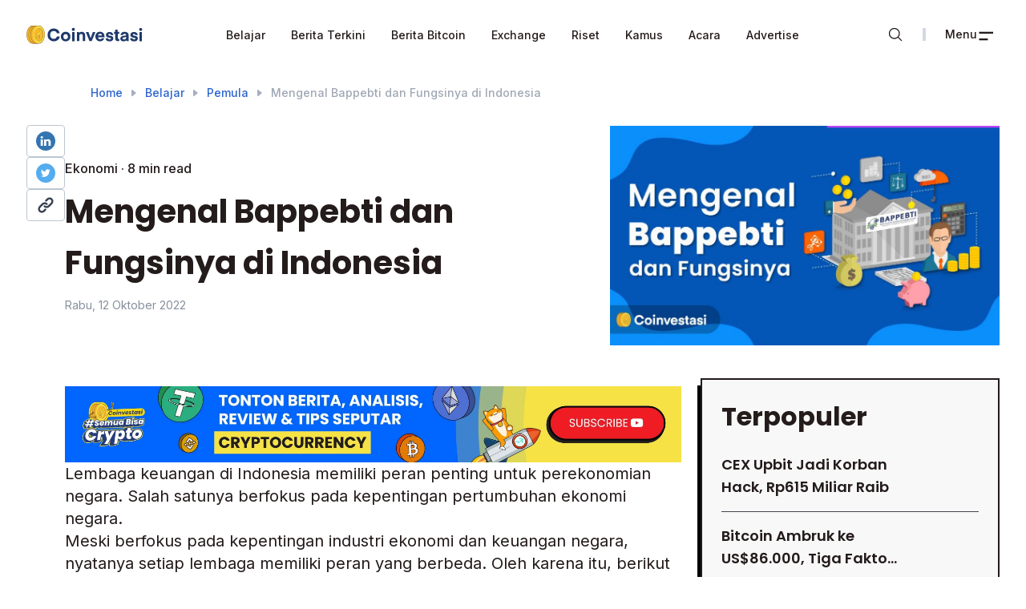

--- FILE ---
content_type: text/html; charset=utf-8
request_url: https://coinvestasi.com/belajar/apa-itu-bappebti
body_size: 17363
content:
<!DOCTYPE html><html><head><meta charSet="UTF-8"/><meta http-equiv="X-UA-Compatible" content="IE=edge"/><meta name="viewport" content="width=device-width, initial-scale=1.0"/><link rel="shortcut icon" href="/favicon.ico" type="image/x-icon"/><link rel="preconnect" href="https://fonts.googleapis.com"/><link rel="preconnect" href="https://fonts.gstatic.com" crossorigin="true"/><meta name="keywords" content=""/><meta name="author" content="Coinvestasi"/><meta name="theme-color" content="#2B4A86"/><meta name="msapplication-navbutton-color" content="#2B4A86"/><meta name="apple-mobile-web-app-capable" content="yes"/><meta name="apple-mobile-web-app-status-bar-style" content="#2B4A86"/><meta name="coinzilla" content="2adf5fc150944c55f7807af30dfbfd55"/><script type="application/ld+json">{"@context":"https://schema.org","@type":"NewsArticle","mainEntityOfPage":{"@type":"WebPage","@id":"https://coinvestasi.com/belajar"},"headline":"Mengenal Bappebti dan Fungsinya di Indonesia","description":"Lembaga keuangan di Indonesia memiliki peran penting untuk perekonomian negara. Salah satunya berfokus pada kepentingan pertumbuhan ekonomi negara.","author":[{"@type":"Person","name":"Nabiila Putri Caesari","url":"https://coinvestasi.com/author/nabiila-putri"}],"image":{"@type":"ImageObject","url":"https://wp.coinvestasi.com/wp-content/uploads/2022/10/mengenal-bappebti-dan-fungsinya-02.jpg"},"publisher":{"@type":"MediaOrganization","name":"Coinvestasi","logo":{"@type":"ImageObject","url":"https://wp.coinvestasi.com/wp-content/uploads/2023/03/coinvestasi-primary.svg"}},"datePublished":"2022-10-12T15:07:10","dateModified":"2023-03-27T20:11:17","keywords":["Belajar","Ekonomi"]}</script><title>Mengenal Bappebti dan Fungsinya di Indonesia | coinvestasi</title><meta name="title" content="coinvestasi"/><meta name="description" content="Lembaga keuangan di Indonesia memiliki peran penting untuk perekonomian negara. Salah satunya berfokus pada kepentingan pertumbuhan ekonomi negara."/><meta name="googlebot" content="all"/><link rel="canonical" href="https://coinvestasi.com/belajar/apa-itu-bappebti"/><meta name="robots" content="index, follow, max-image-preview:large, max-snippet:-1, max-video-preview:-1"/><meta property="og:type" content="website"/><meta property="og:url" content="https://coinvestasi.com/"/><meta property="og:title" content="coinvestasi"/><meta property="og:description" content="Lembaga keuangan di Indonesia memiliki peran penting untuk perekonomian negara. Salah satunya berfokus pada kepentingan pertumbuhan ekonomi negara...."/><meta property="og:site_name" content="Mengenal Bappebti dan Fungsinya di Indonesia"/><meta property="og:image" content="https://wp.coinvestasi.com/wp-content/uploads/2022/10/mengenal-bappebti-dan-fungsinya-02-1024x577.jpg"/><meta property="og:locale" content="id_ID"/><meta property="twitter:card" content="summary_large_image"/><meta property="twitter:site" content="@coinvestasi"/><meta property="twitter:creator" content="@coinvestasi"/><meta property="twitter:title" content="coinvestasi"/><meta property="twitter:description" content="Lembaga keuangan di Indonesia memiliki peran penting untuk perekonomian negara. Salah satunya berfokus pada kepentingan pertumbuhan ekonomi negara...."/><meta property="twitter:image" content="https://wp.coinvestasi.com/wp-content/uploads/2022/10/mengenal-bappebti-dan-fungsinya-02-1024x577.jpg"/><meta name="next-head-count" content="33"/><link rel="preload" href="/_next/static/css/9d7c1a92387e353d.css" as="style"/><link rel="stylesheet" href="/_next/static/css/9d7c1a92387e353d.css" data-n-g=""/><link rel="preload" href="/_next/static/css/b7af2741fbdff4bd.css" as="style"/><link rel="stylesheet" href="/_next/static/css/b7af2741fbdff4bd.css" data-n-p=""/><link rel="preload" href="/_next/static/css/d55fab76dddbea79.css" as="style"/><link rel="stylesheet" href="/_next/static/css/d55fab76dddbea79.css"/><link rel="preload" href="/_next/static/css/df607e42d94bc231.css" as="style"/><link rel="stylesheet" href="/_next/static/css/df607e42d94bc231.css"/><noscript data-n-css=""></noscript><script defer="" nomodule="" src="/_next/static/chunks/polyfills-c67a75d1b6f99dc8.js"></script><script defer="" src="/_next/static/chunks/4627.142bf41ddd030acf.js"></script><script defer="" src="/_next/static/chunks/2864.1849f44e88ead494.js"></script><script defer="" src="/_next/static/chunks/1768.498f411861f3607f.js"></script><script defer="" src="/_next/static/chunks/5818.4c2272bb73887254.js"></script><script defer="" src="/_next/static/chunks/5980.a4a256f8ce5f37c2.js"></script><script defer="" src="/_next/static/chunks/9460.b718f62e5de63484.js"></script><script defer="" src="/_next/static/chunks/3614.b2bff5fba418a056.js"></script><script defer="" src="/_next/static/chunks/7954.823c93e895b29101.js"></script><script src="/_next/static/chunks/webpack-743b23d252b51c61.js" defer=""></script><script src="/_next/static/chunks/framework-05c5206d76924e06.js" defer=""></script><script src="/_next/static/chunks/main-3966812ce851f396.js" defer=""></script><script src="/_next/static/chunks/pages/_app-efec0cd0c568bbef.js" defer=""></script><script src="/_next/static/chunks/75fc9c18-7610c2848ede83ea.js" defer=""></script><script src="/_next/static/chunks/5183-0ed663750cc292b6.js" defer=""></script><script src="/_next/static/chunks/7856-b9d7ac5c09b33aef.js" defer=""></script><script src="/_next/static/chunks/4803-2598f715a3bea2fb.js" defer=""></script><script src="/_next/static/chunks/6356-dcd3b5995da4955f.js" defer=""></script><script src="/_next/static/chunks/pages/belajar/%5Bslug%5D-712c29dfaa63aead.js" defer=""></script><script src="/_next/static/4g38rhfTFxSYHdworNpZ0/_buildManifest.js" defer=""></script><script src="/_next/static/4g38rhfTFxSYHdworNpZ0/_ssgManifest.js" defer=""></script></head><body><div id="__next"><div class="absolute w-full"><div class="hidden bg-black-900 left-0 opacity-50 "></div><nav id="primaryNavbar" class="navbar bg-transparent fixed top-0 inset-x-0 bottom-auto z-base"><div class="container"><div class="flex items-center justify-between py-6 px-0"><a class="flex relative" href="/"><img alt="Coinvestasi (LOGO)" src="/assets/images/coinvestasi-primary.svg" sizes="146px" class="w-[146px] h-6"/></a><div class="flex-1 h-6"><div class="flex flex-col gap-5 transition all duration-300 false"><ul class="menu menu-row justify-center transition all duration-300 false"><li class=" menu-item relative max-lg:hidden "><a href="/belajar">Belajar</a></li><li class="menu-item hidden lg:block"><a href="/berita">Berita Terkini</a></li><li class="menu-item hidden lg:block"><a href="/tags/berita-bitcoin">Berita Bitcoin</a></li><li class="menu-item hidden lg:block"><a href="/exchange">Exchange</a></li><li class="menu-item hidden lg:block"><a href="/tags/riset">Riset</a></li><li class="menu-item hidden lg:block"><a href="/kamus">Kamus</a></li><li class="menu-item hidden lg:block"><a href="/acara">Acara</a></li><li class="menu-item hidden lg:block"><a href="/advertise">Advertise</a></li></ul><form class="flex-1 w-full flex justify-end opacity-100 hidden opacity-0"><div class="relative w-1/3"><input type="text" class="w-full border-0 border-b border-black-50 p-2 transition-all duration-300 searchbar outline-none bg-transparent" placeholder="Search..." value=""/><button type="button" class="absolute inset-y-0 right-0 flex items-center"><svg class="h-3 w-3 text-gray-500 hover:text-gray-700 transition-colors duration-300" fill="none" viewBox="0 0 24 24" stroke="currentColor"><path stroke-linecap="round" stroke-linejoin="round" stroke-width="2" d="M6 18L18 6M6 6l12 12"></path></svg></button></div></form></div></div><ul class="menu menu-row relative transition-all duration-300"><li class="menu-item hidden lg:flex"><button class="hover:color-[241B1B]"><svg xmlns="http://www.w3.org/2000/svg" viewBox="0 0 24 24" fill="currentColor" aria-hidden="true" class="w-5 h-5 text-black hover:text-secondary"><path fill-rule="evenodd" d="M10.5 3.75a6.75 6.75 0 100 13.5 6.75 6.75 0 000-13.5zM2.25 10.5a8.25 8.25 0 1114.59 5.28l4.69 4.69a.75.75 0 11-1.06 1.06l-4.69-4.69A8.25 8.25 0 012.25 10.5z" clip-rule="evenodd"></path></svg></button></li><li class="menu-item border-2 border-gray-100 hidden lg:flex h-4"> </li><li class="menu-item"><button class="menu-btn hover:cursor-pointer flex gap-x-1 items-center"><span class="hidden lg:block">Menu</span><span class="svg-colored w-[20px] h-[20px] my-auto bg-[url(&#x27;/assets/images/hamburger.svg&#x27;)]"></span></button></li></ul></div></div></nav><div class="fixed right-0  z-[100] w-0 opacity-0 h-screen  bg-[#192A4B] no-scrollbar transition-all ease-in duration-100 overflow-y-auto"><div class="h-full overflow-y-auto no-scrollbar pb-16"><div class="flex flex-col justify-between my-4 mx-6 "><div class="flex flex-col gap-y-4"><div class="flex flex-row-reverse"><button class="w-[20px] h-[20px] bg-[url(&#x27;/assets/images/close.svg&#x27;)] bg-no-repeat"></button></div><form class="searchInput"><label for="default-search" class="mb-2 text-sm font-medium text-[#6D7482] sr-only dark:text-white">Search</label><div class="relative"><div class="absolute inset-y-0 left-0 flex items-center pl-3 pointer-events-none"><svg aria-hidden="true" id="search-icon" class="w-6 h-6 text-[#6D7482]" fill="none" stroke="currentColor" viewBox="0 0 24 24" xmlns="http://www.w3.org/2000/svg"><path stroke-linecap="round" stroke-linejoin="round" stroke-width="2" d="M21 21l-6-6m2-5a7 7 0 11-14 0 7 7 0 0114 0z"></path></svg></div><input type="text" id="default-search" class="block w-full p-4 pl-10 text-sm text-[#6D7482] border border-blue-50 rounded-lg bg-[#192A4B] focus:ring-blue-500 focus:border-blue-500 dark:border-blue-500 dark:placeholder-gray-400 dark:text-white dark:focus:ring-blue-500 dark:focus:border-blue-500" placeholder="Search..." value=""/></div></form><div class="flex flex-col text-white"><div><button class="w-full p-4 hover:text-primary"><span class="w-full flex justify-between"><span class="p text-base leading-5 font-medium">Berita</span><svg width="20" height="20" fill="none" xmlns="http://www.w3.org/2000/svg" class="transition ease-in  "><path fill-rule="evenodd" clip-rule="evenodd" d="M5.23 7.21a.75.75 0 0 1 1.06.02L10 11.168l3.71-3.938a.75.75 0 1 1 1.08 1.04l-4.25 4.5a.748.748 0 0 1-1.08 0l-4.25-4.5a.75.75 0 0 1 .02-1.06Z" fill="#fff"></path></svg></span></button><div class="flex flex-col px-8  transition ease-in hidden "><a class="hover:text-primary text-white/70 py-4" href="/berita"><p class="font-normal text-base">Terbaru</p></a><a class="hover:text-primary text-white/70 py-4" href="/tags/analisis"><p class="font-normal text-base">Analisis</p></a><a class="hover:text-primary text-white/70 py-4" href="/tags/berita-bitcoin"><p class="font-normal text-base">Bitcoin</p></a><a class="hover:text-primary text-white/70 py-4" href="/tags/berita-altcoin"><p class="font-normal text-base">Altcoins</p></a><a class="hover:text-primary text-white/70 py-4" href="/tags/teknologi"><p class="font-normal text-base">Teknologi</p></a><a class="hover:text-primary text-white/70 py-4" href="/tags/berita-industri"><p class="font-normal text-base">Industri</p></a><a class="hover:text-primary text-white/70 py-4" href="/tags/berita-regulasi"><p class="font-normal text-base">Regulasi</p></a><a class="hover:text-primary text-white/70 py-4" href="/tags/riset"><p class="font-normal text-base">Riset</p></a><a class="hover:text-primary text-white/70 py-4" href="/tags/press-release"><p class="font-normal text-base">Siaran Pers</p></a><a class="hover:text-primary text-white/70 py-4" href="/tags/liputan-internasional"><p class="font-normal text-base">Liputan Internasional</p></a><a class="hover:text-primary text-white/70 py-4" href="/tags/web3"><p class="font-normal text-base">Web3</p></a><a class="hover:text-primary text-white/70 py-4" href="/tags/artificial-intelligence"><p class="font-normal text-base">Artificial Intelligence</p></a></div></div><div></div><a class="w-full p-4 hover:text-primary" href="/exchange"><div class="w-full flex justify-between"><p class="text-base leading-5 font-medium">Exchange</p></div></a><a class="w-full p-4 hover:text-primary" href="/tags/riset"><div class="w-full flex justify-between"><p class="text-base leading-5 font-medium">Riset</p></div></a><a class="w-full p-4 hover:text-primary" href="/belajar"><div class="w-full flex justify-between"><p class="text-base leading-5 font-medium">Belajar</p></div></a><a class="w-full p-4 hover:text-primary" href="/acara"><div class="w-full flex justify-between"><p class="text-base leading-5 font-medium">Acara</p></div></a><a class="w-full p-4 hover:text-primary" href="/advertise"><div class="w-full flex justify-between"><p class="text-base leading-5 font-medium">Advertise</p></div></a><div><div class="w-full h-0.5 bg-[#0D1526]"></div><div class="w-full h-0.5 bg-[#213863]"></div></div></div></div><div class="flex flex-col gap-y-6 mt-6"><section class="Card_sidebar__Yk3uL w-full border-2 border-solid border-black-100 h-auto relative bg-white flex items-center"><div><span class="h3 ">Berbagi Pengalaman Tentang Cryptocurrency dan Web3</span><div class="mt-4"><a class="flex flex-row items-center text-black-100 text-body-base font-semibold outline-none hocus:outline-none transition duartion-300 ease-in-out text-[#2751BD]" target="_blank" rel="noopener noreferrer" href="https://t.me/komunitascoinvestasi">GABUNG GRUP TELEGRAM<!-- --> <svg xmlns="http://www.w3.org/2000/svg" fill="none" viewBox="0 0 24 24" stroke-width="1.5" stroke="currentColor" aria-hidden="true" class="stroke-current stroke-[3.5] ml-1 h-3.5 w-3.5"><path stroke-linecap="round" stroke-linejoin="round" d="M4.5 19.5l15-15m0 0H8.25m11.25 0v11.25"></path></svg></a></div></div></section><a target="_blank" href="https://www.youtube.com/@Coinvestasi"><section class="Card_sidebarImage__oMmcM w-full border-2 border-solid border-black-100 h-auto relative bg-white flex items-center"><img src="/assets/images/banner/sidebar/subscribe-yt.jpg" alt="me" sizes="327px" class="w-full "/></section></a></div></div></div><div class="sticky bottom-0 w-full bg-[#1E386B] py-4"><div class="flex gap-x-6 w-full justify-center "><a class="" target="_blank" href="https://www.tiktok.com/@coinvestasi"><svg width="25" height="24" fill="none" xmlns="http://www.w3.org/2000/svg"><rect x="0.5" width="24" height="24" rx="12" fill="#fff"></rect><path d="M15.216 5h-2.607v10.081c0 1.201-1.003 2.188-2.251 2.188s-2.25-.987-2.25-2.188c0-1.18.98-2.145 2.183-2.188v-2.53C7.639 10.404 5.5 12.485 5.5 15.08c0 2.617 2.184 4.719 4.88 4.719 2.696 0 4.88-2.123 4.88-4.719v-5.17a6.218 6.218 0 0 0 3.454 1.116v-2.53c-1.96-.065-3.498-1.61-3.498-3.497Z" fill="#1E386B"></path></svg></a><a class="" target="_blank" href="https://www.instagram.com/coinvestasi"><svg width="25" height="24" fill="none" xmlns="http://www.w3.org/2000/svg"><g clip-path="url(#_Instagram_svg__a)"><path d="M6.586 23.915c-1.428-.065-2.203-.302-2.719-.503a4.547 4.547 0 0 1-1.683-1.095c-.513-.512-.83-1-1.095-1.683-.201-.516-.438-1.291-.503-2.718C.514 16.373.5 15.91.5 12c0-3.909.016-4.371.085-5.915.065-1.428.304-2.201.503-2.719a4.565 4.565 0 0 1 1.095-1.684c.513-.512 1-.83 1.684-1.095.515-.2 1.29-.438 2.718-.503C8.13.015 8.592 0 12.5 0c3.909 0 4.37.016 5.915.085 1.427.065 2.201.304 2.718.503a4.53 4.53 0 0 1 1.684 1.095c.512.512.828 1 1.095 1.684.2.515.438 1.29.503 2.718.07 1.544.085 2.007.085 5.915s-.014 4.371-.085 5.916c-.065 1.427-.304 2.202-.503 2.718a4.538 4.538 0 0 1-1.095 1.683 4.54 4.54 0 0 1-1.684 1.095c-.515.2-1.29.438-2.718.503-1.543.07-2.006.085-5.915.085-3.908 0-4.371-.014-5.914-.085Z" fill="#fff"></path><path d="M9.73 11.915a2.686 2.686 0 1 1 5.37-.001 2.686 2.686 0 0 1-5.37 0Zm-1.452 0a4.137 4.137 0 1 0 8.274 0 4.137 4.137 0 0 0-8.274 0m7.471-4.302a.967.967 0 1 0 .967-.966.967.967 0 0 0-.967.966Zm-6.59 10.86c-.785-.036-1.212-.166-1.495-.277a2.504 2.504 0 0 1-.927-.603 2.485 2.485 0 0 1-.603-.926c-.11-.284-.241-.71-.277-1.496-.04-.85-.047-1.105-.047-3.256 0-2.152.008-2.406.047-3.256.036-.786.167-1.212.277-1.497.146-.376.32-.644.603-.926.282-.283.55-.457.927-.603.283-.11.71-.241 1.496-.277.85-.04 1.104-.047 3.255-.047 2.15 0 2.406.008 3.256.047.785.036 1.212.168 1.496.277.376.146.645.321.927.603.282.282.456.55.603.927.11.283.241.71.277 1.496.039.85.047 1.104.047 3.256 0 2.152-.008 2.406-.047 3.256-.036.786-.167 1.213-.277 1.496-.147.376-.321.645-.603.926-.282.282-.55.457-.927.603-.283.11-.71.241-1.496.277-.85.04-1.104.047-3.256.047-2.152 0-2.406-.008-3.255-.047M9.093 3.906c-.858.04-1.444.175-1.956.374-.53.206-.979.482-1.427.93a3.934 3.934 0 0 0-.93 1.427c-.198.512-.334 1.098-.374 1.956-.04.859-.048 1.134-.048 3.322s.009 2.462.048 3.322c.04.857.176 1.443.375 1.955.205.53.48.98.93 1.427a3.96 3.96 0 0 0 1.426.93c.513.199 1.098.335 1.956.374.86.04 1.134.049 3.322.049s2.463-.01 3.322-.049c.857-.039 1.443-.175 1.955-.374.53-.206.98-.482 1.428-.93.448-.447.723-.897.93-1.427.198-.512.335-1.098.373-1.956.04-.86.048-1.133.048-3.321s-.009-2.463-.048-3.322c-.039-.858-.175-1.444-.374-1.956a3.963 3.963 0 0 0-.93-1.427 3.942 3.942 0 0 0-1.426-.93c-.513-.199-1.099-.335-1.956-.374-.859-.039-1.133-.049-3.321-.049s-2.463.01-3.323.05" fill="#1E386B"></path></g><defs><clipPath id="_Instagram_svg__a"><rect x="0.5" width="24" height="24" rx="12" fill="#fff"></rect></clipPath></defs></svg></a><a class="" target="_blank" href="https://youtube.com/@Coinvestasi"><svg width="25" height="24" fill="none" xmlns="http://www.w3.org/2000/svg"><rect x="0.5" width="24" height="24" rx="12" fill="#fff"></rect><path d="M19.488 8.565a1.79 1.79 0 0 0-1.259-1.26C17.112 7 12.641 7 12.641 7s-4.47 0-5.588.294c-.6.165-1.094.659-1.259 1.27C5.5 9.683 5.5 12 5.5 12s0 2.33.294 3.435a1.79 1.79 0 0 0 1.259 1.26C8.183 17 12.64 17 12.64 17s4.47 0 5.588-.294a1.79 1.79 0 0 0 1.26-1.259c.293-1.118.293-3.435.293-3.435s.012-2.33-.294-3.447Z" fill="#1E386B"></path><path d="M11.217 14.14 14.935 12l-3.718-2.142v4.283Z" fill="#fff"></path></svg></a><a class="" target="_blank" href="https://t.me/komunitascoinvestasi"><svg width="25" height="24" fill="none" xmlns="http://www.w3.org/2000/svg"><rect x="0.5" width="24" height="24" rx="12" fill="#fff"></rect><path fill-rule="evenodd" clip-rule="evenodd" d="M5.932 11.873c3.498-1.524 5.831-2.529 6.998-3.014 3.333-1.387 4.025-1.627 4.477-1.635.099-.002.32.023.465.14a.506.506 0 0 1 .17.324c.016.094.036.306.02.473-.18 1.897-.962 6.502-1.36 8.627-.167.9-.499 1.2-.82 1.23-.696.064-1.225-.46-1.9-.903-1.056-.692-1.653-1.123-2.678-1.799-1.185-.78-.417-1.21.258-1.91.177-.184 3.247-2.977 3.307-3.23.007-.032.014-.15-.056-.213-.07-.062-.174-.04-.249-.024-.105.024-1.793 1.14-5.061 3.346-.48.329-.913.49-1.302.48-.428-.009-1.252-.242-1.865-.44-.751-.245-1.349-.374-1.297-.79.027-.215.325-.436.893-.662Z" fill="#1E386B"></path></svg></a></div></div></div><main class="mt-24"><body class="w-full relative"><div class="container"><nav class=" flex lg:overflow-x-auto relative pb-3 xl:pb-0 overflow-hidden truncate text-ellipsis"><ul class="Breadcrumbs_bredcrumbs__ablPH Breadcrumbs_bredcrumbsCarret__GsgT7 font-inter text-body-sm font-medium text-gray-300 pb-5 my-2 lg:pl-20"><li class=""><a href="/">Home</a></li><li class="text-secondary"><a href="/belajar">Belajar</a></li><li class="text-secondary"><a href="/belajar/explore">Pemula</a></li><li class="">Mengenal Bappebti dan Fungsinya di Indonesia</li></ul></nav><div class="flex flex-row gap-x-8 mb-4"><div class="max-lg:hidden relative float-left"><div class="flex flex-col gap-y-1 sticky top-24"><a href="http://www.linkedin.com/shareArticle?mini=true&amp;url=https://coinvestasi.com/belajar/apa-itu-bappebti" rel="noopener noreferrer"><div class="border rounded w-12 h-10 flex justify-center items-center"><img width="24" height="24" class=" w-6 h-6" src="/assets/images/social-media/linkedin-black.svg" alt="Linkedin Share" sizes="24px"/></div></a><a target="_blank" href="https://twitter.com/share?url=https://coinvestasi.com/belajar/apa-itu-bappebti" rel="noopener noreferrer"><div class="border rounded w-12 h-10 flex justify-center items-center"><img width="24" height="24" class=" w-6 h-6" src="/assets/images/social-media/twitter.svg" alt="twitter Share" sizes="24px"/></div></a><button><div class="border rounded w-12 h-10 flex justify-center items-center"><img width="24" height="24" class=" w-6 h-6" src="/assets/images/copylink.svg" alt="copylink" sizes="24px"/></div></button></div></div><div><header class="w-full flex flex-col lg:flex-row justify-between relative mb-6 lg:mb-10 -z-20"><div class="absolute w-1/2 h-full bg-lightblue-50 -right-32 -z-10 max-2xl:hidden"></div><div class="mb-6 lg:my-10 w-full lg:w-1/2 "><p class="mb-2">Ekonomi<!-- --> · <!-- -->5<!-- --> <!-- -->min read</p><h1 class="mb-2 h1 text-[40px] leading-[64px]">Mengenal Bappebti dan Fungsinya di Indonesia</h1><span class="text-gray-400 text-sm"><time dateTime="1665587230000" title="Rabu, 12 Oktober 2022">Rabu, 12 Oktober 2022</time></span></div><div class="h-auto w-full lg:w-5/12 relative z-10 my-auto"><img width="600" height="300" sizes="600px" class="h-[314] w-full -z-" src="https://wp.coinvestasi.com/wp-content/uploads/2022/10/mengenal-bappebti-dan-fungsinya-02-1024x577.jpg" alt="mengenal bappebti"/></div></header><section class="supports-grid:grid grid-cols-8 sm:grid-cols-24 gap-x-6"><div class="col-span-full lg:col-span-16 "><div class=""><div class="mt-5 sm:mt-2.5 block !w-full !max-w-full"><a target="_blank" rel="noopener noreferrer" href="https://www.youtube.com/@Coinvestasi"><img alt="Coinvestasi Ads Promo - Advertise" fetchPriority="auto" srcSet="/_next/image?url=%2Fassets%2Fimages%2Fbanner%2FcnBannerAdvertise-Horizontal.jpg&amp;w=3840&amp;q=87 1x" src="/_next/image?url=%2Fassets%2Fimages%2Fbanner%2FcnBannerAdvertise-Horizontal.jpg&amp;w=3840&amp;q=87" width="3033" height="375" decoding="async" data-nimg="1" class="aspect-auto h-full w-full object-cover object-center" loading="lazy" style="color:transparent"/></a></div></div><div class="card-text pb-5 prose md:prose-xl detailArticle Article_detailArticle__zrRnw Article_detailHyperlink__Qp6Do">
<p>Lembaga keuangan di Indonesia memiliki peran penting untuk perekonomian negara. Salah satunya berfokus pada kepentingan pertumbuhan ekonomi negara.</p>



<p>Meski berfokus pada kepentingan industri ekonomi dan keuangan negara, nyatanya setiap lembaga memiliki peran yang berbeda. Oleh karena itu, berikut penjelasan tentang Bappebti, beserta strukturnya.</p>



<h2 class="wp-block-heading" class="wp-block-heading" id="apa-itu-bappebti">Apa itu Bappebti?&nbsp;</h2>



<p>Bappebti adalah singkatan dari Badan Pengatur Perdagangan Komoditi Berjangka yang merupakan lembaga resmi yang berada di bawah pengawasan Kementerian Perdagangan Republik Indonesia.</p>



<p>Bappebti&nbsp;merupakan salah satu lembaga yang bertanggung jawab untuk mengatur berbagai jenis entitas keuangan di pasar keuangan Indonesia. Dengan melakukan pembinaan, pengaturan, dan pengawasan sehari-hari kegiatan Perdagangan Berjangka Komoditi. </p>



<p>Bappebti secara resmi dibentuk pada 27 September 1999 berdasarkan Keputusan Presiden No. 115 Tahun 1999. Sementara, Plt. Kepala Bappebti saat ini adalah Didid Noordiatmoko.</p>



<p><strong>Dasar hukum pendirian BAPPEBTI sudah diatur diatur lewat UU No. 32 Tahun 1997 tentang Perdagangan Berjangka Komoditi.&nbsp;</strong></p>



<p>Lokasi awal Bappebti berada di Gedung Garuda Lantai 2 dan 16 di Jl. Merdeka Selatan No. 13, Jakarta Pusat. Kemudian berpindah ke Bumi Daya Plaza Lantai 4 di Jl. Imam Bonjol No.61 Jakarta Pusat pada tahun 2022 sampai April 2009.</p>



<p>Tak lama kemudian, pada April 2009 sampai sekarang ini Bappebti menempati Gedung Kementerian Perdagangan Lantai 3-7 yang berada di Jl. Kramat Raya No.172 Jakarta Pusat. </p>



<p>Untuk mendapatkan informasi lebih jauh tentang lembaga ini, bisa mengunjungi laman resminya di <a href="https://bappebti.go.id/" target="_blank" rel="noreferrer noopener">Bappebti.go.id.</a></p>



<p><strong>Baca juga:</strong> <a href="https://coinvestasi.com/trading-bitcoin/panduan/pemula/trading-bitcoin-di-indonesia" target="_blank" data-type="panduan" data-id="979" rel="noreferrer noopener">Aplikasi Trading Bitcoin Terbaik dan Legal di Indonesia</a></p>



<h2 class="wp-block-heading" class="wp-block-heading" id="beda-bappebti-dan-ojk">Beda Bappebti dan OJK&nbsp;</h2>



<p>Meskipun saling bergerak dalam bidang keuangan, antara Bappebti dan OJK tentu memiliki fungsi dan tugas yang berbeda.</p>



<p>Bappebti bergerak dalam bidang pengawasan dan regulasi berbagai kegiatan perdagangan komoditi berjangka di Indonesia. Ruang lingkupnya antara lain adalah kripto, valuta asing, forex trading, sampai emas berjangka.&nbsp;</p>



<p>Selain itu, Bappebti berperan dalam menentukan regulasi terkait aktivitas dalam pasar berjangka. Objek yang diawasi Bappebti ada banyak, termasuk juga platform trading <em>online</em> dan juga broker forex.</p>



<p>Bappebti menduduki peran penting terhadap jalannya transaksi pada pasar berjangka. Segala bentuk transaksi yang berlaku harus berjalan sesuai dengan regulasi yang telah disetujui dan ditetapkan oleh lembaga ini.&nbsp;</p>



<p>Bappebti juga memberikan upaya perlindungan hukum bagi pihak-pihak yang terlibat dalam perdagangan komoditi.</p>



<h3 class="wp-block-heading" class="wp-block-heading" id="tugas-bappebti">Tugas Bappebti</h3>



<p><strong>Adapun beberapa tugas dan wewenang Bappebti antara lain sebagai berikut:</strong></p>



<ul class="wp-block-list"><li>Menerbitkan izin usaha bagi seluruh pelaku usaha perdagangan berjangka.</li><li>Menetapkan peraturan, tata tertib, serta perubahan atas peraturan terdahulu terkait perdagangan berjangka.</li><li>Mengawasi aktivitas bursa berjangka dan lembaga kliring berjangka apakah sudah sesuai dengan peraturan yang berlaku, termasuk mengawasi secara intensif dan memberlakukan sanksi tegas jika terjadi pelanggaran.</li><li>Menentukan secara spesifik jumlah maksimum posisi terbuka yang bisa diakui setiap pihak dan batas jumlah posisi terbuka yang perlu dilaporkan secara berkala.</li><li>Mengesahkan daftar bursa berjangka dan kontrak berjangka luar negeri mana saja yang bisa dijadikan tujuan distribusi atau penyaluran atas permintaan nasabah dalam negeri.</li><li>Memeriksa semua pihak yang telah mengantongi izin, sekaligus memerintahkan pemeriksaan maupun penyidikan pada pihak yang diduga melanggar ketentuan hukum dalam perdagangan berjangka.</li><li>Mewajibkan pihak tertentu memperbaiki maupun menghentikan promosi/iklan perdagangan berjangka yang berpotensi menyesatkan persepsi publik.</li><li>Membangun sarana solusi atas permasalahan yang timbul dari kegiatan perdagangan berjangka.</li></ul>



<p>Sementara, untuk mempermudah masyarakat dalam menjangkau Bappebti, lembaga ini telah berinovasi dengan terobosan layanan bertajuk <em>go </em>digital, yang mana pelayanannya bisa diakses secara <em>online</em>, baik itu perizinan, pengaduan, maupun uji profesi kelayakan pialang berjangka.&nbsp;</p>



<p>Berbeda dengan Bappebti, OJK merupakan  lembaga independen yang bertugas mengatur, mengawasi, memeriksa, serta menyelidiki aktivitas yang terjadi pada sektor jasa keuangan.</p>



<p>Misalnya seperti pasar modal, perbankan, dan <em>non-bank</em> (seperti lembaga pembiayaan, dana pensiun, asuransi, pinjaman online atau <em>fintech</em>).</p>



<h3 class="wp-block-heading" class="wp-block-heading" id="tugas-ojk">Tugas OJK</h3>



<p>Adapun tugas dan wewenang OJK antara lain sebagai berikut:</p>



<ul class="wp-block-list"><li>Menjalankan pengawasan serta perlindungan terhadap konsumen di sektor perbankan, IKNB atau Industri Keuangan <em>NonBank</em>, maupun pasar modal.</li><li>Memberikan maupun mencabut status terdaftar atau izin usaha, persetujuan, pengesahan, serta penetapan pembubaran lembaga keuangan.</li><li>Memberi perintah tertulis pada lembaga jasa finansial serta melakukan penunjukan terhadap pengelola statuter.</li><li>Menentukan sanksi administratif pada jasa keuangan yang diketahui melanggar.</li><li>Mengedukasi masyarakat dalam upaya mencegah kerugian konsumen serta masyarakat dalam memanfaatkan industri jasa keuangan.</li><li>Memberikan layanan pengaduan konsumen.</li><li>Memberikan pembelaan hukum atas kepentingan perlindungan terhadap masyarakat dan konsumen.&nbsp;</li></ul>



<p>Jadi kesimpulannya adalah OJK bertugas untuk regulator di jasa keuangan. Sementara Bappebti lebih spesifik menjadi regulator di perdagangan berjangka komoditi dan keduanya sama-sama mempunyai undang-undang yang berbeda.</p>



<h2 class="wp-block-heading" class="wp-block-heading" id="pengawasan-yang-dilakukan-bappebti">Pengawasan yang Dilakukan Bappebti&nbsp;</h2>



<p>Bappebti juga bertugas memantau pengelola sentra dana berjangka. Lembaga ini akan berkoordinasi dengan bank penitipan, sentra dan berjangka, serta penasihat berjangka.</p>



<p>Jadi dalam hal ini Bappebti akan membangun kerja sama secara langsung dengan bank-bank terkait yang tergabung dalam pendanaan transaksi berjangka.</p>



<ul class="wp-block-list"><li>Membuat dan menetapkan peraturan terkait perdagangan berjangka.</li><li>Mengawasi dan memantau segala aktivitas dalam lembaga kliring berjangka maupun bursa berjangka.</li><li>Menerbitkan izin usaha di bidang perdagangan berjangka sesuai dengan ketentuan dan syarat yang telah ditetapkan.</li><li>Mengesahkan bursa berjangka dan kontrak berjangka yang bisa dijadikan tujuan distribusi.</li><li>Memeriksa pelaku usaha berjangka yang telah memiliki izin guna memastikan tidak adanya pelanggaran terhadap. ketentuan dan hukum perdagangan yang telah ditentukan.</li><li>Mewajibkan pihak-pihak pelanggar untuk menghentikan promosi perdagangan berjangka yang dapat memicu kekeliruan pada pemahaman publik.</li><li>Menindak tegas setiap pelaku pelanggaran terhadap peraturan dan hukum perdagangan berjangka yang berlaku .</li><li>Memberikan solusi terkait permasalahan yang timbul dalam perdagangan berjangka.</li><li></li></ul>



<p><strong>Baca Juga: </strong><a href="https://coinvestasi.com/berita/bappebti-keluarkan-peraturan-baru" target="_blank" data-type="berita" data-id="74367" rel="noreferrer noopener">Bappebti Keluarkan Peraturan Baru! Jaga Keamanan Investor</a></p>
</div><div class="mt-6"><div class="mt-5 sm:mt-2.5 block !w-full !max-w-full"><a target="_blank" rel="noopener noreferrer" href="https://www.youtube.com/@Coinvestasi"><img alt="Coinvestasi Ads Promo - Advertise" fetchPriority="auto" srcSet="/_next/image?url=%2Fassets%2Fimages%2Fbanner%2FcnBannerAdvertise-Horizontal.jpg&amp;w=3840&amp;q=87 1x" src="/_next/image?url=%2Fassets%2Fimages%2Fbanner%2FcnBannerAdvertise-Horizontal.jpg&amp;w=3840&amp;q=87" width="3033" height="375" decoding="async" data-nimg="1" class="aspect-auto h-full w-full object-cover object-center" loading="lazy" style="color:transparent"/></a></div></div><div class="mt-6 bg-lightblue-50 p-8 mb-8"><h2 class="text-2xl font-bold mb-2">Disclaimer</h2><p class="text-base font-medium">Konten baik berupa data dan/atau informasi yang tersedia pada Coinvestasi hanya bertujuan untuk memberikan informasi dan referensi, BUKAN saran atau nasihat untuk berinvestasi dan trading. Apa yang disebutkan dalam artikel ini bukan merupakan segala jenis dari hasutan, rekomendasi, penawaran, atau dukungan untuk membeli dan menjual aset kripto apapun.<br/><br/>Perdagangan di semua pasar keuangan termasuk cryptocurrency pasti melibatkan risiko dan bisa mengakibatkan kerugian atau kehilangan dana. Sebelum berinvestasi, lakukan riset secara menyeluruh. seluruh keputusan investasi/trading ada di tangan investor setelah mengetahui segala keuntungan dan risikonya.<br/><br/>Gunakan platform atau aplikasi yang sudah resmi terdaftar dan beroperasi secara legal di Indonesia. Platform jual-beli cryptocurrency yang terdaftar dan diawasi BAPPEBTI dapat dilihat<!-- --> <a href="https://bappebti.go.id/calon_pedagang_aset_kripto" style="text-decoration:underline;color:blue">di sini</a>.</p></div><div class="mb-6"><p class="p text-gray-300 mb-4">Topik</p><div class="w-full flex flex-wrap gap-2"><a class="min-w-fit px-2 lg:w-1/4 xl:w-1/5 h-12 bg-blue-50 text-center" href="/belajar/explore/ekonomi"><div class="flex items-center justify-center h-full"><p class="text-center text-black-100 text-sm">Ekonomi</p></div></a></div></div><a href="/author/nabiila-putri"><section class="Card_author__1sx_e  border-2 border-solid border-black-100 flex items-center"><div class="w-full flex justify-between"><div class="flex gap-x-2"><div class="w-14 h-14 relative"><img src="https://secure.gravatar.com/avatar/134f0d052a681d0f5df86e2e673253262ca7250bd7bf0086c22d4db68563f1da?s=96&amp;d=mm&amp;r=g" class="rounded-full" layout="fill" objectFit="cover" sizes="56px" alt="author"/></div><div><span class="text-black-100 h5 sm:h5">Nabiila Putri Caesari</span><p class="p text-gray-300">Editor</p></div></div><img width="32" height="32" class="w-8 h-8" src="/assets/images/arrow-up-right.svg" alt="arrow" sizes="32px"/></div></section></a><div class="flex lg:hidden flex-row gap-x-4 my-4"><a target="_blank" href="http://www.linkedin.com/shareArticle?mini=true&amp;amp&amp;url=https://coinvestasi.com/berita/apa-itu-bappebti" class="border rounded grow basis-1/3" rel="noopener noreferrer"><div class=" h-10 flex justify-center items-center gap-x-1"><img width="24" height="24" class=" w-6 h-6" src="/assets/images/social-media/linkedin-black.svg" alt="Linkedin Share" sizes="24px"/><p class="text-sm font-medium">Bagikan</p></div></a><a target="_blank" href="https://twitter.com/share?url=https://coinvestasi.com/berita/apa-itu-bappebti" class="border rounded grow basis-1/3" rel="noopener noreferrer"><div class=" h-10 flex justify-center items-center gap-x-1"><img width="24" height="24" class=" w-6 h-6" src="/assets/images/social-media/twitter.svg" alt="twitter Share" sizes="24px"/><p class="text-sm font-medium">Bagikan</p></div></a><button class="border rounded grow basis-1/3"><div class=" h-10 flex justify-center items-center gap-x-1 "><img width="24" height="24" class=" w-6 h-6" src="/assets/images/copylink.svg" alt="copylink" sizes="24px"/><p class="text-sm font-medium">Bagikan</p></div></button></div></div><div class="col-span-full lg:col-span-8 max-lg:mt-4 flex flex-col relative gap-y-6"><section id="ppplarArtcle" class="Card_ArtclePoplar__5zRDY bg-gray-50 border-2 border-solid border-black-100"><div><h2 class="text-black-100 h3 sm:h2">Terpopuler</h2></div><div class="Card_ArtclePoplarContnt__Chhyv mt-6"><div role="status" class="space-y-8 animate-pulse md:space-y-0 md:space-x-8 md:flex md:items-center my-4"><div class="w-full"><div class="h-2.5 bg-gray-100 rounded-full dark:bg-gray-200 w-48 mb-4"></div><div class="h-2 bg-gray-100 rounded-full dark:bg-gray-200 max-w-[480px] mb-2.5"></div><div class="h-2 bg-gray-100 rounded-full dark:bg-gray-200 mb-2.5"></div><div class="h-2 bg-gray-100 rounded-full dark:bg-gray-200 max-w-[440px] mb-2.5"></div><div class="h-2 bg-gray-100 rounded-full dark:bg-gray-200 max-w-[460px] mb-2.5"></div><div class="h-2 bg-gray-100 rounded-full dark:bg-gray-200 max-w-[360px]"></div></div><div class="flex items-center justify-center w-full h-32 bg-gray-100 rounded sm:w-96 dark:bg-gray-200 "><svg class="w-12 h-12 text-gray-200" xmlns="http://www.w3.org/2000/svg" aria-hidden="true" fill="currentColor" viewBox="0 0 640 512"><path d="M480 80C480 35.82 515.8 0 560 0C604.2 0 640 35.82 640 80C640 124.2 604.2 160 560 160C515.8 160 480 124.2 480 80zM0 456.1C0 445.6 2.964 435.3 8.551 426.4L225.3 81.01C231.9 70.42 243.5 64 256 64C268.5 64 280.1 70.42 286.8 81.01L412.7 281.7L460.9 202.7C464.1 196.1 472.2 192 480 192C487.8 192 495 196.1 499.1 202.7L631.1 419.1C636.9 428.6 640 439.7 640 450.9C640 484.6 612.6 512 578.9 512H55.91C25.03 512 .0006 486.1 .0006 456.1L0 456.1z"></path></svg></div><span class="sr-only">Loading...</span></div></div></section><div class=""><div class="py-8 !h-[918px] !w-full !max-w-full"><a target="_blank" rel="noopener noreferrer" href="https://www.youtube.com/@Coinvestasi"><img alt="Coinvestasi Ads Promo - Advertise" fetchPriority="auto" srcSet="/_next/image?url=%2Fassets%2Fimages%2Fbanner%2FcnBannerAdvertise-Vertical.jpg&amp;w=1920&amp;q=87 1x, /_next/image?url=%2Fassets%2Fimages%2Fbanner%2FcnBannerAdvertise-Vertical.jpg&amp;w=3840&amp;q=87 2x" src="/_next/image?url=%2Fassets%2Fimages%2Fbanner%2FcnBannerAdvertise-Vertical.jpg&amp;w=3840&amp;q=87" width="1250" height="2500" decoding="async" data-nimg="1" class="aspect-auto h-full w-full object-cover object-center" loading="lazy" style="color:transparent"/></a></div></div><div class="relative lg:h-full "><div class="sticky top-24"><section id="bnnerSubscribe" class="Card_subscribe__wu8Sw bg-secondary border-2 border-solid border-black-100"><div class="text-white"><b>Coinvestasi Update</b> Dapatkan berita terbaru tentang crypto, blockchain, dan web3 langsung di inbox kamu.</div><div class="mt-4"><form id="formSubscribe" class="flex flex-col" method="POST"><div class="flex flex-col items-center"><input typeinput="default" class="Forms_form__UTNGj h-full w-full max-w-full" id="inptEmailSubscribe" type="text" name="firstname" maxLength="80" placeholder="nama kamu" required="" value=""/><input typeinput="default" class="Forms_form__UTNGj h-full w-full max-w-full" id="inptEmailSubscribe" type="email" name="email" maxLength="80" placeholder="emailkamu@mail.com" required="" value=""/><button class="btn btn-outline-white btn-square capitalize mx-auto leading-unset w-full px-3 lg:px-3 h-full mt-2" type="submit">Daftar<svg xmlns="http://www.w3.org/2000/svg" fill="none" viewBox="0 0 24 24" stroke-width="1.5" stroke="currentColor" aria-hidden="true" class="stroke-current stroke-[3.5] ml-1 h-3 w-3"><path stroke-linecap="round" stroke-linejoin="round" d="M4.5 19.5l15-15m0 0H8.25m11.25 0v11.25"></path></svg></button></div></form></div></section><button id="mdlBtnSubscribe" class="toolsApp bg-transparent hidden flex-col items-center justify-center cursor-pointer rounded-[10px] outline-none absolute top-full bottom-0 left-auto right-0 h-8 w-8 opacity-0 invisible z-10" aria-labelledby="Modal Email Subcribe" data-hs-overlay="#mdlSubcribe"></button></div></div></div></section></div></div><div class="flex"><div class="w-1/5 flex-grow"><div role="status" class="space-y-8 animate-pulse md:space-y-0 md:space-x-8 md:flex md:items-center my-4"><div class="w-full"><div class="h-2.5 bg-gray-100 rounded-full dark:bg-gray-200 w-48 mb-4"></div><div class="h-2 bg-gray-100 rounded-full dark:bg-gray-200 max-w-[480px] mb-2.5"></div><div class="h-2 bg-gray-100 rounded-full dark:bg-gray-200 mb-2.5"></div><div class="h-2 bg-gray-100 rounded-full dark:bg-gray-200 max-w-[440px] mb-2.5"></div><div class="h-2 bg-gray-100 rounded-full dark:bg-gray-200 max-w-[460px] mb-2.5"></div><div class="h-2 bg-gray-100 rounded-full dark:bg-gray-200 max-w-[360px]"></div></div><div class="flex items-center justify-center w-full h-32 bg-gray-100 rounded sm:w-96 dark:bg-gray-200 "><svg class="w-12 h-12 text-gray-200" xmlns="http://www.w3.org/2000/svg" aria-hidden="true" fill="currentColor" viewBox="0 0 640 512"><path d="M480 80C480 35.82 515.8 0 560 0C604.2 0 640 35.82 640 80C640 124.2 604.2 160 560 160C515.8 160 480 124.2 480 80zM0 456.1C0 445.6 2.964 435.3 8.551 426.4L225.3 81.01C231.9 70.42 243.5 64 256 64C268.5 64 280.1 70.42 286.8 81.01L412.7 281.7L460.9 202.7C464.1 196.1 472.2 192 480 192C487.8 192 495 196.1 499.1 202.7L631.1 419.1C636.9 428.6 640 439.7 640 450.9C640 484.6 612.6 512 578.9 512H55.91C25.03 512 .0006 486.1 .0006 456.1L0 456.1z"></path></svg></div><span class="sr-only">Loading...</span></div></div><div class="w-1/5 flex-grow"><div role="status" class="space-y-8 animate-pulse md:space-y-0 md:space-x-8 md:flex md:items-center my-4"><div class="w-full"><div class="h-2.5 bg-gray-100 rounded-full dark:bg-gray-200 w-48 mb-4"></div><div class="h-2 bg-gray-100 rounded-full dark:bg-gray-200 max-w-[480px] mb-2.5"></div><div class="h-2 bg-gray-100 rounded-full dark:bg-gray-200 mb-2.5"></div><div class="h-2 bg-gray-100 rounded-full dark:bg-gray-200 max-w-[440px] mb-2.5"></div><div class="h-2 bg-gray-100 rounded-full dark:bg-gray-200 max-w-[460px] mb-2.5"></div><div class="h-2 bg-gray-100 rounded-full dark:bg-gray-200 max-w-[360px]"></div></div><div class="flex items-center justify-center w-full h-32 bg-gray-100 rounded sm:w-96 dark:bg-gray-200 "><svg class="w-12 h-12 text-gray-200" xmlns="http://www.w3.org/2000/svg" aria-hidden="true" fill="currentColor" viewBox="0 0 640 512"><path d="M480 80C480 35.82 515.8 0 560 0C604.2 0 640 35.82 640 80C640 124.2 604.2 160 560 160C515.8 160 480 124.2 480 80zM0 456.1C0 445.6 2.964 435.3 8.551 426.4L225.3 81.01C231.9 70.42 243.5 64 256 64C268.5 64 280.1 70.42 286.8 81.01L412.7 281.7L460.9 202.7C464.1 196.1 472.2 192 480 192C487.8 192 495 196.1 499.1 202.7L631.1 419.1C636.9 428.6 640 439.7 640 450.9C640 484.6 612.6 512 578.9 512H55.91C25.03 512 .0006 486.1 .0006 456.1L0 456.1z"></path></svg></div><span class="sr-only">Loading...</span></div></div><div class="w-1/5 flex-grow"><div role="status" class="space-y-8 animate-pulse md:space-y-0 md:space-x-8 md:flex md:items-center my-4"><div class="w-full"><div class="h-2.5 bg-gray-100 rounded-full dark:bg-gray-200 w-48 mb-4"></div><div class="h-2 bg-gray-100 rounded-full dark:bg-gray-200 max-w-[480px] mb-2.5"></div><div class="h-2 bg-gray-100 rounded-full dark:bg-gray-200 mb-2.5"></div><div class="h-2 bg-gray-100 rounded-full dark:bg-gray-200 max-w-[440px] mb-2.5"></div><div class="h-2 bg-gray-100 rounded-full dark:bg-gray-200 max-w-[460px] mb-2.5"></div><div class="h-2 bg-gray-100 rounded-full dark:bg-gray-200 max-w-[360px]"></div></div><div class="flex items-center justify-center w-full h-32 bg-gray-100 rounded sm:w-96 dark:bg-gray-200 "><svg class="w-12 h-12 text-gray-200" xmlns="http://www.w3.org/2000/svg" aria-hidden="true" fill="currentColor" viewBox="0 0 640 512"><path d="M480 80C480 35.82 515.8 0 560 0C604.2 0 640 35.82 640 80C640 124.2 604.2 160 560 160C515.8 160 480 124.2 480 80zM0 456.1C0 445.6 2.964 435.3 8.551 426.4L225.3 81.01C231.9 70.42 243.5 64 256 64C268.5 64 280.1 70.42 286.8 81.01L412.7 281.7L460.9 202.7C464.1 196.1 472.2 192 480 192C487.8 192 495 196.1 499.1 202.7L631.1 419.1C636.9 428.6 640 439.7 640 450.9C640 484.6 612.6 512 578.9 512H55.91C25.03 512 .0006 486.1 .0006 456.1L0 456.1z"></path></svg></div><span class="sr-only">Loading...</span></div></div><div class="w-1/5 flex-grow"><div role="status" class="space-y-8 animate-pulse md:space-y-0 md:space-x-8 md:flex md:items-center my-4"><div class="w-full"><div class="h-2.5 bg-gray-100 rounded-full dark:bg-gray-200 w-48 mb-4"></div><div class="h-2 bg-gray-100 rounded-full dark:bg-gray-200 max-w-[480px] mb-2.5"></div><div class="h-2 bg-gray-100 rounded-full dark:bg-gray-200 mb-2.5"></div><div class="h-2 bg-gray-100 rounded-full dark:bg-gray-200 max-w-[440px] mb-2.5"></div><div class="h-2 bg-gray-100 rounded-full dark:bg-gray-200 max-w-[460px] mb-2.5"></div><div class="h-2 bg-gray-100 rounded-full dark:bg-gray-200 max-w-[360px]"></div></div><div class="flex items-center justify-center w-full h-32 bg-gray-100 rounded sm:w-96 dark:bg-gray-200 "><svg class="w-12 h-12 text-gray-200" xmlns="http://www.w3.org/2000/svg" aria-hidden="true" fill="currentColor" viewBox="0 0 640 512"><path d="M480 80C480 35.82 515.8 0 560 0C604.2 0 640 35.82 640 80C640 124.2 604.2 160 560 160C515.8 160 480 124.2 480 80zM0 456.1C0 445.6 2.964 435.3 8.551 426.4L225.3 81.01C231.9 70.42 243.5 64 256 64C268.5 64 280.1 70.42 286.8 81.01L412.7 281.7L460.9 202.7C464.1 196.1 472.2 192 480 192C487.8 192 495 196.1 499.1 202.7L631.1 419.1C636.9 428.6 640 439.7 640 450.9C640 484.6 612.6 512 578.9 512H55.91C25.03 512 .0006 486.1 .0006 456.1L0 456.1z"></path></svg></div><span class="sr-only">Loading...</span></div></div></div><a class="text-black-100 text-body-base font-semibold outline-none hocus:outline-none transition duartion-300 ease-in-out" href="/belajar"><button class="btn sm:btn-lg btn-white btn-square capitalize m-0 btn-block mt-4  md:hidden" type="button">Lihat semua panduan<svg xmlns="http://www.w3.org/2000/svg" fill="none" viewBox="0 0 24 24" stroke-width="1.5" stroke="currentColor" aria-hidden="true" class="stroke-current stroke-[3.5] ml-1 h-3.5 w-3.5"><path stroke-linecap="round" stroke-linejoin="round" d="M4.5 19.5l15-15m0 0H8.25m11.25 0v11.25"></path></svg></button></a></div><section class="bg-blue-50 mt-8 py-10"><div class="container"><section class="flex items-start justify-between"><div><h2 class="text-black-100 h2 flex text-center">#SemuaBisaCrypto</h2><p class="text-black-50 text-body-base mt-2">Belajar aset crypto dan teknologi blockchain dengan mudah tanpa ribet.</p></div><div class="hidden sm:flex"><a class="text-black-100 text-body-base font-semibold outline-none hocus:outline-none transition duartion-300 ease-in-out" href="/belajar"><button class="btn sm:btn-lg btn-primary btn-square capitalize m-0 btn-block max-lg:hidden " type="button">Lihat semua materi<svg xmlns="http://www.w3.org/2000/svg" fill="none" viewBox="0 0 24 24" stroke-width="1.5" stroke="currentColor" aria-hidden="true" class="stroke-current stroke-[3.5] ml-1 h-3.5 w-3.5"><path stroke-linecap="round" stroke-linejoin="round" d="M4.5 19.5l15-15m0 0H8.25m11.25 0v11.25"></path></svg></button></a></div></section></div><div class="container px-0 sm:px-auto"><div class="supports-grid:grid grid-cols-8 sm:grid-cols-12 gap-y-6 gap-x-6 mt-8"><div class="col-span-full"><div class="swiper mySwiper"><div class="swiper-wrapper"><div class="swiper-slide 2xl:max-w-[428px] max-w-[390px]"><a href="/belajar/explore/pemula"><article class="Article_studyBsaCrypto__WcYpR"><div class="relative overflow-hidden h-[196px] min-h-[196px] sm:h-[236px] sm:min-h-[236px] w-full "><div class="animate-pulse absolute inset-0 bg-gray-100 -z-10 w-full "></div><img alt="Coinvestasi (#SemuaBisaCrypto)" src="/assets/images/thumbnail/learn-semuabisacrypto/pemula.jpg" sizes="(max-width: 768px) 90vw, (max-width: 1200px) 70vw, 90vw" class=" absolute top-1/2 left-1/2 transform -translate-x-1/2 -translate-y-1/2 min-h-full min-w-full object-cover block "/></div><div class="bg-white Article_studyBsaCryptoMain__Qopam"><div><h3 class="text-black-100 h4">Pemula</h3><p class="text-black-50 mt-2"> Untuk kamu yang baru mau mulai masuk dan belajar dasar - dasar cryptocurrency dan blockchain.Temukan ragam materi mulai dari Apa itu Cryptocurrency, apa itu Bitcoin, hingga Apa itu NFT.</p></div><div class="mt-6"></div></div></article></a></div><div class="swiper-slide 2xl:max-w-[428px] max-w-[390px]"><a href="/belajar/explore/menengah"><article class="Article_studyBsaCrypto__WcYpR"><div class="relative overflow-hidden h-[196px] min-h-[196px] sm:h-[236px] sm:min-h-[236px] w-full "><div class="animate-pulse absolute inset-0 bg-gray-100 -z-10 w-full "></div><img alt="Coinvestasi (#SemuaBisaCrypto)" src="/assets/images/thumbnail/learn-semuabisacrypto/menengah.jpg" sizes="(max-width: 768px) 90vw, (max-width: 1200px) 70vw, 90vw" class=" absolute top-1/2 left-1/2 transform -translate-x-1/2 -translate-y-1/2 min-h-full min-w-full object-cover block "/></div><div class="bg-white Article_studyBsaCryptoMain__Qopam"><div><h3 class="text-black-100 h4">Menengah</h3><p class="text-black-50 mt-2"> Untuk kamu yang baru mau mulai masuk dan belajar dasar - dasar cryptocurrency dan blockchain.Temukan ragam materi mulai dari Apa itu Cryptocurrency, apa itu Bitcoin, hingga Apa itu NFT.</p></div><div class="mt-6"></div></div></article></a></div><div class="swiper-slide 2xl:max-w-[428px] max-w-[390px]"><a href="/belajar/explore/ahli"><article class="Article_studyBsaCrypto__WcYpR"><div class="relative overflow-hidden h-[196px] min-h-[196px] sm:h-[236px] sm:min-h-[236px] w-full "><div class="animate-pulse absolute inset-0 bg-gray-100 -z-10 w-full "></div><img alt="Coinvestasi (#SemuaBisaCrypto)" src="/assets/images/thumbnail/learn-semuabisacrypto/ahli.jpg" sizes="(max-width: 768px) 90vw, (max-width: 1200px) 70vw, 90vw" class=" absolute top-1/2 left-1/2 transform -translate-x-1/2 -translate-y-1/2 min-h-full min-w-full object-cover block "/></div><div class="bg-white Article_studyBsaCryptoMain__Qopam"><div><h3 class="text-black-100 h4">Ahli</h3><p class="text-black-50 mt-2"> Untuk kamu yang baru mau mulai masuk dan belajar dasar - dasar cryptocurrency dan blockchain.Temukan ragam materi mulai dari Apa itu Cryptocurrency, apa itu Bitcoin, hingga Apa itu NFT.</p></div><div class="mt-6"></div></div></article></a></div></div></div></div></div></div><div class="flex flex-col lg:hidden mt-6"><div class="container"><a class="text-black-100 text-body-base font-semibold outline-none hocus:outline-none transition duartion-300 ease-in-out" href="/belajar"><button class="btn sm:btn-lg btn-primary btn-square capitalize m-0 btn-block" type="button">Lihat semua materi<svg xmlns="http://www.w3.org/2000/svg" fill="none" viewBox="0 0 24 24" stroke-width="1.5" stroke="currentColor" aria-hidden="true" class="stroke-current stroke-[3.5] ml-1 h-3.5 w-3.5"><path stroke-linecap="round" stroke-linejoin="round" d="M4.5 19.5l15-15m0 0H8.25m11.25 0v11.25"></path></svg></button></a></div></div></section></body></main><section id="footrBnnerSubscribe" class="bg-blue-700 py-6 px-0"><div class="container"><div class="flex flex-col sm:flex-row items-center justify-between relative"><p class="text-white w-full max-w-full sm:max-w-[381px] lg:max-w-[457px] xl:max-w-[597px]"><b>Coinvestasi Update</b> Dapatkan berita terbaru tentang crypto, blockchain, dan web3 langsung di inbox kamu.</p><div class="flex justify-end mt-4 sm:mt-0 w-full sm:w-max"><form id="formBannrSubscribe" class="flex flex-col w-full sm:w-max"><div class="flex flex-row items-center"><input id="inptBannerEmailSubscribe" class="Forms_form__UTNGj base h-full w-full max-w-full sm:max-w-[246px]" type="text" name="firstname" maxLength="80" placeholder="nama kamu" required="" value=""/><input id="inptBnnerEmailSubscribe" class="Forms_form__UTNGj base h-full w-full max-w-full sm:max-w-[246px]" type="email" name="email" maxLength="80" placeholder="emailkamu@mail.com" required="" value=""/><button class="btn btn-outline-white btn-square capitalize mx-auto leading-unset ml-2 px-3 lg:px-3 h-full" type="submit">Daftar<svg xmlns="http://www.w3.org/2000/svg" viewBox="0 0 24 24" fill="currentColor" aria-hidden="true" class="stroke-current stroke-[2.5] ml-1 h-3 w-3"><path fill-rule="evenodd" d="M8.25 3.75H19.5a.75.75 0 01.75.75v11.25a.75.75 0 01-1.5 0V6.31L5.03 20.03a.75.75 0 01-1.06-1.06L17.69 5.25H8.25a.75.75 0 010-1.5z" clip-rule="evenodd"></path></svg></button></div></form></div></div></div></section><footer id="footer" class="Footer_footr__TQknY overflow-hidden"><div class="container"><div class="supports-grid:grid grid-cols-12 gap-x-6 pt-8 pb-6"><div class="col-span-full xl:col-span-3"><section class="w-full max-w-full sm:max-w-[530px] xl:max-w-full"><div class="flex flex-col"><div class="flex relative"><img alt="Coinvestasi (LOGO)" src="/assets/images/coinvestasi.svg" sizes="178px" class="w-[178px]"/></div><p class="text-gray-400 text-sm font-normal leading-relaxed mt-4 pr-6">Coinvestasi adalah media Indonesia terkemuka untuk berita
                    dan informasi terkait aset kripto, aset digital, teknologi
                    blockchain, dan web3.</p></div><div class="relative mt-4"><span class="text-white text-body-caption sm:text-body-sm font-medium">Terdaftar di</span><ul class="inline-flex items-center flex-wrap gap-y-3 gap-x-6 xl:gap-x-3 2xl:gap-x-6 list-none xl:mx-0 mt-2 w-full"><li class="relative flex items-center"><img src="/assets/images/presents/kominfo.png" alt="Coinvestasi (Kominfo Footer - Presents)" sizes="106px" class="w-[106px]"/></li><li class="relative flex items-center"><img src="/assets/images/presents/direktorat-jendral-kekayaan-intelektual.png" alt="Coinvestasi (Footer - Presents)" sizes="168px" class="w-[168px]"/></li></ul></div><div class="relative mt-4"><span class="text-white text-body-caption sm:text-body-sm font-medium">Anggota dari</span><ul class="inline-flex items-center flex-wrap gap-y-3 gap-x-6 xl:gap-x-3 2xl:gap-x-6 list-none xl:mx-0 mt-2 w-full"><li class="relative flex items-center"><img src="/assets/images/presents/member/asosiasi-blockchain-indonesia.png" alt="Coinvestasi (Footer - Presents)" sizes="100px" class="w-[100px]"/></li></ul></div></section></div><div class="col-span-full xl:col-span-9 mt-8 xl:mt-0 pl-0 xl:pl-4"><div class="columns-2 sm:supports-grid:grid sm:grid-cols-4 lg:grid-cols-7 2xl:grid-cols-6 gap-y-6 sm:gap-y-8 lg:gap-y-0 xl:gap-x-24 2xl:gap-x-4 lg:gap-x-10"><div id="berita" class="footrGroupMnu w-full min-w-max"><h2 class="ftoor-heading text-white text-base font-semibold tracking-tight">Berita</h2><ul class="menu mt-2"><li class="menu-item"><a href="/tags/analisis">Analisis</a></li><li class="menu-item"><a href="/tags/berita-bitcoin">Bitcoin</a></li><li class="menu-item"><a href="/tags/berita-altcoin">Altcoins</a></li><li class="menu-item"><a href="/tags/teknologi">Teknologi</a></li><li class="menu-item"><a href="/tags/berita-industri">Industri</a></li><li class="menu-item"><a href="/tags/berita-regulasi">Regulasi</a></li><li class="menu-item"><a href="/tags/press-release">Siaran Pers</a></li></ul></div><div id="belajar" class="footrGroupMnu w-full min-w-max"><h2 class="ftoor-heading text-white text-base font-semibold tracking-tight">Belajar</h2><ul class="menu mt-2"><li class="menu-item"><a href="/belajar/explore/pemula">Pemula</a></li><li class="menu-item"><a href="/belajar/explore/menengah">Menengah</a></li><li class="menu-item"><a href="/belajar/explore/ahli">Ahli</a></li></ul></div><div id="aplikasi" class="footrGroupMnu break-inside-avoid-column w-full min-w-max"><h2 class="ftoor-heading text-white text-base font-semibold tracking-tight">Aplikasi</h2><ul class="menu mt-2"><li class="menu-item"><a class="relative" href="/exchange">Exchange</a></li><li class="menu-item disabled"><a class="tooltip relative" href="/">DeFi<span class="tooltipRight flex bg-black-50 rounded-md text-white text-xs absolute -top-0.5 left-full right-auto ml-3 py-1 px-2 w-max">Coming Soon</span></a></li><li class="menu-item disabled"><a class="tooltip relative" href="/">Gaming<span class="tooltipRight flex bg-black-50 rounded-md text-white text-xs absolute -top-0.5 left-full right-auto ml-3 py-1 px-2 w-max">Coming Soon</span></a></li><li class="menu-item disabled"><a class="tooltip relative" href="/">Komparasi<span class="tooltipRight flex bg-black-50 rounded-md text-white text-xs absolute -top-0.5 left-full right-auto ml-3 py-1 px-2 w-max">Coming Soon</span></a></li></ul></div><div id="harga" class="footrGroupMnu w-full min-w-max"><h2 class="ftoor-heading text-white text-base font-semibold tracking-tight">Harga</h2><ul class="menu mt-2"><li class="menu-item disabled"><a class="tooltip relative" href="/">Harga Bitcoin<span class="tooltipRight flex bg-black-50 rounded-md text-white text-xs absolute -top-0.5 left-full right-auto ml-3 py-1 px-2 w-max">Coming Soon</span></a></li><li class="menu-item disabled"><a class="tooltip relative" href="/">Harga Ethereum<span class="tooltipRight flex bg-black-50 rounded-md text-white text-xs absolute -top-0.5 left-full right-auto ml-3 py-1 px-2 w-max">Coming Soon</span></a></li><li class="menu-item disabled"><a class="tooltip relative" href="/">Harga Shiba Inu<span class="tooltipRight flex bg-black-50 rounded-md text-white text-xs absolute -top-0.5 left-full right-auto ml-3 py-1 px-2 w-max">Coming Soon</span></a></li><li class="menu-item disabled"><a class="tooltip relative" href="/">Harga BNB<span class="tooltipRight flex bg-black-50 rounded-md text-white text-xs absolute -top-0.5 left-full right-auto ml-3 py-1 px-2 w-max">Coming Soon</span></a></li><li class="menu-item disabled"><a class="tooltip relative" href="/">Semua Harga<span class="tooltipRight flex bg-black-50 rounded-md text-white text-xs absolute -top-0.5 left-full right-auto ml-3 py-1 px-2 w-max">Coming Soon</span></a></li></ul></div><div id="resources" class="footrGroupMnu w-full min-w-max"><h2 class="ftoor-heading text-white text-base font-semibold tracking-tight">Resources</h2><ul class="menu mt-2"><li class="menu-item"><a class="relative" href="/acara">Acara</a></li><li class="menu-item"><a class="relative" href="/kamus">Kamus</a></li><li class="menu-item"><a class="relative" href="/tags/riset">Riset</a></li><li class="menu-item"><a class="relative" href="/tags/airdrop-crypto">Airdrop Crypto</a></li></ul></div><div id="company" class="footrGroupMnu w-full min-w-max"><h2 class="ftoor-heading text-white text-base font-semibold tracking-tight">Company</h2><ul class="menu mt-2"><li class="menu-item"><a href="/tentang-kami">Tentang Kami</a></li><li class="menu-item"><a href="/tentang-kami#karir">Karir</a></li><li class="menu-item disabled"><a class="tooltip relative" href="/">Menjadi Kontributor<span class="tooltipRight flex bg-black-50 rounded-md text-white text-xs absolute -top-0.5 left-full right-auto ml-3 py-1 px-2 w-max">Coming Soon</span></a></li><li class="menu-item"><a class="relative" href="/advertise">Advertise</a></li></ul></div></div></div></div><div class="Footer_footrEnd__2BibX"><ul class="flex flex-wrap gap-4 list-none mx-0 w-max"><li class=" leading-[0] relative"><a target="_blank" rel="noopener noreferrer" href="https://www.facebook.com/Coinvestasi/"><img src="/assets/images/social-media/facebook-white.svg" alt="Coinvestasi (Social Media)" sizes="24px" class="w-6"/></a></li><li class=" leading-[0] relative"><a target="_blank" rel="noopener noreferrer" href="https://twitter.com/coinvestasi/"><img src="/assets/images/social-media/twitter-white.svg" alt="Coinvestasi (Social Media)" sizes="24px" class="w-6"/></a></li><li class=" leading-[0] relative"><a target="_blank" rel="noopener noreferrer" href="https://www.instagram.com/coinvestasi/"><img src="/assets/images/social-media/instagram-white.svg" alt="Coinvestasi (Social Media)" sizes="24px" class="w-6"/></a></li><li class=" leading-[0] relative"><a target="_blank" rel="noopener noreferrer" href="https://www.linkedin.com/company/coinvestasi/"><img src="/assets/images/social-media/linkedin-white.svg" alt="Coinvestasi (Social Media)" sizes="24px" class="w-6"/></a></li><li class=" leading-[0] relative"><a target="_blank" rel="noopener noreferrer" href="https://www.youtube.com/coinvestasi"><img src="/assets/images/social-media/youtube-white.svg" alt="Coinvestasi (Social Media)" sizes="24px" class="w-6"/></a></li><li class=" leading-[0] relative"><a target="_blank" rel="noopener noreferrer" href="https://t.me/komunitascoinvestasi"><img src="/assets/images/social-media/telegram-white.svg" alt="Coinvestasi (Social Media)" sizes="24px" class="w-6"/></a></li></ul><p class="text-blue-300 text-sm text-left lg:text-center mt-4 lg:mt-0">© 2025 Coinvestasi. All rights reserved.</p><ul class="footrLbelLink menu text-white text-sm mt-4 lg:mt-0"><li class="menu-item disabled"><a class="tooltip relative" href="/">Terms<span class="tooltipUp flex bg-black-50 rounded-md text-white text-xs absolute top-auto left-0 right-auto bottom-full mx-auto ml-0 mb-1.5 py-1 px-2 w-max">Coming Soon</span></a></li><li class="menu-item"><a class="tooltip relative active" href="/privacy-policy">Privacy</a></li><li class="menu-item disabled"><a class="tooltip relative" href="/">Panduan Media Siber<span class="tooltipUp flex bg-black-50 rounded-md text-white text-xs absolute top-auto left-0 right-auto bottom-full mx-auto ml-0 mb-1.5 py-1 px-2 w-max">Coming Soon</span></a></li></ul></div></div></footer></div><div id="mdlSubcribe" class="hs-overlay [--body-scroll:true] bg-black-900/[0.33] hidden fixed top-0 left-0 overflow-x-hidden overflow-y-auto h-full w-full z-[9999]" data-hs-overlay-backdrop-container="#bckdrpModalActve"><div class="flex items-center justify-center absolute top-0 bottom-0 sm:inset-y-0 inset-x-0 mt-8 hs-overlay-open:mt-0 mx-auto px-4 sm:px-0 w-full sm:max-w-[547px] opacity-0 hs-overlay-open:opacity-100 transition-all duration-300 ease-out"><div class="bg-white flex flex-col rounded-xl sm:rounded-[18px] text-center relative py-8 sm:py-14 px-7 sm:px-12"><button class="hs-dropdown-toggle outline-none absolute top-4.5 bottom-auto left-auto right-4" aria-labelledby="mdlSubcribe" data-hs-overlay="#mdlSubcribe"><svg class="h-4 w-4" viewBox="0 0 8 8" fill="none" xmlns="http://www.w3.org/2000/svg"><path d="M0.258206 1.00652C0.351976 0.912791 0.479126 0.860131 0.611706 0.860131C0.744296 0.860131 0.871447 0.912791 0.965207 1.00652L3.61171 3.65302L6.25822 1.00652C6.30432 0.958771 6.35952 0.920671 6.42052 0.894471C6.48152 0.868271 6.54712 0.854471 6.61352 0.853901C6.67992 0.853321 6.74572 0.865971 6.80722 0.891111C6.86862 0.916251 6.92442 0.953381 6.97142 1.00032C7.01832 1.04727 7.05552 1.1031 7.08062 1.16454C7.10572 1.22599 7.11842 1.29183 7.11782 1.35822C7.11722 1.42461 7.10342 1.49022 7.07722 1.55122C7.05102 1.61222 7.01292 1.6674 6.96522 1.71352L4.31871 4.36002L6.96522 7.00648C7.05632 7.10078 7.10672 7.22708 7.10552 7.35818C7.10442 7.48928 7.05182 7.61468 6.95912 7.70738C6.86642 7.80018 6.74102 7.85268 6.60992 7.85388C6.47882 7.85498 6.35252 7.80458 6.25822 7.71348L3.61171 5.06702L0.965207 7.71348C0.870907 7.80458 0.744606 7.85498 0.613506 7.85388C0.482406 7.85268 0.357007 7.80018 0.264297 7.70738C0.171597 7.61468 0.119017 7.48928 0.117877 7.35818C0.116737 7.22708 0.167126 7.10078 0.258206 7.00648L2.90471 4.36002L0.258206 1.71352C0.164476 1.61976 0.111816 1.4926 0.111816 1.36002C0.111816 1.22744 0.164476 1.10028 0.258206 1.00652Z" fill="currentColor"></path></svg></button><div class="flex flex-col text-center"><span class="text-black-900 text-[64px] sm:text-[72px] leading-[80px]">🎉</span><h2 class="text-black-900 font-figtree text-xl sm:text-2xl font-semibold uppercase mt-2 sm:mt-4 mx-auto max-w-[313px]">You&#x27;re on the list!</h2><p class="text-black-900 font-figtree text-base sm:text-lg font-medium mt-4 px-0 sm:px-7">Thank you for your interest for Coinvestasi. You will be the first to receive news and updates—including for the upcoming Coinvestasi.</p></div></div></div></div><div id="bckdrpModalActve"></div></div><script id="__NEXT_DATA__" type="application/json">{"props":{"pageProps":{"feed":{"id":76036,"date":"2022-10-12T15:07:10","date_gmt":"2022-10-12T08:07:10","guid":{"rendered":"https://coinvestasi.com/?post_type=panduan\u0026#038;p=76036"},"modified":"2023-03-27T20:11:17","modified_gmt":"2023-03-27T13:11:17","slug":"apa-itu-bappebti","status":"publish","type":"panduan","link":"https://wp.coinvestasi.com/pemula/panduan/pemula/apa-itu-bappebti","title":{"rendered":"Mengenal Bappebti dan Fungsinya di Indonesia"},"content":{"rendered":"\n\u003cp\u003eLembaga keuangan di Indonesia memiliki peran penting untuk perekonomian negara. Salah satunya berfokus pada kepentingan pertumbuhan ekonomi negara.\u003c/p\u003e\n\n\n\n\u003cp\u003eMeski berfokus pada kepentingan industri ekonomi dan keuangan negara, nyatanya setiap lembaga memiliki peran yang berbeda. Oleh karena itu, berikut penjelasan tentang Bappebti, beserta strukturnya.\u003c/p\u003e\n\n\n\n\u003ch2 class=\"wp-block-heading\" class=\"wp-block-heading\" id=\"apa-itu-bappebti\"\u003eApa itu Bappebti?\u0026nbsp;\u003c/h2\u003e\n\n\n\n\u003cp\u003eBappebti adalah singkatan dari Badan Pengatur Perdagangan Komoditi Berjangka yang merupakan lembaga resmi yang berada di bawah pengawasan Kementerian Perdagangan Republik Indonesia.\u003c/p\u003e\n\n\n\n\u003cp\u003eBappebti\u0026nbsp;merupakan salah satu lembaga yang bertanggung jawab untuk mengatur berbagai jenis entitas keuangan di pasar keuangan Indonesia. Dengan melakukan pembinaan, pengaturan, dan pengawasan sehari-hari kegiatan Perdagangan Berjangka Komoditi. \u003c/p\u003e\n\n\n\n\u003cp\u003eBappebti secara resmi dibentuk pada 27 September 1999 berdasarkan Keputusan Presiden No. 115 Tahun 1999. Sementara, Plt. Kepala Bappebti saat ini adalah Didid Noordiatmoko.\u003c/p\u003e\n\n\n\n\u003cp\u003e\u003cstrong\u003eDasar hukum pendirian BAPPEBTI sudah diatur diatur lewat UU No. 32 Tahun 1997 tentang Perdagangan Berjangka Komoditi.\u0026nbsp;\u003c/strong\u003e\u003c/p\u003e\n\n\n\n\u003cp\u003eLokasi awal Bappebti berada di Gedung Garuda Lantai 2 dan 16 di Jl. Merdeka Selatan No. 13, Jakarta Pusat. Kemudian berpindah ke Bumi Daya Plaza Lantai 4 di Jl. Imam Bonjol No.61 Jakarta Pusat pada tahun 2022 sampai April 2009.\u003c/p\u003e\n\n\n\n\u003cp\u003eTak lama kemudian, pada April 2009 sampai sekarang ini Bappebti menempati Gedung Kementerian Perdagangan Lantai 3-7 yang berada di Jl. Kramat Raya No.172 Jakarta Pusat. \u003c/p\u003e\n\n\n\n\u003cp\u003eUntuk mendapatkan informasi lebih jauh tentang lembaga ini, bisa mengunjungi laman resminya di \u003ca href=\"https://bappebti.go.id/\" target=\"_blank\" rel=\"noreferrer noopener\"\u003eBappebti.go.id.\u003c/a\u003e\u003c/p\u003e\n\n\n\n\u003cp\u003e\u003cstrong\u003eBaca juga:\u003c/strong\u003e \u003ca href=\"https://coinvestasi.com/trading-bitcoin/panduan/pemula/trading-bitcoin-di-indonesia\" target=\"_blank\" data-type=\"panduan\" data-id=\"979\" rel=\"noreferrer noopener\"\u003eAplikasi Trading Bitcoin Terbaik dan Legal di Indonesia\u003c/a\u003e\u003c/p\u003e\n\n\n\n\u003ch2 class=\"wp-block-heading\" class=\"wp-block-heading\" id=\"beda-bappebti-dan-ojk\"\u003eBeda Bappebti dan OJK\u0026nbsp;\u003c/h2\u003e\n\n\n\n\u003cp\u003eMeskipun saling bergerak dalam bidang keuangan, antara Bappebti dan OJK tentu memiliki fungsi dan tugas yang berbeda.\u003c/p\u003e\n\n\n\n\u003cp\u003eBappebti bergerak dalam bidang pengawasan dan regulasi berbagai kegiatan perdagangan komoditi berjangka di Indonesia. Ruang lingkupnya antara lain adalah kripto, valuta asing, forex trading, sampai emas berjangka.\u0026nbsp;\u003c/p\u003e\n\n\n\n\u003cp\u003eSelain itu, Bappebti berperan dalam menentukan regulasi terkait aktivitas dalam pasar berjangka. Objek yang diawasi Bappebti ada banyak, termasuk juga platform trading \u003cem\u003eonline\u003c/em\u003e dan juga broker forex.\u003c/p\u003e\n\n\n\n\u003cp\u003eBappebti menduduki peran penting terhadap jalannya transaksi pada pasar berjangka. Segala bentuk transaksi yang berlaku harus berjalan sesuai dengan regulasi yang telah disetujui dan ditetapkan oleh lembaga ini.\u0026nbsp;\u003c/p\u003e\n\n\n\n\u003cp\u003eBappebti juga memberikan upaya perlindungan hukum bagi pihak-pihak yang terlibat dalam perdagangan komoditi.\u003c/p\u003e\n\n\n\n\u003ch3 class=\"wp-block-heading\" class=\"wp-block-heading\" id=\"tugas-bappebti\"\u003eTugas Bappebti\u003c/h3\u003e\n\n\n\n\u003cp\u003e\u003cstrong\u003eAdapun beberapa tugas dan wewenang Bappebti antara lain sebagai berikut:\u003c/strong\u003e\u003c/p\u003e\n\n\n\n\u003cul class=\"wp-block-list\"\u003e\u003cli\u003eMenerbitkan izin usaha bagi seluruh pelaku usaha perdagangan berjangka.\u003c/li\u003e\u003cli\u003eMenetapkan peraturan, tata tertib, serta perubahan atas peraturan terdahulu terkait perdagangan berjangka.\u003c/li\u003e\u003cli\u003eMengawasi aktivitas bursa berjangka dan lembaga kliring berjangka apakah sudah sesuai dengan peraturan yang berlaku, termasuk mengawasi secara intensif dan memberlakukan sanksi tegas jika terjadi pelanggaran.\u003c/li\u003e\u003cli\u003eMenentukan secara spesifik jumlah maksimum posisi terbuka yang bisa diakui setiap pihak dan batas jumlah posisi terbuka yang perlu dilaporkan secara berkala.\u003c/li\u003e\u003cli\u003eMengesahkan daftar bursa berjangka dan kontrak berjangka luar negeri mana saja yang bisa dijadikan tujuan distribusi atau penyaluran atas permintaan nasabah dalam negeri.\u003c/li\u003e\u003cli\u003eMemeriksa semua pihak yang telah mengantongi izin, sekaligus memerintahkan pemeriksaan maupun penyidikan pada pihak yang diduga melanggar ketentuan hukum dalam perdagangan berjangka.\u003c/li\u003e\u003cli\u003eMewajibkan pihak tertentu memperbaiki maupun menghentikan promosi/iklan perdagangan berjangka yang berpotensi menyesatkan persepsi publik.\u003c/li\u003e\u003cli\u003eMembangun sarana solusi atas permasalahan yang timbul dari kegiatan perdagangan berjangka.\u003c/li\u003e\u003c/ul\u003e\n\n\n\n\u003cp\u003eSementara, untuk mempermudah masyarakat dalam menjangkau Bappebti, lembaga ini telah berinovasi dengan terobosan layanan bertajuk \u003cem\u003ego \u003c/em\u003edigital, yang mana pelayanannya bisa diakses secara \u003cem\u003eonline\u003c/em\u003e, baik itu perizinan, pengaduan, maupun uji profesi kelayakan pialang berjangka.\u0026nbsp;\u003c/p\u003e\n\n\n\n\u003cp\u003eBerbeda dengan Bappebti, OJK merupakan  lembaga independen yang bertugas mengatur, mengawasi, memeriksa, serta menyelidiki aktivitas yang terjadi pada sektor jasa keuangan.\u003c/p\u003e\n\n\n\n\u003cp\u003eMisalnya seperti pasar modal, perbankan, dan \u003cem\u003enon-bank\u003c/em\u003e (seperti lembaga pembiayaan, dana pensiun, asuransi, pinjaman online atau \u003cem\u003efintech\u003c/em\u003e).\u003c/p\u003e\n\n\n\n\u003ch3 class=\"wp-block-heading\" class=\"wp-block-heading\" id=\"tugas-ojk\"\u003eTugas OJK\u003c/h3\u003e\n\n\n\n\u003cp\u003eAdapun tugas dan wewenang OJK antara lain sebagai berikut:\u003c/p\u003e\n\n\n\n\u003cul class=\"wp-block-list\"\u003e\u003cli\u003eMenjalankan pengawasan serta perlindungan terhadap konsumen di sektor perbankan, IKNB atau Industri Keuangan \u003cem\u003eNonBank\u003c/em\u003e, maupun pasar modal.\u003c/li\u003e\u003cli\u003eMemberikan maupun mencabut status terdaftar atau izin usaha, persetujuan, pengesahan, serta penetapan pembubaran lembaga keuangan.\u003c/li\u003e\u003cli\u003eMemberi perintah tertulis pada lembaga jasa finansial serta melakukan penunjukan terhadap pengelola statuter.\u003c/li\u003e\u003cli\u003eMenentukan sanksi administratif pada jasa keuangan yang diketahui melanggar.\u003c/li\u003e\u003cli\u003eMengedukasi masyarakat dalam upaya mencegah kerugian konsumen serta masyarakat dalam memanfaatkan industri jasa keuangan.\u003c/li\u003e\u003cli\u003eMemberikan layanan pengaduan konsumen.\u003c/li\u003e\u003cli\u003eMemberikan pembelaan hukum atas kepentingan perlindungan terhadap masyarakat dan konsumen.\u0026nbsp;\u003c/li\u003e\u003c/ul\u003e\n\n\n\n\u003cp\u003eJadi kesimpulannya adalah OJK bertugas untuk regulator di jasa keuangan. Sementara Bappebti lebih spesifik menjadi regulator di perdagangan berjangka komoditi dan keduanya sama-sama mempunyai undang-undang yang berbeda.\u003c/p\u003e\n\n\n\n\u003ch2 class=\"wp-block-heading\" class=\"wp-block-heading\" id=\"pengawasan-yang-dilakukan-bappebti\"\u003ePengawasan yang Dilakukan Bappebti\u0026nbsp;\u003c/h2\u003e\n\n\n\n\u003cp\u003eBappebti juga bertugas memantau pengelola sentra dana berjangka. Lembaga ini akan berkoordinasi dengan bank penitipan, sentra dan berjangka, serta penasihat berjangka.\u003c/p\u003e\n\n\n\n\u003cp\u003eJadi dalam hal ini Bappebti akan membangun kerja sama secara langsung dengan bank-bank terkait yang tergabung dalam pendanaan transaksi berjangka.\u003c/p\u003e\n\n\n\n\u003cul class=\"wp-block-list\"\u003e\u003cli\u003eMembuat dan menetapkan peraturan terkait perdagangan berjangka.\u003c/li\u003e\u003cli\u003eMengawasi dan memantau segala aktivitas dalam lembaga kliring berjangka maupun bursa berjangka.\u003c/li\u003e\u003cli\u003eMenerbitkan izin usaha di bidang perdagangan berjangka sesuai dengan ketentuan dan syarat yang telah ditetapkan.\u003c/li\u003e\u003cli\u003eMengesahkan bursa berjangka dan kontrak berjangka yang bisa dijadikan tujuan distribusi.\u003c/li\u003e\u003cli\u003eMemeriksa pelaku usaha berjangka yang telah memiliki izin guna memastikan tidak adanya pelanggaran terhadap. ketentuan dan hukum perdagangan yang telah ditentukan.\u003c/li\u003e\u003cli\u003eMewajibkan pihak-pihak pelanggar untuk menghentikan promosi perdagangan berjangka yang dapat memicu kekeliruan pada pemahaman publik.\u003c/li\u003e\u003cli\u003eMenindak tegas setiap pelaku pelanggaran terhadap peraturan dan hukum perdagangan berjangka yang berlaku .\u003c/li\u003e\u003cli\u003eMemberikan solusi terkait permasalahan yang timbul dalam perdagangan berjangka.\u003c/li\u003e\u003cli\u003e\u003c/li\u003e\u003c/ul\u003e\n\n\n\n\u003cp\u003e\u003cstrong\u003eBaca Juga: \u003c/strong\u003e\u003ca href=\"https://coinvestasi.com/berita/bappebti-keluarkan-peraturan-baru\" target=\"_blank\" data-type=\"berita\" data-id=\"74367\" rel=\"noreferrer noopener\"\u003eBappebti Keluarkan Peraturan Baru! Jaga Keamanan Investor\u003c/a\u003e\u003c/p\u003e\n","protected":false},"excerpt":{"rendered":"\u003cp\u003eLembaga keuangan di Indonesia memiliki peran penting untuk perekonomian negara.\u003ca class=\"link\" href=\"https://wp.coinvestasi.com/pemula/panduan/pemula/apa-itu-bappebti\"\u003e Baca artikel lengkapnya\u0026#8230;\u003c/a\u003e\u003c/p\u003e\n","protected":false},"author":28,"featured_media":76175,"menu_order":0,"template":"","format":"standard","meta":[],"categories":[289],"tags":[315],"panduan_categories":[51],"class_list":["post-76036","panduan","type-panduan","status-publish","format-standard","has-post-thumbnail","hentry","category-pemula","tag-ekonomi","panduan_categories-pemula","entry"],"acf":{"meta-desc":"","important_question":null},"_links":{"self":[{"href":"https://wp.coinvestasi.com/wp-json/wp/v2/panduan/76036","targetHints":{"allow":["GET"]}}],"collection":[{"href":"https://wp.coinvestasi.com/wp-json/wp/v2/panduan"}],"about":[{"href":"https://wp.coinvestasi.com/wp-json/wp/v2/types/panduan"}],"author":[{"embeddable":true,"href":"https://wp.coinvestasi.com/wp-json/wp/v2/users/28"}],"wp:featuredmedia":[{"embeddable":true,"href":"https://wp.coinvestasi.com/wp-json/wp/v2/media/76175"}],"wp:attachment":[{"href":"https://wp.coinvestasi.com/wp-json/wp/v2/media?parent=76036"}],"wp:term":[{"taxonomy":"category","embeddable":true,"href":"https://wp.coinvestasi.com/wp-json/wp/v2/categories?post=76036"},{"taxonomy":"post_tag","embeddable":true,"href":"https://wp.coinvestasi.com/wp-json/wp/v2/tags?post=76036"},{"taxonomy":"panduan_categories","embeddable":true,"href":"https://wp.coinvestasi.com/wp-json/wp/v2/panduan_categories?post=76036"}],"curies":[{"name":"wp","href":"https://api.w.org/{rel}","templated":true}]},"_embedded":{"author":[{"id":28,"name":"Nabiila Putri Caesari","url":"","description":"Seorang perempuan yang gemar menulis sekaligus bercerita. Memiliki ketertarikan terhadap dunia ekonomi, travel, dan fotografi. Selalu antusias dan senang belajar dengan hal baru.","link":"https://wp.coinvestasi.com/author/nabiila-putri","slug":"nabiila-putri","avatar_urls":{"24":"https://secure.gravatar.com/avatar/134f0d052a681d0f5df86e2e673253262ca7250bd7bf0086c22d4db68563f1da?s=24\u0026d=mm\u0026r=g","48":"https://secure.gravatar.com/avatar/134f0d052a681d0f5df86e2e673253262ca7250bd7bf0086c22d4db68563f1da?s=48\u0026d=mm\u0026r=g","96":"https://secure.gravatar.com/avatar/134f0d052a681d0f5df86e2e673253262ca7250bd7bf0086c22d4db68563f1da?s=96\u0026d=mm\u0026r=g"},"acf":[],"_links":{"self":[{"href":"https://wp.coinvestasi.com/wp-json/wp/v2/users/28","targetHints":{"allow":["GET"]}}],"collection":[{"href":"https://wp.coinvestasi.com/wp-json/wp/v2/users"}]}}],"wp:featuredmedia":[{"id":76175,"date":"2022-10-11T15:53:21","slug":"mengenal-bappebti-dan-fungsinya-02","type":"attachment","link":"https://wp.coinvestasi.com/panduan/apa-itu-bappebti/attachment/mengenal-bappebti-dan-fungsinya-02","title":{"rendered":"mengenal bappebti dan fungsinya-02"},"author":28,"featured_media":0,"web_stories_media_source":"","web_stories_is_muted":null,"featured_media_src":[],"acf":[],"caption":{"rendered":""},"alt_text":"mengenal bappebti","media_type":"image","mime_type":"image/jpeg","media_details":{"width":1920,"height":1081,"file":"2022/10/mengenal-bappebti-dan-fungsinya-02.jpg","filesize":178205,"sizes":{"medium":{"file":"mengenal-bappebti-dan-fungsinya-02-300x169.jpg","width":300,"height":169,"filesize":60582,"mime_type":"image/jpeg","source_url":"https://wp.coinvestasi.com/wp-content/uploads/2022/10/mengenal-bappebti-dan-fungsinya-02-300x169.jpg"},"large":{"file":"mengenal-bappebti-dan-fungsinya-02-1024x577.jpg","width":1024,"height":577,"filesize":112906,"mime_type":"image/jpeg","source_url":"https://wp.coinvestasi.com/wp-content/uploads/2022/10/mengenal-bappebti-dan-fungsinya-02-1024x577.jpg"},"thumbnail":{"file":"mengenal-bappebti-dan-fungsinya-02-150x150.jpg","width":150,"height":150,"filesize":54777,"mime_type":"image/jpeg","source_url":"https://wp.coinvestasi.com/wp-content/uploads/2022/10/mengenal-bappebti-dan-fungsinya-02-150x150.jpg"},"medium_large":{"file":"mengenal-bappebti-dan-fungsinya-02-768x432.jpg","width":768,"height":432,"filesize":92024,"mime_type":"image/jpeg","source_url":"https://wp.coinvestasi.com/wp-content/uploads/2022/10/mengenal-bappebti-dan-fungsinya-02-768x432.jpg"},"1536x1536":{"file":"mengenal-bappebti-dan-fungsinya-02-1536x865.jpg","width":1536,"height":865,"filesize":156869,"mime_type":"image/jpeg","source_url":"https://wp.coinvestasi.com/wp-content/uploads/2022/10/mengenal-bappebti-dan-fungsinya-02-1536x865.jpg"},"post-thumbnail":{"file":"mengenal-bappebti-dan-fungsinya-02-1568x883.jpg","width":1568,"height":883,"filesize":160887,"mime_type":"image/jpeg","source_url":"https://wp.coinvestasi.com/wp-content/uploads/2022/10/mengenal-bappebti-dan-fungsinya-02-1568x883.jpg"},"web-stories-poster-portrait":{"file":"mengenal-bappebti-dan-fungsinya-02-640x853.jpg","width":640,"height":853,"filesize":91111,"mime_type":"image/jpeg","source_url":"https://wp.coinvestasi.com/wp-content/uploads/2022/10/mengenal-bappebti-dan-fungsinya-02-640x853.jpg"},"web-stories-publisher-logo":{"file":"mengenal-bappebti-dan-fungsinya-02-96x96.jpg","width":96,"height":96,"filesize":52103,"mime_type":"image/jpeg","source_url":"https://wp.coinvestasi.com/wp-content/uploads/2022/10/mengenal-bappebti-dan-fungsinya-02-96x96.jpg"},"web-stories-thumbnail":{"file":"mengenal-bappebti-dan-fungsinya-02-150x84.jpg","width":150,"height":84,"filesize":53301,"mime_type":"image/jpeg","source_url":"https://wp.coinvestasi.com/wp-content/uploads/2022/10/mengenal-bappebti-dan-fungsinya-02-150x84.jpg"},"full":{"file":"mengenal-bappebti-dan-fungsinya-02.jpg","width":1920,"height":1081,"mime_type":"image/jpeg","source_url":"https://wp.coinvestasi.com/wp-content/uploads/2022/10/mengenal-bappebti-dan-fungsinya-02.jpg"}},"image_meta":{"aperture":"0","credit":"","camera":"","caption":"","created_timestamp":"0","copyright":"","focal_length":"0","iso":"0","shutter_speed":"0","title":"","orientation":"0","keywords":[]}},"source_url":"https://wp.coinvestasi.com/wp-content/uploads/2022/10/mengenal-bappebti-dan-fungsinya-02.jpg","_links":{"self":[{"href":"https://wp.coinvestasi.com/wp-json/wp/v2/media/76175","targetHints":{"allow":["GET"]}}],"collection":[{"href":"https://wp.coinvestasi.com/wp-json/wp/v2/media"}],"about":[{"href":"https://wp.coinvestasi.com/wp-json/wp/v2/types/attachment"}],"author":[{"embeddable":true,"href":"https://wp.coinvestasi.com/wp-json/wp/v2/users/28"}],"replies":[{"embeddable":true,"href":"https://wp.coinvestasi.com/wp-json/wp/v2/comments?post=76175"}],"wp:term":[{"taxonomy":"web_story_media_source","embeddable":true,"href":"https://wp.coinvestasi.com/wp-json/web-stories/v1/web_story_media_source?post=76175"}],"curies":[{"name":"wp","href":"https://api.w.org/{rel}","templated":true}]}}],"wp:term":[[{"id":289,"link":"https://wp.coinvestasi.com/category/pemula","name":"Pemula","slug":"pemula","taxonomy":"category","acf":[],"_links":{"self":[{"href":"https://wp.coinvestasi.com/wp-json/wp/v2/categories/289","targetHints":{"allow":["GET"]}}],"collection":[{"href":"https://wp.coinvestasi.com/wp-json/wp/v2/categories"}],"about":[{"href":"https://wp.coinvestasi.com/wp-json/wp/v2/taxonomies/category"}],"wp:post_type":[{"href":"https://wp.coinvestasi.com/wp-json/wp/v2/posts?categories=289"},{"href":"https://wp.coinvestasi.com/wp-json/wp/v2/aplaksi?categories=289"},{"href":"https://wp.coinvestasi.com/wp-json/wp/v2/pertanyaan?categories=289"},{"href":"https://wp.coinvestasi.com/wp-json/wp/v2/panduan?categories=289"},{"href":"https://wp.coinvestasi.com/wp-json/wp/v2/kosa-kata?categories=289"},{"href":"https://wp.coinvestasi.com/wp-json/wp/v2/exchange?categories=289"},{"href":"https://wp.coinvestasi.com/wp-json/wp/v2/dompet-bitcoin?categories=289"},{"href":"https://wp.coinvestasi.com/wp-json/wp/v2/berita?categories=289"}],"curies":[{"name":"wp","href":"https://api.w.org/{rel}","templated":true}]}}],[{"id":315,"link":"https://wp.coinvestasi.com/tag/ekonomi","name":"Ekonomi","slug":"ekonomi","taxonomy":"post_tag","_links":{"self":[{"href":"https://wp.coinvestasi.com/wp-json/wp/v2/tags/315","targetHints":{"allow":["GET"]}}],"collection":[{"href":"https://wp.coinvestasi.com/wp-json/wp/v2/tags"}],"about":[{"href":"https://wp.coinvestasi.com/wp-json/wp/v2/taxonomies/post_tag"}],"wp:post_type":[{"href":"https://wp.coinvestasi.com/wp-json/wp/v2/posts?tags=315"},{"href":"https://wp.coinvestasi.com/wp-json/wp/v2/panduan?tags=315"},{"href":"https://wp.coinvestasi.com/wp-json/wp/v2/berita?tags=315"}],"curies":[{"name":"wp","href":"https://api.w.org/{rel}","templated":true}]}}],[{"id":51,"link":"https://wp.coinvestasi.com/panduan_categories/pemula","name":"Panduan Pemula","slug":"pemula","taxonomy":"panduan_categories","acf":[],"_links":{"self":[{"href":"https://wp.coinvestasi.com/wp-json/wp/v2/panduan_categories/51","targetHints":{"allow":["GET"]}}],"collection":[{"href":"https://wp.coinvestasi.com/wp-json/wp/v2/panduan_categories"}],"about":[{"href":"https://wp.coinvestasi.com/wp-json/wp/v2/taxonomies/panduan_categories"}],"wp:post_type":[{"href":"https://wp.coinvestasi.com/wp-json/wp/v2/panduan?panduan_categories=51"}],"curies":[{"name":"wp","href":"https://api.w.org/{rel}","templated":true}]}}]]}},"slug":"apa-itu-bappebti"},"__N_SSG":true},"page":"/belajar/[slug]","query":{"slug":"apa-itu-bappebti"},"buildId":"4g38rhfTFxSYHdworNpZ0","runtimeConfig":{"caApi":"https://hub.coinvestasi.com/api","caUpload":"https://hub.coinvestasi.com"},"isFallback":false,"dynamicIds":[65991,94627,52571,31768,75818,55980,59460,63424,13614,18954,67954],"gsp":true,"scriptLoader":[]}</script></body></html>

--- FILE ---
content_type: text/html; charset=UTF-8
request_url: https://request-global.czilladx.com/serve/get.php?withoutAdCode=1&z=194655c8881c498d451&w=300&h=600&wd=0&n=2721859412519
body_size: 344
content:
https://request-global.czilladx.com/serve/view.php?w=300&h=600&z=194655c8881c498d451&c=DEFAULT&n=516e89e83e6f87ec9fa6920118a6b836e54ba3b3f3537ce2b41dd88c73eb8da9&integrity=[base64]

--- FILE ---
content_type: text/html; charset=UTF-8
request_url: https://request-global.czilladx.com/serve/get.php?withoutAdCode=1&z=8061fa402bc5203485&w=728&h=90&wd=0&n=2229730969225
body_size: 339
content:
https://request-global.czilladx.com/serve/view.php?w=728&h=90&z=8061fa402bc5203485&c=DEFAULT&n=864ebf604b68b58ae4beaa4494ea3428803b47ea08f21a35da5365a0065f3c8c&integrity=[base64]

--- FILE ---
content_type: text/html; charset=UTF-8
request_url: https://request-global.czilladx.com/serve/get.php?withoutAdCode=1&z=8061fa402bc5203485&w=728&h=90&wd=0&n=1875030690122
body_size: 337
content:
https://request-global.czilladx.com/serve/view.php?w=728&h=90&z=8061fa402bc5203485&c=DEFAULT&n=8c15e638e78b786510b239ee7122e1b3c31a9b04888ba794bf0a664d2cad2e9c&integrity=[base64]

--- FILE ---
content_type: text/css; charset=UTF-8
request_url: https://coinvestasi.com/_next/static/css/9d7c1a92387e353d.css
body_size: 20788
content:
@import url("https://fonts.googleapis.com/css2?family=Poppins:wght@100;200;300;400;500;600;700;800;900&display=swap");@import url("https://fonts.googleapis.com/css2?family=Inter:wght@100;200;300;400;500;600;700;800;900&display=swap");
/* ! tailwindcss v3.2.4 | MIT License | https://tailwindcss.com */*,:after,:before{box-sizing:border-box;border:0 solid #bdc5d1}:after,:before{--tw-content:""}html{line-height:1.5;-webkit-text-size-adjust:100%;-moz-tab-size:4;-o-tab-size:4;tab-size:4;font-family:ui-sans-serif,system-ui,-apple-system,BlinkMacSystemFont,Segoe UI,Roboto,Helvetica Neue,Arial,Noto Sans,sans-serif,Apple Color Emoji,Segoe UI Emoji,Segoe UI Symbol,Noto Color Emoji;font-feature-settings:normal}body{margin:0;line-height:inherit}hr{height:0;color:inherit;border-top-width:1px}abbr:where([title]){-webkit-text-decoration:underline dotted;text-decoration:underline dotted}h1,h2,h3,h4,h5,h6{font-size:inherit;font-weight:inherit}a{color:inherit;text-decoration:inherit}b,strong{font-weight:bolder}code,kbd,pre,samp{font-family:ui-monospace,SFMono-Regular,Menlo,Monaco,Consolas,Liberation Mono,Courier New,monospace;font-size:1em}small{font-size:80%}sub,sup{font-size:75%;line-height:0;position:relative;vertical-align:baseline}sub{bottom:-.25em}sup{top:-.5em}table{text-indent:0;border-color:inherit;border-collapse:collapse}button,input,optgroup,select,textarea{font-family:inherit;font-size:100%;font-weight:inherit;line-height:inherit;color:inherit;margin:0;padding:0}button,select{text-transform:none}[type=button],[type=reset],[type=submit],button{-webkit-appearance:button;background-color:transparent;background-image:none}:-moz-focusring{outline:auto}:-moz-ui-invalid{box-shadow:none}progress{vertical-align:baseline}::-webkit-inner-spin-button,::-webkit-outer-spin-button{height:auto}[type=search]{-webkit-appearance:textfield;outline-offset:-2px}::-webkit-search-decoration{-webkit-appearance:none}::-webkit-file-upload-button{-webkit-appearance:button;font:inherit}summary{display:list-item}blockquote,dd,dl,figure,h1,h2,h3,h4,h5,h6,hr,p,pre{margin:0}fieldset{margin:0}fieldset,legend{padding:0}menu,ol,ul{list-style:none;margin:0;padding:0}textarea{resize:vertical}input::-moz-placeholder,textarea::-moz-placeholder{color:#868f9d}input::placeholder,textarea::placeholder{color:#868f9d}[role=button],button{cursor:pointer}:disabled{cursor:default}audio,canvas,embed,iframe,img,object,svg,video{display:block;vertical-align:middle}img,video{max-width:100%;height:auto}[hidden]{display:none}[multiple],[type=date],[type=datetime-local],[type=email],[type=month],[type=number],[type=password],[type=search],[type=tel],[type=text],[type=time],[type=url],[type=week],select,textarea{-webkit-appearance:none;-moz-appearance:none;appearance:none;background-color:#fff;border-color:#778090;border-width:1px;border-radius:0;padding:.5rem .75rem;font-size:1rem;line-height:1.5rem;--tw-shadow:0 0 #0000}[multiple]:focus,[type=date]:focus,[type=datetime-local]:focus,[type=email]:focus,[type=month]:focus,[type=number]:focus,[type=password]:focus,[type=search]:focus,[type=tel]:focus,[type=text]:focus,[type=time]:focus,[type=url]:focus,[type=week]:focus,select:focus,textarea:focus{outline:2px solid transparent;outline-offset:2px;--tw-ring-inset:var(--tw-empty,/*!*/ /*!*/);--tw-ring-offset-width:0px;--tw-ring-offset-color:#fff;--tw-ring-color:#1e386b;--tw-ring-offset-shadow:var(--tw-ring-inset) 0 0 0 var(--tw-ring-offset-width) var(--tw-ring-offset-color);--tw-ring-shadow:var(--tw-ring-inset) 0 0 0 calc(1px + var(--tw-ring-offset-width)) var(--tw-ring-color);box-shadow:var(--tw-ring-offset-shadow),var(--tw-ring-shadow),var(--tw-shadow);border-color:#1e386b}input::-moz-placeholder,textarea::-moz-placeholder{color:#778090;opacity:1}input::placeholder,textarea::placeholder{color:#778090;opacity:1}::-webkit-datetime-edit-fields-wrapper{padding:0}::-webkit-date-and-time-value{min-height:1.5em}::-webkit-datetime-edit,::-webkit-datetime-edit-day-field,::-webkit-datetime-edit-hour-field,::-webkit-datetime-edit-meridiem-field,::-webkit-datetime-edit-millisecond-field,::-webkit-datetime-edit-minute-field,::-webkit-datetime-edit-month-field,::-webkit-datetime-edit-second-field,::-webkit-datetime-edit-year-field{padding-top:0;padding-bottom:0}select{background-image:url("data:image/svg+xml,%3csvg xmlns='http://www.w3.org/2000/svg' fill='none' viewBox='0 0 20 20'%3e%3cpath stroke='%23778090' stroke-linecap='round' stroke-linejoin='round' stroke-width='1.5' d='M6 8l4 4 4-4'/%3e%3c/svg%3e");background-position:right .5rem center;background-repeat:no-repeat;background-size:1.5em 1.5em;padding-right:2.5rem;-webkit-print-color-adjust:exact;print-color-adjust:exact}[multiple]{background-image:none;background-position:0 0;background-repeat:unset;background-size:initial;padding-right:.75rem;-webkit-print-color-adjust:unset;print-color-adjust:unset}[type=checkbox],[type=radio]{-webkit-appearance:none;-moz-appearance:none;appearance:none;padding:0;-webkit-print-color-adjust:exact;print-color-adjust:exact;display:inline-block;vertical-align:middle;background-origin:border-box;-webkit-user-select:none;-moz-user-select:none;user-select:none;flex-shrink:0;height:1rem;width:1rem;color:#1e386b;background-color:#fff;border-color:#778090;border-width:1px;--tw-shadow:0 0 #0000}[type=checkbox]{border-radius:0}[type=radio]{border-radius:100%}[type=checkbox]:focus,[type=radio]:focus{outline:2px solid transparent;outline-offset:2px;--tw-ring-inset:var(--tw-empty,/*!*/ /*!*/);--tw-ring-offset-width:2px;--tw-ring-offset-color:#fff;--tw-ring-color:#1e386b;--tw-ring-offset-shadow:var(--tw-ring-inset) 0 0 0 var(--tw-ring-offset-width) var(--tw-ring-offset-color);--tw-ring-shadow:var(--tw-ring-inset) 0 0 0 calc(2px + var(--tw-ring-offset-width)) var(--tw-ring-color);box-shadow:var(--tw-ring-offset-shadow),var(--tw-ring-shadow),var(--tw-shadow)}[type=checkbox]:checked,[type=radio]:checked{border-color:transparent;background-color:currentColor;background-size:100% 100%;background-position:50%;background-repeat:no-repeat}[type=checkbox]:checked{background-image:url("data:image/svg+xml,%3csvg viewBox='0 0 16 16' fill='white' xmlns='http://www.w3.org/2000/svg'%3e%3cpath d='M12.207 4.793a1 1 0 010 1.414l-5 5a1 1 0 01-1.414 0l-2-2a1 1 0 011.414-1.414L6.5 9.086l4.293-4.293a1 1 0 011.414 0z'/%3e%3c/svg%3e")}[type=radio]:checked{background-image:url("data:image/svg+xml,%3csvg viewBox='0 0 16 16' fill='white' xmlns='http://www.w3.org/2000/svg'%3e%3ccircle cx='8' cy='8' r='3'/%3e%3c/svg%3e")}[type=checkbox]:checked:focus,[type=checkbox]:checked:hover,[type=radio]:checked:focus,[type=radio]:checked:hover{border-color:transparent;background-color:currentColor}[type=checkbox]:indeterminate{background-image:url("data:image/svg+xml,%3csvg xmlns='http://www.w3.org/2000/svg' fill='none' viewBox='0 0 16 16'%3e%3cpath stroke='white' stroke-linecap='round' stroke-linejoin='round' stroke-width='2' d='M4 8h8'/%3e%3c/svg%3e");border-color:transparent;background-color:currentColor;background-size:100% 100%;background-position:50%;background-repeat:no-repeat}[type=checkbox]:indeterminate:focus,[type=checkbox]:indeterminate:hover{border-color:transparent;background-color:currentColor}[type=file]{background:unset;border-color:inherit;border-width:0;border-radius:0;padding:0;font-size:unset;line-height:inherit}[type=file]:focus{outline:1px solid ButtonText;outline:1px auto -webkit-focus-ring-color}h1{font-family:Poppins,sans-serif,ui-sans-serif,system-ui,-apple-system,BlinkMacSystemFont,Segoe UI,Roboto,Helvetica Neue,Arial,Noto Sans,Apple Color Emoji,Segoe UI Emoji,Segoe UI Symbol,Noto Color Emoji;font-size:32px;line-height:44px;font-weight:700}@media (min-width:1024px){h1{font-size:40px;line-height:52px}}.h1{font-family:Poppins,sans-serif,ui-sans-serif,system-ui,-apple-system,BlinkMacSystemFont,Segoe UI,Roboto,Helvetica Neue,Arial,Noto Sans,Apple Color Emoji,Segoe UI Emoji,Segoe UI Symbol,Noto Color Emoji;font-size:32px;line-height:44px;font-weight:700}@media (min-width:1024px){.h1{font-size:40px;line-height:52px}}h2{font-family:Poppins,sans-serif,ui-sans-serif,system-ui,-apple-system,BlinkMacSystemFont,Segoe UI,Roboto,Helvetica Neue,Arial,Noto Sans,Apple Color Emoji,Segoe UI Emoji,Segoe UI Symbol,Noto Color Emoji;font-size:1.5rem;font-weight:700;line-height:34px}@media (min-width:1024px){h2{font-size:32px;line-height:44px}}.h2{font-family:Poppins,sans-serif,ui-sans-serif,system-ui,-apple-system,BlinkMacSystemFont,Segoe UI,Roboto,Helvetica Neue,Arial,Noto Sans,Apple Color Emoji,Segoe UI Emoji,Segoe UI Symbol,Noto Color Emoji;font-size:1.5rem;font-weight:700;line-height:34px}@media (min-width:1024px){.h2{font-size:32px;line-height:44px}}h3{font-family:Poppins,sans-serif,ui-sans-serif,system-ui,-apple-system,BlinkMacSystemFont,Segoe UI,Roboto,Helvetica Neue,Arial,Noto Sans,Apple Color Emoji,Segoe UI Emoji,Segoe UI Symbol,Noto Color Emoji;font-size:1.25rem;font-weight:600;line-height:28px}@media (min-width:1024px){h3{font-size:1.5rem;line-height:34px}}.h3{font-family:Poppins,sans-serif,ui-sans-serif,system-ui,-apple-system,BlinkMacSystemFont,Segoe UI,Roboto,Helvetica Neue,Arial,Noto Sans,Apple Color Emoji,Segoe UI Emoji,Segoe UI Symbol,Noto Color Emoji;font-size:1.25rem;font-weight:600;line-height:28px}@media (min-width:1024px){.h3{font-size:1.5rem;line-height:34px}}h4{font-family:Poppins,sans-serif,ui-sans-serif,system-ui,-apple-system,BlinkMacSystemFont,Segoe UI,Roboto,Helvetica Neue,Arial,Noto Sans,Apple Color Emoji,Segoe UI Emoji,Segoe UI Symbol,Noto Color Emoji;font-size:1rem;font-weight:600}@media (min-width:1024px){h4{font-size:1.25rem;line-height:28px}}.h4{font-family:Poppins,sans-serif,ui-sans-serif,system-ui,-apple-system,BlinkMacSystemFont,Segoe UI,Roboto,Helvetica Neue,Arial,Noto Sans,Apple Color Emoji,Segoe UI Emoji,Segoe UI Symbol,Noto Color Emoji;font-size:1rem;font-weight:600}@media (min-width:1024px){.h4{font-size:1.25rem;line-height:28px}}h5{font-family:Poppins,sans-serif,ui-sans-serif,system-ui,-apple-system,BlinkMacSystemFont,Segoe UI,Roboto,Helvetica Neue,Arial,Noto Sans,Apple Color Emoji,Segoe UI Emoji,Segoe UI Symbol,Noto Color Emoji;font-size:.875rem;font-weight:600}@media (min-width:1024px){h5{font-size:1.125rem}}.h5{font-family:Poppins,sans-serif,ui-sans-serif,system-ui,-apple-system,BlinkMacSystemFont,Segoe UI,Roboto,Helvetica Neue,Arial,Noto Sans,Apple Color Emoji,Segoe UI Emoji,Segoe UI Symbol,Noto Color Emoji;font-size:.875rem;font-weight:600}@media (min-width:1024px){.h5{font-size:1.125rem}}h6{font-family:Poppins,sans-serif,ui-sans-serif,system-ui,-apple-system,BlinkMacSystemFont,Segoe UI,Roboto,Helvetica Neue,Arial,Noto Sans,Apple Color Emoji,Segoe UI Emoji,Segoe UI Symbol,Noto Color Emoji;font-size:.75rem;font-weight:600;line-height:18px}@media (min-width:1024px){h6{font-size:1rem;line-height:22px}}.h6{font-family:Poppins,sans-serif,ui-sans-serif,system-ui,-apple-system,BlinkMacSystemFont,Segoe UI,Roboto,Helvetica Neue,Arial,Noto Sans,Apple Color Emoji,Segoe UI Emoji,Segoe UI Symbol,Noto Color Emoji;font-size:.75rem;font-weight:600;line-height:18px}@media (min-width:1024px){.h6{font-size:1rem;line-height:22px}}p{font-family:Inter,sans-serif,ui-sans-serif,system-ui,-apple-system,BlinkMacSystemFont,Segoe UI,Roboto,Helvetica Neue,Arial,Noto Sans,Apple Color Emoji,Segoe UI Emoji,Segoe UI Symbol,Noto Color Emoji;font-size:.875rem;font-weight:500;line-height:22px}@media (min-width:1024px){p{font-size:1rem;line-height:28px}}label{font-family:Inter,sans-serif,ui-sans-serif,system-ui,-apple-system,BlinkMacSystemFont,Segoe UI,Roboto,Helvetica Neue,Arial,Noto Sans,Apple Color Emoji,Segoe UI Emoji,Segoe UI Symbol,Noto Color Emoji;font-size:.875rem;font-weight:500}@media (min-width:1024px){label{font-size:1rem}}.text-body-caption{font-family:Inter,sans-serif,ui-sans-serif,system-ui,-apple-system,BlinkMacSystemFont,Segoe UI,Roboto,Helvetica Neue,Arial,Noto Sans,Apple Color Emoji,Segoe UI Emoji,Segoe UI Symbol,Noto Color Emoji;font-size:.75rem;font-weight:400}.text-body-base,.text-body-sm{font-family:Inter,sans-serif,ui-sans-serif,system-ui,-apple-system,BlinkMacSystemFont,Segoe UI,Roboto,Helvetica Neue,Arial,Noto Sans,Apple Color Emoji,Segoe UI Emoji,Segoe UI Symbol,Noto Color Emoji;font-size:.875rem;font-weight:400}@media (min-width:1024px){.text-body-base{font-size:1rem}}.text-body-lg{font-family:Inter,sans-serif,ui-sans-serif,system-ui,-apple-system,BlinkMacSystemFont,Segoe UI,Roboto,Helvetica Neue,Arial,Noto Sans,Apple Color Emoji,Segoe UI Emoji,Segoe UI Symbol,Noto Color Emoji;font-size:1rem;font-weight:500}@media (min-width:1024px){.text-body-lg{font-size:1.25rem}}*,:after,:before{--tw-border-spacing-x:0;--tw-border-spacing-y:0;--tw-translate-x:0;--tw-translate-y:0;--tw-rotate:0;--tw-skew-x:0;--tw-skew-y:0;--tw-scale-x:1;--tw-scale-y:1;--tw-pan-x: ;--tw-pan-y: ;--tw-pinch-zoom: ;--tw-scroll-snap-strictness:proximity;--tw-ordinal: ;--tw-slashed-zero: ;--tw-numeric-figure: ;--tw-numeric-spacing: ;--tw-numeric-fraction: ;--tw-ring-inset: ;--tw-ring-offset-width:0px;--tw-ring-offset-color:#fff;--tw-ring-color:rgba(43,74,134,.5);--tw-ring-offset-shadow:0 0 #0000;--tw-ring-shadow:0 0 #0000;--tw-shadow:0 0 #0000;--tw-shadow-colored:0 0 #0000;--tw-blur: ;--tw-brightness: ;--tw-contrast: ;--tw-grayscale: ;--tw-hue-rotate: ;--tw-invert: ;--tw-saturate: ;--tw-sepia: ;--tw-drop-shadow: ;--tw-backdrop-blur: ;--tw-backdrop-brightness: ;--tw-backdrop-contrast: ;--tw-backdrop-grayscale: ;--tw-backdrop-hue-rotate: ;--tw-backdrop-invert: ;--tw-backdrop-opacity: ;--tw-backdrop-saturate: ;--tw-backdrop-sepia: }::backdrop{--tw-border-spacing-x:0;--tw-border-spacing-y:0;--tw-translate-x:0;--tw-translate-y:0;--tw-rotate:0;--tw-skew-x:0;--tw-skew-y:0;--tw-scale-x:1;--tw-scale-y:1;--tw-pan-x: ;--tw-pan-y: ;--tw-pinch-zoom: ;--tw-scroll-snap-strictness:proximity;--tw-ordinal: ;--tw-slashed-zero: ;--tw-numeric-figure: ;--tw-numeric-spacing: ;--tw-numeric-fraction: ;--tw-ring-inset: ;--tw-ring-offset-width:0px;--tw-ring-offset-color:#fff;--tw-ring-color:rgba(43,74,134,.5);--tw-ring-offset-shadow:0 0 #0000;--tw-ring-shadow:0 0 #0000;--tw-shadow:0 0 #0000;--tw-shadow-colored:0 0 #0000;--tw-blur: ;--tw-brightness: ;--tw-contrast: ;--tw-grayscale: ;--tw-hue-rotate: ;--tw-invert: ;--tw-saturate: ;--tw-sepia: ;--tw-drop-shadow: ;--tw-backdrop-blur: ;--tw-backdrop-brightness: ;--tw-backdrop-contrast: ;--tw-backdrop-grayscale: ;--tw-backdrop-hue-rotate: ;--tw-backdrop-invert: ;--tw-backdrop-opacity: ;--tw-backdrop-saturate: ;--tw-backdrop-sepia: }.container{width:100%;margin-right:auto;margin-left:auto;padding-right:16px;padding-left:16px}@media (min-width:423px){.container{max-width:423px}}@media (min-width:640px){.container{max-width:640px;padding-right:0;padding-left:0}}@media (min-width:722px){.container{max-width:722px}}@media (min-width:958px){.container{max-width:958px}}@media (min-width:1214px){.container{max-width:1214px}}@media (min-width:1328px){.container{max-width:1328px}}.prose{color:var(--tw-prose-body);max-width:65ch}.prose :where(p):not(:where([class~=not-prose] *)){margin-top:1.25em;margin-bottom:1.25em}.prose :where([class~=lead]):not(:where([class~=not-prose] *)){color:var(--tw-prose-lead);font-size:1.25em;line-height:1.6;margin-top:1.2em;margin-bottom:1.2em}.prose :where(a):not(:where([class~=not-prose] *)){color:var(--tw-prose-links);text-decoration:underline;font-weight:500}.prose :where(strong):not(:where([class~=not-prose] *)){color:var(--tw-prose-bold);font-weight:600}.prose :where(a strong):not(:where([class~=not-prose] *)){color:inherit}.prose :where(blockquote strong):not(:where([class~=not-prose] *)){color:inherit}.prose :where(thead th strong):not(:where([class~=not-prose] *)){color:inherit}.prose :where(ol):not(:where([class~=not-prose] *)){list-style-type:decimal;margin-top:1.25em;margin-bottom:1.25em;padding-left:1.625em}.prose :where(ol[type=A]):not(:where([class~=not-prose] *)){list-style-type:upper-alpha}.prose :where(ol[type=a]):not(:where([class~=not-prose] *)){list-style-type:lower-alpha}.prose :where(ol[type=A s]):not(:where([class~=not-prose] *)){list-style-type:upper-alpha}.prose :where(ol[type=a s]):not(:where([class~=not-prose] *)){list-style-type:lower-alpha}.prose :where(ol[type=I]):not(:where([class~=not-prose] *)){list-style-type:upper-roman}.prose :where(ol[type=i]):not(:where([class~=not-prose] *)){list-style-type:lower-roman}.prose :where(ol[type=I s]):not(:where([class~=not-prose] *)){list-style-type:upper-roman}.prose :where(ol[type=i s]):not(:where([class~=not-prose] *)){list-style-type:lower-roman}.prose :where(ol[type="1"]):not(:where([class~=not-prose] *)){list-style-type:decimal}.prose :where(ul):not(:where([class~=not-prose] *)){list-style-type:disc;margin-top:1.25em;margin-bottom:1.25em;padding-left:1.625em}.prose :where(ol>li):not(:where([class~=not-prose] *))::marker{font-weight:400;color:var(--tw-prose-counters)}.prose :where(ul>li):not(:where([class~=not-prose] *))::marker{color:var(--tw-prose-bullets)}.prose :where(hr):not(:where([class~=not-prose] *)){border-color:var(--tw-prose-hr);border-top-width:1px;margin-top:3em;margin-bottom:3em}.prose :where(blockquote):not(:where([class~=not-prose] *)){font-weight:500;font-style:italic;color:var(--tw-prose-quotes);border-left-width:.25rem;border-left-color:var(--tw-prose-quote-borders);quotes:"\201C""\201D""\2018""\2019";margin-top:1.6em;margin-bottom:1.6em;padding-left:1em}.prose :where(blockquote p:first-of-type):not(:where([class~=not-prose] *)):before{content:open-quote}.prose :where(blockquote p:last-of-type):not(:where([class~=not-prose] *)):after{content:close-quote}.prose :where(h1):not(:where([class~=not-prose] *)){color:var(--tw-prose-headings);font-weight:800;font-size:2.25em;margin-top:0;margin-bottom:.8888889em;line-height:1.1111111}.prose :where(h1 strong):not(:where([class~=not-prose] *)){font-weight:900;color:inherit}.prose :where(h2):not(:where([class~=not-prose] *)){color:var(--tw-prose-headings);font-weight:700;font-size:1.5em;margin-top:2em;margin-bottom:1em;line-height:1.3333333}.prose :where(h2 strong):not(:where([class~=not-prose] *)){font-weight:800;color:inherit}.prose :where(h3):not(:where([class~=not-prose] *)){color:var(--tw-prose-headings);font-weight:600;font-size:1.25em;margin-top:1.6em;margin-bottom:.6em;line-height:1.6}.prose :where(h3 strong):not(:where([class~=not-prose] *)){font-weight:700;color:inherit}.prose :where(h4):not(:where([class~=not-prose] *)){color:var(--tw-prose-headings);font-weight:600;margin-top:1.5em;margin-bottom:.5em;line-height:1.5}.prose :where(h4 strong):not(:where([class~=not-prose] *)){font-weight:700;color:inherit}.prose :where(img):not(:where([class~=not-prose] *)){margin-top:2em;margin-bottom:2em}.prose :where(figure>*):not(:where([class~=not-prose] *)){margin-top:0;margin-bottom:0}.prose :where(figcaption):not(:where([class~=not-prose] *)){color:var(--tw-prose-captions);font-size:.875em;line-height:1.4285714;margin-top:.8571429em}.prose :where(code):not(:where([class~=not-prose] *)){color:var(--tw-prose-code);font-weight:600;font-size:.875em}.prose :where(code):not(:where([class~=not-prose] *)):before{content:"`"}.prose :where(code):not(:where([class~=not-prose] *)):after{content:"`"}.prose :where(a code):not(:where([class~=not-prose] *)){color:inherit}.prose :where(h1 code):not(:where([class~=not-prose] *)){color:inherit}.prose :where(h2 code):not(:where([class~=not-prose] *)){color:inherit;font-size:.875em}.prose :where(h3 code):not(:where([class~=not-prose] *)){color:inherit;font-size:.9em}.prose :where(h4 code):not(:where([class~=not-prose] *)){color:inherit}.prose :where(blockquote code):not(:where([class~=not-prose] *)){color:inherit}.prose :where(thead th code):not(:where([class~=not-prose] *)){color:inherit}.prose :where(pre):not(:where([class~=not-prose] *)){color:var(--tw-prose-pre-code);background-color:var(--tw-prose-pre-bg);overflow-x:auto;font-weight:400;font-size:.875em;line-height:1.7142857;margin-top:1.7142857em;margin-bottom:1.7142857em;border-radius:.375rem;padding:.8571429em 1.1428571em}.prose :where(pre code):not(:where([class~=not-prose] *)){background-color:transparent;border-width:0;border-radius:0;padding:0;font-weight:inherit;color:inherit;font-size:inherit;font-family:inherit;line-height:inherit}.prose :where(pre code):not(:where([class~=not-prose] *)):before{content:none}.prose :where(pre code):not(:where([class~=not-prose] *)):after{content:none}.prose :where(table):not(:where([class~=not-prose] *)){width:100%;table-layout:auto;text-align:left;margin-top:2em;margin-bottom:2em;font-size:.875em;line-height:1.7142857}.prose :where(thead):not(:where([class~=not-prose] *)){border-bottom-width:1px;border-bottom-color:var(--tw-prose-th-borders)}.prose :where(thead th):not(:where([class~=not-prose] *)){color:var(--tw-prose-headings);font-weight:600;vertical-align:bottom;padding-right:.5714286em;padding-bottom:.5714286em;padding-left:.5714286em}.prose :where(tbody tr):not(:where([class~=not-prose] *)){border-bottom-width:1px;border-bottom-color:var(--tw-prose-td-borders)}.prose :where(tbody tr:last-child):not(:where([class~=not-prose] *)){border-bottom-width:0}.prose :where(tbody td):not(:where([class~=not-prose] *)){vertical-align:baseline}.prose :where(tfoot):not(:where([class~=not-prose] *)){border-top-width:1px;border-top-color:var(--tw-prose-th-borders)}.prose :where(tfoot td):not(:where([class~=not-prose] *)){vertical-align:top}.prose{--tw-prose-body:#374151;--tw-prose-headings:#111827;--tw-prose-lead:#4b5563;--tw-prose-links:#111827;--tw-prose-bold:#111827;--tw-prose-counters:#6b7280;--tw-prose-bullets:#d1d5db;--tw-prose-hr:#e5e7eb;--tw-prose-quotes:#111827;--tw-prose-quote-borders:#e5e7eb;--tw-prose-captions:#6b7280;--tw-prose-code:#111827;--tw-prose-pre-code:#e5e7eb;--tw-prose-pre-bg:#1f2937;--tw-prose-th-borders:#d1d5db;--tw-prose-td-borders:#e5e7eb;--tw-prose-invert-body:#d1d5db;--tw-prose-invert-headings:#fff;--tw-prose-invert-lead:#9ca3af;--tw-prose-invert-links:#fff;--tw-prose-invert-bold:#fff;--tw-prose-invert-counters:#9ca3af;--tw-prose-invert-bullets:#4b5563;--tw-prose-invert-hr:#374151;--tw-prose-invert-quotes:#f3f4f6;--tw-prose-invert-quote-borders:#374151;--tw-prose-invert-captions:#9ca3af;--tw-prose-invert-code:#fff;--tw-prose-invert-pre-code:#d1d5db;--tw-prose-invert-pre-bg:rgba(0,0,0,.5);--tw-prose-invert-th-borders:#4b5563;--tw-prose-invert-td-borders:#374151;font-size:1rem;line-height:1.75}.prose :where(video):not(:where([class~=not-prose] *)){margin-top:2em;margin-bottom:2em}.prose :where(figure):not(:where([class~=not-prose] *)){margin-top:2em;margin-bottom:2em}.prose :where(li):not(:where([class~=not-prose] *)){margin-top:.5em;margin-bottom:.5em}.prose :where(ol>li):not(:where([class~=not-prose] *)){padding-left:.375em}.prose :where(ul>li):not(:where([class~=not-prose] *)){padding-left:.375em}.prose :where(.prose>ul>li p):not(:where([class~=not-prose] *)){margin-top:.75em;margin-bottom:.75em}.prose :where(.prose>ul>li>:first-child):not(:where([class~=not-prose] *)){margin-top:1.25em}.prose :where(.prose>ul>li>:last-child):not(:where([class~=not-prose] *)){margin-bottom:1.25em}.prose :where(.prose>ol>li>:first-child):not(:where([class~=not-prose] *)){margin-top:1.25em}.prose :where(.prose>ol>li>:last-child):not(:where([class~=not-prose] *)){margin-bottom:1.25em}.prose :where(ul ul,ul ol,ol ul,ol ol):not(:where([class~=not-prose] *)){margin-top:.75em;margin-bottom:.75em}.prose :where(hr+*):not(:where([class~=not-prose] *)){margin-top:0}.prose :where(h2+*):not(:where([class~=not-prose] *)){margin-top:0}.prose :where(h3+*):not(:where([class~=not-prose] *)){margin-top:0}.prose :where(h4+*):not(:where([class~=not-prose] *)){margin-top:0}.prose :where(thead th:first-child):not(:where([class~=not-prose] *)){padding-left:0}.prose :where(thead th:last-child):not(:where([class~=not-prose] *)){padding-right:0}.prose :where(tbody td,tfoot td):not(:where([class~=not-prose] *)){padding:.5714286em}.prose :where(tbody td:first-child,tfoot td:first-child):not(:where([class~=not-prose] *)){padding-left:0}.prose :where(tbody td:last-child,tfoot td:last-child):not(:where([class~=not-prose] *)){padding-right:0}.prose :where(.prose>:first-child):not(:where([class~=not-prose] *)){margin-top:0}.prose :where(.prose>:last-child):not(:where([class~=not-prose] *)){margin-bottom:0}.form-input,.form-multiselect,.form-select,.form-textarea{-webkit-appearance:none;-moz-appearance:none;appearance:none;background-color:#fff;border-color:#778090;border-width:1px;border-radius:0;padding:.5rem .75rem;font-size:1rem;line-height:1.5rem;--tw-shadow:0 0 #0000}.form-input:focus,.form-multiselect:focus,.form-select:focus,.form-textarea:focus{outline:2px solid transparent;outline-offset:2px;--tw-ring-inset:var(--tw-empty,/*!*/ /*!*/);--tw-ring-offset-width:0px;--tw-ring-offset-color:#fff;--tw-ring-color:#1e386b;--tw-ring-offset-shadow:var(--tw-ring-inset) 0 0 0 var(--tw-ring-offset-width) var(--tw-ring-offset-color);--tw-ring-shadow:var(--tw-ring-inset) 0 0 0 calc(1px + var(--tw-ring-offset-width)) var(--tw-ring-color);box-shadow:var(--tw-ring-offset-shadow),var(--tw-ring-shadow),var(--tw-shadow);border-color:#1e386b}.form-input::-moz-placeholder,.form-textarea::-moz-placeholder{color:#778090;opacity:1}.form-input::placeholder,.form-textarea::placeholder{color:#778090;opacity:1}.form-input::-webkit-datetime-edit-fields-wrapper{padding:0}.form-input::-webkit-date-and-time-value{min-height:1.5em}.form-input::-webkit-datetime-edit,.form-input::-webkit-datetime-edit-day-field,.form-input::-webkit-datetime-edit-hour-field,.form-input::-webkit-datetime-edit-meridiem-field,.form-input::-webkit-datetime-edit-millisecond-field,.form-input::-webkit-datetime-edit-minute-field,.form-input::-webkit-datetime-edit-month-field,.form-input::-webkit-datetime-edit-second-field,.form-input::-webkit-datetime-edit-year-field{padding-top:0;padding-bottom:0}.form-checkbox,.form-radio{-webkit-appearance:none;-moz-appearance:none;appearance:none;padding:0;-webkit-print-color-adjust:exact;print-color-adjust:exact;display:inline-block;vertical-align:middle;background-origin:border-box;-webkit-user-select:none;-moz-user-select:none;user-select:none;flex-shrink:0;height:1rem;width:1rem;color:#1e386b;background-color:#fff;border-color:#778090;border-width:1px;--tw-shadow:0 0 #0000}.form-checkbox{border-radius:0}.form-radio{border-radius:100%}.form-checkbox:focus,.form-radio:focus{outline:2px solid transparent;outline-offset:2px;--tw-ring-inset:var(--tw-empty,/*!*/ /*!*/);--tw-ring-offset-width:2px;--tw-ring-offset-color:#fff;--tw-ring-color:#1e386b;--tw-ring-offset-shadow:var(--tw-ring-inset) 0 0 0 var(--tw-ring-offset-width) var(--tw-ring-offset-color);--tw-ring-shadow:var(--tw-ring-inset) 0 0 0 calc(2px + var(--tw-ring-offset-width)) var(--tw-ring-color);box-shadow:var(--tw-ring-offset-shadow),var(--tw-ring-shadow),var(--tw-shadow)}.form-checkbox:checked,.form-radio:checked{border-color:transparent;background-color:currentColor;background-size:100% 100%;background-position:50%;background-repeat:no-repeat}.form-checkbox:checked{background-image:url("data:image/svg+xml,%3csvg viewBox='0 0 16 16' fill='white' xmlns='http://www.w3.org/2000/svg'%3e%3cpath d='M12.207 4.793a1 1 0 010 1.414l-5 5a1 1 0 01-1.414 0l-2-2a1 1 0 011.414-1.414L6.5 9.086l4.293-4.293a1 1 0 011.414 0z'/%3e%3c/svg%3e")}.form-radio:checked{background-image:url("data:image/svg+xml,%3csvg viewBox='0 0 16 16' fill='white' xmlns='http://www.w3.org/2000/svg'%3e%3ccircle cx='8' cy='8' r='3'/%3e%3c/svg%3e")}.form-checkbox:checked:focus,.form-checkbox:checked:hover,.form-radio:checked:focus,.form-radio:checked:hover{border-color:transparent;background-color:currentColor}.form-checkbox:indeterminate{background-image:url("data:image/svg+xml,%3csvg xmlns='http://www.w3.org/2000/svg' fill='none' viewBox='0 0 16 16'%3e%3cpath stroke='white' stroke-linecap='round' stroke-linejoin='round' stroke-width='2' d='M4 8h8'/%3e%3c/svg%3e");border-color:transparent;background-color:currentColor;background-size:100% 100%;background-position:50%;background-repeat:no-repeat}.form-checkbox:indeterminate:focus,.form-checkbox:indeterminate:hover{border-color:transparent;background-color:currentColor}.btn{display:inline-flex;align-items:center;justify-content:center;border-width:2px;border-color:#241b1b;border-radius:0;box-shadow:none;font-family:Inter,sans-serif,ui-sans-serif,system-ui,-apple-system,BlinkMacSystemFont,Segoe UI,Roboto,Helvetica Neue,Arial,Noto Sans,Apple Color Emoji,Segoe UI Emoji,Segoe UI Symbol,Noto Color Emoji;font-size:.875rem;font-weight:700;line-height:unset;letter-spacing:.015em;outline:none;position:relative;padding:.75rem 1rem;width:-moz-max-content;width:max-content}.btn-sm{font-size:.75rem;padding:.5rem}.btn-lg{font-size:.875rem;padding:1rem 1.5rem}.btn-pill{border-radius:9999px}.btn-square{border-radius:0}.btn-block{width:100%}.btn-primary{color:#241b1b;background-color:#ffbe32}.btn-secondary{color:#fff;background-color:#2b64ce}.btn-success{color:#fff;background-color:#188035}.btn-danger{color:#fff;background-color:#d64a4a}.btn-subtle{color:#241b1b;background-color:#eef3f9}.btn-white{color:#241b1b;background-color:#fff}.btn-outline-primary{color:#241b1b;background-color:#ffbe32}.btn-outline-secondary{color:#fff;background-color:#2b64ce}.btn-outline-success{color:#fff;background-color:#188035}.btn-outline-danger{color:#fff;background-color:#d64a4a}.btn-outline-subtle{color:#241b1b;background-color:#eef3f9}.btn-outline-white{color:#241b1b;background-color:#fff}.sr-only{position:absolute;width:1px;height:1px;padding:0;margin:-1px;overflow:hidden;clip:rect(0,0,0,0);white-space:nowrap;border-width:0}.pointer-events-none{pointer-events:none}.invisible{visibility:hidden}.collapse{visibility:collapse}.static{position:static}.fixed{position:fixed}.absolute{position:absolute}.relative{position:relative}.sticky{position:sticky}.inset-0{right:0;left:0}.inset-0,.inset-y-0{top:0;bottom:0}.inset-x-0{left:0;right:0}.-inset-x-4{left:-1rem;right:-1rem}.inset-y-auto{top:auto;bottom:auto}.inset-x-auto{left:auto;right:auto}.top-auto{top:auto}.bottom-0{bottom:0}.top-24{top:6rem}.-top-8{top:-2rem}.-top-32{top:-8rem}.-bottom-8{bottom:-2rem}.bottom-4{bottom:1rem}.right-0{right:0}.-bottom-14{bottom:-54px}.-right-8{right:-2rem}.-left-18{left:-72px}.-left-20{left:-5rem}.-top-20{top:-5rem}.-bottom-20{bottom:-5rem}.-bottom-2{bottom:-.5rem}.-top-18{top:-72px}.left-6{left:1.5rem}.top-6{top:1.5rem}.right-4{right:1rem}.right-20{right:5rem}.-bottom-32{bottom:-8rem}.bottom-6{bottom:1.5rem}.-bottom-5{bottom:-1.25rem}.-right-20{right:-5rem}.top-1\/2{top:50%}.left-1\/2{left:50%}.bottom-5{bottom:1.25rem}.-bottom-10{bottom:-2.5rem}.-top-10{top:-2.5rem}.top-20{top:5rem}.-bottom-16{bottom:-60px}.-top-0\.5{top:-.125rem}.left-full{left:100%}.right-auto{right:auto}.-top-0,.top-0{top:0}.-top-1\.5{top:-.375rem}.bottom-auto{bottom:auto}.left-auto{left:auto}.right-\[309px\]{right:309px}.-top-1{top:-.25rem}.-top-\[82px\]{top:-82px}.-right-\[209px\]{right:-209px}.top-\[125px\]{top:125px}.top-\[223px\]{top:223px}.bottom-\[40\%\]{bottom:40%}.-left-\[101px\]{left:-101px}.bottom-\[42\%\]{bottom:42%}.-right-\[79px\]{right:-79px}.top-full{top:100%}.left-0{left:0}.top-4\.5{top:18px}.top-4{top:1rem}.top-28{top:7rem}.-right-32{right:-8rem}.-bottom-24{bottom:-6rem}.-top-2{top:-.5rem}.top-32{top:8rem}.top-\[85px\]{top:85px}.top-\[188px\]{top:188px}.bottom-full{bottom:100%}.z-50{z-index:50}.z-\[5\]{z-index:5}.\!z-\[10\]{z-index:10!important}.z-30{z-index:30}.z-40{z-index:40}.z-10{z-index:10}.-z-10{z-index:-10}.z-20{z-index:20}.z-px{z-index:1}.-z-px{z-index:-1}.z-\[2\]{z-index:2}.z-100{z-index:100}.z-\[9609\]{z-index:9609}.-z-20{z-index:-20}.z-\[120\]{z-index:120}.z-sm{z-index:500}.z-\[38\]{z-index:38}.z-\[9999\]{z-index:9999}.z-\[9599\]{z-index:9599}.z-base{z-index:1050}.z-\[100\]{z-index:100}.z-\[3\]{z-index:3}.order-last{order:9999}.col-span-1{grid-column:span 1/span 1}.col-span-full{grid-column:1/-1}.col-span-2{grid-column:span 2/span 2}.col-span-4{grid-column:span 4/span 4}.col-start-1{grid-column-start:1}.float-left{float:left}.m-0{margin:0}.m-8{margin:2rem}.mx-0{margin-left:0;margin-right:0}.my-auto{margin-top:auto;margin-bottom:auto}.mx-1{margin-left:.25rem;margin-right:.25rem}.mx-2{margin-left:.5rem;margin-right:.5rem}.my-\[50px\]{margin-top:50px;margin-bottom:50px}.mx-3{margin-left:.75rem;margin-right:.75rem}.mx-4{margin-left:1rem;margin-right:1rem}.my-20{margin-top:5rem;margin-bottom:5rem}.my-4{margin-top:1rem;margin-bottom:1rem}.my-8{margin-top:2rem;margin-bottom:2rem}.my-3{margin-top:.75rem;margin-bottom:.75rem}.mx-auto{margin-left:auto;margin-right:auto}.my-14{margin-top:54px;margin-bottom:54px}.my-2{margin-top:.5rem;margin-bottom:.5rem}.my-6{margin-top:1.5rem;margin-bottom:1.5rem}.my-12{margin-top:3rem;margin-bottom:3rem}.mx-6{margin-left:1.5rem;margin-right:1.5rem}.mb-1\.5{margin-bottom:.375rem}.mb-1{margin-bottom:.25rem}.mr-4{margin-right:1rem}.mt-6{margin-top:1.5rem}.mt-4{margin-top:1rem}.mt-0{margin-top:0}.mt-2{margin-top:.5rem}.mr-1{margin-right:.25rem}.mr-2{margin-right:.5rem}.mb-2{margin-bottom:.5rem}.mb-4{margin-bottom:1rem}.mt-10{margin-top:2.5rem}.mb-6{margin-bottom:1.5rem}.ml-1{margin-left:.25rem}.mt-8{margin-top:2rem}.mt-12{margin-top:3rem}.mb-40{margin-bottom:10rem}.ml-1\.5{margin-left:.375rem}.mt-16{margin-top:60px}.mb-7{margin-bottom:1.75rem}.mb-16{margin-bottom:60px}.mt-14{margin-top:54px}.mb-8{margin-bottom:2rem}.mt-3{margin-top:.75rem}.ml-3{margin-left:.75rem}.mt-\[2px\]{margin-top:2px}.ml-2{margin-left:.5rem}.mt-\[295px\]{margin-top:295px}.mt-\[88px\]{margin-top:88px}.mt-15{margin-top:56px}.mt-\[3px\]{margin-top:3px}.mb-9{margin-bottom:2.25rem}.\!mt-0{margin-top:0!important}.mt-5{margin-top:1.25rem}.mt-24{margin-top:6rem}.mb-14{margin-bottom:54px}.mb-10{margin-bottom:2.5rem}.mb-12{margin-bottom:3rem}.ml-2\.5{margin-left:.625rem}.mt-\[108px\]{margin-top:108px}.-mt-1{margin-top:-.25rem}.mr-auto{margin-right:auto}.mr-0\.5{margin-right:.125rem}.mr-0{margin-right:0}.mt-1{margin-top:.25rem}.mr-1\.5{margin-right:.375rem}.mt-2\.5{margin-top:.625rem}.mt-11{margin-top:2.75rem}.mt-32{margin-top:8rem}.mt-17{margin-top:64px}.ml-0{margin-left:0}.mt-28{margin-top:7rem}.mb-3{margin-bottom:.75rem}.ml-auto{margin-left:auto}.mr-3{margin-right:.75rem}.ml-4{margin-left:1rem}.-mt-6{margin-top:-1.5rem}.mt-\[10px\]{margin-top:10px}.mb-2\.5{margin-bottom:.625rem}.mt-20{margin-top:5rem}.mb-0{margin-bottom:0}.mt-3\.5{margin-top:.875rem}.mt-7{margin-top:1.75rem}.mt-4\.5{margin-top:18px}.mt-9{margin-top:2.25rem}.block{display:block}.flex{display:flex}.inline-flex{display:inline-flex}.table{display:table}.grid{display:grid}.contents{display:contents}.hidden{display:none}.\!hidden{display:none!important}.aspect-video{aspect-ratio:16/9}.aspect-auto{aspect-ratio:auto}.h-\[3px\]{height:3px}.h-auto{height:auto}.h-full{height:100%}.h-\[72px\]{height:72px}.h-\[198px\]{height:198px}.h-\[94px\]{height:94px}.h-1\.5{height:.375rem}.h-1{height:.25rem}.h-\[187px\]{height:187px}.h-4{height:1rem}.h-6{height:1.5rem}.h-px{height:1px}.h-3\.5{height:.875rem}.h-3{height:.75rem}.h-2\/3{height:66.666667%}.h-3\/5{height:60%}.h-4\/5{height:80%}.h-\[300px\]{height:300px}.h-1\/3{height:33.333333%}.h-8{height:2rem}.h-12{height:3rem}.h-\[80px\]{height:80px}.h-fit{height:-moz-fit-content;height:fit-content}.h-1\/5{height:20%}.h-5{height:1.25rem}.h-44{height:11rem}.h-\[458px\]{height:458px}.h-\[557px\]{height:557px}.h-\[435px\]{height:435px}.h-\[267px\]{height:267px}.h-\[151px\]{height:151px}.h-\[161px\]{height:161px}.h-10{height:2.5rem}.h-\[314\]{height:314}.h-14{height:54px}.h-24{height:6rem}.h-\[40px\]{height:40px}.h-\[402px\]{height:402px}.h-\[463\]{height:463}.h-4\.5{height:18px}.h-\[212px\]{height:212px}.h-\[185px\]{height:185px}.h-\[52px\]{height:52px}.h-\[214px\]{height:214px}.h-\[90px\]{height:90px}.\!h-\[918px\]{height:918px!important}.h-\[210px\]{height:210px}.h-\[196px\]{height:196px}.h-\[302px\]{height:302px}.h-\[288px\]{height:288px}.h-2\.5{height:.625rem}.h-2{height:.5rem}.h-32{height:8rem}.h-\[20px\]{height:20px}.h-screen{height:100vh}.h-0\.5{height:.125rem}.h-0{height:0}.h-\[-webkit-fill-available\]{height:-webkit-fill-available}.h-\[215px\]{height:215px}.h-15{height:56px}.h-9{height:2.25rem}.max-h-\[72px\]{max-height:72px}.max-h-\[198px\]{max-height:198px}.max-h-\[94px\]{max-height:94px}.max-h-max{max-height:-moz-max-content;max-height:max-content}.max-h-\[49px\]{max-height:49px}.max-h-\[40px\]{max-height:40px}.max-h-\[45px\]{max-height:45px}.max-h-\[16px\]{max-height:16px}.max-h-\[46px\]{max-height:46px}.max-h-\[52px\]{max-height:52px}.max-h-\[48px\]{max-height:48px}.max-h-\[66px\]{max-height:66px}.max-h-\[56px\]{max-height:56px}.max-h-\[297px\]{max-height:297px}.max-h-\[493px\]{max-height:493px}.max-h-\[257px\]{max-height:257px}.max-h-\[497px\]{max-height:497px}.max-h-\[465px\]{max-height:465px}.\!min-h-\[62px\]{min-height:62px!important}.min-h-full{min-height:100%}.min-h-\[40px\]{min-height:40px}.min-h-\[16px\]{min-height:16px}.min-h-\[402px\]{min-height:402px}.min-h-\[196px\]{min-height:196px}.min-h-\[297px\]{min-height:297px}.min-h-\[493px\]{min-height:493px}.min-h-\[288px\]{min-height:288px}.min-h-\[497px\]{min-height:497px}.w-\[3px\]{width:3px}.w-full{width:100%}.w-\[123px\]{width:123px}.w-1\.5{width:.375rem}.w-1{width:.25rem}.w-6{width:1.5rem}.w-0{width:0}.w-max{width:-moz-max-content;width:max-content}.w-11\/12{width:91.666667%}.w-3\.5{width:.875rem}.w-3{width:.75rem}.w-3\/4{width:75%}.w-1\/2{width:50%}.w-8{width:2rem}.w-1\/3{width:33.333333%}.w-12{width:3rem}.w-\[90\%\]{width:90%}.w-5{width:1.25rem}.\!w-\[0px\]{width:0!important}.w-0\.5{width:.125rem}.w-auto{width:auto}.w-4{width:1rem}.w-10{width:2.5rem}.w-14{width:54px}.w-1\/5{width:20%}.w-24{width:6rem}.w-\[100px\]{width:100px}.w-\[200px\]{width:200px}.w-1\/4{width:25%}.w-4\/5{width:80%}.w-4\.5{width:18px}.w-72{width:18rem}.w-\[218px\]{width:218px}.w-\[15px\]{width:15px}.w-\[318px\]{width:318px}.w-\[768px\]{width:768px}.\!w-full{width:100%!important}.w-\[131px\]{width:131px}.w-\[728px\]{width:728px}.w-\[88px\]{width:88px}.w-10\/12{width:83.333333%}.w-\[121px\]{width:121px}.w-\[172px\]{width:172px}.w-\[167px\]{width:167px}.w-\[120px\]{width:120px}.w-48{width:12rem}.w-\[178px\]{width:178px}.w-\[106px\]{width:106px}.w-\[168px\]{width:168px}.w-\[146px\]{width:146px}.w-\[20px\]{width:20px}.w-\[97\%\]{width:97%}.w-\[91\%\]{width:91%}.w-15{width:56px}.w-9{width:2.25rem}.min-w-\[123px\]{min-width:123px}.min-w-full{min-width:100%}.min-w-max{min-width:-moz-max-content;min-width:max-content}.min-w-\[128px\]{min-width:128px}.min-w-\[115px\]{min-width:115px}.min-w-\[40px\]{min-width:40px}.min-w-\[45px\]{min-width:45px}.min-w-\[50px\]{min-width:50px}.min-w-fit{min-width:-moz-fit-content;min-width:fit-content}.min-w-\[328px\]{min-width:328px}.min-w-\[56px\]{min-width:56px}.min-w-\[48px\]{min-width:48px}.max-w-\[120px\]{max-width:120px}.max-w-\[123px\]{max-width:123px}.max-w-\[381px\]{max-width:381px}.max-w-full{max-width:100%}.max-w-\[172px\]{max-width:172px}.max-w-\[208px\]{max-width:208px}.max-w-\[755px\]{max-width:755px}.max-w-\[624px\]{max-width:624px}.max-w-\[156px\]{max-width:156px}.max-w-\[313px\]{max-width:313px}.max-w-\[40px\]{max-width:40px}.max-w-\[45px\]{max-width:45px}.max-w-max{max-width:-moz-max-content;max-width:max-content}.max-w-\[435px\]{max-width:435px}.max-w-\[50px\]{max-width:50px}.max-w-\[18px\]{max-width:18px}.max-w-\[444px\]{max-width:444px}.max-w-screen-sm{max-width:640px}.\!max-w-full{max-width:100%!important}.max-w-\[88px\]{max-width:88px}.max-w-\[48px\]{max-width:48px}.max-w-\[187px\]{max-width:187px}.max-w-\[128px\]{max-width:128px}.max-w-\[56px\]{max-width:56px}.max-w-\[480px\]{max-width:480px}.max-w-\[440px\]{max-width:440px}.max-w-\[460px\]{max-width:460px}.max-w-\[360px\]{max-width:360px}.max-w-\[390px\]{max-width:390px}.flex-none{flex:none}.flex-1{flex:1 1 0%}.shrink-0{flex-shrink:0}.flex-grow,.grow{flex-grow:1}.basis-full{flex-basis:100%}.basis-1\/4{flex-basis:25%}.basis-\[2\/5\]{flex-basis:2/5}.basis-1\/3{flex-basis:33.333333%}.origin-top-left{transform-origin:top left}.-translate-x-1\/2{--tw-translate-x:-50%}.-translate-x-1\/2,.-translate-y-1\/2{transform:translate(var(--tw-translate-x),var(--tw-translate-y)) rotate(var(--tw-rotate)) skewX(var(--tw-skew-x)) skewY(var(--tw-skew-y)) scaleX(var(--tw-scale-x)) scaleY(var(--tw-scale-y))}.-translate-y-1\/2{--tw-translate-y:-50%}.translate-y-0{--tw-translate-y:0px}.translate-y-0,.translate-y-6{transform:translate(var(--tw-translate-x),var(--tw-translate-y)) rotate(var(--tw-rotate)) skewX(var(--tw-skew-x)) skewY(var(--tw-skew-y)) scaleX(var(--tw-scale-x)) scaleY(var(--tw-scale-y))}.translate-y-6{--tw-translate-y:1.5rem}.-translate-y-15{--tw-translate-y:-56px}.-translate-y-15,.-translate-y-60{transform:translate(var(--tw-translate-x),var(--tw-translate-y)) rotate(var(--tw-rotate)) skewX(var(--tw-skew-x)) skewY(var(--tw-skew-y)) scaleX(var(--tw-scale-x)) scaleY(var(--tw-scale-y))}.-translate-y-60{--tw-translate-y:-15rem}.-translate-y-40{--tw-translate-y:-10rem}.-translate-y-40,.rotate-\[13deg\]{transform:translate(var(--tw-translate-x),var(--tw-translate-y)) rotate(var(--tw-rotate)) skewX(var(--tw-skew-x)) skewY(var(--tw-skew-y)) scaleX(var(--tw-scale-x)) scaleY(var(--tw-scale-y))}.rotate-\[13deg\]{--tw-rotate:13deg}.rotate-180{--tw-rotate:180deg}.rotate-0,.rotate-180{transform:translate(var(--tw-translate-x),var(--tw-translate-y)) rotate(var(--tw-rotate)) skewX(var(--tw-skew-x)) skewY(var(--tw-skew-y)) scaleX(var(--tw-scale-x)) scaleY(var(--tw-scale-y))}.rotate-0{--tw-rotate:0deg}.scale-95{--tw-scale-x:.95;--tw-scale-y:.95}.scale-100,.scale-95{transform:translate(var(--tw-translate-x),var(--tw-translate-y)) rotate(var(--tw-rotate)) skewX(var(--tw-skew-x)) skewY(var(--tw-skew-y)) scaleX(var(--tw-scale-x)) scaleY(var(--tw-scale-y))}.scale-100{--tw-scale-x:1;--tw-scale-y:1}.scale-0{--tw-scale-x:0;--tw-scale-y:0}.scale-0,.transform{transform:translate(var(--tw-translate-x),var(--tw-translate-y)) rotate(var(--tw-rotate)) skewX(var(--tw-skew-x)) skewY(var(--tw-skew-y)) scaleX(var(--tw-scale-x)) scaleY(var(--tw-scale-y))}@keyframes pulse{50%{opacity:.5}}.animate-pulse{animation:pulse 2s cubic-bezier(.4,0,.6,1) infinite}.cursor-default{cursor:default}.cursor-pointer{cursor:pointer}.resize{resize:both}.list-none{list-style-type:none}.columns-2{-moz-columns:2;column-count:2}.break-inside-avoid-column{-moz-column-break-inside:avoid;break-inside:avoid-column}.grid-cols-2{grid-template-columns:repeat(2,minmax(0,1fr))}.grid-cols-8{grid-template-columns:repeat(8,minmax(0,1fr))}.grid-cols-3{grid-template-columns:repeat(3,minmax(0,1fr))}.grid-cols-1{grid-template-columns:repeat(1,minmax(0,1fr))}.grid-cols-4{grid-template-columns:repeat(4,minmax(0,1fr))}.grid-cols-12{grid-template-columns:repeat(12,minmax(0,1fr))}.flex-row{flex-direction:row}.flex-row-reverse{flex-direction:row-reverse}.flex-col{flex-direction:column}.flex-col-reverse{flex-direction:column-reverse}.flex-wrap{flex-wrap:wrap}.items-start{align-items:flex-start}.items-end{align-items:flex-end}.items-center{align-items:center}.justify-start{justify-content:flex-start}.justify-end{justify-content:flex-end}.justify-center{justify-content:center}.justify-between{justify-content:space-between}.gap-4{gap:1rem}.gap-2{gap:.5rem}.gap-10{gap:2.5rem}.gap-6{gap:1.5rem}.gap-1{gap:.25rem}.gap-\[2px\]{gap:2px}.gap-3{gap:.75rem}.gap-5{gap:1.25rem}.gap-y-4{row-gap:1rem}.gap-y-6{row-gap:1.5rem}.gap-x-6{-moz-column-gap:1.5rem;column-gap:1.5rem}.gap-x-0{-moz-column-gap:0;column-gap:0}.gap-y-8{row-gap:2rem}.gap-y-2{row-gap:.5rem}.gap-x-8{-moz-column-gap:2rem;column-gap:2rem}.gap-x-2{-moz-column-gap:.5rem;column-gap:.5rem}.gap-x-4{-moz-column-gap:1rem;column-gap:1rem}.gap-y-1{row-gap:.25rem}.gap-x-1{-moz-column-gap:.25rem;column-gap:.25rem}.gap-y-12{row-gap:3rem}.gap-y-2\.5{row-gap:.625rem}.gap-x-2\.5{-moz-column-gap:.625rem;column-gap:.625rem}.gap-y-3{row-gap:.75rem}.gap-x-3{-moz-column-gap:.75rem;column-gap:.75rem}.space-y-4>:not([hidden])~:not([hidden]){--tw-space-y-reverse:0;margin-top:calc(1rem * calc(1 - var(--tw-space-y-reverse)));margin-bottom:calc(1rem * var(--tw-space-y-reverse))}.space-y-3>:not([hidden])~:not([hidden]){--tw-space-y-reverse:0;margin-top:calc(.75rem * calc(1 - var(--tw-space-y-reverse)));margin-bottom:calc(.75rem * var(--tw-space-y-reverse))}.space-y-2>:not([hidden])~:not([hidden]){--tw-space-y-reverse:0;margin-top:calc(.5rem * calc(1 - var(--tw-space-y-reverse)));margin-bottom:calc(.5rem * var(--tw-space-y-reverse))}.space-y-8>:not([hidden])~:not([hidden]){--tw-space-y-reverse:0;margin-top:calc(2rem * calc(1 - var(--tw-space-y-reverse)));margin-bottom:calc(2rem * var(--tw-space-y-reverse))}.space-y-6>:not([hidden])~:not([hidden]){--tw-space-y-reverse:0;margin-top:calc(1.5rem * calc(1 - var(--tw-space-y-reverse)));margin-bottom:calc(1.5rem * var(--tw-space-y-reverse))}.divide-y>:not([hidden])~:not([hidden]){--tw-divide-y-reverse:0;border-top-width:calc(1px * calc(1 - var(--tw-divide-y-reverse)));border-bottom-width:calc(1px * var(--tw-divide-y-reverse))}.divide-\[\#DBDBDB\]>:not([hidden])~:not([hidden]){--tw-divide-opacity:1;border-color:rgb(219 219 219/var(--tw-divide-opacity))}.overflow-auto{overflow:auto}.overflow-hidden{overflow:hidden}.overflow-x-auto{overflow-x:auto}.overflow-y-auto{overflow-y:auto}.overflow-x-hidden{overflow-x:hidden}.overflow-x-scroll{overflow-x:scroll}.truncate{overflow:hidden;white-space:nowrap}.text-ellipsis,.truncate{text-overflow:ellipsis}.break-all{word-break:break-all}.rounded-md{border-radius:.375rem}.rounded-sm{border-radius:.125rem}.rounded-lg{border-radius:.5rem}.rounded-xl{border-radius:.75rem}.rounded-none{border-radius:0}.rounded{border-radius:.25rem}.rounded-full{border-radius:9999px}.rounded-\[10px\]{border-radius:10px}.rounded-2xl{border-radius:1rem}.rounded-t-\[44px\]{border-top-left-radius:44px;border-top-right-radius:44px}.rounded-t-\[18px\]{border-top-left-radius:18px;border-top-right-radius:18px}.border{border-width:1px}.border-0{border-width:0}.\!border{border-width:1px!important}.border-2{border-width:2px}.border-x-\[6px\]{border-left-width:6px;border-right-width:6px}.border-l-2{border-left-width:2px}.border-l{border-left-width:1px}.border-b{border-bottom-width:1px}.border-t-2{border-top-width:2px}.border-b-2{border-bottom-width:2px}.border-r-\[24px\]{border-right-width:24px}.border-t-\[6px\]{border-top-width:6px}.border-solid{border-style:solid}.\!border-\[\#E3E3E3\]{--tw-border-opacity:1!important;border-color:rgb(227 227 227/var(--tw-border-opacity))!important}.border-black-100{--tw-border-opacity:1;border-color:rgb(36 27 27/var(--tw-border-opacity))}.border-black-900{--tw-border-opacity:1;border-color:rgb(0 0 0/var(--tw-border-opacity))}.border-gray-100{--tw-border-opacity:1;border-color:rgb(211 217 227/var(--tw-border-opacity))}.border-black-50{--tw-border-opacity:1;border-color:rgb(67 70 77/var(--tw-border-opacity))}.border-\[\#E3E3E3\]{--tw-border-opacity:1;border-color:rgb(227 227 227/var(--tw-border-opacity))}.border-black-900\/20{border-color:rgba(0,0,0,.2)}.border-gray-200{--tw-border-opacity:1;border-color:rgb(189 197 209/var(--tw-border-opacity))}.border-white{--tw-border-opacity:1;border-color:rgb(255 255 255/var(--tw-border-opacity))}.border-secondary{--tw-border-opacity:1;border-color:rgb(43 100 206/var(--tw-border-opacity))}.border-yellow-300{--tw-border-opacity:1;border-color:rgb(242 177 36/var(--tw-border-opacity))}.border-blue-100{--tw-border-opacity:1;border-color:rgb(211 217 227/var(--tw-border-opacity))}.border-lightblue-50{--tw-border-opacity:1;border-color:rgb(238 243 249/var(--tw-border-opacity))}.border-black-900\/10{border-color:rgba(0,0,0,.1)}.border-gray-50{--tw-border-opacity:1;border-color:rgb(248 248 248/var(--tw-border-opacity))}.border-\[\#241B1B\]{--tw-border-opacity:1;border-color:rgb(36 27 27/var(--tw-border-opacity))}.border-blue-50{--tw-border-opacity:1;border-color:rgb(242 245 249/var(--tw-border-opacity))}.border-b-transparent{border-bottom-color:transparent}.bg-gray-900{--tw-bg-opacity:1;background-color:rgb(17 24 39/var(--tw-bg-opacity))}.bg-secondary\/70{background-color:rgba(43,100,206,.7)}.bg-\[\#D9D9D9\]{--tw-bg-opacity:1;background-color:rgb(217 217 217/var(--tw-bg-opacity))}.bg-blue-50{--tw-bg-opacity:1;background-color:rgb(242 245 249/var(--tw-bg-opacity))}.bg-primary{--tw-bg-opacity:1;background-color:rgb(255 190 50/var(--tw-bg-opacity))}.bg-white{--tw-bg-opacity:1;background-color:rgb(255 255 255/var(--tw-bg-opacity))}.bg-yellow-50{--tw-bg-opacity:1;background-color:rgb(254 247 234/var(--tw-bg-opacity))}.bg-\[\#618DFF\]{--tw-bg-opacity:1;background-color:rgb(97 141 255/var(--tw-bg-opacity))}.bg-\[\#FCFF58\]{--tw-bg-opacity:1;background-color:rgb(252 255 88/var(--tw-bg-opacity))}.bg-yellow-100{--tw-bg-opacity:1;background-color:rgb(254 249 195/var(--tw-bg-opacity))}.bg-\[\#E6E6E6\]{--tw-bg-opacity:1;background-color:rgb(230 230 230/var(--tw-bg-opacity))}.bg-blue-200{--tw-bg-opacity:1;background-color:rgb(43 100 206/var(--tw-bg-opacity))}.bg-black-50{--tw-bg-opacity:1;background-color:rgb(67 70 77/var(--tw-bg-opacity))}.bg-gray-200{--tw-bg-opacity:1;background-color:rgb(189 197 209/var(--tw-bg-opacity))}.bg-secondary{--tw-bg-opacity:1;background-color:rgb(43 100 206/var(--tw-bg-opacity))}.bg-transparent{background-color:transparent}.bg-gray-300{--tw-bg-opacity:1;background-color:rgb(159 168 181/var(--tw-bg-opacity))}.bg-black-900\/\[0\.33\]{background-color:rgba(0,0,0,.33)}.bg-lightblue-50{--tw-bg-opacity:1;background-color:rgb(238 243 249/var(--tw-bg-opacity))}.bg-gray-100{--tw-bg-opacity:1;background-color:rgb(211 217 227/var(--tw-bg-opacity))}.bg-gray-50{--tw-bg-opacity:1;background-color:rgb(248 248 248/var(--tw-bg-opacity))}.bg-lightblue-400{--tw-bg-opacity:1;background-color:rgb(43 100 206/var(--tw-bg-opacity))}.bg-gray-500{--tw-bg-opacity:1;background-color:rgb(119 128 144/var(--tw-bg-opacity))}.bg-\[\#241B1BC2\]\/\[0\.76\]{background-color:rgba(36,27,27,.76)}.bg-yellow-200{--tw-bg-opacity:1;background-color:rgb(255 190 50/var(--tw-bg-opacity))}.bg-blue-700{--tw-bg-opacity:1;background-color:rgb(25 42 75/var(--tw-bg-opacity))}.bg-\[\#F6E245\]{--tw-bg-opacity:1;background-color:rgb(246 226 69/var(--tw-bg-opacity))}.bg-red-500{--tw-bg-opacity:1;background-color:rgb(239 68 68/var(--tw-bg-opacity))}.bg-black-900{--tw-bg-opacity:1;background-color:rgb(0 0 0/var(--tw-bg-opacity))}.bg-\[\#192A4B\]{--tw-bg-opacity:1;background-color:rgb(25 42 75/var(--tw-bg-opacity))}.bg-\[\#0D1526\]{--tw-bg-opacity:1;background-color:rgb(13 21 38/var(--tw-bg-opacity))}.bg-\[\#213863\]{--tw-bg-opacity:1;background-color:rgb(33 56 99/var(--tw-bg-opacity))}.bg-\[\#1E386B\]{--tw-bg-opacity:1;background-color:rgb(30 56 107/var(--tw-bg-opacity))}.bg-\[\#F0F5FF\]{--tw-bg-opacity:1;background-color:rgb(240 245 255/var(--tw-bg-opacity))}.bg-\[\#4285F4\]{--tw-bg-opacity:1;background-color:rgb(66 133 244/var(--tw-bg-opacity))}.bg-\[\#202020\]{--tw-bg-opacity:1;background-color:rgb(32 32 32/var(--tw-bg-opacity))}.bg-\[\#F4F6FA\]{--tw-bg-opacity:1;background-color:rgb(244 246 250/var(--tw-bg-opacity))}.bg-opacity-50{--tw-bg-opacity:0.5}.bg-\[url\(\'\/assets\/images\/hamburger-colored\.svg\'\)\]{background-image:url(/assets/images/hamburger-colored.svg)}.bg-\[url\(\'\/assets\/images\/dropdown-colored\.svg\'\)\]{background-image:url(/assets/images/dropdown-colored.svg)}.bg-gradient-to-t{background-image:linear-gradient(to top,var(--tw-gradient-stops))}.bg-\[url\(\'\/assets\/images\/ads\/Coinvestasi_BannerBg\.svg\'\)\]{background-image:url(/assets/images/ads/Coinvestasi_BannerBg.svg)}.bg-\[url\(\'\/assets\/images\/dropdown-black\.svg\'\)\]{background-image:url(/assets/images/dropdown-black.svg)}.bg-\[url\(\'\/assets\/images\/hamburger\.svg\'\)\]{background-image:url(/assets/images/hamburger.svg)}.bg-\[url\(\'\/assets\/images\/close\.svg\'\)\]{background-image:url(/assets/images/close.svg)}.bg-gradient-to-r{background-image:linear-gradient(to right,var(--tw-gradient-stops))}.bg-gradient-to-b{background-image:linear-gradient(to bottom,var(--tw-gradient-stops))}.from-white{--tw-gradient-from:#fff;--tw-gradient-to:hsla(0,0%,100%,0);--tw-gradient-stops:var(--tw-gradient-from),var(--tw-gradient-to)}.from-black-900{--tw-gradient-from:#000;--tw-gradient-to:transparent;--tw-gradient-stops:var(--tw-gradient-from),var(--tw-gradient-to)}.from-transparent{--tw-gradient-from:transparent;--tw-gradient-to:transparent;--tw-gradient-stops:var(--tw-gradient-from),var(--tw-gradient-to)}.to-black-900{--tw-gradient-to:#000}.bg-cover{background-size:cover}.bg-no-repeat{background-repeat:no-repeat}.fill-current{fill:currentColor}.stroke-current{stroke:currentColor}.stroke-\[3\.5\]{stroke-width:3.5}.stroke-\[1\.5\]{stroke-width:1.5}.stroke-\[1\.1\]{stroke-width:1.1}.stroke-\[2\.5\]{stroke-width:2.5}.stroke-\[3\]{stroke-width:3}.object-cover{-o-object-fit:cover;object-fit:cover}.object-center{-o-object-position:center;object-position:center}.object-top{-o-object-position:top;object-position:top}.p-0{padding:0}.p-4{padding:1rem}.p-2{padding:.5rem}.p-8{padding:2rem}.p-1{padding:.25rem}.p-\[15px\]{padding:15px}.p-10{padding:2.5rem}.p-6{padding:1.5rem}.py-2{padding-top:.5rem;padding-bottom:.5rem}.py-6{padding-top:1.5rem;padding-bottom:1.5rem}.px-6{padding-left:1.5rem;padding-right:1.5rem}.py-4{padding-top:1rem;padding-bottom:1rem}.px-4{padding-left:1rem;padding-right:1rem}.py-3{padding-top:.75rem;padding-bottom:.75rem}.px-3{padding-left:.75rem;padding-right:.75rem}.py-10{padding-top:2.5rem;padding-bottom:2.5rem}.px-0{padding-left:0;padding-right:0}.py-8{padding-top:2rem;padding-bottom:2rem}.py-20{padding-top:5rem;padding-bottom:5rem}.py-14{padding-top:54px;padding-bottom:54px}.py-1{padding-top:.25rem;padding-bottom:.25rem}.px-2{padding-left:.5rem;padding-right:.5rem}.px-8{padding-left:2rem;padding-right:2rem}.py-28{padding-top:7rem;padding-bottom:7rem}.py-5{padding-top:1.25rem;padding-bottom:1.25rem}.px-7{padding-left:1.75rem;padding-right:1.75rem}.py-2\.5{padding-top:.625rem;padding-bottom:.625rem}.py-1\.5{padding-top:.375rem;padding-bottom:.375rem}.px-2\.5{padding-left:.625rem;padding-right:.625rem}.py-\[11px\]{padding-top:11px;padding-bottom:11px}.px-\[18px\]{padding-left:18px;padding-right:18px}.pb-4{padding-bottom:1rem}.pt-11{padding-top:2.75rem}.pb-12{padding-bottom:3rem}.pt-8{padding-top:2rem}.pt-20{padding-top:5rem}.pb-\[46\.25\%\]{padding-bottom:46.25%}.pb-8{padding-bottom:2rem}.pb-\[36\.5\%\]{padding-bottom:36.5%}.pb-\[46\.5\%\]{padding-bottom:46.5%}.pb-\[100\%\]{padding-bottom:100%}.pb-\[133\.334\%\]{padding-bottom:133.334%}.pb-\[33\.33\%\]{padding-bottom:33.33%}.pt-4{padding-top:1rem}.pt-\[76px\]{padding-top:76px}.pt-28{padding-top:7rem}.pt-\[82px\]{padding-top:82px}.pb-28{padding-bottom:7rem}.pt-24{padding-top:6rem}.pt-\[116px\]{padding-top:116px}.pb-5{padding-bottom:1.25rem}.pb-24{padding-bottom:6rem}.pt-6{padding-top:1.5rem}.pb-\[104px\]{padding-bottom:104px}.pb-18{padding-bottom:72px}.pl-4{padding-left:1rem}.pt-9{padding-top:2.25rem}.pt-\[148px\]{padding-top:148px}.pb-15{padding-bottom:56px}.pl-11{padding-left:2.75rem}.pr-4{padding-right:1rem}.pb-10{padding-bottom:2.5rem}.pt-5{padding-top:1.25rem}.pb-2{padding-bottom:.5rem}.pt-\[134px\]{padding-top:134px}.pb-\[131px\]{padding-bottom:131px}.pb-6{padding-bottom:1.5rem}.pb-\[11px\]{padding-bottom:11px}.pl-\[11px\]{padding-left:11px}.pt-\[7px\]{padding-top:7px}.pr-\[7px\]{padding-right:7px}.pb-3{padding-bottom:.75rem}.pr-0{padding-right:0}.pl-6{padding-left:1.5rem}.pr-8{padding-right:2rem}.pr-6{padding-right:1.5rem}.pl-0{padding-left:0}.pb-16{padding-bottom:60px}.pl-3{padding-left:.75rem}.pl-10{padding-left:2.5rem}.pr-17{padding-right:64px}.pt-12{padding-top:3rem}.pb-14{padding-bottom:54px}.pb-7{padding-bottom:1.75rem}.pb-0{padding-bottom:0}.text-left{text-align:left}.text-center{text-align:center}.text-start{text-align:start}.font-inter{font-family:Inter,sans-serif,ui-sans-serif,system-ui,-apple-system,BlinkMacSystemFont,Segoe UI,Roboto,Helvetica Neue,Arial,Noto Sans,Apple Color Emoji,Segoe UI Emoji,Segoe UI Symbol,Noto Color Emoji}.font-poppins{font-family:Poppins,sans-serif,ui-sans-serif,system-ui,-apple-system,BlinkMacSystemFont,Segoe UI,Roboto,Helvetica Neue,Arial,Noto Sans,Apple Color Emoji,Segoe UI Emoji,Segoe UI Symbol,Noto Color Emoji}.text-base{font-size:1rem;line-height:1.5rem}.text-sm{font-size:.875rem;line-height:1.25rem}.text-2xl{font-size:1.5rem;line-height:2rem}.text-xl{font-size:1.25rem;line-height:1.75rem}.text-\[32px\]{font-size:32px}.text-4xl{font-size:2.25rem;line-height:2.5rem}.text-3xl{font-size:1.875rem;line-height:2.25rem}.text-\[16px\]{font-size:16px}.text-\[20px\]{font-size:20px}.text-xs{font-size:.75rem;line-height:1rem}.text-\[2rem\]{font-size:2rem}.text-\[64px\]{font-size:64px}.text-\[40px\]{font-size:40px}.text-lg{font-size:1.125rem;line-height:1.75rem}.font-normal{font-weight:400}.font-medium{font-weight:500}.font-semibold{font-weight:600}.font-bold{font-weight:700}.uppercase{text-transform:uppercase}.lowercase{text-transform:lowercase}.capitalize{text-transform:capitalize}.italic{font-style:italic}.leading-8{line-height:2rem}.leading-\[48px\]{line-height:48px}.leading-\[40px\]{line-height:40px}.leading-\[32px\]{line-height:32px}.leading-\[24px\]{line-height:24px}.leading-\[39px\]{line-height:39px}.leading-\[34px\]{line-height:34px}.leading-\[20px\]{line-height:20px}.leading-6{line-height:1.5rem}.leading-normal{line-height:1.5}.leading-initial{line-height:normal}.leading-\[80px\]{line-height:80px}.leading-\[64px\]{line-height:64px}.leading-\[46px\]{line-height:46px}.leading-\[44px\]{line-height:44px}.leading-5{line-height:1.25rem}.leading-\[30px\]{line-height:30px}.leading-\[4rem\]{line-height:4rem}.leading-\[28px\]{line-height:28px}.leading-unset{line-height:unset}.leading-4{line-height:1rem}.leading-10{line-height:2.5rem}.leading-relaxed{line-height:1.625}.leading-\[0\]{line-height:0}.tracking-tight{letter-spacing:-.03em}.text-black-100{--tw-text-opacity:1;color:rgb(36 27 27/var(--tw-text-opacity))}.text-gray-400{--tw-text-opacity:1;color:rgb(134 143 157/var(--tw-text-opacity))}.text-secondary{--tw-text-opacity:1;color:rgb(43 100 206/var(--tw-text-opacity))}.text-black-900{--tw-text-opacity:1;color:rgb(0 0 0/var(--tw-text-opacity))}.text-\[\#004ED0\]{--tw-text-opacity:1;color:rgb(0 78 208/var(--tw-text-opacity))}.text-\[\#A6B0C0\]{--tw-text-opacity:1;color:rgb(166 176 192/var(--tw-text-opacity))}.text-black-50{--tw-text-opacity:1;color:rgb(67 70 77/var(--tw-text-opacity))}.text-lightblue-400{--tw-text-opacity:1;color:rgb(43 100 206/var(--tw-text-opacity))}.text-blue-600{--tw-text-opacity:1;color:rgb(30 56 107/var(--tw-text-opacity))}.text-\[\#2B64CE\]{--tw-text-opacity:1;color:rgb(43 100 206/var(--tw-text-opacity))}.text-\[\#A9ACAF\]{--tw-text-opacity:1;color:rgb(169 172 175/var(--tw-text-opacity))}.text-\[\#241B1B\]{--tw-text-opacity:1;color:rgb(36 27 27/var(--tw-text-opacity))}.text-white{--tw-text-opacity:1;color:rgb(255 255 255/var(--tw-text-opacity))}.text-blue-200{--tw-text-opacity:1;color:rgb(43 100 206/var(--tw-text-opacity))}.text-\[\#4285F4\]{--tw-text-opacity:1;color:rgb(66 133 244/var(--tw-text-opacity))}.text-red-500{--tw-text-opacity:1;color:rgb(239 68 68/var(--tw-text-opacity))}.text-gray-500{--tw-text-opacity:1;color:rgb(119 128 144/var(--tw-text-opacity))}.text-gray-300{--tw-text-opacity:1;color:rgb(159 168 181/var(--tw-text-opacity))}.text-\[\#BDC5D1\],.text-gray-200{--tw-text-opacity:1;color:rgb(189 197 209/var(--tw-text-opacity))}.text-yellow-200{--tw-text-opacity:1;color:rgb(255 190 50/var(--tw-text-opacity))}.text-yellow-300{--tw-text-opacity:1;color:rgb(242 177 36/var(--tw-text-opacity))}.text-\[\#778090\]{--tw-text-opacity:1;color:rgb(119 128 144/var(--tw-text-opacity))}.text-red-900{--tw-text-opacity:1;color:rgb(127 29 29/var(--tw-text-opacity))}.text-red-100{--tw-text-opacity:1;color:rgb(214 74 74/var(--tw-text-opacity))}.text-\[\#2751BD\]{--tw-text-opacity:1;color:rgb(39 81 189/var(--tw-text-opacity))}.text-primary{--tw-text-opacity:1;color:rgb(255 190 50/var(--tw-text-opacity))}.text-success{--tw-text-opacity:1;color:rgb(24 128 53/var(--tw-text-opacity))}.text-danger{--tw-text-opacity:1;color:rgb(214 74 74/var(--tw-text-opacity))}.text-blue-300{--tw-text-opacity:1;color:rgb(156 173 211/var(--tw-text-opacity))}.text-\[\#6D7482\]{--tw-text-opacity:1;color:rgb(109 116 130/var(--tw-text-opacity))}.text-white\/70{color:hsla(0,0%,100%,.7)}.underline{text-decoration-line:underline}.opacity-0{opacity:0}.opacity-40{opacity:.4}.opacity-\[0\.46\]{opacity:.46}.opacity-100{opacity:1}.opacity-50{opacity:.5}.shadow-bx{--tw-shadow:-4px 4px 0px 0px #000;--tw-shadow-colored:-4px 4px 0px 0px var(--tw-shadow-color)}.shadow-bx,.shadow-bx-yellow{box-shadow:var(--tw-ring-offset-shadow,0 0 #0000),var(--tw-ring-shadow,0 0 #0000),var(--tw-shadow)}.shadow-bx-yellow{--tw-shadow:-4px 4px 0px 0px #fdbf46;--tw-shadow-colored:-4px 4px 0px 0px var(--tw-shadow-color)}.shadow-bx-secondary{--tw-shadow:-4px 4px 0px 0px #2b64ce;--tw-shadow-colored:-4px 4px 0px 0px var(--tw-shadow-color)}.shadow-bx-secondary,.shadow-bx-sm{box-shadow:var(--tw-ring-offset-shadow,0 0 #0000),var(--tw-ring-shadow,0 0 #0000),var(--tw-shadow)}.shadow-bx-sm{--tw-shadow:-2px 2px 0px 0px #000;--tw-shadow-colored:-2px 2px 0px 0px var(--tw-shadow-color)}.shadow-md{--tw-shadow:0 4px 6px -1px rgba(0,0,0,.1),0 2px 4px -2px rgba(0,0,0,.1);--tw-shadow-colored:0 4px 6px -1px var(--tw-shadow-color),0 2px 4px -2px var(--tw-shadow-color)}.shadow-lg,.shadow-md{box-shadow:var(--tw-ring-offset-shadow,0 0 #0000),var(--tw-ring-shadow,0 0 #0000),var(--tw-shadow)}.shadow-lg{--tw-shadow:0 10px 15px -3px rgba(0,0,0,.1),0 4px 6px -4px rgba(0,0,0,.1);--tw-shadow-colored:0 10px 15px -3px var(--tw-shadow-color),0 4px 6px -4px var(--tw-shadow-color)}.shadow-in-btm{--tw-shadow:inset 0px -50px 36px -28px #fff;--tw-shadow-colored:inset 0px -50px 36px -28px var(--tw-shadow-color);box-shadow:var(--tw-ring-offset-shadow,0 0 #0000),var(--tw-ring-shadow,0 0 #0000),var(--tw-shadow)}.outline-none{outline:2px solid transparent;outline-offset:2px}.outline-blue-100{outline-color:#d3d9e3}.ring-0{--tw-ring-offset-shadow:var(--tw-ring-inset) 0 0 0 var(--tw-ring-offset-width) var(--tw-ring-offset-color);--tw-ring-shadow:var(--tw-ring-inset) 0 0 0 calc(0px + var(--tw-ring-offset-width)) var(--tw-ring-color)}.ring-0,.ring-1{box-shadow:var(--tw-ring-offset-shadow),var(--tw-ring-shadow),var(--tw-shadow,0 0 #0000)}.ring-1{--tw-ring-offset-shadow:var(--tw-ring-inset) 0 0 0 var(--tw-ring-offset-width) var(--tw-ring-offset-color);--tw-ring-shadow:var(--tw-ring-inset) 0 0 0 calc(1px + var(--tw-ring-offset-width)) var(--tw-ring-color)}.ring-opacity-5{--tw-ring-opacity:0.05}.blur{--tw-blur:blur(8px)}.blur,.drop-shadow-lg{filter:var(--tw-blur) var(--tw-brightness) var(--tw-contrast) var(--tw-grayscale) var(--tw-hue-rotate) var(--tw-invert) var(--tw-saturate) var(--tw-sepia) var(--tw-drop-shadow)}.drop-shadow-lg{--tw-drop-shadow:drop-shadow(0 10px 8px rgba(0,0,0,.04)) drop-shadow(0 4px 3px rgba(0,0,0,.1))}.grayscale{--tw-grayscale:grayscale(100%)}.filter,.grayscale{filter:var(--tw-blur) var(--tw-brightness) var(--tw-contrast) var(--tw-grayscale) var(--tw-hue-rotate) var(--tw-invert) var(--tw-saturate) var(--tw-sepia) var(--tw-drop-shadow)}.transition{transition-property:color,background-color,border-color,text-decoration-color,fill,stroke,opacity,box-shadow,transform,filter,-webkit-backdrop-filter;transition-property:color,background-color,border-color,text-decoration-color,fill,stroke,opacity,box-shadow,transform,filter,backdrop-filter;transition-property:color,background-color,border-color,text-decoration-color,fill,stroke,opacity,box-shadow,transform,filter,backdrop-filter,-webkit-backdrop-filter;transition-timing-function:cubic-bezier(.4,0,.2,1);transition-duration:.15s}.transition-all{transition-property:all;transition-timing-function:cubic-bezier(.4,0,.2,1);transition-duration:.15s}.transition-\[opacity\2c margin\]{transition-property:opacity,margin;transition-timing-function:cubic-bezier(.4,0,.2,1);transition-duration:.15s}.transition-colors{transition-property:color,background-color,border-color,text-decoration-color,fill,stroke;transition-timing-function:cubic-bezier(.4,0,.2,1);transition-duration:.15s}.transition-\[height\]{transition-property:height;transition-timing-function:cubic-bezier(.4,0,.2,1);transition-duration:.15s}.delay-150{transition-delay:.15s}.duration-300{transition-duration:.3s}.duration-200{transition-duration:.2s}.duration-100{transition-duration:.1s}.ease-out{transition-timing-function:cubic-bezier(0,0,.2,1)}.ease-in-out{transition-timing-function:cubic-bezier(.4,0,.2,1)}.ease-in{transition-timing-function:cubic-bezier(.4,0,1,1)}.content-\[\'\'\]{--tw-content:"";content:var(--tw-content)}.line-clamp-2{-webkit-line-clamp:2}.line-clamp-2,.line-clamp-3{overflow:hidden;display:-webkit-box;-webkit-box-orient:vertical}.line-clamp-3{-webkit-line-clamp:3}.line-clamp-1{overflow:hidden;display:-webkit-box;-webkit-box-orient:vertical;-webkit-line-clamp:1}.\[--body-scroll\:true\]{--body-scroll:true}.\[--placement\:bottom-right\]{--placement:bottom-right}.\[--trigger\:hover\]{--trigger:hover}::-moz-selection{background-color:rgba(43,100,206,.7);--tw-text-opacity:1;color:rgb(255 255 255/var(--tw-text-opacity))}::selection{background-color:rgba(43,100,206,.7);--tw-text-opacity:1;color:rgb(255 255 255/var(--tw-text-opacity))}body{font-family:Inter,sans-serif,ui-sans-serif,system-ui,-apple-system,BlinkMacSystemFont,Segoe UI,Roboto,Helvetica Neue,Arial,Noto Sans,Apple Color Emoji,Segoe UI Emoji,Segoe UI Symbol,Noto Color Emoji;font-size:1rem;line-height:1.5rem;font-weight:400;--tw-text-opacity:1;color:rgb(36 27 27/var(--tw-text-opacity))}body::-webkit-scrollbar{width:.5rem}body::-webkit-scrollbar-track{background-color:rgba(156,173,211,.3)}body::-webkit-scrollbar-thumb{background-color:rgba(119,128,144,.5);border-radius:9999px;border-style:none}.scrllBrY::-webkit-scrollbar{width:.25rem}.scrllBrY::-webkit-scrollbar-track{background-color:rgba(156,173,211,.2)}.scrllBrY::-webkit-scrollbar-thumb{background-color:rgba(119,128,144,.5);border-radius:9999px;border-style:none}.scrllBrX::-webkit-scrollbar{height:.25rem}.scrllBrX::-webkit-scrollbar-track{background-color:rgba(156,173,211,.2)}.scrllBrX::-webkit-scrollbar-thumb{background-color:rgba(119,128,144,.5);border-radius:9999px;border-style:none}.no-scrollbar::-webkit-scrollbar{display:none}.no-scrollbar{-ms-overflow-style:none;scrollbar-width:none}.remove-appearance{-webkit-appearance:none}input:checked+label{background-color:#ffbe32;color:#241b1b;border:1px solid #241b1b}.menu{padding-left:0}.menu .menu-item{margin-bottom:.375rem}.menu .menu-item:last-child{margin-bottom:0}.menu .menu-item>a{font-family:Inter,sans-serif,ui-sans-serif,system-ui,-apple-system,BlinkMacSystemFont,Segoe UI,Roboto,Helvetica Neue,Arial,Noto Sans,Apple Color Emoji,Segoe UI Emoji,Segoe UI Symbol,Noto Color Emoji;font-size:.875rem;line-height:1.25rem;font-weight:400;line-height:1.625;--tw-text-opacity:1;color:rgb(134 143 157/var(--tw-text-opacity))}.menu .menu-item>a:focus,.menu .menu-item>a:hover{--tw-text-opacity:1;color:rgb(255 255 255/var(--tw-text-opacity))}.menu .menu-item>a{transition-property:color,background-color,border-color,text-decoration-color,fill,stroke,opacity,box-shadow,transform,filter,-webkit-backdrop-filter;transition-property:color,background-color,border-color,text-decoration-color,fill,stroke,opacity,box-shadow,transform,filter,backdrop-filter;transition-property:color,background-color,border-color,text-decoration-color,fill,stroke,opacity,box-shadow,transform,filter,backdrop-filter,-webkit-backdrop-filter;transition-duration:.3s;transition-timing-function:cubic-bezier(.4,0,.2,1)}.menu .menu-item>.active{--tw-text-opacity:1;color:rgb(255 255 255/var(--tw-text-opacity))}.menu .menu-item>button{font-family:Inter,sans-serif,ui-sans-serif,system-ui,-apple-system,BlinkMacSystemFont,Segoe UI,Roboto,Helvetica Neue,Arial,Noto Sans,Apple Color Emoji,Segoe UI Emoji,Segoe UI Symbol,Noto Color Emoji;font-size:.875rem;line-height:1.25rem;font-weight:400;line-height:1.625;--tw-text-opacity:1;color:rgb(134 143 157/var(--tw-text-opacity))}.menu .menu-item>button:focus,.menu .menu-item>button:hover{--tw-text-opacity:1;color:rgb(255 255 255/var(--tw-text-opacity))}.menu .menu-item>button{transition-property:color,background-color,border-color,text-decoration-color,fill,stroke,opacity,box-shadow,transform,filter,-webkit-backdrop-filter;transition-property:color,background-color,border-color,text-decoration-color,fill,stroke,opacity,box-shadow,transform,filter,backdrop-filter;transition-property:color,background-color,border-color,text-decoration-color,fill,stroke,opacity,box-shadow,transform,filter,backdrop-filter,-webkit-backdrop-filter;transition-duration:.3s;transition-timing-function:cubic-bezier(.4,0,.2,1)}.menu.menu-row{display:flex;flex-direction:row;align-items:center}.menu.menu-row .menu-item{margin-right:1rem;margin-bottom:0}.menu.menu-row .menu-item:last-child{margin-right:0}.menu.menu-row .menu-item>a{font-family:Inter,sans-serif,ui-sans-serif,system-ui,-apple-system,BlinkMacSystemFont,Segoe UI,Roboto,Helvetica Neue,Arial,Noto Sans,Apple Color Emoji,Segoe UI Emoji,Segoe UI Symbol,Noto Color Emoji;font-size:.875rem;line-height:1.25rem;font-weight:500;line-height:1.625;--tw-text-opacity:1;color:rgb(36 27 27/var(--tw-text-opacity))}.menu.menu-row .menu-item>a:focus,.menu.menu-row .menu-item>a:hover{--tw-text-opacity:1;color:rgb(43 100 206/var(--tw-text-opacity))}.menu.menu-row .menu-item>a{padding:.5rem;transition-property:color,background-color,border-color,text-decoration-color,fill,stroke,opacity,box-shadow,transform,filter,-webkit-backdrop-filter;transition-property:color,background-color,border-color,text-decoration-color,fill,stroke,opacity,box-shadow,transform,filter,backdrop-filter;transition-property:color,background-color,border-color,text-decoration-color,fill,stroke,opacity,box-shadow,transform,filter,backdrop-filter,-webkit-backdrop-filter;transition-duration:.3s;transition-timing-function:cubic-bezier(.4,0,.2,1)}.menu.menu-row .menu-item>button{font-family:Inter,sans-serif,ui-sans-serif,system-ui,-apple-system,BlinkMacSystemFont,Segoe UI,Roboto,Helvetica Neue,Arial,Noto Sans,Apple Color Emoji,Segoe UI Emoji,Segoe UI Symbol,Noto Color Emoji;font-size:.875rem;line-height:1.25rem;font-weight:500;line-height:1.625;--tw-text-opacity:1;color:rgb(36 27 27/var(--tw-text-opacity))}.menu.menu-row .menu-item>button:focus,.menu.menu-row .menu-item>button:hover{--tw-text-opacity:1;color:rgb(43 100 206/var(--tw-text-opacity))}.menu.menu-row .menu-item>button{padding:.5rem;transition-property:color,background-color,border-color,text-decoration-color,fill,stroke,opacity,box-shadow,transform,filter,-webkit-backdrop-filter;transition-property:color,background-color,border-color,text-decoration-color,fill,stroke,opacity,box-shadow,transform,filter,backdrop-filter;transition-property:color,background-color,border-color,text-decoration-color,fill,stroke,opacity,box-shadow,transform,filter,backdrop-filter,-webkit-backdrop-filter;transition-duration:.3s;transition-timing-function:cubic-bezier(.4,0,.2,1)}.menu-btn:hover>.svg-colored{background-image:url(/assets/images/hamburger-colored.svg)}.menu-dropdown:hover>span{background-image:url(/assets/images/dropdown-colored.svg)}.searchInput:focus-within #search-icon{color:#fff}.navbar{box-shadow:0 -29px 111px rgba(45,55,94,0);transition-property:color,background-color,border-color,text-decoration-color,fill,stroke,opacity,box-shadow,transform,filter,-webkit-backdrop-filter;transition-property:color,background-color,border-color,text-decoration-color,fill,stroke,opacity,box-shadow,transform,filter,backdrop-filter;transition-property:color,background-color,border-color,text-decoration-color,fill,stroke,opacity,box-shadow,transform,filter,backdrop-filter,-webkit-backdrop-filter;transition-duration:.2s;transition-timing-function:cubic-bezier(.4,0,.2,1)}.navbar.active{--tw-bg-opacity:1;background-color:rgb(255 255 255/var(--tw-bg-opacity));box-shadow:0 -29px 111px rgba(45,55,94,.47)}.searchbar:focus-visible{--tw-ring-offset-shadow:0!important}.searchbar:focus{--tw-ring-offset-shadow:0!important}.footrGroupMnu{margin-top:1.5rem}.footrGroupMnu:first-child{margin-top:0}@media (min-width:640px){.footrGroupMnu{margin-top:0}}.footrGroupMnu .menu .menu-item a{--tw-text-opacity:1;color:rgb(255 255 255/var(--tw-text-opacity))}.footrGroupMnu .menu .menu-item a,.footrGroupMnu .menu .menu-item a:focus,.footrGroupMnu .menu .menu-item a:hover{outline:2px solid transparent;outline-offset:2px}.footrGroupMnu .menu .menu-item.disabled a{--tw-text-opacity:1;color:rgb(134 143 157/var(--tw-text-opacity))}.footrGroupMnu .menu .menu-item.disabled a:focus,.footrGroupMnu .menu .menu-item.disabled a:hover{--tw-text-opacity:1;color:rgb(255 255 255/var(--tw-text-opacity))}.footrGroupMnu .menu .menu-item.disabled a{cursor:default;pointer-events:none}@media (min-width:640px){.footrGroupMnu .menu .menu-item.disabled a{pointer-events:auto}}.footrLbelLink{display:flex;list-style-type:none;flex-wrap:wrap;margin-left:0;margin-right:0;width:-moz-max-content;width:max-content}.footrLbelLink li.menu-item{display:flex;align-items:center;margin-bottom:0}.footrLbelLink li:after{--tw-content:"";content:var(--tw-content);display:inline-flex;--tw-bg-opacity:1;background-color:rgb(255 255 255/var(--tw-bg-opacity));border-radius:9999px;margin:auto .375rem;height:3px;width:3px}.footrLbelLink li:last-child:after{display:none}.tooltip .tooltipRight{--tw-translate-x:-0.5rem}.tooltip .tooltipRight,.tooltip .tooltipUp{transform:translate(var(--tw-translate-x),var(--tw-translate-y)) rotate(var(--tw-rotate)) skewX(var(--tw-skew-x)) skewY(var(--tw-skew-y)) scaleX(var(--tw-scale-x)) scaleY(var(--tw-scale-y));opacity:0;z-index:-1;transition-property:color,background-color,border-color,text-decoration-color,fill,stroke,opacity,box-shadow,transform,filter,-webkit-backdrop-filter;transition-property:color,background-color,border-color,text-decoration-color,fill,stroke,opacity,box-shadow,transform,filter,backdrop-filter;transition-property:color,background-color,border-color,text-decoration-color,fill,stroke,opacity,box-shadow,transform,filter,backdrop-filter,-webkit-backdrop-filter;transition-duration:.3s;transition-timing-function:cubic-bezier(.4,0,.2,1)}.tooltip .tooltipUp{--tw-translate-y:0.5rem}@media (min-width:640px){.tooltip:hover .tooltipRight{--tw-translate-x:0px}.tooltip:hover .tooltipRight,.tooltip:hover .tooltipUp{transform:translate(var(--tw-translate-x),var(--tw-translate-y)) rotate(var(--tw-rotate)) skewX(var(--tw-skew-x)) skewY(var(--tw-skew-y)) scaleX(var(--tw-scale-x)) scaleY(var(--tw-scale-y));opacity:1;z-index:50}.tooltip:hover .tooltipUp{--tw-translate-y:0px}}.btn:before{--tw-content:"";content:var(--tw-content);position:absolute;top:0;bottom:0;left:0;right:0;box-shadow:-5px 6px 0 2px #000;z-index:1}.btn-pill:before{border-radius:9999px}.btn-danger.disabled,.btn-primary.disabled,.btn-secondary.disabled,.btn-subtle.disabled,.btn-success.disabled,.btn-white.disabled{opacity:.6}[class*=btn-outline-]:before{display:none}[class*=btn-outline-].disabled{opacity:.6}input[type="date"i]::-webkit-calendar-picker-indicator,input[type="datetime-local"i]::-webkit-calendar-picker-indicator,input[type="month"i]::-webkit-calendar-picker-indicator,input[type="time"i]::-webkit-calendar-picker-indicator,input[type="week"i]::-webkit-calendar-picker-indicator{cursor:pointer;--tw-bg-opacity:1;background-color:rgb(255 190 50/var(--tw-bg-opacity));border-width:0 0 0 2px;border-style:solid;--tw-border-opacity:1;border-color:rgb(36 27 27/var(--tw-border-opacity));background-size:24px 24px;background-position:50%;position:absolute;top:0;bottom:0;right:0;margin:0;padding:0;height:auto;width:54px;z-index:50}.event-search{--tw-ring-shadow:0 0 #000!important}.grayscleBrndLgo li{--tw-grayscale:grayscale(100%);filter:var(--tw-blur) var(--tw-brightness) var(--tw-contrast) var(--tw-grayscale) var(--tw-hue-rotate) var(--tw-invert) var(--tw-saturate) var(--tw-sepia) var(--tw-drop-shadow)}.grayscleBrndLgo li:focus,.grayscleBrndLgo li:hover{--tw-grayscale:grayscale(0);filter:var(--tw-blur) var(--tw-brightness) var(--tw-contrast) var(--tw-grayscale) var(--tw-hue-rotate) var(--tw-invert) var(--tw-saturate) var(--tw-sepia) var(--tw-drop-shadow)}.grayscleBrndLgo li{transition-property:color,background-color,border-color,text-decoration-color,fill,stroke,opacity,box-shadow,transform,filter,-webkit-backdrop-filter;transition-property:color,background-color,border-color,text-decoration-color,fill,stroke,opacity,box-shadow,transform,filter,backdrop-filter;transition-property:color,background-color,border-color,text-decoration-color,fill,stroke,opacity,box-shadow,transform,filter,backdrop-filter,-webkit-backdrop-filter;transition-duration:.3s;transition-timing-function:cubic-bezier(.4,0,.2,1)}.backdrpShadwBrndLgo .splide__track{position:relative}.backdrpShadwBrndLgo .splide__track:before{background:linear-gradient(90deg,#fff,hsla(0,0%,100%,0));left:-1px}.backdrpShadwBrndLgo .splide__track:after,.backdrpShadwBrndLgo .splide__track:before{--tw-content:"";content:var(--tw-content);display:flex;position:absolute;top:0;bottom:0;height:100%;width:2rem;z-index:5}.backdrpShadwBrndLgo .splide__track:after{background:linear-gradient(270deg,#fff,hsla(0,0%,100%,0));right:-1px}.artcle{margin-top:1rem}@media (min-width:640px){.artcle{margin-top:2rem}}.artcle .artcleMain{display:flex;flex-direction:row;align-items:flex-start}.artcle .artcleTitle{font-size:.875rem;line-height:1.25rem}@media (min-width:640px){.artcle .artcleTitle{font-family:Poppins,sans-serif,ui-sans-serif,system-ui,-apple-system,BlinkMacSystemFont,Segoe UI,Roboto,Helvetica Neue,Arial,Noto Sans,Apple Color Emoji,Segoe UI Emoji,Segoe UI Symbol,Noto Color Emoji;font-size:1rem;font-weight:600}@media (min-width:1024px){.artcle .artcleTitle{font-size:1.25rem;line-height:28px}}}.artcle .artcleTitle{overflow:hidden;display:-webkit-box;-webkit-box-orient:vertical;-webkit-line-clamp:2}.artcle .artcleDesc{display:none}@media (min-width:640px){.artcle .artcleDesc{overflow:hidden;display:-webkit-box;-webkit-box-orient:vertical;-webkit-line-clamp:2}}.artcle .artcleDesc{margin-top:0}@media (min-width:640px){.artcle .artcleDesc{margin-top:.5rem}}.artcle .artcleDesc{width:100%;max-width:120px}@media (min-width:640px){.artcle .artcleDesc{max-width:453px}}@media (min-width:1024px){.artcle .artcleDesc{max-width:373px}}@media (min-width:1280px){.artcle .artcleDesc{max-width:527px}}.artcle .artcleDescLarge{display:none}@media (min-width:640px){.artcle .artcleDescLarge{overflow:hidden;display:-webkit-box;-webkit-box-orient:vertical;-webkit-line-clamp:2}}.artcle .artcleDescLarge{margin-top:0}@media (min-width:640px){.artcle .artcleDescLarge{margin-top:.5rem}}.artcle .artcleDescLarge{width:100%;max-width:100%}.artcle .artcleDate{font-family:Inter,sans-serif,ui-sans-serif,system-ui,-apple-system,BlinkMacSystemFont,Segoe UI,Roboto,Helvetica Neue,Arial,Noto Sans,Apple Color Emoji,Segoe UI Emoji,Segoe UI Symbol,Noto Color Emoji;font-size:.75rem;margin-top:0;font-weight:500}@media (min-width:640px){.artcle .artcleDate{margin-top:.5rem;font-family:Inter,sans-serif,ui-sans-serif,system-ui,-apple-system,BlinkMacSystemFont,Segoe UI,Roboto,Helvetica Neue,Arial,Noto Sans,Apple Color Emoji,Segoe UI Emoji,Segoe UI Symbol,Noto Color Emoji;font-size:.875rem;font-weight:400}@media (min-width:1024px){.artcle .artcleDate{font-size:1rem}}.artcle .artcleDate{font-weight:500}}.artcle .artcleImags{flex:1 1 0%;height:72px}@media (min-width:640px){.artcle .artcleImags{height:128px}}.artcle .artcleImags{max-height:72px}@media (min-width:640px){.artcle .artcleImags{max-height:128px}}.artcle .artcleImags{width:123px}@media (min-width:640px){.artcle .artcleImags{width:224px}}.artcle .artcleImags{min-width:123px}@media (min-width:640px){.artcle .artcleImags{min-width:224px}}.artcle .artcleImags{max-width:123px}@media (min-width:640px){.artcle .artcleImags{max-width:224px}}.artcle:first-child,.artcleGrop .artcle:first-child{margin-top:0}.artcleGrdGrop .artcle:first-child .artcleMain,.artcleGrop .artcle:first-child .artcleMain{display:flex;flex-direction:column-reverse;align-items:flex-start}@media (min-width:640px){.artcleGrdGrop .artcle:first-child .artcleMain,.artcleGrop .artcle:first-child .artcleMain{flex-direction:row}}@media (min-width:1024px){.artcleGrdGrop .artcle:first-child .artcleMain,.artcleGrop .artcle:first-child .artcleMain{flex-direction:column-reverse}}@media (min-width:1280px){.artcleGrdGrop .artcle:first-child .artcleMain,.artcleGrop .artcle:first-child .artcleMain{flex-direction:row}}.artcleGrdGrop .artcle:first-child .artcleTitle,.artcleGrop .artcle:first-child .artcleTitle{font-family:Poppins,sans-serif,ui-sans-serif,system-ui,-apple-system,BlinkMacSystemFont,Segoe UI,Roboto,Helvetica Neue,Arial,Noto Sans,Apple Color Emoji,Segoe UI Emoji,Segoe UI Symbol,Noto Color Emoji;font-size:1rem;font-weight:600}@media (min-width:1024px){.artcleGrdGrop .artcle:first-child .artcleTitle,.artcleGrop .artcle:first-child .artcleTitle{font-size:1.25rem;line-height:28px}}.artcleGrdGrop .artcle:first-child .artcleTitle,.artcleGrop .artcle:first-child .artcleTitle{margin-top:.5rem}@media (min-width:640px){.artcleGrdGrop .artcle:first-child .artcleTitle,.artcleGrop .artcle:first-child .artcleTitle{margin-top:0;font-family:Poppins,sans-serif,ui-sans-serif,system-ui,-apple-system,BlinkMacSystemFont,Segoe UI,Roboto,Helvetica Neue,Arial,Noto Sans,Apple Color Emoji,Segoe UI Emoji,Segoe UI Symbol,Noto Color Emoji;font-size:1.25rem;font-weight:600;line-height:28px}@media (min-width:1024px){.artcleGrdGrop .artcle:first-child .artcleTitle,.artcleGrop .artcle:first-child .artcleTitle{font-size:1.5rem;line-height:34px}}}@media (min-width:1024px){.artcleGrdGrop .artcle:first-child .artcleTitle,.artcleGrop .artcle:first-child .artcleTitle{margin-top:.5rem}}@media (min-width:1280px){.artcleGrdGrop .artcle:first-child .artcleTitle,.artcleGrop .artcle:first-child .artcleTitle{margin-top:0}}.artcleGrop .artcle:first-child .artcleDesc{display:none}@media (min-width:640px){.artcleGrop .artcle:first-child .artcleDesc{overflow:hidden;display:-webkit-box;-webkit-box-orient:vertical;-webkit-line-clamp:2}}.artcleGrop .artcle:first-child .artcleDesc{width:100%;max-width:381px}@media (min-width:1024px){.artcleGrop .artcle:first-child .artcleDesc{max-width:587px}}@media (min-width:1280px){.artcleGrop .artcle:first-child .artcleDesc{max-width:381px}}@media (min-width:1440px){.artcleGrop .artcle:first-child .artcleDesc{max-width:481px}}.artcleGrop .artcle:first-child .artcleDate{font-family:Inter,sans-serif,ui-sans-serif,system-ui,-apple-system,BlinkMacSystemFont,Segoe UI,Roboto,Helvetica Neue,Arial,Noto Sans,Apple Color Emoji,Segoe UI Emoji,Segoe UI Symbol,Noto Color Emoji;font-size:.875rem;margin-top:.5rem;font-weight:500}@media (min-width:640px){.artcleGrop .artcle:first-child .artcleDate{font-family:Inter,sans-serif,ui-sans-serif,system-ui,-apple-system,BlinkMacSystemFont,Segoe UI,Roboto,Helvetica Neue,Arial,Noto Sans,Apple Color Emoji,Segoe UI Emoji,Segoe UI Symbol,Noto Color Emoji;font-size:.875rem;font-weight:400}@media (min-width:1024px){.artcleGrop .artcle:first-child .artcleDate{font-size:1rem}}.artcleGrop .artcle:first-child .artcleDate{font-weight:600}}.artcleGrdGrop .artcle:first-child .artcleImags,.artcleGrop .artcle:first-child .artcleImags{flex:none}@media (min-width:640px){.artcleGrdGrop .artcle:first-child .artcleImags,.artcleGrop .artcle:first-child .artcleImags{flex:1 1 0%}}@media (min-width:1024px){.artcleGrdGrop .artcle:first-child .artcleImags,.artcleGrop .artcle:first-child .artcleImags{flex:none}}@media (min-width:1280px){.artcleGrdGrop .artcle:first-child .artcleImags,.artcleGrop .artcle:first-child .artcleImags{flex:1 1 0%}}.artcleGrdGrop .artcle:first-child .artcleImags,.artcleGrop .artcle:first-child .artcleImags{height:198px}@media (min-width:640px){.artcleGrdGrop .artcle:first-child .artcleImags,.artcleGrop .artcle:first-child .artcleImags{height:216px}}@media (min-width:1024px){.artcleGrdGrop .artcle:first-child .artcleImags,.artcleGrop .artcle:first-child .artcleImags{height:339px}}@media (min-width:1280px){.artcleGrdGrop .artcle:first-child .artcleImags,.artcleGrop .artcle:first-child .artcleImags{height:216px}}.artcleGrdGrop .artcle:first-child .artcleImags,.artcleGrop .artcle:first-child .artcleImags{max-height:198px}@media (min-width:640px){.artcleGrdGrop .artcle:first-child .artcleImags,.artcleGrop .artcle:first-child .artcleImags{max-height:216px}}@media (min-width:1024px){.artcleGrdGrop .artcle:first-child .artcleImags,.artcleGrop .artcle:first-child .artcleImags{max-height:339px}}@media (min-width:1280px){.artcleGrdGrop .artcle:first-child .artcleImags,.artcleGrop .artcle:first-child .artcleImags{max-height:216px}}.artcleGrdGrop .artcle:first-child .artcleImags,.artcleGrop .artcle:first-child .artcleImags{width:100%}@media (min-width:640px){.artcleGrdGrop .artcle:first-child .artcleImags,.artcleGrop .artcle:first-child .artcleImags{width:380px}}.artcleGrdGrop .artcle:first-child .artcleImags,.artcleGrop .artcle:first-child .artcleImags{min-width:100%}@media (min-width:640px){.artcleGrdGrop .artcle:first-child .artcleImags,.artcleGrop .artcle:first-child .artcleImags{min-width:380px}}@media (min-width:1024px){.artcleGrdGrop .artcle:first-child .artcleImags,.artcleGrop .artcle:first-child .artcleImags{min-width:100%}}@media (min-width:1280px){.artcleGrdGrop .artcle:first-child .artcleImags,.artcleGrop .artcle:first-child .artcleImags{min-width:380px}}.artcleGrdGrop .artcle:first-child .artcleImags,.artcleGrop .artcle:first-child .artcleImags{max-width:100%}@media (min-width:640px){.artcleGrdGrop .artcle:first-child .artcleImags,.artcleGrop .artcle:first-child .artcleImags{max-width:380px}}@media (min-width:1024px){.artcleGrdGrop .artcle:first-child .artcleImags,.artcleGrop .artcle:first-child .artcleImags{max-width:100%}}@media (min-width:1280px){.artcleGrdGrop .artcle:first-child .artcleImags,.artcleGrop .artcle:first-child .artcleImags{max-width:380px}}.artcleGrdGrop{grid-template-columns:repeat(2,minmax(0,1fr));row-gap:1rem;-moz-column-gap:1rem;column-gap:1rem}@supports (display:grid){.artcleGrdGrop{display:grid}}@media (min-width:640px){.artcleGrdGrop{row-gap:1.5rem}}.artcleGrdGrop .artcle:first-child{grid-column:1/-1}.artcleGrdGrop .artcle{grid-column:span 1/span 1}@media (min-width:640px){.artcleGrdGrop .artcle{grid-column:1/-1}}@media (min-width:1024px){.artcleGrdGrop .artcle{grid-column:span 1/span 1}}@media (min-width:1280px){.artcleGrdGrop .artcle{grid-column:1/-1}}.artcleGrdGrop .artcle{margin-top:0}.artcleGrdGrop .artcle .artcleMain{display:flex;flex-direction:column-reverse;align-items:flex-start}@media (min-width:640px){.artcleGrdGrop .artcle .artcleMain{flex-direction:row}}@media (min-width:1024px){.artcleGrdGrop .artcle .artcleMain{flex-direction:column-reverse}}@media (min-width:1280px){.artcleGrdGrop .artcle .artcleMain{flex-direction:row}}.artcleGrdGrop .artcle .artcleTitle{overflow:hidden;display:-webkit-box;-webkit-box-orient:vertical;-webkit-line-clamp:2;margin-top:.5rem}@media (min-width:640px){.artcleGrdGrop .artcle .artcleTitle{margin-top:0}}@media (min-width:1024px){.artcleGrdGrop .artcle .artcleTitle{margin-top:.5rem}}@media (min-width:1280px){.artcleGrdGrop .artcle .artcleTitle{margin-top:0}}.artcleGrdGrop .artcle .artcleDesc{display:none}@media (min-width:640px){.artcleGrdGrop .artcle .artcleDesc{overflow:hidden;display:-webkit-box;-webkit-box-orient:vertical;-webkit-line-clamp:2}}@media (min-width:1024px){.artcleGrdGrop .artcle .artcleDesc{display:none}}@media (min-width:1280px){.artcleGrdGrop .artcle .artcleDesc{overflow:hidden;display:-webkit-box;-webkit-box-orient:vertical;-webkit-line-clamp:2}}.artcleGrop .artcle .artcleDate{font-family:Inter,sans-serif,ui-sans-serif,system-ui,-apple-system,BlinkMacSystemFont,Segoe UI,Roboto,Helvetica Neue,Arial,Noto Sans,Apple Color Emoji,Segoe UI Emoji,Segoe UI Symbol,Noto Color Emoji;font-size:.875rem;margin-top:0;font-weight:500}@media (min-width:640px){.artcleGrop .artcle .artcleDate{font-family:Inter,sans-serif,ui-sans-serif,system-ui,-apple-system,BlinkMacSystemFont,Segoe UI,Roboto,Helvetica Neue,Arial,Noto Sans,Apple Color Emoji,Segoe UI Emoji,Segoe UI Symbol,Noto Color Emoji;font-size:.875rem;font-weight:400}@media (min-width:1024px){.artcleGrop .artcle .artcleDate{font-size:1rem}}.artcleGrop .artcle .artcleDate{font-weight:600}}.artcleGrdGrop .artcle .artcleImags{flex:none}@media (min-width:640px){.artcleGrdGrop .artcle .artcleImags{flex:1 1 0%}}@media (min-width:1024px){.artcleGrdGrop .artcle .artcleImags{flex:none}}@media (min-width:1280px){.artcleGrdGrop .artcle .artcleImags{flex:1 1 0%}}.artcleGrdGrop .artcle .artcleImags{height:94px}@media (min-width:640px){.artcleGrdGrop .artcle .artcleImags{height:128px}}@media (min-width:1024px){.artcleGrdGrop .artcle .artcleImags{height:167px}}@media (min-width:1280px){.artcleGrdGrop .artcle .artcleImags{height:128px}}.artcleGrdGrop .artcle .artcleImags{max-height:94px}@media (min-width:640px){.artcleGrdGrop .artcle .artcleImags{max-height:128px}}@media (min-width:1024px){.artcleGrdGrop .artcle .artcleImags{max-height:167px}}@media (min-width:1280px){.artcleGrdGrop .artcle .artcleImags{max-height:128px}}.artcleGrdGrop .artcle .artcleImags{width:100%}@media (min-width:640px){.artcleGrdGrop .artcle .artcleImags{width:224px}}@media (min-width:1024px){.artcleGrdGrop .artcle .artcleImags{width:100%}}@media (min-width:1280px){.artcleGrdGrop .artcle .artcleImags{width:224px}}.artcleGrdGrop .artcle .artcleImags{min-width:100%}@media (min-width:640px){.artcleGrdGrop .artcle .artcleImags{min-width:224px}}@media (min-width:1024px){.artcleGrdGrop .artcle .artcleImags{min-width:100%}}@media (min-width:1280px){.artcleGrdGrop .artcle .artcleImags{min-width:224px}}.artcleGrdGrop .artcle .artcleImags{max-width:100%}@media (min-width:640px){.artcleGrdGrop .artcle .artcleImags{max-width:224px}}@media (min-width:1024px){.artcleGrdGrop .artcle .artcleImags{max-width:100%}}@media (min-width:1280px){.artcleGrdGrop .artcle .artcleImags{max-width:224px}}.sfr-lineclamp>p:not(:first-child){display:none}.bg-ltr-diag-5:after{content:"";position:absolute;left:-10px;bottom:-10px;height:240px;width:110%;background:#fff;transform:translateY(40%) rotate(3deg)}@media only screen and (max-width:1280px) and (min-width:640px){.bg-ltr-diag-5:after{bottom:20px;height:180px;width:110%;background:#fff;transform:translateY(40%) rotate(3deg)}}@media only screen and (max-width:640px){.bg-ltr-diag-5:after{bottom:20px;height:90px;width:110%;background:#fff;transform:translateY(40%) rotate(3deg)}}.br-radial-gradient-bl{border:2px solid #eef3f9;-o-border-image:radial-gradient(at bottom left,#563aff 5%,#eef3f9 15%) 1;border-image:radial-gradient(at bottom left,#563aff 5%,#eef3f9 15%) 1}.br-radial-gradient-tr{border:2px solid #eef3f9;-o-border-image:radial-gradient(at top right,#563aff 30%,#eef3f9 35%) 1;border-image:radial-gradient(at top right,#563aff 30%,#eef3f9 35%) 1}.br-radial-gradient-tl{border:2px solid #eef3f9;-o-border-image:radial-gradient(at top left,#563aff 30%,#eef3f9 35%) 1;border-image:radial-gradient(at top left,#563aff 30%,#eef3f9 35%) 1}.br-radial-gradient-br{border:2px solid #eef3f9;-o-border-image:radial-gradient(at bottom right,#563aff 30%,#eef3f9 35%) 1;border-image:radial-gradient(at bottom right,#563aff 30%,#eef3f9 35%) 1}.br-radial-gradient-b{border:2px solid #eef3f9;-o-border-image:radial-gradient(at bottom,#563aff 30%,#eef3f9 35%) 1;border-image:radial-gradient(at bottom,#563aff 30%,#eef3f9 35%) 1}.swpePaginationLine{display:flex;flex-direction:row;align-items:center}.swiper-pagination-line{display:flex;align-items:center;justify-content:center;--tw-bg-opacity:1;background-color:rgb(217 217 217/var(--tw-bg-opacity));border-radius:9999px;margin-right:.25rem}.swiper-pagination-line:last-child{margin-right:0}.swiper-pagination-line{height:.375rem;width:.375rem}@media (min-width:640px){.swiper-pagination-line{height:.5rem;width:.5rem}}.swiper-pagination-line.swiper-pagination-lineActive{--tw-bg-opacity:1;background-color:rgb(43 100 206/var(--tw-bg-opacity));width:1.5rem}@media (min-width:640px){.swiper-pagination-line.swiper-pagination-lineActive{width:2rem}}.headrAdvertise:after{--tw-content:"";content:var(--tw-content);background:linear-gradient(180deg,hsla(0,0%,100%,0),#fff 54.63%);position:absolute;left:0;right:0;top:auto;bottom:0;height:187px}@media (min-width:640px){.headrAdvertise:after{height:353px}}.bxCvrShdow{background:linear-gradient(180deg,#000,transparent 95.9%)}.accrdnMarkDown a{--tw-text-opacity:1;color:rgb(43 100 206/var(--tw-text-opacity));text-decoration-line:underline}.filled{--tw-bg-opacity:1;background-color:rgb(239 68 68/var(--tw-bg-opacity))}.albpbt.active{--tw-bg-opacity:1;background-color:rgb(242 245 249/var(--tw-bg-opacity));--tw-text-opacity:1;color:rgb(43 100 206/var(--tw-text-opacity))}.coinzilla{margin-top:1rem;margin-bottom:1rem}.PhoneInputCountry{padding-right:.5rem}.PhoneInputCountrySelectArrow{display:none!important}.PhoneInputInput{border-left-width:1px;border-style:solid;--tw-border-opacity:1;border-color:rgb(159 168 181/var(--tw-border-opacity))}.PhoneInputInput:focus-visible{outline:2px solid transparent;outline-offset:2px}.PhoneInputInput{padding-left:.5rem}.PhoneInputCountryIcon.PhoneInputCountryIcon--border{border-radius:0;overflow:hidden}.css-13cymwt-control,.css-t3ipsp-control{border-radius:0!important;border-width:1px!important;border-style:solid;--tw-border-opacity:1!important;border-color:rgb(227 227 227/var(--tw-border-opacity))!important;min-height:62px!important}.css-1dimb5e-singleValue{font-family:Inter,sans-serif,ui-sans-serif,system-ui,-apple-system,BlinkMacSystemFont,Segoe UI,Roboto,Helvetica Neue,Arial,Noto Sans,Apple Color Emoji,Segoe UI Emoji,Segoe UI Symbol,Noto Color Emoji;font-size:.875rem;line-height:1.25rem}.css-1nmdiq5-menu{z-index:10!important}.placeholder\:text-\[\#9A9A9A\]::-moz-placeholder{--tw-text-opacity:1;color:rgb(154 154 154/var(--tw-text-opacity))}.placeholder\:text-\[\#9A9A9A\]::placeholder{--tw-text-opacity:1;color:rgb(154 154 154/var(--tw-text-opacity))}.placeholder\:text-gray-100::-moz-placeholder{--tw-text-opacity:1;color:rgb(211 217 227/var(--tw-text-opacity))}.placeholder\:text-gray-100::placeholder{--tw-text-opacity:1;color:rgb(211 217 227/var(--tw-text-opacity))}.before\:absolute:before{content:var(--tw-content);position:absolute}.before\:inset-x-0:before{content:var(--tw-content);left:0;right:0}.before\:top-0:before{content:var(--tw-content);top:0}.before\:flex:before{content:var(--tw-content);display:flex}.before\:h-\[1px\]:before{content:var(--tw-content);height:1px}.before\:bg-blue-500:before{content:var(--tw-content);--tw-bg-opacity:1;background-color:rgb(43 74 134/var(--tw-bg-opacity))}.before\:content-\[\'\'\]:before{--tw-content:"";content:var(--tw-content)}.first\:mt-0:first-child{margin-top:0}.last\:mr-0:last-child{margin-right:0}.last\:mb-0:last-child{margin-bottom:0}.last\:border-b-0:last-child{border-bottom-width:0}.hover\:cursor-pointer:hover{cursor:pointer}.hover\:border-2:hover{border-width:2px}.hover\:border-secondary:hover{--tw-border-opacity:1;border-color:rgb(43 100 206/var(--tw-border-opacity))}.hover\:bg-primary:hover{--tw-bg-opacity:1;background-color:rgb(255 190 50/var(--tw-bg-opacity))}.hover\:bg-gray-50:hover{--tw-bg-opacity:1;background-color:rgb(248 248 248/var(--tw-bg-opacity))}.hover\:bg-blue-50:hover{--tw-bg-opacity:1;background-color:rgb(242 245 249/var(--tw-bg-opacity))}.hover\:bg-secondary:hover{--tw-bg-opacity:1;background-color:rgb(43 100 206/var(--tw-bg-opacity))}.hover\:bg-gray-200:hover{--tw-bg-opacity:1;background-color:rgb(189 197 209/var(--tw-bg-opacity))}.hover\:text-primary:hover{--tw-text-opacity:1;color:rgb(255 190 50/var(--tw-text-opacity))}.hover\:text-white:hover{--tw-text-opacity:1;color:rgb(255 255 255/var(--tw-text-opacity))}.hover\:text-gray-700:hover{--tw-text-opacity:1;color:rgb(55 65 81/var(--tw-text-opacity))}.hover\:text-secondary:hover{--tw-text-opacity:1;color:rgb(43 100 206/var(--tw-text-opacity))}.focus\:border-secondary:focus{--tw-border-opacity:1;border-color:rgb(43 100 206/var(--tw-border-opacity))}.focus\:border-blue-500:focus{--tw-border-opacity:1;border-color:rgb(43 74 134/var(--tw-border-opacity))}.focus\:outline-none:focus{outline:2px solid transparent;outline-offset:2px}.focus\:ring-blue-500:focus{--tw-ring-opacity:1;--tw-ring-color:rgb(43 74 134/var(--tw-ring-opacity))}.focus-visible\:border-lightblue-50:focus-visible{--tw-border-opacity:1;border-color:rgb(238 243 249/var(--tw-border-opacity))}.focus-visible\:outline-none:focus-visible{outline:2px solid transparent;outline-offset:2px}.focus-visible\:ring-2:focus-visible{--tw-ring-offset-shadow:var(--tw-ring-inset) 0 0 0 var(--tw-ring-offset-width) var(--tw-ring-offset-color);--tw-ring-shadow:var(--tw-ring-inset) 0 0 0 calc(2px + var(--tw-ring-offset-width)) var(--tw-ring-color);box-shadow:var(--tw-ring-offset-shadow),var(--tw-ring-shadow),var(--tw-shadow,0 0 #0000)}.focus-visible\:ring-white:focus-visible{--tw-ring-opacity:1;--tw-ring-color:rgb(255 255 255/var(--tw-ring-opacity))}.focus-visible\:ring-opacity-75:focus-visible{--tw-ring-opacity:0.75}.focus-visible\:ring-offset-2:focus-visible{--tw-ring-offset-width:2px}.focus-visible\:ring-offset-orange-300:focus-visible{--tw-ring-offset-color:#fdba74}.hs-dropdown.open>.hs-dropdown-open\:scale-100{--tw-scale-x:1;--tw-scale-y:1;transform:translate(var(--tw-translate-x),var(--tw-translate-y)) rotate(var(--tw-rotate)) skewX(var(--tw-skew-x)) skewY(var(--tw-skew-y)) scaleX(var(--tw-scale-x)) scaleY(var(--tw-scale-y))}.hs-dropdown.open>.hs-dropdown-open\:opacity-100{opacity:1}.hs-dropdown.open>.hs-dropdown-open\:ease-in{transition-timing-function:cubic-bezier(.4,0,1,1)}.hs-dropdown.open>.hs-dropdown-menu>.hs-dropdown-open\:scale-100{--tw-scale-x:1;--tw-scale-y:1;transform:translate(var(--tw-translate-x),var(--tw-translate-y)) rotate(var(--tw-rotate)) skewX(var(--tw-skew-x)) skewY(var(--tw-skew-y)) scaleX(var(--tw-scale-x)) scaleY(var(--tw-scale-y))}.hs-dropdown.open>.hs-dropdown-menu>.hs-dropdown-open\:opacity-100{opacity:1}.hs-dropdown.open>.hs-dropdown-menu>.hs-dropdown-open\:ease-in{transition-timing-function:cubic-bezier(.4,0,1,1)}.hs-accordion.active.hs-accordion-active\:rotate-180{--tw-rotate:180deg;transform:translate(var(--tw-translate-x),var(--tw-translate-y)) rotate(var(--tw-rotate)) skewX(var(--tw-skew-x)) skewY(var(--tw-skew-y)) scaleX(var(--tw-scale-x)) scaleY(var(--tw-scale-y))}.hs-accordion.active.hs-accordion-active\:text-secondary{--tw-text-opacity:1;color:rgb(43 100 206/var(--tw-text-opacity))}.hs-accordion.active.hs-accordion-active\:text-black-100{--tw-text-opacity:1;color:rgb(36 27 27/var(--tw-text-opacity))}.hs-accordion.active.hs-accordion-active\:opacity-0{opacity:0}.hs-accordion.active.hs-accordion-active\:opacity-100{opacity:1}.hs-accordion.active>.hs-accordion-toggle .hs-accordion-active\:rotate-180{--tw-rotate:180deg;transform:translate(var(--tw-translate-x),var(--tw-translate-y)) rotate(var(--tw-rotate)) skewX(var(--tw-skew-x)) skewY(var(--tw-skew-y)) scaleX(var(--tw-scale-x)) scaleY(var(--tw-scale-y))}.hs-accordion.active>.hs-accordion-toggle .hs-accordion-active\:text-secondary{--tw-text-opacity:1;color:rgb(43 100 206/var(--tw-text-opacity))}.hs-accordion.active>.hs-accordion-toggle .hs-accordion-active\:text-black-100{--tw-text-opacity:1;color:rgb(36 27 27/var(--tw-text-opacity))}.hs-accordion.active>.hs-accordion-toggle .hs-accordion-active\:opacity-0{opacity:0}.hs-accordion.active>.hs-accordion-toggle .hs-accordion-active\:opacity-100{opacity:1}.hs-accordion.active>.hs-accordion-toggle.hs-accordion-active\:rotate-180{--tw-rotate:180deg;transform:translate(var(--tw-translate-x),var(--tw-translate-y)) rotate(var(--tw-rotate)) skewX(var(--tw-skew-x)) skewY(var(--tw-skew-y)) scaleX(var(--tw-scale-x)) scaleY(var(--tw-scale-y))}.hs-accordion.active>.hs-accordion-toggle.hs-accordion-active\:text-secondary{--tw-text-opacity:1;color:rgb(43 100 206/var(--tw-text-opacity))}.hs-accordion.active>.hs-accordion-toggle.hs-accordion-active\:text-black-100{--tw-text-opacity:1;color:rgb(36 27 27/var(--tw-text-opacity))}.hs-accordion.active>.hs-accordion-toggle.hs-accordion-active\:opacity-0{opacity:0}.hs-accordion.active>.hs-accordion-toggle.hs-accordion-active\:opacity-100{opacity:1}.open.hs-overlay-open\:mt-0{margin-top:0}.open.hs-overlay-open\:opacity-100{opacity:1}.open .hs-overlay-open\:mt-0{margin-top:0}.open .hs-overlay-open\:opacity-100{opacity:1}.prose-h2\:first\:mt-0:first-child :is(:where(h2):not(:where([class~=not-prose] *))){margin-top:0}.hocus\:text-white:hover{--tw-text-opacity:1;color:rgb(255 255 255/var(--tw-text-opacity))}.hocus\:text-secondary:hover{--tw-text-opacity:1;color:rgb(43 100 206/var(--tw-text-opacity))}.hocus\:text-primary:hover{--tw-text-opacity:1;color:rgb(255 190 50/var(--tw-text-opacity))}.hocus\:text-success:hover{--tw-text-opacity:1;color:rgb(24 128 53/var(--tw-text-opacity))}.hocus\:text-danger:hover{--tw-text-opacity:1;color:rgb(214 74 74/var(--tw-text-opacity))}.hocus\:outline-none:hover{outline:2px solid transparent;outline-offset:2px}.hocus\:text-white:focus{--tw-text-opacity:1;color:rgb(255 255 255/var(--tw-text-opacity))}.hocus\:text-secondary:focus{--tw-text-opacity:1;color:rgb(43 100 206/var(--tw-text-opacity))}.hocus\:text-primary:focus{--tw-text-opacity:1;color:rgb(255 190 50/var(--tw-text-opacity))}.hocus\:text-success:focus{--tw-text-opacity:1;color:rgb(24 128 53/var(--tw-text-opacity))}.hocus\:text-danger:focus{--tw-text-opacity:1;color:rgb(214 74 74/var(--tw-text-opacity))}.hocus\:outline-none:focus{outline:2px solid transparent;outline-offset:2px}@supports (display:grid){.supports-grid\:grid{display:grid}}@media (prefers-color-scheme:dark){.dark\:border-blue-500{--tw-border-opacity:1;border-color:rgb(43 74 134/var(--tw-border-opacity))}.dark\:bg-gray-200{--tw-bg-opacity:1;background-color:rgb(189 197 209/var(--tw-bg-opacity))}.dark\:bg-opacity-80{--tw-bg-opacity:0.8}.dark\:text-white{--tw-text-opacity:1;color:rgb(255 255 255/var(--tw-text-opacity))}.dark\:placeholder-gray-400::-moz-placeholder{--tw-placeholder-opacity:1;color:rgb(134 143 157/var(--tw-placeholder-opacity))}.dark\:placeholder-gray-400::placeholder{--tw-placeholder-opacity:1;color:rgb(134 143 157/var(--tw-placeholder-opacity))}.dark\:focus\:border-blue-500:focus{--tw-border-opacity:1;border-color:rgb(43 74 134/var(--tw-border-opacity))}.dark\:focus\:ring-blue-500:focus{--tw-ring-opacity:1;--tw-ring-color:rgb(43 74 134/var(--tw-ring-opacity))}}@media (min-width:640px){.sm\:inset-x-0{left:0;right:0}.sm\:inset-y-0{top:0;bottom:0}.sm\:-top-16{top:-60px}.sm\:-right-8{right:-2rem}.sm\:-top-64{top:-16rem}.sm\:bottom-16{bottom:60px}.sm\:left-8{left:2rem}.sm\:top-10{top:2.5rem}.sm\:-bottom-32{bottom:-8rem}.sm\:order-none{order:0}.sm\:col-span-full{grid-column:1/-1}.sm\:col-span-6{grid-column:span 6/span 6}.sm\:col-span-2{grid-column:span 2/span 2}.sm\:col-span-20{grid-column:span 20/span 20}.sm\:col-start-3{grid-column-start:3}.sm\:mx-6{margin-left:1.5rem;margin-right:1.5rem}.sm\:mx-16{margin-left:60px;margin-right:60px}.sm\:my-0{margin-top:0;margin-bottom:0}.sm\:-mx-6{margin-left:-1.5rem;margin-right:-1.5rem}.sm\:mx-3{margin-left:.75rem;margin-right:.75rem}.sm\:mt-0{margin-top:0}.sm\:mt-8{margin-top:2rem}.sm\:mb-36{margin-bottom:9rem}.sm\:mt-\[468px\]{margin-top:468px}.sm\:mt-\[3px\]{margin-top:3px}.sm\:mt-4{margin-top:1rem}.sm\:ml-6{margin-left:1.5rem}.sm\:mb-16{margin-bottom:60px}.sm\:ml-4{margin-left:1rem}.sm\:-mt-2{margin-top:-.5rem}.sm\:ml-2{margin-left:.5rem}.sm\:mr-1{margin-right:.25rem}.sm\:mt-10{margin-top:2.5rem}.sm\:mt-14{margin-top:54px}.sm\:ml-8{margin-left:2rem}.sm\:-mt-\[54px\]{margin-top:-54px}.sm\:mt-2\.5{margin-top:.625rem}.sm\:mt-2{margin-top:.5rem}.sm\:mt-1{margin-top:.25rem}.sm\:mt-6{margin-top:1.5rem}.sm\:-mt-20{margin-top:-5rem}.sm\:mb-10{margin-bottom:2.5rem}.sm\:-mt-1\.5{margin-top:-.375rem}.sm\:-mt-1{margin-top:-.25rem}.sm\:flex{display:flex}.sm\:hidden{display:none}.sm\:h-\[128px\]{height:128px}.sm\:h-\[216px\]{height:216px}.sm\:h-2{height:.5rem}.sm\:h-\[353px\]{height:353px}.sm\:h-\[45\%\]{height:45%}.sm\:h-\[860px\]{height:860px}.sm\:h-fit{height:-moz-fit-content;height:fit-content}.sm\:h-16{height:60px}.sm\:h-6{height:1.5rem}.sm\:h-\[260px\]{height:260px}.sm\:h-full{height:100%}.sm\:h-\[458px\]{height:458px}.sm\:h-5{height:1.25rem}.sm\:h-\[435px\]{height:435px}.sm\:h-\[236px\]{height:236px}.sm\:h-7{height:1.75rem}.sm\:h-12{height:3rem}.sm\:max-h-\[128px\]{max-height:128px}.sm\:max-h-\[216px\]{max-height:216px}.sm\:max-h-\[64px\]{max-height:64px}.sm\:max-h-\[80px\]{max-height:80px}.sm\:max-h-\[32px\]{max-height:32px}.sm\:max-h-\[20px\]{max-height:20px}.sm\:max-h-\[457px\]{max-height:457px}.sm\:max-h-max{max-height:-moz-max-content;max-height:max-content}.sm\:min-h-\[64px\]{min-height:64px}.sm\:min-h-\[32px\]{min-height:32px}.sm\:min-h-\[20px\]{min-height:20px}.sm\:min-h-\[236px\]{min-height:236px}.sm\:min-h-\[457px\]{min-height:457px}.sm\:min-h-full{min-height:100%}.sm\:w-\[224px\]{width:224px}.sm\:w-\[380px\]{width:380px}.sm\:w-max{width:-moz-max-content;width:max-content}.sm\:w-16{width:60px}.sm\:w-96{width:24rem}.sm\:w-6{width:1.5rem}.sm\:w-5{width:1.25rem}.sm\:w-\[153px\]{width:153px}.sm\:w-\[375px\]{width:375px}.sm\:w-7{width:1.75rem}.sm\:w-12{width:3rem}.sm\:min-w-\[224px\]{min-width:224px}.sm\:min-w-\[380px\]{min-width:380px}.sm\:min-w-\[128px\]{min-width:128px}.sm\:min-w-\[64px\]{min-width:64px}.sm\:min-w-\[80px\]{min-width:80px}.sm\:max-w-\[453px\]{max-width:453px}.sm\:max-w-\[224px\]{max-width:224px}.sm\:max-w-\[380px\]{max-width:380px}.sm\:max-w-\[444px\]{max-width:444px}.sm\:max-w-\[547px\]{max-width:547px}.sm\:max-w-\[64px\]{max-width:64px}.sm\:max-w-\[80px\]{max-width:80px}.sm\:max-w-\[381px\]{max-width:381px}.sm\:max-w-\[246px\]{max-width:246px}.sm\:max-w-max{max-width:-moz-max-content;max-width:max-content}.sm\:max-w-\[530px\]{max-width:530px}.sm\:max-w-\[593px\]{max-width:593px}.sm\:flex-1{flex:1 1 0%}.sm\:flex-auto{flex:1 1 auto}.sm\:h1{font-family:Poppins,sans-serif,ui-sans-serif,system-ui,-apple-system,BlinkMacSystemFont,Segoe UI,Roboto,Helvetica Neue,Arial,Noto Sans,Apple Color Emoji,Segoe UI Emoji,Segoe UI Symbol,Noto Color Emoji;font-size:32px;line-height:44px;font-weight:700}@media (min-width:1024px){.sm\:h1{font-size:40px;line-height:52px}}.sm\:h2{font-family:Poppins,sans-serif,ui-sans-serif,system-ui,-apple-system,BlinkMacSystemFont,Segoe UI,Roboto,Helvetica Neue,Arial,Noto Sans,Apple Color Emoji,Segoe UI Emoji,Segoe UI Symbol,Noto Color Emoji;font-size:1.5rem;font-weight:700;line-height:34px}@media (min-width:1024px){.sm\:h2{font-size:32px;line-height:44px}}.sm\:h3{font-family:Poppins,sans-serif,ui-sans-serif,system-ui,-apple-system,BlinkMacSystemFont,Segoe UI,Roboto,Helvetica Neue,Arial,Noto Sans,Apple Color Emoji,Segoe UI Emoji,Segoe UI Symbol,Noto Color Emoji;font-size:1.25rem;font-weight:600;line-height:28px}@media (min-width:1024px){.sm\:h3{font-size:1.5rem;line-height:34px}}.sm\:h4{font-family:Poppins,sans-serif,ui-sans-serif,system-ui,-apple-system,BlinkMacSystemFont,Segoe UI,Roboto,Helvetica Neue,Arial,Noto Sans,Apple Color Emoji,Segoe UI Emoji,Segoe UI Symbol,Noto Color Emoji;font-size:1rem;font-weight:600}@media (min-width:1024px){.sm\:h4{font-size:1.25rem;line-height:28px}}.sm\:h5{font-family:Poppins,sans-serif,ui-sans-serif,system-ui,-apple-system,BlinkMacSystemFont,Segoe UI,Roboto,Helvetica Neue,Arial,Noto Sans,Apple Color Emoji,Segoe UI Emoji,Segoe UI Symbol,Noto Color Emoji;font-size:.875rem;font-weight:600}@media (min-width:1024px){.sm\:h5{font-size:1.125rem}}.sm\:text-body-base,.sm\:text-body-sm{font-family:Inter,sans-serif,ui-sans-serif,system-ui,-apple-system,BlinkMacSystemFont,Segoe UI,Roboto,Helvetica Neue,Arial,Noto Sans,Apple Color Emoji,Segoe UI Emoji,Segoe UI Symbol,Noto Color Emoji;font-size:.875rem;font-weight:400}@media (min-width:1024px){.sm\:text-body-base{font-size:1rem}}.sm\:grid-cols-24{grid-template-columns:repeat(24,minmax(0,1fr))}.sm\:grid-cols-2{grid-template-columns:repeat(2,minmax(0,1fr))}.sm\:grid-cols-8{grid-template-columns:repeat(8,minmax(0,1fr))}.sm\:grid-cols-12{grid-template-columns:repeat(12,minmax(0,1fr))}.sm\:grid-cols-4{grid-template-columns:repeat(4,minmax(0,1fr))}.sm\:flex-row{flex-direction:row}.sm\:flex-col{flex-direction:column}.sm\:items-start{align-items:flex-start}.sm\:items-end{align-items:flex-end}.sm\:items-center{align-items:center}.sm\:justify-end{justify-content:flex-end}.sm\:gap-2{gap:.5rem}.sm\:gap-1{gap:.25rem}.sm\:gap-y-6{row-gap:1.5rem}.sm\:gap-y-8{row-gap:2rem}.sm\:rounded-2xl{border-radius:1rem}.sm\:rounded-\[18px\]{border-radius:18px}.sm\:rounded-3xl{border-radius:1.5rem}.sm\:border-\[3px\]{border-width:3px}.sm\:border-t-0{border-top-width:0}.sm\:py-8{padding-top:2rem;padding-bottom:2rem}.sm\:px-8{padding-left:2rem;padding-right:2rem}.sm\:py-6{padding-top:1.5rem;padding-bottom:1.5rem}.sm\:py-10{padding-top:2.5rem;padding-bottom:2.5rem}.sm\:py-12{padding-top:3rem;padding-bottom:3rem}.sm\:px-0{padding-left:0;padding-right:0}.sm\:py-14{padding-top:54px;padding-bottom:54px}.sm\:px-12{padding-left:3rem;padding-right:3rem}.sm\:py-3{padding-top:.75rem;padding-bottom:.75rem}.sm\:px-6{padding-left:1.5rem;padding-right:1.5rem}.sm\:py-4\.5{padding-top:18px;padding-bottom:18px}.sm\:px-4{padding-left:1rem;padding-right:1rem}.sm\:py-4{padding-top:1rem;padding-bottom:1rem}.sm\:px-7{padding-left:1.75rem;padding-right:1.75rem}.sm\:py-0{padding-top:0;padding-bottom:0}.sm\:pt-\[116px\]{padding-top:116px}.sm\:pl-10{padding-left:2.5rem}.sm\:pt-\[157px\]{padding-top:157px}.sm\:pb-8{padding-bottom:2rem}.sm\:pr-4{padding-right:1rem}.sm\:pt-4{padding-top:1rem}.sm\:pr-8{padding-right:2rem}.sm\:text-xl{font-size:1.25rem;line-height:1.75rem}.sm\:text-5xl{font-size:3rem;line-height:1}.sm\:text-base{font-size:1rem;line-height:1.5rem}.sm\:text-\[72px\]{font-size:72px}.sm\:text-2xl{font-size:1.5rem;line-height:2rem}.sm\:text-4xl{font-size:2.25rem;line-height:2.5rem}.sm\:text-\[40px\]{font-size:40px}.sm\:text-sm{font-size:.875rem;line-height:1.25rem}.sm\:text-lg{font-size:1.125rem;line-height:1.75rem}.sm\:text-\[32px\]{font-size:32px}.sm\:font-medium{font-weight:500}.sm\:font-semibold{font-weight:600}.sm\:leading-\[54px\]{line-height:54px}.sm\:leading-\[42px\]{line-height:42px}.sm\:btn-lg{font-size:.875rem;padding:1rem 1.5rem}.sm\:line-clamp-2{overflow:hidden;display:-webkit-box;-webkit-box-orient:vertical;-webkit-line-clamp:2}@supports (display:grid){.sm\:supports-grid\:grid{display:grid}}}@media (min-width:768px){.md\:static{position:static}.md\:absolute{position:absolute}.md\:-right-40{right:-10rem}.md\:mb-0{margin-bottom:0}.md\:block{display:block}.md\:flex{display:flex}.md\:grid{display:grid}.md\:hidden{display:none}.md\:h-1\/3{height:33.333333%}.md\:h-6{height:1.5rem}.md\:h-15{height:56px}.md\:h-fit{height:-moz-fit-content;height:fit-content}.md\:w-3\/5{width:60%}.md\:w-4\/5{width:80%}.md\:w-6{width:1.5rem}.md\:w-5{width:1.25rem}.md\:w-15{width:56px}.md\:w-40{width:10rem}.md\:grid-cols-4{grid-template-columns:repeat(4,minmax(0,1fr))}.md\:grid-cols-3{grid-template-columns:repeat(3,minmax(0,1fr))}.md\:grid-cols-2{grid-template-columns:repeat(2,minmax(0,1fr))}.md\:flex-row{flex-direction:row}.md\:items-center{align-items:center}.md\:justify-between{justify-content:space-between}.md\:gap-6{gap:1.5rem}.md\:gap-y-12{row-gap:3rem}.md\:gap-x-2{-moz-column-gap:.5rem;column-gap:.5rem}.md\:gap-x-4{-moz-column-gap:1rem;column-gap:1rem}.md\:space-y-0>:not([hidden])~:not([hidden]){--tw-space-y-reverse:0;margin-top:calc(0px * calc(1 - var(--tw-space-y-reverse)));margin-bottom:calc(0px * var(--tw-space-y-reverse))}.md\:space-x-8>:not([hidden])~:not([hidden]){--tw-space-x-reverse:0;margin-right:calc(2rem * var(--tw-space-x-reverse));margin-left:calc(2rem * calc(1 - var(--tw-space-x-reverse)))}.md\:overflow-auto{overflow:auto}.md\:prose-xl{font-size:1.25rem;line-height:1.8}.md\:prose-xl :where(p):not(:where([class~=not-prose] *)){margin-top:1.2em;margin-bottom:1.2em}.md\:prose-xl :where([class~=lead]):not(:where([class~=not-prose] *)){font-size:1.2em;line-height:1.5;margin-top:1em;margin-bottom:1em}.md\:prose-xl :where(blockquote):not(:where([class~=not-prose] *)){margin-top:1.6em;margin-bottom:1.6em;padding-left:1.0666667em}.md\:prose-xl :where(h1):not(:where([class~=not-prose] *)){font-size:2.8em;margin-top:0;margin-bottom:.8571429em;line-height:1}.md\:prose-xl :where(h2):not(:where([class~=not-prose] *)){font-size:1.8em;margin-top:1.5555556em;margin-bottom:.8888889em;line-height:1.1111111}.md\:prose-xl :where(h3):not(:where([class~=not-prose] *)){font-size:1.5em;margin-top:1.6em;margin-bottom:.6666667em;line-height:1.3333333}.md\:prose-xl :where(h4):not(:where([class~=not-prose] *)){margin-top:1.8em;margin-bottom:.6em;line-height:1.6}.md\:prose-xl :where(img):not(:where([class~=not-prose] *)){margin-top:2em;margin-bottom:2em}.md\:prose-xl :where(video):not(:where([class~=not-prose] *)){margin-top:2em;margin-bottom:2em}.md\:prose-xl :where(figure):not(:where([class~=not-prose] *)){margin-top:2em;margin-bottom:2em}.md\:prose-xl :where(figure>*):not(:where([class~=not-prose] *)){margin-top:0;margin-bottom:0}.md\:prose-xl :where(figcaption):not(:where([class~=not-prose] *)){font-size:.9em;line-height:1.5555556;margin-top:1em}.md\:prose-xl :where(code):not(:where([class~=not-prose] *)){font-size:.9em}.md\:prose-xl :where(h2 code):not(:where([class~=not-prose] *)){font-size:.8611111em}.md\:prose-xl :where(h3 code):not(:where([class~=not-prose] *)){font-size:.9em}.md\:prose-xl :where(pre):not(:where([class~=not-prose] *)){font-size:.9em;line-height:1.7777778;margin-top:2em;margin-bottom:2em;border-radius:.5rem;padding:1.1111111em 1.3333333em}.md\:prose-xl :where(ol):not(:where([class~=not-prose] *)){margin-top:1.2em;margin-bottom:1.2em;padding-left:1.6em}.md\:prose-xl :where(ul):not(:where([class~=not-prose] *)){margin-top:1.2em;margin-bottom:1.2em;padding-left:1.6em}.md\:prose-xl :where(li):not(:where([class~=not-prose] *)){margin-top:.6em;margin-bottom:.6em}.md\:prose-xl :where(ol>li):not(:where([class~=not-prose] *)){padding-left:.4em}.md\:prose-xl :where(ul>li):not(:where([class~=not-prose] *)){padding-left:.4em}.md\:prose-xl :where(.md\:prose-xl>ul>li p):not(:where([class~=not-prose] *)){margin-top:.8em;margin-bottom:.8em}.md\:prose-xl :where(.md\:prose-xl>ul>li>:first-child):not(:where([class~=not-prose] *)){margin-top:1.2em}.md\:prose-xl :where(.md\:prose-xl>ul>li>:last-child):not(:where([class~=not-prose] *)){margin-bottom:1.2em}.md\:prose-xl :where(.md\:prose-xl>ol>li>:first-child):not(:where([class~=not-prose] *)){margin-top:1.2em}.md\:prose-xl :where(.md\:prose-xl>ol>li>:last-child):not(:where([class~=not-prose] *)){margin-bottom:1.2em}.md\:border-2{border-width:2px}.md\:prose-xl :where(ul ul,ul ol,ol ul,ol ol):not(:where([class~=not-prose] *)){margin-top:.8em;margin-bottom:.8em}.md\:prose-xl :where(hr):not(:where([class~=not-prose] *)){margin-top:2.8em;margin-bottom:2.8em}.md\:prose-xl :where(hr+*):not(:where([class~=not-prose] *)){margin-top:0}.md\:prose-xl :where(h2+*):not(:where([class~=not-prose] *)){margin-top:0}.md\:prose-xl :where(h3+*):not(:where([class~=not-prose] *)){margin-top:0}.md\:prose-xl :where(h4+*):not(:where([class~=not-prose] *)){margin-top:0}.md\:prose-xl :where(table):not(:where([class~=not-prose] *)){font-size:.9em;line-height:1.5555556}.md\:prose-xl :where(thead th):not(:where([class~=not-prose] *)){padding-right:.6666667em;padding-bottom:.8888889em;padding-left:.6666667em}.md\:prose-xl :where(thead th:first-child):not(:where([class~=not-prose] *)){padding-left:0}.md\:border-black-100{--tw-border-opacity:1;border-color:rgb(36 27 27/var(--tw-border-opacity))}.md\:prose-xl :where(thead th:last-child):not(:where([class~=not-prose] *)){padding-right:0}.md\:prose-xl :where(tbody td,tfoot td):not(:where([class~=not-prose] *)){padding:.8888889em .6666667em}.md\:prose-xl :where(tbody td:first-child,tfoot td:first-child):not(:where([class~=not-prose] *)){padding-left:0}.md\:prose-xl :where(tbody td:last-child,tfoot td:last-child):not(:where([class~=not-prose] *)){padding-right:0}.md\:prose-xl :where(.md\:prose-xl>:first-child):not(:where([class~=not-prose] *)){margin-top:0}.md\:prose-xl :where(.md\:prose-xl>:last-child):not(:where([class~=not-prose] *)){margin-bottom:0}.md\:p-0{padding:0}.md\:p-6{padding:1.5rem}.md\:py-14{padding-top:54px;padding-bottom:54px}.md\:px-2{padding-left:.5rem;padding-right:.5rem}.md\:py-2{padding-top:.5rem;padding-bottom:.5rem}.md\:pl-4{padding-left:1rem}.md\:text-\[16px\]{font-size:16px}.md\:text-\[72px\]{font-size:72px}.md\:text-\[58px\]{font-size:58px}.md\:text-\[20px\]{font-size:20px}.md\:text-4xl{font-size:2.25rem;line-height:2.5rem}.md\:text-sm{font-size:.875rem;line-height:1.25rem}.md\:text-xl{font-size:1.25rem;line-height:1.75rem}.md\:text-base{font-size:1rem;line-height:1.5rem}.md\:leading-\[32px\]{line-height:32px}.md\:leading-\[88px\]{line-height:88px}.md\:leading-\[68px\]{line-height:68px}.md\:leading-\[48px\]{line-height:48px}.md\:shadow-bx-yellow{--tw-shadow:-4px 4px 0px 0px #fdbf46;--tw-shadow-colored:-4px 4px 0px 0px var(--tw-shadow-color);box-shadow:var(--tw-ring-offset-shadow,0 0 #0000),var(--tw-ring-shadow,0 0 #0000),var(--tw-shadow)}}@media (min-width:1024px){.lg\:absolute{position:absolute}.lg\:relative{position:relative}.lg\:sticky{position:sticky}.lg\:-bottom-24{bottom:-6rem}.lg\:-bottom-20{bottom:-5rem}.lg\:bottom-2{bottom:.5rem}.lg\:top-\[257px\]{top:257px}.lg\:col-span-1{grid-column:span 1/span 1}.lg\:col-span-16{grid-column:span 16/span 16}.lg\:col-span-8{grid-column:span 8/span 8}.lg\:col-span-6{grid-column:span 6/span 6}.lg\:my-10{margin-top:2.5rem;margin-bottom:2.5rem}.lg\:my-0{margin-top:0;margin-bottom:0}.lg\:my-4{margin-top:1rem;margin-bottom:1rem}.lg\:mx-4{margin-left:1rem;margin-right:1rem}.lg\:mt-2{margin-top:.5rem}.lg\:mt-10{margin-top:2.5rem}.lg\:ml-8{margin-left:2rem}.lg\:mb-12{margin-bottom:3rem}.lg\:mt-\[669px\]{margin-top:669px}.lg\:mb-10{margin-bottom:2.5rem}.lg\:mb-32{margin-bottom:8rem}.lg\:mt-0{margin-top:0}.lg\:ml-12{margin-left:3rem}.lg\:mt-28{margin-top:7rem}.lg\:-mt-18{margin-top:-72px}.lg\:mt-17{margin-top:64px}.lg\:block{display:block}.lg\:flex{display:flex}.lg\:hidden{display:none}.lg\:h-\[339px\]{height:339px}.lg\:h-\[167px\]{height:167px}.lg\:h-auto{height:auto}.lg\:h-\[320px\]{height:320px}.lg\:h-1\/2{height:50%}.lg\:h-34{height:136px}.lg\:h-full{height:100%}.lg\:h-\[424px\]{height:424px}.lg\:h-\[397px\]{height:397px}.lg\:max-h-\[339px\]{max-height:339px}.lg\:max-h-\[167px\]{max-height:167px}.lg\:max-h-\[59px\]{max-height:59px}.lg\:max-h-\[57px\]{max-height:57px}.lg\:max-h-\[60px\]{max-height:60px}.lg\:max-h-\[84px\]{max-height:84px}.lg\:max-h-\[-webkit-fill-available\]{max-height:-webkit-fill-available}.lg\:max-h-\[751px\]{max-height:751px}.lg\:max-h-max{max-height:-moz-max-content;max-height:max-content}.lg\:max-h-\[227px\]{max-height:227px}.lg\:max-h-\[602px\]{max-height:602px}.lg\:min-h-\[751px\]{min-height:751px}.lg\:min-h-max{min-height:-moz-max-content;min-height:max-content}.lg\:min-h-\[602px\]{min-height:602px}.lg\:w-full{width:100%}.lg\:w-4\/5{width:80%}.lg\:w-\[55\%\]{width:55%}.lg\:w-\[45\%\]{width:45%}.lg\:w-1\/2{width:50%}.lg\:w-2\/5{width:40%}.lg\:w-1\/5{width:20%}.lg\:w-1\/4{width:25%}.lg\:w-\[62\.756\%\]{width:62.756%}.lg\:w-fit{width:-moz-fit-content;width:fit-content}.lg\:w-\[400px\]{width:400px}.lg\:w-5\/12{width:41.666667%}.lg\:w-11\/12{width:91.666667%}.lg\:w-\[90\%\]{width:90%}.lg\:w-\[75\.3\%\]{width:75.3%}.lg\:min-w-full{min-width:100%}.lg\:min-w-\[20\%\]{min-width:20%}.lg\:max-w-\[373px\]{max-width:373px}.lg\:max-w-\[587px\]{max-width:587px}.lg\:max-w-full{max-width:100%}.lg\:max-w-\[24\%\]{max-width:24%}.lg\:max-w-\[541px\]{max-width:541px}.lg\:max-w-\[457px\]{max-width:457px}.lg\:flex-none{flex:none}.lg\:flex-1{flex:1 1 0%}.lg\:grow{flex-grow:1}.lg\:basis-\[41\%\]{flex-basis:41%}.lg\:basis-\[59\%\]{flex-basis:59%}.lg\:basis-\[20\%\]{flex-basis:20%}.lg\:basis-\[14\%\]{flex-basis:14%}.lg\:h5{font-family:Poppins,sans-serif,ui-sans-serif,system-ui,-apple-system,BlinkMacSystemFont,Segoe UI,Roboto,Helvetica Neue,Arial,Noto Sans,Apple Color Emoji,Segoe UI Emoji,Segoe UI Symbol,Noto Color Emoji;font-size:.875rem;font-weight:600}@media (min-width:1024px){.lg\:h5{font-size:1.125rem}}.lg\:grid-cols-12{grid-template-columns:repeat(12,minmax(0,1fr))}.lg\:grid-cols-7{grid-template-columns:repeat(7,minmax(0,1fr))}.lg\:flex-row{flex-direction:row}.lg\:flex-col{flex-direction:column}.lg\:flex-col-reverse{flex-direction:column-reverse}.lg\:items-start{align-items:flex-start}.lg\:items-center{align-items:center}.lg\:justify-center{justify-content:center}.lg\:justify-between{justify-content:space-between}.lg\:gap-4{gap:1rem}.lg\:gap-8{gap:2rem}.lg\:gap-5{gap:1.25rem}.lg\:gap-6{gap:1.5rem}.lg\:gap-y-0{row-gap:0}.lg\:gap-x-10{-moz-column-gap:2.5rem;column-gap:2.5rem}.lg\:gap-y-8{row-gap:2rem}.lg\:overflow-x-auto{overflow-x:auto}.lg\:rounded-3xl{border-radius:1.5rem}.lg\:rounded-t-\[71px\]{border-top-left-radius:71px;border-top-right-radius:71px}.lg\:p-6{padding:1.5rem}.lg\:p-4{padding:1rem}.lg\:py-36{padding-top:9rem;padding-bottom:9rem}.lg\:px-0{padding-left:0;padding-right:0}.lg\:px-14{padding-left:54px;padding-right:54px}.lg\:py-22{padding-top:86px;padding-bottom:86px}.lg\:py-6{padding-top:1.5rem;padding-bottom:1.5rem}.lg\:px-3{padding-left:.75rem;padding-right:.75rem}.lg\:py-8{padding-top:2rem;padding-bottom:2rem}.lg\:py-5{padding-top:1.25rem;padding-bottom:1.25rem}.lg\:px-6{padding-left:1.5rem;padding-right:1.5rem}.lg\:py-3{padding-top:.75rem;padding-bottom:.75rem}.lg\:py-4{padding-top:1rem;padding-bottom:1rem}.lg\:px-18{padding-left:72px;padding-right:72px}.lg\:px-8{padding-left:2rem;padding-right:2rem}.lg\:pb-6{padding-bottom:1.5rem}.lg\:pb-\[17\.925\%\]{padding-bottom:17.925%}.lg\:pb-\[78\.44\%\]{padding-bottom:78.44%}.lg\:pl-0{padding-left:0}.lg\:pl-20{padding-left:5rem}.lg\:pb-12{padding-bottom:3rem}.lg\:pr-18{padding-right:72px}.lg\:pr-12{padding-right:3rem}.lg\:pt-20{padding-top:5rem}.lg\:pb-18{padding-bottom:72px}.lg\:pr-8{padding-right:2rem}.lg\:text-center{text-align:center}.lg\:text-\[56px\]{font-size:56px}.lg\:text-2xl{font-size:1.5rem;line-height:2rem}.lg\:text-base{font-size:1rem;line-height:1.5rem}.lg\:text-6xl{font-size:3.75rem;line-height:1}.lg\:text-5xl{font-size:3rem;line-height:1}.lg\:text-\[55px\]{font-size:55px}.lg\:text-\[62px\]{font-size:62px}.lg\:text-\[40px\]{font-size:40px}.lg\:text-\[32px\]{font-size:32px}.lg\:text-\[2rem\]{font-size:2rem}.lg\:text-sm{font-size:.875rem;line-height:1.25rem}.lg\:text-xl{font-size:1.25rem;line-height:1.75rem}.lg\:font-semibold{font-weight:600}.lg\:font-bold{font-weight:700}.lg\:font-extrabold{font-weight:800}.lg\:font-medium{font-weight:500}.lg\:font-normal{font-weight:400}.lg\:leading-\[84px\]{line-height:84px}.lg\:leading-\[4\.5rem\]{line-height:4.5rem}.lg\:leading-\[54px\]{line-height:54px}.lg\:leading-\[44px\]{line-height:44px}.lg\:text-yellow-300{--tw-text-opacity:1;color:rgb(242 177 36/var(--tw-text-opacity))}.lg\:text-secondary{--tw-text-opacity:1;color:rgb(43 100 206/var(--tw-text-opacity))}}@media (min-width:1280px){.xl\:absolute{position:absolute}.xl\:bottom-0{bottom:0}.xl\:-right-12{right:-3rem}.xl\:-left-40{left:-10rem}.xl\:-top-20{top:-5rem}.xl\:-left-56{left:-14rem}.xl\:right-40{right:10rem}.xl\:-bottom-4{bottom:-1rem}.xl\:-right-9{right:-2.25rem}.xl\:top-auto{top:auto}.xl\:-bottom-\[102px\]{bottom:-102px}.xl\:left-auto{left:auto}.xl\:-right-\[59px\]{right:-59px}.xl\:-bottom-32{bottom:-8rem}.xl\:col-span-8{grid-column:span 8/span 8}.xl\:col-span-4{grid-column:span 4/span 4}.xl\:col-span-3{grid-column:span 3/span 3}.xl\:col-span-9{grid-column:span 9/span 9}.xl\:col-span-6{grid-column:span 6/span 6}.xl\:col-start-3{grid-column-start:3}.xl\:my-0{margin-top:0;margin-bottom:0}.xl\:mx-0{margin-left:0;margin-right:0}.xl\:mt-\[38px\]{margin-top:38px}.xl\:-mt-\[104px\]{margin-top:-104px}.xl\:mt-0{margin-top:0}.xl\:block{display:block}.xl\:flex{display:flex}.xl\:grid{display:grid}.xl\:hidden{display:none}.xl\:h-\[216px\]{height:216px}.xl\:h-\[128px\]{height:128px}.xl\:h-\[424px\]{height:424px}.xl\:h-2\/3{height:66.666667%}.xl\:h-\[152px\]{height:152px}.xl\:h-\[649px\]{height:649px}.xl\:h-\[480px\]{height:480px}.xl\:h-\[437px\]{height:437px}.xl\:max-h-\[216px\]{max-height:216px}.xl\:max-h-\[128px\]{max-height:128px}.xl\:max-h-\[685px\]{max-height:685px}.xl\:max-h-full{max-height:100%}.xl\:max-h-\[490px\]{max-height:490px}.xl\:min-h-\[685px\]{min-height:685px}.xl\:min-h-\[490px\]{min-height:490px}.xl\:w-\[224px\]{width:224px}.xl\:w-3\/5{width:60%}.xl\:w-10\/12{width:83.333333%}.xl\:w-\[660px\]{width:660px}.xl\:w-1\/2{width:50%}.xl\:w-\[584px\]{width:584px}.xl\:w-1\/4{width:25%}.xl\:w-1\/5{width:20%}.xl\:min-w-\[380px\]{min-width:380px}.xl\:min-w-\[224px\]{min-width:224px}.xl\:min-w-max{min-width:-moz-max-content;min-width:max-content}.xl\:max-w-\[527px\]{max-width:527px}.xl\:max-w-\[381px\]{max-width:381px}.xl\:max-w-\[380px\]{max-width:380px}.xl\:max-w-\[224px\]{max-width:224px}.xl\:max-w-\[741px\]{max-width:741px}.xl\:max-w-\[597px\]{max-width:597px}.xl\:max-w-full{max-width:100%}.xl\:basis-1\/4{flex-basis:25%}.xl\:grid-cols-24{grid-template-columns:repeat(24,minmax(0,1fr))}.xl\:grid-cols-3{grid-template-columns:repeat(3,minmax(0,1fr))}.xl\:flex-row{flex-direction:row}.xl\:flex-col{flex-direction:column}.xl\:gap-x-1{-moz-column-gap:.25rem;column-gap:.25rem}.xl\:gap-x-3{-moz-column-gap:.75rem;column-gap:.75rem}.xl\:gap-x-24{-moz-column-gap:6rem;column-gap:6rem}.xl\:rounded-lg{border-radius:.5rem}.xl\:rounded-t-\[42px\]{border-top-left-radius:42px;border-top-right-radius:42px}.xl\:pb-12{padding-bottom:3rem}.xl\:pb-\[86px\]{padding-bottom:86px}.xl\:pb-0{padding-bottom:0}.xl\:pr-16{padding-right:60px}.xl\:pr-0{padding-right:0}.xl\:pl-4{padding-left:1rem}.xl\:pr-18{padding-right:72px}.xl\:text-\[112px\]{font-size:112px}.xl\:text-7xl{font-size:4.5rem;line-height:1}.xl\:leading-\[128px\]{line-height:128px}.xl\:leading-\[80px\]{line-height:80px}.xl\:leading-\[108px\]{line-height:108px}}@media (min-width:1440px){.\32xl\:bottom-2{bottom:.5rem}.\32xl\:h-3\/5{height:60%}.\32xl\:w-\[768px\]{width:768px}.\32xl\:w-\[25px\]{width:25px}.\32xl\:max-w-\[481px\]{max-width:481px}.\32xl\:max-w-\[428px\]{max-width:428px}.\32xl\:grid-cols-4{grid-template-columns:repeat(4,minmax(0,1fr))}.\32xl\:grid-cols-6{grid-template-columns:repeat(6,minmax(0,1fr))}.\32xl\:gap-x-6{-moz-column-gap:1.5rem;column-gap:1.5rem}.\32xl\:gap-x-4{-moz-column-gap:1rem;column-gap:1rem}.\32xl\:pb-8{padding-bottom:2rem}.\32xl\:pt-8{padding-top:2rem}.\32xl\:text-\[20px\]{font-size:20px}.\32xl\:text-\[72px\]{font-size:72px}.\32xl\:leading-\[32px\]{line-height:32px}.\32xl\:leading-\[88px\]{line-height:88px}}@media (max-width:640px){.max-sm\:hidden{display:none}.max-sm\:w-full{width:100%}}@media (max-width:768px){.max-md\:mx-auto{margin-left:auto;margin-right:auto}.max-md\:w-1\/3{width:33.333333%}.max-md\:grow{flex-grow:1}}@media (max-width:1024px){.max-lg\:mt-12{margin-top:3rem}.max-lg\:mt-4{margin-top:1rem}.max-lg\:mb-4{margin-bottom:1rem}.max-lg\:hidden{display:none}.max-lg\:w-full{width:100%}.max-lg\:min-w-full{min-width:100%}.max-lg\:flex-col-reverse{flex-direction:column-reverse}.max-lg\:overflow-x-scroll{overflow-x:scroll}.max-lg\:pb-\[59\%\]{padding-bottom:59%}}@media (max-width:1280px){.max-xl\:hidden{display:none}.max-xl\:w-1\/3{width:33.333333%}.max-xl\:flex-col{flex-direction:column}.max-xl\:flex-wrap{flex-wrap:wrap}}@media (max-width:1440px){.max-2xl\:hidden{display:none}}.\[\&\>div\:not\(\:first-child\)\]\:mt-4>div:not(:first-child){margin-top:1rem}.Footer_footr__TQknY{--tw-bg-opacity:1;background-color:rgb(30 56 107/var(--tw-bg-opacity))}.Footer_footrEnd__2BibX:before{position:absolute;left:0;right:0;top:0;display:flex;height:1px;width:100%;--tw-bg-opacity:1;background-color:rgb(43 74 134/var(--tw-bg-opacity));--tw-content:"";content:var(--tw-content)}.Footer_footrEnd__2BibX{position:relative;display:flex;flex-direction:column;align-items:flex-start;justify-content:space-between;padding-top:1.5rem;padding-bottom:1.5rem}@media (min-width:1024px){.Footer_footrEnd__2BibX{flex-direction:row;align-items:center}}.Card_subscribe__wu8Sw{position:relative;padding:1rem}@media (min-width:640px){.Card_subscribe__wu8Sw{padding:1.5rem}}.Card_subscribe__wu8Sw:before{--tw-content:"";content:var(--tw-content);position:absolute;top:0;bottom:0;left:0;right:0;box-shadow:-6px 7px 0 0 #000;z-index:-1}.Card_partner__UZqRO{position:relative}.Card_partnerInner__etV2i{padding:1rem}@media (min-width:640px){.Card_partnerInner__etV2i{padding:1.5rem}}.Card_partnerInner__etV2i{overflow:hidden}.Card_partner__UZqRO:before{--tw-content:"";content:var(--tw-content);position:absolute;top:0;bottom:0;left:0;right:0;box-shadow:-6px 7px 0 0 #f2b124;z-index:-1}.Card_sidebar__Yk3uL{position:relative;padding:1rem}@media (min-width:640px){.Card_sidebar__Yk3uL{padding:1.5rem}}.Card_sidebar__Yk3uL:before{--tw-content:"";content:var(--tw-content);position:absolute;top:0;bottom:0;left:0;right:0;box-shadow:-6px 7px 0 0 #f6e245;z-index:-1}.Card_sidebarImage__oMmcM{position:relative}.Card_sidebarImage__oMmcM:before{--tw-content:"";content:var(--tw-content);position:absolute;top:0;bottom:0;left:0;right:0;box-shadow:-6px 7px 0 0 #fff;z-index:-1}.Card_author__1sx_e{position:relative;padding:1rem}@media (min-width:640px){.Card_author__1sx_e{padding:1.5rem}}.Card_author__1sx_e:before{--tw-content:"";content:var(--tw-content);position:absolute;top:0;bottom:0;left:0;right:0;box-shadow:-6px 7px 0 0 #2b64ce;z-index:-1}.Card_featredEvnt__42jxM{display:flex;flex-direction:column}.Card_featredEvntCntent__ruzNq{--tw-bg-opacity:1;background-color:rgb(255 255 255/var(--tw-bg-opacity));position:relative;border-width:2px;border-style:solid;--tw-border-opacity:1;border-color:rgb(36 27 27/var(--tw-border-opacity))}.Card_featredEvntCntent__ruzNq:before{--tw-content:"";content:var(--tw-content);position:absolute;top:0;bottom:0;left:0;right:0;box-shadow:-7px 7px 0 1px #ffbe32;z-index:-1}.Card_ArtclePoplar__5zRDY{position:relative;padding:1rem}@media (min-width:640px){.Card_ArtclePoplar__5zRDY{padding:1.5rem}}.Card_ArtclePoplar__5zRDY:before{--tw-content:"";content:var(--tw-content);position:absolute;top:0;bottom:0;left:0;right:0;box-shadow:-6px 7px 0 0 #000;z-index:-1}.Card_ArtclePoplarContnt__Chhyv a{display:flex;flex-direction:column;border-bottom-width:1px;border-style:solid;--tw-border-opacity:1;border-color:rgb(67 70 77/var(--tw-border-opacity))}.Card_ArtclePoplarContnt__Chhyv a:last-child{border-bottom-width:0}.Card_ArtclePoplarContnt__Chhyv a{padding-bottom:1rem}.Card_ArtclePoplarContnt__Chhyv a:last-child{padding-bottom:0}.Card_CryptoPrice__ydjha{position:relative}.Card_CryptoPrice__ydjha:before{--tw-content:"";content:var(--tw-content);position:absolute;top:0;bottom:0;left:0;right:0;box-shadow:-4px 4px 0 0 #000;z-index:-1}.Card_gradientBtn__a9tle{background:linear-gradient(90deg,#2792df,#2824de);-webkit-background-clip:text;background-clip:text;-webkit-text-fill-color:transparent;border-width:1px;border-style:solid;-o-border-image:linear-gradient(90deg,#2792df,#2824de) 1;border-image:linear-gradient(90deg,#2792df,#2824de) 1}

--- FILE ---
content_type: text/css; charset=UTF-8
request_url: https://coinvestasi.com/_next/static/css/df607e42d94bc231.css
body_size: -111
content:
.Article_listArticle__rWjFt,.Article_smllArticle__7Rwxl{margin-top:1rem}.Article_listArticle__rWjFt:first-child,.Article_smllArticle__7Rwxl:first-child{margin-top:0}.Article_studyBsaCryptoMain__Qopam,.Article_studyBsaCrypto__WcYpR{display:flex;height:100%;flex-direction:column}.Article_studyBsaCryptoMain__Qopam{justify-content:space-between;padding:1.5rem}@media (min-width:640px){.Article_studyBsaCryptoMain__Qopam{padding:2rem}}.Article_detailArticle__zrRnw p{font-size:.875rem;font-weight:400;line-height:2rem;--tw-text-opacity:1;color:rgb(36 27 27/var(--tw-text-opacity))}@media (min-width:640px){.Article_detailArticle__zrRnw p{font-size:1.25rem;line-height:1.75rem}}.Article_detailArticle__zrRnw iframe{aspect-ratio:16/9;width:100%;height:100%}.Article_detailHyperlink__Qp6Do a{--tw-text-opacity:1;color:rgb(43 100 206/var(--tw-text-opacity))}.Article_detailArticle__zrRnw h2{font-size:1.5rem;line-height:2rem}.Article_detailArticle__zrRnw h3{font-size:1.25rem;line-height:1.75rem}

--- FILE ---
content_type: text/css; charset=UTF-8
request_url: https://coinvestasi.com/_next/static/css/d67c45b9032ec517.css
body_size: 3894
content:
.Breadcrumbs_bredcrumbs__ablPH{display:flex;list-style-type:none;flex-wrap:wrap;margin-left:0;margin-right:0;width:100%;min-width:-moz-max-content;min-width:max-content;max-width:100%}.Breadcrumbs_bredcrumbs__ablPH li{cursor:pointer;display:flex;align-items:center}.Breadcrumbs_bredcrumbs__ablPH li:focus,.Breadcrumbs_bredcrumbs__ablPH li:hover{--tw-text-opacity:1;color:rgb(36 27 27/var(--tw-text-opacity))}.Breadcrumbs_bredcrumbs__ablPH li:focus,.Breadcrumbs_bredcrumbs__ablPH li:hover{--tw-border-opacity:1;border-color:rgb(0 0 0/var(--tw-border-opacity))}.Breadcrumbs_bredcrumbs__ablPH li{position:relative;transition-property:color,background-color,border-color,text-decoration-color,fill,stroke,opacity,box-shadow,transform,filter,-webkit-backdrop-filter;transition-property:color,background-color,border-color,text-decoration-color,fill,stroke,opacity,box-shadow,transform,filter,backdrop-filter;transition-property:color,background-color,border-color,text-decoration-color,fill,stroke,opacity,box-shadow,transform,filter,backdrop-filter,-webkit-backdrop-filter;transition-duration:.3s;transition-timing-function:cubic-bezier(.4,0,.2,1)}.Breadcrumbs_bredcrumbs__ablPH li:first-child{--tw-text-opacity:1;color:rgb(43 100 206/var(--tw-text-opacity))}.Breadcrumbs_bredcrumbs__ablPH li:first-child:focus,.Breadcrumbs_bredcrumbs__ablPH li:first-child:hover{--tw-text-opacity:1;color:rgb(0 0 0/var(--tw-text-opacity))}.Breadcrumbs_bredcrumbs__ablPH li:after{--tw-content:"";content:var(--tw-content);display:inline-flex;--tw-bg-opacity:1;background-color:rgb(159 168 181/var(--tw-bg-opacity));margin:auto .625rem;height:1rem;width:.125rem;transition-property:color,background-color,border-color,text-decoration-color,fill,stroke,opacity,box-shadow,transform,filter,-webkit-backdrop-filter;transition-property:color,background-color,border-color,text-decoration-color,fill,stroke,opacity,box-shadow,transform,filter,backdrop-filter;transition-property:color,background-color,border-color,text-decoration-color,fill,stroke,opacity,box-shadow,transform,filter,backdrop-filter,-webkit-backdrop-filter;transition-duration:.3s;transition-timing-function:cubic-bezier(.4,0,.2,1)}.Breadcrumbs_bredcrumbs__ablPH li:last-child:after{display:none}.Breadcrumbs_bredcrumbsRotate__aHPnO li:after{--tw-rotate:13deg;transform:translate(var(--tw-translate-x),var(--tw-translate-y)) rotate(var(--tw-rotate)) skewX(var(--tw-skew-x)) skewY(var(--tw-skew-y)) scaleX(var(--tw-scale-x)) scaleY(var(--tw-scale-y))}.Breadcrumbs_bredcrumbsPointer__ndCrT li:after{--tw-content:"";content:var(--tw-content);display:inline-flex;--tw-bg-opacity:1;background-color:rgb(36 27 27/var(--tw-bg-opacity));border-radius:9999px;margin:auto .375rem;height:3px;width:3px}.Breadcrumbs_bredcrumbsPointer__ndCrT li:first-child{--tw-text-opacity:1;color:rgb(43 100 206/var(--tw-text-opacity))}.Breadcrumbs_bredcrumbsPointer__ndCrT li:last-child:after{display:none}.Breadcrumbs_bredcrumbsCarret__GsgT7 li:after{--tw-content:"";content:var(--tw-content);background-color:transparent;background-position:50%;background-repeat:no-repeat;background-image:url("data:image/svg+xml;charset=UTF-8,%3csvg width='24' height='24' viewBox='0 0 24 24' fill='none' xmlns='http://www.w3.org/2000/svg'%3e%3cpath d='M14.7695 11.8079L10.3121 8.09346C9.79109 7.65924 9 8.02976 9 8.70803V15.292C9 15.9702 9.79109 16.3408 10.3121 15.9065L14.7695 12.1921C14.8895 12.0921 14.8895 11.9079 14.7695 11.8079Z' fill='%23A6B0C0'/%3e%3c/svg%3e");background-size:24px 24px;display:inline-flex;margin:auto .125rem;height:1.5rem;width:1.5rem}.Breadcrumbs_bredcrumbsCarret__GsgT7 li:first-child{--tw-text-opacity:1;color:rgb(43 100 206/var(--tw-text-opacity))}.Breadcrumbs_bredcrumbsCarret__GsgT7 li:last-child:after{display:none}.Breadcrumbs_bredcrumbsTags__d0b9B{display:flex;flex-wrap:wrap}.Breadcrumbs_bredcrumbsTags__d0b9B li{flex:1 1 0%;flex-grow:1;align-items:center;justify-content:center;white-space:nowrap;--tw-bg-opacity:1;background-color:rgb(242 245 249/var(--tw-bg-opacity));margin-right:.5rem}.Breadcrumbs_bredcrumbsTags__d0b9B li:last-child{margin-right:0}.Breadcrumbs_bredcrumbsTags__d0b9B li{padding:1rem;width:-moz-max-content;width:max-content;min-width:128px;max-width:100%}@media (min-width:1280px){.Breadcrumbs_bredcrumbsTags__d0b9B li{min-width:-moz-max-content;min-width:max-content}}.Breadcrumbs_bredcrumbsTags__d0b9B li:first-child{--tw-text-opacity:1;color:rgb(36 27 27/var(--tw-text-opacity))}.Breadcrumbs_bredcrumbsTags__d0b9B li:after{display:none}.Breadcrumbs_bredcrumbsHeadTags__av_yI{display:flex;flex-wrap:wrap}.Breadcrumbs_bredcrumbsHeadTags__av_yI a{flex:1 1 0%;align-items:center;justify-content:center;white-space:nowrap;--tw-bg-opacity:1;background-color:rgb(242 245 249/var(--tw-bg-opacity));width:-moz-max-content;width:max-content;min-width:128px}@media (min-width:640px){.Breadcrumbs_bredcrumbsHeadTags__av_yI a{min-width:128px}}@media (min-width:1024px){.Breadcrumbs_bredcrumbsHeadTags__av_yI a{min-width:20%}}@media (min-width:1280px){.Breadcrumbs_bredcrumbsHeadTags__av_yI a{min-width:-moz-max-content;min-width:max-content;max-width:100%}}.Breadcrumbs_bredcrumbsHeadTags__av_yI a:first-child{--tw-text-opacity:1;color:rgb(36 27 27/var(--tw-text-opacity))}.Breadcrumbs_bredcrumbsHeadTags__av_yI a:after{display:none}.Forms_formLabel__Jd88f{font-family:Inter,sans-serif,ui-sans-serif,system-ui,-apple-system,BlinkMacSystemFont,Segoe UI,Roboto,Helvetica Neue,Arial,Noto Sans,Apple Color Emoji,Segoe UI Emoji,Segoe UI Symbol,Noto Color Emoji;font-size:1rem;line-height:1.5rem;font-weight:500;--tw-text-opacity:1;color:rgb(0 0 0/var(--tw-text-opacity))}.Forms_form__UTNGj{--tw-bg-opacity:1;background-color:rgb(255 255 255/var(--tw-bg-opacity));border-radius:0;border-width:2px;border-style:solid;--tw-border-opacity:1;border-color:rgb(36 27 27/var(--tw-border-opacity));--tw-text-opacity:1;color:rgb(36 27 27/var(--tw-text-opacity))}.Forms_form__UTNGj::-moz-placeholder{--tw-text-opacity:1;color:rgb(159 168 181/var(--tw-text-opacity))}.Forms_form__UTNGj::placeholder{--tw-text-opacity:1;color:rgb(159 168 181/var(--tw-text-opacity))}.Forms_form__UTNGj{font-family:Inter,sans-serif,ui-sans-serif,system-ui,-apple-system,BlinkMacSystemFont,Segoe UI,Roboto,Helvetica Neue,Arial,Noto Sans,Apple Color Emoji,Segoe UI Emoji,Segoe UI Symbol,Noto Color Emoji;font-size:.875rem;line-height:1.25rem;font-weight:500;letter-spacing:.015em}.Forms_form__UTNGj,.Forms_form__UTNGj:focus,.Forms_form__UTNGj:hover{outline:2px solid transparent;outline-offset:2px}.Forms_form__UTNGj{position:relative;padding:1rem;width:100%;transition-property:all;transition-duration:.3s;transition-timing-function:cubic-bezier(.4,0,.2,1)}.Forms_formSmall___LpHg{font-size:.75rem;line-height:1rem;padding:.75rem}.Forms_formLarge__IGqli{font-size:1rem;line-height:1.5rem;padding:1rem .875rem}@font-face{font-family:swiper-icons;src:url("data:application/font-woff;charset=utf-8;base64, [base64]//wADZ2x5ZgAAAywAAADMAAAD2MHtryVoZWFkAAABbAAAADAAAAA2E2+eoWhoZWEAAAGcAAAAHwAAACQC9gDzaG10eAAAAigAAAAZAAAArgJkABFsb2NhAAAC0AAAAFoAAABaFQAUGG1heHAAAAG8AAAAHwAAACAAcABAbmFtZQAAA/gAAAE5AAACXvFdBwlwb3N0AAAFNAAAAGIAAACE5s74hXjaY2BkYGAAYpf5Hu/j+W2+MnAzMYDAzaX6QjD6/4//Bxj5GA8AuRwMYGkAPywL13jaY2BkYGA88P8Agx4j+/8fQDYfA1AEBWgDAIB2BOoAeNpjYGRgYNBh4GdgYgABEMnIABJzYNADCQAACWgAsQB42mNgYfzCOIGBlYGB0YcxjYGBwR1Kf2WQZGhhYGBiYGVmgAFGBiQQkOaawtDAoMBQxXjg/wEGPcYDDA4wNUA2CCgwsAAAO4EL6gAAeNpj2M0gyAACqxgGNWBkZ2D4/wMA+xkDdgAAAHjaY2BgYGaAYBkGRgYQiAHyGMF8FgYHIM3DwMHABGQrMOgyWDLEM1T9/w8UBfEMgLzE////P/5//f/V/xv+r4eaAAeMbAxwIUYmIMHEgKYAYjUcsDAwsLKxc3BycfPw8jEQA/[base64]/uznmfPFBNODM2K7MTQ45YEAZqGP81AmGGcF3iPqOop0r1SPTaTbVkfUe4HXj97wYE+yNwWYxwWu4v1ugWHgo3S1XdZEVqWM7ET0cfnLGxWfkgR42o2PvWrDMBSFj/IHLaF0zKjRgdiVMwScNRAoWUoH78Y2icB/yIY09An6AH2Bdu/UB+yxopYshQiEvnvu0dURgDt8QeC8PDw7Fpji3fEA4z/PEJ6YOB5hKh4dj3EvXhxPqH/SKUY3rJ7srZ4FZnh1PMAtPhwP6fl2PMJMPDgeQ4rY8YT6Gzao0eAEA409DuggmTnFnOcSCiEiLMgxCiTI6Cq5DZUd3Qmp10vO0LaLTd2cjN4fOumlc7lUYbSQcZFkutRG7g6JKZKy0RmdLY680CDnEJ+UMkpFFe1RN7nxdVpXrC4aTtnaurOnYercZg2YVmLN/d/gczfEimrE/fs/bOuq29Zmn8tloORaXgZgGa78yO9/cnXm2BpaGvq25Dv9S4E9+5SIc9PqupJKhYFSSl47+Qcr1mYNAAAAeNptw0cKwkAAAMDZJA8Q7OUJvkLsPfZ6zFVERPy8qHh2YER+3i/BP83vIBLLySsoKimrqKqpa2hp6+jq6RsYGhmbmJqZSy0sraxtbO3sHRydnEMU4uR6yx7JJXveP7WrDycAAAAAAAH//wACeNpjYGRgYOABYhkgZgJCZgZNBkYGLQZtIJsFLMYAAAw3ALgAeNolizEKgDAQBCchRbC2sFER0YD6qVQiBCv/H9ezGI6Z5XBAw8CBK/m5iQQVauVbXLnOrMZv2oLdKFa8Pjuru2hJzGabmOSLzNMzvutpB3N42mNgZGBg4GKQYzBhYMxJLMlj4GBgAYow/P/PAJJhLM6sSoWKfWCAAwDAjgbRAAB42mNgYGBkAIIbCZo5IPrmUn0hGA0AO8EFTQAA");font-weight:400;font-style:normal}:root{--swiper-theme-color:#007aff}.swiper,swiper-container{margin-left:auto;margin-right:auto;position:relative;overflow:hidden;list-style:none;padding:0;z-index:1;display:block}.swiper-vertical>.swiper-wrapper{flex-direction:column}.swiper-wrapper{position:relative;width:100%;height:100%;z-index:1;display:flex;transition-property:transform;transition-timing-function:var(--swiper-wrapper-transition-timing-function,initial);box-sizing:content-box}.swiper-android .swiper-slide,.swiper-wrapper{transform:translateZ(0)}.swiper-horizontal{touch-action:pan-y}.swiper-vertical{touch-action:pan-x}.swiper-slide,swiper-slide{flex-shrink:0;width:100%;height:100%;position:relative;transition-property:transform;display:block}.swiper-slide-invisible-blank{visibility:hidden}.swiper-autoheight,.swiper-autoheight .swiper-slide{height:auto}.swiper-autoheight .swiper-wrapper{align-items:flex-start;transition-property:transform,height}.swiper-backface-hidden .swiper-slide{transform:translateZ(0);backface-visibility:hidden}.swiper-3d.swiper-css-mode .swiper-wrapper{perspective:1200px}.swiper-3d .swiper-wrapper{transform-style:preserve-3d}.swiper-3d{perspective:1200px}.swiper-3d .swiper-cube-shadow,.swiper-3d .swiper-slide,.swiper-3d .swiper-slide-shadow,.swiper-3d .swiper-slide-shadow-bottom,.swiper-3d .swiper-slide-shadow-left,.swiper-3d .swiper-slide-shadow-right,.swiper-3d .swiper-slide-shadow-top{transform-style:preserve-3d}.swiper-3d .swiper-slide-shadow,.swiper-3d .swiper-slide-shadow-bottom,.swiper-3d .swiper-slide-shadow-left,.swiper-3d .swiper-slide-shadow-right,.swiper-3d .swiper-slide-shadow-top{position:absolute;left:0;top:0;width:100%;height:100%;pointer-events:none;z-index:10}.swiper-3d .swiper-slide-shadow{background:rgba(0,0,0,.15)}.swiper-3d .swiper-slide-shadow-left{background-image:linear-gradient(270deg,rgba(0,0,0,.5),transparent)}.swiper-3d .swiper-slide-shadow-right{background-image:linear-gradient(90deg,rgba(0,0,0,.5),transparent)}.swiper-3d .swiper-slide-shadow-top{background-image:linear-gradient(0deg,rgba(0,0,0,.5),transparent)}.swiper-3d .swiper-slide-shadow-bottom{background-image:linear-gradient(180deg,rgba(0,0,0,.5),transparent)}.swiper-css-mode>.swiper-wrapper{overflow:auto;scrollbar-width:none;-ms-overflow-style:none}.swiper-css-mode>.swiper-wrapper::-webkit-scrollbar{display:none}.swiper-css-mode>.swiper-wrapper>.swiper-slide{scroll-snap-align:start start}.swiper-horizontal.swiper-css-mode>.swiper-wrapper{scroll-snap-type:x mandatory}.swiper-vertical.swiper-css-mode>.swiper-wrapper{scroll-snap-type:y mandatory}.swiper-css-mode.swiper-free-mode>.swiper-wrapper{scroll-snap-type:none}.swiper-css-mode.swiper-free-mode>.swiper-wrapper>.swiper-slide{scroll-snap-align:none}.swiper-centered>.swiper-wrapper:before{content:"";flex-shrink:0;order:9999}.swiper-centered>.swiper-wrapper>.swiper-slide{scroll-snap-align:center center;scroll-snap-stop:always}.swiper-centered.swiper-horizontal>.swiper-wrapper>.swiper-slide:first-child{margin-inline-start:var(--swiper-centered-offset-before)}.swiper-centered.swiper-horizontal>.swiper-wrapper:before{height:100%;min-height:1px;width:var(--swiper-centered-offset-after)}.swiper-centered.swiper-vertical>.swiper-wrapper>.swiper-slide:first-child{margin-block-start:var(--swiper-centered-offset-before)}.swiper-centered.swiper-vertical>.swiper-wrapper:before{width:100%;min-width:1px;height:var(--swiper-centered-offset-after)}.swiper-lazy-preloader{width:42px;height:42px;position:absolute;left:50%;top:50%;margin-left:-21px;margin-top:-21px;z-index:10;transform-origin:50%;box-sizing:border-box;border-radius:50%;border:4px solid var(--swiper-preloader-color,var(--swiper-theme-color));border-top:4px solid transparent}.swiper-watch-progress .swiper-slide-visible .swiper-lazy-preloader,.swiper:not(.swiper-watch-progress) .swiper-lazy-preloader,swiper-container:not(.swiper-watch-progress) .swiper-lazy-preloader{animation:swiper-preloader-spin 1s linear infinite}.swiper-lazy-preloader-white{--swiper-preloader-color:#fff}.swiper-lazy-preloader-black{--swiper-preloader-color:#000}@keyframes swiper-preloader-spin{0%{transform:rotate(0deg)}to{transform:rotate(1turn)}}

--- FILE ---
content_type: text/css; charset=UTF-8
request_url: https://coinvestasi.com/_next/static/css/a7741a4c328b93f7.css
body_size: 706
content:
.Breadcrumbs_bredcrumbs__ablPH{display:flex;list-style-type:none;flex-wrap:wrap;margin-left:0;margin-right:0;width:100%;min-width:-moz-max-content;min-width:max-content;max-width:100%}.Breadcrumbs_bredcrumbs__ablPH li{cursor:pointer;display:flex;align-items:center}.Breadcrumbs_bredcrumbs__ablPH li:focus,.Breadcrumbs_bredcrumbs__ablPH li:hover{--tw-text-opacity:1;color:rgb(36 27 27/var(--tw-text-opacity))}.Breadcrumbs_bredcrumbs__ablPH li:focus,.Breadcrumbs_bredcrumbs__ablPH li:hover{--tw-border-opacity:1;border-color:rgb(0 0 0/var(--tw-border-opacity))}.Breadcrumbs_bredcrumbs__ablPH li{position:relative;transition-property:color,background-color,border-color,text-decoration-color,fill,stroke,opacity,box-shadow,transform,filter,-webkit-backdrop-filter;transition-property:color,background-color,border-color,text-decoration-color,fill,stroke,opacity,box-shadow,transform,filter,backdrop-filter;transition-property:color,background-color,border-color,text-decoration-color,fill,stroke,opacity,box-shadow,transform,filter,backdrop-filter,-webkit-backdrop-filter;transition-duration:.3s;transition-timing-function:cubic-bezier(.4,0,.2,1)}.Breadcrumbs_bredcrumbs__ablPH li:first-child{--tw-text-opacity:1;color:rgb(43 100 206/var(--tw-text-opacity))}.Breadcrumbs_bredcrumbs__ablPH li:first-child:focus,.Breadcrumbs_bredcrumbs__ablPH li:first-child:hover{--tw-text-opacity:1;color:rgb(0 0 0/var(--tw-text-opacity))}.Breadcrumbs_bredcrumbs__ablPH li:after{--tw-content:"";content:var(--tw-content);display:inline-flex;--tw-bg-opacity:1;background-color:rgb(159 168 181/var(--tw-bg-opacity));margin:auto .625rem;height:1rem;width:.125rem;transition-property:color,background-color,border-color,text-decoration-color,fill,stroke,opacity,box-shadow,transform,filter,-webkit-backdrop-filter;transition-property:color,background-color,border-color,text-decoration-color,fill,stroke,opacity,box-shadow,transform,filter,backdrop-filter;transition-property:color,background-color,border-color,text-decoration-color,fill,stroke,opacity,box-shadow,transform,filter,backdrop-filter,-webkit-backdrop-filter;transition-duration:.3s;transition-timing-function:cubic-bezier(.4,0,.2,1)}.Breadcrumbs_bredcrumbs__ablPH li:last-child:after{display:none}.Breadcrumbs_bredcrumbsRotate__aHPnO li:after{--tw-rotate:13deg;transform:translate(var(--tw-translate-x),var(--tw-translate-y)) rotate(var(--tw-rotate)) skewX(var(--tw-skew-x)) skewY(var(--tw-skew-y)) scaleX(var(--tw-scale-x)) scaleY(var(--tw-scale-y))}.Breadcrumbs_bredcrumbsPointer__ndCrT li:after{--tw-content:"";content:var(--tw-content);display:inline-flex;--tw-bg-opacity:1;background-color:rgb(36 27 27/var(--tw-bg-opacity));border-radius:9999px;margin:auto .375rem;height:3px;width:3px}.Breadcrumbs_bredcrumbsPointer__ndCrT li:first-child{--tw-text-opacity:1;color:rgb(43 100 206/var(--tw-text-opacity))}.Breadcrumbs_bredcrumbsPointer__ndCrT li:last-child:after{display:none}.Breadcrumbs_bredcrumbsCarret__GsgT7 li:after{--tw-content:"";content:var(--tw-content);background-color:transparent;background-position:50%;background-repeat:no-repeat;background-image:url("data:image/svg+xml;charset=UTF-8,%3csvg width='24' height='24' viewBox='0 0 24 24' fill='none' xmlns='http://www.w3.org/2000/svg'%3e%3cpath d='M14.7695 11.8079L10.3121 8.09346C9.79109 7.65924 9 8.02976 9 8.70803V15.292C9 15.9702 9.79109 16.3408 10.3121 15.9065L14.7695 12.1921C14.8895 12.0921 14.8895 11.9079 14.7695 11.8079Z' fill='%23A6B0C0'/%3e%3c/svg%3e");background-size:24px 24px;display:inline-flex;margin:auto .125rem;height:1.5rem;width:1.5rem}.Breadcrumbs_bredcrumbsCarret__GsgT7 li:first-child{--tw-text-opacity:1;color:rgb(43 100 206/var(--tw-text-opacity))}.Breadcrumbs_bredcrumbsCarret__GsgT7 li:last-child:after{display:none}.Breadcrumbs_bredcrumbsTags__d0b9B{display:flex;flex-wrap:wrap}.Breadcrumbs_bredcrumbsTags__d0b9B li{flex:1 1 0%;flex-grow:1;align-items:center;justify-content:center;white-space:nowrap;--tw-bg-opacity:1;background-color:rgb(242 245 249/var(--tw-bg-opacity));margin-right:.5rem}.Breadcrumbs_bredcrumbsTags__d0b9B li:last-child{margin-right:0}.Breadcrumbs_bredcrumbsTags__d0b9B li{padding:1rem;width:-moz-max-content;width:max-content;min-width:128px;max-width:100%}@media (min-width:1280px){.Breadcrumbs_bredcrumbsTags__d0b9B li{min-width:-moz-max-content;min-width:max-content}}.Breadcrumbs_bredcrumbsTags__d0b9B li:first-child{--tw-text-opacity:1;color:rgb(36 27 27/var(--tw-text-opacity))}.Breadcrumbs_bredcrumbsTags__d0b9B li:after{display:none}.Breadcrumbs_bredcrumbsHeadTags__av_yI{display:flex;flex-wrap:wrap}.Breadcrumbs_bredcrumbsHeadTags__av_yI a{flex:1 1 0%;align-items:center;justify-content:center;white-space:nowrap;--tw-bg-opacity:1;background-color:rgb(242 245 249/var(--tw-bg-opacity));width:-moz-max-content;width:max-content;min-width:128px}@media (min-width:640px){.Breadcrumbs_bredcrumbsHeadTags__av_yI a{min-width:128px}}@media (min-width:1024px){.Breadcrumbs_bredcrumbsHeadTags__av_yI a{min-width:20%}}@media (min-width:1280px){.Breadcrumbs_bredcrumbsHeadTags__av_yI a{min-width:-moz-max-content;min-width:max-content;max-width:100%}}.Breadcrumbs_bredcrumbsHeadTags__av_yI a:first-child{--tw-text-opacity:1;color:rgb(36 27 27/var(--tw-text-opacity))}.Breadcrumbs_bredcrumbsHeadTags__av_yI a:after{display:none}

--- FILE ---
content_type: application/javascript; charset=UTF-8
request_url: https://coinvestasi.com/_next/static/chunks/727.94cfb43161dcbdb8.js
body_size: 392
content:
"use strict";(self.webpackChunk_N_E=self.webpackChunk_N_E||[]).push([[727],{90664:function(__unused_webpack_module,__webpack_exports__,__webpack_require__){__webpack_require__.r(__webpack_exports__);var react_jsx_runtime__WEBPACK_IMPORTED_MODULE_0__=__webpack_require__(85893),next_dynamic__WEBPACK_IMPORTED_MODULE_1__=__webpack_require__(5152),next_dynamic__WEBPACK_IMPORTED_MODULE_1___default=__webpack_require__.n(next_dynamic__WEBPACK_IMPORTED_MODULE_1__),_heroicons_react_24_outline__WEBPACK_IMPORTED_MODULE_2__=__webpack_require__(11467),process=__webpack_require__(83454);let PostLink=next_dynamic__WEBPACK_IMPORTED_MODULE_1___default()(()=>Promise.resolve().then(__webpack_require__.bind(__webpack_require__,65991)),{loadableGenerated:{webpack:()=>[65991]}}),MoreArticle=param=>{let{id,url,title,children}=param,addTitle=title||"".concat(process.env.NEXT_PUBLIC_TITLE_LOREM);return(0,react_jsx_runtime__WEBPACK_IMPORTED_MODULE_0__.jsx)(react_jsx_runtime__WEBPACK_IMPORTED_MODULE_0__.Fragment,{children:(0,react_jsx_runtime__WEBPACK_IMPORTED_MODULE_0__.jsxs)("section",{id:id||"morFetredArtcle",className:"bg-gray-50 flex flex-col py-4 sm:py-6 px-4 sm:px-6",children:[addTitle&&(0,react_jsx_runtime__WEBPACK_IMPORTED_MODULE_0__.jsx)(PostLink,{className:"w-max",url:url||"",children:(0,react_jsx_runtime__WEBPACK_IMPORTED_MODULE_0__.jsxs)("h2",{className:"flex flex-row items-center text-black-100 h4 sm:h3 w-max",children:[addTitle," ",(0,react_jsx_runtime__WEBPACK_IMPORTED_MODULE_0__.jsx)(_heroicons_react_24_outline__WEBPACK_IMPORTED_MODULE_2__.Z,{className:"stroke-current text-secondary stroke-[3.5] ml-2 h-4 sm:h-5 w-4 sm:w-5"})]})}),children&&(0,react_jsx_runtime__WEBPACK_IMPORTED_MODULE_0__.jsx)("div",{className:"flex flex-col relative mt-4 sm:mt-6",children:children})]})})};__webpack_exports__.default=MoreArticle}}]);

--- FILE ---
content_type: application/javascript; charset=UTF-8
request_url: https://coinvestasi.com/_next/static/4g38rhfTFxSYHdworNpZ0/_buildManifest.js
body_size: 872
content:
self.__BUILD_MANIFEST=function(a,b,c,d,e,f,g,h,i,j,k,l,m,n,o,p){return{__rewrites:{beforeFiles:[],afterFiles:[],fallback:[]},"/":[a,k,"static/css/33ce12b55ed4b463.css","static/chunks/pages/index-d4eab5d700010c42.js"],"/404":["static/chunks/pages/404-ea458b261d97fdd9.js"],"/_error":["static/chunks/pages/_error-f6dc51ff67bd7b60.js"],"/acara":["static/chunks/pages/acara-e79147eb1e48c459.js"],"/advertise":[a,"static/chunks/3394-e33e317e00d415d0.js","static/css/a1ac492047b4df73.css","static/chunks/pages/advertise-e1c9685a33a50c2a.js"],"/advertise/success":["static/chunks/pages/advertise/success-9f999b538640f229.js"],"/author":["static/css/498a15b4406891f9.css","static/chunks/pages/author-665474be540c071e.js"],"/author/[slug]":[b,a,c,d,"static/css/bdded0ba0dcc4f82.css","static/chunks/pages/author/[slug]-760fcf412e8660b7.js"],"/belajar":[b,d,"static/css/a7741a4c328b93f7.css","static/chunks/pages/belajar-6b7a3ba9db88e855.js"],"/belajar/explore":[a,g,h,"static/chunks/pages/belajar/explore-cc7d227bcaf53bc0.js"],"/belajar/explore/[slug]":[a,g,h,"static/chunks/pages/belajar/explore/[slug]-ee8b05adc99f978d.js"],"/belajar/explore/[slug]/[level]":[a,g,h,"static/chunks/pages/belajar/explore/[slug]/[level]-08731ceb48841de4.js"],"/belajar/[slug]":[b,a,c,d,i,"static/css/b7af2741fbdff4bd.css","static/chunks/pages/belajar/[slug]-712c29dfaa63aead.js"],"/berita":[b,a,c,d,k,"static/css/cb36e0b7b478ce88.css","static/chunks/pages/berita-97f894c4100c7ef4.js"],"/berita/feed":[l,"static/chunks/465-cf4bce2a1346e511.js","static/chunks/pages/berita/feed-8949ae6a2f6b2c0b.js"],"/berita/[slug]":[b,a,c,d,i,m,"static/chunks/pages/berita/[slug]-103cc8188efc6b33.js"],"/components":["static/chunks/pages/components-a23b67c097af0251.js"],"/exchange":[a,j,e,"static/chunks/pages/exchange-b4abd388a058673b.js"],"/exchange/[slug]":[b,a,c,d,f,j,"static/css/14b088592b467d1a.css","static/chunks/pages/exchange/[slug]-d937e09da93f7eaa.js"],"/harga":[n,a,o,p,e,"static/chunks/pages/harga-626fd27f8aa442b7.js"],"/harga/[slug]":[n,a,o,p,e,"static/chunks/pages/harga/[slug]-e5fb2b692de1c84f.js"],"/kamus":[a,f,e,"static/chunks/pages/kamus-106876137bc537cd.js"],"/kamus/[slug]":[b,a,c,d,f,i,m,"static/chunks/pages/kamus/[slug]-4d79f5b476b9c802.js"],"/partner":[a,"static/css/804686a767c1871b.css","static/chunks/pages/partner-fb5d0b1d8d83830c.js"],"/privacy-policy":[c,"static/chunks/pages/privacy-policy-624b2847b632c6cb.js"],"/search/[slug]":[b,a,c,d,f,j,e,"static/chunks/pages/search/[slug]-ab050953b1ba2bb4.js"],"/section/card/featued-article-event":["static/chunks/pages/section/card/featued-article-event-d22a956690cb3cc1.js"],"/tags/[name]":[b,a,c,d,l,"static/chunks/8688-1115d3e966153403.js","static/css/d67c45b9032ec517.css","static/chunks/pages/tags/[name]-deaed25afc437127.js"],"/tentang-kami":["static/chunks/pages/tentang-kami-2da621ec170b567b.js"],sortedPages:["/","/404","/_app","/_error","/acara","/advertise","/advertise/success","/author","/author/[slug]","/belajar","/belajar/explore","/belajar/explore/[slug]","/belajar/explore/[slug]/[level]","/belajar/[slug]","/berita","/berita/feed","/berita/[slug]","/components","/exchange","/exchange/[slug]","/harga","/harga/[slug]","/kamus","/kamus/[slug]","/partner","/privacy-policy","/search/[slug]","/section/card/featued-article-event","/tags/[name]","/tentang-kami"]}}("static/chunks/5183-0ed663750cc292b6.js","static/chunks/75fc9c18-7610c2848ede83ea.js","static/chunks/7856-b9d7ac5c09b33aef.js","static/chunks/4803-2598f715a3bea2fb.js","static/css/db7c9bc861e0b864.css","static/chunks/4235-1a4e3dd9daa131ac.js","static/chunks/5938-82c81f555e3c9109.js","static/css/a9666763fd10854c.css","static/chunks/6356-dcd3b5995da4955f.js","static/chunks/1781-1f5b1209b1f14750.js","static/chunks/3977-e00b74d7b56c10ac.js","static/chunks/1642-5b4036144a10cc9d.js","static/css/04d93df31760c845.css","static/chunks/ee8b1517-950e281c0bd2d4a6.js","static/chunks/4042-bc9acb0e787b41de.js","static/chunks/697-6edb93cb8362c9fe.js"),self.__BUILD_MANIFEST_CB&&self.__BUILD_MANIFEST_CB();

--- FILE ---
content_type: application/javascript; charset=UTF-8
request_url: https://coinvestasi.com/_next/static/chunks/3394-e33e317e00d415d0.js
body_size: 112689
content:
(self.webpackChunk_N_E=self.webpackChunk_N_E||[]).push([[3394],{47041:function(__unused_webpack_module,exports,__webpack_require__){"use strict";var __assign=this&&this.__assign||function(){return(__assign=Object.assign||function(t){for(var s,i=1,n=arguments.length;i<n;i++)for(var p in s=arguments[i])Object.prototype.hasOwnProperty.call(s,p)&&(t[p]=s[p]);return t}).apply(this,arguments)},__rest=this&&this.__rest||function(s,e){var t={};for(var p in s)Object.prototype.hasOwnProperty.call(s,p)&&0>e.indexOf(p)&&(t[p]=s[p]);if(null!=s&&"function"==typeof Object.getOwnPropertySymbols)for(var i=0,p=Object.getOwnPropertySymbols(s);i<p.length;i++)0>e.indexOf(p[i])&&Object.prototype.propertyIsEnumerable.call(s,p[i])&&(t[p[i]]=s[p[i]]);return t};Object.defineProperty(exports,"__esModule",{value:!0}),exports.hasCookie=exports.deleteCookie=exports.setCookie=exports.getCookie=exports.getCookies=void 0;var cookie_1=__webpack_require__(95639),isClientSide=function(){return"undefined"!=typeof window},isCookiesFromAppRouter=function(cookieStore){return!!cookieStore&&"getAll"in cookieStore&&"set"in cookieStore&&"function"==typeof cookieStore.getAll&&"function"==typeof cookieStore.set},isContextFromAppRouter=function(context){return!!(null==context?void 0:context.req)&&"cookies"in context.req&&isCookiesFromAppRouter(null==context?void 0:context.req.cookies)||!!(null==context?void 0:context.res)&&"cookies"in context.res&&isCookiesFromAppRouter(null==context?void 0:context.res.cookies)||!!(null==context?void 0:context.cookies)&&isCookiesFromAppRouter(context.cookies())},transformAppRouterCookies=function(cookies){var _cookies={};return cookies.getAll().forEach(function(_a){var name=_a.name,value1=_a.value;_cookies[name]=value1}),_cookies},stringify=function(value1){try{if("string"==typeof value1)return value1;return JSON.stringify(value1)}catch(e){return value1}};exports.getCookies=function(options){if(isContextFromAppRouter(options)){if(null==options?void 0:options.req)return transformAppRouterCookies(options.req.cookies);if(null==options?void 0:options.cookies)return transformAppRouterCookies(options.cookies())}if(options&&(req=options.req),!isClientSide())return req&&req.cookies?req.cookies:req&&req.headers.cookie?(0,cookie_1.parse)(req.headers.cookie):{};for(var req,_cookies={},documentCookies=document.cookie?document.cookie.split("; "):[],i=0,len=documentCookies.length;i<len;i++){var cookieParts=documentCookies[i].split("="),_cookie=cookieParts.slice(1).join("=");_cookies[cookieParts[0]]=_cookie}return _cookies},exports.getCookie=function(key,options){var value1=(0,exports.getCookies)(options)[key];if(void 0!==value1)return value1?value1.replace(/(%[0-9A-Z]{2})+/g,decodeURIComponent):value1},exports.setCookie=function(key,data,options){if(isContextFromAppRouter(options)){var _cookieOptions,_req,_res,req=options.req,res=options.res,cookiesFn=options.cookies,restOptions=__rest(options,["req","res","cookies"]),payload=__assign({name:key,value:stringify(data)},restOptions);req&&req.cookies.set(payload),res&&res.cookies.set(payload),cookiesFn&&cookiesFn().set(payload);return}if(options){var req=options.req,res=options.res,_options=__rest(options,["req","res"]);_req=req,_res=res,_cookieOptions=_options}var cookieStr=(0,cookie_1.serialize)(key,stringify(data),__assign({path:"/"},_cookieOptions));if(isClientSide())document.cookie=cookieStr;else if(_res&&_req){var currentCookies=_res.getHeader("Set-Cookie");if(Array.isArray(currentCookies)||(currentCookies=currentCookies?[String(currentCookies)]:[]),_res.setHeader("Set-Cookie",currentCookies.concat(cookieStr)),_req&&_req.cookies){var _cookies=_req.cookies;""===data?delete _cookies[key]:_cookies[key]=stringify(data)}if(_req&&_req.headers&&_req.headers.cookie){var _cookies=(0,cookie_1.parse)(_req.headers.cookie);""===data?delete _cookies[key]:_cookies[key]=stringify(data),_req.headers.cookie=Object.entries(_cookies).reduce(function(accum,item){return accum.concat("".concat(item[0],"=").concat(item[1],";"))},"")}}},exports.deleteCookie=function(key,options){return(0,exports.setCookie)(key,"",__assign(__assign({},options),{maxAge:-1}))},exports.hasCookie=function(key,options){return!!key&&(0,exports.getCookies)(options).hasOwnProperty(key)}},95639:function(__unused_webpack_module,exports){"use strict";/*!
 * cookie
 * Copyright(c) 2012-2014 Roman Shtylman
 * Copyright(c) 2015 Douglas Christopher Wilson
 * MIT Licensed
 */ exports.parse=function(str,opt){if("string"!=typeof str)throw TypeError("argument str must be a string");var obj={},len=str.length;if(len<2)return obj;var dec=opt&&opt.decode||decode,index=0,eqIdx=0,endIdx=0;do{if(-1===(eqIdx=str.indexOf("=",index)))break;if(-1===(endIdx=str.indexOf(";",index)))endIdx=len;else if(eqIdx>endIdx){index=str.lastIndexOf(";",eqIdx-1)+1;continue}var keyStartIdx=startIndex(str,index,eqIdx),keyEndIdx=endIndex(str,eqIdx,keyStartIdx),key=str.slice(keyStartIdx,keyEndIdx);if(!__hasOwnProperty.call(obj,key)){var valStartIdx=startIndex(str,eqIdx+1,endIdx),valEndIdx=endIndex(str,endIdx,valStartIdx);34===str.charCodeAt(valStartIdx)&&34===str.charCodeAt(valEndIdx-1)&&(valStartIdx++,valEndIdx--);var val=str.slice(valStartIdx,valEndIdx);obj[key]=function(str,decode){try{return decode(str)}catch(e){return str}}(val,dec)}index=endIdx+1}while(index<len);return obj},exports.serialize=function(name,val,opt){var enc=opt&&opt.encode||encodeURIComponent;if("function"!=typeof enc)throw TypeError("option encode is invalid");if(!cookieNameRegExp.test(name))throw TypeError("argument name is invalid");var value1=enc(val);if(!cookieValueRegExp.test(value1))throw TypeError("argument val is invalid");var str=name+"="+value1;if(!opt)return str;if(null!=opt.maxAge){var maxAge=Math.floor(opt.maxAge);if(!isFinite(maxAge))throw TypeError("option maxAge is invalid");str+="; Max-Age="+maxAge}if(opt.domain){if(!domainValueRegExp.test(opt.domain))throw TypeError("option domain is invalid");str+="; Domain="+opt.domain}if(opt.path){if(!pathValueRegExp.test(opt.path))throw TypeError("option path is invalid");str+="; Path="+opt.path}if(opt.expires){var expires=opt.expires;if("[object Date]"!==__toString.call(expires)||isNaN(expires.valueOf()))throw TypeError("option expires is invalid");str+="; Expires="+expires.toUTCString()}if(opt.httpOnly&&(str+="; HttpOnly"),opt.secure&&(str+="; Secure"),opt.partitioned&&(str+="; Partitioned"),opt.priority)switch("string"==typeof opt.priority?opt.priority.toLowerCase():opt.priority){case"low":str+="; Priority=Low";break;case"medium":str+="; Priority=Medium";break;case"high":str+="; Priority=High";break;default:throw TypeError("option priority is invalid")}if(opt.sameSite)switch("string"==typeof opt.sameSite?opt.sameSite.toLowerCase():opt.sameSite){case!0:case"strict":str+="; SameSite=Strict";break;case"lax":str+="; SameSite=Lax";break;case"none":str+="; SameSite=None";break;default:throw TypeError("option sameSite is invalid")}return str};var __toString=Object.prototype.toString,__hasOwnProperty=Object.prototype.hasOwnProperty,cookieNameRegExp=/^[!#$%&'*+\-.^_`|~0-9A-Za-z]+$/,cookieValueRegExp=/^("?)[\u0021\u0023-\u002B\u002D-\u003A\u003C-\u005B\u005D-\u007E]*\1$/,domainValueRegExp=/^([.]?[a-z0-9]([a-z0-9-]{0,61}[a-z0-9])?)([.][a-z0-9]([a-z0-9-]{0,61}[a-z0-9])?)*$/i,pathValueRegExp=/^[\u0020-\u003A\u003D-\u007E]*$/;function startIndex(str,index,max){do{var code=str.charCodeAt(index);if(32!==code&&9!==code)return index}while(++index<max);return max}function endIndex(str,index,min){for(;index>min;){var code=str.charCodeAt(--index);if(32!==code&&9!==code)return index+1}return min}function decode(str){return -1!==str.indexOf("%")?decodeURIComponent(str):str}},8679:function(module,__unused_webpack_exports,__webpack_require__){"use strict";var reactIs=__webpack_require__(59864),REACT_STATICS={childContextTypes:!0,contextType:!0,contextTypes:!0,defaultProps:!0,displayName:!0,getDefaultProps:!0,getDerivedStateFromError:!0,getDerivedStateFromProps:!0,mixins:!0,propTypes:!0,type:!0},KNOWN_STATICS={name:!0,length:!0,prototype:!0,caller:!0,callee:!0,arguments:!0,arity:!0},MEMO_STATICS={$$typeof:!0,compare:!0,defaultProps:!0,displayName:!0,propTypes:!0,type:!0},TYPE_STATICS={};function getStatics(component){return reactIs.isMemo(component)?MEMO_STATICS:TYPE_STATICS[component.$$typeof]||REACT_STATICS}TYPE_STATICS[reactIs.ForwardRef]={$$typeof:!0,render:!0,defaultProps:!0,displayName:!0,propTypes:!0},TYPE_STATICS[reactIs.Memo]=MEMO_STATICS;var defineProperty=Object.defineProperty,getOwnPropertyNames=Object.getOwnPropertyNames,getOwnPropertySymbols=Object.getOwnPropertySymbols,getOwnPropertyDescriptor=Object.getOwnPropertyDescriptor,getPrototypeOf=Object.getPrototypeOf,objectPrototype=Object.prototype;module.exports=function hoistNonReactStatics(targetComponent,sourceComponent,blacklist){if("string"!=typeof sourceComponent){if(objectPrototype){var inheritedComponent=getPrototypeOf(sourceComponent);inheritedComponent&&inheritedComponent!==objectPrototype&&hoistNonReactStatics(targetComponent,inheritedComponent,blacklist)}var keys=getOwnPropertyNames(sourceComponent);getOwnPropertySymbols&&(keys=keys.concat(getOwnPropertySymbols(sourceComponent)));for(var targetStatics=getStatics(targetComponent),sourceStatics=getStatics(sourceComponent),i=0;i<keys.length;++i){var key=keys[i];if(!KNOWN_STATICS[key]&&!(blacklist&&blacklist[key])&&!(sourceStatics&&sourceStatics[key])&&!(targetStatics&&targetStatics[key])){var descriptor=getOwnPropertyDescriptor(sourceComponent,key);try{defineProperty(targetComponent,key,descriptor)}catch(e){}}}}return targetComponent}},93096:function(module,__unused_webpack_exports,__webpack_require__){var FUNC_ERROR_TEXT="Expected a function",NAN=0/0,reTrim=/^\s+|\s+$/g,reIsBadHex=/^[-+]0x[0-9a-f]+$/i,reIsBinary=/^0b[01]+$/i,reIsOctal=/^0o[0-7]+$/i,freeParseInt=parseInt,freeGlobal="object"==typeof __webpack_require__.g&&__webpack_require__.g&&__webpack_require__.g.Object===Object&&__webpack_require__.g,freeSelf="object"==typeof self&&self&&self.Object===Object&&self,root=freeGlobal||freeSelf||Function("return this")(),objectToString=Object.prototype.toString,nativeMax=Math.max,nativeMin=Math.min,now=function(){return root.Date.now()};function isObject(value1){var type=typeof value1;return!!value1&&("object"==type||"function"==type)}function toNumber(value1){if("number"==typeof value1)return value1;if("symbol"==typeof(value2=value1)||(value3=value2)&&"object"==typeof value3&&"[object Symbol]"==objectToString.call(value2))return NAN;if(isObject(value1)){var value2,value3,other="function"==typeof value1.valueOf?value1.valueOf():value1;value1=isObject(other)?other+"":other}if("string"!=typeof value1)return 0===value1?value1:+value1;value1=value1.replace(reTrim,"");var isBinary=reIsBinary.test(value1);return isBinary||reIsOctal.test(value1)?freeParseInt(value1.slice(2),isBinary?2:8):reIsBadHex.test(value1)?NAN:+value1}module.exports=function(func,wait,options){var leading=!0,trailing=!0;if("function"!=typeof func)throw TypeError(FUNC_ERROR_TEXT);return isObject(options)&&(leading="leading"in options?!!options.leading:leading,trailing="trailing"in options?!!options.trailing:trailing),function(func,wait,options){var lastArgs,lastThis,maxWait,result,timerId,lastCallTime,lastInvokeTime=0,leading=!1,maxing=!1,trailing=!0;if("function"!=typeof func)throw TypeError(FUNC_ERROR_TEXT);function invokeFunc(time){var args=lastArgs,thisArg=lastThis;return lastArgs=lastThis=void 0,lastInvokeTime=time,result=func.apply(thisArg,args)}function shouldInvoke(time){var timeSinceLastCall=time-lastCallTime,timeSinceLastInvoke=time-lastInvokeTime;return void 0===lastCallTime||timeSinceLastCall>=wait||timeSinceLastCall<0||maxing&&timeSinceLastInvoke>=maxWait}function timerExpired(){var timeSinceLastCall,timeSinceLastInvoke,result,time=now();if(shouldInvoke(time))return trailingEdge(time);timerId=setTimeout(timerExpired,(timeSinceLastCall=time-lastCallTime,timeSinceLastInvoke=time-lastInvokeTime,result=wait-timeSinceLastCall,maxing?nativeMin(result,maxWait-timeSinceLastInvoke):result))}function trailingEdge(time){return(timerId=void 0,trailing&&lastArgs)?invokeFunc(time):(lastArgs=lastThis=void 0,result)}function debounced(){var time,time1=now(),isInvoking=shouldInvoke(time1);if(lastArgs=arguments,lastThis=this,lastCallTime=time1,isInvoking){if(void 0===timerId)return lastInvokeTime=time=lastCallTime,timerId=setTimeout(timerExpired,wait),leading?invokeFunc(time):result;if(maxing)return timerId=setTimeout(timerExpired,wait),invokeFunc(lastCallTime)}return void 0===timerId&&(timerId=setTimeout(timerExpired,wait)),result}return wait=toNumber(wait)||0,isObject(options)&&(leading=!!options.leading,maxWait=(maxing="maxWait"in options)?nativeMax(toNumber(options.maxWait)||0,wait):maxWait,trailing="trailing"in options?!!options.trailing:trailing),debounced.cancel=function(){void 0!==timerId&&clearTimeout(timerId),lastInvokeTime=0,lastArgs=lastCallTime=lastThis=timerId=void 0},debounced.flush=function(){return void 0===timerId?result:trailingEdge(now())},debounced}(func,wait,{leading:leading,maxWait:wait,trailing:trailing})}},16054:function(){},21669:function(){},92703:function(module,__unused_webpack_exports,__webpack_require__){"use strict";var ReactPropTypesSecret=__webpack_require__(50414);function emptyFunction(){}function emptyFunctionWithReset(){}emptyFunctionWithReset.resetWarningCache=emptyFunction,module.exports=function(){function shim(props,propName,componentName,location,propFullName,secret){if(secret!==ReactPropTypesSecret){var err=Error("Calling PropTypes validators directly is not supported by the `prop-types` package. Use PropTypes.checkPropTypes() to call them. Read more at http://fb.me/use-check-prop-types");throw err.name="Invariant Violation",err}}function getShim(){return shim}shim.isRequired=shim;var ReactPropTypes={array:shim,bigint:shim,bool:shim,func:shim,number:shim,object:shim,string:shim,symbol:shim,any:shim,arrayOf:getShim,element:shim,elementType:shim,instanceOf:getShim,node:shim,objectOf:getShim,oneOf:getShim,oneOfType:getShim,shape:getShim,exact:getShim,checkPropTypes:emptyFunctionWithReset,resetWarningCache:emptyFunction};return ReactPropTypes.PropTypes=ReactPropTypes,ReactPropTypes}},45697:function(module,__unused_webpack_exports,__webpack_require__){module.exports=__webpack_require__(92703)()},50414:function(module){"use strict";module.exports="SECRET_DO_NOT_PASS_THIS_OR_YOU_WILL_BE_FIRED"},69921:function(__unused_webpack_module,exports){"use strict";/** @license React v16.13.1
 * react-is.production.min.js
 *
 * Copyright (c) Facebook, Inc. and its affiliates.
 *
 * This source code is licensed under the MIT license found in the
 * LICENSE file in the root directory of this source tree.
 */ var b="function"==typeof Symbol&&Symbol.for,c=b?Symbol.for("react.element"):60103,d=b?Symbol.for("react.portal"):60106,e=b?Symbol.for("react.fragment"):60107,f=b?Symbol.for("react.strict_mode"):60108,g=b?Symbol.for("react.profiler"):60114,h=b?Symbol.for("react.provider"):60109,k=b?Symbol.for("react.context"):60110,l=b?Symbol.for("react.async_mode"):60111,m=b?Symbol.for("react.concurrent_mode"):60111,n=b?Symbol.for("react.forward_ref"):60112,p=b?Symbol.for("react.suspense"):60113,q=b?Symbol.for("react.suspense_list"):60120,r=b?Symbol.for("react.memo"):60115,t=b?Symbol.for("react.lazy"):60116,v=b?Symbol.for("react.block"):60121,w=b?Symbol.for("react.fundamental"):60117,x=b?Symbol.for("react.responder"):60118,y=b?Symbol.for("react.scope"):60119;function z(a){if("object"==typeof a&&null!==a){var u=a.$$typeof;switch(u){case c:switch(a=a.type){case l:case m:case e:case g:case f:case p:return a;default:switch(a=a&&a.$$typeof){case k:case n:case t:case r:case h:return a;default:return u}}case d:return u}}}function A(a){return z(a)===m}exports.AsyncMode=l,exports.ConcurrentMode=m,exports.ContextConsumer=k,exports.ContextProvider=h,exports.Element=c,exports.ForwardRef=n,exports.Fragment=e,exports.Lazy=t,exports.Memo=r,exports.Portal=d,exports.Profiler=g,exports.StrictMode=f,exports.Suspense=p,exports.isAsyncMode=function(a){return A(a)||z(a)===l},exports.isConcurrentMode=A,exports.isContextConsumer=function(a){return z(a)===k},exports.isContextProvider=function(a){return z(a)===h},exports.isElement=function(a){return"object"==typeof a&&null!==a&&a.$$typeof===c},exports.isForwardRef=function(a){return z(a)===n},exports.isFragment=function(a){return z(a)===e},exports.isLazy=function(a){return z(a)===t},exports.isMemo=function(a){return z(a)===r},exports.isPortal=function(a){return z(a)===d},exports.isProfiler=function(a){return z(a)===g},exports.isStrictMode=function(a){return z(a)===f},exports.isSuspense=function(a){return z(a)===p},exports.isValidElementType=function(a){return"string"==typeof a||"function"==typeof a||a===e||a===m||a===g||a===f||a===p||a===q||"object"==typeof a&&null!==a&&(a.$$typeof===t||a.$$typeof===r||a.$$typeof===h||a.$$typeof===k||a.$$typeof===n||a.$$typeof===w||a.$$typeof===x||a.$$typeof===y||a.$$typeof===v)},exports.typeOf=z},59864:function(module,__unused_webpack_exports,__webpack_require__){"use strict";module.exports=__webpack_require__(69921)},48477:function(__unused_webpack_module,exports,__webpack_require__){"use strict";Object.defineProperty(exports,"__esModule",{value:!0});var _createClass=function(){function defineProperties(target,props){for(var i=0;i<props.length;i++){var descriptor=props[i];descriptor.enumerable=descriptor.enumerable||!1,descriptor.configurable=!0,"value"in descriptor&&(descriptor.writable=!0),Object.defineProperty(target,descriptor.key,descriptor)}}return function(Constructor,protoProps,staticProps){return protoProps&&defineProperties(Constructor.prototype,protoProps),staticProps&&defineProperties(Constructor,staticProps),Constructor}}(),_react2=_interopRequireDefault(__webpack_require__(67294)),_scrollLink2=_interopRequireDefault(__webpack_require__(31093));function _interopRequireDefault(obj){return obj&&obj.__esModule?obj:{default:obj}}var ButtonElement=function(_React$Component){function ButtonElement(){return!function(instance,Constructor){if(!(instance instanceof Constructor))throw TypeError("Cannot call a class as a function")}(this,ButtonElement),function(self1,call){if(!self1)throw ReferenceError("this hasn't been initialised - super() hasn't been called");return call&&("object"==typeof call||"function"==typeof call)?call:self1}(this,(ButtonElement.__proto__||Object.getPrototypeOf(ButtonElement)).apply(this,arguments))}return!function(subClass,superClass){if("function"!=typeof superClass&&null!==superClass)throw TypeError("Super expression must either be null or a function, not "+typeof superClass);subClass.prototype=Object.create(superClass&&superClass.prototype,{constructor:{value:subClass,enumerable:!1,writable:!0,configurable:!0}}),superClass&&(Object.setPrototypeOf?Object.setPrototypeOf(subClass,superClass):subClass.__proto__=superClass)}(ButtonElement,_React$Component),_createClass(ButtonElement,[{key:"render",value:function(){return _react2.default.createElement("button",this.props,this.props.children)}}]),ButtonElement}(_react2.default.Component);exports.default=(0,_scrollLink2.default)(ButtonElement)},35343:function(__unused_webpack_module,exports,__webpack_require__){"use strict";Object.defineProperty(exports,"__esModule",{value:!0});var _extends=Object.assign||function(target){for(var i=1;i<arguments.length;i++){var source=arguments[i];for(var key in source)Object.prototype.hasOwnProperty.call(source,key)&&(target[key]=source[key])}return target},_createClass=function(){function defineProperties(target,props){for(var i=0;i<props.length;i++){var descriptor=props[i];descriptor.enumerable=descriptor.enumerable||!1,descriptor.configurable=!0,"value"in descriptor&&(descriptor.writable=!0),Object.defineProperty(target,descriptor.key,descriptor)}}return function(Constructor,protoProps,staticProps){return protoProps&&defineProperties(Constructor.prototype,protoProps),staticProps&&defineProperties(Constructor,staticProps),Constructor}}(),_react2=_interopRequireDefault(__webpack_require__(67294)),_scrollElement2=_interopRequireDefault(__webpack_require__(18e3)),_propTypes2=_interopRequireDefault(__webpack_require__(45697));function _interopRequireDefault(obj){return obj&&obj.__esModule?obj:{default:obj}}var ElementWrapper=function(_React$Component){function ElementWrapper(){return!function(instance,Constructor){if(!(instance instanceof Constructor))throw TypeError("Cannot call a class as a function")}(this,ElementWrapper),function(self1,call){if(!self1)throw ReferenceError("this hasn't been initialised - super() hasn't been called");return call&&("object"==typeof call||"function"==typeof call)?call:self1}(this,(ElementWrapper.__proto__||Object.getPrototypeOf(ElementWrapper)).apply(this,arguments))}return!function(subClass,superClass){if("function"!=typeof superClass&&null!==superClass)throw TypeError("Super expression must either be null or a function, not "+typeof superClass);subClass.prototype=Object.create(superClass&&superClass.prototype,{constructor:{value:subClass,enumerable:!1,writable:!0,configurable:!0}}),superClass&&(Object.setPrototypeOf?Object.setPrototypeOf(subClass,superClass):subClass.__proto__=superClass)}(ElementWrapper,_React$Component),_createClass(ElementWrapper,[{key:"render",value:function(){var _this2=this,newProps=_extends({},this.props);return delete newProps.name,newProps.parentBindings&&delete newProps.parentBindings,_react2.default.createElement("div",_extends({},newProps,{ref:function(el){_this2.props.parentBindings.domNode=el}}),this.props.children)}}]),ElementWrapper}(_react2.default.Component);ElementWrapper.propTypes={name:_propTypes2.default.string,id:_propTypes2.default.string},exports.default=(0,_scrollElement2.default)(ElementWrapper)},68939:function(__unused_webpack_module,exports,__webpack_require__){"use strict";Object.defineProperty(exports,"__esModule",{value:!0});var _react2=_interopRequireDefault(__webpack_require__(67294)),_scrollLink2=_interopRequireDefault(__webpack_require__(31093));function _interopRequireDefault(obj){return obj&&obj.__esModule?obj:{default:obj}}function _possibleConstructorReturn(self1,call){if(!self1)throw ReferenceError("this hasn't been initialised - super() hasn't been called");return call&&("object"==typeof call||"function"==typeof call)?call:self1}var LinkElement=function(_React$Component){function LinkElement(){!function(instance,Constructor){if(!(instance instanceof Constructor))throw TypeError("Cannot call a class as a function")}(this,LinkElement);for(var _ref,_temp,_this,_len=arguments.length,args=Array(_len),_key=0;_key<_len;_key++)args[_key]=arguments[_key];return _temp=_this=_possibleConstructorReturn(this,(_ref=LinkElement.__proto__||Object.getPrototypeOf(LinkElement)).call.apply(_ref,[this].concat(args))),_this.render=function(){return _react2.default.createElement("a",_this.props,_this.props.children)},_possibleConstructorReturn(_this,_temp)}return!function(subClass,superClass){if("function"!=typeof superClass&&null!==superClass)throw TypeError("Super expression must either be null or a function, not "+typeof superClass);subClass.prototype=Object.create(superClass&&superClass.prototype,{constructor:{value:subClass,enumerable:!1,writable:!0,configurable:!0}}),superClass&&(Object.setPrototypeOf?Object.setPrototypeOf(subClass,superClass):subClass.__proto__=superClass)}(LinkElement,_React$Component),LinkElement}(_react2.default.Component);exports.default=(0,_scrollLink2.default)(LinkElement)},66261:function(__unused_webpack_module,exports,__webpack_require__){"use strict";exports.rU=void 0;var _Link2=_interopRequireDefault(__webpack_require__(68939)),_Button2=_interopRequireDefault(__webpack_require__(48477)),_Element2=_interopRequireDefault(__webpack_require__(35343)),_scroller2=_interopRequireDefault(__webpack_require__(82628)),_scrollEvents2=_interopRequireDefault(__webpack_require__(64592)),_scrollSpy2=_interopRequireDefault(__webpack_require__(87606)),_animateScroll2=_interopRequireDefault(__webpack_require__(53200)),_scrollLink2=_interopRequireDefault(__webpack_require__(31093)),_scrollElement2=_interopRequireDefault(__webpack_require__(18e3)),_Helpers2=_interopRequireDefault(__webpack_require__(98482));function _interopRequireDefault(obj){return obj&&obj.__esModule?obj:{default:obj}}exports.rU=_Link2.default,_Button2.default,_Element2.default,_scroller2.default,_scrollEvents2.default,_scrollSpy2.default,_animateScroll2.default,_scrollLink2.default,_scrollElement2.default,_Helpers2.default,_Link2.default,_Button2.default,_Element2.default,_scroller2.default,_scrollEvents2.default,_scrollSpy2.default,_animateScroll2.default,_scrollLink2.default,_scrollElement2.default,_Helpers2.default},98482:function(module,__unused_webpack_exports,__webpack_require__){"use strict";var _extends=Object.assign||function(target){for(var i=1;i<arguments.length;i++){var source=arguments[i];for(var key in source)Object.prototype.hasOwnProperty.call(source,key)&&(target[key]=source[key])}return target},_createClass=function(){function defineProperties(target,props){for(var i=0;i<props.length;i++){var descriptor=props[i];descriptor.enumerable=descriptor.enumerable||!1,descriptor.configurable=!0,"value"in descriptor&&(descriptor.writable=!0),Object.defineProperty(target,descriptor.key,descriptor)}}return function(Constructor,protoProps,staticProps){return protoProps&&defineProperties(Constructor.prototype,protoProps),staticProps&&defineProperties(Constructor,staticProps),Constructor}}();function _classCallCheck(instance,Constructor){if(!(instance instanceof Constructor))throw TypeError("Cannot call a class as a function")}function _possibleConstructorReturn(self1,call){if(!self1)throw ReferenceError("this hasn't been initialised - super() hasn't been called");return call&&("object"==typeof call||"function"==typeof call)?call:self1}function _inherits(subClass,superClass){if("function"!=typeof superClass&&null!==superClass)throw TypeError("Super expression must either be null or a function, not "+typeof superClass);subClass.prototype=Object.create(superClass&&superClass.prototype,{constructor:{value:subClass,enumerable:!1,writable:!0,configurable:!0}}),superClass&&(Object.setPrototypeOf?Object.setPrototypeOf(subClass,superClass):subClass.__proto__=superClass)}var React=__webpack_require__(67294);__webpack_require__(73935),__webpack_require__(54259);var scrollSpy=__webpack_require__(87606),defaultScroller=__webpack_require__(82628),PropTypes=__webpack_require__(45697),scrollHash=__webpack_require__(29678),protoTypes={to:PropTypes.string.isRequired,containerId:PropTypes.string,container:PropTypes.object,activeClass:PropTypes.string,spy:PropTypes.bool,smooth:PropTypes.oneOfType([PropTypes.bool,PropTypes.string]),offset:PropTypes.number,delay:PropTypes.number,isDynamic:PropTypes.bool,onClick:PropTypes.func,duration:PropTypes.oneOfType([PropTypes.number,PropTypes.func]),absolute:PropTypes.bool,onSetActive:PropTypes.func,onSetInactive:PropTypes.func,ignoreCancelEvents:PropTypes.bool,hashSpy:PropTypes.bool,spyThrottle:PropTypes.number};module.exports={Scroll:function(Component,customScroller){console.warn("Helpers.Scroll is deprecated since v1.7.0");var scroller=customScroller||defaultScroller,Scroll=function(_React$Component){function Scroll(props){_classCallCheck(this,Scroll);var _this=_possibleConstructorReturn(this,(Scroll.__proto__||Object.getPrototypeOf(Scroll)).call(this,props));return _initialiseProps.call(_this),_this.state={active:!1},_this}return _inherits(Scroll,_React$Component),_createClass(Scroll,[{key:"getScrollSpyContainer",value:function(){var containerId=this.props.containerId,container=this.props.container;return containerId?document.getElementById(containerId):container&&container.nodeType?container:document}},{key:"componentDidMount",value:function(){if(this.props.spy||this.props.hashSpy){var scrollSpyContainer=this.getScrollSpyContainer();scrollSpy.isMounted(scrollSpyContainer)||scrollSpy.mount(scrollSpyContainer,this.props.spyThrottle),this.props.hashSpy&&(scrollHash.isMounted()||scrollHash.mount(scroller),scrollHash.mapContainer(this.props.to,scrollSpyContainer)),this.props.spy&&scrollSpy.addStateHandler(this.stateHandler),scrollSpy.addSpyHandler(this.spyHandler,scrollSpyContainer),this.setState({container:scrollSpyContainer})}}},{key:"componentWillUnmount",value:function(){scrollSpy.unmount(this.stateHandler,this.spyHandler)}},{key:"render",value:function(){var className="";className=this.state&&this.state.active?((this.props.className||"")+" "+(this.props.activeClass||"active")).trim():this.props.className;var props=_extends({},this.props);for(var prop in protoTypes)props.hasOwnProperty(prop)&&delete props[prop];return props.className=className,props.onClick=this.handleClick,React.createElement(Component,props)}}]),Scroll}(React.Component),_initialiseProps=function(){var _this2=this;this.scrollTo=function(to,props){scroller.scrollTo(to,_extends({},_this2.state,props))},this.handleClick=function(event){_this2.props.onClick&&_this2.props.onClick(event),event.stopPropagation&&event.stopPropagation(),event.preventDefault&&event.preventDefault(),_this2.scrollTo(_this2.props.to,_this2.props)},this.stateHandler=function(){scroller.getActiveLink()!==_this2.props.to&&(null!==_this2.state&&_this2.state.active&&_this2.props.onSetInactive&&_this2.props.onSetInactive(),_this2.setState({active:!1}))},this.spyHandler=function(y){var scrollSpyContainer=_this2.getScrollSpyContainer();if(!scrollHash.isMounted()||scrollHash.isInitialized()){var to=_this2.props.to,element=null,elemTopBound=0,elemBottomBound=0,containerTop=0;if(scrollSpyContainer.getBoundingClientRect&&(containerTop=scrollSpyContainer.getBoundingClientRect().top),!element||_this2.props.isDynamic){if(!(element=scroller.get(to)))return;var cords=element.getBoundingClientRect();elemBottomBound=(elemTopBound=cords.top-containerTop+y)+cords.height}var offsetY=y-_this2.props.offset,isInside=offsetY>=Math.floor(elemTopBound)&&offsetY<Math.floor(elemBottomBound),isOutside=offsetY<Math.floor(elemTopBound)||offsetY>=Math.floor(elemBottomBound),activeLink=scroller.getActiveLink();return isOutside?(to===activeLink&&scroller.setActiveLink(void 0),_this2.props.hashSpy&&scrollHash.getHash()===to&&scrollHash.changeHash(),_this2.props.spy&&_this2.state.active&&(_this2.setState({active:!1}),_this2.props.onSetInactive&&_this2.props.onSetInactive()),scrollSpy.updateStates()):isInside&&activeLink!==to?(scroller.setActiveLink(to),_this2.props.hashSpy&&scrollHash.changeHash(to),_this2.props.spy&&(_this2.setState({active:!0}),_this2.props.onSetActive&&_this2.props.onSetActive(to)),scrollSpy.updateStates()):void 0}}};return Scroll.propTypes=protoTypes,Scroll.defaultProps={offset:0},Scroll},Element:function(Component){console.warn("Helpers.Element is deprecated since v1.7.0");var Element1=function(_React$Component2){function Element1(props){_classCallCheck(this,Element1);var _this3=_possibleConstructorReturn(this,(Element1.__proto__||Object.getPrototypeOf(Element1)).call(this,props));return _this3.childBindings={domNode:null},_this3}return _inherits(Element1,_React$Component2),_createClass(Element1,[{key:"componentDidMount",value:function(){if("undefined"==typeof window)return!1;this.registerElems(this.props.name)}},{key:"componentDidUpdate",value:function(prevProps){this.props.name!==prevProps.name&&this.registerElems(this.props.name)}},{key:"componentWillUnmount",value:function(){if("undefined"==typeof window)return!1;defaultScroller.unregister(this.props.name)}},{key:"registerElems",value:function(name){defaultScroller.register(name,this.childBindings.domNode)}},{key:"render",value:function(){return React.createElement(Component,_extends({},this.props,{parentBindings:this.childBindings}))}}]),Element1}(React.Component);return Element1.propTypes={name:PropTypes.string,id:PropTypes.string},Element1}}},53200:function(__unused_webpack_module,exports,__webpack_require__){"use strict";Object.defineProperty(exports,"__esModule",{value:!0});var _extends=Object.assign||function(target){for(var i=1;i<arguments.length;i++){var source=arguments[i];for(var key in source)Object.prototype.hasOwnProperty.call(source,key)&&(target[key]=source[key])}return target};_interopRequireDefault(__webpack_require__(54259));var _smooth2=_interopRequireDefault(__webpack_require__(89765)),_cancelEvents2=_interopRequireDefault(__webpack_require__(50140)),_scrollEvents2=_interopRequireDefault(__webpack_require__(64592));function _interopRequireDefault(obj){return obj&&obj.__esModule?obj:{default:obj}}var getAnimationType=function(options){return _smooth2.default[options.smooth]||_smooth2.default.defaultEasing},requestAnimationFrameHelper=function(){if("undefined"!=typeof window)return window.requestAnimationFrame||window.webkitRequestAnimationFrame}()||function(callback,element,delay){window.setTimeout(callback,delay||1e3/60,new Date().getTime())},makeData=function(){return{currentPosition:0,startPosition:0,targetPosition:0,progress:0,duration:0,cancel:!1,target:null,containerElement:null,to:null,start:null,delta:null,percent:null,delayTimeout:null}},currentPositionX=function(options){var containerElement=options.data.containerElement;if(containerElement&&containerElement!==document&&containerElement!==document.body)return containerElement.scrollLeft;var supportPageOffset=void 0!==window.pageXOffset,isCSS1Compat="CSS1Compat"===(document.compatMode||"");return supportPageOffset?window.pageXOffset:isCSS1Compat?document.documentElement.scrollLeft:document.body.scrollLeft},currentPositionY=function(options){var containerElement=options.data.containerElement;if(containerElement&&containerElement!==document&&containerElement!==document.body)return containerElement.scrollTop;var supportPageOffset=void 0!==window.pageXOffset,isCSS1Compat="CSS1Compat"===(document.compatMode||"");return supportPageOffset?window.pageYOffset:isCSS1Compat?document.documentElement.scrollTop:document.body.scrollTop},scrollContainerWidth=function(options){var containerElement=options.data.containerElement;if(containerElement&&containerElement!==document&&containerElement!==document.body)return containerElement.scrollWidth-containerElement.offsetWidth;var body=document.body,html=document.documentElement;return Math.max(body.scrollWidth,body.offsetWidth,html.clientWidth,html.scrollWidth,html.offsetWidth)},scrollContainerHeight=function(options){var containerElement=options.data.containerElement;if(containerElement&&containerElement!==document&&containerElement!==document.body)return containerElement.scrollHeight-containerElement.offsetHeight;var body=document.body,html=document.documentElement;return Math.max(body.scrollHeight,body.offsetHeight,html.clientHeight,html.scrollHeight,html.offsetHeight)},animateScroll=function animateScroll(easing,options,timestamp){var data=options.data;if(!options.ignoreCancelEvents&&data.cancel){_scrollEvents2.default.registered.end&&_scrollEvents2.default.registered.end(data.to,data.target,data.currentPositionY);return}if(data.delta=Math.round(data.targetPosition-data.startPosition),null===data.start&&(data.start=timestamp),data.progress=timestamp-data.start,data.percent=data.progress>=data.duration?1:easing(data.progress/data.duration),data.currentPosition=data.startPosition+Math.ceil(data.delta*data.percent),data.containerElement&&data.containerElement!==document&&data.containerElement!==document.body?options.horizontal?data.containerElement.scrollLeft=data.currentPosition:data.containerElement.scrollTop=data.currentPosition:options.horizontal?window.scrollTo(data.currentPosition,0):window.scrollTo(0,data.currentPosition),data.percent<1){var easedAnimate=animateScroll.bind(null,easing,options);requestAnimationFrameHelper.call(window,easedAnimate);return}_scrollEvents2.default.registered.end&&_scrollEvents2.default.registered.end(data.to,data.target,data.currentPosition)},setContainer=function(options){options.data.containerElement=options?options.containerId?document.getElementById(options.containerId):options.container&&options.container.nodeType?options.container:document:null},animateTopScroll=function(scrollOffset,options,to,target){if(options.data=options.data||makeData(),window.clearTimeout(options.data.delayTimeout),_cancelEvents2.default.subscribe(function(){options.data.cancel=!0}),setContainer(options),options.data.start=null,options.data.cancel=!1,options.data.startPosition=options.horizontal?currentPositionX(options):currentPositionY(options),options.data.targetPosition=options.absolute?scrollOffset:scrollOffset+options.data.startPosition,options.data.startPosition===options.data.targetPosition){_scrollEvents2.default.registered.end&&_scrollEvents2.default.registered.end(options.data.to,options.data.target,options.data.currentPosition);return}options.data.delta=Math.round(options.data.targetPosition-options.data.startPosition),options.data.duration=("function"==typeof(value1=options.duration)?value1:function(){return value1})(options.data.delta),options.data.duration=isNaN(parseFloat(options.data.duration))?1e3:parseFloat(options.data.duration),options.data.to=to,options.data.target=target;var value1,easing=getAnimationType(options),easedAnimate=animateScroll.bind(null,easing,options);if(options&&options.delay>0){options.data.delayTimeout=window.setTimeout(function(){_scrollEvents2.default.registered.begin&&_scrollEvents2.default.registered.begin(options.data.to,options.data.target),requestAnimationFrameHelper.call(window,easedAnimate)},options.delay);return}_scrollEvents2.default.registered.begin&&_scrollEvents2.default.registered.begin(options.data.to,options.data.target),requestAnimationFrameHelper.call(window,easedAnimate)},proceedOptions=function(options){return(options=_extends({},options)).data=options.data||makeData(),options.absolute=!0,options};exports.default={animateTopScroll:animateTopScroll,getAnimationType:getAnimationType,scrollToTop:function(options){animateTopScroll(0,proceedOptions(options))},scrollToBottom:function(options){setContainer(options=proceedOptions(options)),animateTopScroll(options.horizontal?scrollContainerWidth(options):scrollContainerHeight(options),options)},scrollTo:function(toPosition,options){animateTopScroll(toPosition,proceedOptions(options))},scrollMore:function(toPosition,options){setContainer(options=proceedOptions(options)),animateTopScroll(toPosition+(options.horizontal?currentPositionX(options):currentPositionY(options)),options)}}},50140:function(__unused_webpack_module,exports,__webpack_require__){"use strict";Object.defineProperty(exports,"__esModule",{value:!0});var _passiveEventListeners=__webpack_require__(55236),events=["mousedown","mousewheel","touchmove","keydown"];exports.default={subscribe:function(cancelEvent){return"undefined"!=typeof document&&events.forEach(function(event){return(0,_passiveEventListeners.addPassiveEventListener)(document,event,cancelEvent)})}}},55236:function(__unused_webpack_module,exports){"use strict";Object.defineProperty(exports,"__esModule",{value:!0}),exports.addPassiveEventListener=function(target,eventName,listener){var listenerName=listener.name;listenerName||(listenerName=eventName,console.warn("Listener must be a named function.")),attachedListeners.has(eventName)||attachedListeners.set(eventName,new Set);var listeners=attachedListeners.get(eventName);if(!listeners.has(listenerName)){var supportsPassiveOption=function(){var supportsPassiveOption=!1;try{var opts=Object.defineProperty({},"passive",{get:function(){supportsPassiveOption=!0}});window.addEventListener("test",null,opts)}catch(e){}return supportsPassiveOption}();target.addEventListener(eventName,listener,!!supportsPassiveOption&&{passive:!0}),listeners.add(listenerName)}},exports.removePassiveEventListener=function(target,eventName,listener){target.removeEventListener(eventName,listener),attachedListeners.get(eventName).delete(listener.name||eventName)};var attachedListeners=new Map},18e3:function(__unused_webpack_module,exports,__webpack_require__){"use strict";Object.defineProperty(exports,"__esModule",{value:!0});var _extends=Object.assign||function(target){for(var i=1;i<arguments.length;i++){var source=arguments[i];for(var key in source)Object.prototype.hasOwnProperty.call(source,key)&&(target[key]=source[key])}return target},_createClass=function(){function defineProperties(target,props){for(var i=0;i<props.length;i++){var descriptor=props[i];descriptor.enumerable=descriptor.enumerable||!1,descriptor.configurable=!0,"value"in descriptor&&(descriptor.writable=!0),Object.defineProperty(target,descriptor.key,descriptor)}}return function(Constructor,protoProps,staticProps){return protoProps&&defineProperties(Constructor.prototype,protoProps),staticProps&&defineProperties(Constructor,staticProps),Constructor}}(),_react2=_interopRequireDefault(__webpack_require__(67294));_interopRequireDefault(__webpack_require__(73935));var _scroller2=_interopRequireDefault(__webpack_require__(82628)),_propTypes2=_interopRequireDefault(__webpack_require__(45697));function _interopRequireDefault(obj){return obj&&obj.__esModule?obj:{default:obj}}exports.default=function(Component){var Element1=function(_React$Component){function Element1(props){!function(instance,Constructor){if(!(instance instanceof Constructor))throw TypeError("Cannot call a class as a function")}(this,Element1);var _this=function(self1,call){if(!self1)throw ReferenceError("this hasn't been initialised - super() hasn't been called");return call&&("object"==typeof call||"function"==typeof call)?call:self1}(this,(Element1.__proto__||Object.getPrototypeOf(Element1)).call(this,props));return _this.childBindings={domNode:null},_this}return!function(subClass,superClass){if("function"!=typeof superClass&&null!==superClass)throw TypeError("Super expression must either be null or a function, not "+typeof superClass);subClass.prototype=Object.create(superClass&&superClass.prototype,{constructor:{value:subClass,enumerable:!1,writable:!0,configurable:!0}}),superClass&&(Object.setPrototypeOf?Object.setPrototypeOf(subClass,superClass):subClass.__proto__=superClass)}(Element1,_React$Component),_createClass(Element1,[{key:"componentDidMount",value:function(){if("undefined"==typeof window)return!1;this.registerElems(this.props.name)}},{key:"componentDidUpdate",value:function(prevProps){this.props.name!==prevProps.name&&this.registerElems(this.props.name)}},{key:"componentWillUnmount",value:function(){if("undefined"==typeof window)return!1;_scroller2.default.unregister(this.props.name)}},{key:"registerElems",value:function(name){_scroller2.default.register(name,this.childBindings.domNode)}},{key:"render",value:function(){return _react2.default.createElement(Component,_extends({},this.props,{parentBindings:this.childBindings}))}}]),Element1}(_react2.default.Component);return Element1.propTypes={name:_propTypes2.default.string,id:_propTypes2.default.string},Element1}},64592:function(__unused_webpack_module,exports){"use strict";Object.defineProperty(exports,"__esModule",{value:!0});var Events={registered:{},scrollEvent:{register:function(evtName,callback){Events.registered[evtName]=callback},remove:function(evtName){Events.registered[evtName]=null}}};exports.default=Events},29678:function(__unused_webpack_module,exports,__webpack_require__){"use strict";Object.defineProperty(exports,"__esModule",{value:!0}),__webpack_require__(55236);var obj,_utils2=(obj=__webpack_require__(54259))&&obj.__esModule?obj:{default:obj};exports.default={mountFlag:!1,initialized:!1,scroller:null,containers:{},mount:function(scroller){this.scroller=scroller,this.handleHashChange=this.handleHashChange.bind(this),window.addEventListener("hashchange",this.handleHashChange),this.initStateFromHash(),this.mountFlag=!0},mapContainer:function(to,container){this.containers[to]=container},isMounted:function(){return this.mountFlag},isInitialized:function(){return this.initialized},initStateFromHash:function(){var _this=this,hash=this.getHash();hash?window.setTimeout(function(){_this.scrollTo(hash,!0),_this.initialized=!0},10):this.initialized=!0},scrollTo:function(to,isInit){var scroller=this.scroller;if(scroller.get(to)&&(isInit||to!==scroller.getActiveLink())){var container=this.containers[to]||document;scroller.scrollTo(to,{container:container})}},getHash:function(){return _utils2.default.getHash()},changeHash:function(to,saveHashHistory){this.isInitialized()&&_utils2.default.getHash()!==to&&_utils2.default.updateHash(to,saveHashHistory)},handleHashChange:function(){this.scrollTo(this.getHash())},unmount:function(){this.scroller=null,this.containers=null,window.removeEventListener("hashchange",this.handleHashChange)}}},31093:function(__unused_webpack_module,exports,__webpack_require__){"use strict";Object.defineProperty(exports,"__esModule",{value:!0});var _extends=Object.assign||function(target){for(var i=1;i<arguments.length;i++){var source=arguments[i];for(var key in source)Object.prototype.hasOwnProperty.call(source,key)&&(target[key]=source[key])}return target},_createClass=function(){function defineProperties(target,props){for(var i=0;i<props.length;i++){var descriptor=props[i];descriptor.enumerable=descriptor.enumerable||!1,descriptor.configurable=!0,"value"in descriptor&&(descriptor.writable=!0),Object.defineProperty(target,descriptor.key,descriptor)}}return function(Constructor,protoProps,staticProps){return protoProps&&defineProperties(Constructor.prototype,protoProps),staticProps&&defineProperties(Constructor,staticProps),Constructor}}(),_react2=_interopRequireDefault(__webpack_require__(67294)),_scrollSpy2=_interopRequireDefault(__webpack_require__(87606)),_scroller2=_interopRequireDefault(__webpack_require__(82628)),_propTypes2=_interopRequireDefault(__webpack_require__(45697)),_scrollHash2=_interopRequireDefault(__webpack_require__(29678));function _interopRequireDefault(obj){return obj&&obj.__esModule?obj:{default:obj}}var protoTypes={to:_propTypes2.default.string.isRequired,containerId:_propTypes2.default.string,container:_propTypes2.default.object,activeClass:_propTypes2.default.string,activeStyle:_propTypes2.default.object,spy:_propTypes2.default.bool,horizontal:_propTypes2.default.bool,smooth:_propTypes2.default.oneOfType([_propTypes2.default.bool,_propTypes2.default.string]),offset:_propTypes2.default.number,delay:_propTypes2.default.number,isDynamic:_propTypes2.default.bool,onClick:_propTypes2.default.func,duration:_propTypes2.default.oneOfType([_propTypes2.default.number,_propTypes2.default.func]),absolute:_propTypes2.default.bool,onSetActive:_propTypes2.default.func,onSetInactive:_propTypes2.default.func,ignoreCancelEvents:_propTypes2.default.bool,hashSpy:_propTypes2.default.bool,saveHashHistory:_propTypes2.default.bool,spyThrottle:_propTypes2.default.number};exports.default=function(Component,customScroller){var scroller=customScroller||_scroller2.default,Link=function(_React$PureComponent){function Link(props){!function(instance,Constructor){if(!(instance instanceof Constructor))throw TypeError("Cannot call a class as a function")}(this,Link);var _this=function(self1,call){if(!self1)throw ReferenceError("this hasn't been initialised - super() hasn't been called");return call&&("object"==typeof call||"function"==typeof call)?call:self1}(this,(Link.__proto__||Object.getPrototypeOf(Link)).call(this,props));return _initialiseProps.call(_this),_this.state={active:!1},_this}return!function(subClass,superClass){if("function"!=typeof superClass&&null!==superClass)throw TypeError("Super expression must either be null or a function, not "+typeof superClass);subClass.prototype=Object.create(superClass&&superClass.prototype,{constructor:{value:subClass,enumerable:!1,writable:!0,configurable:!0}}),superClass&&(Object.setPrototypeOf?Object.setPrototypeOf(subClass,superClass):subClass.__proto__=superClass)}(Link,_React$PureComponent),_createClass(Link,[{key:"getScrollSpyContainer",value:function(){var containerId=this.props.containerId,container=this.props.container;return containerId&&!container?document.getElementById(containerId):container&&container.nodeType?container:document}},{key:"componentDidMount",value:function(){if(this.props.spy||this.props.hashSpy){var scrollSpyContainer=this.getScrollSpyContainer();_scrollSpy2.default.isMounted(scrollSpyContainer)||_scrollSpy2.default.mount(scrollSpyContainer,this.props.spyThrottle),this.props.hashSpy&&(_scrollHash2.default.isMounted()||_scrollHash2.default.mount(scroller),_scrollHash2.default.mapContainer(this.props.to,scrollSpyContainer)),_scrollSpy2.default.addSpyHandler(this.spyHandler,scrollSpyContainer),this.setState({container:scrollSpyContainer})}}},{key:"componentWillUnmount",value:function(){_scrollSpy2.default.unmount(this.stateHandler,this.spyHandler)}},{key:"render",value:function(){var className="";className=this.state&&this.state.active?((this.props.className||"")+" "+(this.props.activeClass||"active")).trim():this.props.className;var style={};style=this.state&&this.state.active?_extends({},this.props.style,this.props.activeStyle):_extends({},this.props.style);var props=_extends({},this.props);for(var prop in protoTypes)props.hasOwnProperty(prop)&&delete props[prop];return props.className=className,props.style=style,props.onClick=this.handleClick,_react2.default.createElement(Component,props)}}]),Link}(_react2.default.PureComponent),_initialiseProps=function(){var _this2=this;this.scrollTo=function(to,props){scroller.scrollTo(to,_extends({},_this2.state,props))},this.handleClick=function(event){_this2.props.onClick&&_this2.props.onClick(event),event.stopPropagation&&event.stopPropagation(),event.preventDefault&&event.preventDefault(),_this2.scrollTo(_this2.props.to,_this2.props)},this.spyHandler=function(x,y){var scrollSpyContainer=_this2.getScrollSpyContainer();if(!_scrollHash2.default.isMounted()||_scrollHash2.default.isInitialized()){var horizontal=_this2.props.horizontal,to=_this2.props.to,element=null,isInside=void 0,isOutside=void 0;if(horizontal){var elemLeftBound=0,elemRightBound=0,containerLeft=0;if(scrollSpyContainer.getBoundingClientRect&&(containerLeft=scrollSpyContainer.getBoundingClientRect().left),!element||_this2.props.isDynamic){if(!(element=scroller.get(to)))return;var cords=element.getBoundingClientRect();elemRightBound=(elemLeftBound=cords.left-containerLeft+x)+cords.width}var offsetX=x-_this2.props.offset;isInside=offsetX>=Math.floor(elemLeftBound)&&offsetX<Math.floor(elemRightBound),isOutside=offsetX<Math.floor(elemLeftBound)||offsetX>=Math.floor(elemRightBound)}else{var elemTopBound=0,elemBottomBound=0,containerTop=0;if(scrollSpyContainer.getBoundingClientRect&&(containerTop=scrollSpyContainer.getBoundingClientRect().top),!element||_this2.props.isDynamic){if(!(element=scroller.get(to)))return;var _cords=element.getBoundingClientRect();elemBottomBound=(elemTopBound=_cords.top-containerTop+y)+_cords.height}var offsetY=y-_this2.props.offset;isInside=offsetY>=Math.floor(elemTopBound)&&offsetY<Math.floor(elemBottomBound),isOutside=offsetY<Math.floor(elemTopBound)||offsetY>=Math.floor(elemBottomBound)}var activeLink=scroller.getActiveLink();if(isOutside){if(to===activeLink&&scroller.setActiveLink(void 0),_this2.props.hashSpy&&_scrollHash2.default.getHash()===to){var _props$saveHashHistor=_this2.props.saveHashHistory;_scrollHash2.default.changeHash("",void 0!==_props$saveHashHistor&&_props$saveHashHistor)}_this2.props.spy&&_this2.state.active&&(_this2.setState({active:!1}),_this2.props.onSetInactive&&_this2.props.onSetInactive(to,element))}if(isInside&&(activeLink!==to||!1===_this2.state.active)){scroller.setActiveLink(to);var _props$saveHashHistor2=_this2.props.saveHashHistory;_this2.props.hashSpy&&_scrollHash2.default.changeHash(to,void 0!==_props$saveHashHistor2&&_props$saveHashHistor2),_this2.props.spy&&(_this2.setState({active:!0}),_this2.props.onSetActive&&_this2.props.onSetActive(to,element))}}}};return Link.propTypes=protoTypes,Link.defaultProps={offset:0},Link}},87606:function(__unused_webpack_module,exports,__webpack_require__){"use strict";Object.defineProperty(exports,"__esModule",{value:!0});var obj,_lodash2=(obj=__webpack_require__(93096))&&obj.__esModule?obj:{default:obj},_passiveEventListeners=__webpack_require__(55236),eventThrottler=function(eventHandler){var throttleAmount=arguments.length>1&&void 0!==arguments[1]?arguments[1]:66;return(0,_lodash2.default)(eventHandler,throttleAmount)},scrollSpy={spyCallbacks:[],spySetState:[],scrollSpyContainers:[],mount:function(scrollSpyContainer,throttle){if(scrollSpyContainer){var eventHandler=eventThrottler(function(event){scrollSpy.scrollHandler(scrollSpyContainer)},throttle);scrollSpy.scrollSpyContainers.push(scrollSpyContainer),(0,_passiveEventListeners.addPassiveEventListener)(scrollSpyContainer,"scroll",eventHandler)}},isMounted:function(scrollSpyContainer){return -1!==scrollSpy.scrollSpyContainers.indexOf(scrollSpyContainer)},currentPositionX:function(scrollSpyContainer){if(scrollSpyContainer!==document)return scrollSpyContainer.scrollLeft;var supportPageOffset=void 0!==window.pageYOffset,isCSS1Compat="CSS1Compat"===(document.compatMode||"");return supportPageOffset?window.pageXOffset:isCSS1Compat?document.documentElement.scrollLeft:document.body.scrollLeft},currentPositionY:function(scrollSpyContainer){if(scrollSpyContainer!==document)return scrollSpyContainer.scrollTop;var supportPageOffset=void 0!==window.pageXOffset,isCSS1Compat="CSS1Compat"===(document.compatMode||"");return supportPageOffset?window.pageYOffset:isCSS1Compat?document.documentElement.scrollTop:document.body.scrollTop},scrollHandler:function(scrollSpyContainer){(scrollSpy.scrollSpyContainers[scrollSpy.scrollSpyContainers.indexOf(scrollSpyContainer)].spyCallbacks||[]).forEach(function(c){return c(scrollSpy.currentPositionX(scrollSpyContainer),scrollSpy.currentPositionY(scrollSpyContainer))})},addStateHandler:function(handler){scrollSpy.spySetState.push(handler)},addSpyHandler:function(handler,scrollSpyContainer){var container=scrollSpy.scrollSpyContainers[scrollSpy.scrollSpyContainers.indexOf(scrollSpyContainer)];container.spyCallbacks||(container.spyCallbacks=[]),container.spyCallbacks.push(handler),handler(scrollSpy.currentPositionX(scrollSpyContainer),scrollSpy.currentPositionY(scrollSpyContainer))},updateStates:function(){scrollSpy.spySetState.forEach(function(s){return s()})},unmount:function(stateHandler,spyHandler){scrollSpy.scrollSpyContainers.forEach(function(c){return c.spyCallbacks&&c.spyCallbacks.length&&c.spyCallbacks.indexOf(spyHandler)>-1&&c.spyCallbacks.splice(c.spyCallbacks.indexOf(spyHandler),1)}),scrollSpy.spySetState&&scrollSpy.spySetState.length&&scrollSpy.spySetState.indexOf(stateHandler)>-1&&scrollSpy.spySetState.splice(scrollSpy.spySetState.indexOf(stateHandler),1),document.removeEventListener("scroll",scrollSpy.scrollHandler)},update:function(){return scrollSpy.scrollSpyContainers.forEach(function(c){return scrollSpy.scrollHandler(c)})}};exports.default=scrollSpy},82628:function(__unused_webpack_module,exports,__webpack_require__){"use strict";Object.defineProperty(exports,"__esModule",{value:!0});var _extends=Object.assign||function(target){for(var i=1;i<arguments.length;i++){var source=arguments[i];for(var key in source)Object.prototype.hasOwnProperty.call(source,key)&&(target[key]=source[key])}return target},_utils2=_interopRequireDefault(__webpack_require__(54259)),_animateScroll2=_interopRequireDefault(__webpack_require__(53200)),_scrollEvents2=_interopRequireDefault(__webpack_require__(64592));function _interopRequireDefault(obj){return obj&&obj.__esModule?obj:{default:obj}}var __mapped={},__activeLink=void 0;exports.default={unmount:function(){__mapped={}},register:function(name,element){__mapped[name]=element},unregister:function(name){delete __mapped[name]},get:function(name){return __mapped[name]||document.getElementById(name)||document.getElementsByName(name)[0]||document.getElementsByClassName(name)[0]},setActiveLink:function(link){return __activeLink=link},getActiveLink:function(){return __activeLink},scrollTo:function(to,props){var target=this.get(to);if(!target){console.warn("target Element not found");return}var containerId=(props=_extends({},props,{absolute:!1})).containerId,container=props.container,containerElement=void 0;containerElement=containerId?document.getElementById(containerId):container&&container.nodeType?container:document,props.absolute=!0;var horizontal=props.horizontal,scrollOffset=_utils2.default.scrollOffset(containerElement,target,horizontal)+(props.offset||0);if(!props.smooth){_scrollEvents2.default.registered.begin&&_scrollEvents2.default.registered.begin(to,target),containerElement===document?props.horizontal?window.scrollTo(scrollOffset,0):window.scrollTo(0,scrollOffset):containerElement.scrollTop=scrollOffset,_scrollEvents2.default.registered.end&&_scrollEvents2.default.registered.end(to,target);return}_animateScroll2.default.animateTopScroll(scrollOffset,props,to,target)}}},89765:function(__unused_webpack_module,exports){"use strict";Object.defineProperty(exports,"__esModule",{value:!0}),exports.default={defaultEasing:function(x){return x<.5?Math.pow(2*x,2)/2:1-Math.pow((1-x)*2,2)/2},linear:function(x){return x},easeInQuad:function(x){return x*x},easeOutQuad:function(x){return x*(2-x)},easeInOutQuad:function(x){return x<.5?2*x*x:-1+(4-2*x)*x},easeInCubic:function(x){return x*x*x},easeOutCubic:function(x){return--x*x*x+1},easeInOutCubic:function(x){return x<.5?4*x*x*x:(x-1)*(2*x-2)*(2*x-2)+1},easeInQuart:function(x){return x*x*x*x},easeOutQuart:function(x){return 1- --x*x*x*x},easeInOutQuart:function(x){return x<.5?8*x*x*x*x:1-8*--x*x*x*x},easeInQuint:function(x){return x*x*x*x*x},easeOutQuint:function(x){return 1+--x*x*x*x*x},easeInOutQuint:function(x){return x<.5?16*x*x*x*x*x:1+16*--x*x*x*x*x}}},54259:function(__unused_webpack_module,exports){"use strict";Object.defineProperty(exports,"__esModule",{value:!0});var getElementOffsetInfoUntil=function(element,predicate){for(var offsetTop=element.offsetTop,currentOffsetParent=element.offsetParent;currentOffsetParent&&!predicate(currentOffsetParent);)offsetTop+=currentOffsetParent.offsetTop,currentOffsetParent=currentOffsetParent.offsetParent;return{offsetTop:offsetTop,offsetParent:currentOffsetParent}};exports.default={updateHash:function(hash,historyUpdate){var hashVal=0===hash.indexOf("#")?hash.substring(1):hash,hashToUpdate=hashVal?"#"+hashVal:"",curLoc=window&&window.location,urlToPush=hashToUpdate?curLoc.pathname+curLoc.search+hashToUpdate:curLoc.pathname+curLoc.search;historyUpdate?history.pushState(history.state,"",urlToPush):history.replaceState(history.state,"",urlToPush)},getHash:function(){return window.location.hash.replace(/^#/,"")},filterElementInContainer:function(container){return function(element){return container.contains?container!=element&&container.contains(element):!!(16&container.compareDocumentPosition(element))}},scrollOffset:function(c,t,horizontal){if(horizontal)return c===document?t.getBoundingClientRect().left+(window.scrollX||window.pageXOffset):"static"!==getComputedStyle(c).position?t.offsetLeft:t.offsetLeft-c.offsetLeft;if(c===document)return t.getBoundingClientRect().top+(window.scrollY||window.pageYOffset);if("static"!==getComputedStyle(c).position){if(t.offsetParent!==c){var _getElementOffsetInfo=getElementOffsetInfoUntil(t,function(e){return e===c||e===document}),offsetTop=_getElementOffsetInfo.offsetTop;if(_getElementOffsetInfo.offsetParent!==c)throw Error("Seems containerElement is not an ancestor of the Element");return offsetTop}return t.offsetTop}if(t.offsetParent===c.offsetParent)return t.offsetTop-c.offsetTop;var isDocument=function(e){return e===document};return getElementOffsetInfoUntil(t,isDocument).offsetTop-getElementOffsetInfoUntil(c,isDocument).offsetTop}}},63877:function(__unused_webpack_module,__webpack_exports__,__webpack_require__){"use strict";function _typeof(o){return(_typeof="function"==typeof Symbol&&"symbol"==typeof Symbol.iterator?function(o){return typeof o}:function(o){return o&&"function"==typeof Symbol&&o.constructor===Symbol&&o!==Symbol.prototype?"symbol":typeof o})(o)}function toPropertyKey(t){var i=function(t,r){if("object"!=_typeof(t)||!t)return t;var e=t[Symbol.toPrimitive];if(void 0!==e){var i=e.call(t,r||"default");if("object"!=_typeof(i))return i;throw TypeError("@@toPrimitive must return a primitive value.")}return("string"===r?String:Number)(t)}(t,"string");return"symbol"==_typeof(i)?i:i+""}function _defineProperty(e,r,t){return(r=toPropertyKey(r))in e?Object.defineProperty(e,r,{value:t,enumerable:!0,configurable:!0,writable:!0}):e[r]=t,e}function ownKeys(e,r){var t=Object.keys(e);if(Object.getOwnPropertySymbols){var o=Object.getOwnPropertySymbols(e);r&&(o=o.filter(function(r){return Object.getOwnPropertyDescriptor(e,r).enumerable})),t.push.apply(t,o)}return t}function objectSpread2_objectSpread2(e){for(var r=1;r<arguments.length;r++){var t=null!=arguments[r]?arguments[r]:{};r%2?ownKeys(Object(t),!0).forEach(function(r){_defineProperty(e,r,t[r])}):Object.getOwnPropertyDescriptors?Object.defineProperties(e,Object.getOwnPropertyDescriptors(t)):ownKeys(Object(t)).forEach(function(r){Object.defineProperty(e,r,Object.getOwnPropertyDescriptor(t,r))})}return e}function _arrayLikeToArray(r,a){(null==a||a>r.length)&&(a=r.length);for(var e=0,n=Array(a);e<a;e++)n[e]=r[e];return n}function _unsupportedIterableToArray(r,a){if(r){if("string"==typeof r)return _arrayLikeToArray(r,a);var t=({}).toString.call(r).slice(8,-1);return"Object"===t&&r.constructor&&(t=r.constructor.name),"Map"===t||"Set"===t?Array.from(r):"Arguments"===t||/^(?:Ui|I)nt(?:8|16|32)(?:Clamped)?Array$/.test(t)?_arrayLikeToArray(r,a):void 0}}function _slicedToArray(r,e){return function(r){if(Array.isArray(r))return r}(r)||function(r,l){var t=null==r?null:"undefined"!=typeof Symbol&&r[Symbol.iterator]||r["@@iterator"];if(null!=t){var e,n,i,u,a=[],f=!0,o=!1;try{if(i=(t=t.call(r)).next,0===l){if(Object(t)!==t)return;f=!1}else for(;!(f=(e=i.call(t)).done)&&(a.push(e.value),a.length!==l);f=!0);}catch(r1){o=!0,n=r1}finally{try{if(!f&&null!=t.return&&(u=t.return(),Object(u)!==u))return}finally{if(o)throw n}}return a}}(r,e)||_unsupportedIterableToArray(r,e)||function(){throw TypeError("Invalid attempt to destructure non-iterable instance.\nIn order to be iterable, non-array objects must have a [Symbol.iterator]() method.")}()}function _objectWithoutProperties(e,t){if(null==e)return{};var o,r,i=function(r,e){if(null==r)return{};var t={};for(var n in r)if(({}).hasOwnProperty.call(r,n)){if(e.includes(n))continue;t[n]=r[n]}return t}(e,t);if(Object.getOwnPropertySymbols){var s=Object.getOwnPropertySymbols(e);for(r=0;r<s.length;r++)o=s[r],t.includes(o)||({}).propertyIsEnumerable.call(e,o)&&(i[o]=e[o])}return i}__webpack_require__.d(__webpack_exports__,{ZP:function(){return StateManagedSelect$1}});var cache,func,e,t,cursor,_templateObject,react=__webpack_require__(67294),react_namespaceObject=__webpack_require__.t(react,2),_excluded=["defaultInputValue","defaultMenuIsOpen","defaultValue","inputValue","menuIsOpen","onChange","onInputChange","onMenuClose","onMenuOpen","value"];function extends_extends(){return(extends_extends=Object.assign?Object.assign.bind():function(n){for(var e=1;e<arguments.length;e++){var t=arguments[e];for(var r in t)({}).hasOwnProperty.call(t,r)&&(n[r]=t[r])}return n}).apply(null,arguments)}function _defineProperties(e,r){for(var t=0;t<r.length;t++){var o=r[t];o.enumerable=o.enumerable||!1,o.configurable=!0,"value"in o&&(o.writable=!0),Object.defineProperty(e,toPropertyKey(o.key),o)}}function _setPrototypeOf(t,e){return(_setPrototypeOf=Object.setPrototypeOf?Object.setPrototypeOf.bind():function(t,e){return t.__proto__=e,t})(t,e)}function _getPrototypeOf(t){return(_getPrototypeOf=Object.setPrototypeOf?Object.getPrototypeOf.bind():function(t){return t.__proto__||Object.getPrototypeOf(t)})(t)}function _isNativeReflectConstruct(){try{var t=!Boolean.prototype.valueOf.call(Reflect.construct(Boolean,[],function(){}))}catch(t1){}return(_isNativeReflectConstruct=function(){return!!t})()}function _toConsumableArray(r){return function(r){if(Array.isArray(r))return _arrayLikeToArray(r)}(r)||function(r){if("undefined"!=typeof Symbol&&null!=r[Symbol.iterator]||null!=r["@@iterator"])return Array.from(r)}(r)||_unsupportedIterableToArray(r)||function(){throw TypeError("Invalid attempt to spread non-iterable instance.\nIn order to be iterable, non-array objects must have a [Symbol.iterator]() method.")}()}var StyleSheet=function(){function StyleSheet(options){var _this=this;this._insertTag=function(tag){var before;before=0===_this.tags.length?_this.insertionPoint?_this.insertionPoint.nextSibling:_this.prepend?_this.container.firstChild:_this.before:_this.tags[_this.tags.length-1].nextSibling,_this.container.insertBefore(tag,before),_this.tags.push(tag)},this.isSpeedy=void 0===options.speedy||options.speedy,this.tags=[],this.ctr=0,this.nonce=options.nonce,this.key=options.key,this.container=options.container,this.prepend=options.prepend,this.insertionPoint=options.insertionPoint,this.before=null}var _proto=StyleSheet.prototype;return _proto.hydrate=function(nodes){nodes.forEach(this._insertTag)},_proto.insert=function(rule){if(this.ctr%(this.isSpeedy?65e3:1)==0){var tag;this._insertTag(((tag=document.createElement("style")).setAttribute("data-emotion",this.key),void 0!==this.nonce&&tag.setAttribute("nonce",this.nonce),tag.appendChild(document.createTextNode("")),tag.setAttribute("data-s",""),tag))}var tag1=this.tags[this.tags.length-1];if(this.isSpeedy){var sheet=function(tag){if(tag.sheet)return tag.sheet;for(var i=0;i<document.styleSheets.length;i++)if(document.styleSheets[i].ownerNode===tag)return document.styleSheets[i]}(tag1);try{sheet.insertRule(rule,sheet.cssRules.length)}catch(e){}}else tag1.appendChild(document.createTextNode(rule));this.ctr++},_proto.flush=function(){this.tags.forEach(function(tag){var _tag$parentNode;return null==(_tag$parentNode=tag.parentNode)?void 0:_tag$parentNode.removeChild(tag)}),this.tags=[],this.ctr=0},StyleSheet}(),abs=Math.abs,Utility_from=String.fromCharCode,Utility_assign=Object.assign;function Utility_replace(value1,pattern,replacement){return value1.replace(pattern,replacement)}function indexof(value1,search){return value1.indexOf(search)}function Utility_charat(value1,index){return 0|value1.charCodeAt(index)}function Utility_substr(value1,begin,end){return value1.slice(begin,end)}function Utility_strlen(value1){return value1.length}function Utility_append(value1,array){return array.push(value1),value1}var line=1,column=1,Tokenizer_length=0,position=0,character=0,characters="";function node(value1,root,parent,type,props,children,length){return{value:value1,root:root,parent:parent,type:type,props:props,children:children,line:line,column:column,length:length,return:""}}function Tokenizer_copy(root,props){return Utility_assign(node("",null,null,"",null,null,0),root,{length:-root.length},props)}function next(){return character=position<Tokenizer_length?Utility_charat(characters,position++):0,column++,10===character&&(column=1,line++),character}function peek(){return Utility_charat(characters,position)}function token(type){switch(type){case 0:case 9:case 10:case 13:case 32:return 5;case 33:case 43:case 44:case 47:case 62:case 64:case 126:case 59:case 123:case 125:return 4;case 58:return 3;case 34:case 39:case 40:case 91:return 2;case 41:case 93:return 1}return 0}function alloc(value1){return line=column=1,Tokenizer_length=Utility_strlen(characters=value1),position=0,[]}function delimit(type){var begin,end;return(begin=position-1,end=function delimiter(type){for(;next();)switch(character){case type:return position;case 34:case 39:34!==type&&39!==type&&delimiter(character);break;case 40:41===type&&delimiter(type);break;case 92:next()}return position}(91===type?type+2:40===type?type+1:type),Utility_substr(characters,begin,end)).trim()}var Enum_MS="-ms-",Enum_MOZ="-moz-",Enum_WEBKIT="-webkit-",COMMENT="comm",Enum_RULESET="rule",Enum_DECLARATION="decl",Enum_KEYFRAMES="@keyframes";function Serializer_serialize(children,callback){for(var output="",length=children.length,i=0;i<length;i++)output+=callback(children[i],i,children,callback)||"";return output}function stringify(element,index,children,callback){switch(element.type){case"@layer":if(element.children.length)break;case"@import":case Enum_DECLARATION:return element.return=element.return||element.value;case COMMENT:return"";case Enum_KEYFRAMES:return element.return=element.value+"{"+Serializer_serialize(element.children,callback)+"}";case Enum_RULESET:element.value=element.props.join(",")}return Utility_strlen(children=Serializer_serialize(element.children,callback))?element.return=element.value+"{"+children+"}":""}function ruleset(value1,root,parent,index,offset,rules,points,type,props,children,length){for(var post=offset-1,rule=0===offset?rules:[""],size=rule.length,i=0,j=0,k=0;i<index;++i)for(var x=0,y=Utility_substr(value1,post+1,post=abs(j=points[i])),z=value1;x<size;++x)(z=(j>0?rule[x]+" "+y:Utility_replace(y,/&\f/g,rule[x])).trim())&&(props[k++]=z);return node(value1,root,parent,0===offset?Enum_RULESET:type,props,children,length)}function declaration(value1,root,parent,length){return node(value1,root,parent,Enum_DECLARATION,Utility_substr(value1,0,length),Utility_substr(value1,length+1,-1),length)}var identifierWithPointTracking=function(begin,points,index){for(var previous=0,character=0;previous=character,character=peek(),38===previous&&12===character&&(points[index]=1),!token(character);)next();return Utility_substr(characters,begin,position)},toRules=function(parsed,points){var index=-1,character=44;do switch(token(character)){case 0:38===character&&12===peek()&&(points[index]=1),parsed[index]+=identifierWithPointTracking(position-1,points,index);break;case 2:parsed[index]+=delimit(character);break;case 4:if(44===character){parsed[++index]=58===peek()?"&\f":"",points[index]=parsed[index].length;break}default:parsed[index]+=Utility_from(character)}while(character=next());return parsed},getRules=function(value1,points){var value2;return value2=toRules(alloc(value1),points),characters="",value2},fixedElements=new WeakMap,compat=function(element){if("rule"===element.type&&element.parent&&!(element.length<1)){for(var value1=element.value,parent=element.parent,isImplicitRule=element.column===parent.column&&element.line===parent.line;"rule"!==parent.type;)if(!(parent=parent.parent))return;if((1!==element.props.length||58===value1.charCodeAt(0)||fixedElements.get(parent))&&!isImplicitRule){fixedElements.set(element,!0);for(var points=[],rules=getRules(value1,points),parentRules=parent.props,i=0,k=0;i<rules.length;i++)for(var j=0;j<parentRules.length;j++,k++)element.props[k]=points[i]?rules[i].replace(/&\f/g,parentRules[j]):parentRules[j]+" "+rules[i]}}},removeLabel=function(element){if("decl"===element.type){var value1=element.value;108===value1.charCodeAt(0)&&98===value1.charCodeAt(2)&&(element.return="",element.value="")}},defaultStylisPlugins=[function(element,index,children,callback){if(element.length>-1&&!element.return)switch(element.type){case Enum_DECLARATION:element.return=function emotion_cache_browser_esm_prefix(value1,length){switch(45^Utility_charat(value1,0)?(((length<<2^Utility_charat(value1,0))<<2^Utility_charat(value1,1))<<2^Utility_charat(value1,2))<<2^Utility_charat(value1,3):0){case 5103:return Enum_WEBKIT+"print-"+value1+value1;case 5737:case 4201:case 3177:case 3433:case 1641:case 4457:case 2921:case 5572:case 6356:case 5844:case 3191:case 6645:case 3005:case 6391:case 5879:case 5623:case 6135:case 4599:case 4855:case 4215:case 6389:case 5109:case 5365:case 5621:case 3829:return Enum_WEBKIT+value1+value1;case 5349:case 4246:case 4810:case 6968:case 2756:return Enum_WEBKIT+value1+Enum_MOZ+value1+Enum_MS+value1+value1;case 6828:case 4268:return Enum_WEBKIT+value1+Enum_MS+value1+value1;case 6165:return Enum_WEBKIT+value1+Enum_MS+"flex-"+value1+value1;case 5187:return Enum_WEBKIT+value1+Utility_replace(value1,/(\w+).+(:[^]+)/,Enum_WEBKIT+"box-$1$2"+Enum_MS+"flex-$1$2")+value1;case 5443:return Enum_WEBKIT+value1+Enum_MS+"flex-item-"+Utility_replace(value1,/flex-|-self/,"")+value1;case 4675:return Enum_WEBKIT+value1+Enum_MS+"flex-line-pack"+Utility_replace(value1,/align-content|flex-|-self/,"")+value1;case 5548:return Enum_WEBKIT+value1+Enum_MS+Utility_replace(value1,"shrink","negative")+value1;case 5292:return Enum_WEBKIT+value1+Enum_MS+Utility_replace(value1,"basis","preferred-size")+value1;case 6060:return Enum_WEBKIT+"box-"+Utility_replace(value1,"-grow","")+Enum_WEBKIT+value1+Enum_MS+Utility_replace(value1,"grow","positive")+value1;case 4554:return Enum_WEBKIT+Utility_replace(value1,/([^-])(transform)/g,"$1"+Enum_WEBKIT+"$2")+value1;case 6187:return Utility_replace(Utility_replace(Utility_replace(value1,/(zoom-|grab)/,Enum_WEBKIT+"$1"),/(image-set)/,Enum_WEBKIT+"$1"),value1,"")+value1;case 5495:case 3959:return Utility_replace(value1,/(image-set\([^]*)/,Enum_WEBKIT+"$1$`$1");case 4968:return Utility_replace(Utility_replace(value1,/(.+:)(flex-)?(.*)/,Enum_WEBKIT+"box-pack:$3"+Enum_MS+"flex-pack:$3"),/s.+-b[^;]+/,"justify")+Enum_WEBKIT+value1+value1;case 4095:case 3583:case 4068:case 2532:return Utility_replace(value1,/(.+)-inline(.+)/,Enum_WEBKIT+"$1$2")+value1;case 8116:case 7059:case 5753:case 5535:case 5445:case 5701:case 4933:case 4677:case 5533:case 5789:case 5021:case 4765:if(Utility_strlen(value1)-1-length>6)switch(Utility_charat(value1,length+1)){case 109:if(45!==Utility_charat(value1,length+4))break;case 102:return Utility_replace(value1,/(.+:)(.+)-([^]+)/,"$1"+Enum_WEBKIT+"$2-$3$1"+Enum_MOZ+(108==Utility_charat(value1,length+3)?"$3":"$2-$3"))+value1;case 115:return~indexof(value1,"stretch")?emotion_cache_browser_esm_prefix(Utility_replace(value1,"stretch","fill-available"),length)+value1:value1}break;case 4949:if(115!==Utility_charat(value1,length+1))break;case 6444:switch(Utility_charat(value1,Utility_strlen(value1)-3-(~indexof(value1,"!important")&&10))){case 107:return Utility_replace(value1,":",":"+Enum_WEBKIT)+value1;case 101:return Utility_replace(value1,/(.+:)([^;!]+)(;|!.+)?/,"$1"+Enum_WEBKIT+(45===Utility_charat(value1,14)?"inline-":"")+"box$3$1"+Enum_WEBKIT+"$2$3$1"+Enum_MS+"$2box$3")+value1}break;case 5936:switch(Utility_charat(value1,length+11)){case 114:return Enum_WEBKIT+value1+Enum_MS+Utility_replace(value1,/[svh]\w+-[tblr]{2}/,"tb")+value1;case 108:return Enum_WEBKIT+value1+Enum_MS+Utility_replace(value1,/[svh]\w+-[tblr]{2}/,"tb-rl")+value1;case 45:return Enum_WEBKIT+value1+Enum_MS+Utility_replace(value1,/[svh]\w+-[tblr]{2}/,"lr")+value1}return Enum_WEBKIT+value1+Enum_MS+value1+value1}return value1}(element.value,element.length);break;case Enum_KEYFRAMES:return Serializer_serialize([Tokenizer_copy(element,{value:Utility_replace(element.value,"@","@"+Enum_WEBKIT)})],callback);case Enum_RULESET:if(element.length)return element.props.map(function(value1){var value2;switch(value2=value1,(value2=/(::plac\w+|:read-\w+)/.exec(value2))?value2[0]:value2){case":read-only":case":read-write":return Serializer_serialize([Tokenizer_copy(element,{props:[Utility_replace(value1,/:(read-\w+)/,":"+Enum_MOZ+"$1")]})],callback);case"::placeholder":return Serializer_serialize([Tokenizer_copy(element,{props:[Utility_replace(value1,/:(plac\w+)/,":"+Enum_WEBKIT+"input-$1")]}),Tokenizer_copy(element,{props:[Utility_replace(value1,/:(plac\w+)/,":"+Enum_MOZ+"$1")]}),Tokenizer_copy(element,{props:[Utility_replace(value1,/:(plac\w+)/,Enum_MS+"input-$1")]})],callback)}return""}).join("")}}],emotion_utils_browser_esm_registerStyles=function(cache,serialized,isStringTag){var className=cache.key+"-"+serialized.name;!1===isStringTag&&void 0===cache.registered[className]&&(cache.registered[className]=serialized.styles)},emotion_utils_browser_esm_insertStyles=function(cache,serialized,isStringTag){emotion_utils_browser_esm_registerStyles(cache,serialized,isStringTag);var className=cache.key+"-"+serialized.name;if(void 0===cache.inserted[serialized.name]){var current=serialized;do cache.insert(serialized===current?"."+className:"",current,cache.sheet,!0),current=current.next;while(void 0!==current)}},unitlessKeys={animationIterationCount:1,aspectRatio:1,borderImageOutset:1,borderImageSlice:1,borderImageWidth:1,boxFlex:1,boxFlexGroup:1,boxOrdinalGroup:1,columnCount:1,columns:1,flex:1,flexGrow:1,flexPositive:1,flexShrink:1,flexNegative:1,flexOrder:1,gridRow:1,gridRowEnd:1,gridRowSpan:1,gridRowStart:1,gridColumn:1,gridColumnEnd:1,gridColumnSpan:1,gridColumnStart:1,msGridRow:1,msGridRowSpan:1,msGridColumn:1,msGridColumnSpan:1,fontWeight:1,lineHeight:1,opacity:1,order:1,orphans:1,scale:1,tabSize:1,widows:1,zIndex:1,zoom:1,WebkitLineClamp:1,fillOpacity:1,floodOpacity:1,stopOpacity:1,strokeDasharray:1,strokeDashoffset:1,strokeMiterlimit:1,strokeOpacity:1,strokeWidth:1},hyphenateRegex=/[A-Z]|^ms/g,animationRegex=/_EMO_([^_]+?)_([^]*?)_EMO_/g,isCustomProperty=function(property){return 45===property.charCodeAt(1)},isProcessableValue=function(value1){return null!=value1&&"boolean"!=typeof value1},processStyleName=(cache=Object.create(null),function(arg){return void 0===cache[arg]&&(cache[arg]=isCustomProperty(arg)?arg:arg.replace(hyphenateRegex,"-$&").toLowerCase()),cache[arg]}),processStyleValue=function(key,value1){switch(key){case"animation":case"animationName":if("string"==typeof value1)return value1.replace(animationRegex,function(match,p1,p2){return cursor={name:p1,styles:p2,next:cursor},p1})}return 1===unitlessKeys[key]||isCustomProperty(key)||"number"!=typeof value1||0===value1?value1:value1+"px"};function handleInterpolation(mergedProps,registered,interpolation){if(null==interpolation)return"";if(void 0!==interpolation.__emotion_styles)return interpolation;switch(typeof interpolation){case"boolean":return"";case"object":if(1===interpolation.anim)return cursor={name:interpolation.name,styles:interpolation.styles,next:cursor},interpolation.name;if(void 0!==interpolation.styles){var next=interpolation.next;if(void 0!==next)for(;void 0!==next;)cursor={name:next.name,styles:next.styles,next:cursor},next=next.next;return interpolation.styles+";"}return function(mergedProps,registered,obj){var string="";if(Array.isArray(obj))for(var i=0;i<obj.length;i++)string+=handleInterpolation(mergedProps,registered,obj[i])+";";else for(var key in obj){var value1=obj[key];if("object"!=typeof value1)null!=registered&&void 0!==registered[value1]?string+=key+"{"+registered[value1]+"}":isProcessableValue(value1)&&(string+=processStyleName(key)+":"+processStyleValue(key,value1)+";");else if(Array.isArray(value1)&&"string"==typeof value1[0]&&(null==registered||void 0===registered[value1[0]]))for(var _i=0;_i<value1.length;_i++)isProcessableValue(value1[_i])&&(string+=processStyleName(key)+":"+processStyleValue(key,value1[_i])+";");else{var interpolated=handleInterpolation(mergedProps,registered,value1);switch(key){case"animation":case"animationName":string+=processStyleName(key)+":"+interpolated+";";break;default:string+=key+"{"+interpolated+"}"}}}return string}(mergedProps,registered,interpolation);case"function":if(void 0!==mergedProps){var previousCursor=cursor,result=interpolation(mergedProps);return cursor=previousCursor,handleInterpolation(mergedProps,registered,result)}}if(null==registered)return interpolation;var cached=registered[interpolation];return void 0!==cached?cached:interpolation}var labelPattern=/label:\s*([^\s;{]+)\s*(;|$)/g;function emotion_serialize_esm_serializeStyles(args,registered,mergedProps){if(1===args.length&&"object"==typeof args[0]&&null!==args[0]&&void 0!==args[0].styles)return args[0];var match,stringMode=!0,styles="";cursor=void 0;var strings=args[0];null==strings||void 0===strings.raw?(stringMode=!1,styles+=handleInterpolation(mergedProps,registered,strings)):styles+=strings[0];for(var i=1;i<args.length;i++)styles+=handleInterpolation(mergedProps,registered,args[i]),stringMode&&(styles+=strings[i]);labelPattern.lastIndex=0;for(var identifierName="";null!==(match=labelPattern.exec(styles));)identifierName+="-"+match[1];return{name:function(str){for(var k,h=0,i=0,len=str.length;len>=4;++i,len-=4)k=(65535&(k=255&str.charCodeAt(i)|(255&str.charCodeAt(++i))<<8|(255&str.charCodeAt(++i))<<16|(255&str.charCodeAt(++i))<<24))*1540483477+((k>>>16)*59797<<16),k^=k>>>24,h=(65535&k)*1540483477+((k>>>16)*59797<<16)^(65535&h)*1540483477+((h>>>16)*59797<<16);switch(len){case 3:h^=(255&str.charCodeAt(i+2))<<16;case 2:h^=(255&str.charCodeAt(i+1))<<8;case 1:h^=255&str.charCodeAt(i),h=(65535&h)*1540483477+((h>>>16)*59797<<16)}return h^=h>>>13,(((h=(65535&h)*1540483477+((h>>>16)*59797<<16))^h>>>15)>>>0).toString(36)}(styles)+identifierName,styles:styles,next:cursor}}var useInsertionEffect=!!react_namespaceObject.useInsertionEffect&&react_namespaceObject.useInsertionEffect,emotion_use_insertion_effect_with_fallbacks_browser_esm_useInsertionEffectAlwaysWithSyncFallback=useInsertionEffect||function(create){return create()};useInsertionEffect||react.useLayoutEffect;var EmotionCacheContext=react.createContext("undefined"!=typeof HTMLElement?function(options){var collection,length,callback,container,currentSheet,key=options.key;if("css"===key){var ssrStyles=document.querySelectorAll("style[data-emotion]:not([data-s])");Array.prototype.forEach.call(ssrStyles,function(node){-1!==node.getAttribute("data-emotion").indexOf(" ")&&(document.head.appendChild(node),node.setAttribute("data-s",""))})}var stylisPlugins=options.stylisPlugins||defaultStylisPlugins,inserted={},nodesToHydrate=[];container=options.container||document.head,Array.prototype.forEach.call(document.querySelectorAll('style[data-emotion^="'+key+' "]'),function(node){for(var attrib=node.getAttribute("data-emotion").split(" "),i=1;i<attrib.length;i++)inserted[attrib[i]]=!0;nodesToHydrate.push(node)});var serializer=(length=(collection=[compat,removeLabel].concat(stylisPlugins,[stringify,(callback=function(rule){currentSheet.insert(rule)},function(element){!element.root&&(element=element.return)&&callback(element)})])).length,function(element,index,children,callback){for(var output="",i=0;i<length;i++)output+=collection[i](element,index,children,callback)||"";return output}),stylis=function(styles){var value1,value2;return Serializer_serialize((value2=function parse(value1,root,parent,rule,rules,rulesets,pseudo,points,declarations){for(var value2,index=0,offset=0,length=pseudo,atrule=0,property=0,previous=0,variable=1,scanning=1,ampersand=1,character1=0,type="",props=rules,children=rulesets,reference=rule,characters1=type;scanning;)switch(previous=character1,character1=next()){case 40:if(108!=previous&&58==Utility_charat(characters1,length-1)){-1!=indexof(characters1+=Utility_replace(delimit(character1),"&","&\f"),"&\f")&&(ampersand=-1);break}case 34:case 39:case 91:characters1+=delimit(character1);break;case 9:case 10:case 13:case 32:characters1+=function(type){for(;character=peek();)if(character<33)next();else break;return token(type)>2||token(character)>3?"":" "}(previous);break;case 92:characters1+=function(index,count){for(var end;--count&&next()&&!(character<48)&&!(character>102)&&(!(character>57)||!(character<65))&&(!(character>70)||!(character<97)););return end=position+(count<6&&32==peek()&&32==next()),Utility_substr(characters,index,end)}(position-1,7);continue;case 47:switch(peek()){case 42:case 47:Utility_append(node(value2=function(type,index){for(;next();)if(type+character===57)break;else if(type+character===84&&47===peek())break;return"/*"+Utility_substr(characters,index,position-1)+"*"+Utility_from(47===type?type:next())}(next(),position),root,parent,COMMENT,Utility_from(character),Utility_substr(value2,2,-2),0),declarations);break;default:characters1+="/"}break;case 123*variable:points[index++]=Utility_strlen(characters1)*ampersand;case 125*variable:case 59:case 0:switch(character1){case 0:case 125:scanning=0;case 59+offset:-1==ampersand&&(characters1=Utility_replace(characters1,/\f/g,"")),property>0&&Utility_strlen(characters1)-length&&Utility_append(property>32?declaration(characters1+";",rule,parent,length-1):declaration(Utility_replace(characters1," ","")+";",rule,parent,length-2),declarations);break;case 59:characters1+=";";default:if(Utility_append(reference=ruleset(characters1,root,parent,index,offset,rules,points,type,props=[],children=[],length),rulesets),123===character1){if(0===offset)parse(characters1,root,reference,reference,props,rulesets,length,points,children);else switch(99===atrule&&110===Utility_charat(characters1,3)?100:atrule){case 100:case 108:case 109:case 115:parse(value1,reference,reference,rule&&Utility_append(ruleset(value1,reference,reference,0,0,rules,points,type,rules,props=[],length),children),rules,children,length,points,rule?props:children);break;default:parse(characters1,reference,reference,reference,[""],children,0,points,children)}}}index=offset=property=0,variable=ampersand=1,type=characters1="",length=pseudo;break;case 58:length=1+Utility_strlen(characters1),property=previous;default:if(variable<1){if(123==character1)--variable;else if(125==character1&&0==variable++&&125==(character=position>0?Utility_charat(characters,--position):0,column--,10===character&&(column=1,line--),character))continue}switch(characters1+=Utility_from(character1),character1*variable){case 38:ampersand=offset>0?1:(characters1+="\f",-1);break;case 44:points[index++]=(Utility_strlen(characters1)-1)*ampersand,ampersand=1;break;case 64:45===peek()&&(characters1+=delimit(next())),atrule=peek(),offset=length=Utility_strlen(type=characters1+=function(index){for(;!token(peek());)next();return Utility_substr(characters,index,position)}(position)),character1++;break;case 45:45===previous&&2==Utility_strlen(characters1)&&(variable=0)}}return rulesets}("",null,null,null,[""],value1=alloc(value1=styles),0,[0],value1),characters="",value2),serializer)},cache={key:key,sheet:new StyleSheet({key:key,container:container,nonce:options.nonce,speedy:options.speedy,prepend:options.prepend,insertionPoint:options.insertionPoint}),nonce:options.nonce,inserted:inserted,registered:{},insert:function(selector,serialized,sheet,shouldCache){currentSheet=sheet,stylis(selector?selector+"{"+serialized.styles+"}":serialized.styles),shouldCache&&(cache.inserted[serialized.name]=!0)}};return cache.sheet.hydrate(nodesToHydrate),cache}({key:"css"}):null);EmotionCacheContext.Provider;var emotion_element_5486c51c_browser_esm_ThemeContext=react.createContext({}),hasOwn={}.hasOwnProperty,typePropName="__EMOTION_TYPE_PLEASE_DO_NOT_USE__",createEmotionProps=function(type,props){var newProps={};for(var key in props)hasOwn.call(props,key)&&(newProps[key]=props[key]);return newProps[typePropName]=type,newProps},Insertion=function(_ref){var cache=_ref.cache,serialized=_ref.serialized,isStringTag=_ref.isStringTag;return emotion_utils_browser_esm_registerStyles(cache,serialized,isStringTag),emotion_use_insertion_effect_with_fallbacks_browser_esm_useInsertionEffectAlwaysWithSyncFallback(function(){return emotion_utils_browser_esm_insertStyles(cache,serialized,isStringTag)}),null},Emotion=(func=function(props,cache,ref){var registered,classNames,rawClassName,cssProp=props.css;"string"==typeof cssProp&&void 0!==cache.registered[cssProp]&&(cssProp=cache.registered[cssProp]);var WrappedComponent=props[typePropName],registeredStyles=[cssProp],className="";"string"==typeof props.className?(registered=cache.registered,classNames=props.className,rawClassName="",classNames.split(" ").forEach(function(className){void 0!==registered[className]?registeredStyles.push(registered[className]+";"):className&&(rawClassName+=className+" ")}),className=rawClassName):null!=props.className&&(className=props.className+" ");var serialized=emotion_serialize_esm_serializeStyles(registeredStyles,void 0,react.useContext(emotion_element_5486c51c_browser_esm_ThemeContext));className+=cache.key+"-"+serialized.name;var newProps={};for(var key in props)hasOwn.call(props,key)&&"css"!==key&&key!==typePropName&&(newProps[key]=props[key]);return newProps.className=className,ref&&(newProps.ref=ref),react.createElement(react.Fragment,null,react.createElement(Insertion,{cache:cache,serialized:serialized,isStringTag:"string"==typeof WrappedComponent}),react.createElement(WrappedComponent,newProps))},(0,react.forwardRef)(function(props,ref){return func(props,(0,react.useContext)(EmotionCacheContext),ref)}));__webpack_require__(8679);var jsx=function(type,props){var args=arguments;if(null==props||!hasOwn.call(props,"css"))return react.createElement.apply(void 0,args);var argsLength=args.length,createElementArgArray=Array(argsLength);createElementArgArray[0]=Emotion,createElementArgArray[1]=createEmotionProps(type,props);for(var i=2;i<argsLength;i++)createElementArgArray[i]=args[i];return react.createElement.apply(null,createElementArgArray)};function css(){for(var _len=arguments.length,args=Array(_len),_key=0;_key<_len;_key++)args[_key]=arguments[_key];return emotion_serialize_esm_serializeStyles(args)}var react_dom=__webpack_require__(73935);let min=Math.min,max=Math.max,round=Math.round,floor=Math.floor,createCoords=v=>({x:v,y:v});function hasWindow(){return"undefined"!=typeof window}function getNodeName(node){return isNode(node)?(node.nodeName||"").toLowerCase():"#document"}function getWindow(node){var _node$ownerDocument;return(null==node||null==(_node$ownerDocument=node.ownerDocument)?void 0:_node$ownerDocument.defaultView)||window}function getDocumentElement(node){var _ref;return null==(_ref=(isNode(node)?node.ownerDocument:node.document)||window.document)?void 0:_ref.documentElement}function isNode(value1){return!!hasWindow()&&(value1 instanceof Node||value1 instanceof getWindow(value1).Node)}function isElement(value1){return!!hasWindow()&&(value1 instanceof Element||value1 instanceof getWindow(value1).Element)}function isHTMLElement(value1){return!!hasWindow()&&(value1 instanceof HTMLElement||value1 instanceof getWindow(value1).HTMLElement)}function isShadowRoot(value1){return!!hasWindow()&&"undefined"!=typeof ShadowRoot&&(value1 instanceof ShadowRoot||value1 instanceof getWindow(value1).ShadowRoot)}function isOverflowElement(element){let{overflow,overflowX,overflowY,display}=floating_ui_utils_dom_getComputedStyle(element);return/auto|scroll|overlay|hidden|clip/.test(overflow+overflowY+overflowX)&&!["inline","contents"].includes(display)}function floating_ui_utils_dom_getComputedStyle(element){return getWindow(element).getComputedStyle(element)}function getOverflowAncestors(node,list,traverseIframes){var _node$ownerDocument2;void 0===list&&(list=[]),void 0===traverseIframes&&(traverseIframes=!0);let scrollableAncestor=function getNearestOverflowAncestor(node){let parentNode=function(node){if("html"===getNodeName(node))return node;let result=node.assignedSlot||node.parentNode||isShadowRoot(node)&&node.host||getDocumentElement(node);return isShadowRoot(result)?result.host:result}(node);return["html","body","#document"].includes(getNodeName(parentNode))?node.ownerDocument?node.ownerDocument.body:node.body:isHTMLElement(parentNode)&&isOverflowElement(parentNode)?parentNode:getNearestOverflowAncestor(parentNode)}(node),isBody=scrollableAncestor===(null==(_node$ownerDocument2=node.ownerDocument)?void 0:_node$ownerDocument2.body),win=getWindow(scrollableAncestor);if(isBody){let frameElement=getFrameElement(win);return list.concat(win,win.visualViewport||[],isOverflowElement(scrollableAncestor)?scrollableAncestor:[],frameElement&&traverseIframes?getOverflowAncestors(frameElement):[])}return list.concat(scrollableAncestor,getOverflowAncestors(scrollableAncestor,[],traverseIframes))}function getFrameElement(win){return win.parent&&Object.getPrototypeOf(win.parent)?win.frameElement:null}function unwrapElement(element){return isElement(element)?element:element.contextElement}function getScale(element){let domElement=unwrapElement(element);if(!isHTMLElement(domElement))return createCoords(1);let rect=domElement.getBoundingClientRect(),{width,height,$}=function(element){let css=floating_ui_utils_dom_getComputedStyle(element),width=parseFloat(css.width)||0,height=parseFloat(css.height)||0,hasOffset=isHTMLElement(element),offsetWidth=hasOffset?element.offsetWidth:width,offsetHeight=hasOffset?element.offsetHeight:height,shouldFallback=round(width)!==offsetWidth||round(height)!==offsetHeight;return shouldFallback&&(width=offsetWidth,height=offsetHeight),{width,height,$:shouldFallback}}(domElement),x=($?round(rect.width):rect.width)/width,y=($?round(rect.height):rect.height)/height;return x&&Number.isFinite(x)||(x=1),y&&Number.isFinite(y)||(y=1),{x,y}}let noOffsets=createCoords(0);function getBoundingClientRect(element,includeScale,isFixedStrategy,offsetParent){var isFixed;void 0===includeScale&&(includeScale=!1),void 0===isFixedStrategy&&(isFixedStrategy=!1);let clientRect=element.getBoundingClientRect(),domElement=unwrapElement(element),scale=createCoords(1);includeScale&&(offsetParent?isElement(offsetParent)&&(scale=getScale(offsetParent)):scale=getScale(element));let visualOffsets=(void 0===(isFixed=isFixedStrategy)&&(isFixed=!1),offsetParent&&(!isFixed||offsetParent===getWindow(domElement))&&isFixed)?function(element){let win=getWindow(element);return"undefined"!=typeof CSS&&CSS.supports&&CSS.supports("-webkit-backdrop-filter","none")&&win.visualViewport?{x:win.visualViewport.offsetLeft,y:win.visualViewport.offsetTop}:noOffsets}(domElement):createCoords(0),x=(clientRect.left+visualOffsets.x)/scale.x,y=(clientRect.top+visualOffsets.y)/scale.y,width=clientRect.width/scale.x,height=clientRect.height/scale.y;if(domElement){let win=getWindow(domElement),offsetWin=offsetParent&&isElement(offsetParent)?getWindow(offsetParent):offsetParent,currentWin=win,currentIFrame=getFrameElement(currentWin);for(;currentIFrame&&offsetParent&&offsetWin!==currentWin;){let iframeScale=getScale(currentIFrame),iframeRect=currentIFrame.getBoundingClientRect(),css=floating_ui_utils_dom_getComputedStyle(currentIFrame),left=iframeRect.left+(currentIFrame.clientLeft+parseFloat(css.paddingLeft))*iframeScale.x,top=iframeRect.top+(currentIFrame.clientTop+parseFloat(css.paddingTop))*iframeScale.y;x*=iframeScale.x,y*=iframeScale.y,width*=iframeScale.x,height*=iframeScale.y,x+=left,y+=top,currentIFrame=getFrameElement(currentWin=getWindow(currentIFrame))}}return function(rect){let{x,y,width,height}=rect;return{width,height,top:y,left:x,right:x+width,bottom:y+height,x,y}}({width,height,x,y})}var index=react.useLayoutEffect,_excluded$4=["className","clearValue","cx","getStyles","getClassNames","getValue","hasValue","isMulti","isRtl","options","selectOption","selectProps","setValue","theme"],noop=function(){};function classNames(prefix,state){for(var name,_len=arguments.length,classNameList=Array(_len>2?_len-2:0),_key=2;_key<_len;_key++)classNameList[_key-2]=arguments[_key];var arr=[].concat(classNameList);if(state&&prefix)for(var key in state)state.hasOwnProperty(key)&&state[key]&&arr.push("".concat((name=key)?"-"===name[0]?prefix+name:prefix+"__"+name:prefix));return arr.filter(function(i){return i}).map(function(i){return String(i).trim()}).join(" ")}var cleanValue=function(value1){return Array.isArray(value1)?value1.filter(Boolean):"object"===_typeof(value1)&&null!==value1?[value1]:[]},cleanCommonProps=function(props){return props.className,props.clearValue,props.cx,props.getStyles,props.getClassNames,props.getValue,props.hasValue,props.isMulti,props.isRtl,props.options,props.selectOption,props.selectProps,props.setValue,props.theme,objectSpread2_objectSpread2({},_objectWithoutProperties(props,_excluded$4))},getStyleProps=function(props,name,classNamesState){var cx=props.cx,getStyles=props.getStyles,getClassNames=props.getClassNames,className=props.className;return{css:getStyles(name,props),className:cx(null!=classNamesState?classNamesState:{},getClassNames(name,props),className)}};function isDocumentElement(el){return[document.documentElement,document.body,window].indexOf(el)>-1}function getScrollTop(el){return isDocumentElement(el)?window.pageYOffset:el.scrollTop}function scrollTo(el,top){if(isDocumentElement(el)){window.scrollTo(0,top);return}el.scrollTop=top}function animatedScrollTo(element,to){var duration=arguments.length>2&&void 0!==arguments[2]?arguments[2]:200,callback=arguments.length>3&&void 0!==arguments[3]?arguments[3]:noop,start=getScrollTop(element),change=to-start,currentTime=0;!function animateScroll(){var t;currentTime+=10,scrollTo(element,change*((t=(t=currentTime)/duration-1)*t*t+1)+start),currentTime<duration?window.requestAnimationFrame(animateScroll):callback(element)}()}function scrollIntoView(menuEl,focusedEl){var menuRect=menuEl.getBoundingClientRect(),focusedRect=focusedEl.getBoundingClientRect(),overScroll=focusedEl.offsetHeight/3;focusedRect.bottom+overScroll>menuRect.bottom?scrollTo(menuEl,Math.min(focusedEl.offsetTop+focusedEl.clientHeight-menuEl.offsetHeight+overScroll,menuEl.scrollHeight)):focusedRect.top-overScroll<menuRect.top&&scrollTo(menuEl,Math.max(focusedEl.offsetTop-overScroll,0))}function isTouchCapable(){try{return document.createEvent("TouchEvent"),!0}catch(e){return!1}}var passiveOptionAccessed=!1,options={get passive(){return passiveOptionAccessed=!0}},w="undefined"!=typeof window?window:{};w.addEventListener&&w.removeEventListener&&(w.addEventListener("p",noop,options),w.removeEventListener("p",noop,!1));var supportsPassiveEvents=passiveOptionAccessed;function notNullish(item){return null!=item}var removeProps=function(propsObj){for(var _len2=arguments.length,properties=Array(_len2>1?_len2-1:0),_key2=1;_key2<_len2;_key2++)properties[_key2-1]=arguments[_key2];return Object.entries(propsObj).filter(function(_ref){var key=_slicedToArray(_ref,1)[0];return!properties.includes(key)}).reduce(function(newProps,_ref3){var _ref4=_slicedToArray(_ref3,2),key=_ref4[0],val=_ref4[1];return newProps[key]=val,newProps},{})},_excluded$3=["children","innerProps"],_excluded2$1=["children","innerProps"],coercePlacement=function(p){return"auto"===p?"bottom":p},PortalPlacementContext=(0,react.createContext)(null),MenuPlacer=function(props){var children=props.children,minMenuHeight=props.minMenuHeight,maxMenuHeight=props.maxMenuHeight,menuPlacement=props.menuPlacement,menuPosition=props.menuPosition,menuShouldScrollIntoView=props.menuShouldScrollIntoView,theme=props.theme,setPortalPlacement=((0,react.useContext)(PortalPlacementContext)||{}).setPortalPlacement,ref=(0,react.useRef)(null),_useState2=_slicedToArray((0,react.useState)(maxMenuHeight),2),maxHeight=_useState2[0],setMaxHeight=_useState2[1],_useState4=_slicedToArray((0,react.useState)(null),2),placement=_useState4[0],setPlacement=_useState4[1],controlHeight=theme.spacing.controlHeight;return index(function(){var menuEl=ref.current;if(menuEl){var isFixedPosition="fixed"===menuPosition,state=function(_ref){var preferredMaxHeight=_ref.maxHeight,menuEl=_ref.menuEl,minHeight=_ref.minHeight,preferredPlacement=_ref.placement,shouldScroll=_ref.shouldScroll,isFixedPosition=_ref.isFixedPosition,controlHeight=_ref.controlHeight,scrollParent=function(element){var style=getComputedStyle(element),excludeStaticParent="absolute"===style.position,overflowRx=/(auto|scroll)/;if("fixed"===style.position)return document.documentElement;for(var parent=element;parent=parent.parentElement;)if(style=getComputedStyle(parent),(!excludeStaticParent||"static"!==style.position)&&overflowRx.test(style.overflow+style.overflowY+style.overflowX))return parent;return document.documentElement}(menuEl),defaultState={placement:"bottom",maxHeight:preferredMaxHeight};if(!menuEl||!menuEl.offsetParent)return defaultState;var scrollHeight=scrollParent.getBoundingClientRect().height,_menuEl$getBoundingCl=menuEl.getBoundingClientRect(),menuBottom=_menuEl$getBoundingCl.bottom,menuHeight=_menuEl$getBoundingCl.height,menuTop=_menuEl$getBoundingCl.top,containerTop=menuEl.offsetParent.getBoundingClientRect().top,viewHeight=isFixedPosition?window.innerHeight:isDocumentElement(scrollParent)?window.innerHeight:scrollParent.clientHeight,scrollTop=getScrollTop(scrollParent),marginBottom=parseInt(getComputedStyle(menuEl).marginBottom,10),marginTop=parseInt(getComputedStyle(menuEl).marginTop,10),viewSpaceAbove=containerTop-marginTop,viewSpaceBelow=viewHeight-menuTop,scrollSpaceAbove=viewSpaceAbove+scrollTop,scrollSpaceBelow=scrollHeight-scrollTop-menuTop,scrollDown=menuBottom-viewHeight+scrollTop+marginBottom,scrollUp=scrollTop+menuTop-marginTop;switch(preferredPlacement){case"auto":case"bottom":if(viewSpaceBelow>=menuHeight)return{placement:"bottom",maxHeight:preferredMaxHeight};if(scrollSpaceBelow>=menuHeight&&!isFixedPosition)return shouldScroll&&animatedScrollTo(scrollParent,scrollDown,160),{placement:"bottom",maxHeight:preferredMaxHeight};if(!isFixedPosition&&scrollSpaceBelow>=minHeight||isFixedPosition&&viewSpaceBelow>=minHeight)return shouldScroll&&animatedScrollTo(scrollParent,scrollDown,160),{placement:"bottom",maxHeight:isFixedPosition?viewSpaceBelow-marginBottom:scrollSpaceBelow-marginBottom};if("auto"===preferredPlacement||isFixedPosition){var _constrainedHeight=preferredMaxHeight,spaceAbove=isFixedPosition?viewSpaceAbove:scrollSpaceAbove;return spaceAbove>=minHeight&&(_constrainedHeight=Math.min(spaceAbove-marginBottom-controlHeight,preferredMaxHeight)),{placement:"top",maxHeight:_constrainedHeight}}if("bottom"===preferredPlacement)return shouldScroll&&scrollTo(scrollParent,scrollDown),{placement:"bottom",maxHeight:preferredMaxHeight};break;case"top":if(viewSpaceAbove>=menuHeight)return{placement:"top",maxHeight:preferredMaxHeight};if(scrollSpaceAbove>=menuHeight&&!isFixedPosition)return shouldScroll&&animatedScrollTo(scrollParent,scrollUp,160),{placement:"top",maxHeight:preferredMaxHeight};if(!isFixedPosition&&scrollSpaceAbove>=minHeight||isFixedPosition&&viewSpaceAbove>=minHeight){var _constrainedHeight2=preferredMaxHeight;return(!isFixedPosition&&scrollSpaceAbove>=minHeight||isFixedPosition&&viewSpaceAbove>=minHeight)&&(_constrainedHeight2=isFixedPosition?viewSpaceAbove-marginTop:scrollSpaceAbove-marginTop),shouldScroll&&animatedScrollTo(scrollParent,scrollUp,160),{placement:"top",maxHeight:_constrainedHeight2}}return{placement:"bottom",maxHeight:preferredMaxHeight};default:throw Error('Invalid placement provided "'.concat(preferredPlacement,'".'))}return defaultState}({maxHeight:maxMenuHeight,menuEl:menuEl,minHeight:minMenuHeight,placement:menuPlacement,shouldScroll:menuShouldScrollIntoView&&!isFixedPosition,isFixedPosition:isFixedPosition,controlHeight:controlHeight});setMaxHeight(state.maxHeight),setPlacement(state.placement),null==setPortalPlacement||setPortalPlacement(state.placement)}},[maxMenuHeight,menuPlacement,menuPosition,menuShouldScrollIntoView,minMenuHeight,setPortalPlacement,controlHeight]),children({ref:ref,placerProps:objectSpread2_objectSpread2(objectSpread2_objectSpread2({},props),{},{placement:placement||coercePlacement(menuPlacement),maxHeight:maxHeight})})},noticeCSS=function(_ref5,unstyled){var _ref5$theme=_ref5.theme,baseUnit=_ref5$theme.spacing.baseUnit,colors=_ref5$theme.colors;return objectSpread2_objectSpread2({textAlign:"center"},unstyled?{}:{color:colors.neutral40,padding:"".concat(2*baseUnit,"px ").concat(3*baseUnit,"px")})},_excluded$2=["size"],_excluded2=["innerProps","isRtl","size"],_ref2={name:"8mmkcg",styles:"display:inline-block;fill:currentColor;line-height:1;stroke:currentColor;stroke-width:0"},Svg=function(_ref){var size=_ref.size;return jsx("svg",extends_extends({height:size,width:size,viewBox:"0 0 20 20","aria-hidden":"true",focusable:"false",css:_ref2},_objectWithoutProperties(_ref,_excluded$2)))},CrossIcon=function(props){return jsx(Svg,extends_extends({size:20},props),jsx("path",{d:"M14.348 14.849c-0.469 0.469-1.229 0.469-1.697 0l-2.651-3.030-2.651 3.029c-0.469 0.469-1.229 0.469-1.697 0-0.469-0.469-0.469-1.229 0-1.697l2.758-3.15-2.759-3.152c-0.469-0.469-0.469-1.228 0-1.697s1.228-0.469 1.697 0l2.652 3.031 2.651-3.031c0.469-0.469 1.228-0.469 1.697 0s0.469 1.229 0 1.697l-2.758 3.152 2.758 3.15c0.469 0.469 0.469 1.229 0 1.698z"}))},DownChevron=function(props){return jsx(Svg,extends_extends({size:20},props),jsx("path",{d:"M4.516 7.548c0.436-0.446 1.043-0.481 1.576 0l3.908 3.747 3.908-3.747c0.533-0.481 1.141-0.446 1.574 0 0.436 0.445 0.408 1.197 0 1.615-0.406 0.418-4.695 4.502-4.695 4.502-0.217 0.223-0.502 0.335-0.787 0.335s-0.57-0.112-0.789-0.335c0 0-4.287-4.084-4.695-4.502s-0.436-1.17 0-1.615z"}))},baseCSS=function(_ref3,unstyled){var isFocused=_ref3.isFocused,_ref3$theme=_ref3.theme,baseUnit=_ref3$theme.spacing.baseUnit,colors=_ref3$theme.colors;return objectSpread2_objectSpread2({label:"indicatorContainer",display:"flex",transition:"color 150ms"},unstyled?{}:{color:isFocused?colors.neutral60:colors.neutral20,padding:2*baseUnit,":hover":{color:isFocused?colors.neutral80:colors.neutral40}})},loadingDotAnimations=function(){var insertable=css.apply(void 0,arguments),name="animation-"+insertable.name;return{name:name,styles:"@keyframes "+name+"{"+insertable.styles+"}",anim:1,toString:function(){return"_EMO_"+this.name+"_"+this.styles+"_EMO_"}}}(_templateObject||(e=["\n  0%, 80%, 100% { opacity: 0; }\n  40% { opacity: 1; }\n"],t||(t=e.slice(0)),_templateObject=Object.freeze(Object.defineProperties(e,{raw:{value:Object.freeze(t)}})))),LoadingDot=function(_ref6){var delay=_ref6.delay,offset=_ref6.offset;return jsx("span",{css:css({animation:"".concat(loadingDotAnimations," 1s ease-in-out ").concat(delay,"ms infinite;"),backgroundColor:"currentColor",borderRadius:"1em",display:"inline-block",marginLeft:offset?"1em":void 0,height:"1em",verticalAlign:"top",width:"1em"},"","")})},_excluded$1=["data"],index_a301f526_esm_excluded=["innerRef","isDisabled","isHidden","inputClassName"],spacingStyle={gridArea:"1 / 2",font:"inherit",minWidth:"2px",border:0,margin:0,outline:0,padding:0},containerStyle={flex:"1 1 auto",display:"inline-grid",gridArea:"1 / 1 / 2 / 3",gridTemplateColumns:"0 min-content","&:after":objectSpread2_objectSpread2({content:'attr(data-value) " "',visibility:"hidden",whiteSpace:"pre"},spacingStyle)},MultiValueGeneric=function(_ref4){var children=_ref4.children;return jsx("div",_ref4.innerProps,children)},components={ClearIndicator:function(props){var children=props.children,innerProps=props.innerProps;return jsx("div",extends_extends({},getStyleProps(props,"clearIndicator",{indicator:!0,"clear-indicator":!0}),innerProps),children||jsx(CrossIcon,null))},Control:function(props){var children=props.children,isDisabled=props.isDisabled,isFocused=props.isFocused,innerRef=props.innerRef,innerProps=props.innerProps,menuIsOpen=props.menuIsOpen;return jsx("div",extends_extends({ref:innerRef},getStyleProps(props,"control",{control:!0,"control--is-disabled":isDisabled,"control--is-focused":isFocused,"control--menu-is-open":menuIsOpen}),innerProps,{"aria-disabled":isDisabled||void 0}),children)},DropdownIndicator:function(props){var children=props.children,innerProps=props.innerProps;return jsx("div",extends_extends({},getStyleProps(props,"dropdownIndicator",{indicator:!0,"dropdown-indicator":!0}),innerProps),children||jsx(DownChevron,null))},DownChevron:DownChevron,CrossIcon:CrossIcon,Group:function(props){var children=props.children,cx=props.cx,getStyles=props.getStyles,getClassNames=props.getClassNames,Heading=props.Heading,headingProps=props.headingProps,innerProps=props.innerProps,label=props.label,theme=props.theme,selectProps=props.selectProps;return jsx("div",extends_extends({},getStyleProps(props,"group",{group:!0}),innerProps),jsx(Heading,extends_extends({},headingProps,{selectProps:selectProps,theme:theme,getStyles:getStyles,getClassNames:getClassNames,cx:cx}),label),jsx("div",null,children))},GroupHeading:function(props){var _cleanCommonProps=cleanCommonProps(props);_cleanCommonProps.data;var innerProps=_objectWithoutProperties(_cleanCommonProps,_excluded$1);return jsx("div",extends_extends({},getStyleProps(props,"groupHeading",{"group-heading":!0}),innerProps))},IndicatorsContainer:function(props){var children=props.children,innerProps=props.innerProps;return jsx("div",extends_extends({},getStyleProps(props,"indicatorsContainer",{indicators:!0}),innerProps),children)},IndicatorSeparator:function(props){return jsx("span",extends_extends({},props.innerProps,getStyleProps(props,"indicatorSeparator",{"indicator-separator":!0})))},Input:function(props){var cx=props.cx,value1=props.value,_cleanCommonProps=cleanCommonProps(props),innerRef=_cleanCommonProps.innerRef,isDisabled=_cleanCommonProps.isDisabled,isHidden=_cleanCommonProps.isHidden,inputClassName=_cleanCommonProps.inputClassName,innerProps=_objectWithoutProperties(_cleanCommonProps,index_a301f526_esm_excluded);return jsx("div",extends_extends({},getStyleProps(props,"input",{"input-container":!0}),{"data-value":value1||""}),jsx("input",extends_extends({className:cx({input:!0},inputClassName),ref:innerRef,style:objectSpread2_objectSpread2({label:"input",color:"inherit",background:0,opacity:isHidden?0:1,width:"100%"},spacingStyle),disabled:isDisabled},innerProps)))},LoadingIndicator:function(_ref7){var innerProps=_ref7.innerProps,isRtl=_ref7.isRtl,_ref7$size=_ref7.size;return jsx("div",extends_extends({},getStyleProps(objectSpread2_objectSpread2(objectSpread2_objectSpread2({},_objectWithoutProperties(_ref7,_excluded2)),{},{innerProps:innerProps,isRtl:isRtl,size:void 0===_ref7$size?4:_ref7$size}),"loadingIndicator",{indicator:!0,"loading-indicator":!0}),innerProps),jsx(LoadingDot,{delay:0,offset:isRtl}),jsx(LoadingDot,{delay:160,offset:!0}),jsx(LoadingDot,{delay:320,offset:!isRtl}))},Menu:function(props){var children=props.children,innerRef=props.innerRef,innerProps=props.innerProps;return jsx("div",extends_extends({},getStyleProps(props,"menu",{menu:!0}),{ref:innerRef},innerProps),children)},MenuList:function(props){var children=props.children,innerProps=props.innerProps,innerRef=props.innerRef,isMulti=props.isMulti;return jsx("div",extends_extends({},getStyleProps(props,"menuList",{"menu-list":!0,"menu-list--is-multi":isMulti}),{ref:innerRef},innerProps),children)},MenuPortal:function(props){var appendTo=props.appendTo,children=props.children,controlElement=props.controlElement,innerProps=props.innerProps,menuPlacement=props.menuPlacement,menuPosition=props.menuPosition,menuPortalRef=(0,react.useRef)(null),cleanupRef=(0,react.useRef)(null),_useState6=_slicedToArray((0,react.useState)(coercePlacement(menuPlacement)),2),placement=_useState6[0],setPortalPlacement=_useState6[1],portalPlacementContext=(0,react.useMemo)(function(){return{setPortalPlacement:setPortalPlacement}},[]),_useState8=_slicedToArray((0,react.useState)(null),2),computedPosition=_useState8[0],setComputedPosition=_useState8[1],updateComputedPosition=(0,react.useCallback)(function(){if(controlElement){var rect,rect1={bottom:(rect=controlElement.getBoundingClientRect()).bottom,height:rect.height,left:rect.left,right:rect.right,top:rect.top,width:rect.width},scrollDistance="fixed"===menuPosition?0:window.pageYOffset,offset=rect1[placement]+scrollDistance;(offset!==(null==computedPosition?void 0:computedPosition.offset)||rect1.left!==(null==computedPosition?void 0:computedPosition.rect.left)||rect1.width!==(null==computedPosition?void 0:computedPosition.rect.width))&&setComputedPosition({offset:offset,rect:rect1})}},[controlElement,menuPosition,placement,null==computedPosition?void 0:computedPosition.offset,null==computedPosition?void 0:computedPosition.rect.left,null==computedPosition?void 0:computedPosition.rect.width]);index(function(){updateComputedPosition()},[updateComputedPosition]);var runAutoUpdate=(0,react.useCallback)(function(){"function"==typeof cleanupRef.current&&(cleanupRef.current(),cleanupRef.current=null),controlElement&&menuPortalRef.current&&(cleanupRef.current=function(reference,floating,update,options){let frameId;void 0===options&&(options={});let{ancestorScroll=!0,ancestorResize=!0,elementResize="function"==typeof ResizeObserver,layoutShift="function"==typeof IntersectionObserver,animationFrame=!1}=options,referenceEl=unwrapElement(reference),ancestors=ancestorScroll||ancestorResize?[...referenceEl?getOverflowAncestors(referenceEl):[],...getOverflowAncestors(floating)]:[];ancestors.forEach(ancestor=>{ancestorScroll&&ancestor.addEventListener("scroll",update,{passive:!0}),ancestorResize&&ancestor.addEventListener("resize",update)});let cleanupIo=referenceEl&&layoutShift?function(element,onMove){let timeoutId,io=null,root=getDocumentElement(element);function cleanup(){var _io;clearTimeout(timeoutId),null==(_io=io)||_io.disconnect(),io=null}return function refresh(skip,threshold){void 0===skip&&(skip=!1),void 0===threshold&&(threshold=1),cleanup();let{left,top,width,height}=element.getBoundingClientRect();if(skip||onMove(),!width||!height)return;let insetTop=floor(top),insetRight=floor(root.clientWidth-(left+width)),insetBottom=floor(root.clientHeight-(top+height)),insetLeft=floor(left),options={rootMargin:-insetTop+"px "+-insetRight+"px "+-insetBottom+"px "+-insetLeft+"px",threshold:max(0,min(1,threshold))||1},isFirstUpdate=!0;function handleObserve(entries){let ratio=entries[0].intersectionRatio;if(ratio!==threshold){if(!isFirstUpdate)return refresh();ratio?refresh(!1,ratio):timeoutId=setTimeout(()=>{refresh(!1,1e-7)},1e3)}isFirstUpdate=!1}try{io=new IntersectionObserver(handleObserve,{...options,root:root.ownerDocument})}catch(e){io=new IntersectionObserver(handleObserve,options)}io.observe(element)}(!0),cleanup}(referenceEl,update):null,reobserveFrame=-1,resizeObserver=null;elementResize&&(resizeObserver=new ResizeObserver(_ref=>{let[firstEntry]=_ref;firstEntry&&firstEntry.target===referenceEl&&resizeObserver&&(resizeObserver.unobserve(floating),cancelAnimationFrame(reobserveFrame),reobserveFrame=requestAnimationFrame(()=>{var _resizeObserver;null==(_resizeObserver=resizeObserver)||_resizeObserver.observe(floating)})),update()}),referenceEl&&!animationFrame&&resizeObserver.observe(referenceEl),resizeObserver.observe(floating));let prevRefRect=animationFrame?getBoundingClientRect(reference):null;return animationFrame&&function frameLoop(){let nextRefRect=getBoundingClientRect(reference);prevRefRect&&(nextRefRect.x!==prevRefRect.x||nextRefRect.y!==prevRefRect.y||nextRefRect.width!==prevRefRect.width||nextRefRect.height!==prevRefRect.height)&&update(),prevRefRect=nextRefRect,frameId=requestAnimationFrame(frameLoop)}(),update(),()=>{var _resizeObserver2;ancestors.forEach(ancestor=>{ancestorScroll&&ancestor.removeEventListener("scroll",update),ancestorResize&&ancestor.removeEventListener("resize",update)}),null==cleanupIo||cleanupIo(),null==(_resizeObserver2=resizeObserver)||_resizeObserver2.disconnect(),resizeObserver=null,animationFrame&&cancelAnimationFrame(frameId)}}(controlElement,menuPortalRef.current,updateComputedPosition,{elementResize:"ResizeObserver"in window}))},[controlElement,updateComputedPosition]);index(function(){runAutoUpdate()},[runAutoUpdate]);var setMenuPortalElement=(0,react.useCallback)(function(menuPortalElement){menuPortalRef.current=menuPortalElement,runAutoUpdate()},[runAutoUpdate]);if(!appendTo&&"fixed"!==menuPosition||!computedPosition)return null;var menuWrapper=jsx("div",extends_extends({ref:setMenuPortalElement},getStyleProps(objectSpread2_objectSpread2(objectSpread2_objectSpread2({},props),{},{offset:computedPosition.offset,position:menuPosition,rect:computedPosition.rect}),"menuPortal",{"menu-portal":!0}),innerProps),children);return jsx(PortalPlacementContext.Provider,{value:portalPlacementContext},appendTo?(0,react_dom.createPortal)(menuWrapper,appendTo):menuWrapper)},LoadingMessage:function(_ref7){var _ref7$children=_ref7.children,children=void 0===_ref7$children?"Loading...":_ref7$children,innerProps=_ref7.innerProps;return jsx("div",extends_extends({},getStyleProps(objectSpread2_objectSpread2(objectSpread2_objectSpread2({},_objectWithoutProperties(_ref7,_excluded2$1)),{},{children:children,innerProps:innerProps}),"loadingMessage",{"menu-notice":!0,"menu-notice--loading":!0}),innerProps),children)},NoOptionsMessage:function(_ref6){var _ref6$children=_ref6.children,children=void 0===_ref6$children?"No options":_ref6$children,innerProps=_ref6.innerProps;return jsx("div",extends_extends({},getStyleProps(objectSpread2_objectSpread2(objectSpread2_objectSpread2({},_objectWithoutProperties(_ref6,_excluded$3)),{},{children:children,innerProps:innerProps}),"noOptionsMessage",{"menu-notice":!0,"menu-notice--no-options":!0}),innerProps),children)},MultiValue:function(props){var children=props.children,components=props.components,data=props.data,innerProps=props.innerProps,isDisabled=props.isDisabled,removeProps=props.removeProps,selectProps=props.selectProps,Container=components.Container,Label=components.Label,Remove=components.Remove;return jsx(Container,{data:data,innerProps:objectSpread2_objectSpread2(objectSpread2_objectSpread2({},getStyleProps(props,"multiValue",{"multi-value":!0,"multi-value--is-disabled":isDisabled})),innerProps),selectProps:selectProps},jsx(Label,{data:data,innerProps:objectSpread2_objectSpread2({},getStyleProps(props,"multiValueLabel",{"multi-value__label":!0})),selectProps:selectProps},children),jsx(Remove,{data:data,innerProps:objectSpread2_objectSpread2(objectSpread2_objectSpread2({},getStyleProps(props,"multiValueRemove",{"multi-value__remove":!0})),{},{"aria-label":"Remove ".concat(children||"option")},removeProps),selectProps:selectProps}))},MultiValueContainer:MultiValueGeneric,MultiValueLabel:MultiValueGeneric,MultiValueRemove:function(_ref5){var children=_ref5.children;return jsx("div",extends_extends({role:"button"},_ref5.innerProps),children||jsx(CrossIcon,{size:14}))},Option:function(props){var children=props.children,isDisabled=props.isDisabled,isFocused=props.isFocused,isSelected=props.isSelected,innerRef=props.innerRef,innerProps=props.innerProps;return jsx("div",extends_extends({},getStyleProps(props,"option",{option:!0,"option--is-disabled":isDisabled,"option--is-focused":isFocused,"option--is-selected":isSelected}),{ref:innerRef,"aria-disabled":isDisabled},innerProps),children)},Placeholder:function(props){var children=props.children,innerProps=props.innerProps;return jsx("div",extends_extends({},getStyleProps(props,"placeholder",{placeholder:!0}),innerProps),children)},SelectContainer:function(props){var children=props.children,innerProps=props.innerProps,isDisabled=props.isDisabled,isRtl=props.isRtl;return jsx("div",extends_extends({},getStyleProps(props,"container",{"--is-disabled":isDisabled,"--is-rtl":isRtl}),innerProps),children)},SingleValue:function(props){var children=props.children,isDisabled=props.isDisabled,innerProps=props.innerProps;return jsx("div",extends_extends({},getStyleProps(props,"singleValue",{"single-value":!0,"single-value--is-disabled":isDisabled}),innerProps),children)},ValueContainer:function(props){var children=props.children,innerProps=props.innerProps,isMulti=props.isMulti,hasValue=props.hasValue;return jsx("div",extends_extends({},getStyleProps(props,"valueContainer",{"value-container":!0,"value-container--is-multi":isMulti,"value-container--has-value":hasValue}),innerProps),children)}},safeIsNaN=Number.isNaN||function(value1){return"number"==typeof value1&&value1!=value1};function areInputsEqual(newInputs,lastInputs){if(newInputs.length!==lastInputs.length)return!1;for(var first,second,i=0;i<newInputs.length;i++)if(!((first=newInputs[i])===(second=lastInputs[i])||safeIsNaN(first)&&safeIsNaN(second)))return!1;return!0}for(var _ref={name:"7pg0cj-a11yText",styles:"label:a11yText;z-index:9999;border:0;clip:rect(1px, 1px, 1px, 1px);height:1px;width:1px;position:absolute;overflow:hidden;padding:0;white-space:nowrap"},A11yText$1=function(props){return jsx("span",extends_extends({css:_ref},props))},defaultAriaLiveMessages={guidance:function(props){var isSearchable=props.isSearchable,isMulti=props.isMulti,tabSelectsValue=props.tabSelectsValue,context=props.context,isInitialFocus=props.isInitialFocus;switch(context){case"menu":return"Use Up and Down to choose options, press Enter to select the currently focused option, press Escape to exit the menu".concat(tabSelectsValue?", press Tab to select the option and exit the menu":"",".");case"input":return isInitialFocus?"".concat(props["aria-label"]||"Select"," is focused ").concat(isSearchable?",type to refine list":"",", press Down to open the menu, ").concat(isMulti?" press left to focus selected values":""):"";case"value":return"Use left and right to toggle between focused values, press Backspace to remove the currently focused value";default:return""}},onChange:function(props){var action=props.action,_props$label=props.label,label=void 0===_props$label?"":_props$label,labels=props.labels,isDisabled=props.isDisabled;switch(action){case"deselect-option":case"pop-value":case"remove-value":return"option ".concat(label,", deselected.");case"clear":return"All selected options have been cleared.";case"initial-input-focus":return"option".concat(labels.length>1?"s":""," ").concat(labels.join(","),", selected.");case"select-option":return isDisabled?"option ".concat(label," is disabled. Select another option."):"option ".concat(label,", selected.");default:return""}},onFocus:function(props){var context=props.context,focused=props.focused,options=props.options,_props$label2=props.label,label=void 0===_props$label2?"":_props$label2,selectValue=props.selectValue,isDisabled=props.isDisabled,isSelected=props.isSelected,isAppleDevice=props.isAppleDevice,getArrayIndex=function(arr,item){return arr&&arr.length?"".concat(arr.indexOf(item)+1," of ").concat(arr.length):""};if("value"===context&&selectValue)return"value ".concat(label," focused, ").concat(getArrayIndex(selectValue,focused),".");if("menu"===context&&isAppleDevice){var status="".concat(isSelected?" selected":"").concat(isDisabled?" disabled":"");return"".concat(label).concat(status,", ").concat(getArrayIndex(options,focused),".")}return""},onFilter:function(props){var inputValue=props.inputValue,resultsMessage=props.resultsMessage;return"".concat(resultsMessage).concat(inputValue?" for search term "+inputValue:"",".")}},LiveRegion$1=function(props){var ariaSelection=props.ariaSelection,focusedOption=props.focusedOption,focusedValue=props.focusedValue,focusableOptions=props.focusableOptions,isFocused=props.isFocused,selectValue=props.selectValue,selectProps=props.selectProps,id=props.id,isAppleDevice=props.isAppleDevice,ariaLiveMessages=selectProps.ariaLiveMessages,getOptionLabel=selectProps.getOptionLabel,inputValue=selectProps.inputValue,isMulti=selectProps.isMulti,isOptionDisabled=selectProps.isOptionDisabled,isSearchable=selectProps.isSearchable,menuIsOpen=selectProps.menuIsOpen,options=selectProps.options,screenReaderStatus=selectProps.screenReaderStatus,tabSelectsValue=selectProps.tabSelectsValue,isLoading=selectProps.isLoading,ariaLabel=selectProps["aria-label"],ariaLive=selectProps["aria-live"],messages=(0,react.useMemo)(function(){return objectSpread2_objectSpread2(objectSpread2_objectSpread2({},defaultAriaLiveMessages),ariaLiveMessages||{})},[ariaLiveMessages]),ariaSelected=(0,react.useMemo)(function(){var message="";if(ariaSelection&&messages.onChange){var option=ariaSelection.option,selectedOptions=ariaSelection.options,removedValue=ariaSelection.removedValue,removedValues=ariaSelection.removedValues,value1=ariaSelection.value,selected=removedValue||option||(Array.isArray(value1)?null:value1),label=selected?getOptionLabel(selected):"",multiSelected=selectedOptions||removedValues||void 0,labels=multiSelected?multiSelected.map(getOptionLabel):[],onChangeProps=objectSpread2_objectSpread2({isDisabled:selected&&isOptionDisabled(selected,selectValue),label:label,labels:labels},ariaSelection);message=messages.onChange(onChangeProps)}return message},[ariaSelection,messages,isOptionDisabled,selectValue,getOptionLabel]),ariaFocused=(0,react.useMemo)(function(){var focusMsg="",focused=focusedOption||focusedValue,isSelected=!!(focusedOption&&selectValue&&selectValue.includes(focusedOption));if(focused&&messages.onFocus){var onFocusProps={focused:focused,label:getOptionLabel(focused),isDisabled:isOptionDisabled(focused,selectValue),isSelected:isSelected,options:focusableOptions,context:focused===focusedOption?"menu":"value",selectValue:selectValue,isAppleDevice:isAppleDevice};focusMsg=messages.onFocus(onFocusProps)}return focusMsg},[focusedOption,focusedValue,getOptionLabel,isOptionDisabled,messages,focusableOptions,selectValue,isAppleDevice]),ariaResults=(0,react.useMemo)(function(){var resultsMsg="";if(menuIsOpen&&options.length&&!isLoading&&messages.onFilter){var resultsMessage=screenReaderStatus({count:focusableOptions.length});resultsMsg=messages.onFilter({inputValue:inputValue,resultsMessage:resultsMessage})}return resultsMsg},[focusableOptions,inputValue,menuIsOpen,messages,options,screenReaderStatus,isLoading]),isInitialFocus=(null==ariaSelection?void 0:ariaSelection.action)==="initial-input-focus",ariaGuidance=(0,react.useMemo)(function(){var guidanceMsg="";return messages.guidance&&(guidanceMsg=messages.guidance({"aria-label":ariaLabel,context:focusedValue?"value":menuIsOpen?"menu":"input",isDisabled:focusedOption&&isOptionDisabled(focusedOption,selectValue),isMulti:isMulti,isSearchable:isSearchable,tabSelectsValue:tabSelectsValue,isInitialFocus:isInitialFocus})),guidanceMsg},[ariaLabel,focusedOption,focusedValue,isMulti,isOptionDisabled,isSearchable,menuIsOpen,messages,selectValue,tabSelectsValue,isInitialFocus]),ScreenReaderText=jsx(react.Fragment,null,jsx("span",{id:"aria-selection"},ariaSelected),jsx("span",{id:"aria-focused"},ariaFocused),jsx("span",{id:"aria-results"},ariaResults),jsx("span",{id:"aria-guidance"},ariaGuidance));return jsx(react.Fragment,null,jsx(A11yText$1,{id:id},isInitialFocus&&ScreenReaderText),jsx(A11yText$1,{"aria-live":ariaLive,"aria-atomic":"false","aria-relevant":"additions text",role:"log"},isFocused&&!isInitialFocus&&ScreenReaderText))},diacritics=[{base:"A",letters:"AⒶＡ\xc0\xc1\xc2ẦẤẪẨ\xc3ĀĂẰẮẴẲȦǠ\xc4ǞẢ\xc5ǺǍȀȂẠẬẶḀĄȺⱯ"},{base:"AA",letters:"Ꜳ"},{base:"AE",letters:"\xc6ǼǢ"},{base:"AO",letters:"Ꜵ"},{base:"AU",letters:"Ꜷ"},{base:"AV",letters:"ꜸꜺ"},{base:"AY",letters:"Ꜽ"},{base:"B",letters:"BⒷＢḂḄḆɃƂƁ"},{base:"C",letters:"CⒸＣĆĈĊČ\xc7ḈƇȻꜾ"},{base:"D",letters:"DⒹＤḊĎḌḐḒḎĐƋƊƉꝹ"},{base:"DZ",letters:"ǱǄ"},{base:"Dz",letters:"ǲǅ"},{base:"E",letters:"EⒺＥ\xc8\xc9\xcaỀẾỄỂẼĒḔḖĔĖ\xcbẺĚȄȆẸỆȨḜĘḘḚƐƎ"},{base:"F",letters:"FⒻＦḞƑꝻ"},{base:"G",letters:"GⒼＧǴĜḠĞĠǦĢǤƓꞠꝽꝾ"},{base:"H",letters:"HⒽＨĤḢḦȞḤḨḪĦⱧⱵꞍ"},{base:"I",letters:"IⒾＩ\xcc\xcd\xceĨĪĬİ\xcfḮỈǏȈȊỊĮḬƗ"},{base:"J",letters:"JⒿＪĴɈ"},{base:"K",letters:"KⓀＫḰǨḲĶḴƘⱩꝀꝂꝄꞢ"},{base:"L",letters:"LⓁＬĿĹĽḶḸĻḼḺŁȽⱢⱠꝈꝆꞀ"},{base:"LJ",letters:"Ǉ"},{base:"Lj",letters:"ǈ"},{base:"M",letters:"MⓂＭḾṀṂⱮƜ"},{base:"N",letters:"NⓃＮǸŃ\xd1ṄŇṆŅṊṈȠƝꞐꞤ"},{base:"NJ",letters:"Ǌ"},{base:"Nj",letters:"ǋ"},{base:"O",letters:"OⓄＯ\xd2\xd3\xd4ỒỐỖỔ\xd5ṌȬṎŌṐṒŎȮȰ\xd6ȪỎŐǑȌȎƠỜỚỠỞỢỌỘǪǬ\xd8ǾƆƟꝊꝌ"},{base:"OI",letters:"Ƣ"},{base:"OO",letters:"Ꝏ"},{base:"OU",letters:"Ȣ"},{base:"P",letters:"PⓅＰṔṖƤⱣꝐꝒꝔ"},{base:"Q",letters:"QⓆＱꝖꝘɊ"},{base:"R",letters:"RⓇＲŔṘŘȐȒṚṜŖṞɌⱤꝚꞦꞂ"},{base:"S",letters:"SⓈＳẞŚṤŜṠŠṦṢṨȘŞⱾꞨꞄ"},{base:"T",letters:"TⓉＴṪŤṬȚŢṰṮŦƬƮȾꞆ"},{base:"TZ",letters:"Ꜩ"},{base:"U",letters:"UⓊＵ\xd9\xda\xdbŨṸŪṺŬ\xdcǛǗǕǙỦŮŰǓȔȖƯỪỨỮỬỰỤṲŲṶṴɄ"},{base:"V",letters:"VⓋＶṼṾƲꝞɅ"},{base:"VY",letters:"Ꝡ"},{base:"W",letters:"WⓌＷẀẂŴẆẄẈⱲ"},{base:"X",letters:"XⓍＸẊẌ"},{base:"Y",letters:"YⓎＹỲ\xddŶỸȲẎŸỶỴƳɎỾ"},{base:"Z",letters:"ZⓏＺŹẐŻŽẒẔƵȤⱿⱫꝢ"},{base:"a",letters:"aⓐａẚ\xe0\xe1\xe2ầấẫẩ\xe3āăằắẵẳȧǡ\xe4ǟả\xe5ǻǎȁȃạậặḁąⱥɐ"},{base:"aa",letters:"ꜳ"},{base:"ae",letters:"\xe6ǽǣ"},{base:"ao",letters:"ꜵ"},{base:"au",letters:"ꜷ"},{base:"av",letters:"ꜹꜻ"},{base:"ay",letters:"ꜽ"},{base:"b",letters:"bⓑｂḃḅḇƀƃɓ"},{base:"c",letters:"cⓒｃćĉċč\xe7ḉƈȼꜿↄ"},{base:"d",letters:"dⓓｄḋďḍḑḓḏđƌɖɗꝺ"},{base:"dz",letters:"ǳǆ"},{base:"e",letters:"eⓔｅ\xe8\xe9\xeaềếễểẽēḕḗĕė\xebẻěȅȇẹệȩḝęḙḛɇɛǝ"},{base:"f",letters:"fⓕｆḟƒꝼ"},{base:"g",letters:"gⓖｇǵĝḡğġǧģǥɠꞡᵹꝿ"},{base:"h",letters:"hⓗｈĥḣḧȟḥḩḫẖħⱨⱶɥ"},{base:"hv",letters:"ƕ"},{base:"i",letters:"iⓘｉ\xec\xed\xeeĩīĭ\xefḯỉǐȉȋịįḭɨı"},{base:"j",letters:"jⓙｊĵǰɉ"},{base:"k",letters:"kⓚｋḱǩḳķḵƙⱪꝁꝃꝅꞣ"},{base:"l",letters:"lⓛｌŀĺľḷḹļḽḻſłƚɫⱡꝉꞁꝇ"},{base:"lj",letters:"ǉ"},{base:"m",letters:"mⓜｍḿṁṃɱɯ"},{base:"n",letters:"nⓝｎǹń\xf1ṅňṇņṋṉƞɲŉꞑꞥ"},{base:"nj",letters:"ǌ"},{base:"o",letters:"oⓞｏ\xf2\xf3\xf4ồốỗổ\xf5ṍȭṏōṑṓŏȯȱ\xf6ȫỏőǒȍȏơờớỡởợọộǫǭ\xf8ǿɔꝋꝍɵ"},{base:"oi",letters:"ƣ"},{base:"ou",letters:"ȣ"},{base:"oo",letters:"ꝏ"},{base:"p",letters:"pⓟｐṕṗƥᵽꝑꝓꝕ"},{base:"q",letters:"qⓠｑɋꝗꝙ"},{base:"r",letters:"rⓡｒŕṙřȑȓṛṝŗṟɍɽꝛꞧꞃ"},{base:"s",letters:"sⓢｓ\xdfśṥŝṡšṧṣṩșşȿꞩꞅẛ"},{base:"t",letters:"tⓣｔṫẗťṭțţṱṯŧƭʈⱦꞇ"},{base:"tz",letters:"ꜩ"},{base:"u",letters:"uⓤｕ\xf9\xfa\xfbũṹūṻŭ\xfcǜǘǖǚủůűǔȕȗưừứữửựụṳųṷṵʉ"},{base:"v",letters:"vⓥｖṽṿʋꝟʌ"},{base:"vy",letters:"ꝡ"},{base:"w",letters:"wⓦｗẁẃŵẇẅẘẉⱳ"},{base:"x",letters:"xⓧｘẋẍ"},{base:"y",letters:"yⓨｙỳ\xfdŷỹȳẏ\xffỷẙỵƴɏỿ"},{base:"z",letters:"zⓩｚźẑżžẓẕƶȥɀⱬꝣ"}],anyDiacritic=RegExp("["+diacritics.map(function(d){return d.letters}).join("")+"]","g"),diacriticToBase={},i=0;i<diacritics.length;i++)for(var diacritic=diacritics[i],j=0;j<diacritic.letters.length;j++)diacriticToBase[diacritic.letters[j]]=diacritic.base;var stripDiacritics=function(str){return str.replace(anyDiacritic,function(match){return diacriticToBase[match]})},memoizedStripDiacriticsForInput=function(resultFn,isEqual){void 0===isEqual&&(isEqual=areInputsEqual);var cache=null;function memoized(){for(var newArgs=[],_i=0;_i<arguments.length;_i++)newArgs[_i]=arguments[_i];if(cache&&cache.lastThis===this&&isEqual(newArgs,cache.lastArgs))return cache.lastResult;var lastResult=resultFn.apply(this,newArgs);return cache={lastResult:lastResult,lastArgs:newArgs,lastThis:this},lastResult}return memoized.clear=function(){cache=null},memoized}(stripDiacritics),trimString=function(str){return str.replace(/^\s+|\s+$/g,"")},defaultStringify=function(option){return"".concat(option.label," ").concat(option.value)},Select_c7902d94_esm_excluded=["innerRef"];function DummyInput(_ref){return jsx("input",extends_extends({ref:_ref.innerRef},removeProps(_objectWithoutProperties(_ref,Select_c7902d94_esm_excluded),"onExited","in","enter","exit","appear"),{css:css({label:"dummyInput",background:0,border:0,caretColor:"transparent",fontSize:"inherit",gridArea:"1 / 1 / 2 / 3",outline:0,padding:0,width:1,color:"transparent",left:-100,opacity:0,position:"relative",transform:"scale(.01)"},"","")}))}var cancelScroll=function(event){event.cancelable&&event.preventDefault(),event.stopPropagation()},STYLE_KEYS=["boxSizing","height","overflow","paddingRight","position"],LOCK_STYLES={boxSizing:"border-box",overflow:"hidden",position:"relative",height:"100%"};function preventTouchMove(e){e.preventDefault()}function allowTouchMove(e){e.stopPropagation()}function preventInertiaScroll(){var top=this.scrollTop,totalScroll=this.scrollHeight,currentScroll=top+this.offsetHeight;0===top?this.scrollTop=1:currentScroll===totalScroll&&(this.scrollTop=top-1)}function isTouchDevice(){return"ontouchstart"in window||navigator.maxTouchPoints}var canUseDOM=!!("undefined"!=typeof window&&window.document&&window.document.createElement),activeScrollLocks=0,listenerOptions={capture:!1,passive:!1},blurSelectInput=function(event){var element=event.target;return element.ownerDocument.activeElement&&element.ownerDocument.activeElement.blur()},_ref2$1={name:"1kfdb0e",styles:"position:fixed;left:0;bottom:0;right:0;top:0"};function ScrollManager(_ref){var _ref1,isEnabled,onBottomArrive,onBottomLeave,onTopArrive,onTopLeave,isBottom,isTop,touchStart,scrollTarget,handleEventDelta,onWheel,onTouchStart,onTouchMove,startListening,stopListening,_ref2,isEnabled1,_ref$accountForScroll,accountForScrollbars,originalStyles,scrollTarget1,addScrollLock,removeScrollLock,children=_ref.children,lockEnabled=_ref.lockEnabled,_ref$captureEnabled=_ref.captureEnabled,setScrollCaptureTarget=(isEnabled=(_ref1={isEnabled:void 0===_ref$captureEnabled||_ref$captureEnabled,onBottomArrive:_ref.onBottomArrive,onBottomLeave:_ref.onBottomLeave,onTopArrive:_ref.onTopArrive,onTopLeave:_ref.onTopLeave}).isEnabled,onBottomArrive=_ref1.onBottomArrive,onBottomLeave=_ref1.onBottomLeave,onTopArrive=_ref1.onTopArrive,onTopLeave=_ref1.onTopLeave,isBottom=(0,react.useRef)(!1),isTop=(0,react.useRef)(!1),touchStart=(0,react.useRef)(0),scrollTarget=(0,react.useRef)(null),handleEventDelta=(0,react.useCallback)(function(event,delta){if(null!==scrollTarget.current){var _scrollTarget$current=scrollTarget.current,scrollTop=_scrollTarget$current.scrollTop,scrollHeight=_scrollTarget$current.scrollHeight,clientHeight=_scrollTarget$current.clientHeight,target=scrollTarget.current,isDeltaPositive=delta>0,availableScroll=scrollHeight-clientHeight-scrollTop,shouldCancelScroll=!1;availableScroll>delta&&isBottom.current&&(onBottomLeave&&onBottomLeave(event),isBottom.current=!1),isDeltaPositive&&isTop.current&&(onTopLeave&&onTopLeave(event),isTop.current=!1),isDeltaPositive&&delta>availableScroll?(onBottomArrive&&!isBottom.current&&onBottomArrive(event),target.scrollTop=scrollHeight,shouldCancelScroll=!0,isBottom.current=!0):!isDeltaPositive&&-delta>scrollTop&&(onTopArrive&&!isTop.current&&onTopArrive(event),target.scrollTop=0,shouldCancelScroll=!0,isTop.current=!0),shouldCancelScroll&&cancelScroll(event)}},[onBottomArrive,onBottomLeave,onTopArrive,onTopLeave]),onWheel=(0,react.useCallback)(function(event){handleEventDelta(event,event.deltaY)},[handleEventDelta]),onTouchStart=(0,react.useCallback)(function(event){touchStart.current=event.changedTouches[0].clientY},[]),onTouchMove=(0,react.useCallback)(function(event){var deltaY=touchStart.current-event.changedTouches[0].clientY;handleEventDelta(event,deltaY)},[handleEventDelta]),startListening=(0,react.useCallback)(function(el){if(el){var notPassive=!!supportsPassiveEvents&&{passive:!1};el.addEventListener("wheel",onWheel,notPassive),el.addEventListener("touchstart",onTouchStart,notPassive),el.addEventListener("touchmove",onTouchMove,notPassive)}},[onTouchMove,onTouchStart,onWheel]),stopListening=(0,react.useCallback)(function(el){el&&(el.removeEventListener("wheel",onWheel,!1),el.removeEventListener("touchstart",onTouchStart,!1),el.removeEventListener("touchmove",onTouchMove,!1))},[onTouchMove,onTouchStart,onWheel]),(0,react.useEffect)(function(){if(isEnabled){var element=scrollTarget.current;return startListening(element),function(){stopListening(element)}}},[isEnabled,startListening,stopListening]),function(element){scrollTarget.current=element}),setScrollLockTarget=(isEnabled1=(_ref2={isEnabled:lockEnabled}).isEnabled,accountForScrollbars=void 0===(_ref$accountForScroll=_ref2.accountForScrollbars)||_ref$accountForScroll,originalStyles=(0,react.useRef)({}),scrollTarget1=(0,react.useRef)(null),addScrollLock=(0,react.useCallback)(function(touchScrollTarget){if(canUseDOM){var target=document.body,targetStyle=target&&target.style;if(accountForScrollbars&&STYLE_KEYS.forEach(function(key){var val=targetStyle&&targetStyle[key];originalStyles.current[key]=val}),accountForScrollbars&&activeScrollLocks<1){var currentPadding=parseInt(originalStyles.current.paddingRight,10)||0,clientWidth=document.body?document.body.clientWidth:0,adjustedPadding=window.innerWidth-clientWidth+currentPadding||0;Object.keys(LOCK_STYLES).forEach(function(key){var val=LOCK_STYLES[key];targetStyle&&(targetStyle[key]=val)}),targetStyle&&(targetStyle.paddingRight="".concat(adjustedPadding,"px"))}target&&isTouchDevice()&&(target.addEventListener("touchmove",preventTouchMove,listenerOptions),touchScrollTarget&&(touchScrollTarget.addEventListener("touchstart",preventInertiaScroll,listenerOptions),touchScrollTarget.addEventListener("touchmove",allowTouchMove,listenerOptions))),activeScrollLocks+=1}},[accountForScrollbars]),removeScrollLock=(0,react.useCallback)(function(touchScrollTarget){if(canUseDOM){var target=document.body,targetStyle=target&&target.style;activeScrollLocks=Math.max(activeScrollLocks-1,0),accountForScrollbars&&activeScrollLocks<1&&STYLE_KEYS.forEach(function(key){var val=originalStyles.current[key];targetStyle&&(targetStyle[key]=val)}),target&&isTouchDevice()&&(target.removeEventListener("touchmove",preventTouchMove,listenerOptions),touchScrollTarget&&(touchScrollTarget.removeEventListener("touchstart",preventInertiaScroll,listenerOptions),touchScrollTarget.removeEventListener("touchmove",allowTouchMove,listenerOptions)))}},[accountForScrollbars]),(0,react.useEffect)(function(){if(isEnabled1){var element=scrollTarget1.current;return addScrollLock(element),function(){removeScrollLock(element)}}},[isEnabled1,addScrollLock,removeScrollLock]),function(element){scrollTarget1.current=element});return jsx(react.Fragment,null,lockEnabled&&jsx("div",{onClick:blurSelectInput,css:_ref2$1}),children(function(element){setScrollCaptureTarget(element),setScrollLockTarget(element)}))}var Select_c7902d94_esm_ref2={name:"1a0ro4n-requiredInput",styles:"label:requiredInput;opacity:0;pointer-events:none;position:absolute;bottom:0;left:0;right:0;width:100%"},RequiredInput$1=function(_ref){return jsx("input",{required:!0,name:_ref.name,tabIndex:-1,"aria-hidden":"true",onFocus:_ref.onFocus,css:Select_c7902d94_esm_ref2,value:"",onChange:function(){}})};function testPlatform(re){var _window$navigator$use;return"undefined"!=typeof window&&null!=window.navigator&&re.test((null===(_window$navigator$use=window.navigator.userAgentData)||void 0===_window$navigator$use?void 0:_window$navigator$use.platform)||window.navigator.platform)}var defaultStyles={clearIndicator:baseCSS,container:function(_ref){var isDisabled=_ref.isDisabled;return{label:"container",direction:_ref.isRtl?"rtl":void 0,pointerEvents:isDisabled?"none":void 0,position:"relative"}},control:function(_ref,unstyled){var isDisabled=_ref.isDisabled,isFocused=_ref.isFocused,_ref$theme=_ref.theme,colors=_ref$theme.colors,borderRadius=_ref$theme.borderRadius;return objectSpread2_objectSpread2({label:"control",alignItems:"center",cursor:"default",display:"flex",flexWrap:"wrap",justifyContent:"space-between",minHeight:_ref$theme.spacing.controlHeight,outline:"0 !important",position:"relative",transition:"all 100ms"},unstyled?{}:{backgroundColor:isDisabled?colors.neutral5:colors.neutral0,borderColor:isDisabled?colors.neutral10:isFocused?colors.primary:colors.neutral20,borderRadius:borderRadius,borderStyle:"solid",borderWidth:1,boxShadow:isFocused?"0 0 0 1px ".concat(colors.primary):void 0,"&:hover":{borderColor:isFocused?colors.primary:colors.neutral30}})},dropdownIndicator:baseCSS,group:function(_ref,unstyled){var spacing=_ref.theme.spacing;return unstyled?{}:{paddingBottom:2*spacing.baseUnit,paddingTop:2*spacing.baseUnit}},groupHeading:function(_ref2,unstyled){var _ref2$theme=_ref2.theme,colors=_ref2$theme.colors,spacing=_ref2$theme.spacing;return objectSpread2_objectSpread2({label:"group",cursor:"default",display:"block"},unstyled?{}:{color:colors.neutral40,fontSize:"75%",fontWeight:500,marginBottom:"0.25em",paddingLeft:3*spacing.baseUnit,paddingRight:3*spacing.baseUnit,textTransform:"uppercase"})},indicatorsContainer:function(){return{alignItems:"center",alignSelf:"stretch",display:"flex",flexShrink:0}},indicatorSeparator:function(_ref4,unstyled){var isDisabled=_ref4.isDisabled,_ref4$theme=_ref4.theme,baseUnit=_ref4$theme.spacing.baseUnit,colors=_ref4$theme.colors;return objectSpread2_objectSpread2({label:"indicatorSeparator",alignSelf:"stretch",width:1},unstyled?{}:{backgroundColor:isDisabled?colors.neutral10:colors.neutral20,marginBottom:2*baseUnit,marginTop:2*baseUnit})},input:function(_ref,unstyled){var isDisabled=_ref.isDisabled,value1=_ref.value,_ref$theme=_ref.theme,spacing=_ref$theme.spacing,colors=_ref$theme.colors;return objectSpread2_objectSpread2(objectSpread2_objectSpread2({visibility:isDisabled?"hidden":"visible",transform:value1?"translateZ(0)":""},containerStyle),unstyled?{}:{margin:spacing.baseUnit/2,paddingBottom:spacing.baseUnit/2,paddingTop:spacing.baseUnit/2,color:colors.neutral80})},loadingIndicator:function(_ref5,unstyled){var isFocused=_ref5.isFocused,size=_ref5.size,_ref5$theme=_ref5.theme,colors=_ref5$theme.colors,baseUnit=_ref5$theme.spacing.baseUnit;return objectSpread2_objectSpread2({label:"loadingIndicator",display:"flex",transition:"color 150ms",alignSelf:"center",fontSize:size,lineHeight:1,marginRight:size,textAlign:"center",verticalAlign:"middle"},unstyled?{}:{color:isFocused?colors.neutral60:colors.neutral20,padding:2*baseUnit})},loadingMessage:noticeCSS,menu:function(_ref2,unstyled){var _objectSpread2,placement=_ref2.placement,_ref2$theme=_ref2.theme,borderRadius=_ref2$theme.borderRadius,spacing=_ref2$theme.spacing,colors=_ref2$theme.colors;return objectSpread2_objectSpread2((_defineProperty(_objectSpread2={label:"menu"},placement?({bottom:"top",top:"bottom"})[placement]:"bottom","100%"),_defineProperty(_objectSpread2,"position","absolute"),_defineProperty(_objectSpread2,"width","100%"),_defineProperty(_objectSpread2,"zIndex",1),_objectSpread2),unstyled?{}:{backgroundColor:colors.neutral0,borderRadius:borderRadius,boxShadow:"0 0 0 1px hsla(0, 0%, 0%, 0.1), 0 4px 11px hsla(0, 0%, 0%, 0.1)",marginBottom:spacing.menuGutter,marginTop:spacing.menuGutter})},menuList:function(_ref4,unstyled){var maxHeight=_ref4.maxHeight,baseUnit=_ref4.theme.spacing.baseUnit;return objectSpread2_objectSpread2({maxHeight:maxHeight,overflowY:"auto",position:"relative",WebkitOverflowScrolling:"touch"},unstyled?{}:{paddingBottom:baseUnit,paddingTop:baseUnit})},menuPortal:function(_ref8){var rect=_ref8.rect,offset=_ref8.offset,position=_ref8.position;return{left:rect.left,position:position,top:offset,width:rect.width,zIndex:1}},multiValue:function(_ref,unstyled){var _ref$theme=_ref.theme,spacing=_ref$theme.spacing,borderRadius=_ref$theme.borderRadius,colors=_ref$theme.colors;return objectSpread2_objectSpread2({label:"multiValue",display:"flex",minWidth:0},unstyled?{}:{backgroundColor:colors.neutral10,borderRadius:borderRadius/2,margin:spacing.baseUnit/2})},multiValueLabel:function(_ref2,unstyled){var _ref2$theme=_ref2.theme,borderRadius=_ref2$theme.borderRadius,colors=_ref2$theme.colors,cropWithEllipsis=_ref2.cropWithEllipsis;return objectSpread2_objectSpread2({overflow:"hidden",textOverflow:cropWithEllipsis||void 0===cropWithEllipsis?"ellipsis":void 0,whiteSpace:"nowrap"},unstyled?{}:{borderRadius:borderRadius/2,color:colors.neutral80,fontSize:"85%",padding:3,paddingLeft:6})},multiValueRemove:function(_ref3,unstyled){var _ref3$theme=_ref3.theme,spacing=_ref3$theme.spacing,borderRadius=_ref3$theme.borderRadius,colors=_ref3$theme.colors,isFocused=_ref3.isFocused;return objectSpread2_objectSpread2({alignItems:"center",display:"flex"},unstyled?{}:{borderRadius:borderRadius/2,backgroundColor:isFocused?colors.dangerLight:void 0,paddingLeft:spacing.baseUnit,paddingRight:spacing.baseUnit,":hover":{backgroundColor:colors.dangerLight,color:colors.danger}})},noOptionsMessage:noticeCSS,option:function(_ref,unstyled){var isDisabled=_ref.isDisabled,isFocused=_ref.isFocused,isSelected=_ref.isSelected,_ref$theme=_ref.theme,spacing=_ref$theme.spacing,colors=_ref$theme.colors;return objectSpread2_objectSpread2({label:"option",cursor:"default",display:"block",fontSize:"inherit",width:"100%",userSelect:"none",WebkitTapHighlightColor:"rgba(0, 0, 0, 0)"},unstyled?{}:{backgroundColor:isSelected?colors.primary:isFocused?colors.primary25:"transparent",color:isDisabled?colors.neutral20:isSelected?colors.neutral0:"inherit",padding:"".concat(2*spacing.baseUnit,"px ").concat(3*spacing.baseUnit,"px"),":active":{backgroundColor:isDisabled?void 0:isSelected?colors.primary:colors.primary50}})},placeholder:function(_ref,unstyled){var _ref$theme=_ref.theme,spacing=_ref$theme.spacing,colors=_ref$theme.colors;return objectSpread2_objectSpread2({label:"placeholder",gridArea:"1 / 1 / 2 / 3"},unstyled?{}:{color:colors.neutral50,marginLeft:spacing.baseUnit/2,marginRight:spacing.baseUnit/2})},singleValue:function(_ref,unstyled){var isDisabled=_ref.isDisabled,_ref$theme=_ref.theme,spacing=_ref$theme.spacing,colors=_ref$theme.colors;return objectSpread2_objectSpread2({label:"singleValue",gridArea:"1 / 1 / 2 / 3",maxWidth:"100%",overflow:"hidden",textOverflow:"ellipsis",whiteSpace:"nowrap"},unstyled?{}:{color:isDisabled?colors.neutral40:colors.neutral80,marginLeft:spacing.baseUnit/2,marginRight:spacing.baseUnit/2})},valueContainer:function(_ref2,unstyled){var spacing=_ref2.theme.spacing,isMulti=_ref2.isMulti,hasValue=_ref2.hasValue,controlShouldRenderValue=_ref2.selectProps.controlShouldRenderValue;return objectSpread2_objectSpread2({alignItems:"center",display:isMulti&&hasValue&&controlShouldRenderValue?"flex":"grid",flex:1,flexWrap:"wrap",WebkitOverflowScrolling:"touch",position:"relative",overflow:"hidden"},unstyled?{}:{padding:"".concat(spacing.baseUnit/2,"px ").concat(2*spacing.baseUnit,"px")})}},defaultTheme={borderRadius:4,colors:{primary:"#2684FF",primary75:"#4C9AFF",primary50:"#B2D4FF",primary25:"#DEEBFF",danger:"#DE350B",dangerLight:"#FFBDAD",neutral0:"hsl(0, 0%, 100%)",neutral5:"hsl(0, 0%, 95%)",neutral10:"hsl(0, 0%, 90%)",neutral20:"hsl(0, 0%, 80%)",neutral30:"hsl(0, 0%, 70%)",neutral40:"hsl(0, 0%, 60%)",neutral50:"hsl(0, 0%, 50%)",neutral60:"hsl(0, 0%, 40%)",neutral70:"hsl(0, 0%, 30%)",neutral80:"hsl(0, 0%, 20%)",neutral90:"hsl(0, 0%, 10%)"},spacing:{baseUnit:4,controlHeight:38,menuGutter:8}},defaultProps={"aria-live":"polite",backspaceRemovesValue:!0,blurInputOnSelect:isTouchCapable(),captureMenuScroll:!isTouchCapable(),classNames:{},closeMenuOnSelect:!0,closeMenuOnScroll:!1,components:{},controlShouldRenderValue:!0,escapeClearsValue:!1,filterOption:function(option,rawInput){if(option.data.__isNew__)return!0;var _ignoreCase$ignoreAcc=objectSpread2_objectSpread2({ignoreCase:!0,ignoreAccents:!0,stringify:defaultStringify,trim:!0,matchFrom:"any"},void 0),ignoreCase=_ignoreCase$ignoreAcc.ignoreCase,ignoreAccents=_ignoreCase$ignoreAcc.ignoreAccents,stringify=_ignoreCase$ignoreAcc.stringify,trim=_ignoreCase$ignoreAcc.trim,matchFrom=_ignoreCase$ignoreAcc.matchFrom,input=trim?trimString(rawInput):rawInput,candidate=trim?trimString(stringify(option)):stringify(option);return ignoreCase&&(input=input.toLowerCase(),candidate=candidate.toLowerCase()),ignoreAccents&&(input=memoizedStripDiacriticsForInput(input),candidate=stripDiacritics(candidate)),"start"===matchFrom?candidate.substr(0,input.length)===input:candidate.indexOf(input)>-1},formatGroupLabel:function(group){return group.label},getOptionLabel:function(option){return option.label},getOptionValue:function(option){return option.value},isDisabled:!1,isLoading:!1,isMulti:!1,isRtl:!1,isSearchable:!0,isOptionDisabled:function(option){return!!option.isDisabled},loadingMessage:function(){return"Loading..."},maxMenuHeight:300,minMenuHeight:140,menuIsOpen:!1,menuPlacement:"bottom",menuPosition:"absolute",menuShouldBlockScroll:!1,menuShouldScrollIntoView:!function(){try{return/Android|webOS|iPhone|iPad|iPod|BlackBerry|IEMobile|Opera Mini/i.test(navigator.userAgent)}catch(e){return!1}}(),noOptionsMessage:function(){return"No options"},openMenuOnFocus:!1,openMenuOnClick:!0,options:[],pageSize:5,placeholder:"Select...",screenReaderStatus:function(_ref){var count=_ref.count;return"".concat(count," result").concat(1!==count?"s":""," available")},styles:{},tabIndex:0,tabSelectsValue:!0,unstyled:!1};function toCategorizedOption(props,option,selectValue,index){var isDisabled=_isOptionDisabled(props,option,selectValue),isSelected=_isOptionSelected(props,option,selectValue),label=getOptionLabel(props,option),value1=getOptionValue(props,option);return{type:"option",data:option,isDisabled:isDisabled,isSelected:isSelected,label:label,value:value1,index:index}}function buildCategorizedOptions(props,selectValue){return props.options.map(function(groupOrOption,groupOrOptionIndex){if("options"in groupOrOption){var categorizedOptions=groupOrOption.options.map(function(option,optionIndex){return toCategorizedOption(props,option,selectValue,optionIndex)}).filter(function(categorizedOption){return isFocusable(props,categorizedOption)});return categorizedOptions.length>0?{type:"group",data:groupOrOption,options:categorizedOptions,index:groupOrOptionIndex}:void 0}var categorizedOption=toCategorizedOption(props,groupOrOption,selectValue,groupOrOptionIndex);return isFocusable(props,categorizedOption)?categorizedOption:void 0}).filter(notNullish)}function buildFocusableOptionsFromCategorizedOptions(categorizedOptions){return categorizedOptions.reduce(function(optionsAccumulator,categorizedOption){return"group"===categorizedOption.type?optionsAccumulator.push.apply(optionsAccumulator,_toConsumableArray(categorizedOption.options.map(function(option){return option.data}))):optionsAccumulator.push(categorizedOption.data),optionsAccumulator},[])}function buildFocusableOptionsWithIds(categorizedOptions,optionId){return categorizedOptions.reduce(function(optionsAccumulator,categorizedOption){return"group"===categorizedOption.type?optionsAccumulator.push.apply(optionsAccumulator,_toConsumableArray(categorizedOption.options.map(function(option){return{data:option.data,id:"".concat(optionId,"-").concat(categorizedOption.index,"-").concat(option.index)}}))):optionsAccumulator.push({data:categorizedOption.data,id:"".concat(optionId,"-").concat(categorizedOption.index)}),optionsAccumulator},[])}function isFocusable(props,categorizedOption){var _props$inputValue=props.inputValue,data=categorizedOption.data,isSelected=categorizedOption.isSelected,label=categorizedOption.label,value1=categorizedOption.value;return(!shouldHideSelectedOptions(props)||!isSelected)&&_filterOption(props,{label:label,value:value1,data:data},void 0===_props$inputValue?"":_props$inputValue)}var getFocusedOptionId=function(focusableOptionsWithIds,focusedOption){var _focusableOptionsWith;return(null===(_focusableOptionsWith=focusableOptionsWithIds.find(function(option){return option.data===focusedOption}))||void 0===_focusableOptionsWith?void 0:_focusableOptionsWith.id)||null},getOptionLabel=function(props,data){return props.getOptionLabel(data)},getOptionValue=function(props,data){return props.getOptionValue(data)};function _isOptionDisabled(props,option,selectValue){return"function"==typeof props.isOptionDisabled&&props.isOptionDisabled(option,selectValue)}function _isOptionSelected(props,option,selectValue){if(selectValue.indexOf(option)>-1)return!0;if("function"==typeof props.isOptionSelected)return props.isOptionSelected(option,selectValue);var candidate=getOptionValue(props,option);return selectValue.some(function(i){return getOptionValue(props,i)===candidate})}function _filterOption(props,option,inputValue){return!props.filterOption||props.filterOption(option,inputValue)}var shouldHideSelectedOptions=function(props){var hideSelectedOptions=props.hideSelectedOptions,isMulti=props.isMulti;return void 0===hideSelectedOptions?isMulti:hideSelectedOptions},instanceId=1,Select=function(_Component){!function(t,e){if("function"!=typeof e&&null!==e)throw TypeError("Super expression must either be null or a function");t.prototype=Object.create(e&&e.prototype,{constructor:{value:t,writable:!0,configurable:!0}}),Object.defineProperty(t,"prototype",{writable:!1}),e&&_setPrototypeOf(t,e)}(Select,_Component);var r,r1,t,_super=(r=_isNativeReflectConstruct(),function(){var e,o=_getPrototypeOf(Select);if(r){var s=_getPrototypeOf(this).constructor;e=Reflect.construct(o,arguments,s)}else e=o.apply(this,arguments);return function(t,e){if(e&&("object"==_typeof(e)||"function"==typeof e))return e;if(void 0!==e)throw TypeError("Derived constructors may only return object or undefined");return function(e){if(void 0===e)throw ReferenceError("this hasn't been initialised - super() hasn't been called");return e}(t)}(this,e)});function Select(_props){var _this;if(!function(a,n){if(!(a instanceof n))throw TypeError("Cannot call a class as a function")}(this,Select),(_this=_super.call(this,_props)).state={ariaSelection:null,focusedOption:null,focusedOptionId:null,focusableOptionsWithIds:[],focusedValue:null,inputIsHidden:!1,isFocused:!1,selectValue:[],clearFocusValueOnUpdate:!1,prevWasFocused:!1,inputIsHiddenAfterUpdate:void 0,prevProps:void 0,instancePrefix:""},_this.blockOptionHover=!1,_this.isComposing=!1,_this.commonProps=void 0,_this.initialTouchX=0,_this.initialTouchY=0,_this.openAfterFocus=!1,_this.scrollToFocusedOptionOnUpdate=!1,_this.userIsDragging=void 0,_this.isAppleDevice=testPlatform(/^Mac/i)||testPlatform(/^iPhone/i)||testPlatform(/^iPad/i)||testPlatform(/^Mac/i)&&navigator.maxTouchPoints>1,_this.controlRef=null,_this.getControlRef=function(ref){_this.controlRef=ref},_this.focusedOptionRef=null,_this.getFocusedOptionRef=function(ref){_this.focusedOptionRef=ref},_this.menuListRef=null,_this.getMenuListRef=function(ref){_this.menuListRef=ref},_this.inputRef=null,_this.getInputRef=function(ref){_this.inputRef=ref},_this.focus=_this.focusInput,_this.blur=_this.blurInput,_this.onChange=function(newValue,actionMeta){var _this$props=_this.props,onChange=_this$props.onChange,name=_this$props.name;actionMeta.name=name,_this.ariaOnChange(newValue,actionMeta),onChange(newValue,actionMeta)},_this.setValue=function(newValue,action,option){var _this$props2=_this.props,closeMenuOnSelect=_this$props2.closeMenuOnSelect,isMulti=_this$props2.isMulti,inputValue=_this$props2.inputValue;_this.onInputChange("",{action:"set-value",prevInputValue:inputValue}),closeMenuOnSelect&&(_this.setState({inputIsHiddenAfterUpdate:!isMulti}),_this.onMenuClose()),_this.setState({clearFocusValueOnUpdate:!0}),_this.onChange(newValue,{action:action,option:option})},_this.selectOption=function(newValue){var _this$props3=_this.props,blurInputOnSelect=_this$props3.blurInputOnSelect,isMulti=_this$props3.isMulti,name=_this$props3.name,selectValue=_this.state.selectValue,deselected=isMulti&&_this.isOptionSelected(newValue,selectValue),isDisabled=_this.isOptionDisabled(newValue,selectValue);if(deselected){var candidate=_this.getOptionValue(newValue);_this.setValue(selectValue.filter(function(i){return _this.getOptionValue(i)!==candidate}),"deselect-option",newValue)}else if(isDisabled){_this.ariaOnChange(newValue,{action:"select-option",option:newValue,name:name});return}else isMulti?_this.setValue([].concat(_toConsumableArray(selectValue),[newValue]),"select-option",newValue):_this.setValue(newValue,"select-option");blurInputOnSelect&&_this.blurInput()},_this.removeValue=function(removedValue){var singleValue,isMulti=_this.props.isMulti,selectValue=_this.state.selectValue,candidate=_this.getOptionValue(removedValue),newValueArray=selectValue.filter(function(i){return _this.getOptionValue(i)!==candidate}),newValue=(singleValue=newValueArray[0]||null,isMulti?newValueArray:singleValue);_this.onChange(newValue,{action:"remove-value",removedValue:removedValue}),_this.focusInput()},_this.clearValue=function(){var selectValue=_this.state.selectValue;_this.onChange(_this.props.isMulti?[]:null,{action:"clear",removedValues:selectValue})},_this.popValue=function(){var singleValue,isMulti=_this.props.isMulti,selectValue=_this.state.selectValue,lastSelectedValue=selectValue[selectValue.length-1],newValueArray=selectValue.slice(0,selectValue.length-1),newValue=(singleValue=newValueArray[0]||null,isMulti?newValueArray:singleValue);lastSelectedValue&&_this.onChange(newValue,{action:"pop-value",removedValue:lastSelectedValue})},_this.getFocusedOptionId=function(focusedOption){return getFocusedOptionId(_this.state.focusableOptionsWithIds,focusedOption)},_this.getFocusableOptionsWithIds=function(){return buildFocusableOptionsWithIds(buildCategorizedOptions(_this.props,_this.state.selectValue),_this.getElementId("option"))},_this.getValue=function(){return _this.state.selectValue},_this.cx=function(){for(var _len=arguments.length,args=Array(_len),_key=0;_key<_len;_key++)args[_key]=arguments[_key];return classNames.apply(void 0,[_this.props.classNamePrefix].concat(args))},_this.getOptionLabel=function(data){return getOptionLabel(_this.props,data)},_this.getOptionValue=function(data){return getOptionValue(_this.props,data)},_this.getStyles=function(key,props){var unstyled=_this.props.unstyled,base=defaultStyles[key](props,unstyled);base.boxSizing="border-box";var custom=_this.props.styles[key];return custom?custom(base,props):base},_this.getClassNames=function(key,props){var _this$props$className,_this$props$className2;return null===(_this$props$className=(_this$props$className2=_this.props.classNames)[key])||void 0===_this$props$className?void 0:_this$props$className.call(_this$props$className2,props)},_this.getElementId=function(element){return"".concat(_this.state.instancePrefix,"-").concat(element)},_this.getComponents=function(){var props;return props=_this.props,objectSpread2_objectSpread2(objectSpread2_objectSpread2({},components),props.components)},_this.buildCategorizedOptions=function(){return buildCategorizedOptions(_this.props,_this.state.selectValue)},_this.getCategorizedOptions=function(){return _this.props.menuIsOpen?_this.buildCategorizedOptions():[]},_this.buildFocusableOptions=function(){return buildFocusableOptionsFromCategorizedOptions(_this.buildCategorizedOptions())},_this.getFocusableOptions=function(){return _this.props.menuIsOpen?_this.buildFocusableOptions():[]},_this.ariaOnChange=function(value1,actionMeta){_this.setState({ariaSelection:objectSpread2_objectSpread2({value:value1},actionMeta)})},_this.onMenuMouseDown=function(event){0===event.button&&(event.stopPropagation(),event.preventDefault(),_this.focusInput())},_this.onMenuMouseMove=function(event){_this.blockOptionHover=!1},_this.onControlMouseDown=function(event){if(!event.defaultPrevented){var openMenuOnClick=_this.props.openMenuOnClick;_this.state.isFocused?_this.props.menuIsOpen?"INPUT"!==event.target.tagName&&"TEXTAREA"!==event.target.tagName&&_this.onMenuClose():openMenuOnClick&&_this.openMenu("first"):(openMenuOnClick&&(_this.openAfterFocus=!0),_this.focusInput()),"INPUT"!==event.target.tagName&&"TEXTAREA"!==event.target.tagName&&event.preventDefault()}},_this.onDropdownIndicatorMouseDown=function(event){if((!event||"mousedown"!==event.type||0===event.button)&&!_this.props.isDisabled){var _this$props4=_this.props,isMulti=_this$props4.isMulti,menuIsOpen=_this$props4.menuIsOpen;_this.focusInput(),menuIsOpen?(_this.setState({inputIsHiddenAfterUpdate:!isMulti}),_this.onMenuClose()):_this.openMenu("first"),event.preventDefault()}},_this.onClearIndicatorMouseDown=function(event){event&&"mousedown"===event.type&&0!==event.button||(_this.clearValue(),event.preventDefault(),_this.openAfterFocus=!1,"touchend"===event.type?_this.focusInput():setTimeout(function(){return _this.focusInput()}))},_this.onScroll=function(event){"boolean"==typeof _this.props.closeMenuOnScroll?event.target instanceof HTMLElement&&isDocumentElement(event.target)&&_this.props.onMenuClose():"function"==typeof _this.props.closeMenuOnScroll&&_this.props.closeMenuOnScroll(event)&&_this.props.onMenuClose()},_this.onCompositionStart=function(){_this.isComposing=!0},_this.onCompositionEnd=function(){_this.isComposing=!1},_this.onTouchStart=function(_ref2){var touches=_ref2.touches,touch=touches&&touches.item(0);touch&&(_this.initialTouchX=touch.clientX,_this.initialTouchY=touch.clientY,_this.userIsDragging=!1)},_this.onTouchMove=function(_ref3){var touches=_ref3.touches,touch=touches&&touches.item(0);if(touch){var deltaX=Math.abs(touch.clientX-_this.initialTouchX),deltaY=Math.abs(touch.clientY-_this.initialTouchY);_this.userIsDragging=deltaX>5||deltaY>5}},_this.onTouchEnd=function(event){_this.userIsDragging||(_this.controlRef&&!_this.controlRef.contains(event.target)&&_this.menuListRef&&!_this.menuListRef.contains(event.target)&&_this.blurInput(),_this.initialTouchX=0,_this.initialTouchY=0)},_this.onControlTouchEnd=function(event){_this.userIsDragging||_this.onControlMouseDown(event)},_this.onClearIndicatorTouchEnd=function(event){_this.userIsDragging||_this.onClearIndicatorMouseDown(event)},_this.onDropdownIndicatorTouchEnd=function(event){_this.userIsDragging||_this.onDropdownIndicatorMouseDown(event)},_this.handleInputChange=function(event){var prevInputValue=_this.props.inputValue,inputValue=event.currentTarget.value;_this.setState({inputIsHiddenAfterUpdate:!1}),_this.onInputChange(inputValue,{action:"input-change",prevInputValue:prevInputValue}),_this.props.menuIsOpen||_this.onMenuOpen()},_this.onInputFocus=function(event){_this.props.onFocus&&_this.props.onFocus(event),_this.setState({inputIsHiddenAfterUpdate:!1,isFocused:!0}),(_this.openAfterFocus||_this.props.openMenuOnFocus)&&_this.openMenu("first"),_this.openAfterFocus=!1},_this.onInputBlur=function(event){var prevInputValue=_this.props.inputValue;if(_this.menuListRef&&_this.menuListRef.contains(document.activeElement)){_this.inputRef.focus();return}_this.props.onBlur&&_this.props.onBlur(event),_this.onInputChange("",{action:"input-blur",prevInputValue:prevInputValue}),_this.onMenuClose(),_this.setState({focusedValue:null,isFocused:!1})},_this.onOptionHover=function(focusedOption){if(!_this.blockOptionHover&&_this.state.focusedOption!==focusedOption){var focusedOptionIndex=_this.getFocusableOptions().indexOf(focusedOption);_this.setState({focusedOption:focusedOption,focusedOptionId:focusedOptionIndex>-1?_this.getFocusedOptionId(focusedOption):null})}},_this.shouldHideSelectedOptions=function(){return shouldHideSelectedOptions(_this.props)},_this.onValueInputFocus=function(e){e.preventDefault(),e.stopPropagation(),_this.focus()},_this.onKeyDown=function(event){var _this$props5=_this.props,isMulti=_this$props5.isMulti,backspaceRemovesValue=_this$props5.backspaceRemovesValue,escapeClearsValue=_this$props5.escapeClearsValue,inputValue=_this$props5.inputValue,isClearable=_this$props5.isClearable,isDisabled=_this$props5.isDisabled,menuIsOpen=_this$props5.menuIsOpen,onKeyDown=_this$props5.onKeyDown,tabSelectsValue=_this$props5.tabSelectsValue,openMenuOnFocus=_this$props5.openMenuOnFocus,_this$state=_this.state,focusedOption=_this$state.focusedOption,focusedValue=_this$state.focusedValue,selectValue=_this$state.selectValue;if(!isDisabled){if("function"==typeof onKeyDown&&(onKeyDown(event),event.defaultPrevented))return;switch(_this.blockOptionHover=!0,event.key){case"ArrowLeft":if(!isMulti||inputValue)return;_this.focusValue("previous");break;case"ArrowRight":if(!isMulti||inputValue)return;_this.focusValue("next");break;case"Delete":case"Backspace":if(inputValue)return;if(focusedValue)_this.removeValue(focusedValue);else{if(!backspaceRemovesValue)return;isMulti?_this.popValue():isClearable&&_this.clearValue()}break;case"Tab":if(_this.isComposing||event.shiftKey||!menuIsOpen||!tabSelectsValue||!focusedOption||openMenuOnFocus&&_this.isOptionSelected(focusedOption,selectValue))return;_this.selectOption(focusedOption);break;case"Enter":if(229===event.keyCode)break;if(menuIsOpen){if(!focusedOption||_this.isComposing)return;_this.selectOption(focusedOption);break}return;case"Escape":menuIsOpen?(_this.setState({inputIsHiddenAfterUpdate:!1}),_this.onInputChange("",{action:"menu-close",prevInputValue:inputValue}),_this.onMenuClose()):isClearable&&escapeClearsValue&&_this.clearValue();break;case" ":if(inputValue)return;if(!menuIsOpen){_this.openMenu("first");break}if(!focusedOption)return;_this.selectOption(focusedOption);break;case"ArrowUp":menuIsOpen?_this.focusOption("up"):_this.openMenu("last");break;case"ArrowDown":menuIsOpen?_this.focusOption("down"):_this.openMenu("first");break;case"PageUp":if(!menuIsOpen)return;_this.focusOption("pageup");break;case"PageDown":if(!menuIsOpen)return;_this.focusOption("pagedown");break;case"Home":if(!menuIsOpen)return;_this.focusOption("first");break;case"End":if(!menuIsOpen)return;_this.focusOption("last");break;default:return}event.preventDefault()}},_this.state.instancePrefix="react-select-"+(_this.props.instanceId||++instanceId),_this.state.selectValue=cleanValue(_props.value),_props.menuIsOpen&&_this.state.selectValue.length){var focusableOptionsWithIds=_this.getFocusableOptionsWithIds(),focusableOptions=_this.buildFocusableOptions(),optionIndex=focusableOptions.indexOf(_this.state.selectValue[0]);_this.state.focusableOptionsWithIds=focusableOptionsWithIds,_this.state.focusedOption=focusableOptions[optionIndex],_this.state.focusedOptionId=getFocusedOptionId(focusableOptionsWithIds,focusableOptions[optionIndex])}return _this}return r1=[{key:"componentDidMount",value:function(){this.startListeningComposition(),this.startListeningToTouch(),this.props.closeMenuOnScroll&&document&&document.addEventListener&&document.addEventListener("scroll",this.onScroll,!0),this.props.autoFocus&&this.focusInput(),this.props.menuIsOpen&&this.state.focusedOption&&this.menuListRef&&this.focusedOptionRef&&scrollIntoView(this.menuListRef,this.focusedOptionRef)}},{key:"componentDidUpdate",value:function(prevProps){var _this$props6=this.props,isDisabled=_this$props6.isDisabled,menuIsOpen=_this$props6.menuIsOpen,isFocused=this.state.isFocused;(isFocused&&!isDisabled&&prevProps.isDisabled||isFocused&&menuIsOpen&&!prevProps.menuIsOpen)&&this.focusInput(),isFocused&&isDisabled&&!prevProps.isDisabled?this.setState({isFocused:!1},this.onMenuClose):isFocused||isDisabled||!prevProps.isDisabled||this.inputRef!==document.activeElement||this.setState({isFocused:!0}),this.menuListRef&&this.focusedOptionRef&&this.scrollToFocusedOptionOnUpdate&&(scrollIntoView(this.menuListRef,this.focusedOptionRef),this.scrollToFocusedOptionOnUpdate=!1)}},{key:"componentWillUnmount",value:function(){this.stopListeningComposition(),this.stopListeningToTouch(),document.removeEventListener("scroll",this.onScroll,!0)}},{key:"onMenuOpen",value:function(){this.props.onMenuOpen()}},{key:"onMenuClose",value:function(){this.onInputChange("",{action:"menu-close",prevInputValue:this.props.inputValue}),this.props.onMenuClose()}},{key:"onInputChange",value:function(newValue,actionMeta){this.props.onInputChange(newValue,actionMeta)}},{key:"focusInput",value:function(){this.inputRef&&this.inputRef.focus()}},{key:"blurInput",value:function(){this.inputRef&&this.inputRef.blur()}},{key:"openMenu",value:function(focusOption){var _this2=this,_this$state2=this.state,selectValue=_this$state2.selectValue,isFocused=_this$state2.isFocused,focusableOptions=this.buildFocusableOptions(),openAtIndex="first"===focusOption?0:focusableOptions.length-1;if(!this.props.isMulti){var selectedIndex=focusableOptions.indexOf(selectValue[0]);selectedIndex>-1&&(openAtIndex=selectedIndex)}this.scrollToFocusedOptionOnUpdate=!(isFocused&&this.menuListRef),this.setState({inputIsHiddenAfterUpdate:!1,focusedValue:null,focusedOption:focusableOptions[openAtIndex],focusedOptionId:this.getFocusedOptionId(focusableOptions[openAtIndex])},function(){return _this2.onMenuOpen()})}},{key:"focusValue",value:function(direction){var _this$state3=this.state,selectValue=_this$state3.selectValue,focusedValue=_this$state3.focusedValue;if(this.props.isMulti){this.setState({focusedOption:null});var focusedIndex=selectValue.indexOf(focusedValue);focusedValue||(focusedIndex=-1);var lastIndex=selectValue.length-1,nextFocus=-1;if(selectValue.length){switch(direction){case"previous":nextFocus=0===focusedIndex?0:-1===focusedIndex?lastIndex:focusedIndex-1;break;case"next":focusedIndex>-1&&focusedIndex<lastIndex&&(nextFocus=focusedIndex+1)}this.setState({inputIsHidden:-1!==nextFocus,focusedValue:selectValue[nextFocus]})}}}},{key:"focusOption",value:function(){var direction=arguments.length>0&&void 0!==arguments[0]?arguments[0]:"first",pageSize=this.props.pageSize,focusedOption=this.state.focusedOption,options=this.getFocusableOptions();if(options.length){var nextFocus=0,focusedIndex=options.indexOf(focusedOption);focusedOption||(focusedIndex=-1),"up"===direction?nextFocus=focusedIndex>0?focusedIndex-1:options.length-1:"down"===direction?nextFocus=(focusedIndex+1)%options.length:"pageup"===direction?(nextFocus=focusedIndex-pageSize)<0&&(nextFocus=0):"pagedown"===direction?(nextFocus=focusedIndex+pageSize)>options.length-1&&(nextFocus=options.length-1):"last"===direction&&(nextFocus=options.length-1),this.scrollToFocusedOptionOnUpdate=!0,this.setState({focusedOption:options[nextFocus],focusedValue:null,focusedOptionId:this.getFocusedOptionId(options[nextFocus])})}}},{key:"getTheme",value:function(){return this.props.theme?"function"==typeof this.props.theme?this.props.theme(defaultTheme):objectSpread2_objectSpread2(objectSpread2_objectSpread2({},defaultTheme),this.props.theme):defaultTheme}},{key:"getCommonProps",value:function(){var clearValue=this.clearValue,cx=this.cx,getStyles=this.getStyles,getClassNames=this.getClassNames,getValue=this.getValue,selectOption=this.selectOption,setValue=this.setValue,props=this.props,isMulti=props.isMulti,isRtl=props.isRtl,options=props.options;return{clearValue:clearValue,cx:cx,getStyles:getStyles,getClassNames:getClassNames,getValue:getValue,hasValue:this.hasValue(),isMulti:isMulti,isRtl:isRtl,options:options,selectOption:selectOption,selectProps:props,setValue:setValue,theme:this.getTheme()}}},{key:"hasValue",value:function(){return this.state.selectValue.length>0}},{key:"hasOptions",value:function(){return!!this.getFocusableOptions().length}},{key:"isClearable",value:function(){var _this$props7=this.props,isClearable=_this$props7.isClearable,isMulti=_this$props7.isMulti;return void 0===isClearable?isMulti:isClearable}},{key:"isOptionDisabled",value:function(option,selectValue){return _isOptionDisabled(this.props,option,selectValue)}},{key:"isOptionSelected",value:function(option,selectValue){return _isOptionSelected(this.props,option,selectValue)}},{key:"filterOption",value:function(option,inputValue){return _filterOption(this.props,option,inputValue)}},{key:"formatOptionLabel",value:function(data,context){if("function"!=typeof this.props.formatOptionLabel)return this.getOptionLabel(data);var _inputValue=this.props.inputValue,_selectValue=this.state.selectValue;return this.props.formatOptionLabel(data,{context:context,inputValue:_inputValue,selectValue:_selectValue})}},{key:"formatGroupLabel",value:function(data){return this.props.formatGroupLabel(data)}},{key:"startListeningComposition",value:function(){document&&document.addEventListener&&(document.addEventListener("compositionstart",this.onCompositionStart,!1),document.addEventListener("compositionend",this.onCompositionEnd,!1))}},{key:"stopListeningComposition",value:function(){document&&document.removeEventListener&&(document.removeEventListener("compositionstart",this.onCompositionStart),document.removeEventListener("compositionend",this.onCompositionEnd))}},{key:"startListeningToTouch",value:function(){document&&document.addEventListener&&(document.addEventListener("touchstart",this.onTouchStart,!1),document.addEventListener("touchmove",this.onTouchMove,!1),document.addEventListener("touchend",this.onTouchEnd,!1))}},{key:"stopListeningToTouch",value:function(){document&&document.removeEventListener&&(document.removeEventListener("touchstart",this.onTouchStart),document.removeEventListener("touchmove",this.onTouchMove),document.removeEventListener("touchend",this.onTouchEnd))}},{key:"renderInput",value:function(){var _this$props8=this.props,isDisabled=_this$props8.isDisabled,isSearchable=_this$props8.isSearchable,inputId=_this$props8.inputId,inputValue=_this$props8.inputValue,tabIndex=_this$props8.tabIndex,form=_this$props8.form,menuIsOpen=_this$props8.menuIsOpen,required=_this$props8.required,Input=this.getComponents().Input,_this$state4=this.state,inputIsHidden=_this$state4.inputIsHidden,ariaSelection=_this$state4.ariaSelection,commonProps=this.commonProps,id=inputId||this.getElementId("input"),ariaAttributes=objectSpread2_objectSpread2(objectSpread2_objectSpread2(objectSpread2_objectSpread2({"aria-autocomplete":"list","aria-expanded":menuIsOpen,"aria-haspopup":!0,"aria-errormessage":this.props["aria-errormessage"],"aria-invalid":this.props["aria-invalid"],"aria-label":this.props["aria-label"],"aria-labelledby":this.props["aria-labelledby"],"aria-required":required,role:"combobox","aria-activedescendant":this.isAppleDevice?void 0:this.state.focusedOptionId||""},menuIsOpen&&{"aria-controls":this.getElementId("listbox")}),!isSearchable&&{"aria-readonly":!0}),this.hasValue()?(null==ariaSelection?void 0:ariaSelection.action)==="initial-input-focus"&&{"aria-describedby":this.getElementId("live-region")}:{"aria-describedby":this.getElementId("placeholder")});return isSearchable?react.createElement(Input,extends_extends({},commonProps,{autoCapitalize:"none",autoComplete:"off",autoCorrect:"off",id:id,innerRef:this.getInputRef,isDisabled:isDisabled,isHidden:inputIsHidden,onBlur:this.onInputBlur,onChange:this.handleInputChange,onFocus:this.onInputFocus,spellCheck:"false",tabIndex:tabIndex,form:form,type:"text",value:inputValue},ariaAttributes)):react.createElement(DummyInput,extends_extends({id:id,innerRef:this.getInputRef,onBlur:this.onInputBlur,onChange:noop,onFocus:this.onInputFocus,disabled:isDisabled,tabIndex:tabIndex,inputMode:"none",form:form,value:""},ariaAttributes))}},{key:"renderPlaceholderOrValue",value:function(){var _this3=this,_this$getComponents2=this.getComponents(),MultiValue=_this$getComponents2.MultiValue,MultiValueContainer=_this$getComponents2.MultiValueContainer,MultiValueLabel=_this$getComponents2.MultiValueLabel,MultiValueRemove=_this$getComponents2.MultiValueRemove,SingleValue=_this$getComponents2.SingleValue,Placeholder=_this$getComponents2.Placeholder,commonProps=this.commonProps,_this$props9=this.props,controlShouldRenderValue=_this$props9.controlShouldRenderValue,isDisabled=_this$props9.isDisabled,isMulti=_this$props9.isMulti,inputValue=_this$props9.inputValue,placeholder=_this$props9.placeholder,_this$state5=this.state,selectValue=_this$state5.selectValue,focusedValue=_this$state5.focusedValue,isFocused=_this$state5.isFocused;if(!this.hasValue()||!controlShouldRenderValue)return inputValue?null:react.createElement(Placeholder,extends_extends({},commonProps,{key:"placeholder",isDisabled:isDisabled,isFocused:isFocused,innerProps:{id:this.getElementId("placeholder")}}),placeholder);if(isMulti)return selectValue.map(function(opt,index){var key="".concat(_this3.getOptionLabel(opt),"-").concat(_this3.getOptionValue(opt));return react.createElement(MultiValue,extends_extends({},commonProps,{components:{Container:MultiValueContainer,Label:MultiValueLabel,Remove:MultiValueRemove},isFocused:opt===focusedValue,isDisabled:isDisabled,key:key,index:index,removeProps:{onClick:function(){return _this3.removeValue(opt)},onTouchEnd:function(){return _this3.removeValue(opt)},onMouseDown:function(e){e.preventDefault()}},data:opt}),_this3.formatOptionLabel(opt,"value"))});if(inputValue)return null;var singleValue=selectValue[0];return react.createElement(SingleValue,extends_extends({},commonProps,{data:singleValue,isDisabled:isDisabled}),this.formatOptionLabel(singleValue,"value"))}},{key:"renderClearIndicator",value:function(){var ClearIndicator=this.getComponents().ClearIndicator,commonProps=this.commonProps,_this$props10=this.props,isDisabled=_this$props10.isDisabled,isLoading=_this$props10.isLoading,isFocused=this.state.isFocused;if(!this.isClearable()||!ClearIndicator||isDisabled||!this.hasValue()||isLoading)return null;var innerProps={onMouseDown:this.onClearIndicatorMouseDown,onTouchEnd:this.onClearIndicatorTouchEnd,"aria-hidden":"true"};return react.createElement(ClearIndicator,extends_extends({},commonProps,{innerProps:innerProps,isFocused:isFocused}))}},{key:"renderLoadingIndicator",value:function(){var LoadingIndicator=this.getComponents().LoadingIndicator,commonProps=this.commonProps,_this$props11=this.props,isDisabled=_this$props11.isDisabled,isLoading=_this$props11.isLoading,isFocused=this.state.isFocused;return LoadingIndicator&&isLoading?react.createElement(LoadingIndicator,extends_extends({},commonProps,{innerProps:{"aria-hidden":"true"},isDisabled:isDisabled,isFocused:isFocused})):null}},{key:"renderIndicatorSeparator",value:function(){var _this$getComponents5=this.getComponents(),DropdownIndicator=_this$getComponents5.DropdownIndicator,IndicatorSeparator=_this$getComponents5.IndicatorSeparator;if(!DropdownIndicator||!IndicatorSeparator)return null;var commonProps=this.commonProps,isDisabled=this.props.isDisabled,isFocused=this.state.isFocused;return react.createElement(IndicatorSeparator,extends_extends({},commonProps,{isDisabled:isDisabled,isFocused:isFocused}))}},{key:"renderDropdownIndicator",value:function(){var DropdownIndicator=this.getComponents().DropdownIndicator;if(!DropdownIndicator)return null;var commonProps=this.commonProps,isDisabled=this.props.isDisabled,isFocused=this.state.isFocused,innerProps={onMouseDown:this.onDropdownIndicatorMouseDown,onTouchEnd:this.onDropdownIndicatorTouchEnd,"aria-hidden":"true"};return react.createElement(DropdownIndicator,extends_extends({},commonProps,{innerProps:innerProps,isDisabled:isDisabled,isFocused:isFocused}))}},{key:"renderMenu",value:function(){var menuUI,_this4=this,_this$getComponents7=this.getComponents(),Group=_this$getComponents7.Group,GroupHeading=_this$getComponents7.GroupHeading,Menu=_this$getComponents7.Menu,MenuList=_this$getComponents7.MenuList,MenuPortal=_this$getComponents7.MenuPortal,LoadingMessage=_this$getComponents7.LoadingMessage,NoOptionsMessage=_this$getComponents7.NoOptionsMessage,Option=_this$getComponents7.Option,commonProps=this.commonProps,focusedOption=this.state.focusedOption,_this$props12=this.props,captureMenuScroll=_this$props12.captureMenuScroll,inputValue=_this$props12.inputValue,isLoading=_this$props12.isLoading,loadingMessage=_this$props12.loadingMessage,minMenuHeight=_this$props12.minMenuHeight,maxMenuHeight=_this$props12.maxMenuHeight,menuIsOpen=_this$props12.menuIsOpen,menuPlacement=_this$props12.menuPlacement,menuPosition=_this$props12.menuPosition,menuPortalTarget=_this$props12.menuPortalTarget,menuShouldBlockScroll=_this$props12.menuShouldBlockScroll,menuShouldScrollIntoView=_this$props12.menuShouldScrollIntoView,noOptionsMessage=_this$props12.noOptionsMessage,onMenuScrollToTop=_this$props12.onMenuScrollToTop,onMenuScrollToBottom=_this$props12.onMenuScrollToBottom;if(!menuIsOpen)return null;var render=function(props,id){var type=props.type,data=props.data,isDisabled=props.isDisabled,isSelected=props.isSelected,label=props.label,value1=props.value,isFocused=focusedOption===data,onHover=isDisabled?void 0:function(){return _this4.onOptionHover(data)},optionId="".concat(_this4.getElementId("option"),"-").concat(id),innerProps={id:optionId,onClick:isDisabled?void 0:function(){return _this4.selectOption(data)},onMouseMove:onHover,onMouseOver:onHover,tabIndex:-1,role:"option","aria-selected":_this4.isAppleDevice?void 0:isSelected};return react.createElement(Option,extends_extends({},commonProps,{innerProps:innerProps,data:data,isDisabled:isDisabled,isSelected:isSelected,key:optionId,label:label,type:type,value:value1,isFocused:isFocused,innerRef:isFocused?_this4.getFocusedOptionRef:void 0}),_this4.formatOptionLabel(props.data,"menu"))};if(this.hasOptions())menuUI=this.getCategorizedOptions().map(function(item){if("group"===item.type){var _data=item.data,options=item.options,groupIndex=item.index,groupId="".concat(_this4.getElementId("group"),"-").concat(groupIndex);return react.createElement(Group,extends_extends({},commonProps,{key:groupId,data:_data,options:options,Heading:GroupHeading,headingProps:{id:"".concat(groupId,"-heading"),data:item.data},label:_this4.formatGroupLabel(item.data)}),item.options.map(function(option){return render(option,"".concat(groupIndex,"-").concat(option.index))}))}if("option"===item.type)return render(item,"".concat(item.index))});else if(isLoading){var message=loadingMessage({inputValue:inputValue});if(null===message)return null;menuUI=react.createElement(LoadingMessage,commonProps,message)}else{var _message=noOptionsMessage({inputValue:inputValue});if(null===_message)return null;menuUI=react.createElement(NoOptionsMessage,commonProps,_message)}var menuPlacementProps={minMenuHeight:minMenuHeight,maxMenuHeight:maxMenuHeight,menuPlacement:menuPlacement,menuPosition:menuPosition,menuShouldScrollIntoView:menuShouldScrollIntoView},menuElement=react.createElement(MenuPlacer,extends_extends({},commonProps,menuPlacementProps),function(_ref4){var ref=_ref4.ref,_ref4$placerProps=_ref4.placerProps,placement=_ref4$placerProps.placement,maxHeight=_ref4$placerProps.maxHeight;return react.createElement(Menu,extends_extends({},commonProps,menuPlacementProps,{innerRef:ref,innerProps:{onMouseDown:_this4.onMenuMouseDown,onMouseMove:_this4.onMenuMouseMove},isLoading:isLoading,placement:placement}),react.createElement(ScrollManager,{captureEnabled:captureMenuScroll,onTopArrive:onMenuScrollToTop,onBottomArrive:onMenuScrollToBottom,lockEnabled:menuShouldBlockScroll},function(scrollTargetRef){return react.createElement(MenuList,extends_extends({},commonProps,{innerRef:function(instance){_this4.getMenuListRef(instance),scrollTargetRef(instance)},innerProps:{role:"listbox","aria-multiselectable":commonProps.isMulti,id:_this4.getElementId("listbox")},isLoading:isLoading,maxHeight:maxHeight,focusedOption:focusedOption}),menuUI)}))});return menuPortalTarget||"fixed"===menuPosition?react.createElement(MenuPortal,extends_extends({},commonProps,{appendTo:menuPortalTarget,controlElement:this.controlRef,menuPlacement:menuPlacement,menuPosition:menuPosition}),menuElement):menuElement}},{key:"renderFormField",value:function(){var _this5=this,_this$props13=this.props,delimiter=_this$props13.delimiter,isDisabled=_this$props13.isDisabled,isMulti=_this$props13.isMulti,name=_this$props13.name,required=_this$props13.required,selectValue=this.state.selectValue;if(required&&!this.hasValue()&&!isDisabled)return react.createElement(RequiredInput$1,{name:name,onFocus:this.onValueInputFocus});if(name&&!isDisabled){if(isMulti){if(delimiter){var value1=selectValue.map(function(opt){return _this5.getOptionValue(opt)}).join(delimiter);return react.createElement("input",{name:name,type:"hidden",value:value1})}var input=selectValue.length>0?selectValue.map(function(opt,i){return react.createElement("input",{key:"i-".concat(i),name:name,type:"hidden",value:_this5.getOptionValue(opt)})}):react.createElement("input",{name:name,type:"hidden",value:""});return react.createElement("div",null,input)}var _value=selectValue[0]?this.getOptionValue(selectValue[0]):"";return react.createElement("input",{name:name,type:"hidden",value:_value})}}},{key:"renderLiveRegion",value:function(){var commonProps=this.commonProps,_this$state6=this.state,ariaSelection=_this$state6.ariaSelection,focusedOption=_this$state6.focusedOption,focusedValue=_this$state6.focusedValue,isFocused=_this$state6.isFocused,selectValue=_this$state6.selectValue,focusableOptions=this.getFocusableOptions();return react.createElement(LiveRegion$1,extends_extends({},commonProps,{id:this.getElementId("live-region"),ariaSelection:ariaSelection,focusedOption:focusedOption,focusedValue:focusedValue,isFocused:isFocused,selectValue:selectValue,focusableOptions:focusableOptions,isAppleDevice:this.isAppleDevice}))}},{key:"render",value:function(){var _this$getComponents8=this.getComponents(),Control=_this$getComponents8.Control,IndicatorsContainer=_this$getComponents8.IndicatorsContainer,SelectContainer=_this$getComponents8.SelectContainer,ValueContainer=_this$getComponents8.ValueContainer,_this$props14=this.props,className=_this$props14.className,id=_this$props14.id,isDisabled=_this$props14.isDisabled,menuIsOpen=_this$props14.menuIsOpen,isFocused=this.state.isFocused,commonProps=this.commonProps=this.getCommonProps();return react.createElement(SelectContainer,extends_extends({},commonProps,{className:className,innerProps:{id:id,onKeyDown:this.onKeyDown},isDisabled:isDisabled,isFocused:isFocused}),this.renderLiveRegion(),react.createElement(Control,extends_extends({},commonProps,{innerRef:this.getControlRef,innerProps:{onMouseDown:this.onControlMouseDown,onTouchEnd:this.onControlTouchEnd},isDisabled:isDisabled,isFocused:isFocused,menuIsOpen:menuIsOpen}),react.createElement(ValueContainer,extends_extends({},commonProps,{isDisabled:isDisabled}),this.renderPlaceholderOrValue(),this.renderInput()),react.createElement(IndicatorsContainer,extends_extends({},commonProps,{isDisabled:isDisabled}),this.renderClearIndicator(),this.renderLoadingIndicator(),this.renderIndicatorSeparator(),this.renderDropdownIndicator())),this.renderMenu(),this.renderFormField())}}],t=[{key:"getDerivedStateFromProps",value:function(props,state){var singleValue,prevProps=state.prevProps,clearFocusValueOnUpdate=state.clearFocusValueOnUpdate,inputIsHiddenAfterUpdate=state.inputIsHiddenAfterUpdate,ariaSelection=state.ariaSelection,isFocused=state.isFocused,prevWasFocused=state.prevWasFocused,instancePrefix=state.instancePrefix,options=props.options,value1=props.value,menuIsOpen=props.menuIsOpen,inputValue=props.inputValue,isMulti=props.isMulti,selectValue=cleanValue(value1),newMenuOptionsState={};if(prevProps&&(value1!==prevProps.value||options!==prevProps.options||menuIsOpen!==prevProps.menuIsOpen||inputValue!==prevProps.inputValue)){var lastFocusedOption,focusableOptions=menuIsOpen?buildFocusableOptionsFromCategorizedOptions(buildCategorizedOptions(props,selectValue)):[],focusableOptionsWithIds=menuIsOpen?buildFocusableOptionsWithIds(buildCategorizedOptions(props,selectValue),"".concat(instancePrefix,"-option")):[],focusedValue=clearFocusValueOnUpdate?function(state,nextSelectValue){var focusedValue=state.focusedValue,lastFocusedIndex=state.selectValue.indexOf(focusedValue);if(lastFocusedIndex>-1){if(nextSelectValue.indexOf(focusedValue)>-1)return focusedValue;if(lastFocusedIndex<nextSelectValue.length)return nextSelectValue[lastFocusedIndex]}return null}(state,selectValue):null,focusedOption=(lastFocusedOption=state.focusedOption)&&focusableOptions.indexOf(lastFocusedOption)>-1?lastFocusedOption:focusableOptions[0],focusedOptionId=getFocusedOptionId(focusableOptionsWithIds,focusedOption);newMenuOptionsState={selectValue:selectValue,focusedOption:focusedOption,focusedOptionId:focusedOptionId,focusableOptionsWithIds:focusableOptionsWithIds,focusedValue:focusedValue,clearFocusValueOnUpdate:!1}}var newAriaSelection=ariaSelection,hasKeptFocus=isFocused&&prevWasFocused;return isFocused&&!hasKeptFocus&&(newAriaSelection={value:(singleValue=selectValue[0]||null,isMulti?selectValue:singleValue),options:selectValue,action:"initial-input-focus"},hasKeptFocus=!prevWasFocused),(null==ariaSelection?void 0:ariaSelection.action)==="initial-input-focus"&&(newAriaSelection=null),objectSpread2_objectSpread2(objectSpread2_objectSpread2(objectSpread2_objectSpread2({},newMenuOptionsState),null!=inputIsHiddenAfterUpdate&&props!==prevProps?{inputIsHidden:inputIsHiddenAfterUpdate,inputIsHiddenAfterUpdate:void 0}:{}),{},{prevProps:props,ariaSelection:newAriaSelection,prevWasFocused:hasKeptFocus})}}],r1&&_defineProperties(Select.prototype,r1),t&&_defineProperties(Select,t),Object.defineProperty(Select,"prototype",{writable:!1}),Select}(react.Component);Select.defaultProps=defaultProps;var StateManagedSelect$1=(0,react.forwardRef)(function(props,ref){var _ref$defaultInputValu,_ref$defaultMenuIsOpe,_ref$defaultValue,propsInputValue,propsMenuIsOpen,propsOnChange,propsOnInputChange,propsOnMenuClose,propsOnMenuOpen,propsValue,restSelectProps,_useState2,stateInputValue,setStateInputValue,_useState4,stateMenuIsOpen,setStateMenuIsOpen,_useState6,stateValue,setStateValue,onChange,onInputChange,onMenuOpen,onMenuClose,baseSelectProps=(_ref$defaultInputValu=props.defaultInputValue,_ref$defaultMenuIsOpe=props.defaultMenuIsOpen,_ref$defaultValue=props.defaultValue,propsInputValue=props.inputValue,propsMenuIsOpen=props.menuIsOpen,propsOnChange=props.onChange,propsOnInputChange=props.onInputChange,propsOnMenuClose=props.onMenuClose,propsOnMenuOpen=props.onMenuOpen,propsValue=props.value,restSelectProps=_objectWithoutProperties(props,_excluded),stateInputValue=(_useState2=_slicedToArray((0,react.useState)(void 0!==propsInputValue?propsInputValue:void 0===_ref$defaultInputValu?"":_ref$defaultInputValu),2))[0],setStateInputValue=_useState2[1],stateMenuIsOpen=(_useState4=_slicedToArray((0,react.useState)(void 0!==propsMenuIsOpen?propsMenuIsOpen:void 0!==_ref$defaultMenuIsOpe&&_ref$defaultMenuIsOpe),2))[0],setStateMenuIsOpen=_useState4[1],stateValue=(_useState6=_slicedToArray((0,react.useState)(void 0!==propsValue?propsValue:void 0===_ref$defaultValue?null:_ref$defaultValue),2))[0],setStateValue=_useState6[1],onChange=(0,react.useCallback)(function(value1,actionMeta){"function"==typeof propsOnChange&&propsOnChange(value1,actionMeta),setStateValue(value1)},[propsOnChange]),onInputChange=(0,react.useCallback)(function(value1,actionMeta){var newValue;"function"==typeof propsOnInputChange&&(newValue=propsOnInputChange(value1,actionMeta)),setStateInputValue(void 0!==newValue?newValue:value1)},[propsOnInputChange]),onMenuOpen=(0,react.useCallback)(function(){"function"==typeof propsOnMenuOpen&&propsOnMenuOpen(),setStateMenuIsOpen(!0)},[propsOnMenuOpen]),onMenuClose=(0,react.useCallback)(function(){"function"==typeof propsOnMenuClose&&propsOnMenuClose(),setStateMenuIsOpen(!1)},[propsOnMenuClose]),objectSpread2_objectSpread2(objectSpread2_objectSpread2({},restSelectProps),{},{inputValue:void 0!==propsInputValue?propsInputValue:stateInputValue,menuIsOpen:void 0!==propsMenuIsOpen?propsMenuIsOpen:stateMenuIsOpen,onChange:onChange,onInputChange:onInputChange,onMenuClose:onMenuClose,onMenuOpen:onMenuOpen,value:void 0!==propsValue?propsValue:stateValue}));return react.createElement(Select,extends_extends({ref:ref},baseSelectProps))})},93967:function(module,exports){var __WEBPACK_AMD_DEFINE_RESULT__; /*!
	Copyright (c) 2018 Jed Watson.
	Licensed under the MIT License (MIT), see
	http://jedwatson.github.io/classnames
*/ !function(){"use strict";var hasOwn={}.hasOwnProperty;function classNames(){for(var classes="",i=0;i<arguments.length;i++){var arg=arguments[i];arg&&(classes=appendClass(classes,function(arg){if("string"==typeof arg||"number"==typeof arg)return arg;if("object"!=typeof arg)return"";if(Array.isArray(arg))return classNames.apply(null,arg);if(arg.toString!==Object.prototype.toString&&!arg.toString.toString().includes("[native code]"))return arg.toString();var classes="";for(var key in arg)hasOwn.call(arg,key)&&arg[key]&&(classes=appendClass(classes,key));return classes}(arg)))}return classes}function appendClass(value1,newClass){return newClass?value1?value1+" "+newClass:value1+newClass:value1}module.exports?(classNames.default=classNames,module.exports=classNames):void 0!==(__WEBPACK_AMD_DEFINE_RESULT__=(function(){return classNames}).apply(exports,[]))&&(module.exports=__WEBPACK_AMD_DEFINE_RESULT__)}()},87536:function(__unused_webpack___webpack_module__,__webpack_exports__,__webpack_require__){"use strict";__webpack_require__.d(__webpack_exports__,{Qr:function(){return Controller},cI:function(){return useForm}});var react__WEBPACK_IMPORTED_MODULE_0__=__webpack_require__(67294),isCheckBoxInput=element=>"checkbox"===element.type,isDateObject=value1=>value1 instanceof Date,isNullOrUndefined=value1=>null==value1;let isObjectType=value1=>"object"==typeof value1;var isObject=value1=>!isNullOrUndefined(value1)&&!Array.isArray(value1)&&isObjectType(value1)&&!isDateObject(value1),getEventValue=event=>isObject(event)&&event.target?isCheckBoxInput(event.target)?event.target.checked:event.target.value:event,getNodeParentName=name=>name.substring(0,name.search(/\.\d+(\.|$)/))||name,isNameInFieldArray=(names,name)=>names.has(getNodeParentName(name)),isPlainObject=tempObject=>{let prototypeCopy=tempObject.constructor&&tempObject.constructor.prototype;return isObject(prototypeCopy)&&prototypeCopy.hasOwnProperty("isPrototypeOf")},isWeb="undefined"!=typeof window&&void 0!==window.HTMLElement&&"undefined"!=typeof document;function cloneObject(data){let copy;let isArray=Array.isArray(data);if(data instanceof Date)copy=new Date(data);else if(data instanceof Set)copy=new Set(data);else if(!(!(isWeb&&(data instanceof Blob||data instanceof FileList))&&(isArray||isObject(data))))return data;else if(copy=isArray?[]:{},isArray||isPlainObject(data))for(let key in data)data.hasOwnProperty(key)&&(copy[key]=cloneObject(data[key]));else copy=data;return copy}var compact=value1=>Array.isArray(value1)?value1.filter(Boolean):[],isUndefined=val=>void 0===val,get=(object,path,defaultValue)=>{if(!path||!isObject(object))return defaultValue;let result=compact(path.split(/[,[\].]+?/)).reduce((result,key)=>isNullOrUndefined(result)?result:result[key],object);return isUndefined(result)||result===object?isUndefined(object[path])?defaultValue:object[path]:result},isBoolean=value1=>"boolean"==typeof value1,isKey=value1=>/^\w*$/.test(value1),stringToPath=input=>compact(input.replace(/["|']|\]/g,"").split(/\.|\[/)),set=(object,path,value1)=>{let index=-1,tempPath=isKey(path)?[path]:stringToPath(path),length=tempPath.length,lastIndex=length-1;for(;++index<length;){let key=tempPath[index],newValue=value1;if(index!==lastIndex){let objValue=object[key];newValue=isObject(objValue)||Array.isArray(objValue)?objValue:isNaN(+tempPath[index+1])?{}:[]}if("__proto__"===key)return;object[key]=newValue,object=object[key]}return object};let EVENTS={BLUR:"blur",FOCUS_OUT:"focusout",CHANGE:"change"},VALIDATION_MODE={onBlur:"onBlur",onChange:"onChange",onSubmit:"onSubmit",onTouched:"onTouched",all:"all"},INPUT_VALIDATION_RULES={max:"max",min:"min",maxLength:"maxLength",minLength:"minLength",pattern:"pattern",required:"required",validate:"validate"},HookFormContext=react__WEBPACK_IMPORTED_MODULE_0__.createContext(null),useFormContext=()=>react__WEBPACK_IMPORTED_MODULE_0__.useContext(HookFormContext);var getProxyFormState=(formState,control,localProxyFormState,isRoot=!0)=>{let result={defaultValues:control._defaultValues};for(let key in formState)Object.defineProperty(result,key,{get(){let _key=key;return control._proxyFormState[_key]!==VALIDATION_MODE.all&&(control._proxyFormState[_key]=!isRoot||VALIDATION_MODE.all),localProxyFormState&&(localProxyFormState[_key]=!0),formState[_key]}});return result},isEmptyObject=value1=>isObject(value1)&&!Object.keys(value1).length,shouldRenderFormState=(formStateData,_proxyFormState,updateFormState,isRoot)=>{updateFormState(formStateData);let{name,...formState}=formStateData;return isEmptyObject(formState)||Object.keys(formState).length>=Object.keys(_proxyFormState).length||Object.keys(formState).find(key=>_proxyFormState[key]===(!isRoot||VALIDATION_MODE.all))},convertToArrayPayload=value1=>Array.isArray(value1)?value1:[value1],shouldSubscribeByName=(name,signalName,exact)=>!name||!signalName||name===signalName||convertToArrayPayload(name).some(currentName=>currentName&&(exact?currentName===signalName:currentName.startsWith(signalName)||signalName.startsWith(currentName)));function useSubscribe(props){let _props=react__WEBPACK_IMPORTED_MODULE_0__.useRef(props);_props.current=props,react__WEBPACK_IMPORTED_MODULE_0__.useEffect(()=>{let subscription=!props.disabled&&_props.current.subject&&_props.current.subject.subscribe({next:_props.current.next});return()=>{subscription&&subscription.unsubscribe()}},[props.disabled])}var isString=value1=>"string"==typeof value1,generateWatchOutput=(names,_names,formValues,isGlobal,defaultValue)=>isString(names)?(isGlobal&&_names.watch.add(names),get(formValues,names,defaultValue)):Array.isArray(names)?names.map(fieldName=>(isGlobal&&_names.watch.add(fieldName),get(formValues,fieldName))):(isGlobal&&(_names.watchAll=!0),formValues);let Controller=props=>props.render(function(props){let methods=useFormContext(),{name,disabled,control=methods.control,shouldUnregister}=props,isArrayField=isNameInFieldArray(control._names.array,name),value1=function(props){let methods=useFormContext(),{control=methods.control,name,defaultValue,disabled,exact}=props||{},_name=react__WEBPACK_IMPORTED_MODULE_0__.useRef(name);_name.current=name,useSubscribe({disabled,subject:control._subjects.values,next(formState){shouldSubscribeByName(_name.current,formState.name,exact)&&updateValue(cloneObject(generateWatchOutput(_name.current,control._names,formState.values||control._formValues,!1,defaultValue)))}});let[value1,updateValue]=react__WEBPACK_IMPORTED_MODULE_0__.useState(control._getWatch(name,defaultValue));return react__WEBPACK_IMPORTED_MODULE_0__.useEffect(()=>control._removeUnmounted()),value1}({control,name,defaultValue:get(control._formValues,name,get(control._defaultValues,name,props.defaultValue)),exact:!0}),formState=function(props){let methods=useFormContext(),{control=methods.control,disabled,name,exact}=props||{},[formState,updateFormState]=react__WEBPACK_IMPORTED_MODULE_0__.useState(control._formState),_mounted=react__WEBPACK_IMPORTED_MODULE_0__.useRef(!0),_localProxyFormState=react__WEBPACK_IMPORTED_MODULE_0__.useRef({isDirty:!1,isLoading:!1,dirtyFields:!1,touchedFields:!1,validatingFields:!1,isValidating:!1,isValid:!1,errors:!1}),_name=react__WEBPACK_IMPORTED_MODULE_0__.useRef(name);return _name.current=name,useSubscribe({disabled,next:value1=>_mounted.current&&shouldSubscribeByName(_name.current,value1.name,exact)&&shouldRenderFormState(value1,_localProxyFormState.current,control._updateFormState)&&updateFormState({...control._formState,...value1}),subject:control._subjects.state}),react__WEBPACK_IMPORTED_MODULE_0__.useEffect(()=>(_mounted.current=!0,_localProxyFormState.current.isValid&&control._updateValid(!0),()=>{_mounted.current=!1}),[control]),getProxyFormState(formState,control,_localProxyFormState.current,!1)}({control,name,exact:!0}),_registerProps=react__WEBPACK_IMPORTED_MODULE_0__.useRef(control.register(name,{...props.rules,value:value1,...isBoolean(props.disabled)?{disabled:props.disabled}:{}}));return react__WEBPACK_IMPORTED_MODULE_0__.useEffect(()=>{let _shouldUnregisterField=control._options.shouldUnregister||shouldUnregister,updateMounted=(name,value1)=>{let field=get(control._fields,name);field&&field._f&&(field._f.mount=value1)};if(updateMounted(name,!0),_shouldUnregisterField){let value1=cloneObject(get(control._options.defaultValues,name));set(control._defaultValues,name,value1),isUndefined(get(control._formValues,name))&&set(control._formValues,name,value1)}return()=>{(isArrayField?_shouldUnregisterField&&!control._state.action:_shouldUnregisterField)?control.unregister(name):updateMounted(name,!1)}},[name,control,isArrayField,shouldUnregister]),react__WEBPACK_IMPORTED_MODULE_0__.useEffect(()=>{get(control._fields,name)&&control._updateDisabledField({disabled,fields:control._fields,name,value:get(control._fields,name)._f.value})},[disabled,name,control]),{field:{name,value:value1,...isBoolean(disabled)||formState.disabled?{disabled:formState.disabled||disabled}:{},onChange:react__WEBPACK_IMPORTED_MODULE_0__.useCallback(event=>_registerProps.current.onChange({target:{value:getEventValue(event),name:name},type:EVENTS.CHANGE}),[name]),onBlur:react__WEBPACK_IMPORTED_MODULE_0__.useCallback(()=>_registerProps.current.onBlur({target:{value:get(control._formValues,name),name:name},type:EVENTS.BLUR}),[name,control]),ref:react__WEBPACK_IMPORTED_MODULE_0__.useCallback(elm=>{let field=get(control._fields,name);field&&elm&&(field._f.ref={focus:()=>elm.focus(),select:()=>elm.select(),setCustomValidity:message=>elm.setCustomValidity(message),reportValidity:()=>elm.reportValidity()})},[control._fields,name])},formState,fieldState:Object.defineProperties({},{invalid:{enumerable:!0,get:()=>!!get(formState.errors,name)},isDirty:{enumerable:!0,get:()=>!!get(formState.dirtyFields,name)},isTouched:{enumerable:!0,get:()=>!!get(formState.touchedFields,name)},isValidating:{enumerable:!0,get:()=>!!get(formState.validatingFields,name)},error:{enumerable:!0,get:()=>get(formState.errors,name)}})}}(props));var appendErrors=(name,validateAllFieldCriteria,errors,type,message)=>validateAllFieldCriteria?{...errors[name],types:{...errors[name]&&errors[name].types?errors[name].types:{},[type]:message||!0}}:{},getValidationModes=mode=>({isOnSubmit:!mode||mode===VALIDATION_MODE.onSubmit,isOnBlur:mode===VALIDATION_MODE.onBlur,isOnChange:mode===VALIDATION_MODE.onChange,isOnAll:mode===VALIDATION_MODE.all,isOnTouch:mode===VALIDATION_MODE.onTouched}),isWatched=(name,_names,isBlurEvent)=>!isBlurEvent&&(_names.watchAll||_names.watch.has(name)||[..._names.watch].some(watchName=>name.startsWith(watchName)&&/^\.\w+/.test(name.slice(watchName.length))));let iterateFieldsByAction=(fields,action,fieldsNames,abortEarly)=>{for(let key of fieldsNames||Object.keys(fields)){let field=get(fields,key);if(field){let{_f,...currentField}=field;if(_f){if(_f.refs&&_f.refs[0]&&action(_f.refs[0],key)&&!abortEarly||_f.ref&&action(_f.ref,_f.name)&&!abortEarly)return!0;if(iterateFieldsByAction(currentField,action))break}else if(isObject(currentField)&&iterateFieldsByAction(currentField,action))break}}};var updateFieldArrayRootError=(errors,error,name)=>{let fieldArrayErrors=convertToArrayPayload(get(errors,name));return set(fieldArrayErrors,"root",error[name]),set(errors,name,fieldArrayErrors),errors},isFileInput=element=>"file"===element.type,isFunction=value1=>"function"==typeof value1,isHTMLElement=value1=>{if(!isWeb)return!1;let owner=value1?value1.ownerDocument:0;return value1 instanceof(owner&&owner.defaultView?owner.defaultView.HTMLElement:HTMLElement)},isMessage=value1=>isString(value1),isRadioInput=element=>"radio"===element.type,isRegex=value1=>value1 instanceof RegExp;let defaultResult={value:!1,isValid:!1},validResult={value:!0,isValid:!0};var getCheckboxValue=options=>{if(Array.isArray(options)){if(options.length>1){let values=options.filter(option=>option&&option.checked&&!option.disabled).map(option=>option.value);return{value:values,isValid:!!values.length}}return options[0].checked&&!options[0].disabled?options[0].attributes&&!isUndefined(options[0].attributes.value)?isUndefined(options[0].value)||""===options[0].value?validResult:{value:options[0].value,isValid:!0}:validResult:defaultResult}return defaultResult};let defaultReturn={isValid:!1,value:null};var getRadioValue=options=>Array.isArray(options)?options.reduce((previous,option)=>option&&option.checked&&!option.disabled?{isValid:!0,value:option.value}:previous,defaultReturn):defaultReturn;function getValidateError(result,ref,type="validate"){if(isMessage(result)||Array.isArray(result)&&result.every(isMessage)||isBoolean(result)&&!result)return{type,message:isMessage(result)?result:"",ref}}var getValueAndMessage=validationData=>isObject(validationData)&&!isRegex(validationData)?validationData:{value:validationData,message:""},validateField=async(field,formValues,validateAllFieldCriteria,shouldUseNativeValidation,isFieldArray)=>{let{ref,refs,required,maxLength,minLength,min,max,pattern,validate,name,valueAsNumber,mount,disabled}=field._f,inputValue=get(formValues,name);if(!mount||disabled)return{};let inputRef=refs?refs[0]:ref,setCustomValidity=message=>{shouldUseNativeValidation&&inputRef.reportValidity&&(inputRef.setCustomValidity(isBoolean(message)?"":message||""),inputRef.reportValidity())},error={},isRadio=isRadioInput(ref),isCheckBox=isCheckBoxInput(ref),isEmpty=(valueAsNumber||isFileInput(ref))&&isUndefined(ref.value)&&isUndefined(inputValue)||isHTMLElement(ref)&&""===ref.value||""===inputValue||Array.isArray(inputValue)&&!inputValue.length,appendErrorsCurry=appendErrors.bind(null,name,validateAllFieldCriteria,error),getMinMaxMessage=(exceedMax,maxLengthMessage,minLengthMessage,maxType=INPUT_VALIDATION_RULES.maxLength,minType=INPUT_VALIDATION_RULES.minLength)=>{let message=exceedMax?maxLengthMessage:minLengthMessage;error[name]={type:exceedMax?maxType:minType,message,ref,...appendErrorsCurry(exceedMax?maxType:minType,message)}};if(isFieldArray?!Array.isArray(inputValue)||!inputValue.length:required&&(!(isRadio||isCheckBox)&&(isEmpty||isNullOrUndefined(inputValue))||isBoolean(inputValue)&&!inputValue||isCheckBox&&!getCheckboxValue(refs).isValid||isRadio&&!getRadioValue(refs).isValid)){let{value:value1,message}=isMessage(required)?{value:!!required,message:required}:getValueAndMessage(required);if(value1&&(error[name]={type:INPUT_VALIDATION_RULES.required,message,ref:inputRef,...appendErrorsCurry(INPUT_VALIDATION_RULES.required,message)},!validateAllFieldCriteria))return setCustomValidity(message),error}if(!isEmpty&&(!isNullOrUndefined(min)||!isNullOrUndefined(max))){let exceedMax,exceedMin;let maxOutput=getValueAndMessage(max),minOutput=getValueAndMessage(min);if(isNullOrUndefined(inputValue)||isNaN(inputValue)){let valueDate=ref.valueAsDate||new Date(inputValue),convertTimeToDate=time=>new Date(new Date().toDateString()+" "+time),isTime="time"==ref.type,isWeek="week"==ref.type;isString(maxOutput.value)&&inputValue&&(exceedMax=isTime?convertTimeToDate(inputValue)>convertTimeToDate(maxOutput.value):isWeek?inputValue>maxOutput.value:valueDate>new Date(maxOutput.value)),isString(minOutput.value)&&inputValue&&(exceedMin=isTime?convertTimeToDate(inputValue)<convertTimeToDate(minOutput.value):isWeek?inputValue<minOutput.value:valueDate<new Date(minOutput.value))}else{let valueNumber=ref.valueAsNumber||(inputValue?+inputValue:inputValue);isNullOrUndefined(maxOutput.value)||(exceedMax=valueNumber>maxOutput.value),isNullOrUndefined(minOutput.value)||(exceedMin=valueNumber<minOutput.value)}if((exceedMax||exceedMin)&&(getMinMaxMessage(!!exceedMax,maxOutput.message,minOutput.message,INPUT_VALIDATION_RULES.max,INPUT_VALIDATION_RULES.min),!validateAllFieldCriteria))return setCustomValidity(error[name].message),error}if((maxLength||minLength)&&!isEmpty&&(isString(inputValue)||isFieldArray&&Array.isArray(inputValue))){let maxLengthOutput=getValueAndMessage(maxLength),minLengthOutput=getValueAndMessage(minLength),exceedMax1=!isNullOrUndefined(maxLengthOutput.value)&&inputValue.length>+maxLengthOutput.value,exceedMin1=!isNullOrUndefined(minLengthOutput.value)&&inputValue.length<+minLengthOutput.value;if((exceedMax1||exceedMin1)&&(getMinMaxMessage(exceedMax1,maxLengthOutput.message,minLengthOutput.message),!validateAllFieldCriteria))return setCustomValidity(error[name].message),error}if(pattern&&!isEmpty&&isString(inputValue)){let{value:patternValue,message:message1}=getValueAndMessage(pattern);if(isRegex(patternValue)&&!inputValue.match(patternValue)&&(error[name]={type:INPUT_VALIDATION_RULES.pattern,message:message1,ref,...appendErrorsCurry(INPUT_VALIDATION_RULES.pattern,message1)},!validateAllFieldCriteria))return setCustomValidity(message1),error}if(validate){if(isFunction(validate)){let result=await validate(inputValue,formValues),validateError=getValidateError(result,inputRef);if(validateError&&(error[name]={...validateError,...appendErrorsCurry(INPUT_VALIDATION_RULES.validate,validateError.message)},!validateAllFieldCriteria))return setCustomValidity(validateError.message),error}else if(isObject(validate)){let validationResult={};for(let key in validate){if(!isEmptyObject(validationResult)&&!validateAllFieldCriteria)break;let validateError1=getValidateError(await validate[key](inputValue,formValues),inputRef,key);validateError1&&(validationResult={...validateError1,...appendErrorsCurry(key,validateError1.message)},setCustomValidity(validateError1.message),validateAllFieldCriteria&&(error[name]=validationResult))}if(!isEmptyObject(validationResult)&&(error[name]={ref:inputRef,...validationResult},!validateAllFieldCriteria))return error}}return setCustomValidity(!0),error};function unset(object,path){let paths=Array.isArray(path)?path:isKey(path)?[path]:stringToPath(path),childObject=1===paths.length?object:function(object,updatePath){let length=updatePath.slice(0,-1).length,index=0;for(;index<length;)object=isUndefined(object)?index++:object[updatePath[index++]];return object}(object,paths),index=paths.length-1,key=paths[index];return childObject&&delete childObject[key],0!==index&&(isObject(childObject)&&isEmptyObject(childObject)||Array.isArray(childObject)&&function(obj){for(let key in obj)if(obj.hasOwnProperty(key)&&!isUndefined(obj[key]))return!1;return!0}(childObject))&&unset(object,paths.slice(0,-1)),object}var createSubject=()=>{let _observers=[],next=value1=>{for(let observer of _observers)observer.next&&observer.next(value1)},subscribe=observer=>(_observers.push(observer),{unsubscribe(){_observers=_observers.filter(o=>o!==observer)}}),unsubscribe=()=>{_observers=[]};return{get observers(){return _observers},next,subscribe,unsubscribe}},isPrimitive=value1=>isNullOrUndefined(value1)||!isObjectType(value1);function deepEqual(object1,object2){if(isPrimitive(object1)||isPrimitive(object2))return object1===object2;if(isDateObject(object1)&&isDateObject(object2))return object1.getTime()===object2.getTime();let keys1=Object.keys(object1),keys2=Object.keys(object2);if(keys1.length!==keys2.length)return!1;for(let key of keys1){let val1=object1[key];if(!keys2.includes(key))return!1;if("ref"!==key){let val2=object2[key];if(isDateObject(val1)&&isDateObject(val2)||isObject(val1)&&isObject(val2)||Array.isArray(val1)&&Array.isArray(val2)?!deepEqual(val1,val2):val1!==val2)return!1}}return!0}var isMultipleSelect=element=>"select-multiple"===element.type,isRadioOrCheckbox=ref=>isRadioInput(ref)||isCheckBoxInput(ref),live=ref=>isHTMLElement(ref)&&ref.isConnected,objectHasFunction=data=>{for(let key in data)if(isFunction(data[key]))return!0;return!1};function markFieldsDirty(data,fields={}){let isParentNodeArray=Array.isArray(data);if(isObject(data)||isParentNodeArray)for(let key in data)Array.isArray(data[key])||isObject(data[key])&&!objectHasFunction(data[key])?(fields[key]=Array.isArray(data[key])?[]:{},markFieldsDirty(data[key],fields[key])):isNullOrUndefined(data[key])||(fields[key]=!0);return fields}var getDirtyFields=(defaultValues,formValues)=>(function getDirtyFieldsFromDefaultValues(data,formValues,dirtyFieldsFromValues){let isParentNodeArray=Array.isArray(data);if(isObject(data)||isParentNodeArray)for(let key in data)Array.isArray(data[key])||isObject(data[key])&&!objectHasFunction(data[key])?isUndefined(formValues)||isPrimitive(dirtyFieldsFromValues[key])?dirtyFieldsFromValues[key]=Array.isArray(data[key])?markFieldsDirty(data[key],[]):{...markFieldsDirty(data[key])}:getDirtyFieldsFromDefaultValues(data[key],isNullOrUndefined(formValues)?{}:formValues[key],dirtyFieldsFromValues[key]):dirtyFieldsFromValues[key]=!deepEqual(data[key],formValues[key]);return dirtyFieldsFromValues})(defaultValues,formValues,markFieldsDirty(formValues)),getFieldValueAs=(value1,{valueAsNumber,valueAsDate,setValueAs})=>isUndefined(value1)?value1:valueAsNumber?""===value1?NaN:value1?+value1:value1:valueAsDate&&isString(value1)?new Date(value1):setValueAs?setValueAs(value1):value1;function getFieldValue(_f){let ref=_f.ref;return(_f.refs?_f.refs.every(ref=>ref.disabled):ref.disabled)?void 0:isFileInput(ref)?ref.files:isRadioInput(ref)?getRadioValue(_f.refs).value:isMultipleSelect(ref)?[...ref.selectedOptions].map(({value:value1})=>value1):isCheckBoxInput(ref)?getCheckboxValue(_f.refs).value:getFieldValueAs(isUndefined(ref.value)?_f.ref.value:ref.value,_f)}var getResolverOptions=(fieldsNames,_fields,criteriaMode,shouldUseNativeValidation)=>{let fields={};for(let name of fieldsNames){let field=get(_fields,name);field&&set(fields,name,field._f)}return{criteriaMode,names:[...fieldsNames],fields,shouldUseNativeValidation}},getRuleValue=rule=>isUndefined(rule)?rule:isRegex(rule)?rule.source:isObject(rule)?isRegex(rule.value)?rule.value.source:rule.value:rule;let ASYNC_FUNCTION="AsyncFunction";var hasPromiseValidation=fieldReference=>(!fieldReference||!fieldReference.validate)&&!!(isFunction(fieldReference.validate)&&fieldReference.validate.constructor.name===ASYNC_FUNCTION||isObject(fieldReference.validate)&&Object.values(fieldReference.validate).find(validateFunction=>validateFunction.constructor.name===ASYNC_FUNCTION)),hasValidation=options=>options.mount&&(options.required||options.min||options.max||options.maxLength||options.minLength||options.pattern||options.validate);function schemaErrorLookup(errors,_fields,name){let error=get(errors,name);if(error||isKey(name))return{error,name};let names=name.split(".");for(;names.length;){let fieldName=names.join("."),field=get(_fields,fieldName),foundError=get(errors,fieldName);if(field&&!Array.isArray(field)&&name!==fieldName)break;if(foundError&&foundError.type)return{name:fieldName,error:foundError};names.pop()}return{name}}var skipValidation=(isBlurEvent,isTouched,isSubmitted,reValidateMode,mode)=>!mode.isOnAll&&(!isSubmitted&&mode.isOnTouch?!(isTouched||isBlurEvent):(isSubmitted?reValidateMode.isOnBlur:mode.isOnBlur)?!isBlurEvent:(isSubmitted?!reValidateMode.isOnChange:!mode.isOnChange)||isBlurEvent),unsetEmptyArray=(ref,name)=>!compact(get(ref,name)).length&&unset(ref,name);let defaultOptions={mode:VALIDATION_MODE.onSubmit,reValidateMode:VALIDATION_MODE.onChange,shouldFocusError:!0};function useForm(props={}){let _formControl=react__WEBPACK_IMPORTED_MODULE_0__.useRef(),_values=react__WEBPACK_IMPORTED_MODULE_0__.useRef(),[formState,updateFormState]=react__WEBPACK_IMPORTED_MODULE_0__.useState({isDirty:!1,isValidating:!1,isLoading:isFunction(props.defaultValues),isSubmitted:!1,isSubmitting:!1,isSubmitSuccessful:!1,isValid:!1,submitCount:0,dirtyFields:{},touchedFields:{},validatingFields:{},errors:props.errors||{},disabled:props.disabled||!1,defaultValues:isFunction(props.defaultValues)?void 0:props.defaultValues});_formControl.current||(_formControl.current={...function(props={}){let delayErrorCallback,_options={...defaultOptions,...props},_formState={submitCount:0,isDirty:!1,isLoading:isFunction(_options.defaultValues),isValidating:!1,isSubmitted:!1,isSubmitting:!1,isSubmitSuccessful:!1,isValid:!1,touchedFields:{},dirtyFields:{},validatingFields:{},errors:_options.errors||{},disabled:_options.disabled||!1},_fields={},_defaultValues=(isObject(_options.defaultValues)||isObject(_options.values))&&cloneObject(_options.defaultValues||_options.values)||{},_formValues=_options.shouldUnregister?{}:cloneObject(_defaultValues),_state={action:!1,mount:!1,watch:!1},_names={mount:new Set,unMount:new Set,array:new Set,watch:new Set},timer=0,_proxyFormState={isDirty:!1,dirtyFields:!1,validatingFields:!1,touchedFields:!1,isValidating:!1,isValid:!1,errors:!1},_subjects={values:createSubject(),array:createSubject(),state:createSubject()},validationModeBeforeSubmit=getValidationModes(_options.mode),validationModeAfterSubmit=getValidationModes(_options.reValidateMode),shouldDisplayAllAssociatedErrors=_options.criteriaMode===VALIDATION_MODE.all,debounce=callback=>wait=>{clearTimeout(timer),timer=setTimeout(callback,wait)},_updateValid=async shouldUpdateValid=>{if(_proxyFormState.isValid||shouldUpdateValid){let isValid=_options.resolver?isEmptyObject((await _executeSchema()).errors):await executeBuiltInValidation(_fields,!0);isValid!==_formState.isValid&&_subjects.state.next({isValid})}},_updateIsValidating=(names,isValidating)=>{(_proxyFormState.isValidating||_proxyFormState.validatingFields)&&((names||Array.from(_names.mount)).forEach(name=>{name&&(isValidating?set(_formState.validatingFields,name,isValidating):unset(_formState.validatingFields,name))}),_subjects.state.next({validatingFields:_formState.validatingFields,isValidating:!isEmptyObject(_formState.validatingFields)}))},_updateFieldArray=(name,values=[],method,args,shouldSetValues=!0,shouldUpdateFieldsAndState=!0)=>{if(args&&method){if(_state.action=!0,shouldUpdateFieldsAndState&&Array.isArray(get(_fields,name))){let fieldValues=method(get(_fields,name),args.argA,args.argB);shouldSetValues&&set(_fields,name,fieldValues)}if(shouldUpdateFieldsAndState&&Array.isArray(get(_formState.errors,name))){let errors=method(get(_formState.errors,name),args.argA,args.argB);shouldSetValues&&set(_formState.errors,name,errors),unsetEmptyArray(_formState.errors,name)}if(_proxyFormState.touchedFields&&shouldUpdateFieldsAndState&&Array.isArray(get(_formState.touchedFields,name))){let touchedFields=method(get(_formState.touchedFields,name),args.argA,args.argB);shouldSetValues&&set(_formState.touchedFields,name,touchedFields)}_proxyFormState.dirtyFields&&(_formState.dirtyFields=getDirtyFields(_defaultValues,_formValues)),_subjects.state.next({name,isDirty:_getDirty(name,values),dirtyFields:_formState.dirtyFields,errors:_formState.errors,isValid:_formState.isValid})}else set(_formValues,name,values)},updateErrors=(name,error)=>{set(_formState.errors,name,error),_subjects.state.next({errors:_formState.errors})},_setErrors=errors=>{_formState.errors=errors,_subjects.state.next({errors:_formState.errors,isValid:!1})},updateValidAndValue=(name,shouldSkipSetValueAs,value1,ref)=>{let field=get(_fields,name);if(field){let defaultValue=get(_formValues,name,isUndefined(value1)?get(_defaultValues,name):value1);isUndefined(defaultValue)||ref&&ref.defaultChecked||shouldSkipSetValueAs?set(_formValues,name,shouldSkipSetValueAs?defaultValue:getFieldValue(field._f)):setFieldValue(name,defaultValue),_state.mount&&_updateValid()}},updateTouchAndDirty=(name,fieldValue,isBlurEvent,shouldDirty,shouldRender)=>{let shouldUpdateField=!1,isPreviousDirty=!1,output={name},disabledField=!!(get(_fields,name)&&get(_fields,name)._f&&get(_fields,name)._f.disabled);if(!isBlurEvent||shouldDirty){_proxyFormState.isDirty&&(isPreviousDirty=_formState.isDirty,_formState.isDirty=output.isDirty=_getDirty(),shouldUpdateField=isPreviousDirty!==output.isDirty);let isCurrentFieldPristine=disabledField||deepEqual(get(_defaultValues,name),fieldValue);isPreviousDirty=!!(!disabledField&&get(_formState.dirtyFields,name)),isCurrentFieldPristine||disabledField?unset(_formState.dirtyFields,name):set(_formState.dirtyFields,name,!0),output.dirtyFields=_formState.dirtyFields,shouldUpdateField=shouldUpdateField||_proxyFormState.dirtyFields&&!isCurrentFieldPristine!==isPreviousDirty}if(isBlurEvent){let isPreviousFieldTouched=get(_formState.touchedFields,name);isPreviousFieldTouched||(set(_formState.touchedFields,name,isBlurEvent),output.touchedFields=_formState.touchedFields,shouldUpdateField=shouldUpdateField||_proxyFormState.touchedFields&&isPreviousFieldTouched!==isBlurEvent)}return shouldUpdateField&&shouldRender&&_subjects.state.next(output),shouldUpdateField?output:{}},shouldRenderByError=(name,isValid,error,fieldState)=>{let previousFieldError=get(_formState.errors,name),shouldUpdateValid=_proxyFormState.isValid&&isBoolean(isValid)&&_formState.isValid!==isValid;if(props.delayError&&error?(delayErrorCallback=debounce(()=>updateErrors(name,error)))(props.delayError):(clearTimeout(timer),delayErrorCallback=null,error?set(_formState.errors,name,error):unset(_formState.errors,name)),(error?!deepEqual(previousFieldError,error):previousFieldError)||!isEmptyObject(fieldState)||shouldUpdateValid){let updatedFormState={...fieldState,...shouldUpdateValid&&isBoolean(isValid)?{isValid}:{},errors:_formState.errors,name};_formState={..._formState,...updatedFormState},_subjects.state.next(updatedFormState)}},_executeSchema=async name=>{_updateIsValidating(name,!0);let result=await _options.resolver(_formValues,_options.context,getResolverOptions(name||_names.mount,_fields,_options.criteriaMode,_options.shouldUseNativeValidation));return _updateIsValidating(name),result},executeSchemaAndUpdateState=async names=>{let{errors}=await _executeSchema(names);if(names)for(let name of names){let error=get(errors,name);error?set(_formState.errors,name,error):unset(_formState.errors,name)}else _formState.errors=errors;return errors},executeBuiltInValidation=async(fields,shouldOnlyCheckValid,context={valid:!0})=>{for(let name in fields){let field=fields[name];if(field){let{_f,...fieldValue}=field;if(_f){let isFieldArrayRoot=_names.array.has(_f.name),isPromiseFunction=field._f&&hasPromiseValidation(field._f);isPromiseFunction&&_proxyFormState.validatingFields&&_updateIsValidating([name],!0);let fieldError=await validateField(field,_formValues,shouldDisplayAllAssociatedErrors,_options.shouldUseNativeValidation&&!shouldOnlyCheckValid,isFieldArrayRoot);if(isPromiseFunction&&_proxyFormState.validatingFields&&_updateIsValidating([name]),fieldError[_f.name]&&(context.valid=!1,shouldOnlyCheckValid))break;shouldOnlyCheckValid||(get(fieldError,_f.name)?isFieldArrayRoot?updateFieldArrayRootError(_formState.errors,fieldError,_f.name):set(_formState.errors,_f.name,fieldError[_f.name]):unset(_formState.errors,_f.name))}isEmptyObject(fieldValue)||await executeBuiltInValidation(fieldValue,shouldOnlyCheckValid,context)}}return context.valid},_removeUnmounted=()=>{for(let name of _names.unMount){let field=get(_fields,name);field&&(field._f.refs?field._f.refs.every(ref=>!live(ref)):!live(field._f.ref))&&unregister(name)}_names.unMount=new Set},_getDirty=(name,data)=>(name&&data&&set(_formValues,name,data),!deepEqual(getValues(),_defaultValues)),_getWatch=(names,defaultValue,isGlobal)=>generateWatchOutput(names,_names,{..._state.mount?_formValues:isUndefined(defaultValue)?_defaultValues:isString(names)?{[names]:defaultValue}:defaultValue},isGlobal,defaultValue),_getFieldArray=name=>compact(get(_state.mount?_formValues:_defaultValues,name,props.shouldUnregister?get(_defaultValues,name,[]):[])),setFieldValue=(name,value1,options={})=>{let field=get(_fields,name),fieldValue=value1;if(field){let fieldReference=field._f;fieldReference&&(fieldReference.disabled||set(_formValues,name,getFieldValueAs(value1,fieldReference)),fieldValue=isHTMLElement(fieldReference.ref)&&isNullOrUndefined(value1)?"":value1,isMultipleSelect(fieldReference.ref)?[...fieldReference.ref.options].forEach(optionRef=>optionRef.selected=fieldValue.includes(optionRef.value)):fieldReference.refs?isCheckBoxInput(fieldReference.ref)?fieldReference.refs.length>1?fieldReference.refs.forEach(checkboxRef=>(!checkboxRef.defaultChecked||!checkboxRef.disabled)&&(checkboxRef.checked=Array.isArray(fieldValue)?!!fieldValue.find(data=>data===checkboxRef.value):fieldValue===checkboxRef.value)):fieldReference.refs[0]&&(fieldReference.refs[0].checked=!!fieldValue):fieldReference.refs.forEach(radioRef=>radioRef.checked=radioRef.value===fieldValue):isFileInput(fieldReference.ref)?fieldReference.ref.value="":(fieldReference.ref.value=fieldValue,fieldReference.ref.type||_subjects.values.next({name,values:{..._formValues}})))}(options.shouldDirty||options.shouldTouch)&&updateTouchAndDirty(name,fieldValue,options.shouldTouch,options.shouldDirty,!0),options.shouldValidate&&trigger(name)},setValues=(name,value1,options)=>{for(let fieldKey in value1){let fieldValue=value1[fieldKey],fieldName=`${name}.${fieldKey}`,field=get(_fields,fieldName);!_names.array.has(name)&&isPrimitive(fieldValue)&&(!field||field._f)||isDateObject(fieldValue)?setFieldValue(fieldName,fieldValue,options):setValues(fieldName,fieldValue,options)}},setValue=(name,value1,options={})=>{let field=get(_fields,name),isFieldArray=_names.array.has(name),cloneValue=cloneObject(value1);set(_formValues,name,cloneValue),isFieldArray?(_subjects.array.next({name,values:{..._formValues}}),(_proxyFormState.isDirty||_proxyFormState.dirtyFields)&&options.shouldDirty&&_subjects.state.next({name,dirtyFields:getDirtyFields(_defaultValues,_formValues),isDirty:_getDirty(name,cloneValue)})):!field||field._f||isNullOrUndefined(cloneValue)?setFieldValue(name,cloneValue,options):setValues(name,cloneValue,options),isWatched(name,_names)&&_subjects.state.next({..._formState}),_subjects.values.next({name:_state.mount?name:void 0,values:{..._formValues}})},onChange=async event=>{_state.mount=!0;let target=event.target,name=target.name,isFieldValueUpdated=!0,field=get(_fields,name),_updateIsFieldValueUpdated=fieldValue=>{isFieldValueUpdated=Number.isNaN(fieldValue)||deepEqual(fieldValue,get(_formValues,name,fieldValue))};if(field){let error,isValid;let fieldValue=target.type?getFieldValue(field._f):getEventValue(event),isBlurEvent=event.type===EVENTS.BLUR||event.type===EVENTS.FOCUS_OUT,shouldSkipValidation=!hasValidation(field._f)&&!_options.resolver&&!get(_formState.errors,name)&&!field._f.deps||skipValidation(isBlurEvent,get(_formState.touchedFields,name),_formState.isSubmitted,validationModeAfterSubmit,validationModeBeforeSubmit),watched=isWatched(name,_names,isBlurEvent);set(_formValues,name,fieldValue),isBlurEvent?(field._f.onBlur&&field._f.onBlur(event),delayErrorCallback&&delayErrorCallback(0)):field._f.onChange&&field._f.onChange(event);let fieldState=updateTouchAndDirty(name,fieldValue,isBlurEvent,!1),shouldRender=!isEmptyObject(fieldState)||watched;if(isBlurEvent||_subjects.values.next({name,type:event.type,values:{..._formValues}}),shouldSkipValidation)return _proxyFormState.isValid&&("onBlur"===props.mode?isBlurEvent&&_updateValid():_updateValid()),shouldRender&&_subjects.state.next({name,...watched?{}:fieldState});if(!isBlurEvent&&watched&&_subjects.state.next({..._formState}),_options.resolver){let{errors}=await _executeSchema([name]);if(_updateIsFieldValueUpdated(fieldValue),isFieldValueUpdated){let previousErrorLookupResult=schemaErrorLookup(_formState.errors,_fields,name),errorLookupResult=schemaErrorLookup(errors,_fields,previousErrorLookupResult.name||name);error=errorLookupResult.error,name=errorLookupResult.name,isValid=isEmptyObject(errors)}}else _updateIsValidating([name],!0),error=(await validateField(field,_formValues,shouldDisplayAllAssociatedErrors,_options.shouldUseNativeValidation))[name],_updateIsValidating([name]),_updateIsFieldValueUpdated(fieldValue),isFieldValueUpdated&&(error?isValid=!1:_proxyFormState.isValid&&(isValid=await executeBuiltInValidation(_fields,!0)));isFieldValueUpdated&&(field._f.deps&&trigger(field._f.deps),shouldRenderByError(name,isValid,error,fieldState))}},_focusInput=(ref,key)=>{if(get(_formState.errors,key)&&ref.focus)return ref.focus(),1},trigger=async(name,options={})=>{let isValid,validationResult;let fieldNames=convertToArrayPayload(name);if(_options.resolver){let errors=await executeSchemaAndUpdateState(isUndefined(name)?name:fieldNames);isValid=isEmptyObject(errors),validationResult=name?!fieldNames.some(name=>get(errors,name)):isValid}else name?((validationResult=(await Promise.all(fieldNames.map(async fieldName=>{let field=get(_fields,fieldName);return await executeBuiltInValidation(field&&field._f?{[fieldName]:field}:field)}))).every(Boolean))||_formState.isValid)&&_updateValid():validationResult=isValid=await executeBuiltInValidation(_fields);return _subjects.state.next({...!isString(name)||_proxyFormState.isValid&&isValid!==_formState.isValid?{}:{name},..._options.resolver||!name?{isValid}:{},errors:_formState.errors}),options.shouldFocus&&!validationResult&&iterateFieldsByAction(_fields,_focusInput,name?fieldNames:_names.mount),validationResult},getValues=fieldNames=>{let values={..._state.mount?_formValues:_defaultValues};return isUndefined(fieldNames)?values:isString(fieldNames)?get(values,fieldNames):fieldNames.map(name=>get(values,name))},getFieldState=(name,formState)=>({invalid:!!get((formState||_formState).errors,name),isDirty:!!get((formState||_formState).dirtyFields,name),error:get((formState||_formState).errors,name),isValidating:!!get(_formState.validatingFields,name),isTouched:!!get((formState||_formState).touchedFields,name)}),clearErrors=name=>{name&&convertToArrayPayload(name).forEach(inputName=>unset(_formState.errors,inputName)),_subjects.state.next({errors:name?_formState.errors:{}})},setError=(name,error,options)=>{let ref=(get(_fields,name,{_f:{}})._f||{}).ref,currentError=get(_formState.errors,name)||{},{ref:currentRef,message,type,...restOfErrorTree}=currentError;set(_formState.errors,name,{...restOfErrorTree,...error,ref}),_subjects.state.next({name,errors:_formState.errors,isValid:!1}),options&&options.shouldFocus&&ref&&ref.focus&&ref.focus()},watch=(name,defaultValue)=>isFunction(name)?_subjects.values.subscribe({next:payload=>name(_getWatch(void 0,defaultValue),payload)}):_getWatch(name,defaultValue,!0),unregister=(name,options={})=>{for(let fieldName of name?convertToArrayPayload(name):_names.mount)_names.mount.delete(fieldName),_names.array.delete(fieldName),options.keepValue||(unset(_fields,fieldName),unset(_formValues,fieldName)),options.keepError||unset(_formState.errors,fieldName),options.keepDirty||unset(_formState.dirtyFields,fieldName),options.keepTouched||unset(_formState.touchedFields,fieldName),options.keepIsValidating||unset(_formState.validatingFields,fieldName),_options.shouldUnregister||options.keepDefaultValue||unset(_defaultValues,fieldName);_subjects.values.next({values:{..._formValues}}),_subjects.state.next({..._formState,...options.keepDirty?{isDirty:_getDirty()}:{}}),options.keepIsValid||_updateValid()},_updateDisabledField=({disabled,name,field,fields,value:value1})=>{if(isBoolean(disabled)&&_state.mount||disabled){let inputValue=disabled?void 0:isUndefined(value1)?getFieldValue(field?field._f:get(fields,name)._f):value1;set(_formValues,name,inputValue),updateTouchAndDirty(name,inputValue,!1,!1,!0)}},register=(name,options={})=>{let field=get(_fields,name),disabledIsDefined=isBoolean(options.disabled)||isBoolean(props.disabled);return set(_fields,name,{...field||{},_f:{...field&&field._f?field._f:{ref:{name}},name,mount:!0,...options}}),_names.mount.add(name),field?_updateDisabledField({field,disabled:isBoolean(options.disabled)?options.disabled:props.disabled,name,value:options.value}):updateValidAndValue(name,!0,options.value),{...disabledIsDefined?{disabled:options.disabled||props.disabled}:{},..._options.progressive?{required:!!options.required,min:getRuleValue(options.min),max:getRuleValue(options.max),minLength:getRuleValue(options.minLength),maxLength:getRuleValue(options.maxLength),pattern:getRuleValue(options.pattern)}:{},name,onChange,onBlur:onChange,ref(ref){if(ref){register(name,options),field=get(_fields,name);let fieldRef=isUndefined(ref.value)&&ref.querySelectorAll&&ref.querySelectorAll("input,select,textarea")[0]||ref,radioOrCheckbox=isRadioOrCheckbox(fieldRef),refs=field._f.refs||[];(radioOrCheckbox?refs.find(option=>option===fieldRef):fieldRef===field._f.ref)||(set(_fields,name,{_f:{...field._f,...radioOrCheckbox?{refs:[...refs.filter(live),fieldRef,...Array.isArray(get(_defaultValues,name))?[{}]:[]],ref:{type:fieldRef.type,name}}:{ref:fieldRef}}}),updateValidAndValue(name,!1,void 0,fieldRef))}else(field=get(_fields,name,{}))._f&&(field._f.mount=!1),(_options.shouldUnregister||options.shouldUnregister)&&!(isNameInFieldArray(_names.array,name)&&_state.action)&&_names.unMount.add(name)}}},_focusError=()=>_options.shouldFocusError&&iterateFieldsByAction(_fields,_focusInput,_names.mount),_disableForm=disabled=>{isBoolean(disabled)&&(_subjects.state.next({disabled}),iterateFieldsByAction(_fields,(ref,name)=>{let currentField=get(_fields,name);currentField&&(ref.disabled=currentField._f.disabled||disabled,Array.isArray(currentField._f.refs)&&currentField._f.refs.forEach(inputRef=>{inputRef.disabled=currentField._f.disabled||disabled}))},0,!1))},handleSubmit=(onValid,onInvalid)=>async e=>{let onValidError;e&&(e.preventDefault&&e.preventDefault(),e.persist&&e.persist());let fieldValues=cloneObject(_formValues);if(_subjects.state.next({isSubmitting:!0}),_options.resolver){let{errors,values}=await _executeSchema();_formState.errors=errors,fieldValues=values}else await executeBuiltInValidation(_fields);if(unset(_formState.errors,"root"),isEmptyObject(_formState.errors)){_subjects.state.next({errors:{}});try{await onValid(fieldValues,e)}catch(error){onValidError=error}}else onInvalid&&await onInvalid({..._formState.errors},e),_focusError(),setTimeout(_focusError);if(_subjects.state.next({isSubmitted:!0,isSubmitting:!1,isSubmitSuccessful:isEmptyObject(_formState.errors)&&!onValidError,submitCount:_formState.submitCount+1,errors:_formState.errors}),onValidError)throw onValidError},resetField=(name,options={})=>{get(_fields,name)&&(isUndefined(options.defaultValue)?setValue(name,cloneObject(get(_defaultValues,name))):(setValue(name,options.defaultValue),set(_defaultValues,name,cloneObject(options.defaultValue))),options.keepTouched||unset(_formState.touchedFields,name),options.keepDirty||(unset(_formState.dirtyFields,name),_formState.isDirty=options.defaultValue?_getDirty(name,cloneObject(get(_defaultValues,name))):_getDirty()),!options.keepError&&(unset(_formState.errors,name),_proxyFormState.isValid&&_updateValid()),_subjects.state.next({..._formState}))},_reset=(formValues,keepStateOptions={})=>{let updatedValues=formValues?cloneObject(formValues):_defaultValues,cloneUpdatedValues=cloneObject(updatedValues),isEmptyResetValues=isEmptyObject(formValues),values=isEmptyResetValues?_defaultValues:cloneUpdatedValues;if(keepStateOptions.keepDefaultValues||(_defaultValues=updatedValues),!keepStateOptions.keepValues){if(keepStateOptions.keepDirtyValues)for(let fieldName of _names.mount)get(_formState.dirtyFields,fieldName)?set(values,fieldName,get(_formValues,fieldName)):setValue(fieldName,get(values,fieldName));else{if(isWeb&&isUndefined(formValues))for(let name of _names.mount){let field=get(_fields,name);if(field&&field._f){let fieldReference=Array.isArray(field._f.refs)?field._f.refs[0]:field._f.ref;if(isHTMLElement(fieldReference)){let form=fieldReference.closest("form");if(form){form.reset();break}}}}_fields={}}_formValues=props.shouldUnregister?keepStateOptions.keepDefaultValues?cloneObject(_defaultValues):{}:cloneObject(values),_subjects.array.next({values:{...values}}),_subjects.values.next({values:{...values}})}_names={mount:keepStateOptions.keepDirtyValues?_names.mount:new Set,unMount:new Set,array:new Set,watch:new Set,watchAll:!1,focus:""},_state.mount=!_proxyFormState.isValid||!!keepStateOptions.keepIsValid||!!keepStateOptions.keepDirtyValues,_state.watch=!!props.shouldUnregister,_subjects.state.next({submitCount:keepStateOptions.keepSubmitCount?_formState.submitCount:0,isDirty:!isEmptyResetValues&&(keepStateOptions.keepDirty?_formState.isDirty:!!(keepStateOptions.keepDefaultValues&&!deepEqual(formValues,_defaultValues))),isSubmitted:!!keepStateOptions.keepIsSubmitted&&_formState.isSubmitted,dirtyFields:isEmptyResetValues?{}:keepStateOptions.keepDirtyValues?keepStateOptions.keepDefaultValues&&_formValues?getDirtyFields(_defaultValues,_formValues):_formState.dirtyFields:keepStateOptions.keepDefaultValues&&formValues?getDirtyFields(_defaultValues,formValues):keepStateOptions.keepDirty?_formState.dirtyFields:{},touchedFields:keepStateOptions.keepTouched?_formState.touchedFields:{},errors:keepStateOptions.keepErrors?_formState.errors:{},isSubmitSuccessful:!!keepStateOptions.keepIsSubmitSuccessful&&_formState.isSubmitSuccessful,isSubmitting:!1})},reset=(formValues,keepStateOptions)=>_reset(isFunction(formValues)?formValues(_formValues):formValues,keepStateOptions),setFocus=(name,options={})=>{let field=get(_fields,name),fieldReference=field&&field._f;if(fieldReference){let fieldRef=fieldReference.refs?fieldReference.refs[0]:fieldReference.ref;fieldRef.focus&&(fieldRef.focus(),options.shouldSelect&&fieldRef.select())}},_updateFormState=updatedFormState=>{_formState={..._formState,...updatedFormState}},_resetDefaultValues=()=>isFunction(_options.defaultValues)&&_options.defaultValues().then(values=>{reset(values,_options.resetOptions),_subjects.state.next({isLoading:!1})});return{control:{register,unregister,getFieldState,handleSubmit,setError,_executeSchema,_getWatch,_getDirty,_updateValid,_removeUnmounted,_updateFieldArray,_updateDisabledField,_getFieldArray,_reset,_resetDefaultValues,_updateFormState,_disableForm,_subjects,_proxyFormState,_setErrors,get _fields(){return _fields},get _formValues(){return _formValues},get _state(){return _state},set _state(value){_state=value},get _defaultValues(){return _defaultValues},get _names(){return _names},set _names(value){_names=value},get _formState(){return _formState},set _formState(value){_formState=value},get _options(){return _options},set _options(value){_options={..._options,...value}}},trigger,register,handleSubmit,watch,setValue,getValues,reset,resetField,clearErrors,unregister,setError,setFocus,getFieldState}}(props),formState});let control=_formControl.current.control;return control._options=props,useSubscribe({subject:control._subjects.state,next(value1){shouldRenderFormState(value1,control._proxyFormState,control._updateFormState,!0)&&updateFormState({...control._formState})}}),react__WEBPACK_IMPORTED_MODULE_0__.useEffect(()=>control._disableForm(props.disabled),[control,props.disabled]),react__WEBPACK_IMPORTED_MODULE_0__.useEffect(()=>{if(control._proxyFormState.isDirty){let isDirty=control._getDirty();isDirty!==formState.isDirty&&control._subjects.state.next({isDirty})}},[control,formState.isDirty]),react__WEBPACK_IMPORTED_MODULE_0__.useEffect(()=>{props.values&&!deepEqual(props.values,_values.current)?(control._reset(props.values,control._options.resetOptions),_values.current=props.values,updateFormState(state=>({...state}))):control._resetDefaultValues()},[props.values,control]),react__WEBPACK_IMPORTED_MODULE_0__.useEffect(()=>{props.errors&&control._setErrors(props.errors)},[props.errors,control]),react__WEBPACK_IMPORTED_MODULE_0__.useEffect(()=>{control._state.mount||(control._updateValid(),control._state.mount=!0),control._state.watch&&(control._state.watch=!1,control._subjects.state.next({...control._formState})),control._removeUnmounted()}),react__WEBPACK_IMPORTED_MODULE_0__.useEffect(()=>{props.shouldUnregister&&control._subjects.values.next({values:control._getWatch()})},[props.shouldUnregister,control]),_formControl.current.formState=getProxyFormState(formState,control),_formControl.current}},71823:function(__unused_webpack___webpack_module__,__webpack_exports__,__webpack_require__){"use strict";__webpack_require__.d(__webpack_exports__,{Z:function(){return react_hook_form}});var PhoneInputDefault,react=__webpack_require__(67294),index_esm=__webpack_require__(87536),prop_types=__webpack_require__(45697);function _arrayLikeToArray(arr,len){(null==len||len>arr.length)&&(len=arr.length);for(var i=0,arr2=Array(len);i<len;i++)arr2[i]=arr[i];return arr2}function setRefsValue(refs,value1){for(var _step,_iterator=function(o,allowArrayLike){var it="undefined"!=typeof Symbol&&o[Symbol.iterator]||o["@@iterator"];if(it)return(it=it.call(o)).next.bind(it);if(Array.isArray(o)||(it=function(o,minLen){if(o){if("string"==typeof o)return _arrayLikeToArray(o,minLen);var n=Object.prototype.toString.call(o).slice(8,-1);if("Object"===n&&o.constructor&&(n=o.constructor.name),"Map"===n||"Set"===n)return Array.from(o);if("Arguments"===n||/^(?:Ui|I)nt(?:8|16|32)(?:Clamped)?Array$/.test(n))return _arrayLikeToArray(o,minLen)}}(o))){it&&(o=it);var i=0;return function(){return i>=o.length?{done:!0}:{done:!1,value:o[i++]}}}throw TypeError("Invalid attempt to iterate non-iterable instance.\nIn order to be iterable, non-array objects must have a [Symbol.iterator]() method.")}(refs);!(_step=_iterator()).done;){var ref,ref1=_step.value;ref1&&("function"==typeof(ref=ref1)?ref(value1):ref.current=value1)}}var _excluded=["Component","name","defaultValue","shouldUnregister","control","rules","onChange","onBlur"],_excluded2=["ref","onChange","onBlur"];function _extends(){return(_extends=Object.assign?Object.assign.bind():function(target){for(var i=1;i<arguments.length;i++){var source=arguments[i];for(var key in source)Object.prototype.hasOwnProperty.call(source,key)&&(target[key]=source[key])}return target}).apply(this,arguments)}function ReactHookFormInput_arrayLikeToArray(arr,len){(null==len||len>arr.length)&&(len=arr.length);for(var i=0,arr2=Array(len);i<len;i++)arr2[i]=arr[i];return arr2}function _objectWithoutProperties(source,excluded){if(null==source)return{};var key,i,target=function(source,excluded){if(null==source)return{};var key,i,target={},sourceKeys=Object.keys(source);for(i=0;i<sourceKeys.length;i++)key=sourceKeys[i],excluded.indexOf(key)>=0||(target[key]=source[key]);return target}(source,excluded);if(Object.getOwnPropertySymbols){var sourceSymbolKeys=Object.getOwnPropertySymbols(source);for(i=0;i<sourceSymbolKeys.length;i++)key=sourceSymbolKeys[i],!(excluded.indexOf(key)>=0)&&Object.prototype.propertyIsEnumerable.call(source,key)&&(target[key]=source[key])}return target}var ReactHookFormInput=function(_ref,externalRef){var refCopy,refSetter,arr,Component=_ref.Component,name=_ref.name,defaultValue=_ref.defaultValue,shouldUnregister=_ref.shouldUnregister,control=_ref.control,rules=_ref.rules,onChange_=_ref.onChange,onBlur_=_ref.onBlur,rest=_objectWithoutProperties(_ref,_excluded),_useExternalRef2=function(arr){if(Array.isArray(arr))return arr}((refCopy=(0,react.useRef)(),refSetter=(0,react.useCallback)(function(value1){setRefsValue([externalRef,refCopy],value1)},[externalRef,refCopy]),arr=[refCopy,refSetter]))||function(r,l){var t=null==r?null:"undefined"!=typeof Symbol&&r[Symbol.iterator]||r["@@iterator"];if(null!=t){var e,n,i,u,a=[],f=!0,o=!1;try{if(i=(t=t.call(r)).next,0===l){if(Object(t)!==t)return;f=!1}else for(;!(f=(e=i.call(t)).done)&&(a.push(e.value),a.length!==l);f=!0);}catch(r1){o=!0,n=r1}finally{try{if(!f&&null!=t.return&&(u=t.return(),Object(u)!==u))return}finally{if(o)throw n}}return a}}(arr,2)||function(o,minLen){if(o){if("string"==typeof o)return ReactHookFormInput_arrayLikeToArray(o,minLen);var n=Object.prototype.toString.call(o).slice(8,-1);if("Object"===n&&o.constructor&&(n=o.constructor.name),"Map"===n||"Set"===n)return Array.from(o);if("Arguments"===n||/^(?:Ui|I)nt(?:8|16|32)(?:Clamped)?Array$/.test(n))return ReactHookFormInput_arrayLikeToArray(o,minLen)}}(arr,2)||function(){throw TypeError("Invalid attempt to destructure non-iterable instance.\nIn order to be iterable, non-array objects must have a [Symbol.iterator]() method.")}(),internalRef=_useExternalRef2[0],refPassthrough=_useExternalRef2[1];defaultValue=void 0===defaultValue?null:defaultValue;var renderInputComponent=function(_ref2){var ref=_ref2.ref,onChange=_ref2.onChange,onBlur=_ref2.onBlur,restReactHookFormControlledFieldProps=_objectWithoutProperties(_ref2,_excluded2);(0,react.useImperativeHandle)(ref,function(){return{focus:function(){internalRef.current.focus()}}});var onChangeCombined=(0,react.useCallback)(function(value1){void 0===value1&&(value1=null),onChange(value1),onChange_&&onChange_(value1)},[onChange,onChange_]),onBlurCombined=(0,react.useCallback)(function(event){onBlur(event),onBlur_&&onBlur_(event)},[onBlur,onBlur_]);return react.createElement(Component,_extends({},rest,restReactHookFormControlledFieldProps,{ref:refPassthrough,onChange:onChangeCombined,onBlur:onBlurCombined}))},onFocus=(0,react.useCallback)(function(){internalRef.current.focus()},[]);return react.createElement(index_esm.Qr,{control:control,name:name,defaultValue:defaultValue,shouldUnregister:shouldUnregister,rules:rules,onFocus:onFocus,render:function(props){return renderInputComponent(props.field||props)}})};(ReactHookFormInput=react.forwardRef(ReactHookFormInput)).propTypes={Component:prop_types.elementType.isRequired,name:prop_types.string.isRequired,defaultValue:prop_types.string,shouldUnregister:prop_types.bool,control:prop_types.object,rules:prop_types.object,onChange:prop_types.func,onBlur:prop_types.func};var react_hook_form_ReactHookFormInput=ReactHookFormInput,en_json={ext:"ext.",country:"Phone number country",phone:"Phone",AB:"Abkhazia",AC:"Ascension Island",AD:"Andorra",AE:"United Arab Emirates",AF:"Afghanistan",AG:"Antigua and Barbuda",AI:"Anguilla",AL:"Albania",AM:"Armenia",AO:"Angola",AQ:"Antarctica",AR:"Argentina",AS:"American Samoa",AT:"Austria",AU:"Australia",AW:"Aruba",AX:"\xc5land Islands",AZ:"Azerbaijan",BA:"Bosnia and Herzegovina",BB:"Barbados",BD:"Bangladesh",BE:"Belgium",BF:"Burkina Faso",BG:"Bulgaria",BH:"Bahrain",BI:"Burundi",BJ:"Benin",BL:"Saint Barth\xe9lemy",BM:"Bermuda",BN:"Brunei Darussalam",BO:"Bolivia",BQ:"Bonaire, Sint Eustatius and Saba",BR:"Brazil",BS:"Bahamas",BT:"Bhutan",BV:"Bouvet Island",BW:"Botswana",BY:"Belarus",BZ:"Belize",CA:"Canada",CC:"Cocos (Keeling) Islands",CD:"Congo, Democratic Republic of the",CF:"Central African Republic",CG:"Congo",CH:"Switzerland",CI:"Cote d'Ivoire",CK:"Cook Islands",CL:"Chile",CM:"Cameroon",CN:"China",CO:"Colombia",CR:"Costa Rica",CU:"Cuba",CV:"Cape Verde",CW:"Cura\xe7ao",CX:"Christmas Island",CY:"Cyprus",CZ:"Czech Republic",DE:"Germany",DJ:"Djibouti",DK:"Denmark",DM:"Dominica",DO:"Dominican Republic",DZ:"Algeria",EC:"Ecuador",EE:"Estonia",EG:"Egypt",EH:"Western Sahara",ER:"Eritrea",ES:"Spain",ET:"Ethiopia",FI:"Finland",FJ:"Fiji",FK:"Falkland Islands",FM:"Federated States of Micronesia",FO:"Faroe Islands",FR:"France",GA:"Gabon",GB:"United Kingdom",GD:"Grenada",GE:"Georgia",GF:"French Guiana",GG:"Guernsey",GH:"Ghana",GI:"Gibraltar",GL:"Greenland",GM:"Gambia",GN:"Guinea",GP:"Guadeloupe",GQ:"Equatorial Guinea",GR:"Greece",GS:"South Georgia and the South Sandwich Islands",GT:"Guatemala",GU:"Guam",GW:"Guinea-Bissau",GY:"Guyana",HK:"Hong Kong",HM:"Heard Island and McDonald Islands",HN:"Honduras",HR:"Croatia",HT:"Haiti",HU:"Hungary",ID:"Indonesia",IE:"Ireland",IL:"Israel",IM:"Isle of Man",IN:"India",IO:"British Indian Ocean Territory",IQ:"Iraq",IR:"Iran",IS:"Iceland",IT:"Italy",JE:"Jersey",JM:"Jamaica",JO:"Jordan",JP:"Japan",KE:"Kenya",KG:"Kyrgyzstan",KH:"Cambodia",KI:"Kiribati",KM:"Comoros",KN:"Saint Kitts and Nevis",KP:"North Korea",KR:"South Korea",KW:"Kuwait",KY:"Cayman Islands",KZ:"Kazakhstan",LA:"Laos",LB:"Lebanon",LC:"Saint Lucia",LI:"Liechtenstein",LK:"Sri Lanka",LR:"Liberia",LS:"Lesotho",LT:"Lithuania",LU:"Luxembourg",LV:"Latvia",LY:"Libya",MA:"Morocco",MC:"Monaco",MD:"Moldova",ME:"Montenegro",MF:"Saint Martin (French Part)",MG:"Madagascar",MH:"Marshall Islands",MK:"North Macedonia",ML:"Mali",MM:"Myanmar",MN:"Mongolia",MO:"Macao",MP:"Northern Mariana Islands",MQ:"Martinique",MR:"Mauritania",MS:"Montserrat",MT:"Malta",MU:"Mauritius",MV:"Maldives",MW:"Malawi",MX:"Mexico",MY:"Malaysia",MZ:"Mozambique",NA:"Namibia",NC:"New Caledonia",NE:"Niger",NF:"Norfolk Island",NG:"Nigeria",NI:"Nicaragua",NL:"Netherlands",NO:"Norway",NP:"Nepal",NR:"Nauru",NU:"Niue",NZ:"New Zealand",OM:"Oman",OS:"South Ossetia",PA:"Panama",PE:"Peru",PF:"French Polynesia",PG:"Papua New Guinea",PH:"Philippines",PK:"Pakistan",PL:"Poland",PM:"Saint Pierre and Miquelon",PN:"Pitcairn",PR:"Puerto Rico",PS:"Palestine",PT:"Portugal",PW:"Palau",PY:"Paraguay",QA:"Qatar",RE:"Reunion",RO:"Romania",RS:"Serbia",RU:"Russia",RW:"Rwanda",SA:"Saudi Arabia",SB:"Solomon Islands",SC:"Seychelles",SD:"Sudan",SE:"Sweden",SG:"Singapore",SH:"Saint Helena",SI:"Slovenia",SJ:"Svalbard and Jan Mayen",SK:"Slovakia",SL:"Sierra Leone",SM:"San Marino",SN:"Senegal",SO:"Somalia",SR:"Suriname",SS:"South Sudan",ST:"Sao Tome and Principe",SV:"El Salvador",SX:"Sint Maarten",SY:"Syria",SZ:"Swaziland",TA:"Tristan da Cunha",TC:"Turks and Caicos Islands",TD:"Chad",TF:"French Southern Territories",TG:"Togo",TH:"Thailand",TJ:"Tajikistan",TK:"Tokelau",TL:"Timor-Leste",TM:"Turkmenistan",TN:"Tunisia",TO:"Tonga",TR:"Turkey",TT:"Trinidad and Tobago",TV:"Tuvalu",TW:"Taiwan",TZ:"Tanzania",UA:"Ukraine",UG:"Uganda",UM:"United States Minor Outlying Islands",US:"United States",UY:"Uruguay",UZ:"Uzbekistan",VA:"Holy See (Vatican City State)",VC:"Saint Vincent and the Grenadines",VE:"Venezuela",VG:"Virgin Islands, British",VI:"Virgin Islands, U.S.",VN:"Vietnam",VU:"Vanuatu",WF:"Wallis and Futuna",WS:"Samoa",XK:"Kosovo",YE:"Yemen",YT:"Mayotte",ZA:"South Africa",ZM:"Zambia",ZW:"Zimbabwe",ZZ:"International"},metadata=prop_types.shape({country_calling_codes:prop_types.object.isRequired,countries:prop_types.object.isRequired}),labels=prop_types.objectOf(prop_types.string),classnames=__webpack_require__(93967);function helpers_arrayLikeToArray(arr,len){(null==len||len>arr.length)&&(len=arr.length);for(var i=0,arr2=Array(len);i<len;i++)arr2[i]=arr[i];return arr2}function count_occurences(symbol,string){for(var _step,count=0,_iterator=function(o,allowArrayLike){var it="undefined"!=typeof Symbol&&o[Symbol.iterator]||o["@@iterator"];if(it)return(it=it.call(o)).next.bind(it);if(Array.isArray(o)||(it=function(o,minLen){if(o){if("string"==typeof o)return helpers_arrayLikeToArray(o,minLen);var n=Object.prototype.toString.call(o).slice(8,-1);if("Object"===n&&o.constructor&&(n=o.constructor.name),"Map"===n||"Set"===n)return Array.from(o);if("Arguments"===n||/^(?:Ui|I)nt(?:8|16|32)(?:Clamped)?Array$/.test(n))return helpers_arrayLikeToArray(o,minLen)}}(o))){it&&(o=it);var i=0;return function(){return i>=o.length?{done:!0}:{done:!1,value:o[i++]}}}throw TypeError("Invalid attempt to iterate non-iterable instance.\nIn order to be iterable, non-array objects must have a [Symbol.iterator]() method.")}(string.split(""));!(_step=_iterator()).done;)_step.value===symbol&&count++;return count}function templateFormatter_arrayLikeToArray(arr,len){(null==len||len>arr.length)&&(len=arr.length);for(var i=0,arr2=Array(len);i<len;i++)arr2[i]=arr[i];return arr2}var Keys={Backspace:8,Delete:46};function setCaretPosition(element,caret_position){void 0!==caret_position&&(function(){if("undefined"!=typeof navigator)return ANDROID_USER_AGENT_REG_EXP.test(navigator.userAgent)}()?setTimeout(function(){return element.setSelectionRange(caret_position,caret_position)},0):element.setSelectionRange(caret_position,caret_position))}var ANDROID_USER_AGENT_REG_EXP=/Android/i;function formatInputText(input,_parse,_format,operation,on_change){var _parse2=function(text,caret_position,parse_character){for(var context={},value1="",focused_input_character_index=0,index=0;index<text.length;){var character=parse_character(text[index],value1,context);void 0!==character&&(value1+=character,void 0!==caret_position&&(caret_position===index?focused_input_character_index=value1.length-1:caret_position>index&&(focused_input_character_index=value1.length))),index++}return void 0===caret_position&&(focused_input_character_index=value1.length),{value:value1,caret:focused_input_character_index}}(input.value,input.selectionStart,_parse),value1=_parse2.value,caret=_parse2.caret;if(operation){var newValueAndCaret=function(value1,caret,operation){switch(operation){case"Backspace":caret>0&&(value1=value1.slice(0,caret-1)+value1.slice(caret),caret--);break;case"Delete":value1=value1.slice(0,caret)+value1.slice(caret+1)}return{value:value1,caret:caret}}(value1,caret,operation);value1=newValueAndCaret.value,caret=newValueAndCaret.caret}var formatted=function(value1,caret,formatter){"string"==typeof formatter&&(formatter=function(template){var placeholder=arguments.length>1&&void 0!==arguments[1]?arguments[1]:"x",should_close_braces=arguments.length>2?arguments[2]:void 0;if(!template)return function(value1){return{text:value1}};var characters_in_template=count_occurences(placeholder,template);return function(value1){if(!value1)return{text:"",template:template};for(var _step,value_character_index=0,filled_in_template="",_iterator=function(o,allowArrayLike){var it="undefined"!=typeof Symbol&&o[Symbol.iterator]||o["@@iterator"];if(it)return(it=it.call(o)).next.bind(it);if(Array.isArray(o)||(it=function(o,minLen){if(o){if("string"==typeof o)return templateFormatter_arrayLikeToArray(o,minLen);var n=Object.prototype.toString.call(o).slice(8,-1);if("Object"===n&&o.constructor&&(n=o.constructor.name),"Map"===n||"Set"===n)return Array.from(o);if("Arguments"===n||/^(?:Ui|I)nt(?:8|16|32)(?:Clamped)?Array$/.test(n))return templateFormatter_arrayLikeToArray(o,minLen)}}(o))){it&&(o=it);var i=0;return function(){return i>=o.length?{done:!0}:{done:!1,value:o[i++]}}}throw TypeError("Invalid attempt to iterate non-iterable instance.\nIn order to be iterable, non-array objects must have a [Symbol.iterator]() method.")}(template.split(""));!(_step=_iterator()).done;){var character=_step.value;if(character!==placeholder){filled_in_template+=character;continue}if(filled_in_template+=value1[value_character_index],++value_character_index===value1.length&&value1.length<characters_in_template)break}return should_close_braces&&(filled_in_template=function(retained_template,template){for(var placeholder=arguments.length>2&&void 0!==arguments[2]?arguments[2]:"x",empty_placeholder=arguments.length>3&&void 0!==arguments[3]?arguments[3]:" ",cut_before=retained_template.length,dangling_braces=count_occurences("(",retained_template)-count_occurences(")",retained_template);dangling_braces>0&&cut_before<template.length;)retained_template+=template[cut_before].replace(placeholder,empty_placeholder),")"===template[cut_before]&&dangling_braces--,cut_before++;return retained_template}(filled_in_template,template)),{text:filled_in_template,template:template}}}(formatter));var _ref=formatter(value1)||{},text=_ref.text,template=_ref.template;if(void 0===text&&(text=value1),template){if(void 0===caret)caret=text.length;else{for(var index=0,found=!1,possibly_last_input_character_index=-1;index<text.length&&index<template.length;){if(text[index]!==template[index]){if(0===caret){found=!0,caret=index;break}possibly_last_input_character_index=index,caret--}index++}found||(caret=possibly_last_input_character_index+1)}}return{text:text,caret:caret}}(value1,caret,_format),text=formatted.text;caret=formatted.caret,input.value=text,setCaretPosition(input,caret),on_change(value1)}var Input_excluded=["value","parse","format","inputComponent","onChange","onKeyDown"];function Input_extends(){return(Input_extends=Object.assign||function(target){for(var i=1;i<arguments.length;i++){var source=arguments[i];for(var key in source)Object.prototype.hasOwnProperty.call(source,key)&&(target[key]=source[key])}return target}).apply(this,arguments)}function Input(_ref,ref){var value1=_ref.value,parse=_ref.parse,format=_ref.format,InputComponent=_ref.inputComponent,onChange=_ref.onChange,onKeyDown=_ref.onKeyDown,rest=function(source,excluded){if(null==source)return{};var key,i,target=function(source,excluded){if(null==source)return{};var key,i,target={},sourceKeys=Object.keys(source);for(i=0;i<sourceKeys.length;i++)key=sourceKeys[i],excluded.indexOf(key)>=0||(target[key]=source[key]);return target}(source,excluded);if(Object.getOwnPropertySymbols){var sourceSymbolKeys=Object.getOwnPropertySymbols(source);for(i=0;i<sourceSymbolKeys.length;i++)key=sourceSymbolKeys[i],!(excluded.indexOf(key)>=0)&&Object.prototype.propertyIsEnumerable.call(source,key)&&(target[key]=source[key])}return target}(_ref,Input_excluded),internalRef=(0,react.useRef)(),setRef=(0,react.useCallback)(function(instance){internalRef.current=instance,ref&&("function"==typeof ref?ref(instance):ref.current=instance)},[ref]),_onChange=(0,react.useCallback)(function(event){formatInputText(internalRef.current,parse,format,void 0,onChange)},[internalRef,parse,format,onChange]),_onKeyDown=(0,react.useCallback)(function(event){if(onKeyDown&&onKeyDown(event),!event.defaultPrevented)return function(event,input,_parse,_format,on_change){if(!input.hasAttribute("readonly")){var operation=function(event){switch(event.keyCode){case Keys.Backspace:return"Backspace";case Keys.Delete:return"Delete"}}(event);switch(operation){case"Delete":case"Backspace":event.preventDefault();var input1,text,selection=function(element){if(element.selectionStart!==element.selectionEnd)return{start:element.selectionStart,end:element.selectionEnd}}(input);if(selection)return text=(text=(input1=input).value).slice(0,selection.start)+text.slice(selection.end),input1.value=text,setCaretPosition(input1,selection.start),formatInputText(input,_parse,_format,void 0,on_change);return formatInputText(input,_parse,_format,operation,on_change)}}}(event,internalRef.current,parse,format,onChange)},[internalRef,parse,format,onChange,onKeyDown]);return react.createElement(InputComponent,Input_extends({},rest,{ref:setRef,value:format(null==value1?"":value1).text,onKeyDown:_onKeyDown,onChange:_onChange}))}(Input=react.forwardRef(Input)).propTypes={parse:prop_types.func.isRequired,format:prop_types.func.isRequired,inputComponent:prop_types.elementType.isRequired,type:prop_types.string.isRequired,value:prop_types.string,onChange:prop_types.func.isRequired,onKeyDown:prop_types.func,onCut:prop_types.func,onPaste:prop_types.func},Input.defaultProps={inputComponent:"input",type:"text"};var react_Input=Input;function semver_compare(a,b){a=a.split("-"),b=b.split("-");for(var pa=a[0].split("."),pb=b[0].split("."),i=0;i<3;i++){var na=Number(pa[i]),nb=Number(pb[i]);if(na>nb)return 1;if(nb>na)return -1;if(!isNaN(na)&&isNaN(nb))return 1;if(isNaN(na)&&!isNaN(nb))return -1}return a[1]&&b[1]?a[1]>b[1]?1:a[1]<b[1]?-1:0:!a[1]&&b[1]?1:a[1]&&!b[1]?-1:0}var objectConstructor={}.constructor;function isObject(object){return null!=object&&object.constructor===objectConstructor}function _typeof(obj){return(_typeof="function"==typeof Symbol&&"symbol"==typeof Symbol.iterator?function(obj){return typeof obj}:function(obj){return obj&&"function"==typeof Symbol&&obj.constructor===Symbol&&obj!==Symbol.prototype?"symbol":typeof obj})(obj)}function _classCallCheck(instance,Constructor){if(!(instance instanceof Constructor))throw TypeError("Cannot call a class as a function")}function _defineProperties(target,props){for(var i=0;i<props.length;i++){var descriptor=props[i];descriptor.enumerable=descriptor.enumerable||!1,descriptor.configurable=!0,"value"in descriptor&&(descriptor.writable=!0),Object.defineProperty(target,descriptor.key,descriptor)}}function _createClass(Constructor,protoProps,staticProps){return protoProps&&_defineProperties(Constructor.prototype,protoProps),staticProps&&_defineProperties(Constructor,staticProps),Object.defineProperty(Constructor,"prototype",{writable:!1}),Constructor}var DEFAULT_EXT_PREFIX=" ext. ",CALLING_CODE_REG_EXP=/^\d+$/,Metadata=function(){function Metadata(metadata){_classCallCheck(this,Metadata),function(metadata){if(!metadata)throw Error("[libphonenumber-js] `metadata` argument not passed. Check your arguments.");if(!isObject(metadata)||!isObject(metadata.countries))throw Error("[libphonenumber-js] `metadata` argument was passed but it's not a valid metadata. Must be an object having `.countries` child object property. Got ".concat(isObject(metadata)?"an object of shape: { "+Object.keys(metadata).join(", ")+" }":"a "+typeOf(metadata)+": "+metadata,"."))}(metadata),this.metadata=metadata,setVersion.call(this,metadata)}return _createClass(Metadata,[{key:"getCountries",value:function(){return Object.keys(this.metadata.countries).filter(function(_){return"001"!==_})}},{key:"getCountryMetadata",value:function(countryCode){return this.metadata.countries[countryCode]}},{key:"nonGeographic",value:function(){if(!this.v1&&!this.v2&&!this.v3)return this.metadata.nonGeographic||this.metadata.nonGeographical}},{key:"hasCountry",value:function(country){return void 0!==this.getCountryMetadata(country)}},{key:"hasCallingCode",value:function(callingCode){if(this.getCountryCodesForCallingCode(callingCode))return!0;if(this.nonGeographic()){if(this.nonGeographic()[callingCode])return!0}else{var countryCodes=this.countryCallingCodes()[callingCode];if(countryCodes&&1===countryCodes.length&&"001"===countryCodes[0])return!0}}},{key:"isNonGeographicCallingCode",value:function(callingCode){return this.nonGeographic()?!!this.nonGeographic()[callingCode]:!this.getCountryCodesForCallingCode(callingCode)}},{key:"country",value:function(countryCode){return this.selectNumberingPlan(countryCode)}},{key:"selectNumberingPlan",value:function(countryCode,callingCode){if(countryCode&&CALLING_CODE_REG_EXP.test(countryCode)&&(callingCode=countryCode,countryCode=null),countryCode&&"001"!==countryCode){if(!this.hasCountry(countryCode))throw Error("Unknown country: ".concat(countryCode));this.numberingPlan=new NumberingPlan(this.getCountryMetadata(countryCode),this)}else if(callingCode){if(!this.hasCallingCode(callingCode))throw Error("Unknown calling code: ".concat(callingCode));this.numberingPlan=new NumberingPlan(this.getNumberingPlanMetadata(callingCode),this)}else this.numberingPlan=void 0;return this}},{key:"getCountryCodesForCallingCode",value:function(callingCode){var countryCodes=this.countryCallingCodes()[callingCode];if(countryCodes){if(1===countryCodes.length&&3===countryCodes[0].length)return;return countryCodes}}},{key:"getCountryCodeForCallingCode",value:function(callingCode){var countryCodes=this.getCountryCodesForCallingCode(callingCode);if(countryCodes)return countryCodes[0]}},{key:"getNumberingPlanMetadata",value:function(callingCode){var countryCode=this.getCountryCodeForCallingCode(callingCode);if(countryCode)return this.getCountryMetadata(countryCode);if(this.nonGeographic()){var metadata=this.nonGeographic()[callingCode];if(metadata)return metadata}else{var countryCodes=this.countryCallingCodes()[callingCode];if(countryCodes&&1===countryCodes.length&&"001"===countryCodes[0])return this.metadata.countries["001"]}}},{key:"countryCallingCode",value:function(){return this.numberingPlan.callingCode()}},{key:"IDDPrefix",value:function(){return this.numberingPlan.IDDPrefix()}},{key:"defaultIDDPrefix",value:function(){return this.numberingPlan.defaultIDDPrefix()}},{key:"nationalNumberPattern",value:function(){return this.numberingPlan.nationalNumberPattern()}},{key:"possibleLengths",value:function(){return this.numberingPlan.possibleLengths()}},{key:"formats",value:function(){return this.numberingPlan.formats()}},{key:"nationalPrefixForParsing",value:function(){return this.numberingPlan.nationalPrefixForParsing()}},{key:"nationalPrefixTransformRule",value:function(){return this.numberingPlan.nationalPrefixTransformRule()}},{key:"leadingDigits",value:function(){return this.numberingPlan.leadingDigits()}},{key:"hasTypes",value:function(){return this.numberingPlan.hasTypes()}},{key:"type",value:function(_type){return this.numberingPlan.type(_type)}},{key:"ext",value:function(){return this.numberingPlan.ext()}},{key:"countryCallingCodes",value:function(){return this.v1?this.metadata.country_phone_code_to_countries:this.metadata.country_calling_codes}},{key:"chooseCountryByCountryCallingCode",value:function(callingCode){return this.selectNumberingPlan(callingCode)}},{key:"hasSelectedNumberingPlan",value:function(){return void 0!==this.numberingPlan}}]),Metadata}(),NumberingPlan=function(){function NumberingPlan(metadata,globalMetadataObject){_classCallCheck(this,NumberingPlan),this.globalMetadataObject=globalMetadataObject,this.metadata=metadata,setVersion.call(this,globalMetadataObject.metadata)}return _createClass(NumberingPlan,[{key:"callingCode",value:function(){return this.metadata[0]}},{key:"getDefaultCountryMetadataForRegion",value:function(){return this.globalMetadataObject.getNumberingPlanMetadata(this.callingCode())}},{key:"IDDPrefix",value:function(){if(!this.v1&&!this.v2)return this.metadata[1]}},{key:"defaultIDDPrefix",value:function(){if(!this.v1&&!this.v2)return this.metadata[12]}},{key:"nationalNumberPattern",value:function(){return this.v1||this.v2?this.metadata[1]:this.metadata[2]}},{key:"possibleLengths",value:function(){if(!this.v1)return this.metadata[this.v2?2:3]}},{key:"_getFormats",value:function(metadata){return metadata[this.v1?2:this.v2?3:4]}},{key:"formats",value:function(){var _this=this;return(this._getFormats(this.metadata)||this._getFormats(this.getDefaultCountryMetadataForRegion())||[]).map(function(_){return new Format(_,_this)})}},{key:"nationalPrefix",value:function(){return this.metadata[this.v1?3:this.v2?4:5]}},{key:"_getNationalPrefixFormattingRule",value:function(metadata){return metadata[this.v1?4:this.v2?5:6]}},{key:"nationalPrefixFormattingRule",value:function(){return this._getNationalPrefixFormattingRule(this.metadata)||this._getNationalPrefixFormattingRule(this.getDefaultCountryMetadataForRegion())}},{key:"_nationalPrefixForParsing",value:function(){return this.metadata[this.v1?5:this.v2?6:7]}},{key:"nationalPrefixForParsing",value:function(){return this._nationalPrefixForParsing()||this.nationalPrefix()}},{key:"nationalPrefixTransformRule",value:function(){return this.metadata[this.v1?6:this.v2?7:8]}},{key:"_getNationalPrefixIsOptionalWhenFormatting",value:function(){return!!this.metadata[this.v1?7:this.v2?8:9]}},{key:"nationalPrefixIsOptionalWhenFormattingInNationalFormat",value:function(){return this._getNationalPrefixIsOptionalWhenFormatting(this.metadata)||this._getNationalPrefixIsOptionalWhenFormatting(this.getDefaultCountryMetadataForRegion())}},{key:"leadingDigits",value:function(){return this.metadata[this.v1?8:this.v2?9:10]}},{key:"types",value:function(){return this.metadata[this.v1?9:this.v2?10:11]}},{key:"hasTypes",value:function(){return(!this.types()||0!==this.types().length)&&!!this.types()}},{key:"type",value:function(_type2){if(this.hasTypes()&&getType(this.types(),_type2))return new Type(getType(this.types(),_type2),this)}},{key:"ext",value:function(){return this.v1||this.v2?DEFAULT_EXT_PREFIX:this.metadata[13]||DEFAULT_EXT_PREFIX}}]),NumberingPlan}(),Format=function(){function Format(format,metadata){_classCallCheck(this,Format),this._format=format,this.metadata=metadata}return _createClass(Format,[{key:"pattern",value:function(){return this._format[0]}},{key:"format",value:function(){return this._format[1]}},{key:"leadingDigitsPatterns",value:function(){return this._format[2]||[]}},{key:"nationalPrefixFormattingRule",value:function(){return this._format[3]||this.metadata.nationalPrefixFormattingRule()}},{key:"nationalPrefixIsOptionalWhenFormattingInNationalFormat",value:function(){return!!this._format[4]||this.metadata.nationalPrefixIsOptionalWhenFormattingInNationalFormat()}},{key:"nationalPrefixIsMandatoryWhenFormattingInNationalFormat",value:function(){return this.usesNationalPrefix()&&!this.nationalPrefixIsOptionalWhenFormattingInNationalFormat()}},{key:"usesNationalPrefix",value:function(){return!!this.nationalPrefixFormattingRule()&&!FIRST_GROUP_ONLY_PREFIX_PATTERN.test(this.nationalPrefixFormattingRule())}},{key:"internationalFormat",value:function(){return this._format[5]||this.format()}}]),Format}(),FIRST_GROUP_ONLY_PREFIX_PATTERN=/^\(?\$1\)?$/,Type=function(){function Type(type,metadata){_classCallCheck(this,Type),this.type=type,this.metadata=metadata}return _createClass(Type,[{key:"pattern",value:function(){return this.metadata.v1?this.type:this.type[0]}},{key:"possibleLengths",value:function(){if(!this.metadata.v1)return this.type[1]||this.metadata.possibleLengths()}}]),Type}();function getType(types,type){switch(type){case"FIXED_LINE":return types[0];case"MOBILE":return types[1];case"TOLL_FREE":return types[2];case"PREMIUM_RATE":return types[3];case"PERSONAL_NUMBER":return types[4];case"VOICEMAIL":return types[5];case"UAN":return types[6];case"PAGER":return types[7];case"VOIP":return types[8];case"SHARED_COST":return types[9]}}var typeOf=function(_){return _typeof(_)};function getCountryCallingCode(country,metadata){if((metadata=new Metadata(metadata)).hasCountry(country))return metadata.country(country).countryCallingCode();throw Error("Unknown country: ".concat(country))}function isSupportedCountry(country,metadata){return metadata.countries.hasOwnProperty(country)}function setVersion(metadata){var version=metadata.version;"number"==typeof version?(this.v1=1===version,this.v2=2===version,this.v3=3===version,this.v4=4===version):version?-1===semver_compare(version,"1.2.0")?this.v2=!0:-1===semver_compare(version,"1.7.35")?this.v3=!0:this.v4=!0:this.v1=!0}function mergeArrays_arrayLikeToArray(arr,len){(null==len||len>arr.length)&&(len=arr.length);for(var i=0,arr2=Array(len);i<len;i++)arr2[i]=arr[i];return arr2}function checkNumberLength(nationalNumber,metadata){return function checkNumberLengthForType(nationalNumber,type,metadata){var type_info=metadata.type(type),possible_lengths=type_info&&type_info.possibleLengths()||metadata.possibleLengths();if(!possible_lengths)return"IS_POSSIBLE";if("FIXED_LINE_OR_MOBILE"===type){if(!metadata.type("FIXED_LINE"))return checkNumberLengthForType(nationalNumber,"MOBILE",metadata);var mobile_type=metadata.type("MOBILE");mobile_type&&(possible_lengths=function(a,b){for(var _step,merged=a.slice(),_iterator=function(o,allowArrayLike){var it="undefined"!=typeof Symbol&&o[Symbol.iterator]||o["@@iterator"];if(it)return(it=it.call(o)).next.bind(it);if(Array.isArray(o)||(it=function(o,minLen){if(o){if("string"==typeof o)return mergeArrays_arrayLikeToArray(o,minLen);var n=Object.prototype.toString.call(o).slice(8,-1);if("Object"===n&&o.constructor&&(n=o.constructor.name),"Map"===n||"Set"===n)return Array.from(o);if("Arguments"===n||/^(?:Ui|I)nt(?:8|16|32)(?:Clamped)?Array$/.test(n))return mergeArrays_arrayLikeToArray(o,minLen)}}(o))){it&&(o=it);var i=0;return function(){return i>=o.length?{done:!0}:{done:!1,value:o[i++]}}}throw TypeError("Invalid attempt to iterate non-iterable instance.\nIn order to be iterable, non-array objects must have a [Symbol.iterator]() method.")}(b);!(_step=_iterator()).done;){var element=_step.value;0>a.indexOf(element)&&merged.push(element)}return merged.sort(function(a,b){return a-b})}(possible_lengths,mobile_type.possibleLengths()))}else if(type&&!type_info)return"INVALID_LENGTH";var actual_length=nationalNumber.length,minimum_length=possible_lengths[0];return minimum_length===actual_length?"IS_POSSIBLE":minimum_length>actual_length?"TOO_SHORT":possible_lengths[possible_lengths.length-1]<actual_length?"TOO_LONG":possible_lengths.indexOf(actual_length,1)>=0?"IS_POSSIBLE":"INVALID_LENGTH"}(nationalNumber,void 0,metadata)}function isPossibleNumber(nationalNumber,metadata){return"IS_POSSIBLE"===checkNumberLength(nationalNumber,metadata)}function matchesEntirely(text,regular_expression){return text=text||"",RegExp("^(?:"+regular_expression+")$").test(text)}function getNumberType_arrayLikeToArray(arr,len){(null==len||len>arr.length)&&(len=arr.length);for(var i=0,arr2=Array(len);i<len;i++)arr2[i]=arr[i];return arr2}var NON_FIXED_LINE_PHONE_TYPES=["MOBILE","PREMIUM_RATE","TOLL_FREE","SHARED_COST","VOIP","PERSONAL_NUMBER","PAGER","UAN","VOICEMAIL"];function getNumberType(input,options,metadata){if(options=options||{},input.country||input.countryCallingCode){(metadata=new Metadata(metadata)).selectNumberingPlan(input.country,input.countryCallingCode);var nationalNumber=options.v2?input.nationalNumber:input.phone;if(matchesEntirely(nationalNumber,metadata.nationalNumberPattern())){if(isNumberTypeEqualTo(nationalNumber,"FIXED_LINE",metadata))return metadata.type("MOBILE")&&""===metadata.type("MOBILE").pattern()||!metadata.type("MOBILE")||isNumberTypeEqualTo(nationalNumber,"MOBILE",metadata)?"FIXED_LINE_OR_MOBILE":"FIXED_LINE";for(var _step,_iterator=function(o,allowArrayLike){var it="undefined"!=typeof Symbol&&o[Symbol.iterator]||o["@@iterator"];if(it)return(it=it.call(o)).next.bind(it);if(Array.isArray(o)||(it=function(o,minLen){if(o){if("string"==typeof o)return getNumberType_arrayLikeToArray(o,minLen);var n=Object.prototype.toString.call(o).slice(8,-1);if("Object"===n&&o.constructor&&(n=o.constructor.name),"Map"===n||"Set"===n)return Array.from(o);if("Arguments"===n||/^(?:Ui|I)nt(?:8|16|32)(?:Clamped)?Array$/.test(n))return getNumberType_arrayLikeToArray(o,minLen)}}(o))){it&&(o=it);var i=0;return function(){return i>=o.length?{done:!0}:{done:!1,value:o[i++]}}}throw TypeError("Invalid attempt to iterate non-iterable instance.\nIn order to be iterable, non-array objects must have a [Symbol.iterator]() method.")}(NON_FIXED_LINE_PHONE_TYPES);!(_step=_iterator()).done;){var type=_step.value;if(isNumberTypeEqualTo(nationalNumber,type,metadata))return type}}}}function isNumberTypeEqualTo(nationalNumber,type,metadata){return!(!(type=metadata.type(type))||!type.pattern()||type.possibleLengths()&&0>type.possibleLengths().indexOf(nationalNumber.length))&&matchesEntirely(nationalNumber,type.pattern())}var VALID_DIGITS="0-9０-９٠-٩۰-۹",VALID_PUNCTUATION="".concat("-‐-―−ー－").concat("／/").concat("．.").concat(" \xa0\xad​⁠　").concat("()（）［］\\[\\]").concat("~⁓∼～"),PLUS_CHARS="+＋";function applyInternationalSeparatorStyle(formattedNumber){return formattedNumber.replace(RegExp("[".concat(VALID_PUNCTUATION,"]+"),"g")," ").trim()}var FIRST_GROUP_PATTERN=/(\$\d)/;function formatNationalNumberUsingFormat(number,format,_ref){var useInternationalFormat=_ref.useInternationalFormat,withNationalPrefix=_ref.withNationalPrefix;_ref.carrierCode,_ref.metadata;var formattedNumber=number.replace(RegExp(format.pattern()),useInternationalFormat?format.internationalFormat():withNationalPrefix&&format.nationalPrefixFormattingRule()?format.format().replace(FIRST_GROUP_PATTERN,format.nationalPrefixFormattingRule()):format.format());return useInternationalFormat?applyInternationalSeparatorStyle(formattedNumber):formattedNumber}var SINGLE_IDD_PREFIX_REG_EXP=/^[\d]+(?:[~\u2053\u223C\uFF5E][\d]+)?$/;function format_arrayLikeToArray(arr,len){(null==len||len>arr.length)&&(len=arr.length);for(var i=0,arr2=Array(len);i<len;i++)arr2[i]=arr[i];return arr2}function ownKeys(object,enumerableOnly){var keys=Object.keys(object);if(Object.getOwnPropertySymbols){var symbols=Object.getOwnPropertySymbols(object);enumerableOnly&&(symbols=symbols.filter(function(sym){return Object.getOwnPropertyDescriptor(object,sym).enumerable})),keys.push.apply(keys,symbols)}return keys}function _objectSpread(target){for(var i=1;i<arguments.length;i++){var source=null!=arguments[i]?arguments[i]:{};i%2?ownKeys(Object(source),!0).forEach(function(key){var obj,value1;obj=target,value1=source[key],key in obj?Object.defineProperty(obj,key,{value:value1,enumerable:!0,configurable:!0,writable:!0}):obj[key]=value1}):Object.getOwnPropertyDescriptors?Object.defineProperties(target,Object.getOwnPropertyDescriptors(source)):ownKeys(Object(source)).forEach(function(key){Object.defineProperty(target,key,Object.getOwnPropertyDescriptor(source,key))})}return target}var DEFAULT_OPTIONS={formatExtension:function(formattedNumber,extension,metadata){return"".concat(formattedNumber).concat(metadata.ext()).concat(extension)}};function formatNationalNumber(number,carrierCode,formatAs,metadata,options){var format=function(availableFormats,nationalNnumber){for(var _step,_iterator=function(o,allowArrayLike){var it="undefined"!=typeof Symbol&&o[Symbol.iterator]||o["@@iterator"];if(it)return(it=it.call(o)).next.bind(it);if(Array.isArray(o)||(it=function(o,minLen){if(o){if("string"==typeof o)return format_arrayLikeToArray(o,minLen);var n=Object.prototype.toString.call(o).slice(8,-1);if("Object"===n&&o.constructor&&(n=o.constructor.name),"Map"===n||"Set"===n)return Array.from(o);if("Arguments"===n||/^(?:Ui|I)nt(?:8|16|32)(?:Clamped)?Array$/.test(n))return format_arrayLikeToArray(o,minLen)}}(o))){it&&(o=it);var i=0;return function(){return i>=o.length?{done:!0}:{done:!1,value:o[i++]}}}throw TypeError("Invalid attempt to iterate non-iterable instance.\nIn order to be iterable, non-array objects must have a [Symbol.iterator]() method.")}(availableFormats);!(_step=_iterator()).done;){var format=_step.value;if(format.leadingDigitsPatterns().length>0){var lastLeadingDigitsPattern=format.leadingDigitsPatterns()[format.leadingDigitsPatterns().length-1];if(0!==nationalNnumber.search(lastLeadingDigitsPattern))continue}if(matchesEntirely(nationalNnumber,format.pattern()))return format}}(metadata.formats(),number);return format?formatNationalNumberUsingFormat(number,format,{useInternationalFormat:"INTERNATIONAL"===formatAs,withNationalPrefix:!format.nationalPrefixIsOptionalWhenFormattingInNationalFormat()||!options||!1!==options.nationalPrefix,carrierCode:carrierCode,metadata:metadata}):number}function PhoneNumber_ownKeys(object,enumerableOnly){var keys=Object.keys(object);if(Object.getOwnPropertySymbols){var symbols=Object.getOwnPropertySymbols(object);enumerableOnly&&(symbols=symbols.filter(function(sym){return Object.getOwnPropertyDescriptor(object,sym).enumerable})),keys.push.apply(keys,symbols)}return keys}function PhoneNumber_objectSpread(target){for(var i=1;i<arguments.length;i++){var source=null!=arguments[i]?arguments[i]:{};i%2?PhoneNumber_ownKeys(Object(source),!0).forEach(function(key){var obj,value1;obj=target,value1=source[key],key in obj?Object.defineProperty(obj,key,{value:value1,enumerable:!0,configurable:!0,writable:!0}):obj[key]=value1}):Object.getOwnPropertyDescriptors?Object.defineProperties(target,Object.getOwnPropertyDescriptors(source)):PhoneNumber_ownKeys(Object(source)).forEach(function(key){Object.defineProperty(target,key,Object.getOwnPropertyDescriptor(source,key))})}return target}function PhoneNumber_defineProperties(target,props){for(var i=0;i<props.length;i++){var descriptor=props[i];descriptor.enumerable=descriptor.enumerable||!1,descriptor.configurable=!0,"value"in descriptor&&(descriptor.writable=!0),Object.defineProperty(target,descriptor.key,descriptor)}}var PhoneNumber=function(){var protoProps,staticProps;function PhoneNumber(countryOrCountryCallingCode,nationalNumber,metadata){if(!function(instance,Constructor){if(!(instance instanceof Constructor))throw TypeError("Cannot call a class as a function")}(this,PhoneNumber),!countryOrCountryCallingCode)throw TypeError("`country` or `countryCallingCode` not passed");if(!nationalNumber)throw TypeError("`nationalNumber` not passed");if(!metadata)throw TypeError("`metadata` not passed");var countryOrCountryCallingCode1,metadataJson,country,countryCallingCode,metadata1,_getCountryAndCountry=(countryOrCountryCallingCode1=countryOrCountryCallingCode,metadataJson=metadata,metadata1=new Metadata(metadataJson),/^[A-Z]{2}$/.test(countryOrCountryCallingCode1)?(country=countryOrCountryCallingCode1,metadata1.selectNumberingPlan(country),countryCallingCode=metadata1.countryCallingCode()):countryCallingCode=countryOrCountryCallingCode1,{country:country,countryCallingCode:countryCallingCode}),country1=_getCountryAndCountry.country,countryCallingCode1=_getCountryAndCountry.countryCallingCode;this.country=country1,this.countryCallingCode=countryCallingCode1,this.nationalNumber=nationalNumber,this.number="+"+this.countryCallingCode+this.nationalNumber,this.getMetadata=function(){return metadata}}return protoProps=[{key:"setExt",value:function(ext){this.ext=ext}},{key:"getPossibleCountries",value:function(){var callingCode,nationalNumber,metadata,possibleCountries;return this.country?[this.country]:(callingCode=this.countryCallingCode,nationalNumber=this.nationalNumber,metadata=this.getMetadata(),(possibleCountries=new Metadata(metadata).getCountryCodesForCallingCode(callingCode))?possibleCountries.filter(function(country){var _metadata;return(_metadata=new Metadata(metadata)).selectNumberingPlan(country),_metadata.numberingPlan.possibleLengths().indexOf(nationalNumber.length)>=0}):[])}},{key:"isPossible",value:function(){return function(input,options,metadata){if(void 0===options&&(options={}),metadata=new Metadata(metadata),options.v2){if(!input.countryCallingCode)throw Error("Invalid phone number object passed");metadata.selectNumberingPlan(input.countryCallingCode)}else{if(!input.phone)return!1;if(input.country){if(!metadata.hasCountry(input.country))throw Error("Unknown country: ".concat(input.country));metadata.country(input.country)}else{if(!input.countryCallingCode)throw Error("Invalid phone number object passed");metadata.selectNumberingPlan(input.countryCallingCode)}}if(metadata.possibleLengths())return isPossibleNumber(input.phone||input.nationalNumber,metadata);if(input.countryCallingCode&&metadata.isNonGeographicCallingCode(input.countryCallingCode))return!0;throw Error('Missing "possibleLengths" in metadata. Perhaps the metadata has been generated before v1.0.18.')}(this,{v2:!0},this.getMetadata())}},{key:"isValid",value:function(){var options,metadata;return options={v2:!0},metadata=this.getMetadata(),(options=options||{},(metadata=new Metadata(metadata)).selectNumberingPlan(this.country,this.countryCallingCode),metadata.hasTypes())?void 0!==getNumberType(this,options,metadata.metadata):matchesEntirely(options.v2?this.nationalNumber:this.phone,metadata.nationalNumberPattern())}},{key:"isNonGeographic",value:function(){return new Metadata(this.getMetadata()).isNonGeographicCallingCode(this.countryCallingCode)}},{key:"isEqual",value:function(phoneNumber){return this.number===phoneNumber.number&&this.ext===phoneNumber.ext}},{key:"getType",value:function(){return getNumberType(this,{v2:!0},this.getMetadata())}},{key:"format",value:function(_format,options){return function(input,format,options,metadata){if(options=options?_objectSpread(_objectSpread({},DEFAULT_OPTIONS),options):DEFAULT_OPTIONS,metadata=new Metadata(metadata),input.country&&"001"!==input.country){if(!metadata.hasCountry(input.country))throw Error("Unknown country: ".concat(input.country));metadata.country(input.country)}else{if(!input.countryCallingCode)return input.phone||"";metadata.selectNumberingPlan(input.countryCallingCode)}var formattedNumber,ext,metadata1,formatExtension,formattedNumber1,ext1,metadata2,formatExtension1,formattedNumber2,ext2,metadata3,formatExtension2,number,countryCallingCode=metadata.countryCallingCode(),nationalNumber=options.v2?input.nationalNumber:input.phone;switch(format){case"NATIONAL":if(!nationalNumber)return"";return formattedNumber=number=formatNationalNumber(nationalNumber,input.carrierCode,"NATIONAL",metadata,options),ext=input.ext,metadata1=metadata,formatExtension=options.formatExtension,ext?formatExtension(formattedNumber,ext,metadata1):formattedNumber;case"INTERNATIONAL":if(!nationalNumber)return"+".concat(countryCallingCode);return number=formatNationalNumber(nationalNumber,null,"INTERNATIONAL",metadata,options),formattedNumber1=number="+".concat(countryCallingCode," ").concat(number),ext1=input.ext,metadata2=metadata,formatExtension1=options.formatExtension,ext1?formatExtension1(formattedNumber1,ext1,metadata2):formattedNumber1;case"E.164":return"+".concat(countryCallingCode).concat(nationalNumber);case"RFC3966":return function(_ref){var number=_ref.number,ext=_ref.ext;if(!number)return"";if("+"!==number[0])throw Error('"formatRFC3966()" expects "number" to be in E.164 format.');return"tel:".concat(number).concat(ext?";ext="+ext:"")}({number:"+".concat(countryCallingCode).concat(nationalNumber),ext:input.ext});case"IDD":if(!options.fromCountry)return;return formattedNumber2=function(nationalNumber,carrierCode,countryCallingCode,fromCountry,metadata){if(getCountryCallingCode(fromCountry,metadata.metadata)===countryCallingCode){var metadata1,countryMetadata,formattedNumber=formatNationalNumber(nationalNumber,carrierCode,"NATIONAL",metadata);return"1"===countryCallingCode?countryCallingCode+" "+formattedNumber:formattedNumber}var iddPrefix=(metadata1=metadata.metadata,((countryMetadata=new Metadata(metadata1)).selectNumberingPlan(fromCountry,void 0),countryMetadata.defaultIDDPrefix())?countryMetadata.defaultIDDPrefix():SINGLE_IDD_PREFIX_REG_EXP.test(countryMetadata.IDDPrefix())?countryMetadata.IDDPrefix():void 0);if(iddPrefix)return"".concat(iddPrefix," ").concat(countryCallingCode," ").concat(formatNationalNumber(nationalNumber,null,"INTERNATIONAL",metadata))}(nationalNumber,input.carrierCode,countryCallingCode,options.fromCountry,metadata),ext2=input.ext,metadata3=metadata,formatExtension2=options.formatExtension,ext2?formatExtension2(formattedNumber2,ext2,metadata3):formattedNumber2;default:throw Error('Unknown "format" argument passed to "formatNumber()": "'.concat(format,'"'))}}(this,_format,options?PhoneNumber_objectSpread(PhoneNumber_objectSpread({},options),{},{v2:!0}):{v2:!0},this.getMetadata())}},{key:"formatNational",value:function(options){return this.format("NATIONAL",options)}},{key:"formatInternational",value:function(options){return this.format("INTERNATIONAL",options)}},{key:"getURI",value:function(options){return this.format("RFC3966",options)}}],PhoneNumber_defineProperties(PhoneNumber.prototype,protoProps),staticProps&&PhoneNumber_defineProperties(PhoneNumber,staticProps),Object.defineProperty(PhoneNumber,"prototype",{writable:!1}),PhoneNumber}();function AsYouTypeState_defineProperties(target,props){for(var i=0;i<props.length;i++){var descriptor=props[i];descriptor.enumerable=descriptor.enumerable||!1,descriptor.configurable=!0,"value"in descriptor&&(descriptor.writable=!0),Object.defineProperty(target,descriptor.key,descriptor)}}var AsYouTypeState=function(){var protoProps,staticProps;function AsYouTypeState(_ref){var onCountryChange=_ref.onCountryChange,onCallingCodeChange=_ref.onCallingCodeChange;!function(instance,Constructor){if(!(instance instanceof Constructor))throw TypeError("Cannot call a class as a function")}(this,AsYouTypeState),this.onCountryChange=onCountryChange,this.onCallingCodeChange=onCallingCodeChange}return protoProps=[{key:"reset",value:function(_ref2){var country=_ref2.country,callingCode=_ref2.callingCode;this.international=!1,this.missingPlus=!1,this.IDDPrefix=void 0,this.callingCode=void 0,this.digits="",this.resetNationalSignificantNumber(),this.initCountryAndCallingCode(country,callingCode)}},{key:"resetNationalSignificantNumber",value:function(){this.nationalSignificantNumber=this.getNationalDigits(),this.nationalSignificantNumberMatchesInput=!0,this.nationalPrefix=void 0,this.carrierCode=void 0,this.complexPrefixBeforeNationalSignificantNumber=void 0}},{key:"update",value:function(properties){for(var _i=0,_Object$keys=Object.keys(properties);_i<_Object$keys.length;_i++){var key=_Object$keys[_i];this[key]=properties[key]}}},{key:"initCountryAndCallingCode",value:function(country,callingCode){this.setCountry(country),this.setCallingCode(callingCode)}},{key:"setCountry",value:function(country){this.country=country,this.onCountryChange(country)}},{key:"setCallingCode",value:function(callingCode){this.callingCode=callingCode,this.onCallingCodeChange(callingCode,this.country)}},{key:"startInternationalNumber",value:function(country,callingCode){this.international=!0,this.initCountryAndCallingCode(country,callingCode)}},{key:"appendDigits",value:function(nextDigits){this.digits+=nextDigits}},{key:"appendNationalSignificantNumberDigits",value:function(nextDigits){this.nationalSignificantNumber+=nextDigits}},{key:"getNationalDigits",value:function(){return this.international?this.digits.slice((this.IDDPrefix?this.IDDPrefix.length:0)+(this.callingCode?this.callingCode.length:0)):this.digits}},{key:"getDigitsWithoutInternationalPrefix",value:function(){return this.international&&this.IDDPrefix?this.digits.slice(this.IDDPrefix.length):this.digits}}],AsYouTypeState_defineProperties(AsYouTypeState.prototype,protoProps),staticProps&&AsYouTypeState_defineProperties(AsYouTypeState,staticProps),Object.defineProperty(AsYouTypeState,"prototype",{writable:!1}),AsYouTypeState}();function AsYouTypeFormatter_util_arrayLikeToArray(arr,len){(null==len||len>arr.length)&&(len=arr.length);for(var i=0,arr2=Array(len);i<len;i++)arr2[i]=arr[i];return arr2}var DIGIT_PLACEHOLDER_MATCHER=/x/;function repeat(string,times){if(times<1)return"";for(var result="";times>1;)1&times&&(result+=string),times>>=1,string+=string;return result+string}function cutAndStripNonPairedParens(string,cutBeforeIndex){return")"===string[cutBeforeIndex]&&cutBeforeIndex++,function(string){for(var dangling_braces=[],i=0;i<string.length;)"("===string[i]?dangling_braces.push(i):")"===string[i]&&dangling_braces.pop(),i++;var start=0,cleared_string="";dangling_braces.push(string.length);for(var _i=0;_i<dangling_braces.length;_i++){var index=dangling_braces[_i];cleared_string+=string.slice(start,index),start=index+1}return cleared_string}(string.slice(0,cutBeforeIndex))}function parseDigits_arrayLikeToArray(arr,len){(null==len||len>arr.length)&&(len=arr.length);for(var i=0,arr2=Array(len);i<len;i++)arr2[i]=arr[i];return arr2}var DIGITS={0:"0",1:"1",2:"2",3:"3",4:"4",5:"5",6:"6",7:"7",8:"8",9:"9","０":"0","１":"1","２":"2","３":"3","４":"4","５":"5","６":"6","７":"7","８":"8","９":"9","٠":"0","١":"1","٢":"2","٣":"3","٤":"4","٥":"5","٦":"6","٧":"7","٨":"8","٩":"9","۰":"0","۱":"1","۲":"2","۳":"3","۴":"4","۵":"5","۶":"6","۷":"7","۸":"8","۹":"9"};function parseDigits(string){for(var _step,result="",_iterator=function(o,allowArrayLike){var it="undefined"!=typeof Symbol&&o[Symbol.iterator]||o["@@iterator"];if(it)return(it=it.call(o)).next.bind(it);if(Array.isArray(o)||(it=function(o,minLen){if(o){if("string"==typeof o)return parseDigits_arrayLikeToArray(o,minLen);var n=Object.prototype.toString.call(o).slice(8,-1);if("Object"===n&&o.constructor&&(n=o.constructor.name),"Map"===n||"Set"===n)return Array.from(o);if("Arguments"===n||/^(?:Ui|I)nt(?:8|16|32)(?:Clamped)?Array$/.test(n))return parseDigits_arrayLikeToArray(o,minLen)}}(o))){it&&(o=it);var i=0;return function(){return i>=o.length?{done:!0}:{done:!1,value:o[i++]}}}throw TypeError("Invalid attempt to iterate non-iterable instance.\nIn order to be iterable, non-array objects must have a [Symbol.iterator]() method.")}(string.split(""));!(_step=_iterator()).done;){var digit=DIGITS[_step.value];digit&&(result+=digit)}return result}function AsYouTypeFormatter_complete_formatNationalNumber(state,format,_ref3){var metadata=_ref3.metadata,useNationalPrefixFormattingRule=_ref3.useNationalPrefixFormattingRule,getSeparatorAfterNationalPrefix=_ref3.getSeparatorAfterNationalPrefix,formattedNationalNumber=formatNationalNumberUsingFormat(state.nationalSignificantNumber,format,{carrierCode:state.carrierCode,useInternationalFormat:state.international,withNationalPrefix:useNationalPrefixFormattingRule,metadata:metadata});if(!useNationalPrefixFormattingRule&&(state.nationalPrefix?formattedNationalNumber=state.nationalPrefix+getSeparatorAfterNationalPrefix(format)+formattedNationalNumber:state.complexPrefixBeforeNationalSignificantNumber&&(formattedNationalNumber=state.complexPrefixBeforeNationalSignificantNumber+" "+formattedNationalNumber)),parseDigits(formattedNationalNumber)===state.getNationalDigits())return formattedNationalNumber}function AsYouTypeFormatter_PatternParser_defineProperties(target,props){for(var i=0;i<props.length;i++){var descriptor=props[i];descriptor.enumerable=descriptor.enumerable||!1,descriptor.configurable=!0,"value"in descriptor&&(descriptor.writable=!0),Object.defineProperty(target,descriptor.key,descriptor)}}var PatternParser=function(){var protoProps,staticProps;function PatternParser(){!function(instance,Constructor){if(!(instance instanceof Constructor))throw TypeError("Cannot call a class as a function")}(this,PatternParser)}return protoProps=[{key:"parse",value:function(pattern){if(this.context=[{or:!0,instructions:[]}],this.parsePattern(pattern),1!==this.context.length)throw Error("Non-finalized contexts left when pattern parse ended");var _this$context$=this.context[0],branches=_this$context$.branches,instructions=_this$context$.instructions;if(branches)return{op:"|",args:branches.concat([expandSingleElementArray(instructions)])};if(0===instructions.length)throw Error("Pattern is required");return 1===instructions.length?instructions[0]:instructions}},{key:"startContext",value:function(context){this.context.push(context)}},{key:"endContext",value:function(){this.context.pop()}},{key:"getContext",value:function(){return this.context[this.context.length-1]}},{key:"parsePattern",value:function(pattern){if(!pattern)throw Error("Pattern is required");var match=pattern.match(OPERATOR);if(!match){if(ILLEGAL_CHARACTER_REGEXP.test(pattern))throw Error("Illegal characters found in a pattern: ".concat(pattern));this.getContext().instructions=this.getContext().instructions.concat(pattern.split(""));return}var operator=match[1],before=pattern.slice(0,match.index),rightPart=pattern.slice(match.index+operator.length);switch(operator){case"(?:":before&&this.parsePattern(before),this.startContext({or:!0,instructions:[],branches:[]});break;case")":if(!this.getContext().or)throw Error('")" operator must be preceded by "(?:" operator');if(before&&this.parsePattern(before),0===this.getContext().instructions.length)throw Error('No instructions found after "|" operator in an "or" group');var branches=this.getContext().branches;branches.push(expandSingleElementArray(this.getContext().instructions)),this.endContext(),this.getContext().instructions.push({op:"|",args:branches});break;case"|":if(!this.getContext().or)throw Error('"|" operator can only be used inside "or" groups');if(before&&this.parsePattern(before),!this.getContext().branches){if(1===this.context.length)this.getContext().branches=[];else throw Error('"branches" not found in an "or" group context')}this.getContext().branches.push(expandSingleElementArray(this.getContext().instructions)),this.getContext().instructions=[];break;case"[":before&&this.parsePattern(before),this.startContext({oneOfSet:!0});break;case"]":if(!this.getContext().oneOfSet)throw Error('"]" operator must be preceded by "[" operator');this.endContext(),this.getContext().instructions.push({op:"[]",args:function(pattern){for(var values=[],i=0;i<pattern.length;){if("-"===pattern[i]){if(0===i||i===pattern.length-1)throw Error("Couldn't parse a one-of set pattern: ".concat(pattern));for(var prevValue=pattern[i-1].charCodeAt(0)+1,nextValue=pattern[i+1].charCodeAt(0)-1,value1=prevValue;value1<=nextValue;)values.push(String.fromCharCode(value1)),value1++}else values.push(pattern[i]);i++}return values}(before)});break;default:throw Error("Unknown operator: ".concat(operator))}rightPart&&this.parsePattern(rightPart)}}],AsYouTypeFormatter_PatternParser_defineProperties(PatternParser.prototype,protoProps),staticProps&&AsYouTypeFormatter_PatternParser_defineProperties(PatternParser,staticProps),Object.defineProperty(PatternParser,"prototype",{writable:!1}),PatternParser}(),ILLEGAL_CHARACTER_REGEXP=/[\(\)\[\]\?\:\|]/,OPERATOR=RegExp("(\\||\\(\\?\\:|\\)|\\[|\\])");function expandSingleElementArray(array){return 1===array.length?array[0]:array}function AsYouTypeFormatter_PatternMatcher_createForOfIteratorHelperLoose(o,allowArrayLike){var it="undefined"!=typeof Symbol&&o[Symbol.iterator]||o["@@iterator"];if(it)return(it=it.call(o)).next.bind(it);if(Array.isArray(o)||(it=function(o,minLen){if(o){if("string"==typeof o)return AsYouTypeFormatter_PatternMatcher_arrayLikeToArray(o,minLen);var n=Object.prototype.toString.call(o).slice(8,-1);if("Object"===n&&o.constructor&&(n=o.constructor.name),"Map"===n||"Set"===n)return Array.from(o);if("Arguments"===n||/^(?:Ui|I)nt(?:8|16|32)(?:Clamped)?Array$/.test(n))return AsYouTypeFormatter_PatternMatcher_arrayLikeToArray(o,minLen)}}(o))||allowArrayLike&&o&&"number"==typeof o.length){it&&(o=it);var i=0;return function(){return i>=o.length?{done:!0}:{done:!1,value:o[i++]}}}throw TypeError("Invalid attempt to iterate non-iterable instance.\nIn order to be iterable, non-array objects must have a [Symbol.iterator]() method.")}function AsYouTypeFormatter_PatternMatcher_arrayLikeToArray(arr,len){(null==len||len>arr.length)&&(len=arr.length);for(var i=0,arr2=Array(len);i<len;i++)arr2[i]=arr[i];return arr2}function AsYouTypeFormatter_PatternMatcher_defineProperties(target,props){for(var i=0;i<props.length;i++){var descriptor=props[i];descriptor.enumerable=descriptor.enumerable||!1,descriptor.configurable=!0,"value"in descriptor&&(descriptor.writable=!0),Object.defineProperty(target,descriptor.key,descriptor)}}var PatternMatcher=function(){var protoProps,staticProps;function PatternMatcher(pattern){!function(instance,Constructor){if(!(instance instanceof Constructor))throw TypeError("Cannot call a class as a function")}(this,PatternMatcher),this.matchTree=new PatternParser().parse(pattern)}return protoProps=[{key:"match",value:function(string){var _ref=arguments.length>1&&void 0!==arguments[1]?arguments[1]:{},allowOverflow=_ref.allowOverflow;if(!string)throw Error("String is required");var result=function _match(characters,tree,last){if("string"==typeof tree){var characterString=characters.join("");return 0===tree.indexOf(characterString)?characters.length===tree.length?{match:!0,matchedChars:characters}:{partialMatch:!0}:0===characterString.indexOf(tree)?last&&characters.length>tree.length?{overflow:!0}:{match:!0,matchedChars:characters.slice(0,tree.length)}:void 0}if(Array.isArray(tree)){for(var restCharacters=characters.slice(),i=0;i<tree.length;){var result=_match(restCharacters,tree[i],last&&i===tree.length-1);if(!result)return;if(result.overflow)return result;if(result.match){if(0===(restCharacters=restCharacters.slice(result.matchedChars.length)).length){if(i===tree.length-1)return{match:!0,matchedChars:characters};return{partialMatch:!0}}}else{if(result.partialMatch)return{partialMatch:!0};throw Error("Unsupported match result:\n".concat(JSON.stringify(result,null,2)))}i++}return last?{overflow:!0}:{match:!0,matchedChars:characters.slice(0,characters.length-restCharacters.length)}}switch(tree.op){case"|":for(var partialMatch,_step,_iterator=AsYouTypeFormatter_PatternMatcher_createForOfIteratorHelperLoose(tree.args);!(_step=_iterator()).done;){var _result=_match(characters,_step.value,last);if(_result){if(_result.overflow)return _result;if(_result.match)return{match:!0,matchedChars:_result.matchedChars};if(_result.partialMatch)partialMatch=!0;else throw Error("Unsupported match result:\n".concat(JSON.stringify(_result,null,2)))}}if(partialMatch)return{partialMatch:!0};return;case"[]":for(var _step2,_iterator2=AsYouTypeFormatter_PatternMatcher_createForOfIteratorHelperLoose(tree.args);!(_step2=_iterator2()).done;){var _char=_step2.value;if(characters[0]===_char){if(1===characters.length)return{match:!0,matchedChars:characters};if(last)return{overflow:!0};return{match:!0,matchedChars:[_char]}}}return;default:throw Error("Unsupported instruction tree: ".concat(tree))}}(string.split(""),this.matchTree,!0);if(result&&result.match&&delete result.matchedChars,!result||!result.overflow||allowOverflow)return result}}],AsYouTypeFormatter_PatternMatcher_defineProperties(PatternMatcher.prototype,protoProps),staticProps&&AsYouTypeFormatter_PatternMatcher_defineProperties(PatternMatcher,staticProps),Object.defineProperty(PatternMatcher,"prototype",{writable:!1}),PatternMatcher}();function AsYouTypeFormatter_createForOfIteratorHelperLoose(o,allowArrayLike){var it="undefined"!=typeof Symbol&&o[Symbol.iterator]||o["@@iterator"];if(it)return(it=it.call(o)).next.bind(it);if(Array.isArray(o)||(it=function(o,minLen){if(o){if("string"==typeof o)return AsYouTypeFormatter_arrayLikeToArray(o,minLen);var n=Object.prototype.toString.call(o).slice(8,-1);if("Object"===n&&o.constructor&&(n=o.constructor.name),"Map"===n||"Set"===n)return Array.from(o);if("Arguments"===n||/^(?:Ui|I)nt(?:8|16|32)(?:Clamped)?Array$/.test(n))return AsYouTypeFormatter_arrayLikeToArray(o,minLen)}}(o))||allowArrayLike&&o&&"number"==typeof o.length){it&&(o=it);var i=0;return function(){return i>=o.length?{done:!0}:{done:!1,value:o[i++]}}}throw TypeError("Invalid attempt to iterate non-iterable instance.\nIn order to be iterable, non-array objects must have a [Symbol.iterator]() method.")}function AsYouTypeFormatter_arrayLikeToArray(arr,len){(null==len||len>arr.length)&&(len=arr.length);for(var i=0,arr2=Array(len);i<len;i++)arr2[i]=arr[i];return arr2}function AsYouTypeFormatter_defineProperties(target,props){for(var i=0;i<props.length;i++){var descriptor=props[i];descriptor.enumerable=descriptor.enumerable||!1,descriptor.configurable=!0,"value"in descriptor&&(descriptor.writable=!0),Object.defineProperty(target,descriptor.key,descriptor)}}var LONGEST_DUMMY_PHONE_NUMBER=repeat("9",15),NATIONAL_PREFIX_SEPARATORS_PATTERN=/[- ]/,NON_ALTERING_FORMAT_REG_EXP=RegExp("["+VALID_PUNCTUATION+"]*\\$1["+VALID_PUNCTUATION+"]*(\\$\\d["+VALID_PUNCTUATION+"]*)*$"),AsYouTypeFormatter=function(){var protoProps,staticProps;function AsYouTypeFormatter(_ref){_ref.state;var metadata=_ref.metadata;!function(instance,Constructor){if(!(instance instanceof Constructor))throw TypeError("Cannot call a class as a function")}(this,AsYouTypeFormatter),this.metadata=metadata,this.resetFormat()}return protoProps=[{key:"resetFormat",value:function(){this.chosenFormat=void 0,this.template=void 0,this.nationalNumberTemplate=void 0,this.populatedNationalNumberTemplate=void 0,this.populatedNationalNumberTemplatePosition=-1}},{key:"reset",value:function(numberingPlan,state){this.resetFormat(),numberingPlan?(this.isNANP="1"===numberingPlan.callingCode(),this.matchingFormats=numberingPlan.formats(),state.nationalSignificantNumber&&this.narrowDownMatchingFormats(state)):(this.isNANP=void 0,this.matchingFormats=[])}},{key:"format",value:function(nextDigits,state){var _this=this;if("IS_POSSIBLE"===checkNumberLength(state.nationalSignificantNumber,this.metadata))for(var _step,_iterator=AsYouTypeFormatter_createForOfIteratorHelperLoose(this.matchingFormats);!(_step=_iterator()).done;){var format=_step.value,formattedCompleteNumber=function(state,format,_ref){var metadata=_ref.metadata,shouldTryNationalPrefixFormattingRule=_ref.shouldTryNationalPrefixFormattingRule,getSeparatorAfterNationalPrefix=_ref.getSeparatorAfterNationalPrefix;if(RegExp("^(?:".concat(format.pattern(),")$")).test(state.nationalSignificantNumber))return function(state,format,_ref2){var metadata=_ref2.metadata,shouldTryNationalPrefixFormattingRule=_ref2.shouldTryNationalPrefixFormattingRule,getSeparatorAfterNationalPrefix=_ref2.getSeparatorAfterNationalPrefix;if(state.nationalSignificantNumber,state.international,state.nationalPrefix,state.carrierCode,shouldTryNationalPrefixFormattingRule(format)){var formattedNumber=AsYouTypeFormatter_complete_formatNationalNumber(state,format,{useNationalPrefixFormattingRule:!0,getSeparatorAfterNationalPrefix:getSeparatorAfterNationalPrefix,metadata:metadata});if(formattedNumber)return formattedNumber}return AsYouTypeFormatter_complete_formatNationalNumber(state,format,{useNationalPrefixFormattingRule:!1,getSeparatorAfterNationalPrefix:getSeparatorAfterNationalPrefix,metadata:metadata})}(state,format,{metadata:metadata,shouldTryNationalPrefixFormattingRule:shouldTryNationalPrefixFormattingRule,getSeparatorAfterNationalPrefix:getSeparatorAfterNationalPrefix})}(state,format,{metadata:this.metadata,shouldTryNationalPrefixFormattingRule:function(format){return _this.shouldTryNationalPrefixFormattingRule(format,{international:state.international,nationalPrefix:state.nationalPrefix})},getSeparatorAfterNationalPrefix:function(format){return _this.getSeparatorAfterNationalPrefix(format)}});if(formattedCompleteNumber)return this.resetFormat(),this.chosenFormat=format,this.setNationalNumberTemplate(formattedCompleteNumber.replace(/\d/g,"x"),state),this.populatedNationalNumberTemplate=formattedCompleteNumber,this.populatedNationalNumberTemplatePosition=this.template.lastIndexOf("x"),formattedCompleteNumber}return this.formatNationalNumberWithNextDigits(nextDigits,state)}},{key:"formatNationalNumberWithNextDigits",value:function(nextDigits,state){var previouslyChosenFormat=this.chosenFormat,newlyChosenFormat=this.chooseFormat(state);if(newlyChosenFormat)return newlyChosenFormat===previouslyChosenFormat?this.formatNextNationalNumberDigits(nextDigits):this.formatNextNationalNumberDigits(state.getNationalDigits())}},{key:"narrowDownMatchingFormats",value:function(_ref2){var _this2=this,nationalSignificantNumber=_ref2.nationalSignificantNumber,nationalPrefix=_ref2.nationalPrefix,international=_ref2.international,leadingDigitsPatternIndex=nationalSignificantNumber.length-3;leadingDigitsPatternIndex<0&&(leadingDigitsPatternIndex=0),this.matchingFormats=this.matchingFormats.filter(function(format){return _this2.formatSuits(format,international,nationalPrefix)&&_this2.formatMatches(format,nationalSignificantNumber,leadingDigitsPatternIndex)}),this.chosenFormat&&-1===this.matchingFormats.indexOf(this.chosenFormat)&&this.resetFormat()}},{key:"formatSuits",value:function(format,international,nationalPrefix){return!(nationalPrefix&&!format.usesNationalPrefix()&&!format.nationalPrefixIsOptionalWhenFormattingInNationalFormat()||!international&&!nationalPrefix&&format.nationalPrefixIsMandatoryWhenFormattingInNationalFormat())}},{key:"formatMatches",value:function(format,leadingDigits,leadingDigitsPatternIndex){var leadingDigitsPatternsCount=format.leadingDigitsPatterns().length;if(0===leadingDigitsPatternsCount)return!0;leadingDigitsPatternIndex=Math.min(leadingDigitsPatternIndex,leadingDigitsPatternsCount-1);var leadingDigitsPattern=format.leadingDigitsPatterns()[leadingDigitsPatternIndex];if(leadingDigits.length<3)try{return void 0!==new PatternMatcher(leadingDigitsPattern).match(leadingDigits,{allowOverflow:!0})}catch(error){return console.error(error),!0}return RegExp("^(".concat(leadingDigitsPattern,")")).test(leadingDigits)}},{key:"getFormatFormat",value:function(format,international){return international?format.internationalFormat():format.format()}},{key:"chooseFormat",value:function(state){for(var _step2,_this3=this,_iterator2=AsYouTypeFormatter_createForOfIteratorHelperLoose(this.matchingFormats.slice());!(_step2=_iterator2()).done;){var _ret=function(){var format=_step2.value;return _this3.chosenFormat===format?"break":NON_ALTERING_FORMAT_REG_EXP.test(_this3.getFormatFormat(format,state.international))?_this3.createTemplateForFormat(format,state)?(_this3.chosenFormat=format,"break"):(_this3.matchingFormats=_this3.matchingFormats.filter(function(_){return _!==format}),"continue"):"continue"}();if("break"===_ret)break;if("continue"===_ret)continue}return this.chosenFormat||this.resetFormat(),this.chosenFormat}},{key:"createTemplateForFormat",value:function(format,state){if(!(format.pattern().indexOf("|")>=0)){var template=this.getTemplateForFormat(format,state);if(template)return this.setNationalNumberTemplate(template,state),!0}}},{key:"getSeparatorAfterNationalPrefix",value:function(format){return this.isNANP||format&&format.nationalPrefixFormattingRule()&&NATIONAL_PREFIX_SEPARATORS_PATTERN.test(format.nationalPrefixFormattingRule())?" ":""}},{key:"getInternationalPrefixBeforeCountryCallingCode",value:function(_ref3,options){var IDDPrefix=_ref3.IDDPrefix,missingPlus=_ref3.missingPlus;return IDDPrefix?options&&!1===options.spacing?IDDPrefix:IDDPrefix+" ":missingPlus?"":"+"}},{key:"getTemplate",value:function(state){if(this.template){for(var index=-1,i=0,internationalPrefix=state.international?this.getInternationalPrefixBeforeCountryCallingCode(state,{spacing:!1}):"";i<internationalPrefix.length+state.getDigitsWithoutInternationalPrefix().length;)index=this.template.indexOf("x",index+1),i++;return cutAndStripNonPairedParens(this.template,index+1)}}},{key:"setNationalNumberTemplate",value:function(template,state){this.nationalNumberTemplate=template,this.populatedNationalNumberTemplate=template,this.populatedNationalNumberTemplatePosition=-1,state.international?this.template=this.getInternationalPrefixBeforeCountryCallingCode(state).replace(/[\d\+]/g,"x")+repeat("x",state.callingCode.length)+" "+template:this.template=template}},{key:"getTemplateForFormat",value:function(format,_ref4){var nationalPrefixIncludedInTemplate,nationalSignificantNumber=_ref4.nationalSignificantNumber,international=_ref4.international,nationalPrefix=_ref4.nationalPrefix,complexPrefixBeforeNationalSignificantNumber=_ref4.complexPrefixBeforeNationalSignificantNumber,pattern=format.pattern();pattern=pattern.replace(/\[([^\[\]])*\]/g,"\\d").replace(/\d(?=[^,}][^,}])/g,"\\d");var digits=LONGEST_DUMMY_PHONE_NUMBER.match(pattern)[0];if(!(nationalSignificantNumber.length>digits.length)){var strictPattern=RegExp("^"+pattern+"$"),nationalNumberDummyDigits=nationalSignificantNumber.replace(/\d/g,"9");strictPattern.test(nationalNumberDummyDigits)&&(digits=nationalNumberDummyDigits);var numberFormat=this.getFormatFormat(format,international);if(this.shouldTryNationalPrefixFormattingRule(format,{international:international,nationalPrefix:nationalPrefix})){var numberFormatWithNationalPrefix=numberFormat.replace(FIRST_GROUP_PATTERN,format.nationalPrefixFormattingRule());if(parseDigits(format.nationalPrefixFormattingRule())===(nationalPrefix||"")+parseDigits("$1")&&(numberFormat=numberFormatWithNationalPrefix,nationalPrefixIncludedInTemplate=!0,nationalPrefix))for(var i=nationalPrefix.length;i>0;)numberFormat=numberFormat.replace(/\d/,"x"),i--}var template=digits.replace(RegExp(pattern),numberFormat).replace(/9/g,"x");return!nationalPrefixIncludedInTemplate&&(complexPrefixBeforeNationalSignificantNumber?template=repeat("x",complexPrefixBeforeNationalSignificantNumber.length)+" "+template:nationalPrefix&&(template=repeat("x",nationalPrefix.length)+this.getSeparatorAfterNationalPrefix(format)+template)),international&&(template=applyInternationalSeparatorStyle(template)),template}}},{key:"formatNextNationalNumberDigits",value:function(digits){var result=function(template,position,digits){for(var _step2,_iterator2=function(o,allowArrayLike){var it="undefined"!=typeof Symbol&&o[Symbol.iterator]||o["@@iterator"];if(it)return(it=it.call(o)).next.bind(it);if(Array.isArray(o)||(it=function(o,minLen){if(o){if("string"==typeof o)return AsYouTypeFormatter_util_arrayLikeToArray(o,minLen);var n=Object.prototype.toString.call(o).slice(8,-1);if("Object"===n&&o.constructor&&(n=o.constructor.name),"Map"===n||"Set"===n)return Array.from(o);if("Arguments"===n||/^(?:Ui|I)nt(?:8|16|32)(?:Clamped)?Array$/.test(n))return AsYouTypeFormatter_util_arrayLikeToArray(o,minLen)}}(o))){it&&(o=it);var i=0;return function(){return i>=o.length?{done:!0}:{done:!1,value:o[i++]}}}throw TypeError("Invalid attempt to iterate non-iterable instance.\nIn order to be iterable, non-array objects must have a [Symbol.iterator]() method.")}(digits.split(""));!(_step2=_iterator2()).done;){var digit=_step2.value;if(0>template.slice(position+1).search(DIGIT_PLACEHOLDER_MATCHER))return;position=template.search(DIGIT_PLACEHOLDER_MATCHER),template=template.replace(DIGIT_PLACEHOLDER_MATCHER,digit)}return[template,position]}(this.populatedNationalNumberTemplate,this.populatedNationalNumberTemplatePosition,digits);if(!result){this.resetFormat();return}return this.populatedNationalNumberTemplate=result[0],this.populatedNationalNumberTemplatePosition=result[1],cutAndStripNonPairedParens(this.populatedNationalNumberTemplate,this.populatedNationalNumberTemplatePosition+1)}},{key:"shouldTryNationalPrefixFormattingRule",value:function(format,_ref5){var international=_ref5.international,nationalPrefix=_ref5.nationalPrefix;if(format.nationalPrefixFormattingRule()){var usesNationalPrefix=format.usesNationalPrefix();if(usesNationalPrefix&&nationalPrefix||!usesNationalPrefix&&!international)return!0}}}],AsYouTypeFormatter_defineProperties(AsYouTypeFormatter.prototype,protoProps),staticProps&&AsYouTypeFormatter_defineProperties(AsYouTypeFormatter,staticProps),Object.defineProperty(AsYouTypeFormatter,"prototype",{writable:!1}),AsYouTypeFormatter}(),CAPTURING_DIGIT_PATTERN=RegExp("(["+VALID_DIGITS+"])");function stripIddPrefix(number,country,callingCode,metadata){if(country){var countryMetadata=new Metadata(metadata);countryMetadata.selectNumberingPlan(country,callingCode);var IDDPrefixPattern=RegExp(countryMetadata.IDDPrefix());if(0===number.search(IDDPrefixPattern)){var matchedGroups=(number=number.slice(number.match(IDDPrefixPattern)[0].length)).match(CAPTURING_DIGIT_PATTERN);if(!matchedGroups||null==matchedGroups[1]||!(matchedGroups[1].length>0)||"0"!==matchedGroups[1])return number}}}function extractNationalNumberFromPossiblyIncompleteNumber(number,metadata){if(number&&metadata.numberingPlan.nationalPrefixForParsing()){var prefixPattern=RegExp("^(?:"+metadata.numberingPlan.nationalPrefixForParsing()+")"),prefixMatch=prefixPattern.exec(number);if(prefixMatch){var nationalNumber,carrierCode,nationalPrefix,capturedGroupsCount=prefixMatch.length-1,hasCapturedGroups=capturedGroupsCount>0&&prefixMatch[capturedGroupsCount];if(metadata.nationalPrefixTransformRule()&&hasCapturedGroups)nationalNumber=number.replace(prefixPattern,metadata.nationalPrefixTransformRule()),capturedGroupsCount>1&&(carrierCode=prefixMatch[1]);else{var prefixBeforeNationalNumber=prefixMatch[0];nationalNumber=number.slice(prefixBeforeNationalNumber.length),hasCapturedGroups&&(carrierCode=prefixMatch[1])}if(hasCapturedGroups){var possiblePositionOfTheFirstCapturedGroup=number.indexOf(prefixMatch[1]);number.slice(0,possiblePositionOfTheFirstCapturedGroup)===metadata.numberingPlan.nationalPrefix()&&(nationalPrefix=metadata.numberingPlan.nationalPrefix())}else nationalPrefix=prefixMatch[0];return{nationalNumber:nationalNumber,nationalPrefix:nationalPrefix,carrierCode:carrierCode}}}return{nationalNumber:number}}function extractNationalNumber(number,metadata){var _extractNationalNumbe=extractNationalNumberFromPossiblyIncompleteNumber(number,metadata),carrierCode=_extractNationalNumbe.carrierCode,nationalNumber=_extractNationalNumbe.nationalNumber;return nationalNumber!==number&&(!(!matchesEntirely(number,metadata.nationalNumberPattern())||matchesEntirely(nationalNumber,metadata.nationalNumberPattern()))||metadata.possibleLengths()&&!function(nationalNumber,metadata){switch(checkNumberLength(nationalNumber,metadata)){case"TOO_SHORT":case"INVALID_LENGTH":return!1;default:return!0}}(nationalNumber,metadata))?{nationalNumber:number}:{nationalNumber:nationalNumber,carrierCode:carrierCode}}function extractCountryCallingCodeFromInternationalNumberWithoutPlusSign(number,country,callingCode,metadata){var countryCallingCode=country?getCountryCallingCode(country,metadata):callingCode;if(0===number.indexOf(countryCallingCode)){(metadata=new Metadata(metadata)).selectNumberingPlan(country,callingCode);var possibleShorterNumber=number.slice(countryCallingCode.length),possibleShorterNationalNumber=extractNationalNumber(possibleShorterNumber,metadata).nationalNumber,nationalNumber=extractNationalNumber(number,metadata).nationalNumber;if(!matchesEntirely(nationalNumber,metadata.nationalNumberPattern())&&matchesEntirely(possibleShorterNationalNumber,metadata.nationalNumberPattern())||"TOO_LONG"===checkNumberLength(nationalNumber,metadata))return{countryCallingCode:countryCallingCode,number:possibleShorterNumber}}return{number:number}}function extractCountryCallingCode_extractCountryCallingCode(number,country,callingCode,metadata){if(!number)return{};if("+"!==number[0]){var isNumberWithIddPrefix,numberWithoutIDD=stripIddPrefix(number,country,callingCode,metadata);if(numberWithoutIDD&&numberWithoutIDD!==number)isNumberWithIddPrefix=!0,number="+"+numberWithoutIDD;else{if(country||callingCode){var _extractCountryCallin=extractCountryCallingCodeFromInternationalNumberWithoutPlusSign(number,country,callingCode,metadata),countryCallingCode=_extractCountryCallin.countryCallingCode,shorterNumber=_extractCountryCallin.number;if(countryCallingCode)return{countryCallingCodeSource:"FROM_NUMBER_WITHOUT_PLUS_SIGN",countryCallingCode:countryCallingCode,number:shorterNumber}}return{number:number}}}if("0"===number[1])return{};metadata=new Metadata(metadata);for(var i=2;i-1<=3&&i<=number.length;){var _countryCallingCode=number.slice(1,i);if(metadata.hasCallingCode(_countryCallingCode))return metadata.selectNumberingPlan(_countryCallingCode),{countryCallingCodeSource:isNumberWithIddPrefix?"FROM_NUMBER_WITH_IDD":"FROM_NUMBER_WITH_PLUS_SIGN",countryCallingCode:_countryCallingCode,number:number.slice(i)};i++}return{}}function AsYouTypeParser_slicedToArray(arr,i){return function(arr){if(Array.isArray(arr))return arr}(arr)||function(arr,i){var _s,_e,_i=null==arr?null:"undefined"!=typeof Symbol&&arr[Symbol.iterator]||arr["@@iterator"];if(null!=_i){var _arr=[],_n=!0,_d=!1;try{for(_i=_i.call(arr);!(_n=(_s=_i.next()).done)&&(_arr.push(_s.value),!i||_arr.length!==i);_n=!0);}catch(err){_d=!0,_e=err}finally{try{_n||null==_i.return||_i.return()}finally{if(_d)throw _e}}return _arr}}(arr,i)||function(o,minLen){if(o){if("string"==typeof o)return AsYouTypeParser_arrayLikeToArray(o,minLen);var n=Object.prototype.toString.call(o).slice(8,-1);if("Object"===n&&o.constructor&&(n=o.constructor.name),"Map"===n||"Set"===n)return Array.from(o);if("Arguments"===n||/^(?:Ui|I)nt(?:8|16|32)(?:Clamped)?Array$/.test(n))return AsYouTypeParser_arrayLikeToArray(o,minLen)}}(arr,i)||function(){throw TypeError("Invalid attempt to destructure non-iterable instance.\nIn order to be iterable, non-array objects must have a [Symbol.iterator]() method.")}()}function AsYouTypeParser_arrayLikeToArray(arr,len){(null==len||len>arr.length)&&(len=arr.length);for(var i=0,arr2=Array(len);i<len;i++)arr2[i]=arr[i];return arr2}function AsYouTypeParser_defineProperties(target,props){for(var i=0;i<props.length;i++){var descriptor=props[i];descriptor.enumerable=descriptor.enumerable||!1,descriptor.configurable=!0,"value"in descriptor&&(descriptor.writable=!0),Object.defineProperty(target,descriptor.key,descriptor)}}var VALID_FORMATTED_PHONE_NUMBER_DIGITS_PART_PATTERN=RegExp("^["+VALID_PUNCTUATION+VALID_DIGITS+"]+$","i"),VALID_FORMATTED_PHONE_NUMBER_PART="(?:["+PLUS_CHARS+"]["+VALID_PUNCTUATION+VALID_DIGITS+"]*|["+VALID_PUNCTUATION+VALID_DIGITS+"]+)",AFTER_PHONE_NUMBER_DIGITS_END_PATTERN=RegExp("[^"+VALID_PUNCTUATION+VALID_DIGITS+"]+.*$"),COMPLEX_NATIONAL_PREFIX=/[^\d\[\]]/,AsYouTypeParser=function(){var protoProps,staticProps;function AsYouTypeParser(_ref){var defaultCountry=_ref.defaultCountry,defaultCallingCode=_ref.defaultCallingCode,metadata=_ref.metadata,onNationalSignificantNumberChange=_ref.onNationalSignificantNumberChange;!function(instance,Constructor){if(!(instance instanceof Constructor))throw TypeError("Cannot call a class as a function")}(this,AsYouTypeParser),this.defaultCountry=defaultCountry,this.defaultCallingCode=defaultCallingCode,this.metadata=metadata,this.onNationalSignificantNumberChange=onNationalSignificantNumberChange}return protoProps=[{key:"input",value:function(text,state){var extractedNumber,_extractFormattedDigi4,formattedDigits,hasPlus,justLeadingPlus,_extractFormattedDigi2=AsYouTypeParser_slicedToArray((formattedDigits=(_extractFormattedDigi4=AsYouTypeParser_slicedToArray("+"===(extractedNumber=function(text){var hasPlus,startsAt=text.search(VALID_FORMATTED_PHONE_NUMBER_PART);if(!(startsAt<0))return"+"===(text=text.slice(startsAt))[0]&&(hasPlus=!0,text=text.slice(1)),text=text.replace(AFTER_PHONE_NUMBER_DIGITS_END_PATTERN,""),hasPlus&&(text="+"+text),text}(text)||"")[0]?[extractedNumber.slice(1),!0]:[extractedNumber],2))[0],hasPlus=_extractFormattedDigi4[1],VALID_FORMATTED_PHONE_NUMBER_DIGITS_PART_PATTERN.test(formattedDigits)||(formattedDigits=""),[formattedDigits,hasPlus]),2),formattedDigits1=_extractFormattedDigi2[0],hasPlus1=_extractFormattedDigi2[1],digits=parseDigits(formattedDigits1);return!hasPlus1||state.digits||(state.startInternationalNumber(),digits||(justLeadingPlus=!0)),digits&&this.inputDigits(digits,state),{digits:digits,justLeadingPlus:justLeadingPlus}}},{key:"inputDigits",value:function(nextDigits,state){var digits=state.digits,hasReceivedThreeLeadingDigits=digits.length<3&&digits.length+nextDigits.length>=3;if(state.appendDigits(nextDigits),hasReceivedThreeLeadingDigits&&this.extractIddPrefix(state),this.isWaitingForCountryCallingCode(state)){if(!this.extractCountryCallingCode(state))return}else state.appendNationalSignificantNumberDigits(nextDigits);state.international||this.hasExtractedNationalSignificantNumber||this.extractNationalSignificantNumber(state.getNationalDigits(),function(stateUpdate){return state.update(stateUpdate)})}},{key:"isWaitingForCountryCallingCode",value:function(_ref2){var international=_ref2.international,callingCode=_ref2.callingCode;return international&&!callingCode}},{key:"extractCountryCallingCode",value:function(state){var _extractCountryCallin=extractCountryCallingCode_extractCountryCallingCode("+"+state.getDigitsWithoutInternationalPrefix(),this.defaultCountry,this.defaultCallingCode,this.metadata.metadata),countryCallingCode=_extractCountryCallin.countryCallingCode,number=_extractCountryCallin.number;if(countryCallingCode)return state.setCallingCode(countryCallingCode),state.update({nationalSignificantNumber:number}),!0}},{key:"reset",value:function(numberingPlan){if(numberingPlan){this.hasSelectedNumberingPlan=!0;var nationalPrefixForParsing=numberingPlan._nationalPrefixForParsing();this.couldPossiblyExtractAnotherNationalSignificantNumber=nationalPrefixForParsing&&COMPLEX_NATIONAL_PREFIX.test(nationalPrefixForParsing)}else this.hasSelectedNumberingPlan=void 0,this.couldPossiblyExtractAnotherNationalSignificantNumber=void 0}},{key:"extractNationalSignificantNumber",value:function(nationalDigits,setState){if(this.hasSelectedNumberingPlan){var _extractNationalNumbe=extractNationalNumberFromPossiblyIncompleteNumber(nationalDigits,this.metadata),nationalPrefix=_extractNationalNumbe.nationalPrefix,nationalNumber=_extractNationalNumbe.nationalNumber,carrierCode=_extractNationalNumbe.carrierCode;if(nationalNumber!==nationalDigits)return this.onExtractedNationalNumber(nationalPrefix,carrierCode,nationalNumber,nationalDigits,setState),!0}}},{key:"extractAnotherNationalSignificantNumber",value:function(nationalDigits,prevNationalSignificantNumber,setState){if(!this.hasExtractedNationalSignificantNumber)return this.extractNationalSignificantNumber(nationalDigits,setState);if(this.couldPossiblyExtractAnotherNationalSignificantNumber){var _extractNationalNumbe2=extractNationalNumberFromPossiblyIncompleteNumber(nationalDigits,this.metadata),nationalPrefix=_extractNationalNumbe2.nationalPrefix,nationalNumber=_extractNationalNumbe2.nationalNumber,carrierCode=_extractNationalNumbe2.carrierCode;if(nationalNumber!==prevNationalSignificantNumber)return this.onExtractedNationalNumber(nationalPrefix,carrierCode,nationalNumber,nationalDigits,setState),!0}}},{key:"onExtractedNationalNumber",value:function(nationalPrefix,carrierCode,nationalSignificantNumber,nationalDigits,setState){var complexPrefixBeforeNationalSignificantNumber,nationalSignificantNumberMatchesInput,nationalSignificantNumberIndex=nationalDigits.lastIndexOf(nationalSignificantNumber);if(nationalSignificantNumberIndex>=0&&nationalSignificantNumberIndex===nationalDigits.length-nationalSignificantNumber.length){nationalSignificantNumberMatchesInput=!0;var prefixBeforeNationalNumber=nationalDigits.slice(0,nationalSignificantNumberIndex);prefixBeforeNationalNumber!==nationalPrefix&&(complexPrefixBeforeNationalSignificantNumber=prefixBeforeNationalNumber)}setState({nationalPrefix:nationalPrefix,carrierCode:carrierCode,nationalSignificantNumber:nationalSignificantNumber,nationalSignificantNumberMatchesInput:nationalSignificantNumberMatchesInput,complexPrefixBeforeNationalSignificantNumber:complexPrefixBeforeNationalSignificantNumber}),this.hasExtractedNationalSignificantNumber=!0,this.onNationalSignificantNumberChange()}},{key:"reExtractNationalSignificantNumber",value:function(state){return!!this.extractAnotherNationalSignificantNumber(state.getNationalDigits(),state.nationalSignificantNumber,function(stateUpdate){return state.update(stateUpdate)})||(this.extractIddPrefix(state)||this.fixMissingPlus(state)?(this.extractCallingCodeAndNationalSignificantNumber(state),!0):void 0)}},{key:"extractIddPrefix",value:function(state){var international=state.international,IDDPrefix=state.IDDPrefix,digits=state.digits;if(state.nationalSignificantNumber,!international&&!IDDPrefix){var numberWithoutIDD=stripIddPrefix(digits,this.defaultCountry,this.defaultCallingCode,this.metadata.metadata);if(void 0!==numberWithoutIDD&&numberWithoutIDD!==digits)return state.update({IDDPrefix:digits.slice(0,digits.length-numberWithoutIDD.length)}),this.startInternationalNumber(state,{country:void 0,callingCode:void 0}),!0}}},{key:"fixMissingPlus",value:function(state){if(!state.international){var _extractCountryCallin2=extractCountryCallingCodeFromInternationalNumberWithoutPlusSign(state.digits,this.defaultCountry,this.defaultCallingCode,this.metadata.metadata),newCallingCode=_extractCountryCallin2.countryCallingCode;if(_extractCountryCallin2.number,newCallingCode)return state.update({missingPlus:!0}),this.startInternationalNumber(state,{country:state.country,callingCode:newCallingCode}),!0}}},{key:"startInternationalNumber",value:function(state,_ref3){var country=_ref3.country,callingCode=_ref3.callingCode;state.startInternationalNumber(country,callingCode),state.nationalSignificantNumber&&(state.resetNationalSignificantNumber(),this.onNationalSignificantNumberChange(),this.hasExtractedNationalSignificantNumber=void 0)}},{key:"extractCallingCodeAndNationalSignificantNumber",value:function(state){this.extractCountryCallingCode(state)&&this.extractNationalSignificantNumber(state.getNationalDigits(),function(stateUpdate){return state.update(stateUpdate)})}}],AsYouTypeParser_defineProperties(AsYouTypeParser.prototype,protoProps),staticProps&&AsYouTypeParser_defineProperties(AsYouTypeParser,staticProps),Object.defineProperty(AsYouTypeParser,"prototype",{writable:!1}),AsYouTypeParser}();function getCountryByNationalNumber_arrayLikeToArray(arr,len){(null==len||len>arr.length)&&(len=arr.length);for(var i=0,arr2=Array(len);i<len;i++)arr2[i]=arr[i];return arr2}function getCountryByNationalNumber(nationalPhoneNumber,_ref){var countries=_ref.countries,metadata=(_ref.defaultCountry,_ref.metadata);metadata=new Metadata(metadata);for(var _step,_iterator=function(o,allowArrayLike){var it="undefined"!=typeof Symbol&&o[Symbol.iterator]||o["@@iterator"];if(it)return(it=it.call(o)).next.bind(it);if(Array.isArray(o)||(it=function(o,minLen){if(o){if("string"==typeof o)return getCountryByNationalNumber_arrayLikeToArray(o,minLen);var n=Object.prototype.toString.call(o).slice(8,-1);if("Object"===n&&o.constructor&&(n=o.constructor.name),"Map"===n||"Set"===n)return Array.from(o);if("Arguments"===n||/^(?:Ui|I)nt(?:8|16|32)(?:Clamped)?Array$/.test(n))return getCountryByNationalNumber_arrayLikeToArray(o,minLen)}}(o))){it&&(o=it);var i=0;return function(){return i>=o.length?{done:!0}:{done:!1,value:o[i++]}}}throw TypeError("Invalid attempt to iterate non-iterable instance.\nIn order to be iterable, non-array objects must have a [Symbol.iterator]() method.")}(countries);!(_step=_iterator()).done;){var country=_step.value;if(metadata.country(country),metadata.leadingDigits()){if(nationalPhoneNumber&&0===nationalPhoneNumber.search(metadata.leadingDigits()))return country}else if(getNumberType({phone:nationalPhoneNumber,country:country},void 0,metadata.metadata))return country}}function getCountryByCallingCode(callingCode,_ref){var nationalPhoneNumber=_ref.nationalNumber,defaultCountry=_ref.defaultCountry,metadata=_ref.metadata,possibleCountries=metadata.getCountryCodesForCallingCode(callingCode);return possibleCountries?1===possibleCountries.length?possibleCountries[0]:getCountryByNationalNumber(nationalPhoneNumber,{countries:possibleCountries,defaultCountry:defaultCountry,metadata:metadata.metadata}):void 0}function AsYouType_arrayLikeToArray(arr,len){(null==len||len>arr.length)&&(len=arr.length);for(var i=0,arr2=Array(len);i<len;i++)arr2[i]=arr[i];return arr2}function AsYouType_defineProperties(target,props){for(var i=0;i<props.length;i++){var descriptor=props[i];descriptor.enumerable=descriptor.enumerable||!1,descriptor.configurable=!0,"value"in descriptor&&(descriptor.writable=!0),Object.defineProperty(target,descriptor.key,descriptor)}}var AsYouType=function(){var protoProps,staticProps;function AsYouType(optionsOrDefaultCountry,metadata){!function(instance,Constructor){if(!(instance instanceof Constructor))throw TypeError("Cannot call a class as a function")}(this,AsYouType),this.metadata=new Metadata(metadata);var arr,_this$getCountryAndCa2=function(arr){if(Array.isArray(arr))return arr}(arr=this.getCountryAndCallingCode(optionsOrDefaultCountry))||function(arr,i){var _s,_e,_i=null==arr?null:"undefined"!=typeof Symbol&&arr[Symbol.iterator]||arr["@@iterator"];if(null!=_i){var _arr=[],_n=!0,_d=!1;try{for(_i=_i.call(arr);!(_n=(_s=_i.next()).done)&&(_arr.push(_s.value),!i||_arr.length!==i);_n=!0);}catch(err){_d=!0,_e=err}finally{try{_n||null==_i.return||_i.return()}finally{if(_d)throw _e}}return _arr}}(arr,2)||function(o,minLen){if(o){if("string"==typeof o)return AsYouType_arrayLikeToArray(o,minLen);var n=Object.prototype.toString.call(o).slice(8,-1);if("Object"===n&&o.constructor&&(n=o.constructor.name),"Map"===n||"Set"===n)return Array.from(o);if("Arguments"===n||/^(?:Ui|I)nt(?:8|16|32)(?:Clamped)?Array$/.test(n))return AsYouType_arrayLikeToArray(o,minLen)}}(arr,2)||function(){throw TypeError("Invalid attempt to destructure non-iterable instance.\nIn order to be iterable, non-array objects must have a [Symbol.iterator]() method.")}(),defaultCountry=_this$getCountryAndCa2[0],defaultCallingCode=_this$getCountryAndCa2[1];this.defaultCountry=defaultCountry,this.defaultCallingCode=defaultCallingCode,this.reset()}return protoProps=[{key:"getCountryAndCallingCode",value:function(optionsOrDefaultCountry){var defaultCountry,defaultCallingCode;return optionsOrDefaultCountry&&(isObject(optionsOrDefaultCountry)?(defaultCountry=optionsOrDefaultCountry.defaultCountry,defaultCallingCode=optionsOrDefaultCountry.defaultCallingCode):defaultCountry=optionsOrDefaultCountry),defaultCountry&&!this.metadata.hasCountry(defaultCountry)&&(defaultCountry=void 0),[defaultCountry,defaultCallingCode]}},{key:"input",value:function(text){var _this$parser$input=this.parser.input(text,this.state),digits=_this$parser$input.digits;if(_this$parser$input.justLeadingPlus)this.formattedOutput="+";else if(digits){if(this.determineTheCountryIfNeeded(),this.state.nationalSignificantNumber&&this.formatter.narrowDownMatchingFormats(this.state),this.metadata.hasSelectedNumberingPlan()&&(formattedNationalNumber=this.formatter.format(digits,this.state)),void 0===formattedNationalNumber&&this.parser.reExtractNationalSignificantNumber(this.state)){this.determineTheCountryIfNeeded();var formattedNationalNumber,nationalDigits=this.state.getNationalDigits();nationalDigits&&(formattedNationalNumber=this.formatter.format(nationalDigits,this.state))}this.formattedOutput=formattedNationalNumber?this.getFullNumber(formattedNationalNumber):this.getNonFormattedNumber()}return this.formattedOutput}},{key:"reset",value:function(){var _this=this;return this.state=new AsYouTypeState({onCountryChange:function(country){_this.country=country},onCallingCodeChange:function(callingCode,country){_this.metadata.selectNumberingPlan(country,callingCode),_this.formatter.reset(_this.metadata.numberingPlan,_this.state),_this.parser.reset(_this.metadata.numberingPlan)}}),this.formatter=new AsYouTypeFormatter({state:this.state,metadata:this.metadata}),this.parser=new AsYouTypeParser({defaultCountry:this.defaultCountry,defaultCallingCode:this.defaultCallingCode,metadata:this.metadata,state:this.state,onNationalSignificantNumberChange:function(){_this.determineTheCountryIfNeeded(),_this.formatter.reset(_this.metadata.numberingPlan,_this.state)}}),this.state.reset({country:this.defaultCountry,callingCode:this.defaultCallingCode}),this.formattedOutput="",this}},{key:"isInternational",value:function(){return this.state.international}},{key:"getCallingCode",value:function(){if(this.isInternational())return this.state.callingCode}},{key:"getCountryCallingCode",value:function(){return this.getCallingCode()}},{key:"getCountry",value:function(){if(this.state.digits)return this._getCountry()}},{key:"_getCountry",value:function(){return this.state.country}},{key:"determineTheCountryIfNeeded",value:function(){(!this.state.country||this.isCountryCallingCodeAmbiguous())&&this.determineTheCountry()}},{key:"getFullNumber",value:function(formattedNationalNumber){var _this2=this;if(this.isInternational()){var text,callingCode=this.state.callingCode;return text=callingCode?formattedNationalNumber?"".concat(callingCode," ").concat(formattedNationalNumber):callingCode:"".concat(this.state.getDigitsWithoutInternationalPrefix()),_this2.formatter.getInternationalPrefixBeforeCountryCallingCode(_this2.state,{spacing:!!text})+text}return formattedNationalNumber}},{key:"getNonFormattedNationalNumberWithPrefix",value:function(){var _this$state=this.state,nationalSignificantNumber=_this$state.nationalSignificantNumber,complexPrefixBeforeNationalSignificantNumber=_this$state.complexPrefixBeforeNationalSignificantNumber,nationalPrefix=_this$state.nationalPrefix,number=nationalSignificantNumber,prefix=complexPrefixBeforeNationalSignificantNumber||nationalPrefix;return prefix&&(number=prefix+number),number}},{key:"getNonFormattedNumber",value:function(){var nationalSignificantNumberMatchesInput=this.state.nationalSignificantNumberMatchesInput;return this.getFullNumber(nationalSignificantNumberMatchesInput?this.getNonFormattedNationalNumberWithPrefix():this.state.getNationalDigits())}},{key:"getNonFormattedTemplate",value:function(){var number=this.getNonFormattedNumber();if(number)return number.replace(/[\+\d]/g,"x")}},{key:"isCountryCallingCodeAmbiguous",value:function(){var callingCode=this.state.callingCode,countryCodes=this.metadata.getCountryCodesForCallingCode(callingCode);return countryCodes&&countryCodes.length>1}},{key:"determineTheCountry",value:function(){this.state.setCountry(getCountryByCallingCode(this.isInternational()?this.state.callingCode:this.defaultCallingCode,{nationalNumber:this.state.nationalSignificantNumber,defaultCountry:this.defaultCountry,metadata:this.metadata}))}},{key:"getNumberValue",value:function(){var _this$state2=this.state,digits=_this$state2.digits,callingCode=_this$state2.callingCode,country=_this$state2.country,nationalSignificantNumber=_this$state2.nationalSignificantNumber;if(digits){if(this.isInternational())return callingCode?"+"+callingCode+nationalSignificantNumber:"+"+digits;if(country||callingCode)return"+"+(country?this.metadata.countryCallingCode():callingCode)+nationalSignificantNumber}}},{key:"getNumber",value:function(){var _this$state3=this.state,nationalSignificantNumber=_this$state3.nationalSignificantNumber,carrierCode=_this$state3.carrierCode,callingCode=_this$state3.callingCode,country=this._getCountry();if(nationalSignificantNumber&&(country||callingCode)){if(country&&country===this.defaultCountry){var metadata=new Metadata(this.metadata.metadata);metadata.selectNumberingPlan(country);var _callingCode=metadata.numberingPlan.callingCode(),ambiguousCountries=this.metadata.getCountryCodesForCallingCode(_callingCode);if(ambiguousCountries.length>1){var exactCountry=getCountryByNationalNumber(nationalSignificantNumber,{countries:ambiguousCountries,defaultCountry:this.defaultCountry,metadata:this.metadata.metadata});exactCountry&&(country=exactCountry)}}var phoneNumber=new PhoneNumber(country||callingCode,nationalSignificantNumber,this.metadata.metadata);return carrierCode&&(phoneNumber.carrierCode=carrierCode),phoneNumber}}},{key:"isPossible",value:function(){var phoneNumber=this.getNumber();return!!phoneNumber&&phoneNumber.isPossible()}},{key:"isValid",value:function(){var phoneNumber=this.getNumber();return!!phoneNumber&&phoneNumber.isValid()}},{key:"getNationalNumber",value:function(){return this.state.nationalSignificantNumber}},{key:"getChars",value:function(){return(this.state.international?"+":"")+this.state.digits}},{key:"getTemplate",value:function(){return this.formatter.getTemplate(this.state)||this.getNonFormattedTemplate()||""}}],AsYouType_defineProperties(AsYouType.prototype,protoProps),staticProps&&AsYouType_defineProperties(AsYouType,staticProps),Object.defineProperty(AsYouType,"prototype",{writable:!1}),AsYouType}();function getPrefixForFormattingValueAsPhoneNumber(_ref){var inputFormat=_ref.inputFormat,country=_ref.country,metadata=_ref.metadata;return"NATIONAL_PART_OF_INTERNATIONAL"===inputFormat?"+".concat(getCountryCallingCode(country,metadata)):""}function removePrefixFromFormattedPhoneNumber(value1,prefix){return prefix&&" "===(value1=value1.slice(prefix.length))[0]&&(value1=value1.slice(1)),value1}function parseIncompletePhoneNumber_arrayLikeToArray(arr,len){(null==len||len>arr.length)&&(len=arr.length);for(var i=0,arr2=Array(len);i<len;i++)arr2[i]=arr[i];return arr2}function parseIncompletePhoneNumber(string){for(var _step,result="",_iterator=function(o,allowArrayLike){var it="undefined"!=typeof Symbol&&o[Symbol.iterator]||o["@@iterator"];if(it)return(it=it.call(o)).next.bind(it);if(Array.isArray(o)||(it=function(o,minLen){if(o){if("string"==typeof o)return parseIncompletePhoneNumber_arrayLikeToArray(o,minLen);var n=Object.prototype.toString.call(o).slice(8,-1);if("Object"===n&&o.constructor&&(n=o.constructor.name),"Map"===n||"Set"===n)return Array.from(o);if("Arguments"===n||/^(?:Ui|I)nt(?:8|16|32)(?:Clamped)?Array$/.test(n))return parseIncompletePhoneNumber_arrayLikeToArray(o,minLen)}}(o))){it&&(o=it);var i=0;return function(){return i>=o.length?{done:!0}:{done:!1,value:o[i++]}}}throw TypeError("Invalid attempt to iterate non-iterable instance.\nIn order to be iterable, non-array objects must have a [Symbol.iterator]() method.")}(string.split(""));!(_step=_iterator()).done;){var character=_step.value;result+=parsePhoneNumberCharacter(character,result)||""}return result}function parsePhoneNumberCharacter(character,prevParsedCharacters,emitEvent){if("+"===character){if(prevParsedCharacters){"function"==typeof emitEvent&&emitEvent("end");return}return"+"}return DIGITS[character]}function parsePhoneNumberCharacter_(character,prevParsedCharacters,context){if(!context||!context.ignoreRest)return parsePhoneNumberCharacter(character,prevParsedCharacters,function(eventName){context&&"end"===eventName&&(context.ignoreRest=!0)})}function useInputKeyDownHandler(_ref){var onKeyDown=_ref.onKeyDown,inputFormat=_ref.inputFormat;return(0,react.useCallback)(function(event){if(event.keyCode===BACKSPACE_KEY_CODE&&"INTERNATIONAL"===inputFormat&&event.target instanceof HTMLInputElement&&event.target.selectionStart===LEADING_PLUS.length){event.preventDefault();return}onKeyDown&&onKeyDown(event)},[onKeyDown,inputFormat])}var BACKSPACE_KEY_CODE=8,LEADING_PLUS="+",InputSmart_excluded=["onKeyDown","country","inputFormat","metadata","international","withCountryCallingCode"];function InputSmart_extends(){return(InputSmart_extends=Object.assign?Object.assign.bind():function(target){for(var i=1;i<arguments.length;i++){var source=arguments[i];for(var key in source)Object.prototype.hasOwnProperty.call(source,key)&&(target[key]=source[key])}return target}).apply(this,arguments)}var InputSmart=function(defaultMetadata){function InputSmart(_ref,ref){var onKeyDown=_ref.onKeyDown,country=_ref.country,inputFormat=_ref.inputFormat,_ref$metadata=_ref.metadata,metadata=void 0===_ref$metadata?void 0:_ref$metadata,rest=(_ref.international,_ref.withCountryCallingCode,function(source,excluded){if(null==source)return{};var key,i,target=function(source,excluded){if(null==source)return{};var key,i,target={},sourceKeys=Object.keys(source);for(i=0;i<sourceKeys.length;i++)key=sourceKeys[i],excluded.indexOf(key)>=0||(target[key]=source[key]);return target}(source,excluded);if(Object.getOwnPropertySymbols){var sourceSymbolKeys=Object.getOwnPropertySymbols(source);for(i=0;i<sourceSymbolKeys.length;i++)key=sourceSymbolKeys[i],!(excluded.indexOf(key)>=0)&&Object.prototype.propertyIsEnumerable.call(source,key)&&(target[key]=source[key])}return target}(_ref,InputSmart_excluded)),format=(0,react.useCallback)(function(value1){var formatter=new AsYouType(country,metadata),prefix=getPrefixForFormattingValueAsPhoneNumber({inputFormat:inputFormat,country:country,metadata:metadata}),text=formatter.input(prefix+value1),template=formatter.getTemplate();return prefix&&(text=removePrefixFromFormattedPhoneNumber(text,prefix),template&&(template=removePrefixFromFormattedPhoneNumber(template,prefix))),{text:text,template:template}},[country,metadata]),_onKeyDown=useInputKeyDownHandler({onKeyDown:onKeyDown,inputFormat:inputFormat});return react.createElement(react_Input,InputSmart_extends({},rest,{ref:ref,parse:parsePhoneNumberCharacter_,format:format,onKeyDown:_onKeyDown}))}return(InputSmart=react.forwardRef(InputSmart)).propTypes={value:prop_types.string.isRequired,onChange:prop_types.func.isRequired,onKeyDown:prop_types.func,country:prop_types.string,inputFormat:prop_types.oneOf(["INTERNATIONAL","NATIONAL_PART_OF_INTERNATIONAL","NATIONAL","INTERNATIONAL_OR_NATIONAL"]).isRequired,metadata:prop_types.object},InputSmart}(),InputBasic_excluded=["value","onChange","onKeyDown","country","inputFormat","metadata","inputComponent","international","withCountryCallingCode"];function InputBasic_extends(){return(InputBasic_extends=Object.assign?Object.assign.bind():function(target){for(var i=1;i<arguments.length;i++){var source=arguments[i];for(var key in source)Object.prototype.hasOwnProperty.call(source,key)&&(target[key]=source[key])}return target}).apply(this,arguments)}var InputBasic=function(defaultMetadata){function InputBasic(_ref,ref){var value1=_ref.value,onChange=_ref.onChange,onKeyDown=_ref.onKeyDown,country=_ref.country,inputFormat=_ref.inputFormat,_ref$metadata=_ref.metadata,metadata=void 0===_ref$metadata?void 0:_ref$metadata,_ref$inputComponent=_ref.inputComponent,rest=(_ref.international,_ref.withCountryCallingCode,function(source,excluded){if(null==source)return{};var key,i,target=function(source,excluded){if(null==source)return{};var key,i,target={},sourceKeys=Object.keys(source);for(i=0;i<sourceKeys.length;i++)key=sourceKeys[i],excluded.indexOf(key)>=0||(target[key]=source[key]);return target}(source,excluded);if(Object.getOwnPropertySymbols){var sourceSymbolKeys=Object.getOwnPropertySymbols(source);for(i=0;i<sourceSymbolKeys.length;i++)key=sourceSymbolKeys[i],!(excluded.indexOf(key)>=0)&&Object.prototype.propertyIsEnumerable.call(source,key)&&(target[key]=source[key])}return target}(_ref,InputBasic_excluded)),prefix=getPrefixForFormattingValueAsPhoneNumber({inputFormat:inputFormat,country:country,metadata:metadata}),_onChange=(0,react.useCallback)(function(event){var newValue=parseIncompletePhoneNumber(event.target.value);newValue===value1&&0===InputBasic_format(prefix,newValue,country,metadata).indexOf(event.target.value)&&(newValue=newValue.slice(0,-1)),onChange(newValue)},[prefix,value1,onChange,country,metadata]),_onKeyDown=useInputKeyDownHandler({onKeyDown:onKeyDown,inputFormat:inputFormat});return react.createElement(void 0===_ref$inputComponent?"input":_ref$inputComponent,InputBasic_extends({},rest,{ref:ref,value:InputBasic_format(prefix,value1,country,metadata),onChange:_onChange,onKeyDown:_onKeyDown}))}return(InputBasic=react.forwardRef(InputBasic)).propTypes={value:prop_types.string.isRequired,onChange:prop_types.func.isRequired,onKeyDown:prop_types.func,country:prop_types.string,inputFormat:prop_types.oneOf(["INTERNATIONAL","NATIONAL_PART_OF_INTERNATIONAL","NATIONAL","INTERNATIONAL_OR_NATIONAL"]).isRequired,metadata:prop_types.object,inputComponent:prop_types.elementType},InputBasic}();function InputBasic_format(prefix,value1,country,metadata){var optionsOrDefaultCountry,metadata1;return removePrefixFromFormattedPhoneNumber((optionsOrDefaultCountry=country,(metadata1=metadata)||(metadata1=optionsOrDefaultCountry,optionsOrDefaultCountry=void 0),new AsYouType(optionsOrDefaultCountry,metadata1).input(prefix+value1)),prefix)}function getRegionalIndicatorSymbol(letter){return String.fromCodePoint(127397+letter.toUpperCase().charCodeAt(0))}var CountrySelect_excluded=["value","onChange","options","disabled","readOnly"],CountrySelect_excluded2=["value","options","className","iconComponent","getIconAspectRatio","arrowComponent","unicodeFlags"];function CountrySelect_arrayLikeToArray(arr,len){(null==len||len>arr.length)&&(len=arr.length);for(var i=0,arr2=Array(len);i<len;i++)arr2[i]=arr[i];return arr2}function CountrySelect_extends(){return(CountrySelect_extends=Object.assign?Object.assign.bind():function(target){for(var i=1;i<arguments.length;i++){var source=arguments[i];for(var key in source)Object.prototype.hasOwnProperty.call(source,key)&&(target[key]=source[key])}return target}).apply(this,arguments)}function CountrySelect_objectWithoutProperties(source,excluded){if(null==source)return{};var key,i,target=function(source,excluded){if(null==source)return{};var key,i,target={},sourceKeys=Object.keys(source);for(i=0;i<sourceKeys.length;i++)key=sourceKeys[i],excluded.indexOf(key)>=0||(target[key]=source[key]);return target}(source,excluded);if(Object.getOwnPropertySymbols){var sourceSymbolKeys=Object.getOwnPropertySymbols(source);for(i=0;i<sourceSymbolKeys.length;i++)key=sourceSymbolKeys[i],!(excluded.indexOf(key)>=0)&&Object.prototype.propertyIsEnumerable.call(source,key)&&(target[key]=source[key])}return target}function CountrySelect(_ref){var value1=_ref.value,onChange=_ref.onChange,options=_ref.options,disabled=_ref.disabled,readOnly=_ref.readOnly,rest=CountrySelect_objectWithoutProperties(_ref,CountrySelect_excluded),onChange_=(0,react.useCallback)(function(event){var value1=event.target.value;onChange("ZZ"===value1?void 0:value1)},[onChange]);return(0,react.useMemo)(function(){return getSelectedOption(options,value1)},[options,value1]),react.createElement("select",CountrySelect_extends({},rest,{disabled:disabled||readOnly,readOnly:readOnly,value:value1||"ZZ",onChange:onChange_}),options.map(function(_ref2){var value1=_ref2.value,label=_ref2.label,divider=_ref2.divider;return react.createElement("option",{key:divider?"|":value1||"ZZ",value:divider?"|":value1||"ZZ",disabled:!!divider,style:divider?DIVIDER_STYLE:void 0},label)}))}CountrySelect.propTypes={value:prop_types.string,onChange:prop_types.func.isRequired,options:prop_types.arrayOf(prop_types.shape({value:prop_types.string,label:prop_types.string,divider:prop_types.bool})).isRequired,disabled:prop_types.bool,readOnly:prop_types.bool};var DIVIDER_STYLE={fontSize:"1px",backgroundColor:"currentColor",color:"inherit"};function CountrySelectWithIcon(_ref3){var value1=_ref3.value,options=_ref3.options,className=_ref3.className,Icon=_ref3.iconComponent,_ref3$arrowComponent=(_ref3.getIconAspectRatio,_ref3.arrowComponent),unicodeFlags=_ref3.unicodeFlags,rest=CountrySelect_objectWithoutProperties(_ref3,CountrySelect_excluded2),selectedOption=(0,react.useMemo)(function(){return getSelectedOption(options,value1)},[options,value1]);return react.createElement("div",{className:"PhoneInputCountry"},react.createElement(CountrySelect,CountrySelect_extends({},rest,{value:value1,options:options,className:classnames("PhoneInputCountrySelect",className)})),selectedOption&&(unicodeFlags&&value1?react.createElement("div",{className:"PhoneInputCountryIconUnicode"},getRegionalIndicatorSymbol(value1[0])+getRegionalIndicatorSymbol(value1[1])):react.createElement(Icon,{"aria-hidden":!0,country:value1,label:selectedOption.label,aspectRatio:unicodeFlags?1:void 0})),react.createElement(void 0===_ref3$arrowComponent?DefaultArrowComponent:_ref3$arrowComponent,null))}function DefaultArrowComponent(){return react.createElement("div",{className:"PhoneInputCountrySelectArrow"})}function getSelectedOption(options,value1){for(var _step,_iterator=function(o,allowArrayLike){var it="undefined"!=typeof Symbol&&o[Symbol.iterator]||o["@@iterator"];if(it)return(it=it.call(o)).next.bind(it);if(Array.isArray(o)||(it=function(o,minLen){if(o){if("string"==typeof o)return CountrySelect_arrayLikeToArray(o,minLen);var n=Object.prototype.toString.call(o).slice(8,-1);if("Object"===n&&o.constructor&&(n=o.constructor.name),"Map"===n||"Set"===n)return Array.from(o);if("Arguments"===n||/^(?:Ui|I)nt(?:8|16|32)(?:Clamped)?Array$/.test(n))return CountrySelect_arrayLikeToArray(o,minLen)}}(o))){it&&(o=it);var i=0;return function(){return i>=o.length?{done:!0}:{done:!1,value:o[i++]}}}throw TypeError("Invalid attempt to iterate non-iterable instance.\nIn order to be iterable, non-array objects must have a [Symbol.iterator]() method.")}(options);!(_step=_iterator()).done;){var value11,option=_step.value;if(!option.divider&&(null==(value11=option.value)?null==value1:value11===value1))return option}}CountrySelectWithIcon.propTypes={iconComponent:prop_types.elementType,arrowComponent:prop_types.elementType,unicodeFlags:prop_types.bool};var Flag_excluded=["country","countryName","flags","flagUrl"];function Flag_extends(){return(Flag_extends=Object.assign?Object.assign.bind():function(target){for(var i=1;i<arguments.length;i++){var source=arguments[i];for(var key in source)Object.prototype.hasOwnProperty.call(source,key)&&(target[key]=source[key])}return target}).apply(this,arguments)}function FlagComponent(_ref){var country=_ref.country,countryName=_ref.countryName,flags=_ref.flags,flagUrl=_ref.flagUrl,rest=function(source,excluded){if(null==source)return{};var key,i,target=function(source,excluded){if(null==source)return{};var key,i,target={},sourceKeys=Object.keys(source);for(i=0;i<sourceKeys.length;i++)key=sourceKeys[i],excluded.indexOf(key)>=0||(target[key]=source[key]);return target}(source,excluded);if(Object.getOwnPropertySymbols){var sourceSymbolKeys=Object.getOwnPropertySymbols(source);for(i=0;i<sourceSymbolKeys.length;i++)key=sourceSymbolKeys[i],!(excluded.indexOf(key)>=0)&&Object.prototype.propertyIsEnumerable.call(source,key)&&(target[key]=source[key])}return target}(_ref,Flag_excluded);return flags&&flags[country]?flags[country]({title:countryName}):react.createElement("img",Flag_extends({},rest,{alt:countryName,role:countryName?void 0:"presentation",src:flagUrl.replace("{XX}",country).replace("{xx}",country.toLowerCase())}))}FlagComponent.propTypes={country:prop_types.string.isRequired,countryName:prop_types.string.isRequired,flags:prop_types.objectOf(prop_types.elementType),flagUrl:prop_types.string.isRequired};var InternationalIcon_excluded=["aspectRatio"],InternationalIcon_excluded2=["title"],_excluded3=["title"];function InternationalIcon_extends(){return(InternationalIcon_extends=Object.assign?Object.assign.bind():function(target){for(var i=1;i<arguments.length;i++){var source=arguments[i];for(var key in source)Object.prototype.hasOwnProperty.call(source,key)&&(target[key]=source[key])}return target}).apply(this,arguments)}function InternationalIcon_objectWithoutProperties(source,excluded){if(null==source)return{};var key,i,target=function(source,excluded){if(null==source)return{};var key,i,target={},sourceKeys=Object.keys(source);for(i=0;i<sourceKeys.length;i++)key=sourceKeys[i],excluded.indexOf(key)>=0||(target[key]=source[key]);return target}(source,excluded);if(Object.getOwnPropertySymbols){var sourceSymbolKeys=Object.getOwnPropertySymbols(source);for(i=0;i<sourceSymbolKeys.length;i++)key=sourceSymbolKeys[i],!(excluded.indexOf(key)>=0)&&Object.prototype.propertyIsEnumerable.call(source,key)&&(target[key]=source[key])}return target}function InternationalIcon_InternationalIcon(_ref){var aspectRatio=_ref.aspectRatio,rest=InternationalIcon_objectWithoutProperties(_ref,InternationalIcon_excluded);return 1===aspectRatio?react.createElement(InternationalIcon1x1,rest):react.createElement(InternationalIcon3x2,rest)}function InternationalIcon3x2(_ref2){var title=_ref2.title,rest=InternationalIcon_objectWithoutProperties(_ref2,InternationalIcon_excluded2);return react.createElement("svg",InternationalIcon_extends({},rest,{xmlns:"http://www.w3.org/2000/svg",viewBox:"0 0 75 50"}),react.createElement("title",null,title),react.createElement("g",{className:"PhoneInputInternationalIconGlobe",stroke:"currentColor",fill:"none",strokeWidth:"2",strokeMiterlimit:"10"},react.createElement("path",{strokeLinecap:"round",d:"M47.2,36.1C48.1,36,49,36,50,36c7.4,0,14,1.7,18.5,4.3"}),react.createElement("path",{d:"M68.6,9.6C64.2,12.3,57.5,14,50,14c-7.4,0-14-1.7-18.5-4.3"}),react.createElement("line",{x1:"26",y1:"25",x2:"74",y2:"25"}),react.createElement("line",{x1:"50",y1:"1",x2:"50",y2:"49"}),react.createElement("path",{strokeLinecap:"round",d:"M46.3,48.7c1.2,0.2,2.5,0.3,3.7,0.3c13.3,0,24-10.7,24-24S63.3,1,50,1S26,11.7,26,25c0,2,0.3,3.9,0.7,5.8"}),react.createElement("path",{strokeLinecap:"round",d:"M46.8,48.2c1,0.6,2.1,0.8,3.2,0.8c6.6,0,12-10.7,12-24S56.6,1,50,1S38,11.7,38,25c0,1.4,0.1,2.7,0.2,4c0,0.1,0,0.2,0,0.2"})),react.createElement("path",{className:"PhoneInputInternationalIconPhone",stroke:"none",fill:"currentColor",d:"M12.4,17.9c2.9-2.9,5.4-4.8,0.3-11.2S4.1,5.2,1.3,8.1C-2,11.4,1.1,23.5,13.1,35.6s24.3,15.2,27.5,11.9c2.8-2.8,7.8-6.3,1.4-11.5s-8.3-2.6-11.2,0.3c-2,2-7.2-2.2-11.7-6.7S10.4,19.9,12.4,17.9z"}))}function InternationalIcon1x1(_ref3){var title=_ref3.title,rest=InternationalIcon_objectWithoutProperties(_ref3,_excluded3);return react.createElement("svg",InternationalIcon_extends({},rest,{xmlns:"http://www.w3.org/2000/svg",viewBox:"0 0 50 50"}),react.createElement("title",null,title),react.createElement("g",{className:"PhoneInputInternationalIconGlobe",stroke:"currentColor",fill:"none",strokeWidth:"2",strokeLinecap:"round"},react.createElement("path",{d:"M8.45,13A21.44,21.44,0,1,1,37.08,41.56"}),react.createElement("path",{d:"M19.36,35.47a36.9,36.9,0,0,1-2.28-13.24C17.08,10.39,21.88.85,27.8.85s10.72,9.54,10.72,21.38c0,6.48-1.44,12.28-3.71,16.21"}),react.createElement("path",{d:"M17.41,33.4A39,39,0,0,1,27.8,32.06c6.62,0,12.55,1.5,16.48,3.86"}),react.createElement("path",{d:"M44.29,8.53c-3.93,2.37-9.86,3.88-16.49,3.88S15.25,10.9,11.31,8.54"}),react.createElement("line",{x1:"27.8",y1:"0.85",x2:"27.8",y2:"34.61"}),react.createElement("line",{x1:"15.2",y1:"22.23",x2:"49.15",y2:"22.23"})),react.createElement("path",{className:"PhoneInputInternationalIconPhone",stroke:"transparent",fill:"currentColor",d:"M9.42,26.64c2.22-2.22,4.15-3.59.22-8.49S3.08,17,.93,19.17c-2.49,2.48-.13,11.74,9,20.89s18.41,11.5,20.89,9c2.15-2.15,5.91-4.77,1-8.71s-6.27-2-8.49.22c-1.55,1.55-5.48-1.69-8.86-5.08S7.87,28.19,9.42,26.64Z"}))}function validateE164Number(value1){!function(value1){if(value1.length<2||"+"!==value1[0])return!1;for(var i=1;i<value1.length;){var character=value1.charCodeAt(i);if(!(character>=48)||!(character<=57))return!1;i++}return!0}(value1)&&console.error("[react-phone-number-input] Expected the initial `value` to be a E.164 phone number. Got",value1)}function countries_arrayLikeToArray(arr,len){(null==len||len>arr.length)&&(len=arr.length);for(var i=0,arr2=Array(len);i<len;i++)arr2[i]=arr[i];return arr2}function isCountrySupportedWithError(country,metadata){return!!isSupportedCountry(country,metadata)||(console.error("Country not found: ".concat(country)),!1)}function getSupportedCountries(countries,metadata){return countries&&0===(countries=countries.filter(function(country){return isCountrySupportedWithError(country,metadata)})).length&&(countries=void 0),countries}function getCountries(metadata){return new Metadata(metadata).getCountries()}InternationalIcon_InternationalIcon.propTypes={title:prop_types.string.isRequired,aspectRatio:prop_types.number},InternationalIcon3x2.propTypes={title:prop_types.string.isRequired},InternationalIcon1x1.propTypes={title:prop_types.string.isRequired};var CountryIcon_excluded=["country","label","aspectRatio"];function CountryIcon_extends(){return(CountryIcon_extends=Object.assign?Object.assign.bind():function(target){for(var i=1;i<arguments.length;i++){var source=arguments[i];for(var key in source)Object.prototype.hasOwnProperty.call(source,key)&&(target[key]=source[key])}return target}).apply(this,arguments)}function createCountryIconComponent(_ref){var flags=_ref.flags,flagUrl=_ref.flagUrl,FlagComponent=_ref.flagComponent,InternationalIcon=_ref.internationalIcon;function CountryIcon(_ref2){var country=_ref2.country,label=_ref2.label,aspectRatio=_ref2.aspectRatio,rest=function(source,excluded){if(null==source)return{};var key,i,target=function(source,excluded){if(null==source)return{};var key,i,target={},sourceKeys=Object.keys(source);for(i=0;i<sourceKeys.length;i++)key=sourceKeys[i],excluded.indexOf(key)>=0||(target[key]=source[key]);return target}(source,excluded);if(Object.getOwnPropertySymbols){var sourceSymbolKeys=Object.getOwnPropertySymbols(source);for(i=0;i<sourceSymbolKeys.length;i++)key=sourceSymbolKeys[i],!(excluded.indexOf(key)>=0)&&Object.prototype.propertyIsEnumerable.call(source,key)&&(target[key]=source[key])}return target}(_ref2,CountryIcon_excluded),_aspectRatio=InternationalIcon===InternationalIcon_InternationalIcon?aspectRatio:void 0;return react.createElement("div",CountryIcon_extends({},rest,{className:classnames("PhoneInputCountryIcon",{"PhoneInputCountryIcon--square":1===_aspectRatio,"PhoneInputCountryIcon--border":country})}),country?react.createElement(FlagComponent,{country:country,countryName:label,flags:flags,flagUrl:flagUrl,className:"PhoneInputCountryIconImg"}):react.createElement(InternationalIcon,{title:label,aspectRatio:_aspectRatio,className:"PhoneInputCountryIconImg"}))}return CountryIcon.propTypes={country:prop_types.string,label:prop_types.string.isRequired,aspectRatio:prop_types.number},CountryIcon}function normalizeArguments_ownKeys(object,enumerableOnly){var keys=Object.keys(object);if(Object.getOwnPropertySymbols){var symbols=Object.getOwnPropertySymbols(object);enumerableOnly&&(symbols=symbols.filter(function(sym){return Object.getOwnPropertyDescriptor(object,sym).enumerable})),keys.push.apply(keys,symbols)}return keys}function normalizeArguments_arrayLikeToArray(arr,len){(null==len||len>arr.length)&&(len=arr.length);for(var i=0,arr2=Array(len);i<len;i++)arr2[i]=arr[i];return arr2}function ParseError_typeof(obj){return(ParseError_typeof="function"==typeof Symbol&&"symbol"==typeof Symbol.iterator?function(obj){return typeof obj}:function(obj){return obj&&"function"==typeof Symbol&&obj.constructor===Symbol&&obj!==Symbol.prototype?"symbol":typeof obj})(obj)}function ParseError_defineProperties(target,props){for(var i=0;i<props.length;i++){var descriptor=props[i];descriptor.enumerable=descriptor.enumerable||!1,descriptor.configurable=!0,"value"in descriptor&&(descriptor.writable=!0),Object.defineProperty(target,descriptor.key,descriptor)}}function _assertThisInitialized(self1){if(void 0===self1)throw ReferenceError("this hasn't been initialised - super() hasn't been called");return self1}function _wrapNativeSuper(Class){var _cache="function"==typeof Map?new Map:void 0;return(_wrapNativeSuper=function(Class){if(null===Class||-1===Function.toString.call(Class).indexOf("[native code]"))return Class;if("function"!=typeof Class)throw TypeError("Super expression must either be null or a function");if(void 0!==_cache){if(_cache.has(Class))return _cache.get(Class);_cache.set(Class,Wrapper)}function Wrapper(){return _construct(Class,arguments,_getPrototypeOf(this).constructor)}return Wrapper.prototype=Object.create(Class.prototype,{constructor:{value:Wrapper,enumerable:!1,writable:!0,configurable:!0}}),_setPrototypeOf(Wrapper,Class)})(Class)}function _construct(Parent,args,Class){return(_construct=_isNativeReflectConstruct()?Reflect.construct:function(Parent,args,Class){var a=[null];a.push.apply(a,args);var instance=new(Function.bind.apply(Parent,a));return Class&&_setPrototypeOf(instance,Class.prototype),instance}).apply(null,arguments)}function _isNativeReflectConstruct(){if("undefined"==typeof Reflect||!Reflect.construct||Reflect.construct.sham)return!1;if("function"==typeof Proxy)return!0;try{return Boolean.prototype.valueOf.call(Reflect.construct(Boolean,[],function(){})),!0}catch(e){return!1}}function _setPrototypeOf(o,p){return(_setPrototypeOf=Object.setPrototypeOf||function(o,p){return o.__proto__=p,o})(o,p)}function _getPrototypeOf(o){return(_getPrototypeOf=Object.setPrototypeOf?Object.getPrototypeOf:function(o){return o.__proto__||Object.getPrototypeOf(o)})(o)}createCountryIconComponent({flagUrl:"https://purecatamphetamine.github.io/country-flag-icons/3x2/{XX}.svg",flagComponent:FlagComponent,internationalIcon:InternationalIcon_InternationalIcon});var ParseError=function(_Error){!function(subClass,superClass){if("function"!=typeof superClass&&null!==superClass)throw TypeError("Super expression must either be null or a function");subClass.prototype=Object.create(superClass&&superClass.prototype,{constructor:{value:subClass,writable:!0,configurable:!0}}),Object.defineProperty(subClass,"prototype",{writable:!1}),superClass&&_setPrototypeOf(subClass,superClass)}(ParseError,_Error);var hasNativeReflectConstruct,protoProps,staticProps,_super=(hasNativeReflectConstruct=_isNativeReflectConstruct(),function(){var result,Super=_getPrototypeOf(ParseError);if(hasNativeReflectConstruct){var NewTarget=_getPrototypeOf(this).constructor;result=Reflect.construct(Super,arguments,NewTarget)}else result=Super.apply(this,arguments);return function(self1,call){if(call&&("object"===ParseError_typeof(call)||"function"==typeof call))return call;if(void 0!==call)throw TypeError("Derived constructors may only return object or undefined");return _assertThisInitialized(self1)}(this,result)});function ParseError(code){var _this;return!function(instance,Constructor){if(!(instance instanceof Constructor))throw TypeError("Cannot call a class as a function")}(this,ParseError),Object.setPrototypeOf(_assertThisInitialized(_this=_super.call(this,code)),ParseError.prototype),_this.name=_this.constructor.name,_this}return protoProps&&ParseError_defineProperties(ParseError.prototype,protoProps),staticProps&&ParseError_defineProperties(ParseError,staticProps),Object.defineProperty(ParseError,"prototype",{writable:!1}),ParseError}(_wrapNativeSuper(Error)),getExtensionDigitsPattern=function(maxLength){return"([".concat(VALID_DIGITS,"]{1,").concat(maxLength,"})")};function createExtensionPattern(purpose){var possibleSeparatorsBetweenNumberAndExtLabel="[ \xa0\\t,]*",possibleCharsAfterExtLabel="[:\\.．]?[ \xa0\\t,-]*",possibleSeparatorsNumberExtLabelNoComma="[ \xa0\\t]*";return";ext="+getExtensionDigitsPattern("20")+"|"+(possibleSeparatorsBetweenNumberAndExtLabel+"(?:e?xt(?:ensi(?:ó?|\xf3))?n?|ｅ?ｘｔｎ?|доб|anexo)"+possibleCharsAfterExtLabel)+getExtensionDigitsPattern("20")+"#?|"+(possibleSeparatorsBetweenNumberAndExtLabel+"(?:[xｘ#＃~～]|int|ｉｎｔ)"+possibleCharsAfterExtLabel)+getExtensionDigitsPattern("9")+"#?|[- ]+"+getExtensionDigitsPattern("6")+"#|"+(possibleSeparatorsNumberExtLabelNoComma+"(?:,{2}|;)"+possibleCharsAfterExtLabel)+getExtensionDigitsPattern("15")+"#?|"+(possibleSeparatorsNumberExtLabelNoComma+"(?:,)+"+possibleCharsAfterExtLabel)+getExtensionDigitsPattern("9")+"#?"}var VALID_PHONE_NUMBER_START_REG_EXP=RegExp("^["+PLUS_CHARS+"]{0,1}(?:["+VALID_PUNCTUATION+"]*["+VALID_DIGITS+"]){1,2}$","i"),VALID_PHONE_NUMBER_WITH_EXTENSION="["+PLUS_CHARS+"]{0,1}(?:["+VALID_PUNCTUATION+"]*["+VALID_DIGITS+"]){3,}["+VALID_PUNCTUATION+VALID_DIGITS+"]*(?:"+createExtensionPattern()+")?",VALID_PHONE_NUMBER_PATTERN=RegExp("^["+VALID_DIGITS+"]{2}$|^"+VALID_PHONE_NUMBER_WITH_EXTENSION+"$","i"),EXTN_PATTERN=RegExp("(?:"+createExtensionPattern()+")$","i"),RFC3966_PHONE_DIGIT_="(["+VALID_DIGITS+"]|[\\-\\.\\(\\)]?)",RFC3966_GLOBAL_NUMBER_DIGITS_PATTERN_=RegExp("^\\+"+RFC3966_PHONE_DIGIT_+"*["+VALID_DIGITS+"]"+RFC3966_PHONE_DIGIT_+"*$","g"),RFC3966_DOMAINNAME_PATTERN_=RegExp("^(["+VALID_DIGITS+"]+((\\-)*["+VALID_DIGITS+"])*\\.)*[a-zA-Z]+((\\-)*["+VALID_DIGITS+"])*\\.?$","g"),RFC3966_PREFIX_="tel:",RFC3966_PHONE_CONTEXT_=";phone-context=",PHONE_NUMBER_START_PATTERN=RegExp("["+PLUS_CHARS+VALID_DIGITS+"]"),AFTER_PHONE_NUMBER_END_PATTERN=RegExp("[^"+VALID_DIGITS+"#]+$");function parsePhoneNumberWithError_ownKeys(object,enumerableOnly){var keys=Object.keys(object);if(Object.getOwnPropertySymbols){var symbols=Object.getOwnPropertySymbols(object);enumerableOnly&&(symbols=symbols.filter(function(sym){return Object.getOwnPropertyDescriptor(object,sym).enumerable})),keys.push.apply(keys,symbols)}return keys}function parsePhoneNumberWithError_objectSpread(target){for(var i=1;i<arguments.length;i++){var source=null!=arguments[i]?arguments[i]:{};i%2?parsePhoneNumberWithError_ownKeys(Object(source),!0).forEach(function(key){var obj,value1;obj=target,value1=source[key],key in obj?Object.defineProperty(obj,key,{value:value1,enumerable:!0,configurable:!0,writable:!0}):obj[key]=value1}):Object.getOwnPropertyDescriptors?Object.defineProperties(target,Object.getOwnPropertyDescriptors(source)):parsePhoneNumberWithError_ownKeys(Object(source)).forEach(function(key){Object.defineProperty(target,key,Object.getOwnPropertyDescriptor(source,key))})}return target}function parsePhoneNumber_ownKeys(object,enumerableOnly){var keys=Object.keys(object);if(Object.getOwnPropertySymbols){var symbols=Object.getOwnPropertySymbols(object);enumerableOnly&&(symbols=symbols.filter(function(sym){return Object.getOwnPropertyDescriptor(object,sym).enumerable})),keys.push.apply(keys,symbols)}return keys}function parsePhoneNumber_objectSpread(target){for(var i=1;i<arguments.length;i++){var source=null!=arguments[i]?arguments[i]:{};i%2?parsePhoneNumber_ownKeys(Object(source),!0).forEach(function(key){var obj,value1;obj=target,value1=source[key],key in obj?Object.defineProperty(obj,key,{value:value1,enumerable:!0,configurable:!0,writable:!0}):obj[key]=value1}):Object.getOwnPropertyDescriptors?Object.defineProperties(target,Object.getOwnPropertyDescriptors(source)):parsePhoneNumber_ownKeys(Object(source)).forEach(function(key){Object.defineProperty(target,key,Object.getOwnPropertyDescriptor(source,key))})}return target}function getInternationalPhoneNumberPrefix(country,metadata){return"+"+getCountryCallingCode(country,metadata)}function phoneInputHelpers_parsePhoneNumber(value1,metadata){return function(){var _normalizeArguments=function(args){var arr,text,options,metadata,_Array$prototype$slic2=function(arr){if(Array.isArray(arr))return arr}(arr=Array.prototype.slice.call(args))||function(arr,i){var _s,_e,_i=null==arr?null:"undefined"!=typeof Symbol&&arr[Symbol.iterator]||arr["@@iterator"];if(null!=_i){var _arr=[],_n=!0,_d=!1;try{for(_i=_i.call(arr);!(_n=(_s=_i.next()).done)&&(_arr.push(_s.value),!i||_arr.length!==i);_n=!0);}catch(err){_d=!0,_e=err}finally{try{_n||null==_i.return||_i.return()}finally{if(_d)throw _e}}return _arr}}(arr,4)||function(o,minLen){if(o){if("string"==typeof o)return normalizeArguments_arrayLikeToArray(o,minLen);var n=Object.prototype.toString.call(o).slice(8,-1);if("Object"===n&&o.constructor&&(n=o.constructor.name),"Map"===n||"Set"===n)return Array.from(o);if("Arguments"===n||/^(?:Ui|I)nt(?:8|16|32)(?:Clamped)?Array$/.test(n))return normalizeArguments_arrayLikeToArray(o,minLen)}}(arr,4)||function(){throw TypeError("Invalid attempt to destructure non-iterable instance.\nIn order to be iterable, non-array objects must have a [Symbol.iterator]() method.")}(),arg_1=_Array$prototype$slic2[0],arg_2=_Array$prototype$slic2[1],arg_3=_Array$prototype$slic2[2],arg_4=_Array$prototype$slic2[3];if("string"==typeof arg_1)text=arg_1;else throw TypeError("A text for parsing must be a string.");if(arg_2&&"string"!=typeof arg_2){if(isObject(arg_2))arg_3?(options=arg_2,metadata=arg_3):metadata=arg_2;else throw Error("Invalid second argument: ".concat(arg_2))}else arg_4?(options=arg_3,metadata=arg_4):(options=void 0,metadata=arg_3),arg_2&&(options=function(target){for(var i=1;i<arguments.length;i++){var source=null!=arguments[i]?arguments[i]:{};i%2?normalizeArguments_ownKeys(Object(source),!0).forEach(function(key){var obj,value1;obj=target,value1=source[key],key in obj?Object.defineProperty(obj,key,{value:value1,enumerable:!0,configurable:!0,writable:!0}):obj[key]=value1}):Object.getOwnPropertyDescriptors?Object.defineProperties(target,Object.getOwnPropertyDescriptors(source)):normalizeArguments_ownKeys(Object(source)).forEach(function(key){Object.defineProperty(target,key,Object.getOwnPropertyDescriptor(source,key))})}return target}({defaultCountry:arg_2},options));return{text:text,options:options,metadata:metadata}}(arguments);return function(text,options,metadata){options&&options.defaultCountry&&!isSupportedCountry(options.defaultCountry,metadata)&&(options=parsePhoneNumber_objectSpread(parsePhoneNumber_objectSpread({},options),{},{defaultCountry:void 0}));try{var options1;return options1=options,function(text,options,metadata){if(options=options||{},metadata=new Metadata(metadata),options.defaultCountry&&!metadata.hasCountry(options.defaultCountry)){if(options.v2)throw new ParseError("INVALID_COUNTRY");throw Error("Unknown country: ".concat(options.defaultCountry))}var result,_parseInput=function(text,v2,extract){var number=function(numberToParse,_ref){var extractFormattedPhoneNumber=_ref.extractFormattedPhoneNumber,phoneContext=function(numberToExtractFrom){var indexOfPhoneContext=numberToExtractFrom.indexOf(RFC3966_PHONE_CONTEXT_);if(indexOfPhoneContext<0)return null;var phoneContextStart=indexOfPhoneContext+RFC3966_PHONE_CONTEXT_.length;if(phoneContextStart>=numberToExtractFrom.length)return"";var phoneContextEnd=numberToExtractFrom.indexOf(";",phoneContextStart);return phoneContextEnd>=0?numberToExtractFrom.substring(phoneContextStart,phoneContextEnd):numberToExtractFrom.substring(phoneContextStart)}(numberToParse);if(!(null===phoneContext||0!==phoneContext.length&&(RFC3966_GLOBAL_NUMBER_DIGITS_PATTERN_.test(phoneContext)||RFC3966_DOMAINNAME_PATTERN_.test(phoneContext))))throw new ParseError("NOT_A_NUMBER");if(null===phoneContext)phoneNumberString=extractFormattedPhoneNumber(numberToParse)||"";else{phoneNumberString="","+"===phoneContext.charAt(0)&&(phoneNumberString+=phoneContext);var phoneNumberString,indexOfNationalNumber,indexOfRfc3966Prefix=numberToParse.indexOf(RFC3966_PREFIX_);indexOfNationalNumber=indexOfRfc3966Prefix>=0?indexOfRfc3966Prefix+RFC3966_PREFIX_.length:0;var indexOfPhoneContext=numberToParse.indexOf(RFC3966_PHONE_CONTEXT_);phoneNumberString+=numberToParse.substring(indexOfNationalNumber,indexOfPhoneContext)}var indexOfIsdn=phoneNumberString.indexOf(";isub=");if(indexOfIsdn>0&&(phoneNumberString=phoneNumberString.substring(0,indexOfIsdn)),""!==phoneNumberString)return phoneNumberString}(text,{extractFormattedPhoneNumber:function(text){return function(text,extract,throwOnError){if(text){if(text.length>250){if(throwOnError)throw new ParseError("TOO_LONG");return}if(!1===extract)return text;var startsAt=text.search(PHONE_NUMBER_START_PATTERN);if(!(startsAt<0))return text.slice(startsAt).replace(AFTER_PHONE_NUMBER_END_PATTERN,"")}}(text,extract,v2)}});if(!number)return{};if(!(number.length>=2&&VALID_PHONE_NUMBER_PATTERN.test(number)))return VALID_PHONE_NUMBER_START_REG_EXP.test(number)?{error:"TOO_SHORT"}:{};var withExtensionStripped=function(number){var start=number.search(EXTN_PATTERN);if(start<0)return{};for(var numberWithoutExtension=number.slice(0,start),matches=number.match(EXTN_PATTERN),i=1;i<matches.length;){if(matches[i])return{number:numberWithoutExtension,ext:matches[i]};i++}}(number);return withExtensionStripped.ext?withExtensionStripped:{number:number}}(text,options.v2,options.extract),formattedPhoneNumber=_parseInput.number,ext=_parseInput.ext,error=_parseInput.error;if(!formattedPhoneNumber){if(options.v2){if("TOO_SHORT"===error)throw new ParseError("TOO_SHORT");throw new ParseError("NOT_A_NUMBER")}return{}}var _parsePhoneNumber=function(formattedPhoneNumber,defaultCountry,defaultCallingCode,metadata){var country,_extractCountryCallin=extractCountryCallingCode_extractCountryCallingCode(parseIncompletePhoneNumber(formattedPhoneNumber),defaultCountry,defaultCallingCode,metadata.metadata),countryCallingCodeSource=_extractCountryCallin.countryCallingCodeSource,countryCallingCode=_extractCountryCallin.countryCallingCode,number=_extractCountryCallin.number;if(countryCallingCode)metadata.selectNumberingPlan(countryCallingCode);else{if(!number||!defaultCountry&&!defaultCallingCode)return{};metadata.selectNumberingPlan(defaultCountry,defaultCallingCode),defaultCountry&&(country=defaultCountry),countryCallingCode=defaultCallingCode||getCountryCallingCode(defaultCountry,metadata.metadata)}if(!number)return{countryCallingCodeSource:countryCallingCodeSource,countryCallingCode:countryCallingCode};var _extractNationalNumbe=extractNationalNumber(parseIncompletePhoneNumber(number),metadata),nationalNumber=_extractNationalNumbe.nationalNumber,carrierCode=_extractNationalNumbe.carrierCode,exactCountry=getCountryByCallingCode(countryCallingCode,{nationalNumber:nationalNumber,defaultCountry:defaultCountry,metadata:metadata});return exactCountry&&(country=exactCountry,"001"===exactCountry||metadata.country(country)),{country:country,countryCallingCode:countryCallingCode,countryCallingCodeSource:countryCallingCodeSource,nationalNumber:nationalNumber,carrierCode:carrierCode}}(formattedPhoneNumber,options.defaultCountry,options.defaultCallingCode,metadata),country=_parsePhoneNumber.country,nationalNumber=_parsePhoneNumber.nationalNumber,countryCallingCode=_parsePhoneNumber.countryCallingCode,countryCallingCodeSource=_parsePhoneNumber.countryCallingCodeSource,carrierCode=_parsePhoneNumber.carrierCode;if(!metadata.hasSelectedNumberingPlan()){if(options.v2)throw new ParseError("INVALID_COUNTRY");return{}}if(!nationalNumber||nationalNumber.length<2){if(options.v2)throw new ParseError("TOO_SHORT");return{}}if(nationalNumber.length>17){if(options.v2)throw new ParseError("TOO_LONG");return{}}if(options.v2){var phoneNumber=new PhoneNumber(countryCallingCode,nationalNumber,metadata.metadata);return country&&(phoneNumber.country=country),carrierCode&&(phoneNumber.carrierCode=carrierCode),ext&&(phoneNumber.ext=ext),phoneNumber.__countryCallingCodeSource=countryCallingCodeSource,phoneNumber}var valid=(options.extended?!!metadata.hasSelectedNumberingPlan():!!country)&&matchesEntirely(nationalNumber,metadata.nationalNumberPattern());return options.extended?{country:country,countryCallingCode:countryCallingCode,carrierCode:carrierCode,valid:valid,possible:!!valid||!!(!0===options.extended&&metadata.possibleLengths()&&isPossibleNumber(nationalNumber,metadata)),phone:nationalNumber,ext:ext}:valid?(result={country:country,phone:nationalNumber},ext&&(result.ext=ext),result):{}}(text,parsePhoneNumberWithError_objectSpread(parsePhoneNumberWithError_objectSpread({},options1),{},{v2:!0}),metadata)}catch(error){if(error instanceof ParseError);else throw error}}(_normalizeArguments.text,_normalizeArguments.options,_normalizeArguments.metadata)}(value1||"",metadata)}function e164(number,country,metadata){if(number){if("+"===number[0]){if("+"===number)return;var asYouType=new AsYouType(country,metadata);return asYouType.input(number),asYouType.getNumberValue()}if(country){var partial_national_significant_number=getNationalSignificantNumberDigits(number,country,metadata);return"+".concat(getCountryCallingCode(country,metadata)).concat(partial_national_significant_number||"")}}}function getCountryForPartialE164Number(partialE164Number,_ref4){var formatter,country=_ref4.country,countries=_ref4.countries,defaultCountry=_ref4.defaultCountry,latestCountrySelectedByUser=_ref4.latestCountrySelectedByUser,required=_ref4.required,metadata=_ref4.metadata;if("+"===partialE164Number)return country;var derived_country=((formatter=new AsYouType(null,metadata)).input(partialE164Number),formatter.getCountry());if(derived_country)return!countries||countries.indexOf(derived_country)>=0?derived_country:void 0;if(country){if(couldNumberBelongToCountry(partialE164Number,country,metadata)){if(latestCountrySelectedByUser&&couldNumberBelongToCountry(partialE164Number,latestCountrySelectedByUser,metadata))return latestCountrySelectedByUser;if(defaultCountry&&couldNumberBelongToCountry(partialE164Number,defaultCountry,metadata))return defaultCountry;if(!required)return}else if(!required)return}return country}function convertInternationalPhoneDigitsToNational(input,country,metadata){if(0!==input.indexOf(getInternationalPhoneNumberPrefix(country,metadata)))return input.replace(/\D/g,"");var formatter=new AsYouType(country,metadata);formatter.input(input);var phoneNumber=formatter.getNumber();return phoneNumber?phoneNumber.formatNational().replace(/\D/g,""):""}function compareStrings(a,b,locales){return String.prototype.localeCompare?a.localeCompare(b,locales):a<b?-1:a>b?1:0}function getNationalSignificantNumberDigits(number,country,metadata){var formatter=new AsYouType(country,metadata);formatter.input(number);var phoneNumber=formatter.getNumber();return phoneNumber&&phoneNumber.nationalNumber}function couldNumberBelongToCountry(number,country,metadata){for(var intlPhoneNumberPrefix=getInternationalPhoneNumberPrefix(country,metadata),i=0;i<number.length&&i<intlPhoneNumberPrefix.length;){if(number[i]!==intlPhoneNumberPrefix[i])return!1;i++}return!0}function getInitialPhoneDigits(_ref6){var value1=_ref6.value,phoneNumber=_ref6.phoneNumber,defaultCountry=_ref6.defaultCountry,international=_ref6.international,useNationalFormat=_ref6.useNationalFormat,metadata=_ref6.metadata;return(!1===international||useNationalFormat)&&phoneNumber&&phoneNumber.country?phoneNumber.formatNational().replace(/\D/g,""):!value1&&international&&defaultCountry?getInternationalPhoneNumberPrefix(defaultCountry,metadata):value1}function getPhoneInputWithCountryStateUpdateFromNewProps_typeof(o){return(getPhoneInputWithCountryStateUpdateFromNewProps_typeof="function"==typeof Symbol&&"symbol"==typeof Symbol.iterator?function(o){return typeof o}:function(o){return o&&"function"==typeof Symbol&&o.constructor===Symbol&&o!==Symbol.prototype?"symbol":typeof o})(o)}function getPhoneInputWithCountryStateUpdateFromNewProps_ownKeys(e,r){var t=Object.keys(e);if(Object.getOwnPropertySymbols){var o=Object.getOwnPropertySymbols(e);r&&(o=o.filter(function(r){return Object.getOwnPropertyDescriptor(e,r).enumerable})),t.push.apply(t,o)}return t}function getPhoneInputWithCountryStateUpdateFromNewProps_objectSpread(e){for(var r=1;r<arguments.length;r++){var t=null!=arguments[r]?arguments[r]:{};r%2?getPhoneInputWithCountryStateUpdateFromNewProps_ownKeys(Object(t),!0).forEach(function(r){var obj,key,value1;obj=e,key=r,value1=t[r],(key=function(t){var i=function(t,r){if("object"!=getPhoneInputWithCountryStateUpdateFromNewProps_typeof(t)||!t)return t;var e=t[Symbol.toPrimitive];if(void 0!==e){var i=e.call(t,r||"default");if("object"!=getPhoneInputWithCountryStateUpdateFromNewProps_typeof(i))return i;throw TypeError("@@toPrimitive must return a primitive value.")}return("string"===r?String:Number)(t)}(t,"string");return"symbol"==getPhoneInputWithCountryStateUpdateFromNewProps_typeof(i)?i:i+""}(key))in obj?Object.defineProperty(obj,key,{value:value1,enumerable:!0,configurable:!0,writable:!0}):obj[key]=value1}):Object.getOwnPropertyDescriptors?Object.defineProperties(e,Object.getOwnPropertyDescriptors(t)):getPhoneInputWithCountryStateUpdateFromNewProps_ownKeys(Object(t)).forEach(function(r){Object.defineProperty(e,r,Object.getOwnPropertyDescriptor(t,r))})}return e}function valuesAreEqual(value1,value2){return null===value1&&(value1=void 0),null===value2&&(value2=void 0),value1===value2}var PhoneInputWithCountry_excluded=["name","disabled","readOnly","autoComplete","style","className","inputRef","inputComponent","numberInputProps","smartCaret","countrySelectComponent","countrySelectProps","containerComponent","containerComponentProps","defaultCountry","countries","countryOptionsOrder","labels","flags","flagComponent","flagUrl","addInternationalOption","internationalIcon","displayInitialValueAsLocalNumber","initialValueFormat","onCountryChange","limitMaxLength","countryCallingCodeEditable","focusInputOnCountrySelection","reset","metadata","international","locales"];function PhoneInputWithCountry_typeof(o){return(PhoneInputWithCountry_typeof="function"==typeof Symbol&&"symbol"==typeof Symbol.iterator?function(o){return typeof o}:function(o){return o&&"function"==typeof Symbol&&o.constructor===Symbol&&o!==Symbol.prototype?"symbol":typeof o})(o)}function PhoneInputWithCountry_ownKeys(e,r){var t=Object.keys(e);if(Object.getOwnPropertySymbols){var o=Object.getOwnPropertySymbols(e);r&&(o=o.filter(function(r){return Object.getOwnPropertyDescriptor(e,r).enumerable})),t.push.apply(t,o)}return t}function PhoneInputWithCountry_objectSpread(e){for(var r=1;r<arguments.length;r++){var t=null!=arguments[r]?arguments[r]:{};r%2?PhoneInputWithCountry_ownKeys(Object(t),!0).forEach(function(r){PhoneInputWithCountry_defineProperty(e,r,t[r])}):Object.getOwnPropertyDescriptors?Object.defineProperties(e,Object.getOwnPropertyDescriptors(t)):PhoneInputWithCountry_ownKeys(Object(t)).forEach(function(r){Object.defineProperty(e,r,Object.getOwnPropertyDescriptor(t,r))})}return e}function PhoneInputWithCountry_extends(){return(PhoneInputWithCountry_extends=Object.assign?Object.assign.bind():function(target){for(var i=1;i<arguments.length;i++){var source=arguments[i];for(var key in source)Object.prototype.hasOwnProperty.call(source,key)&&(target[key]=source[key])}return target}).apply(this,arguments)}function PhoneInputWithCountry_defineProperties(target,props){for(var i=0;i<props.length;i++){var descriptor=props[i];descriptor.enumerable=descriptor.enumerable||!1,descriptor.configurable=!0,"value"in descriptor&&(descriptor.writable=!0),Object.defineProperty(target,PhoneInputWithCountry_toPropertyKey(descriptor.key),descriptor)}}function PhoneInputWithCountry_isNativeReflectConstruct(){try{var t=!Boolean.prototype.valueOf.call(Reflect.construct(Boolean,[],function(){}))}catch(t1){}return(PhoneInputWithCountry_isNativeReflectConstruct=function(){return!!t})()}function PhoneInputWithCountry_getPrototypeOf(o){return(PhoneInputWithCountry_getPrototypeOf=Object.setPrototypeOf?Object.getPrototypeOf.bind():function(o){return o.__proto__||Object.getPrototypeOf(o)})(o)}function PhoneInputWithCountry_setPrototypeOf(o,p){return(PhoneInputWithCountry_setPrototypeOf=Object.setPrototypeOf?Object.setPrototypeOf.bind():function(o,p){return o.__proto__=p,o})(o,p)}function PhoneInputWithCountry_defineProperty(obj,key,value1){return(key=PhoneInputWithCountry_toPropertyKey(key))in obj?Object.defineProperty(obj,key,{value:value1,enumerable:!0,configurable:!0,writable:!0}):obj[key]=value1,obj}function PhoneInputWithCountry_toPropertyKey(t){var i=function(t,r){if("object"!=PhoneInputWithCountry_typeof(t)||!t)return t;var e=t[Symbol.toPrimitive];if(void 0!==e){var i=e.call(t,r||"default");if("object"!=PhoneInputWithCountry_typeof(i))return i;throw TypeError("@@toPrimitive must return a primitive value.")}return("string"===r?String:Number)(t)}(t,"string");return"symbol"==PhoneInputWithCountry_typeof(i)?i:i+""}var PhoneNumberInput_=function(_React$PureComponent){var protoProps,staticProps;function PhoneNumberInput_(props){!function(instance,Constructor){if(!(instance instanceof Constructor))throw TypeError("Cannot call a class as a function")}(this,PhoneNumberInput_),o=PhoneNumberInput_,e=[props],o=PhoneInputWithCountry_getPrototypeOf(o),PhoneInputWithCountry_defineProperty(_this=function(self1,call){if(call&&("object"===PhoneInputWithCountry_typeof(call)||"function"==typeof call))return call;if(void 0!==call)throw TypeError("Derived constructors may only return object or undefined");return function(self1){if(void 0===self1)throw ReferenceError("this hasn't been initialised - super() hasn't been called");return self1}(self1)}(this,PhoneInputWithCountry_isNativeReflectConstruct()?Reflect.construct(o,e||[],PhoneInputWithCountry_getPrototypeOf(this).constructor):o.apply(this,e)),"setInputRef",function(instance){setRefsValue([_this.props.inputRef,_this.inputRef],instance)}),PhoneInputWithCountry_defineProperty(_this,"isCountrySupportedWithError",function(country){return isCountrySupportedWithError(country,_this.props.metadata)}),PhoneInputWithCountry_defineProperty(_this,"onCountryChange",function(newCountry){var _this$props=_this.props,international=_this$props.international,metadata=_this$props.metadata,onChange=_this$props.onChange,focusInputOnCountrySelection=_this$props.focusInputOnCountrySelection,_this$state=_this.state,newPhoneDigits=function(phoneDigits,_ref3){var prevCountry=_ref3.prevCountry,newCountry=_ref3.newCountry,metadata=_ref3.metadata,useNationalFormat=_ref3.useNationalFormat;if(prevCountry===newCountry)return phoneDigits;if(!phoneDigits)return useNationalFormat?"":newCountry?getInternationalPhoneNumberPrefix(newCountry,metadata):"";if(newCountry){if("+"===phoneDigits[0]){if(useNationalFormat)return 0===phoneDigits.indexOf("+"+getCountryCallingCode(newCountry,metadata))?function(number,country,metadata){if(country){var countryCallingCodePrefix="+"+getCountryCallingCode(country,metadata);if(number.length<countryCallingCodePrefix.length){if(0===countryCallingCodePrefix.indexOf(number))return""}else if(0===number.indexOf(countryCallingCodePrefix))return number.slice(countryCallingCodePrefix.length)}for(var _i=0,_Object$keys=Object.keys(metadata.country_calling_codes);_i<_Object$keys.length;_i++){var country_calling_code=_Object$keys[_i];if(1===number.indexOf(country_calling_code))return number.slice(1+country_calling_code.length)}return""}(phoneDigits,newCountry,metadata):"";if(prevCountry){var newCountryPrefix=getInternationalPhoneNumberPrefix(newCountry,metadata);if(0!==phoneDigits.indexOf(newCountryPrefix))return newCountryPrefix}else{var defaultValue=getInternationalPhoneNumberPrefix(newCountry,metadata);return 0===phoneDigits.indexOf(defaultValue)?phoneDigits:defaultValue}}}else if("+"!==phoneDigits[0])return e164(phoneDigits,prevCountry,metadata)||"";return phoneDigits}(_this$state.phoneDigits,{prevCountry:_this$state.country,newCountry:newCountry,metadata:metadata,useNationalFormat:!international}),newValue=e164(newPhoneDigits,newCountry,metadata);focusInputOnCountrySelection&&_this.inputRef.current.focus(),_this.setState({country:newCountry,latestCountrySelectedByUser:newCountry,hasUserSelectedACountry:!0,phoneDigits:newPhoneDigits,value:newValue},function(){onChange(newValue)})}),PhoneInputWithCountry_defineProperty(_this,"onChange",function(_phoneDigits){var _this$props2=_this.props,defaultCountry=_this$props2.defaultCountry,onChange=_this$props2.onChange,addInternationalOption=_this$props2.addInternationalOption,international=_this$props2.international,limitMaxLength=_this$props2.limitMaxLength,countryCallingCodeEditable=_this$props2.countryCallingCodeEditable,metadata=_this$props2.metadata,_this$state2=_this.state,countries=_this$state2.countries,prevPhoneDigits=_this$state2.phoneDigits,currentlySelectedCountry=_this$state2.country,latestCountrySelectedByUser=_this$state2.latestCountrySelectedByUser,_onPhoneDigitsChange=function(phoneDigits,_ref5){var value1,prevPhoneDigits=_ref5.prevPhoneDigits,country=_ref5.country,defaultCountry=_ref5.defaultCountry,latestCountrySelectedByUser=_ref5.latestCountrySelectedByUser,countryRequired=_ref5.countryRequired,getAnyCountry=_ref5.getAnyCountry,countries=_ref5.countries,international=_ref5.international,limitMaxLength=_ref5.limitMaxLength,countryCallingCodeEditable=_ref5.countryCallingCodeEditable,metadata=_ref5.metadata;if(international&&!1===countryCallingCodeEditable&&country){var _value,prefix=getInternationalPhoneNumberPrefix(country,metadata);if(0!==phoneDigits.indexOf(prefix))return phoneDigits&&"+"!==phoneDigits[0]?_value=e164(phoneDigits=prefix+phoneDigits,country,metadata):phoneDigits=prefix,{phoneDigits:phoneDigits,value:_value,country:country}}return!1===international&&country&&phoneDigits&&"+"===phoneDigits[0]&&(phoneDigits=convertInternationalPhoneDigitsToNational(phoneDigits,country,metadata)),phoneDigits&&country&&limitMaxLength&&(phoneDigits=function(number,country,metadata){var nationalSignificantNumberPart=getNationalSignificantNumberDigits(number,country,metadata);if(nationalSignificantNumberPart){var metadata1,overflowDigitsCount=nationalSignificantNumberPart.length-(metadata1=metadata,(metadata1=new Metadata(metadata1)).selectNumberingPlan(country),metadata1.numberingPlan.possibleLengths()[metadata1.numberingPlan.possibleLengths().length-1]);if(overflowDigitsCount>0)return number.slice(0,number.length-overflowDigitsCount)}return number}(phoneDigits,country,metadata)),phoneDigits&&"+"!==phoneDigits[0]&&(!country||international)&&(phoneDigits="+"+phoneDigits),!phoneDigits&&prevPhoneDigits&&"+"===prevPhoneDigits[0]&&(country=international?void 0:defaultCountry),"+"===phoneDigits&&prevPhoneDigits&&"+"===prevPhoneDigits[0]&&prevPhoneDigits.length>1&&(country=void 0),phoneDigits&&(value1="+"===phoneDigits[0]?"+"===phoneDigits?void 0:country&&0===getInternationalPhoneNumberPrefix(country,metadata).indexOf(phoneDigits)?void 0:e164(phoneDigits,country,metadata):e164(phoneDigits,country,metadata)),value1&&(country=getCountryForPartialE164Number(value1,{country:country,countries:countries,defaultCountry:defaultCountry,latestCountrySelectedByUser:latestCountrySelectedByUser,required:!1,metadata:metadata}),!1===international&&country&&phoneDigits&&"+"===phoneDigits[0]&&(value1=e164(phoneDigits=convertInternationalPhoneDigitsToNational(phoneDigits,country,metadata),country,metadata))),!country&&countryRequired&&(country=defaultCountry||getAnyCountry()),{phoneDigits:phoneDigits,country:country,value:value1}}(_phoneDigits,{prevPhoneDigits:prevPhoneDigits,country:currentlySelectedCountry,countryRequired:!addInternationalOption,defaultCountry:defaultCountry,latestCountrySelectedByUser:latestCountrySelectedByUser,getAnyCountry:function(){return _this.getFirstSupportedCountry({countries:countries})},countries:countries,international:international,limitMaxLength:limitMaxLength,countryCallingCodeEditable:countryCallingCodeEditable,metadata:metadata}),phoneDigits=_onPhoneDigitsChange.phoneDigits,country=_onPhoneDigitsChange.country,value1=_onPhoneDigitsChange.value,stateUpdate={phoneDigits:phoneDigits,value:value1,country:country};latestCountrySelectedByUser&&value1&&!couldNumberBelongToCountry(value1,latestCountrySelectedByUser,metadata)&&(stateUpdate.latestCountrySelectedByUser=void 0),!1!==countryCallingCodeEditable||value1||phoneDigits!==_this.state.phoneDigits||(stateUpdate.forceRerender={}),_this.setState(stateUpdate,function(){return onChange(value1)})}),PhoneInputWithCountry_defineProperty(_this,"_onFocus",function(){return _this.setState({isFocused:!0})}),PhoneInputWithCountry_defineProperty(_this,"_onBlur",function(){return _this.setState({isFocused:!1})}),PhoneInputWithCountry_defineProperty(_this,"onFocus",function(event){_this._onFocus();var onFocus=_this.props.onFocus;onFocus&&onFocus(event)}),PhoneInputWithCountry_defineProperty(_this,"onBlur",function(event){var onBlur=_this.props.onBlur;_this._onBlur(),onBlur&&onBlur(event)}),PhoneInputWithCountry_defineProperty(_this,"onCountryFocus",function(event){_this._onFocus();var countrySelectProps=_this.props.countrySelectProps;if(countrySelectProps){var onFocus=countrySelectProps.onFocus;onFocus&&onFocus(event)}}),PhoneInputWithCountry_defineProperty(_this,"onCountryBlur",function(event){_this._onBlur();var countrySelectProps=_this.props.countrySelectProps;if(countrySelectProps){var onBlur=countrySelectProps.onBlur;onBlur&&onBlur(event)}}),_this.inputRef=react.createRef();var _ref,country,value1,phoneNumber,defaultCountry,getAnyCountry,countries,required,metadata,o,e,_this,_this$props3=_this.props,_value=_this$props3.value,_international=(_this$props3.labels,_this$props3.international),_addInternationalOption=_this$props3.addInternationalOption,displayInitialValueAsLocalNumber=_this$props3.displayInitialValueAsLocalNumber,initialValueFormat=_this$props3.initialValueFormat,_metadata=_this$props3.metadata,_this$props4=_this.props,_defaultCountry=_this$props4.defaultCountry,_countries=_this$props4.countries;_defaultCountry&&!_this.isCountrySupportedWithError(_defaultCountry)&&(_defaultCountry=void 0),_value&&validateE164Number(_value),_countries=getSupportedCountries(_countries,_metadata);var phoneNumber1=phoneInputHelpers_parsePhoneNumber(_value,_metadata);_this.CountryIcon=createCountryIconComponent(_this.props);var preSelectedCountry=(value1=(_ref={value:_value,phoneNumber:phoneNumber1,defaultCountry:_defaultCountry,required:!_addInternationalOption,countries:_countries||getCountries(_metadata),getAnyCountry:function(){return _this.getFirstSupportedCountry({countries:_countries})},metadata:_metadata}).value,phoneNumber=_ref.phoneNumber,defaultCountry=_ref.defaultCountry,getAnyCountry=_ref.getAnyCountry,countries=_ref.countries,required=_ref.required,metadata=_ref.metadata,phoneNumber&&phoneNumber.country?country=phoneNumber.country:defaultCountry&&(!value1||couldNumberBelongToCountry(value1,defaultCountry,metadata))&&(country=defaultCountry),countries&&0>countries.indexOf(country)&&(country=void 0),!country&&required&&countries&&countries.length>0&&(country=getAnyCountry()),country);return _this.state={props:_this.props,country:preSelectedCountry,countries:_countries,phoneDigits:getInitialPhoneDigits({value:_value,phoneNumber:phoneNumber1,defaultCountry:_defaultCountry,international:_international,useNationalFormat:displayInitialValueAsLocalNumber||"national"===initialValueFormat,metadata:_metadata}),value:_value},_this}return!function(subClass,superClass){if("function"!=typeof superClass&&null!==superClass)throw TypeError("Super expression must either be null or a function");subClass.prototype=Object.create(superClass&&superClass.prototype,{constructor:{value:subClass,writable:!0,configurable:!0}}),Object.defineProperty(subClass,"prototype",{writable:!1}),superClass&&PhoneInputWithCountry_setPrototypeOf(subClass,superClass)}(PhoneNumberInput_,_React$PureComponent),protoProps=[{key:"componentDidMount",value:function(){var onCountryChange=this.props.onCountryChange,defaultCountry=this.props.defaultCountry,selectedCountry=this.state.country;onCountryChange&&(defaultCountry&&!this.isCountrySupportedWithError(defaultCountry)&&(defaultCountry=void 0),selectedCountry!==defaultCountry&&onCountryChange(selectedCountry))}},{key:"componentDidUpdate",value:function(prevProps,prevState){var onCountryChange=this.props.onCountryChange,country=this.state.country;onCountryChange&&country!==prevState.country&&onCountryChange(country)}},{key:"getCountrySelectOptions",value:function(_ref){var countries=_ref.countries,_this$props5=this.props,international=_this$props5.international,countryCallingCodeEditable=_this$props5.countryCallingCodeEditable,countryOptionsOrder=_this$props5.countryOptionsOrder,addInternationalOption=_this$props5.addInternationalOption,labels=_this$props5.labels,locales=_this$props5.locales,metadata=_this$props5.metadata;return this.useMemoCountrySelectOptions(function(){var _ref2,countries1,countryNames,addInternationalOption1,compareStringsLocales,_compareStrings,countrySelectOptions;return function(options,order){if(!order)return options;for(var _step,optionsOnTop=[],optionsOnBottom=[],appendTo=optionsOnTop,_iterator=function(o,allowArrayLike){var it="undefined"!=typeof Symbol&&o[Symbol.iterator]||o["@@iterator"];if(it)return(it=it.call(o)).next.bind(it);if(Array.isArray(o)||(it=function(o,minLen){if(o){if("string"==typeof o)return countries_arrayLikeToArray(o,minLen);var n=Object.prototype.toString.call(o).slice(8,-1);if("Object"===n&&o.constructor&&(n=o.constructor.name),"Map"===n||"Set"===n)return Array.from(o);if("Arguments"===n||/^(?:Ui|I)nt(?:8|16|32)(?:Clamped)?Array$/.test(n))return countries_arrayLikeToArray(o,minLen)}}(o))){it&&(o=it);var i=0;return function(){return i>=o.length?{done:!0}:{done:!1,value:o[i++]}}}throw TypeError("Invalid attempt to iterate non-iterable instance.\nIn order to be iterable, non-array objects must have a [Symbol.iterator]() method.")}(order);!(_step=_iterator()).done;)!function(){var element=_step.value;if("|"===element)appendTo.push({divider:!0});else if("..."===element||"…"===element)appendTo=optionsOnBottom;else{countryCode="\uD83C\uDF10"===element?void 0:element;var countryCode,index=options.indexOf(options.filter(function(option){return option.value===countryCode})[0]),option=options[index];options.splice(index,1),appendTo.push(option)}}();return optionsOnTop.concat(options).concat(optionsOnBottom)}((countries1=(_ref2={countries:countries||getCountries(metadata),countryNames:labels,addInternationalOption:(!international||!1!==countryCallingCodeEditable)&&addInternationalOption,compareStringsLocales:locales}).countries,countryNames=_ref2.countryNames,addInternationalOption1=_ref2.addInternationalOption,compareStringsLocales=_ref2.compareStringsLocales,(_compareStrings=_ref2.compareStrings)||(_compareStrings=compareStrings),(countrySelectOptions=countries1.map(function(country){return{value:country,label:countryNames[country]||country}})).sort(function(a,b){return _compareStrings(a.label,b.label,compareStringsLocales)}),addInternationalOption1&&countrySelectOptions.unshift({label:countryNames.ZZ}),countrySelectOptions),function(countryOptions,metadata){if(countryOptions&&(countryOptions=countryOptions.filter(function(option){switch(option){case"\uD83C\uDF10":case"|":case"...":case"…":return!0;default:return isCountrySupportedWithError(option,metadata)}})).length>0)return countryOptions}(countryOptionsOrder,metadata))},[countries,countryOptionsOrder,addInternationalOption,labels,metadata])}},{key:"useMemoCountrySelectOptions",value:function(generator,dependencies){return this.countrySelectOptionsMemoDependencies&&function(a,b){if(a.length!==b.length)return!1;for(var i=0;i<a.length;){if(a[i]!==b[i])return!1;i++}return!0}(dependencies,this.countrySelectOptionsMemoDependencies)||(this.countrySelectOptionsMemo=generator(),this.countrySelectOptionsMemoDependencies=dependencies),this.countrySelectOptionsMemo}},{key:"getFirstSupportedCountry",value:function(_ref2){var countries=_ref2.countries;return this.getCountrySelectOptions({countries:countries})[0].value}},{key:"render",value:function(){var _this$props6=this.props,name=_this$props6.name,disabled=_this$props6.disabled,readOnly=_this$props6.readOnly,autoComplete=_this$props6.autoComplete,style=_this$props6.style,className=_this$props6.className,inputComponent=(_this$props6.inputRef,_this$props6.inputComponent),numberInputProps=_this$props6.numberInputProps,smartCaret=_this$props6.smartCaret,CountrySelectComponent=_this$props6.countrySelectComponent,countrySelectProps=_this$props6.countrySelectProps,ContainerComponent=_this$props6.containerComponent,containerComponentProps=_this$props6.containerComponentProps,labels=(_this$props6.defaultCountry,_this$props6.countries,_this$props6.countryOptionsOrder,_this$props6.labels),metadata=(_this$props6.flags,_this$props6.flagComponent,_this$props6.flagUrl,_this$props6.addInternationalOption,_this$props6.internationalIcon,_this$props6.displayInitialValueAsLocalNumber,_this$props6.initialValueFormat,_this$props6.onCountryChange,_this$props6.limitMaxLength,_this$props6.countryCallingCodeEditable,_this$props6.focusInputOnCountrySelection,_this$props6.reset,_this$props6.metadata),international=_this$props6.international,rest=(_this$props6.locales,function(source,excluded){if(null==source)return{};var key,i,target=function(source,excluded){if(null==source)return{};var key,i,target={},sourceKeys=Object.keys(source);for(i=0;i<sourceKeys.length;i++)key=sourceKeys[i],excluded.indexOf(key)>=0||(target[key]=source[key]);return target}(source,excluded);if(Object.getOwnPropertySymbols){var sourceSymbolKeys=Object.getOwnPropertySymbols(source);for(i=0;i<sourceSymbolKeys.length;i++)key=sourceSymbolKeys[i],!(excluded.indexOf(key)>=0)&&Object.prototype.propertyIsEnumerable.call(source,key)&&(target[key]=source[key])}return target}(_this$props6,PhoneInputWithCountry_excluded)),_this$state3=this.state,country=_this$state3.country,countries=_this$state3.countries,phoneDigits=_this$state3.phoneDigits,isFocused=_this$state3.isFocused,countrySelectOptions=this.getCountrySelectOptions({countries:countries});return react.createElement(ContainerComponent,PhoneInputWithCountry_extends({style:style,className:classnames(className,"PhoneInput",{"PhoneInput--focus":isFocused,"PhoneInput--disabled":disabled,"PhoneInput--readOnly":readOnly})},containerComponentProps),react.createElement(CountrySelectComponent,PhoneInputWithCountry_extends({name:name?"".concat(name,"Country"):void 0,"aria-label":labels.country},countrySelectProps,{value:country,options:countrySelectOptions,onChange:this.onCountryChange,onFocus:this.onCountryFocus,onBlur:this.onCountryBlur,disabled:disabled||countrySelectProps&&countrySelectProps.disabled,readOnly:readOnly||countrySelectProps&&countrySelectProps.readOnly,iconComponent:this.CountryIcon})),react.createElement(smartCaret?InputSmart:InputBasic,PhoneInputWithCountry_extends({ref:this.setInputRef,type:"tel",autoComplete:autoComplete},numberInputProps,rest,{inputFormat:!0===international?"INTERNATIONAL":!1===international?"NATIONAL":"INTERNATIONAL_OR_NATIONAL",international:!!international||void 0,withCountryCallingCode:!!international||void 0,name:name,metadata:metadata,country:country,value:phoneDigits||"",onChange:this.onChange,onFocus:this.onFocus,onBlur:this.onBlur,disabled:disabled,readOnly:readOnly,inputComponent:inputComponent,className:classnames("PhoneInputInput",numberInputProps&&numberInputProps.className,rest.className)})))}}],staticProps=[{key:"getDerivedStateFromProps",value:function(props,state){return PhoneInputWithCountry_objectSpread({props:props},function(props,prevProps,state){var metadata=props.metadata,countries=props.countries,newDefaultCountry=props.defaultCountry,newValue=props.value,newReset=props.reset,international=props.international,displayInitialValueAsLocalNumber=props.displayInitialValueAsLocalNumber,initialValueFormat=props.initialValueFormat,prevDefaultCountry=prevProps.defaultCountry,prevValue=prevProps.value,prevReset=prevProps.reset;state.country;var value1=state.value,hasUserSelectedACountry=state.hasUserSelectedACountry,latestCountrySelectedByUser=state.latestCountrySelectedByUser,_getInitialPhoneDigits=function(parameters){return getInitialPhoneDigits(getPhoneInputWithCountryStateUpdateFromNewProps_objectSpread(getPhoneInputWithCountryStateUpdateFromNewProps_objectSpread({},parameters),{},{international:international,useNationalFormat:displayInitialValueAsLocalNumber||"national"===initialValueFormat,metadata:metadata}))};if(newReset!==prevReset)return{phoneDigits:_getInitialPhoneDigits({value:void 0,defaultCountry:newDefaultCountry}),value:void 0,country:newDefaultCountry,latestCountrySelectedByUser:void 0,hasUserSelectedACountry:void 0};if(newDefaultCountry!==prevDefaultCountry){var isNewDefaultCountrySupported=!newDefaultCountry||isCountrySupportedWithError(newDefaultCountry,metadata),noValueHasBeenEnteredByTheUser=!value1||international&&value1===_getInitialPhoneDigits({value:void 0,defaultCountry:prevDefaultCountry});if(!hasUserSelectedACountry&&isNewDefaultCountrySupported&&!newValue&&noValueHasBeenEnteredByTheUser)return{country:newDefaultCountry,phoneDigits:_getInitialPhoneDigits({value:void 0,defaultCountry:newDefaultCountry}),value:void 0}}if(!valuesAreEqual(newValue,prevValue)&&!valuesAreEqual(newValue,value1)){if(newValue){newValue&&validateE164Number(newValue),phoneNumber=phoneInputHelpers_parsePhoneNumber(newValue,metadata);var phoneNumber,parsedCountry,userCountrySelectionHistoryStateUpdate,supportedCountries=getSupportedCountries(countries,metadata);phoneNumber&&phoneNumber.country?(!supportedCountries||supportedCountries.indexOf(phoneNumber.country)>=0)&&(parsedCountry=phoneNumber.country):(parsedCountry=getCountryForPartialE164Number(newValue,{country:void 0,countries:supportedCountries,metadata:metadata}))||!newDefaultCountry||0!==newValue.indexOf(getInternationalPhoneNumberPrefix(newDefaultCountry,metadata))||(parsedCountry=newDefaultCountry)}return newValue?latestCountrySelectedByUser&&((parsedCountry?latestCountrySelectedByUser===parsedCountry:couldNumberBelongToCountry(newValue,latestCountrySelectedByUser,metadata))?parsedCountry||(parsedCountry=latestCountrySelectedByUser):userCountrySelectionHistoryStateUpdate={latestCountrySelectedByUser:void 0}):userCountrySelectionHistoryStateUpdate={latestCountrySelectedByUser:void 0,hasUserSelectedACountry:void 0},getPhoneInputWithCountryStateUpdateFromNewProps_objectSpread(getPhoneInputWithCountryStateUpdateFromNewProps_objectSpread({},userCountrySelectionHistoryStateUpdate),{},{phoneDigits:_getInitialPhoneDigits({phoneNumber:phoneNumber,value:newValue,defaultCountry:newDefaultCountry}),value:newValue,country:newValue?parsedCountry:newDefaultCountry})}}(props,state.props,state))}}],protoProps&&PhoneInputWithCountry_defineProperties(PhoneNumberInput_.prototype,protoProps),staticProps&&PhoneInputWithCountry_defineProperties(PhoneNumberInput_,staticProps),Object.defineProperty(PhoneNumberInput_,"prototype",{writable:!1}),PhoneNumberInput_}(react.PureComponent),PhoneNumberInput=react.forwardRef(function(props,ref){return react.createElement(PhoneNumberInput_,PhoneInputWithCountry_extends({},function(props){for(var key in props=PhoneInputWithCountry_objectSpread({},props),defaultProps)void 0===props[key]&&(props[key]=defaultProps[key]);return props}(props),{inputRef:ref}))});PhoneNumberInput.propTypes={value:prop_types.string,onChange:prop_types.func.isRequired,onFocus:prop_types.func,onBlur:prop_types.func,disabled:prop_types.bool,readOnly:prop_types.bool,autoComplete:prop_types.string,initialValueFormat:prop_types.oneOf(["national"]),displayInitialValueAsLocalNumber:prop_types.bool,defaultCountry:prop_types.string,countries:prop_types.arrayOf(prop_types.string),labels:labels,locales:prop_types.oneOfType([prop_types.string,prop_types.arrayOf(prop_types.string)]),flagUrl:prop_types.string,flags:prop_types.objectOf(prop_types.elementType),flagComponent:prop_types.elementType,addInternationalOption:prop_types.bool,internationalIcon:prop_types.elementType,countryOptionsOrder:prop_types.arrayOf(prop_types.string),style:prop_types.object,className:prop_types.string,countrySelectComponent:prop_types.elementType,countrySelectProps:prop_types.object,inputComponent:prop_types.elementType,numberInputProps:prop_types.object,containerComponent:prop_types.elementType,containerComponentProps:prop_types.object,smartCaret:prop_types.bool,international:prop_types.bool,limitMaxLength:prop_types.bool,countryCallingCodeEditable:prop_types.bool,metadata:metadata,onCountryChange:prop_types.func,focusInputOnCountrySelection:prop_types.bool};var defaultProps={autoComplete:"tel",countrySelectComponent:CountrySelectWithIcon,flagComponent:FlagComponent,flagUrl:"https://purecatamphetamine.github.io/country-flag-icons/3x2/{XX}.svg",internationalIcon:InternationalIcon_InternationalIcon,inputComponent:"input",containerComponent:"div",reset:prop_types.any,smartCaret:!0,addInternationalOption:!0,countryCallingCodeEditable:!0,focusInputOnCountrySelection:!0},PhoneInputWithCountryDefault_excluded=["metadata","labels"];function PhoneInputWithCountryDefault_extends(){return(PhoneInputWithCountryDefault_extends=Object.assign?Object.assign.bind():function(target){for(var i=1;i<arguments.length;i++){var source=arguments[i];for(var key in source)Object.prototype.hasOwnProperty.call(source,key)&&(target[key]=source[key])}return target}).apply(this,arguments)}var PhoneInputWithCountryDefault=((PhoneInputDefault=react.forwardRef(function(_ref,ref){var _ref$metadata=_ref.metadata,_ref$labels=_ref.labels,rest=function(source,excluded){if(null==source)return{};var key,i,target=function(source,excluded){if(null==source)return{};var key,i,target={},sourceKeys=Object.keys(source);for(i=0;i<sourceKeys.length;i++)key=sourceKeys[i],excluded.indexOf(key)>=0||(target[key]=source[key]);return target}(source,excluded);if(Object.getOwnPropertySymbols){var sourceSymbolKeys=Object.getOwnPropertySymbols(source);for(i=0;i<sourceSymbolKeys.length;i++)key=sourceSymbolKeys[i],!(excluded.indexOf(key)>=0)&&Object.prototype.propertyIsEnumerable.call(source,key)&&(target[key]=source[key])}return target}(_ref,PhoneInputWithCountryDefault_excluded);return react.createElement(PhoneNumberInput,PhoneInputWithCountryDefault_extends({},rest,{ref:ref,metadata:void 0===_ref$metadata?void 0:_ref$metadata,labels:void 0===_ref$labels?en_json:_ref$labels}))})).propTypes={metadata:metadata,labels:labels},PhoneInputDefault),react_hook_form_PhoneInputWithCountry_excluded=["metadata"];function react_hook_form_PhoneInputWithCountry_extends(){return(react_hook_form_PhoneInputWithCountry_extends=Object.assign?Object.assign.bind():function(target){for(var i=1;i<arguments.length;i++){var source=arguments[i];for(var key in source)Object.prototype.hasOwnProperty.call(source,key)&&(target[key]=source[key])}return target}).apply(this,arguments)}function PhoneInputWithCountry_createPhoneInput(defaultMetadata){var PhoneInputWithCountry=function(_ref,ref){var _ref$metadata=_ref.metadata,rest=function(source,excluded){if(null==source)return{};var key,i,target=function(source,excluded){if(null==source)return{};var key,i,target={},sourceKeys=Object.keys(source);for(i=0;i<sourceKeys.length;i++)key=sourceKeys[i],excluded.indexOf(key)>=0||(target[key]=source[key]);return target}(source,excluded);if(Object.getOwnPropertySymbols){var sourceSymbolKeys=Object.getOwnPropertySymbols(source);for(i=0;i<sourceSymbolKeys.length;i++)key=sourceSymbolKeys[i],!(excluded.indexOf(key)>=0)&&Object.prototype.propertyIsEnumerable.call(source,key)&&(target[key]=source[key])}return target}(_ref,react_hook_form_PhoneInputWithCountry_excluded);return react.createElement(react_hook_form_ReactHookFormInput,react_hook_form_PhoneInputWithCountry_extends({},rest,{ref:ref,metadata:void 0===_ref$metadata?defaultMetadata:_ref$metadata,Component:PhoneInputWithCountryDefault}))};return(PhoneInputWithCountry=react.forwardRef(PhoneInputWithCountry)).propTypes={metadata:metadata},PhoneInputWithCountry}PhoneInputWithCountry_createPhoneInput();var react_hook_form=PhoneInputWithCountry_createPhoneInput({version:4,country_calling_codes:{1:["US","AG","AI","AS","BB","BM","BS","CA","DM","DO","GD","GU","JM","KN","KY","LC","MP","MS","PR","SX","TC","TT","VC","VG","VI"],7:["RU","KZ"],20:["EG"],27:["ZA"],30:["GR"],31:["NL"],32:["BE"],33:["FR"],34:["ES"],36:["HU"],39:["IT","VA"],40:["RO"],41:["CH"],43:["AT"],44:["GB","GG","IM","JE"],45:["DK"],46:["SE"],47:["NO","SJ"],48:["PL"],49:["DE"],51:["PE"],52:["MX"],53:["CU"],54:["AR"],55:["BR"],56:["CL"],57:["CO"],58:["VE"],60:["MY"],61:["AU","CC","CX"],62:["ID"],63:["PH"],64:["NZ"],65:["SG"],66:["TH"],81:["JP"],82:["KR"],84:["VN"],86:["CN"],90:["TR"],91:["IN"],92:["PK"],93:["AF"],94:["LK"],95:["MM"],98:["IR"],211:["SS"],212:["MA","EH"],213:["DZ"],216:["TN"],218:["LY"],220:["GM"],221:["SN"],222:["MR"],223:["ML"],224:["GN"],225:["CI"],226:["BF"],227:["NE"],228:["TG"],229:["BJ"],230:["MU"],231:["LR"],232:["SL"],233:["GH"],234:["NG"],235:["TD"],236:["CF"],237:["CM"],238:["CV"],239:["ST"],240:["GQ"],241:["GA"],242:["CG"],243:["CD"],244:["AO"],245:["GW"],246:["IO"],247:["AC"],248:["SC"],249:["SD"],250:["RW"],251:["ET"],252:["SO"],253:["DJ"],254:["KE"],255:["TZ"],256:["UG"],257:["BI"],258:["MZ"],260:["ZM"],261:["MG"],262:["RE","YT"],263:["ZW"],264:["NA"],265:["MW"],266:["LS"],267:["BW"],268:["SZ"],269:["KM"],290:["SH","TA"],291:["ER"],297:["AW"],298:["FO"],299:["GL"],350:["GI"],351:["PT"],352:["LU"],353:["IE"],354:["IS"],355:["AL"],356:["MT"],357:["CY"],358:["FI","AX"],359:["BG"],370:["LT"],371:["LV"],372:["EE"],373:["MD"],374:["AM"],375:["BY"],376:["AD"],377:["MC"],378:["SM"],380:["UA"],381:["RS"],382:["ME"],383:["XK"],385:["HR"],386:["SI"],387:["BA"],389:["MK"],420:["CZ"],421:["SK"],423:["LI"],500:["FK"],501:["BZ"],502:["GT"],503:["SV"],504:["HN"],505:["NI"],506:["CR"],507:["PA"],508:["PM"],509:["HT"],590:["GP","BL","MF"],591:["BO"],592:["GY"],593:["EC"],594:["GF"],595:["PY"],596:["MQ"],597:["SR"],598:["UY"],599:["CW","BQ"],670:["TL"],672:["NF"],673:["BN"],674:["NR"],675:["PG"],676:["TO"],677:["SB"],678:["VU"],679:["FJ"],680:["PW"],681:["WF"],682:["CK"],683:["NU"],685:["WS"],686:["KI"],687:["NC"],688:["TV"],689:["PF"],690:["TK"],691:["FM"],692:["MH"],850:["KP"],852:["HK"],853:["MO"],855:["KH"],856:["LA"],880:["BD"],886:["TW"],960:["MV"],961:["LB"],962:["JO"],963:["SY"],964:["IQ"],965:["KW"],966:["SA"],967:["YE"],968:["OM"],970:["PS"],971:["AE"],972:["IL"],973:["BH"],974:["QA"],975:["BT"],976:["MN"],977:["NP"],992:["TJ"],993:["TM"],994:["AZ"],995:["GE"],996:["KG"],998:["UZ"]},countries:{AC:["247","00","(?:[01589]\\d|[46])\\d{4}",[5,6]],AD:["376","00","(?:1|6\\d)\\d{7}|[135-9]\\d{5}",[6,8,9],[["(\\d{3})(\\d{3})","$1 $2",["[135-9]"]],["(\\d{4})(\\d{4})","$1 $2",["1"]],["(\\d{3})(\\d{3})(\\d{3})","$1 $2 $3",["6"]]]],AE:["971","00","(?:[4-7]\\d|9[0-689])\\d{7}|800\\d{2,9}|[2-4679]\\d{7}",[5,6,7,8,9,10,11,12],[["(\\d{3})(\\d{2,9})","$1 $2",["60|8"]],["(\\d)(\\d{3})(\\d{4})","$1 $2 $3",["[236]|[479][2-8]"],"0$1"],["(\\d{3})(\\d)(\\d{5})","$1 $2 $3",["[479]"]],["(\\d{2})(\\d{3})(\\d{4})","$1 $2 $3",["5"],"0$1"]],"0"],AF:["93","00","[2-7]\\d{8}",[9],[["(\\d{2})(\\d{3})(\\d{4})","$1 $2 $3",["[2-7]"],"0$1"]],"0"],AG:["1","011","(?:268|[58]\\d\\d|900)\\d{7}",[10],0,"1",0,"([457]\\d{6})$|1","268$1",0,"268"],AI:["1","011","(?:264|[58]\\d\\d|900)\\d{7}",[10],0,"1",0,"([2457]\\d{6})$|1","264$1",0,"264"],AL:["355","00","(?:700\\d\\d|900)\\d{3}|8\\d{5,7}|(?:[2-5]|6\\d)\\d{7}",[6,7,8,9],[["(\\d{3})(\\d{3,4})","$1 $2",["80|9"],"0$1"],["(\\d)(\\d{3})(\\d{4})","$1 $2 $3",["4[2-6]"],"0$1"],["(\\d{2})(\\d{3})(\\d{3})","$1 $2 $3",["[2358][2-5]|4"],"0$1"],["(\\d{3})(\\d{5})","$1 $2",["[23578]"],"0$1"],["(\\d{2})(\\d{3})(\\d{4})","$1 $2 $3",["6"],"0$1"]],"0"],AM:["374","00","(?:[1-489]\\d|55|60|77)\\d{6}",[8],[["(\\d{3})(\\d{2})(\\d{3})","$1 $2 $3",["[89]0"],"0 $1"],["(\\d{3})(\\d{5})","$1 $2",["2|3[12]"],"(0$1)"],["(\\d{2})(\\d{6})","$1 $2",["1|47"],"(0$1)"],["(\\d{2})(\\d{6})","$1 $2",["[3-9]"],"0$1"]],"0"],AO:["244","00","[29]\\d{8}",[9],[["(\\d{3})(\\d{3})(\\d{3})","$1 $2 $3",["[29]"]]]],AR:["54","00","(?:11|[89]\\d\\d)\\d{8}|[2368]\\d{9}",[10,11],[["(\\d{4})(\\d{2})(\\d{4})","$1 $2-$3",["2(?:2[024-9]|3[0-59]|47|6[245]|9[02-8])|3(?:3[28]|4[03-9]|5[2-46-8]|7[1-578]|8[2-9])","2(?:[23]02|6(?:[25]|4[6-8])|9(?:[02356]|4[02568]|72|8[23]))|3(?:3[28]|4(?:[04679]|3[5-8]|5[4-68]|8[2379])|5(?:[2467]|3[237]|8[2-5])|7[1-578]|8(?:[2469]|3[2578]|5[4-8]|7[36-8]|8[5-8]))|2(?:2[24-9]|3[1-59]|47)","2(?:[23]02|6(?:[25]|4(?:64|[78]))|9(?:[02356]|4(?:[0268]|5[2-6])|72|8[23]))|3(?:3[28]|4(?:[04679]|3[78]|5(?:4[46]|8)|8[2379])|5(?:[2467]|3[237]|8[23])|7[1-578]|8(?:[2469]|3[278]|5[56][46]|86[3-6]))|2(?:2[24-9]|3[1-59]|47)|38(?:[58][78]|7[378])|3(?:4[35][56]|58[45]|8(?:[38]5|54|76))[4-6]","2(?:[23]02|6(?:[25]|4(?:64|[78]))|9(?:[02356]|4(?:[0268]|5[2-6])|72|8[23]))|3(?:3[28]|4(?:[04679]|3(?:5(?:4[0-25689]|[56])|[78])|58|8[2379])|5(?:[2467]|3[237]|8(?:[23]|4(?:[45]|60)|5(?:4[0-39]|5|64)))|7[1-578]|8(?:[2469]|3[278]|54(?:4|5[13-7]|6[89])|86[3-6]))|2(?:2[24-9]|3[1-59]|47)|38(?:[58][78]|7[378])|3(?:454|85[56])[46]|3(?:4(?:36|5[56])|8(?:[38]5|76))[4-6]"],"0$1",1],["(\\d{2})(\\d{4})(\\d{4})","$1 $2-$3",["1"],"0$1",1],["(\\d{3})(\\d{3})(\\d{4})","$1-$2-$3",["[68]"],"0$1"],["(\\d{3})(\\d{3})(\\d{4})","$1 $2-$3",["[23]"],"0$1",1],["(\\d)(\\d{4})(\\d{2})(\\d{4})","$2 15-$3-$4",["9(?:2[2-469]|3[3-578])","9(?:2(?:2[024-9]|3[0-59]|47|6[245]|9[02-8])|3(?:3[28]|4[03-9]|5[2-46-8]|7[1-578]|8[2-9]))","9(?:2(?:[23]02|6(?:[25]|4[6-8])|9(?:[02356]|4[02568]|72|8[23]))|3(?:3[28]|4(?:[04679]|3[5-8]|5[4-68]|8[2379])|5(?:[2467]|3[237]|8[2-5])|7[1-578]|8(?:[2469]|3[2578]|5[4-8]|7[36-8]|8[5-8])))|92(?:2[24-9]|3[1-59]|47)","9(?:2(?:[23]02|6(?:[25]|4(?:64|[78]))|9(?:[02356]|4(?:[0268]|5[2-6])|72|8[23]))|3(?:3[28]|4(?:[04679]|3[78]|5(?:4[46]|8)|8[2379])|5(?:[2467]|3[237]|8[23])|7[1-578]|8(?:[2469]|3[278]|5(?:[56][46]|[78])|7[378]|8(?:6[3-6]|[78]))))|92(?:2[24-9]|3[1-59]|47)|93(?:4[35][56]|58[45]|8(?:[38]5|54|76))[4-6]","9(?:2(?:[23]02|6(?:[25]|4(?:64|[78]))|9(?:[02356]|4(?:[0268]|5[2-6])|72|8[23]))|3(?:3[28]|4(?:[04679]|3(?:5(?:4[0-25689]|[56])|[78])|5(?:4[46]|8)|8[2379])|5(?:[2467]|3[237]|8(?:[23]|4(?:[45]|60)|5(?:4[0-39]|5|64)))|7[1-578]|8(?:[2469]|3[278]|5(?:4(?:4|5[13-7]|6[89])|[56][46]|[78])|7[378]|8(?:6[3-6]|[78]))))|92(?:2[24-9]|3[1-59]|47)|93(?:4(?:36|5[56])|8(?:[38]5|76))[4-6]"],"0$1",0,"$1 $2 $3-$4"],["(\\d)(\\d{2})(\\d{4})(\\d{4})","$2 15-$3-$4",["91"],"0$1",0,"$1 $2 $3-$4"],["(\\d{3})(\\d{3})(\\d{5})","$1-$2-$3",["8"],"0$1"],["(\\d)(\\d{3})(\\d{3})(\\d{4})","$2 15-$3-$4",["9"],"0$1",0,"$1 $2 $3-$4"]],"0",0,"0?(?:(11|2(?:2(?:02?|[13]|2[13-79]|4[1-6]|5[2457]|6[124-8]|7[1-4]|8[13-6]|9[1267])|3(?:02?|1[467]|2[03-6]|3[13-8]|[49][2-6]|5[2-8]|[67])|4(?:7[3-578]|9)|6(?:[0136]|2[24-6]|4[6-8]?|5[15-8])|80|9(?:0[1-3]|[19]|2\\d|3[1-6]|4[02568]?|5[2-4]|6[2-46]|72?|8[23]?))|3(?:3(?:2[79]|6|8[2578])|4(?:0[0-24-9]|[12]|3[5-8]?|4[24-7]|5[4-68]?|6[02-9]|7[126]|8[2379]?|9[1-36-8])|5(?:1|2[1245]|3[237]?|4[1-46-9]|6[2-4]|7[1-6]|8[2-5]?)|6[24]|7(?:[069]|1[1568]|2[15]|3[145]|4[13]|5[14-8]|7[2-57]|8[126])|8(?:[01]|2[15-7]|3[2578]?|4[13-6]|5[4-8]?|6[1-357-9]|7[36-8]?|8[5-8]?|9[124])))15)?","9$1"],AS:["1","011","(?:[58]\\d\\d|684|900)\\d{7}",[10],0,"1",0,"([267]\\d{6})$|1","684$1",0,"684"],AT:["43","00","1\\d{3,12}|2\\d{6,12}|43(?:(?:0\\d|5[02-9])\\d{3,9}|2\\d{4,5}|[3467]\\d{4}|8\\d{4,6}|9\\d{4,7})|5\\d{4,12}|8\\d{7,12}|9\\d{8,12}|(?:[367]\\d|4[0-24-9])\\d{4,11}",[4,5,6,7,8,9,10,11,12,13],[["(\\d)(\\d{3,12})","$1 $2",["1(?:11|[2-9])"],"0$1"],["(\\d{3})(\\d{2})","$1 $2",["517"],"0$1"],["(\\d{2})(\\d{3,5})","$1 $2",["5[079]"],"0$1"],["(\\d{3})(\\d{3,10})","$1 $2",["(?:31|4)6|51|6(?:5[0-3579]|[6-9])|7(?:20|32|8)|[89]"],"0$1"],["(\\d{4})(\\d{3,9})","$1 $2",["[2-467]|5[2-6]"],"0$1"],["(\\d{2})(\\d{3})(\\d{3,4})","$1 $2 $3",["5"],"0$1"],["(\\d{2})(\\d{4})(\\d{4,7})","$1 $2 $3",["5"],"0$1"]],"0"],AU:["61","001[14-689]|14(?:1[14]|34|4[17]|[56]6|7[47]|88)0011","1(?:[0-79]\\d{7}(?:\\d(?:\\d{2})?)?|8[0-24-9]\\d{7})|[2-478]\\d{8}|1\\d{4,7}",[5,6,7,8,9,10,12],[["(\\d{2})(\\d{3,4})","$1 $2",["16"],"0$1"],["(\\d{2})(\\d{3})(\\d{2,4})","$1 $2 $3",["16"],"0$1"],["(\\d{3})(\\d{3})(\\d{3})","$1 $2 $3",["14|4"],"0$1"],["(\\d)(\\d{4})(\\d{4})","$1 $2 $3",["[2378]"],"(0$1)"],["(\\d{4})(\\d{3})(\\d{3})","$1 $2 $3",["1(?:30|[89])"]]],"0",0,"(183[12])|0",0,0,0,[["(?:(?:(?:2(?:[0-26-9]\\d|3[0-8]|4[02-9]|5[0135-9])|7(?:[013-57-9]\\d|2[0-8]))\\d|3(?:(?:[0-3589]\\d|6[1-9]|7[0-35-9])\\d|4(?:[0-578]\\d|90)))\\d\\d|8(?:51(?:0(?:0[03-9]|[12479]\\d|3[2-9]|5[0-8]|6[1-9]|8[0-7])|1(?:[0235689]\\d|1[0-69]|4[0-589]|7[0-47-9])|2(?:0[0-79]|[18][13579]|2[14-9]|3[0-46-9]|[4-6]\\d|7[89]|9[0-4])|3\\d\\d)|(?:6[0-8]|[78]\\d)\\d{3}|9(?:[02-9]\\d{3}|1(?:(?:[0-58]\\d|6[0135-9])\\d|7(?:0[0-24-9]|[1-9]\\d)|9(?:[0-46-9]\\d|5[0-79])))))\\d{3}",[9]],["4(?:79[01]|83[0-389]|94[0-4])\\d{5}|4(?:[0-36]\\d|4[047-9]|5[0-25-9]|7[02-8]|8[0-24-9]|9[0-37-9])\\d{6}",[9]],["180(?:0\\d{3}|2)\\d{3}",[7,10]],["190[0-26]\\d{6}",[10]],0,0,0,["163\\d{2,6}",[5,6,7,8,9]],["14(?:5(?:1[0458]|[23][458])|71\\d)\\d{4}",[9]],["13(?:00\\d{6}(?:\\d{2})?|45[0-4]\\d{3})|13\\d{4}",[6,8,10,12]]],"0011"],AW:["297","00","(?:[25-79]\\d\\d|800)\\d{4}",[7],[["(\\d{3})(\\d{4})","$1 $2",["[25-9]"]]]],AX:["358","00|99(?:[01469]|5(?:[14]1|3[23]|5[59]|77|88|9[09]))","2\\d{4,9}|35\\d{4,5}|(?:60\\d\\d|800)\\d{4,6}|7\\d{5,11}|(?:[14]\\d|3[0-46-9]|50)\\d{4,8}",[5,6,7,8,9,10,11,12],0,"0",0,0,0,0,"18",0,"00"],AZ:["994","00","365\\d{6}|(?:[124579]\\d|60|88)\\d{7}",[9],[["(\\d{3})(\\d{2})(\\d{2})(\\d{2})","$1 $2 $3 $4",["90"],"0$1"],["(\\d{2})(\\d{3})(\\d{2})(\\d{2})","$1 $2 $3 $4",["1[28]|2|365|46","1[28]|2|365[45]|46","1[28]|2|365(?:4|5[02])|46"],"(0$1)"],["(\\d{2})(\\d{3})(\\d{2})(\\d{2})","$1 $2 $3 $4",["[13-9]"],"0$1"]],"0"],BA:["387","00","6\\d{8}|(?:[35689]\\d|49|70)\\d{6}",[8,9],[["(\\d{2})(\\d{3})(\\d{3})","$1 $2 $3",["6[1-3]|[7-9]"],"0$1"],["(\\d{2})(\\d{3})(\\d{3})","$1 $2-$3",["[3-5]|6[56]"],"0$1"],["(\\d{2})(\\d{2})(\\d{2})(\\d{3})","$1 $2 $3 $4",["6"],"0$1"]],"0"],BB:["1","011","(?:246|[58]\\d\\d|900)\\d{7}",[10],0,"1",0,"([2-9]\\d{6})$|1","246$1",0,"246"],BD:["880","00","[1-469]\\d{9}|8[0-79]\\d{7,8}|[2-79]\\d{8}|[2-9]\\d{7}|[3-9]\\d{6}|[57-9]\\d{5}",[6,7,8,9,10],[["(\\d{2})(\\d{4,6})","$1-$2",["31[5-8]|[459]1"],"0$1"],["(\\d{3})(\\d{3,7})","$1-$2",["3(?:[67]|8[013-9])|4(?:6[168]|7|[89][18])|5(?:6[128]|9)|6(?:[15]|28|4[14])|7[2-589]|8(?:0[014-9]|[12])|9[358]|(?:3[2-5]|4[235]|5[2-578]|6[0389]|76|8[3-7]|9[24])1|(?:44|66)[01346-9]"],"0$1"],["(\\d{4})(\\d{3,6})","$1-$2",["[13-9]|2[23]"],"0$1"],["(\\d)(\\d{7,8})","$1-$2",["2"],"0$1"]],"0"],BE:["32","00","4\\d{8}|[1-9]\\d{7}",[8,9],[["(\\d{3})(\\d{2})(\\d{3})","$1 $2 $3",["(?:80|9)0"],"0$1"],["(\\d)(\\d{3})(\\d{2})(\\d{2})","$1 $2 $3 $4",["[239]|4[23]"],"0$1"],["(\\d{2})(\\d{2})(\\d{2})(\\d{2})","$1 $2 $3 $4",["[15-8]"],"0$1"],["(\\d{3})(\\d{2})(\\d{2})(\\d{2})","$1 $2 $3 $4",["4"],"0$1"]],"0"],BF:["226","00","[025-7]\\d{7}",[8],[["(\\d{2})(\\d{2})(\\d{2})(\\d{2})","$1 $2 $3 $4",["[025-7]"]]]],BG:["359","00","00800\\d{7}|[2-7]\\d{6,7}|[89]\\d{6,8}|2\\d{5}",[6,7,8,9,12],[["(\\d)(\\d)(\\d{2})(\\d{2})","$1 $2 $3 $4",["2"],"0$1"],["(\\d{3})(\\d{4})","$1 $2",["43[1-6]|70[1-9]"],"0$1"],["(\\d)(\\d{3})(\\d{3,4})","$1 $2 $3",["2"],"0$1"],["(\\d{2})(\\d{3})(\\d{2,3})","$1 $2 $3",["[356]|4[124-7]|7[1-9]|8[1-6]|9[1-7]"],"0$1"],["(\\d{3})(\\d{2})(\\d{3})","$1 $2 $3",["(?:70|8)0"],"0$1"],["(\\d{3})(\\d{3})(\\d{2})","$1 $2 $3",["43[1-7]|7"],"0$1"],["(\\d{2})(\\d{3})(\\d{3,4})","$1 $2 $3",["[48]|9[08]"],"0$1"],["(\\d{3})(\\d{3})(\\d{3})","$1 $2 $3",["9"],"0$1"]],"0"],BH:["973","00","[136-9]\\d{7}",[8],[["(\\d{4})(\\d{4})","$1 $2",["[13679]|8[02-4679]"]]]],BI:["257","00","(?:[267]\\d|31)\\d{6}",[8],[["(\\d{2})(\\d{2})(\\d{2})(\\d{2})","$1 $2 $3 $4",["[2367]"]]]],BJ:["229","00","[24-689]\\d{7}",[8],[["(\\d{2})(\\d{2})(\\d{2})(\\d{2})","$1 $2 $3 $4",["[24-689]"]]]],BL:["590","00","590\\d{6}|(?:69|80|9\\d)\\d{7}",[9],0,"0",0,0,0,0,0,[["590(?:2[7-9]|3[3-7]|5[12]|87)\\d{4}"],["69(?:0\\d\\d|1(?:2[2-9]|3[0-5])|4(?:0[89]|1[2-6]|9\\d)|6(?:1[016-9]|5[0-4]|[67]\\d))\\d{4}"],["80[0-5]\\d{6}"],0,0,0,0,0,["9(?:(?:39[5-7]|76[018])\\d|475[0-5])\\d{4}"]]],BM:["1","011","(?:441|[58]\\d\\d|900)\\d{7}",[10],0,"1",0,"([2-9]\\d{6})$|1","441$1",0,"441"],BN:["673","00","[2-578]\\d{6}",[7],[["(\\d{3})(\\d{4})","$1 $2",["[2-578]"]]]],BO:["591","00(?:1\\d)?","8001\\d{5}|(?:[2-467]\\d|50)\\d{6}",[8,9],[["(\\d)(\\d{7})","$1 $2",["[235]|4[46]"]],["(\\d{8})","$1",["[67]"]],["(\\d{3})(\\d{2})(\\d{4})","$1 $2 $3",["8"]]],"0",0,"0(1\\d)?"],BQ:["599","00","(?:[34]1|7\\d)\\d{5}",[7],0,0,0,0,0,0,"[347]"],BR:["55","00(?:1[245]|2[1-35]|31|4[13]|[56]5|99)","(?:[1-46-9]\\d\\d|5(?:[0-46-9]\\d|5[0-46-9]))\\d{8}|[1-9]\\d{9}|[3589]\\d{8}|[34]\\d{7}",[8,9,10,11],[["(\\d{4})(\\d{4})","$1-$2",["300|4(?:0[02]|37)","4(?:02|37)0|[34]00"]],["(\\d{3})(\\d{2,3})(\\d{4})","$1 $2 $3",["(?:[358]|90)0"],"0$1"],["(\\d{2})(\\d{4})(\\d{4})","$1 $2-$3",["(?:[14689][1-9]|2[12478]|3[1-578]|5[13-5]|7[13-579])[2-57]"],"($1)"],["(\\d{2})(\\d{5})(\\d{4})","$1 $2-$3",["[16][1-9]|[2-57-9]"],"($1)"]],"0",0,"(?:0|90)(?:(1[245]|2[1-35]|31|4[13]|[56]5|99)(\\d{10,11}))?","$2"],BS:["1","011","(?:242|[58]\\d\\d|900)\\d{7}",[10],0,"1",0,"([3-8]\\d{6})$|1","242$1",0,"242"],BT:["975","00","[17]\\d{7}|[2-8]\\d{6}",[7,8],[["(\\d)(\\d{3})(\\d{3})","$1 $2 $3",["[2-68]|7[246]"]],["(\\d{2})(\\d{2})(\\d{2})(\\d{2})","$1 $2 $3 $4",["1[67]|7"]]]],BW:["267","00","(?:0800|(?:[37]|800)\\d)\\d{6}|(?:[2-6]\\d|90)\\d{5}",[7,8,10],[["(\\d{2})(\\d{5})","$1 $2",["90"]],["(\\d{3})(\\d{4})","$1 $2",["[24-6]|3[15-9]"]],["(\\d{2})(\\d{3})(\\d{3})","$1 $2 $3",["[37]"]],["(\\d{4})(\\d{3})(\\d{3})","$1 $2 $3",["0"]],["(\\d{3})(\\d{4})(\\d{3})","$1 $2 $3",["8"]]]],BY:["375","810","(?:[12]\\d|33|44|902)\\d{7}|8(?:0[0-79]\\d{5,7}|[1-7]\\d{9})|8(?:1[0-489]|[5-79]\\d)\\d{7}|8[1-79]\\d{6,7}|8[0-79]\\d{5}|8\\d{5}",[6,7,8,9,10,11],[["(\\d{3})(\\d{3})","$1 $2",["800"],"8 $1"],["(\\d{3})(\\d{2})(\\d{2,4})","$1 $2 $3",["800"],"8 $1"],["(\\d{4})(\\d{2})(\\d{3})","$1 $2-$3",["1(?:5[169]|6[3-5]|7[179])|2(?:1[35]|2[34]|3[3-5])","1(?:5[169]|6(?:3[1-3]|4|5[125])|7(?:1[3-9]|7[0-24-6]|9[2-7]))|2(?:1[35]|2[34]|3[3-5])"],"8 0$1"],["(\\d{3})(\\d{2})(\\d{2})(\\d{2})","$1 $2-$3-$4",["1(?:[56]|7[467])|2[1-3]"],"8 0$1"],["(\\d{2})(\\d{3})(\\d{2})(\\d{2})","$1 $2-$3-$4",["[1-4]"],"8 0$1"],["(\\d{3})(\\d{3,4})(\\d{4})","$1 $2 $3",["[89]"],"8 $1"]],"8",0,"0|80?",0,0,0,0,"8~10"],BZ:["501","00","(?:0800\\d|[2-8])\\d{6}",[7,11],[["(\\d{3})(\\d{4})","$1-$2",["[2-8]"]],["(\\d)(\\d{3})(\\d{4})(\\d{3})","$1-$2-$3-$4",["0"]]]],CA:["1","011","(?:[2-8]\\d|90)\\d{8}|3\\d{6}",[7,10],0,"1",0,0,0,0,0,[["(?:2(?:04|[23]6|[48]9|50|63)|3(?:06|43|54|6[578]|82)|4(?:03|1[68]|[26]8|3[178]|50|74)|5(?:06|1[49]|48|79|8[147])|6(?:04|[18]3|39|47|72)|7(?:0[59]|42|53|78|8[02])|8(?:[06]7|19|25|7[39])|90[25])[2-9]\\d{6}",[10]],["",[10]],["8(?:00|33|44|55|66|77|88)[2-9]\\d{6}",[10]],["900[2-9]\\d{6}",[10]],["52(?:3(?:[2-46-9][02-9]\\d|5(?:[02-46-9]\\d|5[0-46-9]))|4(?:[2-478][02-9]\\d|5(?:[034]\\d|2[024-9]|5[0-46-9])|6(?:0[1-9]|[2-9]\\d)|9(?:[05-9]\\d|2[0-5]|49)))\\d{4}|52[34][2-9]1[02-9]\\d{4}|(?:5(?:00|2[125-9]|33|44|66|77|88)|622)[2-9]\\d{6}",[10]],0,["310\\d{4}",[7]],0,["600[2-9]\\d{6}",[10]]]],CC:["61","001[14-689]|14(?:1[14]|34|4[17]|[56]6|7[47]|88)0011","1(?:[0-79]\\d{8}(?:\\d{2})?|8[0-24-9]\\d{7})|[148]\\d{8}|1\\d{5,7}",[6,7,8,9,10,12],0,"0",0,"([59]\\d{7})$|0","8$1",0,0,[["8(?:51(?:0(?:02|31|60|89)|1(?:18|76)|223)|91(?:0(?:1[0-2]|29)|1(?:[28]2|50|79)|2(?:10|64)|3(?:[06]8|22)|4[29]8|62\\d|70[23]|959))\\d{3}",[9]],["4(?:79[01]|83[0-389]|94[0-4])\\d{5}|4(?:[0-36]\\d|4[047-9]|5[0-25-9]|7[02-8]|8[0-24-9]|9[0-37-9])\\d{6}",[9]],["180(?:0\\d{3}|2)\\d{3}",[7,10]],["190[0-26]\\d{6}",[10]],0,0,0,0,["14(?:5(?:1[0458]|[23][458])|71\\d)\\d{4}",[9]],["13(?:00\\d{6}(?:\\d{2})?|45[0-4]\\d{3})|13\\d{4}",[6,8,10,12]]],"0011"],CD:["243","00","(?:(?:[189]|5\\d)\\d|2)\\d{7}|[1-68]\\d{6}",[7,8,9,10],[["(\\d{2})(\\d{2})(\\d{3})","$1 $2 $3",["88"],"0$1"],["(\\d{2})(\\d{5})","$1 $2",["[1-6]"],"0$1"],["(\\d{2})(\\d{2})(\\d{4})","$1 $2 $3",["2"],"0$1"],["(\\d{2})(\\d{3})(\\d{4})","$1 $2 $3",["1"],"0$1"],["(\\d{3})(\\d{3})(\\d{3})","$1 $2 $3",["[89]"],"0$1"],["(\\d{2})(\\d{2})(\\d{3})(\\d{3})","$1 $2 $3 $4",["5"],"0$1"]],"0"],CF:["236","00","(?:[27]\\d{3}|8776)\\d{4}",[8],[["(\\d{2})(\\d{2})(\\d{2})(\\d{2})","$1 $2 $3 $4",["[278]"]]]],CG:["242","00","222\\d{6}|(?:0\\d|80)\\d{7}",[9],[["(\\d)(\\d{4})(\\d{4})","$1 $2 $3",["8"]],["(\\d{2})(\\d{3})(\\d{4})","$1 $2 $3",["[02]"]]]],CH:["41","00","8\\d{11}|[2-9]\\d{8}",[9,12],[["(\\d{3})(\\d{3})(\\d{3})","$1 $2 $3",["8[047]|90"],"0$1"],["(\\d{2})(\\d{3})(\\d{2})(\\d{2})","$1 $2 $3 $4",["[2-79]|81"],"0$1"],["(\\d{3})(\\d{2})(\\d{3})(\\d{2})(\\d{2})","$1 $2 $3 $4 $5",["8"],"0$1"]],"0"],CI:["225","00","[02]\\d{9}",[10],[["(\\d{2})(\\d{2})(\\d)(\\d{5})","$1 $2 $3 $4",["2"]],["(\\d{2})(\\d{2})(\\d{2})(\\d{4})","$1 $2 $3 $4",["0"]]]],CK:["682","00","[2-578]\\d{4}",[5],[["(\\d{2})(\\d{3})","$1 $2",["[2-578]"]]]],CL:["56","(?:0|1(?:1[0-69]|2[02-5]|5[13-58]|69|7[0167]|8[018]))0","12300\\d{6}|6\\d{9,10}|[2-9]\\d{8}",[9,10,11],[["(\\d{5})(\\d{4})","$1 $2",["219","2196"],"($1)"],["(\\d{2})(\\d{3})(\\d{4})","$1 $2 $3",["44"]],["(\\d)(\\d{4})(\\d{4})","$1 $2 $3",["2[1-36]"],"($1)"],["(\\d)(\\d{4})(\\d{4})","$1 $2 $3",["9[2-9]"]],["(\\d{2})(\\d{3})(\\d{4})","$1 $2 $3",["3[2-5]|[47]|5[1-3578]|6[13-57]|8(?:0[1-9]|[1-9])"],"($1)"],["(\\d{3})(\\d{3})(\\d{3,4})","$1 $2 $3",["60|8"]],["(\\d{4})(\\d{3})(\\d{4})","$1 $2 $3",["1"]],["(\\d{3})(\\d{3})(\\d{2})(\\d{3})","$1 $2 $3 $4",["60"]]]],CM:["237","00","[26]\\d{8}|88\\d{6,7}",[8,9],[["(\\d{2})(\\d{2})(\\d{2})(\\d{2})","$1 $2 $3 $4",["88"]],["(\\d)(\\d{2})(\\d{2})(\\d{2})(\\d{2})","$1 $2 $3 $4 $5",["[26]|88"]]]],CN:["86","00|1(?:[12]\\d|79)\\d\\d00","(?:(?:1[03-689]|2\\d)\\d\\d|6)\\d{8}|1\\d{10}|[126]\\d{6}(?:\\d(?:\\d{2})?)?|86\\d{5,6}|(?:[3-579]\\d|8[0-57-9])\\d{5,9}",[7,8,9,10,11,12],[["(\\d{2})(\\d{5,6})","$1 $2",["(?:10|2[0-57-9])[19]|3(?:[157]|35|49|9[1-68])|4(?:1[124-9]|2[179]|6[47-9]|7|8[23])|5(?:[1357]|2[37]|4[36]|6[1-46]|80)|6(?:3[1-5]|6[0238]|9[12])|7(?:01|[1579]|2[248]|3[014-9]|4[3-6]|6[023689])|8(?:07|1[236-8]|2[5-7]|[37]|8[36-8]|9[1-8])|9(?:0[1-3689]|1[1-79]|3|4[13]|5[1-5]|7[0-79]|9[0-35-9])|(?:4[35]|59|85)[1-9]","(?:10|2[0-57-9])(?:1[02]|9[56])|8078|(?:3(?:[157]\\d|35|49|9[1-68])|4(?:1[124-9]|2[179]|[35][1-9]|6[47-9]|7\\d|8[23])|5(?:[1357]\\d|2[37]|4[36]|6[1-46]|80|9[1-9])|6(?:3[1-5]|6[0238]|9[12])|7(?:01|[1579]\\d|2[248]|3[014-9]|4[3-6]|6[023689])|8(?:1[236-8]|2[5-7]|[37]\\d|5[1-9]|8[36-8]|9[1-8])|9(?:0[1-3689]|1[1-79]|3\\d|4[13]|5[1-5]|7[0-79]|9[0-35-9]))1","10(?:1(?:0|23)|9[56])|2[0-57-9](?:1(?:00|23)|9[56])|80781|(?:3(?:[157]\\d|35|49|9[1-68])|4(?:1[124-9]|2[179]|[35][1-9]|6[47-9]|7\\d|8[23])|5(?:[1357]\\d|2[37]|4[36]|6[1-46]|80|9[1-9])|6(?:3[1-5]|6[0238]|9[12])|7(?:01|[1579]\\d|2[248]|3[014-9]|4[3-6]|6[023689])|8(?:1[236-8]|2[5-7]|[37]\\d|5[1-9]|8[36-8]|9[1-8])|9(?:0[1-3689]|1[1-79]|3\\d|4[13]|5[1-5]|7[0-79]|9[0-35-9]))12","10(?:1(?:0|23)|9[56])|2[0-57-9](?:1(?:00|23)|9[56])|807812|(?:3(?:[157]\\d|35|49|9[1-68])|4(?:1[124-9]|2[179]|[35][1-9]|6[47-9]|7\\d|8[23])|5(?:[1357]\\d|2[37]|4[36]|6[1-46]|80|9[1-9])|6(?:3[1-5]|6[0238]|9[12])|7(?:01|[1579]\\d|2[248]|3[014-9]|4[3-6]|6[023689])|8(?:1[236-8]|2[5-7]|[37]\\d|5[1-9]|8[36-8]|9[1-8])|9(?:0[1-3689]|1[1-79]|3\\d|4[13]|5[1-5]|7[0-79]|9[0-35-9]))123","10(?:1(?:0|23)|9[56])|2[0-57-9](?:1(?:00|23)|9[56])|(?:3(?:[157]\\d|35|49|9[1-68])|4(?:1[124-9]|2[179]|[35][1-9]|6[47-9]|7\\d|8[23])|5(?:[1357]\\d|2[37]|4[36]|6[1-46]|80|9[1-9])|6(?:3[1-5]|6[0238]|9[12])|7(?:01|[1579]\\d|2[248]|3[014-9]|4[3-6]|6[023689])|8(?:078|1[236-8]|2[5-7]|[37]\\d|5[1-9]|8[36-8]|9[1-8])|9(?:0[1-3689]|1[1-79]|3\\d|4[13]|5[1-5]|7[0-79]|9[0-35-9]))123"],"0$1"],["(\\d{3})(\\d{5,6})","$1 $2",["3(?:[157]|35|49|9[1-68])|4(?:[17]|2[179]|6[47-9]|8[23])|5(?:[1357]|2[37]|4[36]|6[1-46]|80)|6(?:3[1-5]|6[0238]|9[12])|7(?:01|[1579]|2[248]|3[014-9]|4[3-6]|6[023689])|8(?:1[236-8]|2[5-7]|[37]|8[36-8]|9[1-8])|9(?:0[1-3689]|1[1-79]|[379]|4[13]|5[1-5])|(?:4[35]|59|85)[1-9]","(?:3(?:[157]\\d|35|49|9[1-68])|4(?:[17]\\d|2[179]|[35][1-9]|6[47-9]|8[23])|5(?:[1357]\\d|2[37]|4[36]|6[1-46]|80|9[1-9])|6(?:3[1-5]|6[0238]|9[12])|7(?:01|[1579]\\d|2[248]|3[014-9]|4[3-6]|6[023689])|8(?:1[236-8]|2[5-7]|[37]\\d|5[1-9]|8[36-8]|9[1-8])|9(?:0[1-3689]|1[1-79]|[379]\\d|4[13]|5[1-5]))[19]","85[23](?:10|95)|(?:3(?:[157]\\d|35|49|9[1-68])|4(?:[17]\\d|2[179]|[35][1-9]|6[47-9]|8[23])|5(?:[1357]\\d|2[37]|4[36]|6[1-46]|80|9[1-9])|6(?:3[1-5]|6[0238]|9[12])|7(?:01|[1579]\\d|2[248]|3[014-9]|4[3-6]|6[023689])|8(?:1[236-8]|2[5-7]|[37]\\d|5[14-9]|8[36-8]|9[1-8])|9(?:0[1-3689]|1[1-79]|[379]\\d|4[13]|5[1-5]))(?:10|9[56])","85[23](?:100|95)|(?:3(?:[157]\\d|35|49|9[1-68])|4(?:[17]\\d|2[179]|[35][1-9]|6[47-9]|8[23])|5(?:[1357]\\d|2[37]|4[36]|6[1-46]|80|9[1-9])|6(?:3[1-5]|6[0238]|9[12])|7(?:01|[1579]\\d|2[248]|3[014-9]|4[3-6]|6[023689])|8(?:1[236-8]|2[5-7]|[37]\\d|5[14-9]|8[36-8]|9[1-8])|9(?:0[1-3689]|1[1-79]|[379]\\d|4[13]|5[1-5]))(?:100|9[56])"],"0$1"],["(\\d{3})(\\d{3})(\\d{4})","$1 $2 $3",["(?:4|80)0"]],["(\\d{2})(\\d{4})(\\d{4})","$1 $2 $3",["10|2(?:[02-57-9]|1[1-9])","10|2(?:[02-57-9]|1[1-9])","10[0-79]|2(?:[02-57-9]|1[1-79])|(?:10|21)8(?:0[1-9]|[1-9])"],"0$1",1],["(\\d{3})(\\d{3})(\\d{4})","$1 $2 $3",["3(?:[3-59]|7[02-68])|4(?:[26-8]|3[3-9]|5[2-9])|5(?:3[03-9]|[468]|7[028]|9[2-46-9])|6|7(?:[0-247]|3[04-9]|5[0-4689]|6[2368])|8(?:[1-358]|9[1-7])|9(?:[013479]|5[1-5])|(?:[34]1|55|79|87)[02-9]"],"0$1",1],["(\\d{3})(\\d{7,8})","$1 $2",["9"]],["(\\d{4})(\\d{3})(\\d{4})","$1 $2 $3",["80"],"0$1",1],["(\\d{3})(\\d{4})(\\d{4})","$1 $2 $3",["[3-578]"],"0$1",1],["(\\d{3})(\\d{4})(\\d{4})","$1 $2 $3",["1[3-9]"]],["(\\d{2})(\\d{3})(\\d{3})(\\d{4})","$1 $2 $3 $4",["[12]"],"0$1",1]],"0",0,"(1(?:[12]\\d|79)\\d\\d)|0",0,0,0,0,"00"],CO:["57","00(?:4(?:[14]4|56)|[579])","60\\d{8}|(?:1\\d|[39])\\d{9}",[10,11],[["(\\d{3})(\\d{7})","$1 $2",["6|90"],"($1)"],["(\\d{3})(\\d{7})","$1 $2",["3[0-357]|91"]],["(\\d)(\\d{3})(\\d{7})","$1-$2-$3",["1"],"0$1",0,"$1 $2 $3"]],"0",0,"0([3579]|4(?:[14]4|56))?"],CR:["506","00","(?:8\\d|90)\\d{8}|(?:[24-8]\\d{3}|3005)\\d{4}",[8,10],[["(\\d{4})(\\d{4})","$1 $2",["[2-7]|8[3-9]"]],["(\\d{3})(\\d{3})(\\d{4})","$1-$2-$3",["[89]"]]],0,0,"(19(?:0[0-2468]|1[09]|20|66|77|99))"],CU:["53","119","(?:[2-7]|8\\d\\d)\\d{7}|[2-47]\\d{6}|[34]\\d{5}",[6,7,8,10],[["(\\d{2})(\\d{4,6})","$1 $2",["2[1-4]|[34]"],"(0$1)"],["(\\d)(\\d{6,7})","$1 $2",["7"],"(0$1)"],["(\\d)(\\d{7})","$1 $2",["[56]"],"0$1"],["(\\d{3})(\\d{7})","$1 $2",["8"],"0$1"]],"0"],CV:["238","0","(?:[2-59]\\d\\d|800)\\d{4}",[7],[["(\\d{3})(\\d{2})(\\d{2})","$1 $2 $3",["[2-589]"]]]],CW:["599","00","(?:[34]1|60|(?:7|9\\d)\\d)\\d{5}",[7,8],[["(\\d{3})(\\d{4})","$1 $2",["[3467]"]],["(\\d)(\\d{3})(\\d{4})","$1 $2 $3",["9[4-8]"]]],0,0,0,0,0,"[69]"],CX:["61","001[14-689]|14(?:1[14]|34|4[17]|[56]6|7[47]|88)0011","1(?:[0-79]\\d{8}(?:\\d{2})?|8[0-24-9]\\d{7})|[148]\\d{8}|1\\d{5,7}",[6,7,8,9,10,12],0,"0",0,"([59]\\d{7})$|0","8$1",0,0,[["8(?:51(?:0(?:01|30|59|88)|1(?:17|46|75)|2(?:22|35))|91(?:00[6-9]|1(?:[28]1|49|78)|2(?:09|63)|3(?:12|26|75)|4(?:56|97)|64\\d|7(?:0[01]|1[0-2])|958))\\d{3}",[9]],["4(?:79[01]|83[0-389]|94[0-4])\\d{5}|4(?:[0-36]\\d|4[047-9]|5[0-25-9]|7[02-8]|8[0-24-9]|9[0-37-9])\\d{6}",[9]],["180(?:0\\d{3}|2)\\d{3}",[7,10]],["190[0-26]\\d{6}",[10]],0,0,0,0,["14(?:5(?:1[0458]|[23][458])|71\\d)\\d{4}",[9]],["13(?:00\\d{6}(?:\\d{2})?|45[0-4]\\d{3})|13\\d{4}",[6,8,10,12]]],"0011"],CY:["357","00","(?:[279]\\d|[58]0)\\d{6}",[8],[["(\\d{2})(\\d{6})","$1 $2",["[257-9]"]]]],CZ:["420","00","(?:[2-578]\\d|60)\\d{7}|9\\d{8,11}",[9,10,11,12],[["(\\d{3})(\\d{3})(\\d{3})","$1 $2 $3",["[2-8]|9[015-7]"]],["(\\d{2})(\\d{3})(\\d{3})(\\d{2})","$1 $2 $3 $4",["96"]],["(\\d{2})(\\d{3})(\\d{3})(\\d{3})","$1 $2 $3 $4",["9"]],["(\\d{3})(\\d{3})(\\d{3})(\\d{3})","$1 $2 $3 $4",["9"]]]],DE:["49","00","[2579]\\d{5,14}|49(?:[34]0|69|8\\d)\\d\\d?|49(?:37|49|60|7[089]|9\\d)\\d{1,3}|49(?:2[024-9]|3[2-689]|7[1-7])\\d{1,8}|(?:1|[368]\\d|4[0-8])\\d{3,13}|49(?:[015]\\d|2[13]|31|[46][1-8])\\d{1,9}",[4,5,6,7,8,9,10,11,12,13,14,15],[["(\\d{2})(\\d{3,13})","$1 $2",["3[02]|40|[68]9"],"0$1"],["(\\d{3})(\\d{3,12})","$1 $2",["2(?:0[1-389]|1[124]|2[18]|3[14])|3(?:[35-9][15]|4[015])|906|(?:2[4-9]|4[2-9]|[579][1-9]|[68][1-8])1","2(?:0[1-389]|12[0-8])|3(?:[35-9][15]|4[015])|906|2(?:[13][14]|2[18])|(?:2[4-9]|4[2-9]|[579][1-9]|[68][1-8])1"],"0$1"],["(\\d{4})(\\d{2,11})","$1 $2",["[24-6]|3(?:[3569][02-46-9]|4[2-4679]|7[2-467]|8[2-46-8])|70[2-8]|8(?:0[2-9]|[1-8])|90[7-9]|[79][1-9]","[24-6]|3(?:3(?:0[1-467]|2[127-9]|3[124578]|7[1257-9]|8[1256]|9[145])|4(?:2[135]|4[13578]|9[1346])|5(?:0[14]|2[1-3589]|6[1-4]|7[13468]|8[13568])|6(?:2[1-489]|3[124-6]|6[13]|7[12579]|8[1-356]|9[135])|7(?:2[1-7]|4[145]|6[1-5]|7[1-4])|8(?:21|3[1468]|6|7[1467]|8[136])|9(?:0[12479]|2[1358]|4[134679]|6[1-9]|7[136]|8[147]|9[1468]))|70[2-8]|8(?:0[2-9]|[1-8])|90[7-9]|[79][1-9]|3[68]4[1347]|3(?:47|60)[1356]|3(?:3[46]|46|5[49])[1246]|3[4579]3[1357]"],"0$1"],["(\\d{3})(\\d{4})","$1 $2",["138"],"0$1"],["(\\d{5})(\\d{2,10})","$1 $2",["3"],"0$1"],["(\\d{3})(\\d{5,11})","$1 $2",["181"],"0$1"],["(\\d{3})(\\d)(\\d{4,10})","$1 $2 $3",["1(?:3|80)|9"],"0$1"],["(\\d{3})(\\d{7,8})","$1 $2",["1[67]"],"0$1"],["(\\d{3})(\\d{7,12})","$1 $2",["8"],"0$1"],["(\\d{5})(\\d{6})","$1 $2",["185","1850","18500"],"0$1"],["(\\d{3})(\\d{4})(\\d{4})","$1 $2 $3",["7"],"0$1"],["(\\d{4})(\\d{7})","$1 $2",["18[68]"],"0$1"],["(\\d{4})(\\d{7})","$1 $2",["15[1279]"],"0$1"],["(\\d{5})(\\d{6})","$1 $2",["15[03568]","15(?:[0568]|31)"],"0$1"],["(\\d{3})(\\d{8})","$1 $2",["18"],"0$1"],["(\\d{3})(\\d{2})(\\d{7,8})","$1 $2 $3",["1(?:6[023]|7)"],"0$1"],["(\\d{4})(\\d{2})(\\d{7})","$1 $2 $3",["15[279]"],"0$1"],["(\\d{3})(\\d{2})(\\d{8})","$1 $2 $3",["15"],"0$1"]],"0"],DJ:["253","00","(?:2\\d|77)\\d{6}",[8],[["(\\d{2})(\\d{2})(\\d{2})(\\d{2})","$1 $2 $3 $4",["[27]"]]]],DK:["45","00","[2-9]\\d{7}",[8],[["(\\d{2})(\\d{2})(\\d{2})(\\d{2})","$1 $2 $3 $4",["[2-9]"]]]],DM:["1","011","(?:[58]\\d\\d|767|900)\\d{7}",[10],0,"1",0,"([2-7]\\d{6})$|1","767$1",0,"767"],DO:["1","011","(?:[58]\\d\\d|900)\\d{7}",[10],0,"1",0,0,0,0,"8001|8[024]9"],DZ:["213","00","(?:[1-4]|[5-79]\\d|80)\\d{7}",[8,9],[["(\\d{2})(\\d{2})(\\d{2})(\\d{2})","$1 $2 $3 $4",["[1-4]"],"0$1"],["(\\d{2})(\\d{3})(\\d{2})(\\d{2})","$1 $2 $3 $4",["9"],"0$1"],["(\\d{3})(\\d{2})(\\d{2})(\\d{2})","$1 $2 $3 $4",["[5-8]"],"0$1"]],"0"],EC:["593","00","1\\d{9,10}|(?:[2-7]|9\\d)\\d{7}",[8,9,10,11],[["(\\d)(\\d{3})(\\d{4})","$1 $2-$3",["[2-7]"],"(0$1)",0,"$1-$2-$3"],["(\\d{2})(\\d{3})(\\d{4})","$1 $2 $3",["9"],"0$1"],["(\\d{4})(\\d{3})(\\d{3,4})","$1 $2 $3",["1"]]],"0"],EE:["372","00","8\\d{9}|[4578]\\d{7}|(?:[3-8]\\d|90)\\d{5}",[7,8,10],[["(\\d{3})(\\d{4})","$1 $2",["[369]|4[3-8]|5(?:[0-2]|5[0-478]|6[45])|7[1-9]|88","[369]|4[3-8]|5(?:[02]|1(?:[0-8]|95)|5[0-478]|6(?:4[0-4]|5[1-589]))|7[1-9]|88"]],["(\\d{4})(\\d{3,4})","$1 $2",["[45]|8(?:00|[1-49])","[45]|8(?:00[1-9]|[1-49])"]],["(\\d{2})(\\d{2})(\\d{4})","$1 $2 $3",["7"]],["(\\d{4})(\\d{3})(\\d{3})","$1 $2 $3",["8"]]]],EG:["20","00","[189]\\d{8,9}|[24-6]\\d{8}|[135]\\d{7}",[8,9,10],[["(\\d)(\\d{7,8})","$1 $2",["[23]"],"0$1"],["(\\d{2})(\\d{6,7})","$1 $2",["1[35]|[4-6]|8[2468]|9[235-7]"],"0$1"],["(\\d{3})(\\d{3})(\\d{4})","$1 $2 $3",["[89]"],"0$1"],["(\\d{2})(\\d{8})","$1 $2",["1"],"0$1"]],"0"],EH:["212","00","[5-8]\\d{8}",[9],0,"0",0,0,0,0,"528[89]"],ER:["291","00","[178]\\d{6}",[7],[["(\\d)(\\d{3})(\\d{3})","$1 $2 $3",["[178]"],"0$1"]],"0"],ES:["34","00","[5-9]\\d{8}",[9],[["(\\d{3})(\\d{3})(\\d{3})","$1 $2 $3",["[89]00"]],["(\\d{3})(\\d{2})(\\d{2})(\\d{2})","$1 $2 $3 $4",["[5-9]"]]]],ET:["251","00","(?:11|[2-579]\\d)\\d{7}",[9],[["(\\d{2})(\\d{3})(\\d{4})","$1 $2 $3",["[1-579]"],"0$1"]],"0"],FI:["358","00|99(?:[01469]|5(?:[14]1|3[23]|5[59]|77|88|9[09]))","[1-35689]\\d{4}|7\\d{10,11}|(?:[124-7]\\d|3[0-46-9])\\d{8}|[1-9]\\d{5,8}",[5,6,7,8,9,10,11,12],[["(\\d{5})","$1",["20[2-59]"],"0$1"],["(\\d{3})(\\d{3,7})","$1 $2",["(?:[1-3]0|[68])0|70[07-9]"],"0$1"],["(\\d{2})(\\d{4,8})","$1 $2",["[14]|2[09]|50|7[135]"],"0$1"],["(\\d{2})(\\d{6,10})","$1 $2",["7"],"0$1"],["(\\d)(\\d{4,9})","$1 $2",["(?:1[49]|[2568])[1-8]|3(?:0[1-9]|[1-9])|9"],"0$1"]],"0",0,0,0,0,"1[03-79]|[2-9]",0,"00"],FJ:["679","0(?:0|52)","45\\d{5}|(?:0800\\d|[235-9])\\d{6}",[7,11],[["(\\d{3})(\\d{4})","$1 $2",["[235-9]|45"]],["(\\d{4})(\\d{3})(\\d{4})","$1 $2 $3",["0"]]],0,0,0,0,0,0,0,"00"],FK:["500","00","[2-7]\\d{4}",[5]],FM:["691","00","(?:[39]\\d\\d|820)\\d{4}",[7],[["(\\d{3})(\\d{4})","$1 $2",["[389]"]]]],FO:["298","00","[2-9]\\d{5}",[6],[["(\\d{6})","$1",["[2-9]"]]],0,0,"(10(?:01|[12]0|88))"],FR:["33","00","[1-9]\\d{8}",[9],[["(\\d{3})(\\d{2})(\\d{2})(\\d{2})","$1 $2 $3 $4",["8"],"0 $1"],["(\\d)(\\d{2})(\\d{2})(\\d{2})(\\d{2})","$1 $2 $3 $4 $5",["[1-79]"],"0$1"]],"0"],GA:["241","00","(?:[067]\\d|11)\\d{6}|[2-7]\\d{6}",[7,8],[["(\\d)(\\d{2})(\\d{2})(\\d{2})","$1 $2 $3 $4",["[2-7]"],"0$1"],["(\\d{2})(\\d{2})(\\d{2})(\\d{2})","$1 $2 $3 $4",["0"]],["(\\d{2})(\\d{2})(\\d{2})(\\d{2})","$1 $2 $3 $4",["11|[67]"],"0$1"]],0,0,"0(11\\d{6}|60\\d{6}|61\\d{6}|6[256]\\d{6}|7[467]\\d{6})","$1"],GB:["44","00","[1-357-9]\\d{9}|[18]\\d{8}|8\\d{6}",[7,9,10],[["(\\d{3})(\\d{4})","$1 $2",["800","8001","80011","800111","8001111"],"0$1"],["(\\d{3})(\\d{2})(\\d{2})","$1 $2 $3",["845","8454","84546","845464"],"0$1"],["(\\d{3})(\\d{6})","$1 $2",["800"],"0$1"],["(\\d{5})(\\d{4,5})","$1 $2",["1(?:38|5[23]|69|76|94)","1(?:(?:38|69)7|5(?:24|39)|768|946)","1(?:3873|5(?:242|39[4-6])|(?:697|768)[347]|9467)"],"0$1"],["(\\d{4})(\\d{5,6})","$1 $2",["1(?:[2-69][02-9]|[78])"],"0$1"],["(\\d{2})(\\d{4})(\\d{4})","$1 $2 $3",["[25]|7(?:0|6[02-9])","[25]|7(?:0|6(?:[03-9]|2[356]))"],"0$1"],["(\\d{4})(\\d{6})","$1 $2",["7"],"0$1"],["(\\d{3})(\\d{3})(\\d{4})","$1 $2 $3",["[1389]"],"0$1"]],"0",0,0,0,0,0,[["(?:1(?:1(?:3(?:[0-58]\\d\\d|73[0-35])|4(?:(?:[0-5]\\d|70)\\d|69[7-9])|(?:(?:5[0-26-9]|[78][0-49])\\d|6(?:[0-4]\\d|50))\\d)|(?:2(?:(?:0[024-9]|2[3-9]|3[3-79]|4[1-689]|[58][02-9]|6[0-47-9]|7[013-9]|9\\d)\\d|1(?:[0-7]\\d|8[0-3]))|(?:3(?:0\\d|1[0-8]|[25][02-9]|3[02-579]|[468][0-46-9]|7[1-35-79]|9[2-578])|4(?:0[03-9]|[137]\\d|[28][02-57-9]|4[02-69]|5[0-8]|[69][0-79])|5(?:0[1-35-9]|[16]\\d|2[024-9]|3[015689]|4[02-9]|5[03-9]|7[0-35-9]|8[0-468]|9[0-57-9])|6(?:0[034689]|1\\d|2[0-35689]|[38][013-9]|4[1-467]|5[0-69]|6[13-9]|7[0-8]|9[0-24578])|7(?:0[0246-9]|2\\d|3[0236-8]|4[03-9]|5[0-46-9]|6[013-9]|7[0-35-9]|8[024-9]|9[02-9])|8(?:0[35-9]|2[1-57-9]|3[02-578]|4[0-578]|5[124-9]|6[2-69]|7\\d|8[02-9]|9[02569])|9(?:0[02-589]|[18]\\d|2[02-689]|3[1-57-9]|4[2-9]|5[0-579]|6[2-47-9]|7[0-24578]|9[2-57]))\\d)\\d)|2(?:0[013478]|3[0189]|4[017]|8[0-46-9]|9[0-2])\\d{3})\\d{4}|1(?:2(?:0(?:46[1-4]|87[2-9])|545[1-79]|76(?:2\\d|3[1-8]|6[1-6])|9(?:7(?:2[0-4]|3[2-5])|8(?:2[2-8]|7[0-47-9]|8[3-5])))|3(?:6(?:38[2-5]|47[23])|8(?:47[04-9]|64[0157-9]))|4(?:044[1-7]|20(?:2[23]|8\\d)|6(?:0(?:30|5[2-57]|6[1-8]|7[2-8])|140)|8(?:052|87[1-3]))|5(?:2(?:4(?:3[2-79]|6\\d)|76\\d)|6(?:26[06-9]|686))|6(?:06(?:4\\d|7[4-79])|295[5-7]|35[34]\\d|47(?:24|61)|59(?:5[08]|6[67]|74)|9(?:55[0-4]|77[23]))|7(?:26(?:6[13-9]|7[0-7])|(?:442|688)\\d|50(?:2[0-3]|[3-68]2|76))|8(?:27[56]\\d|37(?:5[2-5]|8[239])|843[2-58])|9(?:0(?:0(?:6[1-8]|85)|52\\d)|3583|4(?:66[1-8]|9(?:2[01]|81))|63(?:23|3[1-4])|9561))\\d{3}",[9,10]],["7(?:457[0-57-9]|700[01]|911[028])\\d{5}|7(?:[1-3]\\d\\d|4(?:[0-46-9]\\d|5[0-689])|5(?:0[0-8]|[13-9]\\d|2[0-35-9])|7(?:0[1-9]|[1-7]\\d|8[02-9]|9[0-689])|8(?:[014-9]\\d|[23][0-8])|9(?:[024-9]\\d|1[02-9]|3[0-689]))\\d{6}",[10]],["80[08]\\d{7}|800\\d{6}|8001111"],["(?:8(?:4[2-5]|7[0-3])|9(?:[01]\\d|8[2-49]))\\d{7}|845464\\d",[7,10]],["70\\d{8}",[10]],0,["(?:3[0347]|55)\\d{8}",[10]],["76(?:464|652)\\d{5}|76(?:0[0-28]|2[356]|34|4[01347]|5[49]|6[0-369]|77|8[14]|9[139])\\d{6}",[10]],["56\\d{8}",[10]]],0," x"],GD:["1","011","(?:473|[58]\\d\\d|900)\\d{7}",[10],0,"1",0,"([2-9]\\d{6})$|1","473$1",0,"473"],GE:["995","00","(?:[3-57]\\d\\d|800)\\d{6}",[9],[["(\\d{3})(\\d{3})(\\d{3})","$1 $2 $3",["70"],"0$1"],["(\\d{2})(\\d{3})(\\d{2})(\\d{2})","$1 $2 $3 $4",["32"],"0$1"],["(\\d{3})(\\d{2})(\\d{2})(\\d{2})","$1 $2 $3 $4",["[57]"]],["(\\d{3})(\\d{2})(\\d{2})(\\d{2})","$1 $2 $3 $4",["[348]"],"0$1"]],"0"],GF:["594","00","[56]94\\d{6}|(?:80|9\\d)\\d{7}",[9],[["(\\d{3})(\\d{2})(\\d{2})(\\d{2})","$1 $2 $3 $4",["[56]|9[47]"],"0$1"],["(\\d{3})(\\d{2})(\\d{2})(\\d{2})","$1 $2 $3 $4",["[89]"],"0$1"]],"0"],GG:["44","00","(?:1481|[357-9]\\d{3})\\d{6}|8\\d{6}(?:\\d{2})?",[7,9,10],0,"0",0,"([25-9]\\d{5})$|0","1481$1",0,0,[["1481[25-9]\\d{5}",[10]],["7(?:(?:781|839)\\d|911[17])\\d{5}",[10]],["80[08]\\d{7}|800\\d{6}|8001111"],["(?:8(?:4[2-5]|7[0-3])|9(?:[01]\\d|8[0-3]))\\d{7}|845464\\d",[7,10]],["70\\d{8}",[10]],0,["(?:3[0347]|55)\\d{8}",[10]],["76(?:464|652)\\d{5}|76(?:0[0-28]|2[356]|34|4[01347]|5[49]|6[0-369]|77|8[14]|9[139])\\d{6}",[10]],["56\\d{8}",[10]]]],GH:["233","00","(?:[235]\\d{3}|800)\\d{5}",[8,9],[["(\\d{3})(\\d{5})","$1 $2",["8"],"0$1"],["(\\d{2})(\\d{3})(\\d{4})","$1 $2 $3",["[235]"],"0$1"]],"0"],GI:["350","00","(?:[25]\\d|60)\\d{6}",[8],[["(\\d{3})(\\d{5})","$1 $2",["2"]]]],GL:["299","00","(?:19|[2-689]\\d|70)\\d{4}",[6],[["(\\d{2})(\\d{2})(\\d{2})","$1 $2 $3",["19|[2-9]"]]]],GM:["220","00","[2-9]\\d{6}",[7],[["(\\d{3})(\\d{4})","$1 $2",["[2-9]"]]]],GN:["224","00","722\\d{6}|(?:3|6\\d)\\d{7}",[8,9],[["(\\d{2})(\\d{2})(\\d{2})(\\d{2})","$1 $2 $3 $4",["3"]],["(\\d{3})(\\d{2})(\\d{2})(\\d{2})","$1 $2 $3 $4",["[67]"]]]],GP:["590","00","590\\d{6}|(?:69|80|9\\d)\\d{7}",[9],[["(\\d{3})(\\d{2})(\\d{2})(\\d{2})","$1 $2 $3 $4",["[569]"],"0$1"],["(\\d{3})(\\d{2})(\\d{2})(\\d{2})","$1 $2 $3 $4",["8"],"0$1"]],"0",0,0,0,0,0,[["590(?:0[1-68]|[14][0-24-9]|2[0-68]|3[1-9]|5[3-579]|[68][0-689]|7[08]|9\\d)\\d{4}"],["69(?:0\\d\\d|1(?:2[2-9]|3[0-5])|4(?:0[89]|1[2-6]|9\\d)|6(?:1[016-9]|5[0-4]|[67]\\d))\\d{4}"],["80[0-5]\\d{6}"],0,0,0,0,0,["9(?:(?:39[5-7]|76[018])\\d|475[0-5])\\d{4}"]]],GQ:["240","00","222\\d{6}|(?:3\\d|55|[89]0)\\d{7}",[9],[["(\\d{3})(\\d{3})(\\d{3})","$1 $2 $3",["[235]"]],["(\\d{3})(\\d{6})","$1 $2",["[89]"]]]],GR:["30","00","5005000\\d{3}|8\\d{9,11}|(?:[269]\\d|70)\\d{8}",[10,11,12],[["(\\d{2})(\\d{4})(\\d{4})","$1 $2 $3",["21|7"]],["(\\d{4})(\\d{6})","$1 $2",["2(?:2|3[2-57-9]|4[2-469]|5[2-59]|6[2-9]|7[2-69]|8[2-49])|5"]],["(\\d{3})(\\d{3})(\\d{4})","$1 $2 $3",["[2689]"]],["(\\d{3})(\\d{3,4})(\\d{5})","$1 $2 $3",["8"]]]],GT:["502","00","80\\d{6}|(?:1\\d{3}|[2-7])\\d{7}",[8,11],[["(\\d{4})(\\d{4})","$1 $2",["[2-8]"]],["(\\d{4})(\\d{3})(\\d{4})","$1 $2 $3",["1"]]]],GU:["1","011","(?:[58]\\d\\d|671|900)\\d{7}",[10],0,"1",0,"([2-9]\\d{6})$|1","671$1",0,"671"],GW:["245","00","[49]\\d{8}|4\\d{6}",[7,9],[["(\\d{3})(\\d{4})","$1 $2",["40"]],["(\\d{3})(\\d{3})(\\d{3})","$1 $2 $3",["[49]"]]]],GY:["592","001","(?:[2-8]\\d{3}|9008)\\d{3}",[7],[["(\\d{3})(\\d{4})","$1 $2",["[2-9]"]]]],HK:["852","00(?:30|5[09]|[126-9]?)","8[0-46-9]\\d{6,7}|9\\d{4,7}|(?:[2-7]|9\\d{3})\\d{7}",[5,6,7,8,9,11],[["(\\d{3})(\\d{2,5})","$1 $2",["900","9003"]],["(\\d{4})(\\d{4})","$1 $2",["[2-7]|8[1-4]|9(?:0[1-9]|[1-8])"]],["(\\d{3})(\\d{3})(\\d{3})","$1 $2 $3",["8"]],["(\\d{3})(\\d{2})(\\d{3})(\\d{3})","$1 $2 $3 $4",["9"]]],0,0,0,0,0,0,0,"00"],HN:["504","00","8\\d{10}|[237-9]\\d{7}",[8,11],[["(\\d{4})(\\d{4})","$1-$2",["[237-9]"]]]],HR:["385","00","(?:[24-69]\\d|3[0-79])\\d{7}|80\\d{5,7}|[1-79]\\d{7}|6\\d{5,6}",[6,7,8,9],[["(\\d{2})(\\d{2})(\\d{2,3})","$1 $2 $3",["6[01]"],"0$1"],["(\\d{3})(\\d{2})(\\d{2,3})","$1 $2 $3",["8"],"0$1"],["(\\d)(\\d{4})(\\d{3})","$1 $2 $3",["1"],"0$1"],["(\\d{2})(\\d{3})(\\d{3,4})","$1 $2 $3",["6|7[245]"],"0$1"],["(\\d{2})(\\d{3})(\\d{3,4})","$1 $2 $3",["9"],"0$1"],["(\\d{2})(\\d{3})(\\d{3,4})","$1 $2 $3",["[2-57]"],"0$1"],["(\\d{3})(\\d{3})(\\d{3})","$1 $2 $3",["8"],"0$1"]],"0"],HT:["509","00","(?:[2-489]\\d|55)\\d{6}",[8],[["(\\d{2})(\\d{2})(\\d{4})","$1 $2 $3",["[2-589]"]]]],HU:["36","00","[235-7]\\d{8}|[1-9]\\d{7}",[8,9],[["(\\d)(\\d{3})(\\d{4})","$1 $2 $3",["1"],"(06 $1)"],["(\\d{2})(\\d{3})(\\d{3})","$1 $2 $3",["[27][2-9]|3[2-7]|4[24-9]|5[2-79]|6|8[2-57-9]|9[2-69]"],"(06 $1)"],["(\\d{2})(\\d{3})(\\d{3,4})","$1 $2 $3",["[2-9]"],"06 $1"]],"06"],ID:["62","00[89]","00[1-9]\\d{9,14}|(?:[1-36]|8\\d{5})\\d{6}|00\\d{9}|[1-9]\\d{8,10}|[2-9]\\d{7}",[7,8,9,10,11,12,13,14,15,16,17],[["(\\d)(\\d{3})(\\d{3})","$1 $2 $3",["15"]],["(\\d{2})(\\d{5,9})","$1 $2",["2[124]|[36]1"],"(0$1)"],["(\\d{3})(\\d{5,7})","$1 $2",["800"],"0$1"],["(\\d{3})(\\d{5,8})","$1 $2",["[2-79]"],"(0$1)"],["(\\d{3})(\\d{3,4})(\\d{3})","$1-$2-$3",["8[1-35-9]"],"0$1"],["(\\d{3})(\\d{6,8})","$1 $2",["1"],"0$1"],["(\\d{3})(\\d{3})(\\d{4})","$1 $2 $3",["804"],"0$1"],["(\\d{3})(\\d)(\\d{3})(\\d{3})","$1 $2 $3 $4",["80"],"0$1"],["(\\d{3})(\\d{4})(\\d{4,5})","$1-$2-$3",["8"],"0$1"]],"0"],IE:["353","00","(?:1\\d|[2569])\\d{6,8}|4\\d{6,9}|7\\d{8}|8\\d{8,9}",[7,8,9,10],[["(\\d{2})(\\d{5})","$1 $2",["2[24-9]|47|58|6[237-9]|9[35-9]"],"(0$1)"],["(\\d{3})(\\d{5})","$1 $2",["[45]0"],"(0$1)"],["(\\d)(\\d{3,4})(\\d{4})","$1 $2 $3",["1"],"(0$1)"],["(\\d{2})(\\d{3})(\\d{3,4})","$1 $2 $3",["[2569]|4[1-69]|7[14]"],"(0$1)"],["(\\d{3})(\\d{3})(\\d{3})","$1 $2 $3",["70"],"0$1"],["(\\d{3})(\\d{3})(\\d{3})","$1 $2 $3",["81"],"(0$1)"],["(\\d{2})(\\d{3})(\\d{4})","$1 $2 $3",["[78]"],"0$1"],["(\\d{4})(\\d{3})(\\d{3})","$1 $2 $3",["1"]],["(\\d{2})(\\d{4})(\\d{4})","$1 $2 $3",["4"],"(0$1)"],["(\\d{2})(\\d)(\\d{3})(\\d{4})","$1 $2 $3 $4",["8"],"0$1"]],"0"],IL:["972","0(?:0|1[2-9])","1\\d{6}(?:\\d{3,5})?|[57]\\d{8}|[1-489]\\d{7}",[7,8,9,10,11,12],[["(\\d{4})(\\d{3})","$1-$2",["125"]],["(\\d{4})(\\d{2})(\\d{2})","$1-$2-$3",["121"]],["(\\d)(\\d{3})(\\d{4})","$1-$2-$3",["[2-489]"],"0$1"],["(\\d{2})(\\d{3})(\\d{4})","$1-$2-$3",["[57]"],"0$1"],["(\\d{4})(\\d{3})(\\d{3})","$1-$2-$3",["12"]],["(\\d{4})(\\d{6})","$1-$2",["159"]],["(\\d)(\\d{3})(\\d{3})(\\d{3})","$1-$2-$3-$4",["1[7-9]"]],["(\\d{3})(\\d{1,2})(\\d{3})(\\d{4})","$1-$2 $3-$4",["15"]]],"0"],IM:["44","00","1624\\d{6}|(?:[3578]\\d|90)\\d{8}",[10],0,"0",0,"([25-8]\\d{5})$|0","1624$1",0,"74576|(?:16|7[56])24"],IN:["91","00","(?:000800|[2-9]\\d\\d)\\d{7}|1\\d{7,12}",[8,9,10,11,12,13],[["(\\d{8})","$1",["5(?:0|2[23]|3[03]|[67]1|88)","5(?:0|2(?:21|3)|3(?:0|3[23])|616|717|888)","5(?:0|2(?:21|3)|3(?:0|3[23])|616|717|8888)"],0,1],["(\\d{4})(\\d{4,5})","$1 $2",["180","1800"],0,1],["(\\d{3})(\\d{3})(\\d{4})","$1 $2 $3",["140"],0,1],["(\\d{2})(\\d{4})(\\d{4})","$1 $2 $3",["11|2[02]|33|4[04]|79[1-7]|80[2-46]","11|2[02]|33|4[04]|79(?:[1-6]|7[19])|80(?:[2-4]|6[0-589])","11|2[02]|33|4[04]|79(?:[124-6]|3(?:[02-9]|1[0-24-9])|7(?:1|9[1-6]))|80(?:[2-4]|6[0-589])"],"0$1",1],["(\\d{3})(\\d{3})(\\d{4})","$1 $2 $3",["1(?:2[0-249]|3[0-25]|4[145]|[68]|7[1257])|2(?:1[257]|3[013]|4[01]|5[0137]|6[0158]|78|8[1568])|3(?:26|4[1-3]|5[34]|6[01489]|7[02-46]|8[159])|4(?:1[36]|2[1-47]|5[12]|6[0-26-9]|7[0-24-9]|8[013-57]|9[014-7])|5(?:1[025]|22|[36][25]|4[28]|5[12]|[78]1)|6(?:12|[2-4]1|5[17]|6[13]|80)|7(?:12|3[134]|4[47]|61|88)|8(?:16|2[014]|3[126]|6[136]|7[078]|8[34]|91)|(?:43|59|75)[15]|(?:1[59]|29|67|72)[14]","1(?:2[0-24]|3[0-25]|4[145]|[59][14]|6[1-9]|7[1257]|8[1-57-9])|2(?:1[257]|3[013]|4[01]|5[0137]|6[058]|78|8[1568]|9[14])|3(?:26|4[1-3]|5[34]|6[01489]|7[02-46]|8[159])|4(?:1[36]|2[1-47]|3[15]|5[12]|6[0-26-9]|7[0-24-9]|8[013-57]|9[014-7])|5(?:1[025]|22|[36][25]|4[28]|[578]1|9[15])|674|7(?:(?:2[14]|3[34]|5[15])[2-6]|61[346]|88[0-8])|8(?:70[2-6]|84[235-7]|91[3-7])|(?:1(?:29|60|8[06])|261|552|6(?:12|[2-47]1|5[17]|6[13]|80)|7(?:12|31|4[47])|8(?:16|2[014]|3[126]|6[136]|7[78]|83))[2-7]","1(?:2[0-24]|3[0-25]|4[145]|[59][14]|6[1-9]|7[1257]|8[1-57-9])|2(?:1[257]|3[013]|4[01]|5[0137]|6[058]|78|8[1568]|9[14])|3(?:26|4[1-3]|5[34]|6[01489]|7[02-46]|8[159])|4(?:1[36]|2[1-47]|3[15]|5[12]|6[0-26-9]|7[0-24-9]|8[013-57]|9[014-7])|5(?:1[025]|22|[36][25]|4[28]|[578]1|9[15])|6(?:12(?:[2-6]|7[0-8])|74[2-7])|7(?:(?:2[14]|5[15])[2-6]|3171|61[346]|88(?:[2-7]|82))|8(?:70[2-6]|84(?:[2356]|7[19])|91(?:[3-6]|7[19]))|73[134][2-6]|(?:74[47]|8(?:16|2[014]|3[126]|6[136]|7[78]|83))(?:[2-6]|7[19])|(?:1(?:29|60|8[06])|261|552|6(?:[2-4]1|5[17]|6[13]|7(?:1|4[0189])|80)|7(?:12|88[01]))[2-7]"],"0$1",1],["(\\d{4})(\\d{3})(\\d{3})","$1 $2 $3",["1(?:[2-479]|5[0235-9])|[2-5]|6(?:1[1358]|2[2457-9]|3[2-5]|4[235-7]|5[2-689]|6[24578]|7[235689]|8[1-6])|7(?:1[013-9]|28|3[129]|4[1-35689]|5[29]|6[02-5]|70)|807","1(?:[2-479]|5[0235-9])|[2-5]|6(?:1[1358]|2(?:[2457]|84|95)|3(?:[2-4]|55)|4[235-7]|5[2-689]|6[24578]|7[235689]|8[1-6])|7(?:1(?:[013-8]|9[6-9])|28[6-8]|3(?:17|2[0-49]|9[2-57])|4(?:1[2-4]|[29][0-7]|3[0-8]|[56]|8[0-24-7])|5(?:2[1-3]|9[0-6])|6(?:0[5689]|2[5-9]|3[02-8]|4|5[0-367])|70[13-7])|807[19]","1(?:[2-479]|5(?:[0236-9]|5[013-9]))|[2-5]|6(?:2(?:84|95)|355|83)|73179|807(?:1|9[1-3])|(?:1552|6(?:1[1358]|2[2457]|3[2-4]|4[235-7]|5[2-689]|6[24578]|7[235689]|8[124-6])\\d|7(?:1(?:[013-8]\\d|9[6-9])|28[6-8]|3(?:2[0-49]|9[2-57])|4(?:1[2-4]|[29][0-7]|3[0-8]|[56]\\d|8[0-24-7])|5(?:2[1-3]|9[0-6])|6(?:0[5689]|2[5-9]|3[02-8]|4\\d|5[0-367])|70[13-7]))[2-7]"],"0$1",1],["(\\d{5})(\\d{5})","$1 $2",["[6-9]"],"0$1",1],["(\\d{4})(\\d{2,4})(\\d{4})","$1 $2 $3",["1(?:6|8[06])","1(?:6|8[06]0)"],0,1],["(\\d{4})(\\d{3})(\\d{3})(\\d{3})","$1 $2 $3 $4",["18"],0,1]],"0"],IO:["246","00","3\\d{6}",[7],[["(\\d{3})(\\d{4})","$1 $2",["3"]]]],IQ:["964","00","(?:1|7\\d\\d)\\d{7}|[2-6]\\d{7,8}",[8,9,10],[["(\\d)(\\d{3})(\\d{4})","$1 $2 $3",["1"],"0$1"],["(\\d{2})(\\d{3})(\\d{3,4})","$1 $2 $3",["[2-6]"],"0$1"],["(\\d{3})(\\d{3})(\\d{4})","$1 $2 $3",["7"],"0$1"]],"0"],IR:["98","00","[1-9]\\d{9}|(?:[1-8]\\d\\d|9)\\d{3,4}",[4,5,6,7,10],[["(\\d{4,5})","$1",["96"],"0$1"],["(\\d{2})(\\d{4,5})","$1 $2",["(?:1[137]|2[13-68]|3[1458]|4[145]|5[1468]|6[16]|7[1467]|8[13467])[12689]"],"0$1"],["(\\d{3})(\\d{3})(\\d{3,4})","$1 $2 $3",["9"],"0$1"],["(\\d{2})(\\d{4})(\\d{4})","$1 $2 $3",["[1-8]"],"0$1"]],"0"],IS:["354","00|1(?:0(?:01|[12]0)|100)","(?:38\\d|[4-9])\\d{6}",[7,9],[["(\\d{3})(\\d{4})","$1 $2",["[4-9]"]],["(\\d{3})(\\d{3})(\\d{3})","$1 $2 $3",["3"]]],0,0,0,0,0,0,0,"00"],IT:["39","00","0\\d{5,10}|1\\d{8,10}|3(?:[0-8]\\d{7,10}|9\\d{7,8})|(?:43|55|70)\\d{8}|8\\d{5}(?:\\d{2,4})?",[6,7,8,9,10,11,12],[["(\\d{2})(\\d{4,6})","$1 $2",["0[26]"]],["(\\d{3})(\\d{3,6})","$1 $2",["0[13-57-9][0159]|8(?:03|4[17]|9[2-5])","0[13-57-9][0159]|8(?:03|4[17]|9(?:2|3[04]|[45][0-4]))"]],["(\\d{4})(\\d{2,6})","$1 $2",["0(?:[13-579][2-46-8]|8[236-8])"]],["(\\d{4})(\\d{4})","$1 $2",["894"]],["(\\d{2})(\\d{3,4})(\\d{4})","$1 $2 $3",["0[26]|5"]],["(\\d{3})(\\d{3})(\\d{3,4})","$1 $2 $3",["1(?:44|[679])|[378]|43"]],["(\\d{3})(\\d{3,4})(\\d{4})","$1 $2 $3",["0[13-57-9][0159]|14"]],["(\\d{2})(\\d{4})(\\d{5})","$1 $2 $3",["0[26]"]],["(\\d{4})(\\d{3})(\\d{4})","$1 $2 $3",["0"]],["(\\d{3})(\\d{4})(\\d{4,5})","$1 $2 $3",["3"]]],0,0,0,0,0,0,[["0669[0-79]\\d{1,6}|0(?:1(?:[0159]\\d|[27][1-5]|31|4[1-4]|6[1356]|8[2-57])|2\\d\\d|3(?:[0159]\\d|2[1-4]|3[12]|[48][1-6]|6[2-59]|7[1-7])|4(?:[0159]\\d|[23][1-9]|4[245]|6[1-5]|7[1-4]|81)|5(?:[0159]\\d|2[1-5]|3[2-6]|4[1-79]|6[4-6]|7[1-578]|8[3-8])|6(?:[0-57-9]\\d|6[0-8])|7(?:[0159]\\d|2[12]|3[1-7]|4[2-46]|6[13569]|7[13-6]|8[1-59])|8(?:[0159]\\d|2[3-578]|3[1-356]|[6-8][1-5])|9(?:[0159]\\d|[238][1-5]|4[12]|6[1-8]|7[1-6]))\\d{2,7}",[6,7,8,9,10,11]],["3[2-9]\\d{7,8}|(?:31|43)\\d{8}",[9,10]],["80(?:0\\d{3}|3)\\d{3}",[6,9]],["(?:0878\\d{3}|89(?:2\\d|3[04]|4(?:[0-4]|[5-9]\\d\\d)|5[0-4]))\\d\\d|(?:1(?:44|6[346])|89(?:38|5[5-9]|9))\\d{6}",[6,8,9,10]],["1(?:78\\d|99)\\d{6}",[9,10]],["3[2-8]\\d{9,10}",[11,12]],0,0,["55\\d{8}",[10]],["84(?:[08]\\d{3}|[17])\\d{3}",[6,9]]]],JE:["44","00","1534\\d{6}|(?:[3578]\\d|90)\\d{8}",[10],0,"0",0,"([0-24-8]\\d{5})$|0","1534$1",0,0,[["1534[0-24-8]\\d{5}"],["7(?:(?:(?:50|82)9|937)\\d|7(?:00[378]|97\\d))\\d{5}"],["80(?:07(?:35|81)|8901)\\d{4}"],["(?:8(?:4(?:4(?:4(?:05|42|69)|703)|5(?:041|800))|7(?:0002|1206))|90(?:066[59]|1810|71(?:07|55)))\\d{4}"],["701511\\d{4}"],0,["(?:3(?:0(?:07(?:35|81)|8901)|3\\d{4}|4(?:4(?:4(?:05|42|69)|703)|5(?:041|800))|7(?:0002|1206))|55\\d{4})\\d{4}"],["76(?:464|652)\\d{5}|76(?:0[0-28]|2[356]|34|4[01347]|5[49]|6[0-369]|77|8[14]|9[139])\\d{6}"],["56\\d{8}"]]],JM:["1","011","(?:[58]\\d\\d|658|900)\\d{7}",[10],0,"1",0,0,0,0,"658|876"],JO:["962","00","(?:(?:[2689]|7\\d)\\d|32|53)\\d{6}",[8,9],[["(\\d)(\\d{3})(\\d{4})","$1 $2 $3",["[2356]|87"],"(0$1)"],["(\\d{3})(\\d{5,6})","$1 $2",["[89]"],"0$1"],["(\\d{2})(\\d{7})","$1 $2",["70"],"0$1"],["(\\d)(\\d{4})(\\d{4})","$1 $2 $3",["7"],"0$1"]],"0"],JP:["81","010","00[1-9]\\d{6,14}|[257-9]\\d{9}|(?:00|[1-9]\\d\\d)\\d{6}",[8,9,10,11,12,13,14,15,16,17],[["(\\d{3})(\\d{3})(\\d{3})","$1-$2-$3",["(?:12|57|99)0"],"0$1"],["(\\d{4})(\\d)(\\d{4})","$1-$2-$3",["1(?:26|3[79]|4[56]|5[4-68]|6[3-5])|499|5(?:76|97)|746|8(?:3[89]|47|51)|9(?:80|9[16])","1(?:267|3(?:7[247]|9[278])|466|5(?:47|58|64)|6(?:3[245]|48|5[4-68]))|499[2468]|5(?:76|97)9|7468|8(?:3(?:8[7-9]|96)|477|51[2-9])|9(?:802|9(?:1[23]|69))|1(?:45|58)[67]","1(?:267|3(?:7[247]|9[278])|466|5(?:47|58|64)|6(?:3[245]|48|5[4-68]))|499[2468]|5(?:769|979[2-69])|7468|8(?:3(?:8[7-9]|96[2457-9])|477|51[2-9])|9(?:802|9(?:1[23]|69))|1(?:45|58)[67]"],"0$1"],["(\\d{2})(\\d{3})(\\d{4})","$1-$2-$3",["60"],"0$1"],["(\\d)(\\d{4})(\\d{4})","$1-$2-$3",["[36]|4(?:2[09]|7[01])","[36]|4(?:2(?:0|9[02-69])|7(?:0[019]|1))"],"0$1"],["(\\d{2})(\\d{3})(\\d{4})","$1-$2-$3",["1(?:1|5[45]|77|88|9[69])|2(?:2[1-37]|3[0-269]|4[59]|5|6[24]|7[1-358]|8[1369]|9[0-38])|4(?:[28][1-9]|3[0-57]|[45]|6[248]|7[2-579]|9[29])|5(?:2|3[0459]|4[0-369]|5[29]|8[02389]|9[0-389])|7(?:2[02-46-9]|34|[58]|6[0249]|7[57]|9[2-6])|8(?:2[124589]|3[26-9]|49|51|6|7[0-468]|8[68]|9[019])|9(?:[23][1-9]|4[15]|5[138]|6[1-3]|7[156]|8[189]|9[1-489])","1(?:1|5(?:4[018]|5[017])|77|88|9[69])|2(?:2(?:[127]|3[014-9])|3[0-269]|4[59]|5(?:[1-3]|5[0-69]|9[19])|62|7(?:[1-35]|8[0189])|8(?:[16]|3[0134]|9[0-5])|9(?:[028]|17))|4(?:2(?:[13-79]|8[014-6])|3[0-57]|[45]|6[248]|7[2-47]|8[1-9]|9[29])|5(?:2|3(?:[045]|9[0-8])|4[0-369]|5[29]|8[02389]|9[0-3])|7(?:2[02-46-9]|34|[58]|6[0249]|7[57]|9(?:[23]|4[0-59]|5[01569]|6[0167]))|8(?:2(?:[1258]|4[0-39]|9[0-2469])|3(?:[29]|60)|49|51|6(?:[0-24]|36|5[0-3589]|7[23]|9[01459])|7[0-468]|8[68])|9(?:[23][1-9]|4[15]|5[138]|6[1-3]|7[156]|8[189]|9(?:[1289]|3[34]|4[0178]))|(?:264|837)[016-9]|2(?:57|93)[015-9]|(?:25[0468]|422|838)[01]|(?:47[59]|59[89]|8(?:6[68]|9))[019]","1(?:1|5(?:4[018]|5[017])|77|88|9[69])|2(?:2[127]|3[0-269]|4[59]|5(?:[1-3]|5[0-69]|9(?:17|99))|6(?:2|4[016-9])|7(?:[1-35]|8[0189])|8(?:[16]|3[0134]|9[0-5])|9(?:[028]|17))|4(?:2(?:[13-79]|8[014-6])|3[0-57]|[45]|6[248]|7[2-47]|9[29])|5(?:2|3(?:[045]|9(?:[0-58]|6[4-9]|7[0-35689]))|4[0-369]|5[29]|8[02389]|9[0-3])|7(?:2[02-46-9]|34|[58]|6[0249]|7[57]|9(?:[23]|4[0-59]|5[01569]|6[0167]))|8(?:2(?:[1258]|4[0-39]|9[0169])|3(?:[29]|60|7(?:[017-9]|6[6-8]))|49|51|6(?:[0-24]|36[2-57-9]|5(?:[0-389]|5[23])|6(?:[01]|9[178])|7(?:2[2-468]|3[78])|9[0145])|7[0-468]|8[68])|9(?:4[15]|5[138]|7[156]|8[189]|9(?:[1289]|3(?:31|4[357])|4[0178]))|(?:8294|96)[1-3]|2(?:57|93)[015-9]|(?:223|8699)[014-9]|(?:25[0468]|422|838)[01]|(?:48|8292|9[23])[1-9]|(?:47[59]|59[89]|8(?:68|9))[019]"],"0$1"],["(\\d{3})(\\d{2})(\\d{4})","$1-$2-$3",["[14]|[289][2-9]|5[3-9]|7[2-4679]"],"0$1"],["(\\d{3})(\\d{3})(\\d{4})","$1-$2-$3",["800"],"0$1"],["(\\d{2})(\\d{4})(\\d{4})","$1-$2-$3",["[257-9]"],"0$1"]],"0",0,"(000[259]\\d{6})$|(?:(?:003768)0?)|0","$1"],KE:["254","000","(?:[17]\\d\\d|900)\\d{6}|(?:2|80)0\\d{6,7}|[4-6]\\d{6,8}",[7,8,9,10],[["(\\d{2})(\\d{5,7})","$1 $2",["[24-6]"],"0$1"],["(\\d{3})(\\d{6})","$1 $2",["[17]"],"0$1"],["(\\d{3})(\\d{3})(\\d{3,4})","$1 $2 $3",["[89]"],"0$1"]],"0"],KG:["996","00","8\\d{9}|[235-9]\\d{8}",[9,10],[["(\\d{4})(\\d{5})","$1 $2",["3(?:1[346]|[24-79])"],"0$1"],["(\\d{3})(\\d{3})(\\d{3})","$1 $2 $3",["[235-79]|88"],"0$1"],["(\\d{3})(\\d{3})(\\d)(\\d{2,3})","$1 $2 $3 $4",["8"],"0$1"]],"0"],KH:["855","00[14-9]","1\\d{9}|[1-9]\\d{7,8}",[8,9,10],[["(\\d{2})(\\d{3})(\\d{3,4})","$1 $2 $3",["[1-9]"],"0$1"],["(\\d{4})(\\d{3})(\\d{3})","$1 $2 $3",["1"]]],"0"],KI:["686","00","(?:[37]\\d|6[0-79])\\d{6}|(?:[2-48]\\d|50)\\d{3}",[5,8],0,"0"],KM:["269","00","[3478]\\d{6}",[7],[["(\\d{3})(\\d{2})(\\d{2})","$1 $2 $3",["[3478]"]]]],KN:["1","011","(?:[58]\\d\\d|900)\\d{7}",[10],0,"1",0,"([2-7]\\d{6})$|1","869$1",0,"869"],KP:["850","00|99","85\\d{6}|(?:19\\d|[2-7])\\d{7}",[8,10],[["(\\d{2})(\\d{3})(\\d{3})","$1 $2 $3",["8"],"0$1"],["(\\d)(\\d{3})(\\d{4})","$1 $2 $3",["[2-7]"],"0$1"],["(\\d{3})(\\d{3})(\\d{4})","$1 $2 $3",["1"],"0$1"]],"0"],KR:["82","00(?:[125689]|3(?:[46]5|91)|7(?:00|27|3|55|6[126]))","00[1-9]\\d{8,11}|(?:[12]|5\\d{3})\\d{7}|[13-6]\\d{9}|(?:[1-6]\\d|80)\\d{7}|[3-6]\\d{4,5}|(?:00|7)0\\d{8}",[5,6,8,9,10,11,12,13,14],[["(\\d{2})(\\d{3,4})","$1-$2",["(?:3[1-3]|[46][1-4]|5[1-5])1"],"0$1"],["(\\d{4})(\\d{4})","$1-$2",["1"]],["(\\d)(\\d{3,4})(\\d{4})","$1-$2-$3",["2"],"0$1"],["(\\d{2})(\\d{3})(\\d{4})","$1-$2-$3",["[36]0|8"],"0$1"],["(\\d{2})(\\d{3,4})(\\d{4})","$1-$2-$3",["[1346]|5[1-5]"],"0$1"],["(\\d{2})(\\d{4})(\\d{4})","$1-$2-$3",["[57]"],"0$1"],["(\\d{2})(\\d{5})(\\d{4})","$1-$2-$3",["5"],"0$1"]],"0",0,"0(8(?:[1-46-8]|5\\d\\d))?"],KW:["965","00","18\\d{5}|(?:[2569]\\d|41)\\d{6}",[7,8],[["(\\d{4})(\\d{3,4})","$1 $2",["[169]|2(?:[235]|4[1-35-9])|52"]],["(\\d{3})(\\d{5})","$1 $2",["[245]"]]]],KY:["1","011","(?:345|[58]\\d\\d|900)\\d{7}",[10],0,"1",0,"([2-9]\\d{6})$|1","345$1",0,"345"],KZ:["7","810","(?:33622|8\\d{8})\\d{5}|[78]\\d{9}",[10,14],0,"8",0,0,0,0,"33|7",0,"8~10"],LA:["856","00","[23]\\d{9}|3\\d{8}|(?:[235-8]\\d|41)\\d{6}",[8,9,10],[["(\\d{2})(\\d{3})(\\d{3})","$1 $2 $3",["2[13]|3[14]|[4-8]"],"0$1"],["(\\d{2})(\\d{2})(\\d{2})(\\d{3})","$1 $2 $3 $4",["30[0135-9]"],"0$1"],["(\\d{2})(\\d{2})(\\d{3})(\\d{3})","$1 $2 $3 $4",["[23]"],"0$1"]],"0"],LB:["961","00","[27-9]\\d{7}|[13-9]\\d{6}",[7,8],[["(\\d)(\\d{3})(\\d{3})","$1 $2 $3",["[13-69]|7(?:[2-57]|62|8[0-7]|9[04-9])|8[02-9]"],"0$1"],["(\\d{2})(\\d{3})(\\d{3})","$1 $2 $3",["[27-9]"]]],"0"],LC:["1","011","(?:[58]\\d\\d|758|900)\\d{7}",[10],0,"1",0,"([2-8]\\d{6})$|1","758$1",0,"758"],LI:["423","00","[68]\\d{8}|(?:[2378]\\d|90)\\d{5}",[7,9],[["(\\d{3})(\\d{2})(\\d{2})","$1 $2 $3",["[2379]|8(?:0[09]|7)","[2379]|8(?:0(?:02|9)|7)"]],["(\\d{3})(\\d{3})(\\d{3})","$1 $2 $3",["8"]],["(\\d{2})(\\d{3})(\\d{4})","$1 $2 $3",["69"]],["(\\d{3})(\\d{3})(\\d{3})","$1 $2 $3",["6"]]],"0",0,"(1001)|0"],LK:["94","00","[1-9]\\d{8}",[9],[["(\\d{2})(\\d{3})(\\d{4})","$1 $2 $3",["7"],"0$1"],["(\\d{3})(\\d{3})(\\d{3})","$1 $2 $3",["[1-689]"],"0$1"]],"0"],LR:["231","00","(?:[245]\\d|33|77|88)\\d{7}|(?:2\\d|[4-6])\\d{6}",[7,8,9],[["(\\d)(\\d{3})(\\d{3})","$1 $2 $3",["4[67]|[56]"],"0$1"],["(\\d{2})(\\d{3})(\\d{3})","$1 $2 $3",["2"],"0$1"],["(\\d{2})(\\d{3})(\\d{4})","$1 $2 $3",["[2-578]"],"0$1"]],"0"],LS:["266","00","(?:[256]\\d\\d|800)\\d{5}",[8],[["(\\d{4})(\\d{4})","$1 $2",["[2568]"]]]],LT:["370","00","(?:[3469]\\d|52|[78]0)\\d{6}",[8],[["(\\d)(\\d{3})(\\d{4})","$1 $2 $3",["52[0-7]"],"(0-$1)",1],["(\\d{3})(\\d{2})(\\d{3})","$1 $2 $3",["[7-9]"],"0 $1",1],["(\\d{2})(\\d{6})","$1 $2",["37|4(?:[15]|6[1-8])"],"(0-$1)",1],["(\\d{3})(\\d{5})","$1 $2",["[3-6]"],"(0-$1)",1]],"0",0,"[08]"],LU:["352","00","35[013-9]\\d{4,8}|6\\d{8}|35\\d{2,4}|(?:[2457-9]\\d|3[0-46-9])\\d{2,9}",[4,5,6,7,8,9,10,11],[["(\\d{2})(\\d{3})","$1 $2",["2(?:0[2-689]|[2-9])|[3-57]|8(?:0[2-9]|[13-9])|9(?:0[89]|[2-579])"]],["(\\d{2})(\\d{2})(\\d{2})","$1 $2 $3",["2(?:0[2-689]|[2-9])|[3-57]|8(?:0[2-9]|[13-9])|9(?:0[89]|[2-579])"]],["(\\d{2})(\\d{2})(\\d{3})","$1 $2 $3",["20[2-689]"]],["(\\d{2})(\\d{2})(\\d{2})(\\d{1,2})","$1 $2 $3 $4",["2(?:[0367]|4[3-8])"]],["(\\d{3})(\\d{2})(\\d{3})","$1 $2 $3",["80[01]|90[015]"]],["(\\d{2})(\\d{2})(\\d{2})(\\d{3})","$1 $2 $3 $4",["20"]],["(\\d{3})(\\d{3})(\\d{3})","$1 $2 $3",["6"]],["(\\d{2})(\\d{2})(\\d{2})(\\d{2})(\\d{1,2})","$1 $2 $3 $4 $5",["2(?:[0367]|4[3-8])"]],["(\\d{2})(\\d{2})(\\d{2})(\\d{1,5})","$1 $2 $3 $4",["[3-57]|8[13-9]|9(?:0[89]|[2-579])|(?:2|80)[2-9]"]]],0,0,"(15(?:0[06]|1[12]|[35]5|4[04]|6[26]|77|88|99)\\d)"],LV:["371","00","(?:[268]\\d|90)\\d{6}",[8],[["(\\d{2})(\\d{3})(\\d{3})","$1 $2 $3",["[269]|8[01]"]]]],LY:["218","00","[2-9]\\d{8}",[9],[["(\\d{2})(\\d{7})","$1-$2",["[2-9]"],"0$1"]],"0"],MA:["212","00","[5-8]\\d{8}",[9],[["(\\d{3})(\\d{2})(\\d{2})(\\d{2})","$1 $2 $3 $4",["5[45]"],"0$1"],["(\\d{4})(\\d{5})","$1-$2",["5(?:2[2-46-9]|3[3-9]|9)|8(?:0[89]|92)"],"0$1"],["(\\d{2})(\\d{7})","$1-$2",["8"],"0$1"],["(\\d{3})(\\d{6})","$1-$2",["[5-7]"],"0$1"]],"0",0,0,0,0,0,[["5(?:2(?:[0-25-79]\\d|3[1-578]|4[02-46-8]|8[0235-7])|3(?:[0-47]\\d|5[02-9]|6[02-8]|8[014-9]|9[3-9])|(?:4[067]|5[03])\\d)\\d{5}"],["(?:6(?:[0-79]\\d|8[0-247-9])|7(?:[0167]\\d|2[0-4]|5[01]|8[0-3]))\\d{6}"],["80[0-7]\\d{6}"],["89\\d{7}"],0,0,0,0,["(?:592(?:4[0-2]|93)|80[89]\\d\\d)\\d{4}"]]],MC:["377","00","(?:[3489]|6\\d)\\d{7}",[8,9],[["(\\d{2})(\\d{3})(\\d{3})","$1 $2 $3",["4"],"0$1"],["(\\d{2})(\\d{2})(\\d{2})(\\d{2})","$1 $2 $3 $4",["[389]"]],["(\\d)(\\d{2})(\\d{2})(\\d{2})(\\d{2})","$1 $2 $3 $4 $5",["6"],"0$1"]],"0"],MD:["373","00","(?:[235-7]\\d|[89]0)\\d{6}",[8],[["(\\d{3})(\\d{5})","$1 $2",["[89]"],"0$1"],["(\\d{2})(\\d{3})(\\d{3})","$1 $2 $3",["22|3"],"0$1"],["(\\d{3})(\\d{2})(\\d{3})","$1 $2 $3",["[25-7]"],"0$1"]],"0"],ME:["382","00","(?:20|[3-79]\\d)\\d{6}|80\\d{6,7}",[8,9],[["(\\d{2})(\\d{3})(\\d{3,4})","$1 $2 $3",["[2-9]"],"0$1"]],"0"],MF:["590","00","590\\d{6}|(?:69|80|9\\d)\\d{7}",[9],0,"0",0,0,0,0,0,[["590(?:0[079]|[14]3|[27][79]|3[03-7]|5[0-268]|87)\\d{4}"],["69(?:0\\d\\d|1(?:2[2-9]|3[0-5])|4(?:0[89]|1[2-6]|9\\d)|6(?:1[016-9]|5[0-4]|[67]\\d))\\d{4}"],["80[0-5]\\d{6}"],0,0,0,0,0,["9(?:(?:39[5-7]|76[018])\\d|475[0-5])\\d{4}"]]],MG:["261","00","[23]\\d{8}",[9],[["(\\d{2})(\\d{2})(\\d{3})(\\d{2})","$1 $2 $3 $4",["[23]"],"0$1"]],"0",0,"([24-9]\\d{6})$|0","20$1"],MH:["692","011","329\\d{4}|(?:[256]\\d|45)\\d{5}",[7],[["(\\d{3})(\\d{4})","$1-$2",["[2-6]"]]],"1"],MK:["389","00","[2-578]\\d{7}",[8],[["(\\d)(\\d{3})(\\d{4})","$1 $2 $3",["2|34[47]|4(?:[37]7|5[47]|64)"],"0$1"],["(\\d{2})(\\d{3})(\\d{3})","$1 $2 $3",["[347]"],"0$1"],["(\\d{3})(\\d)(\\d{2})(\\d{2})","$1 $2 $3 $4",["[58]"],"0$1"]],"0"],ML:["223","00","[24-9]\\d{7}",[8],[["(\\d{2})(\\d{2})(\\d{2})(\\d{2})","$1 $2 $3 $4",["[24-9]"]]]],MM:["95","00","1\\d{5,7}|95\\d{6}|(?:[4-7]|9[0-46-9])\\d{6,8}|(?:2|8\\d)\\d{5,8}",[6,7,8,9,10],[["(\\d)(\\d{2})(\\d{3})","$1 $2 $3",["16|2"],"0$1"],["(\\d{2})(\\d{2})(\\d{3})","$1 $2 $3",["4(?:[2-46]|5[3-5])|5|6(?:[1-689]|7[235-7])|7(?:[0-4]|5[2-7])|8[1-5]|(?:60|86)[23]"],"0$1"],["(\\d)(\\d{3})(\\d{3,4})","$1 $2 $3",["[12]|452|678|86","[12]|452|6788|86"],"0$1"],["(\\d{2})(\\d{3})(\\d{3,4})","$1 $2 $3",["[4-7]|8[1-35]"],"0$1"],["(\\d)(\\d{3})(\\d{4,6})","$1 $2 $3",["9(?:2[0-4]|[35-9]|4[137-9])"],"0$1"],["(\\d)(\\d{4})(\\d{4})","$1 $2 $3",["2"],"0$1"],["(\\d{3})(\\d{3})(\\d{4})","$1 $2 $3",["8"],"0$1"],["(\\d)(\\d{3})(\\d{3})(\\d{3})","$1 $2 $3 $4",["92"],"0$1"],["(\\d)(\\d{5})(\\d{4})","$1 $2 $3",["9"],"0$1"]],"0"],MN:["976","001","[12]\\d{7,9}|[5-9]\\d{7}",[8,9,10],[["(\\d{2})(\\d{2})(\\d{4})","$1 $2 $3",["[12]1"],"0$1"],["(\\d{4})(\\d{4})","$1 $2",["[5-9]"]],["(\\d{3})(\\d{5,6})","$1 $2",["[12]2[1-3]"],"0$1"],["(\\d{4})(\\d{5,6})","$1 $2",["[12](?:27|3[2-8]|4[2-68]|5[1-4689])","[12](?:27|3[2-8]|4[2-68]|5[1-4689])[0-3]"],"0$1"],["(\\d{5})(\\d{4,5})","$1 $2",["[12]"],"0$1"]],"0"],MO:["853","00","0800\\d{3}|(?:28|[68]\\d)\\d{6}",[7,8],[["(\\d{4})(\\d{3})","$1 $2",["0"]],["(\\d{4})(\\d{4})","$1 $2",["[268]"]]]],MP:["1","011","[58]\\d{9}|(?:67|90)0\\d{7}",[10],0,"1",0,"([2-9]\\d{6})$|1","670$1",0,"670"],MQ:["596","00","596\\d{6}|(?:69|80|9\\d)\\d{7}",[9],[["(\\d{3})(\\d{2})(\\d{2})(\\d{2})","$1 $2 $3 $4",["[569]"],"0$1"],["(\\d{3})(\\d{2})(\\d{2})(\\d{2})","$1 $2 $3 $4",["8"],"0$1"]],"0"],MR:["222","00","(?:[2-4]\\d\\d|800)\\d{5}",[8],[["(\\d{2})(\\d{2})(\\d{2})(\\d{2})","$1 $2 $3 $4",["[2-48]"]]]],MS:["1","011","(?:[58]\\d\\d|664|900)\\d{7}",[10],0,"1",0,"([34]\\d{6})$|1","664$1",0,"664"],MT:["356","00","3550\\d{4}|(?:[2579]\\d\\d|800)\\d{5}",[8],[["(\\d{4})(\\d{4})","$1 $2",["[2357-9]"]]]],MU:["230","0(?:0|[24-7]0|3[03])","(?:[57]|8\\d\\d)\\d{7}|[2-468]\\d{6}",[7,8,10],[["(\\d{3})(\\d{4})","$1 $2",["[2-46]|8[013]"]],["(\\d{4})(\\d{4})","$1 $2",["[57]"]],["(\\d{5})(\\d{5})","$1 $2",["8"]]],0,0,0,0,0,0,0,"020"],MV:["960","0(?:0|19)","(?:800|9[0-57-9]\\d)\\d{7}|[34679]\\d{6}",[7,10],[["(\\d{3})(\\d{4})","$1-$2",["[34679]"]],["(\\d{3})(\\d{3})(\\d{4})","$1 $2 $3",["[89]"]]],0,0,0,0,0,0,0,"00"],MW:["265","00","(?:[1289]\\d|31|77)\\d{7}|1\\d{6}",[7,9],[["(\\d)(\\d{3})(\\d{3})","$1 $2 $3",["1[2-9]"],"0$1"],["(\\d{3})(\\d{3})(\\d{3})","$1 $2 $3",["2"],"0$1"],["(\\d{3})(\\d{2})(\\d{2})(\\d{2})","$1 $2 $3 $4",["[137-9]"],"0$1"]],"0"],MX:["52","0[09]","[2-9]\\d{9}",[10],[["(\\d{2})(\\d{4})(\\d{4})","$1 $2 $3",["33|5[56]|81"]],["(\\d{3})(\\d{3})(\\d{4})","$1 $2 $3",["[2-9]"]]],0,0,0,0,0,0,0,"00"],MY:["60","00","1\\d{8,9}|(?:3\\d|[4-9])\\d{7}",[8,9,10],[["(\\d)(\\d{3})(\\d{4})","$1-$2 $3",["[4-79]"],"0$1"],["(\\d{2})(\\d{3})(\\d{3,4})","$1-$2 $3",["1(?:[02469]|[378][1-9]|53)|8","1(?:[02469]|[37][1-9]|53|8(?:[1-46-9]|5[7-9]))|8"],"0$1"],["(\\d)(\\d{4})(\\d{4})","$1-$2 $3",["3"],"0$1"],["(\\d)(\\d{3})(\\d{2})(\\d{4})","$1-$2-$3-$4",["1(?:[367]|80)"]],["(\\d{3})(\\d{3})(\\d{4})","$1-$2 $3",["15"],"0$1"],["(\\d{2})(\\d{4})(\\d{4})","$1-$2 $3",["1"],"0$1"]],"0"],MZ:["258","00","(?:2|8\\d)\\d{7}",[8,9],[["(\\d{2})(\\d{3})(\\d{3,4})","$1 $2 $3",["2|8[2-79]"]],["(\\d{3})(\\d{3})(\\d{3})","$1 $2 $3",["8"]]]],NA:["264","00","[68]\\d{7,8}",[8,9],[["(\\d{2})(\\d{3})(\\d{3})","$1 $2 $3",["88"],"0$1"],["(\\d{2})(\\d{3})(\\d{3,4})","$1 $2 $3",["6"],"0$1"],["(\\d{3})(\\d{3})(\\d{3})","$1 $2 $3",["87"],"0$1"],["(\\d{2})(\\d{3})(\\d{4})","$1 $2 $3",["8"],"0$1"]],"0"],NC:["687","00","(?:050|[2-57-9]\\d\\d)\\d{3}",[6],[["(\\d{2})(\\d{2})(\\d{2})","$1.$2.$3",["[02-57-9]"]]]],NE:["227","00","[027-9]\\d{7}",[8],[["(\\d{2})(\\d{3})(\\d{3})","$1 $2 $3",["08"]],["(\\d{2})(\\d{2})(\\d{2})(\\d{2})","$1 $2 $3 $4",["[089]|2[013]|7[0467]"]]]],NF:["672","00","[13]\\d{5}",[6],[["(\\d{2})(\\d{4})","$1 $2",["1[0-3]"]],["(\\d)(\\d{5})","$1 $2",["[13]"]]],0,0,"([0-258]\\d{4})$","3$1"],NG:["234","009","38\\d{6}|[78]\\d{9,13}|(?:20|9\\d)\\d{8}",[8,10,11,12,13,14],[["(\\d{2})(\\d{3})(\\d{2,3})","$1 $2 $3",["3"],"0$1"],["(\\d{3})(\\d{3})(\\d{3,4})","$1 $2 $3",["[7-9]"],"0$1"],["(\\d{3})(\\d{3})(\\d{4})","$1 $2 $3",["20[129]"],"0$1"],["(\\d{4})(\\d{2})(\\d{4})","$1 $2 $3",["2"],"0$1"],["(\\d{3})(\\d{4})(\\d{4,5})","$1 $2 $3",["[78]"],"0$1"],["(\\d{3})(\\d{5})(\\d{5,6})","$1 $2 $3",["[78]"],"0$1"]],"0"],NI:["505","00","(?:1800|[25-8]\\d{3})\\d{4}",[8],[["(\\d{4})(\\d{4})","$1 $2",["[125-8]"]]]],NL:["31","00","(?:[124-7]\\d\\d|3(?:[02-9]\\d|1[0-8]))\\d{6}|8\\d{6,9}|9\\d{6,10}|1\\d{4,5}",[5,6,7,8,9,10,11],[["(\\d{3})(\\d{4,7})","$1 $2",["[89]0"],"0$1"],["(\\d{2})(\\d{7})","$1 $2",["66"],"0$1"],["(\\d)(\\d{8})","$1 $2",["6"],"0$1"],["(\\d{3})(\\d{3})(\\d{3})","$1 $2 $3",["1[16-8]|2[259]|3[124]|4[17-9]|5[124679]"],"0$1"],["(\\d{2})(\\d{3})(\\d{4})","$1 $2 $3",["[1-578]|91"],"0$1"],["(\\d{3})(\\d{3})(\\d{5})","$1 $2 $3",["9"],"0$1"]],"0"],NO:["47","00","(?:0|[2-9]\\d{3})\\d{4}",[5,8],[["(\\d{3})(\\d{2})(\\d{3})","$1 $2 $3",["8"]],["(\\d{2})(\\d{2})(\\d{2})(\\d{2})","$1 $2 $3 $4",["[2-79]"]]],0,0,0,0,0,"[02-689]|7[0-8]"],NP:["977","00","(?:1\\d|9)\\d{9}|[1-9]\\d{7}",[8,10,11],[["(\\d)(\\d{7})","$1-$2",["1[2-6]"],"0$1"],["(\\d{2})(\\d{6})","$1-$2",["1[01]|[2-8]|9(?:[1-59]|[67][2-6])"],"0$1"],["(\\d{3})(\\d{7})","$1-$2",["9"]]],"0"],NR:["674","00","(?:444|(?:55|8\\d)\\d|666)\\d{4}",[7],[["(\\d{3})(\\d{4})","$1 $2",["[4-68]"]]]],NU:["683","00","(?:[4-7]|888\\d)\\d{3}",[4,7],[["(\\d{3})(\\d{4})","$1 $2",["8"]]]],NZ:["64","0(?:0|161)","[1289]\\d{9}|50\\d{5}(?:\\d{2,3})?|[27-9]\\d{7,8}|(?:[34]\\d|6[0-35-9])\\d{6}|8\\d{4,6}",[5,6,7,8,9,10],[["(\\d{2})(\\d{3,8})","$1 $2",["8[1-79]"],"0$1"],["(\\d{3})(\\d{2})(\\d{2,3})","$1 $2 $3",["50[036-8]|8|90","50(?:[0367]|88)|8|90"],"0$1"],["(\\d)(\\d{3})(\\d{4})","$1 $2 $3",["24|[346]|7[2-57-9]|9[2-9]"],"0$1"],["(\\d{3})(\\d{3})(\\d{3,4})","$1 $2 $3",["2(?:10|74)|[589]"],"0$1"],["(\\d{2})(\\d{3,4})(\\d{4})","$1 $2 $3",["1|2[028]"],"0$1"],["(\\d{2})(\\d{3})(\\d{3,5})","$1 $2 $3",["2(?:[169]|7[0-35-9])|7"],"0$1"]],"0",0,0,0,0,0,0,"00"],OM:["968","00","(?:1505|[279]\\d{3}|500)\\d{4}|800\\d{5,6}",[7,8,9],[["(\\d{3})(\\d{4,6})","$1 $2",["[58]"]],["(\\d{2})(\\d{6})","$1 $2",["2"]],["(\\d{4})(\\d{4})","$1 $2",["[179]"]]]],PA:["507","00","(?:00800|8\\d{3})\\d{6}|[68]\\d{7}|[1-57-9]\\d{6}",[7,8,10,11],[["(\\d{3})(\\d{4})","$1-$2",["[1-57-9]"]],["(\\d{4})(\\d{4})","$1-$2",["[68]"]],["(\\d{3})(\\d{3})(\\d{4})","$1 $2 $3",["8"]]]],PE:["51","00|19(?:1[124]|77|90)00","(?:[14-8]|9\\d)\\d{7}",[8,9],[["(\\d{3})(\\d{5})","$1 $2",["80"],"(0$1)"],["(\\d)(\\d{7})","$1 $2",["1"],"(0$1)"],["(\\d{2})(\\d{6})","$1 $2",["[4-8]"],"(0$1)"],["(\\d{3})(\\d{3})(\\d{3})","$1 $2 $3",["9"]]],"0",0,0,0,0,0,0,"00"," Anexo "],PF:["689","00","4\\d{5}(?:\\d{2})?|8\\d{7,8}",[6,8,9],[["(\\d{2})(\\d{2})(\\d{2})","$1 $2 $3",["44"]],["(\\d{2})(\\d{2})(\\d{2})(\\d{2})","$1 $2 $3 $4",["4|8[7-9]"]],["(\\d{3})(\\d{2})(\\d{2})(\\d{2})","$1 $2 $3 $4",["8"]]]],PG:["675","00|140[1-3]","(?:180|[78]\\d{3})\\d{4}|(?:[2-589]\\d|64)\\d{5}",[7,8],[["(\\d{3})(\\d{4})","$1 $2",["18|[2-69]|85"]],["(\\d{4})(\\d{4})","$1 $2",["[78]"]]],0,0,0,0,0,0,0,"00"],PH:["63","00","(?:[2-7]|9\\d)\\d{8}|2\\d{5}|(?:1800|8)\\d{7,9}",[6,8,9,10,11,12,13],[["(\\d)(\\d{5})","$1 $2",["2"],"(0$1)"],["(\\d{4})(\\d{4,6})","$1 $2",["3(?:23|39|46)|4(?:2[3-6]|[35]9|4[26]|76)|544|88[245]|(?:52|64|86)2","3(?:230|397|461)|4(?:2(?:35|[46]4|51)|396|4(?:22|63)|59[347]|76[15])|5(?:221|446)|642[23]|8(?:622|8(?:[24]2|5[13]))"],"(0$1)"],["(\\d{5})(\\d{4})","$1 $2",["346|4(?:27|9[35])|883","3469|4(?:279|9(?:30|56))|8834"],"(0$1)"],["(\\d)(\\d{4})(\\d{4})","$1 $2 $3",["2"],"(0$1)"],["(\\d{2})(\\d{3})(\\d{4})","$1 $2 $3",["[3-7]|8[2-8]"],"(0$1)"],["(\\d{3})(\\d{3})(\\d{4})","$1 $2 $3",["[89]"],"0$1"],["(\\d{4})(\\d{3})(\\d{4})","$1 $2 $3",["1"]],["(\\d{4})(\\d{1,2})(\\d{3})(\\d{4})","$1 $2 $3 $4",["1"]]],"0"],PK:["92","00","122\\d{6}|[24-8]\\d{10,11}|9(?:[013-9]\\d{8,10}|2(?:[01]\\d\\d|2(?:[06-8]\\d|1[01]))\\d{7})|(?:[2-8]\\d{3}|92(?:[0-7]\\d|8[1-9]))\\d{6}|[24-9]\\d{8}|[89]\\d{7}",[8,9,10,11,12],[["(\\d{3})(\\d{3})(\\d{2,7})","$1 $2 $3",["[89]0"],"0$1"],["(\\d{4})(\\d{5})","$1 $2",["1"]],["(\\d{3})(\\d{6,7})","$1 $2",["2(?:3[2358]|4[2-4]|9[2-8])|45[3479]|54[2-467]|60[468]|72[236]|8(?:2[2-689]|3[23578]|4[3478]|5[2356])|9(?:2[2-8]|3[27-9]|4[2-6]|6[3569]|9[25-8])","9(?:2[3-8]|98)|(?:2(?:3[2358]|4[2-4]|9[2-8])|45[3479]|54[2-467]|60[468]|72[236]|8(?:2[2-689]|3[23578]|4[3478]|5[2356])|9(?:22|3[27-9]|4[2-6]|6[3569]|9[25-7]))[2-9]"],"(0$1)"],["(\\d{2})(\\d{7,8})","$1 $2",["(?:2[125]|4[0-246-9]|5[1-35-7]|6[1-8]|7[14]|8[16]|91)[2-9]"],"(0$1)"],["(\\d{5})(\\d{5})","$1 $2",["58"],"(0$1)"],["(\\d{3})(\\d{7})","$1 $2",["3"],"0$1"],["(\\d{2})(\\d{3})(\\d{3})(\\d{3})","$1 $2 $3 $4",["2[125]|4[0-246-9]|5[1-35-7]|6[1-8]|7[14]|8[16]|91"],"(0$1)"],["(\\d{3})(\\d{3})(\\d{3})(\\d{3})","$1 $2 $3 $4",["[24-9]"],"(0$1)"]],"0"],PL:["48","00","(?:6|8\\d\\d)\\d{7}|[1-9]\\d{6}(?:\\d{2})?|[26]\\d{5}",[6,7,8,9,10],[["(\\d{5})","$1",["19"]],["(\\d{3})(\\d{3})","$1 $2",["11|20|64"]],["(\\d{2})(\\d{2})(\\d{3})","$1 $2 $3",["(?:1[2-8]|2[2-69]|3[2-4]|4[1-468]|5[24-689]|6[1-3578]|7[14-7]|8[1-79]|9[145])1","(?:1[2-8]|2[2-69]|3[2-4]|4[1-468]|5[24-689]|6[1-3578]|7[14-7]|8[1-79]|9[145])19"]],["(\\d{3})(\\d{2})(\\d{2,3})","$1 $2 $3",["64"]],["(\\d{3})(\\d{3})(\\d{3})","$1 $2 $3",["21|39|45|5[0137]|6[0469]|7[02389]|8(?:0[14]|8)"]],["(\\d{2})(\\d{3})(\\d{2})(\\d{2})","$1 $2 $3 $4",["1[2-8]|[2-7]|8[1-79]|9[145]"]],["(\\d{3})(\\d{3})(\\d{3,4})","$1 $2 $3",["8"]]]],PM:["508","00","[45]\\d{5}|(?:708|80\\d)\\d{6}",[6,9],[["(\\d{2})(\\d{2})(\\d{2})","$1 $2 $3",["[45]"],"0$1"],["(\\d{3})(\\d{3})(\\d{3})","$1 $2 $3",["7"]],["(\\d{3})(\\d{2})(\\d{2})(\\d{2})","$1 $2 $3 $4",["8"],"0$1"]],"0"],PR:["1","011","(?:[589]\\d\\d|787)\\d{7}",[10],0,"1",0,0,0,0,"787|939"],PS:["970","00","[2489]2\\d{6}|(?:1\\d|5)\\d{8}",[8,9,10],[["(\\d)(\\d{3})(\\d{4})","$1 $2 $3",["[2489]"],"0$1"],["(\\d{3})(\\d{3})(\\d{3})","$1 $2 $3",["5"],"0$1"],["(\\d{4})(\\d{3})(\\d{3})","$1 $2 $3",["1"]]],"0"],PT:["351","00","1693\\d{5}|(?:[26-9]\\d|30)\\d{7}",[9],[["(\\d{2})(\\d{3})(\\d{4})","$1 $2 $3",["2[12]"]],["(\\d{3})(\\d{3})(\\d{3})","$1 $2 $3",["16|[236-9]"]]]],PW:["680","01[12]","(?:[24-8]\\d\\d|345|900)\\d{4}",[7],[["(\\d{3})(\\d{4})","$1 $2",["[2-9]"]]]],PY:["595","00","59\\d{4,6}|9\\d{5,10}|(?:[2-46-8]\\d|5[0-8])\\d{4,7}",[6,7,8,9,10,11],[["(\\d{3})(\\d{3,6})","$1 $2",["[2-9]0"],"0$1"],["(\\d{2})(\\d{5})","$1 $2",["[26]1|3[289]|4[1246-8]|7[1-3]|8[1-36]"],"(0$1)"],["(\\d{3})(\\d{4,5})","$1 $2",["2[279]|3[13-5]|4[359]|5|6(?:[34]|7[1-46-8])|7[46-8]|85"],"(0$1)"],["(\\d{2})(\\d{3})(\\d{3,4})","$1 $2 $3",["2[14-68]|3[26-9]|4[1246-8]|6(?:1|75)|7[1-35]|8[1-36]"],"(0$1)"],["(\\d{2})(\\d{3})(\\d{4})","$1 $2 $3",["87"]],["(\\d{3})(\\d{6})","$1 $2",["9(?:[5-79]|8[1-7])"],"0$1"],["(\\d{3})(\\d{3})(\\d{3})","$1 $2 $3",["[2-8]"],"0$1"],["(\\d{4})(\\d{3})(\\d{4})","$1 $2 $3",["9"]]],"0"],QA:["974","00","800\\d{4}|(?:2|800)\\d{6}|(?:0080|[3-7])\\d{7}",[7,8,9,11],[["(\\d{3})(\\d{4})","$1 $2",["2[16]|8"]],["(\\d{4})(\\d{4})","$1 $2",["[3-7]"]]]],RE:["262","00","(?:26|[689]\\d)\\d{7}",[9],[["(\\d{3})(\\d{2})(\\d{2})(\\d{2})","$1 $2 $3 $4",["[2689]"],"0$1"]],"0",0,0,0,0,0,[["26(?:2\\d\\d|3(?:0\\d|1[0-6]))\\d{4}"],["69(?:2\\d\\d|3(?:[06][0-6]|1[013]|2[0-2]|3[0-39]|4\\d|5[0-5]|7[0-37]|8[0-8]|9[0-479]))\\d{4}"],["80\\d{7}"],["89[1-37-9]\\d{6}"],0,0,0,0,["9(?:399[0-3]|479[0-5]|76(?:2[278]|3[0-37]))\\d{4}"],["8(?:1[019]|2[0156]|84|90)\\d{6}"]]],RO:["40","00","(?:[236-8]\\d|90)\\d{7}|[23]\\d{5}",[6,9],[["(\\d{3})(\\d{3})","$1 $2",["2[3-6]","2[3-6]\\d9"],"0$1"],["(\\d{2})(\\d{4})","$1 $2",["219|31"],"0$1"],["(\\d{2})(\\d{3})(\\d{4})","$1 $2 $3",["[23]1"],"0$1"],["(\\d{3})(\\d{3})(\\d{3})","$1 $2 $3",["[236-9]"],"0$1"]],"0",0,0,0,0,0,0,0," int "],RS:["381","00","38[02-9]\\d{6,9}|6\\d{7,9}|90\\d{4,8}|38\\d{5,6}|(?:7\\d\\d|800)\\d{3,9}|(?:[12]\\d|3[0-79])\\d{5,10}",[6,7,8,9,10,11,12],[["(\\d{3})(\\d{3,9})","$1 $2",["(?:2[389]|39)0|[7-9]"],"0$1"],["(\\d{2})(\\d{5,10})","$1 $2",["[1-36]"],"0$1"]],"0"],RU:["7","810","8\\d{13}|[347-9]\\d{9}",[10,14],[["(\\d{4})(\\d{2})(\\d{2})(\\d{2})","$1 $2 $3 $4",["7(?:1[0-8]|2[1-9])","7(?:1(?:[0-356]2|4[29]|7|8[27])|2(?:1[23]|[2-9]2))","7(?:1(?:[0-356]2|4[29]|7|8[27])|2(?:13[03-69]|62[013-9]))|72[1-57-9]2"],"8 ($1)",1],["(\\d{5})(\\d)(\\d{2})(\\d{2})","$1 $2 $3 $4",["7(?:1[0-68]|2[1-9])","7(?:1(?:[06][3-6]|[18]|2[35]|[3-5][3-5])|2(?:[13][3-5]|[24-689]|7[457]))","7(?:1(?:0(?:[356]|4[023])|[18]|2(?:3[013-9]|5)|3[45]|43[013-79]|5(?:3[1-8]|4[1-7]|5)|6(?:3[0-35-9]|[4-6]))|2(?:1(?:3[178]|[45])|[24-689]|3[35]|7[457]))|7(?:14|23)4[0-8]|71(?:33|45)[1-79]"],"8 ($1)",1],["(\\d{3})(\\d{3})(\\d{4})","$1 $2 $3",["7"],"8 ($1)",1],["(\\d{3})(\\d{3})(\\d{2})(\\d{2})","$1 $2-$3-$4",["[349]|8(?:[02-7]|1[1-8])"],"8 ($1)",1],["(\\d{4})(\\d{4})(\\d{3})(\\d{3})","$1 $2 $3 $4",["8"],"8 ($1)"]],"8",0,0,0,0,"3[04-689]|[489]",0,"8~10"],RW:["250","00","(?:06|[27]\\d\\d|[89]00)\\d{6}",[8,9],[["(\\d{2})(\\d{2})(\\d{2})(\\d{2})","$1 $2 $3 $4",["0"]],["(\\d{3})(\\d{3})(\\d{3})","$1 $2 $3",["2"]],["(\\d{3})(\\d{3})(\\d{3})","$1 $2 $3",["[7-9]"],"0$1"]],"0"],SA:["966","00","92\\d{7}|(?:[15]|8\\d)\\d{8}",[9,10],[["(\\d{4})(\\d{5})","$1 $2",["9"]],["(\\d{2})(\\d{3})(\\d{4})","$1 $2 $3",["1"],"0$1"],["(\\d{2})(\\d{3})(\\d{4})","$1 $2 $3",["5"],"0$1"],["(\\d{3})(\\d{3})(\\d{3,4})","$1 $2 $3",["81"],"0$1"],["(\\d{3})(\\d{3})(\\d{4})","$1 $2 $3",["8"]]],"0"],SB:["677","0[01]","[6-9]\\d{6}|[1-6]\\d{4}",[5,7],[["(\\d{2})(\\d{5})","$1 $2",["6[89]|7|8[4-9]|9(?:[1-8]|9[0-8])"]]]],SC:["248","010|0[0-2]","(?:[2489]\\d|64)\\d{5}",[7],[["(\\d)(\\d{3})(\\d{3})","$1 $2 $3",["[246]|9[57]"]]],0,0,0,0,0,0,0,"00"],SD:["249","00","[19]\\d{8}",[9],[["(\\d{2})(\\d{3})(\\d{4})","$1 $2 $3",["[19]"],"0$1"]],"0"],SE:["46","00","(?:[26]\\d\\d|9)\\d{9}|[1-9]\\d{8}|[1-689]\\d{7}|[1-4689]\\d{6}|2\\d{5}",[6,7,8,9,10,12],[["(\\d{2})(\\d{2,3})(\\d{2})","$1-$2 $3",["20"],"0$1",0,"$1 $2 $3"],["(\\d{3})(\\d{4})","$1-$2",["9(?:00|39|44|9)"],"0$1",0,"$1 $2"],["(\\d{2})(\\d{3})(\\d{2})","$1-$2 $3",["[12][136]|3[356]|4[0246]|6[03]|90[1-9]"],"0$1",0,"$1 $2 $3"],["(\\d)(\\d{2,3})(\\d{2})(\\d{2})","$1-$2 $3 $4",["8"],"0$1",0,"$1 $2 $3 $4"],["(\\d{3})(\\d{2,3})(\\d{2})","$1-$2 $3",["1[2457]|2(?:[247-9]|5[0138])|3[0247-9]|4[1357-9]|5[0-35-9]|6(?:[125689]|4[02-57]|7[0-2])|9(?:[125-8]|3[02-5]|4[0-3])"],"0$1",0,"$1 $2 $3"],["(\\d{3})(\\d{2,3})(\\d{3})","$1-$2 $3",["9(?:00|39|44)"],"0$1",0,"$1 $2 $3"],["(\\d{2})(\\d{2,3})(\\d{2})(\\d{2})","$1-$2 $3 $4",["1[13689]|2[0136]|3[1356]|4[0246]|54|6[03]|90[1-9]"],"0$1",0,"$1 $2 $3 $4"],["(\\d{2})(\\d{3})(\\d{2})(\\d{2})","$1-$2 $3 $4",["10|7"],"0$1",0,"$1 $2 $3 $4"],["(\\d)(\\d{3})(\\d{3})(\\d{2})","$1-$2 $3 $4",["8"],"0$1",0,"$1 $2 $3 $4"],["(\\d{3})(\\d{2})(\\d{2})(\\d{2})","$1-$2 $3 $4",["[13-5]|2(?:[247-9]|5[0138])|6(?:[124-689]|7[0-2])|9(?:[125-8]|3[02-5]|4[0-3])"],"0$1",0,"$1 $2 $3 $4"],["(\\d{3})(\\d{2})(\\d{2})(\\d{3})","$1-$2 $3 $4",["9"],"0$1",0,"$1 $2 $3 $4"],["(\\d{3})(\\d{2})(\\d{3})(\\d{2})(\\d{2})","$1-$2 $3 $4 $5",["[26]"],"0$1",0,"$1 $2 $3 $4 $5"]],"0"],SG:["65","0[0-3]\\d","(?:(?:1\\d|8)\\d\\d|7000)\\d{7}|[3689]\\d{7}",[8,10,11],[["(\\d{4})(\\d{4})","$1 $2",["[369]|8(?:0[1-9]|[1-9])"]],["(\\d{3})(\\d{3})(\\d{4})","$1 $2 $3",["8"]],["(\\d{4})(\\d{4})(\\d{3})","$1 $2 $3",["7"]],["(\\d{4})(\\d{3})(\\d{4})","$1 $2 $3",["1"]]]],SH:["290","00","(?:[256]\\d|8)\\d{3}",[4,5],0,0,0,0,0,0,"[256]"],SI:["386","00|10(?:22|66|88|99)","[1-7]\\d{7}|8\\d{4,7}|90\\d{4,6}",[5,6,7,8],[["(\\d{2})(\\d{3,6})","$1 $2",["8[09]|9"],"0$1"],["(\\d{3})(\\d{5})","$1 $2",["59|8"],"0$1"],["(\\d{2})(\\d{3})(\\d{3})","$1 $2 $3",["[37][01]|4[0139]|51|6"],"0$1"],["(\\d)(\\d{3})(\\d{2})(\\d{2})","$1 $2 $3 $4",["[1-57]"],"(0$1)"]],"0",0,0,0,0,0,0,"00"],SJ:["47","00","0\\d{4}|(?:[489]\\d|79)\\d{6}",[5,8],0,0,0,0,0,0,"79"],SK:["421","00","[2-689]\\d{8}|[2-59]\\d{6}|[2-5]\\d{5}",[6,7,9],[["(\\d)(\\d{2})(\\d{3,4})","$1 $2 $3",["21"],"0$1"],["(\\d{2})(\\d{2})(\\d{2,3})","$1 $2 $3",["[3-5][1-8]1","[3-5][1-8]1[67]"],"0$1"],["(\\d)(\\d{3})(\\d{3})(\\d{2})","$1/$2 $3 $4",["2"],"0$1"],["(\\d{3})(\\d{3})(\\d{3})","$1 $2 $3",["[689]"],"0$1"],["(\\d{2})(\\d{3})(\\d{2})(\\d{2})","$1/$2 $3 $4",["[3-5]"],"0$1"]],"0"],SL:["232","00","(?:[237-9]\\d|66)\\d{6}",[8],[["(\\d{2})(\\d{6})","$1 $2",["[236-9]"],"(0$1)"]],"0"],SM:["378","00","(?:0549|[5-7]\\d)\\d{6}",[8,10],[["(\\d{2})(\\d{2})(\\d{2})(\\d{2})","$1 $2 $3 $4",["[5-7]"]],["(\\d{4})(\\d{6})","$1 $2",["0"]]],0,0,"([89]\\d{5})$","0549$1"],SN:["221","00","(?:[378]\\d|93)\\d{7}",[9],[["(\\d{3})(\\d{2})(\\d{2})(\\d{2})","$1 $2 $3 $4",["8"]],["(\\d{2})(\\d{3})(\\d{2})(\\d{2})","$1 $2 $3 $4",["[379]"]]]],SO:["252","00","[346-9]\\d{8}|[12679]\\d{7}|[1-5]\\d{6}|[1348]\\d{5}",[6,7,8,9],[["(\\d{2})(\\d{4})","$1 $2",["8[125]"]],["(\\d{6})","$1",["[134]"]],["(\\d)(\\d{6})","$1 $2",["[15]|2[0-79]|3[0-46-8]|4[0-7]"]],["(\\d)(\\d{7})","$1 $2",["(?:2|90)4|[67]"]],["(\\d{3})(\\d{3})(\\d{3})","$1 $2 $3",["[348]|64|79|90"]],["(\\d{2})(\\d{5,7})","$1 $2",["1|28|6[0-35-9]|77|9[2-9]"]]],"0"],SR:["597","00","(?:[2-5]|68|[78]\\d)\\d{5}",[6,7],[["(\\d{2})(\\d{2})(\\d{2})","$1-$2-$3",["56"]],["(\\d{3})(\\d{3})","$1-$2",["[2-5]"]],["(\\d{3})(\\d{4})","$1-$2",["[6-8]"]]]],SS:["211","00","[19]\\d{8}",[9],[["(\\d{3})(\\d{3})(\\d{3})","$1 $2 $3",["[19]"],"0$1"]],"0"],ST:["239","00","(?:22|9\\d)\\d{5}",[7],[["(\\d{3})(\\d{4})","$1 $2",["[29]"]]]],SV:["503","00","[267]\\d{7}|(?:80\\d|900)\\d{4}(?:\\d{4})?",[7,8,11],[["(\\d{3})(\\d{4})","$1 $2",["[89]"]],["(\\d{4})(\\d{4})","$1 $2",["[267]"]],["(\\d{3})(\\d{4})(\\d{4})","$1 $2 $3",["[89]"]]]],SX:["1","011","7215\\d{6}|(?:[58]\\d\\d|900)\\d{7}",[10],0,"1",0,"(5\\d{6})$|1","721$1",0,"721"],SY:["963","00","[1-39]\\d{8}|[1-5]\\d{7}",[8,9],[["(\\d{2})(\\d{3})(\\d{3,4})","$1 $2 $3",["[1-5]"],"0$1",1],["(\\d{3})(\\d{3})(\\d{3})","$1 $2 $3",["9"],"0$1",1]],"0"],SZ:["268","00","0800\\d{4}|(?:[237]\\d|900)\\d{6}",[8,9],[["(\\d{4})(\\d{4})","$1 $2",["[0237]"]],["(\\d{5})(\\d{4})","$1 $2",["9"]]]],TA:["290","00","8\\d{3}",[4],0,0,0,0,0,0,"8"],TC:["1","011","(?:[58]\\d\\d|649|900)\\d{7}",[10],0,"1",0,"([2-479]\\d{6})$|1","649$1",0,"649"],TD:["235","00|16","(?:22|[689]\\d|77)\\d{6}",[8],[["(\\d{2})(\\d{2})(\\d{2})(\\d{2})","$1 $2 $3 $4",["[26-9]"]]],0,0,0,0,0,0,0,"00"],TG:["228","00","[279]\\d{7}",[8],[["(\\d{2})(\\d{2})(\\d{2})(\\d{2})","$1 $2 $3 $4",["[279]"]]]],TH:["66","00[1-9]","(?:001800|[2-57]|[689]\\d)\\d{7}|1\\d{7,9}",[8,9,10,13],[["(\\d)(\\d{3})(\\d{4})","$1 $2 $3",["2"],"0$1"],["(\\d{2})(\\d{3})(\\d{3,4})","$1 $2 $3",["[13-9]"],"0$1"],["(\\d{4})(\\d{3})(\\d{3})","$1 $2 $3",["1"]]],"0"],TJ:["992","810","[0-57-9]\\d{8}",[9],[["(\\d{6})(\\d)(\\d{2})","$1 $2 $3",["331","3317"]],["(\\d{3})(\\d{2})(\\d{4})","$1 $2 $3",["44[02-479]|[34]7"]],["(\\d{4})(\\d)(\\d{4})","$1 $2 $3",["3(?:[1245]|3[12])"]],["(\\d{2})(\\d{3})(\\d{4})","$1 $2 $3",["[0-57-9]"]]],0,0,0,0,0,0,0,"8~10"],TK:["690","00","[2-47]\\d{3,6}",[4,5,6,7]],TL:["670","00","7\\d{7}|(?:[2-47]\\d|[89]0)\\d{5}",[7,8],[["(\\d{3})(\\d{4})","$1 $2",["[2-489]|70"]],["(\\d{4})(\\d{4})","$1 $2",["7"]]]],TM:["993","810","(?:[1-6]\\d|71)\\d{6}",[8],[["(\\d{2})(\\d{2})(\\d{2})(\\d{2})","$1 $2-$3-$4",["12"],"(8 $1)"],["(\\d{3})(\\d)(\\d{2})(\\d{2})","$1 $2-$3-$4",["[1-5]"],"(8 $1)"],["(\\d{2})(\\d{6})","$1 $2",["[67]"],"8 $1"]],"8",0,0,0,0,0,0,"8~10"],TN:["216","00","[2-57-9]\\d{7}",[8],[["(\\d{2})(\\d{3})(\\d{3})","$1 $2 $3",["[2-57-9]"]]]],TO:["676","00","(?:0800|(?:[5-8]\\d\\d|999)\\d)\\d{3}|[2-8]\\d{4}",[5,7],[["(\\d{2})(\\d{3})","$1-$2",["[2-4]|50|6[09]|7[0-24-69]|8[05]"]],["(\\d{4})(\\d{3})","$1 $2",["0"]],["(\\d{3})(\\d{4})","$1 $2",["[5-9]"]]]],TR:["90","00","4\\d{6}|8\\d{11,12}|(?:[2-58]\\d\\d|900)\\d{7}",[7,10,12,13],[["(\\d{3})(\\d{3})(\\d{4})","$1 $2 $3",["512|8[01589]|90"],"0$1",1],["(\\d{3})(\\d{3})(\\d{2})(\\d{2})","$1 $2 $3 $4",["5(?:[0-59]|61)","5(?:[0-59]|61[06])","5(?:[0-59]|61[06]1)"],"0$1",1],["(\\d{3})(\\d{3})(\\d{2})(\\d{2})","$1 $2 $3 $4",["[24][1-8]|3[1-9]"],"(0$1)",1],["(\\d{3})(\\d{3})(\\d{6,7})","$1 $2 $3",["80"],"0$1",1]],"0"],TT:["1","011","(?:[58]\\d\\d|900)\\d{7}",[10],0,"1",0,"([2-46-8]\\d{6})$|1","868$1",0,"868"],TV:["688","00","(?:2|7\\d\\d|90)\\d{4}",[5,6,7],[["(\\d{2})(\\d{3})","$1 $2",["2"]],["(\\d{2})(\\d{4})","$1 $2",["90"]],["(\\d{2})(\\d{5})","$1 $2",["7"]]]],TW:["886","0(?:0[25-79]|19)","[2-689]\\d{8}|7\\d{9,10}|[2-8]\\d{7}|2\\d{6}",[7,8,9,10,11],[["(\\d{2})(\\d)(\\d{4})","$1 $2 $3",["202"],"0$1"],["(\\d{2})(\\d{3})(\\d{3,4})","$1 $2 $3",["[258]0"],"0$1"],["(\\d)(\\d{3,4})(\\d{4})","$1 $2 $3",["[23568]|4(?:0[02-48]|[1-47-9])|7[1-9]","[23568]|4(?:0[2-48]|[1-47-9])|(?:400|7)[1-9]"],"0$1"],["(\\d{3})(\\d{3})(\\d{3})","$1 $2 $3",["[49]"],"0$1"],["(\\d{2})(\\d{4})(\\d{4,5})","$1 $2 $3",["7"],"0$1"]],"0",0,0,0,0,0,0,0,"#"],TZ:["255","00[056]","(?:[25-8]\\d|41|90)\\d{7}",[9],[["(\\d{3})(\\d{2})(\\d{4})","$1 $2 $3",["[89]"],"0$1"],["(\\d{2})(\\d{3})(\\d{4})","$1 $2 $3",["[24]"],"0$1"],["(\\d{2})(\\d{7})","$1 $2",["5"]],["(\\d{3})(\\d{3})(\\d{3})","$1 $2 $3",["[67]"],"0$1"]],"0"],UA:["380","00","[89]\\d{9}|[3-9]\\d{8}",[9,10],[["(\\d{3})(\\d{3})(\\d{3})","$1 $2 $3",["6[12][29]|(?:3[1-8]|4[136-8]|5[12457]|6[49])2|(?:56|65)[24]","6[12][29]|(?:35|4[1378]|5[12457]|6[49])2|(?:56|65)[24]|(?:3[1-46-8]|46)2[013-9]"],"0$1"],["(\\d{4})(\\d{5})","$1 $2",["3[1-8]|4(?:[1367]|[45][6-9]|8[4-6])|5(?:[1-5]|6[0135689]|7[4-6])|6(?:[12][3-7]|[459])","3[1-8]|4(?:[1367]|[45][6-9]|8[4-6])|5(?:[1-5]|6(?:[015689]|3[02389])|7[4-6])|6(?:[12][3-7]|[459])"],"0$1"],["(\\d{2})(\\d{3})(\\d{4})","$1 $2 $3",["[3-7]|89|9[1-9]"],"0$1"],["(\\d{3})(\\d{3})(\\d{3,4})","$1 $2 $3",["[89]"],"0$1"]],"0",0,0,0,0,0,0,"0~0"],UG:["256","00[057]","800\\d{6}|(?:[29]0|[347]\\d)\\d{7}",[9],[["(\\d{4})(\\d{5})","$1 $2",["202","2024"],"0$1"],["(\\d{3})(\\d{6})","$1 $2",["[27-9]|4(?:6[45]|[7-9])"],"0$1"],["(\\d{2})(\\d{7})","$1 $2",["[34]"],"0$1"]],"0"],US:["1","011","[2-9]\\d{9}|3\\d{6}",[10],[["(\\d{3})(\\d{4})","$1-$2",["310"],0,1],["(\\d{3})(\\d{3})(\\d{4})","($1) $2-$3",["[2-9]"],0,1,"$1-$2-$3"]],"1",0,0,0,0,0,[["(?:3052(?:0[0-8]|[1-9]\\d)|5056(?:[0-35-9]\\d|4[468])|7302[0-4]\\d)\\d{4}|(?:305[3-9]|472[24]|505[2-57-9]|7306|983[2-47-9])\\d{6}|(?:2(?:0[1-35-9]|1[02-9]|2[03-57-9]|3[1459]|4[08]|5[1-46]|6[0279]|7[0269]|8[13])|3(?:0[1-47-9]|1[02-9]|2[013569]|3[0-24679]|4[167]|5[0-2]|6[01349]|8[056])|4(?:0[124-9]|1[02-579]|2[3-5]|3[0245]|4[023578]|58|6[349]|7[0589]|8[04])|5(?:0[1-47-9]|1[0235-8]|20|3[0149]|4[01]|5[179]|6[1-47]|7[0-5]|8[0256])|6(?:0[1-35-9]|1[024-9]|2[03689]|3[016]|4[0156]|5[01679]|6[0-279]|78|8[0-29])|7(?:0[1-46-8]|1[2-9]|2[04-8]|3[1247]|4[037]|5[47]|6[02359]|7[0-59]|8[156])|8(?:0[1-68]|1[02-8]|2[068]|3[0-2589]|4[03578]|5[046-9]|6[02-5]|7[028])|9(?:0[1346-9]|1[02-9]|2[0589]|3[0146-8]|4[01357-9]|5[12469]|7[0-389]|8[04-69]))[2-9]\\d{6}"],[""],["8(?:00|33|44|55|66|77|88)[2-9]\\d{6}"],["900[2-9]\\d{6}"],["52(?:3(?:[2-46-9][02-9]\\d|5(?:[02-46-9]\\d|5[0-46-9]))|4(?:[2-478][02-9]\\d|5(?:[034]\\d|2[024-9]|5[0-46-9])|6(?:0[1-9]|[2-9]\\d)|9(?:[05-9]\\d|2[0-5]|49)))\\d{4}|52[34][2-9]1[02-9]\\d{4}|5(?:00|2[125-9]|33|44|66|77|88)[2-9]\\d{6}"],0,0,0,["305209\\d{4}"]]],UY:["598","0(?:0|1[3-9]\\d)","0004\\d{2,9}|[1249]\\d{7}|(?:[49]\\d|80)\\d{5}",[6,7,8,9,10,11,12,13],[["(\\d{3})(\\d{3,4})","$1 $2",["0"]],["(\\d{3})(\\d{4})","$1 $2",["[49]0|8"],"0$1"],["(\\d{2})(\\d{3})(\\d{3})","$1 $2 $3",["9"],"0$1"],["(\\d{4})(\\d{4})","$1 $2",["[124]"]],["(\\d{3})(\\d{3})(\\d{2,4})","$1 $2 $3",["0"]],["(\\d{3})(\\d{3})(\\d{3})(\\d{2,4})","$1 $2 $3 $4",["0"]]],"0",0,0,0,0,0,0,"00"," int. "],UZ:["998","00","(?:20|33|[5-79]\\d|88)\\d{7}",[9],[["(\\d{2})(\\d{3})(\\d{2})(\\d{2})","$1 $2 $3 $4",["[235-9]"]]]],VA:["39","00","0\\d{5,10}|3[0-8]\\d{7,10}|55\\d{8}|8\\d{5}(?:\\d{2,4})?|(?:1\\d|39)\\d{7,8}",[6,7,8,9,10,11,12],0,0,0,0,0,0,"06698"],VC:["1","011","(?:[58]\\d\\d|784|900)\\d{7}",[10],0,"1",0,"([2-7]\\d{6})$|1","784$1",0,"784"],VE:["58","00","[68]00\\d{7}|(?:[24]\\d|[59]0)\\d{8}",[10],[["(\\d{3})(\\d{7})","$1-$2",["[24-689]"],"0$1"]],"0"],VG:["1","011","(?:284|[58]\\d\\d|900)\\d{7}",[10],0,"1",0,"([2-578]\\d{6})$|1","284$1",0,"284"],VI:["1","011","[58]\\d{9}|(?:34|90)0\\d{7}",[10],0,"1",0,"([2-9]\\d{6})$|1","340$1",0,"340"],VN:["84","00","[12]\\d{9}|[135-9]\\d{8}|[16]\\d{7}|[16-8]\\d{6}",[7,8,9,10],[["(\\d{2})(\\d{5})","$1 $2",["80"],"0$1",1],["(\\d{4})(\\d{4,6})","$1 $2",["1"],0,1],["(\\d{2})(\\d{3})(\\d{2})(\\d{2})","$1 $2 $3 $4",["6"],"0$1",1],["(\\d{3})(\\d{3})(\\d{3})","$1 $2 $3",["[357-9]"],"0$1",1],["(\\d{2})(\\d{4})(\\d{4})","$1 $2 $3",["2[48]"],"0$1",1],["(\\d{3})(\\d{4})(\\d{3})","$1 $2 $3",["2"],"0$1",1]],"0"],VU:["678","00","[57-9]\\d{6}|(?:[238]\\d|48)\\d{3}",[5,7],[["(\\d{3})(\\d{4})","$1 $2",["[57-9]"]]]],WF:["681","00","(?:40|72)\\d{4}|8\\d{5}(?:\\d{3})?",[6,9],[["(\\d{2})(\\d{2})(\\d{2})","$1 $2 $3",["[478]"]],["(\\d{3})(\\d{2})(\\d{2})(\\d{2})","$1 $2 $3 $4",["8"]]]],WS:["685","0","(?:[2-6]|8\\d{5})\\d{4}|[78]\\d{6}|[68]\\d{5}",[5,6,7,10],[["(\\d{5})","$1",["[2-5]|6[1-9]"]],["(\\d{3})(\\d{3,7})","$1 $2",["[68]"]],["(\\d{2})(\\d{5})","$1 $2",["7"]]]],XK:["383","00","2\\d{7,8}|3\\d{7,11}|(?:4\\d\\d|[89]00)\\d{5}",[8,9,10,11,12],[["(\\d{3})(\\d{5})","$1 $2",["[89]"],"0$1"],["(\\d{2})(\\d{3})(\\d{3})","$1 $2 $3",["[2-4]"],"0$1"],["(\\d{3})(\\d{3})(\\d{3})","$1 $2 $3",["2|39"],"0$1"],["(\\d{2})(\\d{7,10})","$1 $2",["3"],"0$1"]],"0"],YE:["967","00","(?:1|7\\d)\\d{7}|[1-7]\\d{6}",[7,8,9],[["(\\d)(\\d{3})(\\d{3,4})","$1 $2 $3",["[1-6]|7(?:[24-6]|8[0-7])"],"0$1"],["(\\d{3})(\\d{3})(\\d{3})","$1 $2 $3",["7"],"0$1"]],"0"],YT:["262","00","(?:80|9\\d)\\d{7}|(?:26|63)9\\d{6}",[9],0,"0",0,0,0,0,0,[["269(?:0[0-467]|15|5[0-4]|6\\d|[78]0)\\d{4}"],["639(?:0[0-79]|1[019]|[267]\\d|3[09]|40|5[05-9]|9[04-79])\\d{4}"],["80\\d{7}"],0,0,0,0,0,["9(?:(?:39|47)8[01]|769\\d)\\d{4}"]]],ZA:["27","00","[1-79]\\d{8}|8\\d{4,9}",[5,6,7,8,9,10],[["(\\d{2})(\\d{3,4})","$1 $2",["8[1-4]"],"0$1"],["(\\d{2})(\\d{3})(\\d{2,3})","$1 $2 $3",["8[1-4]"],"0$1"],["(\\d{3})(\\d{3})(\\d{3})","$1 $2 $3",["860"],"0$1"],["(\\d{2})(\\d{3})(\\d{4})","$1 $2 $3",["[1-9]"],"0$1"],["(\\d{3})(\\d{3})(\\d{4})","$1 $2 $3",["8"],"0$1"]],"0"],ZM:["260","00","800\\d{6}|(?:21|63|[79]\\d)\\d{7}",[9],[["(\\d{3})(\\d{3})(\\d{3})","$1 $2 $3",["[28]"],"0$1"],["(\\d{2})(\\d{7})","$1 $2",["[79]"],"0$1"]],"0"],ZW:["263","00","2(?:[0-57-9]\\d{6,8}|6[0-24-9]\\d{6,7})|[38]\\d{9}|[35-8]\\d{8}|[3-6]\\d{7}|[1-689]\\d{6}|[1-3569]\\d{5}|[1356]\\d{4}",[5,6,7,8,9,10],[["(\\d{3})(\\d{3,5})","$1 $2",["2(?:0[45]|2[278]|[49]8)|3(?:[09]8|17)|6(?:[29]8|37|75)|[23][78]|(?:33|5[15]|6[68])[78]"],"0$1"],["(\\d)(\\d{3})(\\d{2,4})","$1 $2 $3",["[49]"],"0$1"],["(\\d{3})(\\d{4})","$1 $2",["80"],"0$1"],["(\\d{2})(\\d{7})","$1 $2",["24|8[13-59]|(?:2[05-79]|39|5[45]|6[15-8])2","2(?:02[014]|4|[56]20|[79]2)|392|5(?:42|525)|6(?:[16-8]21|52[013])|8[13-59]"],"(0$1)"],["(\\d{2})(\\d{3})(\\d{4})","$1 $2 $3",["7"],"0$1"],["(\\d{3})(\\d{3})(\\d{3,4})","$1 $2 $3",["2(?:1[39]|2[0157]|[378]|[56][14])|3(?:12|29)","2(?:1[39]|2[0157]|[378]|[56][14])|3(?:123|29)"],"0$1"],["(\\d{4})(\\d{6})","$1 $2",["8"],"0$1"],["(\\d{2})(\\d{3,5})","$1 $2",["1|2(?:0[0-36-9]|12|29|[56])|3(?:1[0-689]|[24-6])|5(?:[0236-9]|1[2-4])|6(?:[013-59]|7[0-46-9])|(?:33|55|6[68])[0-69]|(?:29|3[09]|62)[0-79]"],"0$1"],["(\\d{2})(\\d{3})(\\d{3,4})","$1 $2 $3",["29[013-9]|39|54"],"0$1"],["(\\d{4})(\\d{3,5})","$1 $2",["(?:25|54)8","258|5483"],"0$1"]],"0"]},nonGeographic:{800:["800",0,"(?:00|[1-9]\\d)\\d{6}",[8],[["(\\d{4})(\\d{4})","$1 $2",["\\d"]]],0,0,0,0,0,0,[0,0,["(?:00|[1-9]\\d)\\d{6}"]]],808:["808",0,"[1-9]\\d{7}",[8],[["(\\d{4})(\\d{4})","$1 $2",["[1-9]"]]],0,0,0,0,0,0,[0,0,0,0,0,0,0,0,0,["[1-9]\\d{7}"]]],870:["870",0,"7\\d{11}|[35-7]\\d{8}",[9,12],[["(\\d{3})(\\d{3})(\\d{3})","$1 $2 $3",["[35-7]"]]],0,0,0,0,0,0,[0,["(?:[356]|774[45])\\d{8}|7[6-8]\\d{7}"]]],878:["878",0,"10\\d{10}",[12],[["(\\d{2})(\\d{5})(\\d{5})","$1 $2 $3",["1"]]],0,0,0,0,0,0,[0,0,0,0,0,0,0,0,["10\\d{10}"]]],881:["881",0,"6\\d{9}|[0-36-9]\\d{8}",[9,10],[["(\\d)(\\d{3})(\\d{5})","$1 $2 $3",["[0-37-9]"]],["(\\d)(\\d{3})(\\d{5,6})","$1 $2 $3",["6"]]],0,0,0,0,0,0,[0,["6\\d{9}|[0-36-9]\\d{8}"]]],882:["882",0,"[13]\\d{6}(?:\\d{2,5})?|[19]\\d{7}|(?:[25]\\d\\d|4)\\d{7}(?:\\d{2})?",[7,8,9,10,11,12],[["(\\d{2})(\\d{5})","$1 $2",["16|342"]],["(\\d{2})(\\d{6})","$1 $2",["49"]],["(\\d{2})(\\d{2})(\\d{4})","$1 $2 $3",["1[36]|9"]],["(\\d{2})(\\d{4})(\\d{3})","$1 $2 $3",["3[23]"]],["(\\d{2})(\\d{3,4})(\\d{4})","$1 $2 $3",["16"]],["(\\d{2})(\\d{4})(\\d{4})","$1 $2 $3",["10|23|3(?:[15]|4[57])|4|51"]],["(\\d{3})(\\d{4})(\\d{4})","$1 $2 $3",["34"]],["(\\d{2})(\\d{4,5})(\\d{5})","$1 $2 $3",["[1-35]"]]],0,0,0,0,0,0,[0,["342\\d{4}|(?:337|49)\\d{6}|(?:3(?:2|47|7\\d{3})|50\\d{3})\\d{7}",[7,8,9,10,12]],0,0,0,["348[57]\\d{7}",[11]],0,0,["1(?:3(?:0[0347]|[13][0139]|2[035]|4[013568]|6[0459]|7[06]|8[15-8]|9[0689])\\d{4}|6\\d{5,10})|(?:345\\d|9[89])\\d{6}|(?:10|2(?:3|85\\d)|3(?:[15]|[69]\\d\\d)|4[15-8]|51)\\d{8}"]]],883:["883",0,"(?:[1-4]\\d|51)\\d{6,10}",[8,9,10,11,12],[["(\\d{3})(\\d{3})(\\d{2,8})","$1 $2 $3",["[14]|2[24-689]|3[02-689]|51[24-9]"]],["(\\d{3})(\\d{3})(\\d{3})","$1 $2 $3",["510"]],["(\\d{3})(\\d{3})(\\d{4})","$1 $2 $3",["21"]],["(\\d{4})(\\d{4})(\\d{4})","$1 $2 $3",["51[13]"]],["(\\d{3})(\\d{3})(\\d{3})(\\d{3})","$1 $2 $3 $4",["[235]"]]],0,0,0,0,0,0,[0,0,0,0,0,0,0,0,["(?:2(?:00\\d\\d|10)|(?:370[1-9]|51\\d0)\\d)\\d{7}|51(?:00\\d{5}|[24-9]0\\d{4,7})|(?:1[0-79]|2[24-689]|3[02-689]|4[0-4])0\\d{5,9}"]]],888:["888",0,"\\d{11}",[11],[["(\\d{3})(\\d{3})(\\d{5})","$1 $2 $3"]],0,0,0,0,0,0,[0,0,0,0,0,0,["\\d{11}"]]],979:["979",0,"[1359]\\d{8}",[9],[["(\\d)(\\d{4})(\\d{4})","$1 $2 $3",["[1359]"]]],0,0,0,0,0,0,[0,0,0,["[1359]\\d{8}"]]]}})}}]);

--- FILE ---
content_type: image/svg+xml
request_url: https://coinvestasi.com/assets/images/social-media/linkedin-black.svg
body_size: 127
content:
<svg width="24" height="24" viewBox="0 0 24 24" fill="none" xmlns="http://www.w3.org/2000/svg">
<g clip-path="url(#clip0_1016_22157)">
<path fill-rule="evenodd" clip-rule="evenodd" d="M12 0C5.3726 0 0 5.3726 0 12C0 18.6274 5.3726 24 12 24C18.6274 24 24 18.6274 24 12C24 5.3726 18.6274 0 12 0ZM5.7608 9.9389H8.48025V18.1098H5.7608V9.9389ZM8.6594 7.41135C8.64175 6.6102 8.06885 6 7.1385 6C6.2082 6 5.6 6.6102 5.6 7.41135C5.6 8.1959 6.19025 8.82365 7.1032 8.82365H7.1206C8.06885 8.82365 8.6594 8.1959 8.6594 7.41135ZM15.1566 9.74705C16.9461 9.74705 18.2877 10.9152 18.2877 13.4249L18.2876 18.1098H15.5682V13.7383C15.5682 12.6404 15.1747 11.8911 14.1903 11.8911C13.439 11.8911 12.9915 12.3962 12.7949 12.8841C12.723 13.0589 12.7053 13.3025 12.7053 13.5467V18.11H9.98555C9.98555 18.11 10.0214 10.7058 9.98555 9.93915H12.7053V11.0964C13.0662 10.5401 13.7127 9.74705 15.1566 9.74705Z" fill="#3375B0"/>
</g>
<defs>
<clipPath id="clip0_1016_22157">
<rect width="24" height="24" fill="white"/>
</clipPath>
</defs>
</svg>


--- FILE ---
content_type: application/javascript; charset=UTF-8
request_url: https://coinvestasi.com/_next/static/chunks/7086.f8c1c9fc2b46f328.js
body_size: 1515
content:
(self.webpackChunk_N_E=self.webpackChunk_N_E||[]).push([[7086,4969,8876],{83454:function(module,__unused_webpack_exports,__webpack_require__){"use strict";var ref,ref1;module.exports=(null==(ref=__webpack_require__.g.process)?void 0:ref.env)&&"object"==typeof(null==(ref1=__webpack_require__.g.process)?void 0:ref1.env)?__webpack_require__.g.process:__webpack_require__(77663)},23487:function(__unused_webpack_module,__webpack_exports__,__webpack_require__){"use strict";__webpack_require__.r(__webpack_exports__);var react_jsx_runtime__WEBPACK_IMPORTED_MODULE_0__=__webpack_require__(85893),next_dynamic__WEBPACK_IMPORTED_MODULE_1__=__webpack_require__(5152),next_dynamic__WEBPACK_IMPORTED_MODULE_1___default=__webpack_require__.n(next_dynamic__WEBPACK_IMPORTED_MODULE_1__),next_link__WEBPACK_IMPORTED_MODULE_2__=__webpack_require__(41664),next_link__WEBPACK_IMPORTED_MODULE_2___default=__webpack_require__.n(next_link__WEBPACK_IMPORTED_MODULE_2__),_styles_components_Article_module_css__WEBPACK_IMPORTED_MODULE_3__=__webpack_require__(53804),_styles_components_Article_module_css__WEBPACK_IMPORTED_MODULE_3___default=__webpack_require__.n(_styles_components_Article_module_css__WEBPACK_IMPORTED_MODULE_3__),process=__webpack_require__(83454);let ImagesFill=next_dynamic__WEBPACK_IMPORTED_MODULE_1___default()(()=>__webpack_require__.e(8954).then(__webpack_require__.bind(__webpack_require__,18954)),{loadableGenerated:{webpack:()=>[18954]}}),ListArticlePopular=param=>{var ref,ref1,ref2,ref3,ref4,ref5,ref6,ref7,ref8;let{data,featuredMedia=null,url,src,title,alt}=param,addTitle=data?data.title.rendered:title||"".concat(process.env.NEXT_PUBLIC_TITLE_LOREM),addImags=null!==(ref8=null!==(ref7=null!==(ref6=null==featuredMedia?void 0:null===(ref=featuredMedia.media_details)||void 0===ref?void 0:null===(ref1=ref.sizes)||void 0===ref1?void 0:null===(ref2=ref1.large)||void 0===ref2?void 0:ref2.source_url)&&void 0!==ref6?ref6:null==featuredMedia?void 0:null===(ref3=featuredMedia.media_details)||void 0===ref3?void 0:null===(ref4=ref3.sizes)||void 0===ref4?void 0:null===(ref5=ref4.medium)||void 0===ref5?void 0:ref5.source_url)&&void 0!==ref7?ref7:src)&&void 0!==ref8?ref8:"".concat("/assets/images/thumbnail/thumbnail-380x216.png"),addImagsAlt=featuredMedia?featuredMedia.alt_text:alt||"Coinvestasi (List Article)";return(0,react_jsx_runtime__WEBPACK_IMPORTED_MODULE_0__.jsx)(react_jsx_runtime__WEBPACK_IMPORTED_MODULE_0__.Fragment,{children:(0,react_jsx_runtime__WEBPACK_IMPORTED_MODULE_0__.jsx)(next_link__WEBPACK_IMPORTED_MODULE_2___default(),{className:_styles_components_Article_module_css__WEBPACK_IMPORTED_MODULE_3___default().listArticle,href:url||"",prefetch:!1,passHref:!0,children:(0,react_jsx_runtime__WEBPACK_IMPORTED_MODULE_0__.jsxs)("article",{className:"flex flex-row items-start",children:[(0,react_jsx_runtime__WEBPACK_IMPORTED_MODULE_0__.jsx)("div",{className:"flex-1 flex flex-col my-auto lg:my-0 mr-3",children:addTitle&&(0,react_jsx_runtime__WEBPACK_IMPORTED_MODULE_0__.jsx)("h3",{className:"text-black-100 h4 lg:h5 line-clamp-2",children:addTitle})}),addImags&&(0,react_jsx_runtime__WEBPACK_IMPORTED_MODULE_0__.jsx)(ImagesFill,{className:"flex-1 my-auto h-[52px] max-h-[52px] w-[88px] max-w-[88px]",src:addImags,alt:addImagsAlt})]})})})};__webpack_exports__.default=ListArticlePopular},53804:function(module){module.exports={listArticle:"Article_listArticle__rWjFt",smllArticle:"Article_smllArticle__7Rwxl",studyBsaCrypto:"Article_studyBsaCrypto__WcYpR",studyBsaCryptoMain:"Article_studyBsaCryptoMain__Qopam",detailArticle:"Article_detailArticle__zrRnw",detailHyperlink:"Article_detailHyperlink__Qp6Do"}},77663:function(module){!function(){var e={229:function(e){var r,n,u,t=e.exports={};function defaultSetTimout(){throw Error("setTimeout has not been defined")}function defaultClearTimeout(){throw Error("clearTimeout has not been defined")}function runTimeout(e){if(r===setTimeout)return setTimeout(e,0);if((r===defaultSetTimout||!r)&&setTimeout)return r=setTimeout,setTimeout(e,0);try{return r(e,0)}catch(t1){try{return r.call(null,e,0)}catch(t){return r.call(this,e,0)}}}!function(){try{r="function"==typeof setTimeout?setTimeout:defaultSetTimout}catch(e){r=defaultSetTimout}try{n="function"==typeof clearTimeout?clearTimeout:defaultClearTimeout}catch(e1){n=defaultClearTimeout}}();var i=[],o=!1,a=-1;function cleanUpNextTick(){o&&u&&(o=!1,u.length?i=u.concat(i):a=-1,i.length&&drainQueue())}function drainQueue(){if(!o){var e=runTimeout(cleanUpNextTick);o=!0;for(var t=i.length;t;){for(u=i,i=[];++a<t;)u&&u[a].run();a=-1,t=i.length}u=null,o=!1,function(e){if(n===clearTimeout)return clearTimeout(e);if((n===defaultClearTimeout||!n)&&clearTimeout)return n=clearTimeout,clearTimeout(e);try{n(e)}catch(t1){try{return n.call(null,e)}catch(t){return n.call(this,e)}}}(e)}}function Item(e,t){this.fun=e,this.array=t}function noop(){}t.nextTick=function(e){var t=Array(arguments.length-1);if(arguments.length>1)for(var r=1;r<arguments.length;r++)t[r-1]=arguments[r];i.push(new Item(e,t)),1!==i.length||o||runTimeout(drainQueue)},Item.prototype.run=function(){this.fun.apply(null,this.array)},t.title="browser",t.browser=!0,t.env={},t.argv=[],t.version="",t.versions={},t.on=noop,t.addListener=noop,t.once=noop,t.off=noop,t.removeListener=noop,t.removeAllListeners=noop,t.emit=noop,t.prependListener=noop,t.prependOnceListener=noop,t.listeners=function(e){return[]},t.binding=function(e){throw Error("process.binding is not supported")},t.cwd=function(){return"/"},t.chdir=function(e){throw Error("process.chdir is not supported")},t.umask=function(){return 0}}},t={};function __nccwpck_require__(r){var n=t[r];if(void 0!==n)return n.exports;var i=t[r]={exports:{}},o=!0;try{e[r](i,i.exports,__nccwpck_require__),o=!1}finally{o&&delete t[r]}return i.exports}__nccwpck_require__.ab="//";var r=__nccwpck_require__(229);module.exports=r}()}}]);

--- FILE ---
content_type: image/svg+xml
request_url: https://coinvestasi.com/assets/images/coinvestasi.svg
body_size: 7874
content:
<svg width="185" height="30" viewBox="0 0 185 30" fill="none" xmlns="http://www.w3.org/2000/svg">
<path d="M33.4751 15.789C33.4751 12.789 34.4441 10.3184 36.206 8.37724C38.056 6.43606 40.3465 5.55371 43.2537 5.55371C45.7203 5.55371 47.8346 6.25959 49.5084 7.67136C51.1822 9.08312 52.2394 10.9361 52.5918 13.2302H48.2751C47.7465 10.7596 45.7203 9.43606 43.0775 9.43606C39.5537 9.43606 37.5275 11.9067 37.5275 15.7008C37.5275 19.4949 39.6418 21.9655 43.0775 21.9655C45.7203 21.9655 47.6584 20.6419 48.2751 18.1714H52.768C52.4156 20.5537 51.4465 22.3184 49.6846 23.7302C47.9227 25.0537 45.8965 25.8478 43.4299 25.8478C40.6108 25.8478 38.2322 24.8772 36.3822 23.0243C34.4441 21.2596 33.4751 18.789 33.4751 15.789Z" fill="white"/>
<path d="M62.105 25.9294C59.8145 25.9294 58.0526 25.2235 56.6431 23.7235C55.2336 22.2235 54.5288 20.547 54.5288 18.3412C54.5288 16.1353 55.2336 14.4588 56.6431 12.9588C57.9645 11.4588 59.8145 10.7529 62.105 10.7529C64.3955 10.7529 66.1574 11.4588 67.5669 12.9588C68.8883 14.4588 69.6812 16.2235 69.6812 18.3412C69.6812 20.4588 68.9764 22.2235 67.5669 23.7235C66.1574 25.1353 64.3074 25.9294 62.105 25.9294ZM58.4931 18.5176C58.4931 19.7529 58.8455 20.8118 59.4621 21.5176C60.1669 22.2235 61.0479 22.5765 62.105 22.5765C63.1621 22.5765 64.0431 22.2235 64.7479 21.5176C65.4526 20.8118 65.7169 19.7529 65.7169 18.5176C65.7169 17.2823 65.3645 16.2235 64.7479 15.5176C64.1312 14.8118 63.1621 14.4588 62.105 14.4588C61.0479 14.4588 60.1669 14.8118 59.4621 15.5176C58.7574 16.1353 58.4931 17.1941 58.4931 18.5176Z" fill="white"/>
<path d="M72.3238 25.6703V11.2879H76.2V25.6703H72.3238ZM74.2619 9.34674C73.5571 9.34674 73.0285 9.17027 72.5 8.72909C72.1476 8.28791 71.8833 7.7585 71.8833 6.96438C71.8833 6.2585 72.0595 5.72909 72.5 5.19968C72.9404 4.7585 73.469 4.58203 74.2619 4.58203C75.0547 4.58203 75.4952 4.7585 76.0238 5.19968C76.4643 5.72909 76.6404 6.2585 76.6404 6.96438C76.6404 7.67027 76.4643 8.19968 76.0238 8.55262C75.4952 9.17027 74.9666 9.34674 74.2619 9.34674Z" fill="white"/>
<path d="M83.4252 11.1996V12.9643C84.1299 11.6408 85.6276 10.8467 87.7418 10.8467C91.0895 10.8467 93.0276 13.0526 93.0276 16.582V25.582H89.1514V17.0231C89.1514 15.082 88.3585 14.1996 86.6847 14.1996C84.7466 14.1996 83.7776 15.4349 83.7776 17.2879V25.582H79.9014V11.1996H83.4252Z" fill="white"/>
<path d="M101.662 20.9045L105.186 11.1104H109.238L103.424 25.4927H99.8121L94.0859 11.1104H98.2264L101.662 20.9045Z" fill="white"/>
<path d="M123.773 19.4905H113.289C113.553 21.5199 114.875 22.5788 116.725 22.5788C117.958 22.5788 119.103 22.0493 119.456 20.9905H123.332C122.892 22.4905 122.099 23.6376 120.865 24.5199C119.632 25.4905 118.134 25.8435 116.461 25.8435C114.346 25.8435 112.584 25.1376 111.263 23.7258C109.942 22.4023 109.237 20.5493 109.237 18.2552C109.237 16.0493 109.942 14.3729 111.263 12.8729C112.496 11.3729 114.346 10.667 116.461 10.667C118.575 10.667 120.249 11.3729 121.658 12.7846C122.892 14.2846 123.684 15.9611 123.684 18.167V19.4905H123.773ZM113.289 16.667H119.896C119.632 15.0788 118.399 13.9317 116.637 13.9317C114.875 13.9317 113.73 15.0788 113.289 16.667Z" fill="white"/>
<path d="M125.359 20.9045H129.236C129.324 21.9633 130.028 22.8456 131.614 22.8456C133.112 22.8456 133.905 22.3162 133.905 21.6104C133.905 20.6398 132.671 20.3751 131.086 20.1103C130.293 19.9339 129.5 19.8456 128.707 19.5809C127.121 19.1398 125.888 17.8162 125.888 15.7868C125.888 14.4633 126.417 13.3162 127.474 12.4339C128.531 11.5515 129.94 11.1104 131.614 11.1104C133.552 11.1104 134.962 11.5515 136.019 12.6104C136.988 13.5809 137.517 14.728 137.605 15.9633H133.817C133.728 14.9927 133.024 14.1986 131.614 14.1986C130.381 14.1986 129.588 14.8162 129.588 15.5221C129.588 16.4927 130.821 16.7574 132.407 17.0221C133.112 17.1986 133.993 17.2868 134.786 17.5515C136.371 17.9927 137.605 19.3162 137.605 21.4339C137.605 22.7574 137.076 23.9045 136.019 24.6986C134.962 25.6692 133.464 25.9339 131.526 25.9339C127.65 25.9339 125.536 24.2574 125.359 20.9045Z" fill="white"/>
<path d="M146.943 22.1353V25.4883C146.502 25.5765 145.974 25.6648 145.093 25.6648C142.185 25.6648 140.6 24.1648 140.6 21.253V14.1059H138.662V11.0177H140.6V7.48828H144.476V11.0177H146.854V14.1059H144.652V20.7236C144.652 21.6942 145.093 22.0471 146.15 22.0471H146.943V22.1353Z" fill="white"/>
<path d="M148.703 21.6114C148.703 19.0526 150.465 17.5526 154.253 17.0231L158.041 16.4937V16.229C158.041 14.9055 157.248 14.1114 155.486 14.1114C153.9 14.1114 153.019 14.6408 152.843 15.8761H149.055C149.231 14.5526 149.76 13.3173 150.817 12.3467C151.786 11.3761 153.46 10.8467 155.574 10.8467C159.715 10.8467 161.829 12.7879 161.829 16.229V23.0232C161.829 24.082 162.005 24.9643 162.269 25.582H158.569C158.569 25.582 158.393 24.8761 158.393 23.9937C157.424 25.229 155.926 25.9349 153.812 25.9349C150.465 25.9349 148.703 24.1702 148.703 21.6114ZM158.041 19.0526L154.605 19.582C153.107 19.8467 152.403 20.3761 152.403 21.3467C152.403 22.3173 153.107 22.9349 154.605 22.9349C156.807 22.9349 158.041 21.6996 158.041 19.7584V19.0526Z" fill="white"/>
<path d="M164.121 20.9045H167.997C168.085 21.9633 168.79 22.8456 170.376 22.8456C171.873 22.8456 172.666 22.3162 172.666 21.6104C172.666 20.6398 171.433 20.3751 169.847 20.1103C169.054 19.9339 168.262 19.8456 167.469 19.5809C165.883 19.1398 164.65 17.8162 164.65 15.7868C164.65 14.4633 165.178 13.3162 166.235 12.4339C167.293 11.4633 168.702 11.1104 170.376 11.1104C172.314 11.1104 173.723 11.5515 174.781 12.6104C175.75 13.5809 176.278 14.728 176.366 15.9633H172.666C172.578 14.9927 171.873 14.1986 170.464 14.1986C169.231 14.1986 168.438 14.8162 168.438 15.5221C168.438 16.4927 169.671 16.7574 171.257 17.0221C171.962 17.1986 172.843 17.2868 173.635 17.5515C175.221 17.9927 176.454 19.3162 176.454 21.4339C176.454 22.7574 175.926 23.9045 174.869 24.6986C173.812 25.6692 172.314 25.9339 170.376 25.9339C166.412 25.9339 164.385 24.2574 164.121 20.9045Z" fill="white"/>
<path d="M179.008 25.6725V11.2902H182.884V25.6725H179.008ZM180.946 9.34898C180.241 9.34898 179.713 9.17251 179.184 8.73133C178.655 8.29015 178.567 7.76074 178.567 7.1431C178.567 6.43721 178.744 5.9078 179.184 5.37839C179.625 4.93721 180.153 4.76074 180.946 4.76074C181.651 4.76074 182.179 4.93721 182.708 5.37839C183.148 5.81957 183.325 6.34898 183.325 7.1431C183.325 7.84898 183.148 8.37839 182.708 8.73133C182.267 9.17251 181.651 9.34898 180.946 9.34898Z" fill="white"/>
<path d="M13.5719 0.885742H10.2243C7.49334 0.885742 4.93858 2.38574 3.08858 5.20927C1.23858 7.85633 0.269531 11.474 0.269531 15.2681C0.269531 19.2387 1.32667 22.8563 3.26477 25.5916C5.11477 28.2387 7.58144 29.6504 10.1362 29.6504H13.4838C15.9505 29.474 18.241 27.974 19.9148 25.3269C21.7648 22.5916 22.7338 19.0622 22.7338 15.2681C22.7338 11.6504 21.7648 8.0328 20.0029 5.38574C18.4172 2.73868 16.0386 1.23868 13.5719 0.885742Z" fill="#875F27"/>
<path d="M19.3883 15.3432C19.3883 11.5491 18.3312 8.37259 16.7455 5.81376C15.6002 4.13729 14.2788 2.81376 12.6931 2.19612V1.49023H9.96212C4.8526 1.49023 0.624023 7.6667 0.624023 15.2549C0.624023 19.2255 1.76926 22.7549 3.53117 25.3138C5.20498 27.6079 7.49545 29.1079 9.96212 29.1079H12.6931V28.4902C16.6574 26.6373 19.3883 21.5196 19.3883 15.3432Z" fill="#F8B828"/>
<path d="M12.868 29.205H9.96086C7.49419 29.205 5.20372 27.7932 3.44181 25.2344C1.59181 22.5873 0.534668 19.0579 0.534668 15.1756C0.534668 7.49908 4.85133 1.23438 10.049 1.23438H12.9561V1.85202C14.4537 2.64614 15.8632 3.7932 16.9204 5.46967C18.5942 8.11673 19.5632 11.4697 19.5632 15.0873C19.5632 21.1756 16.9204 26.4697 13.0442 28.3226L12.868 29.205ZM10.049 1.58732C5.02752 1.58732 0.887049 7.67555 0.887049 15.2638C0.887049 19.0579 1.94419 22.5873 3.7061 25.1461C5.37991 27.6167 7.67038 28.9403 10.049 28.9403H12.6918V28.3226H12.7799C14.6299 27.4403 16.2156 25.7638 17.449 23.4697C18.6823 21.1756 19.299 18.1756 19.299 15.2638C19.299 11.7344 18.3299 8.38143 16.7442 5.82261C15.5109 4.14614 14.1013 2.91085 12.6918 2.2932H12.6037V1.58732H10.049Z" fill="#B28445"/>
<path d="M19.6512 5.73857C17.9774 3.09151 15.5988 1.41504 12.956 1.41504C7.75836 1.50327 3.52979 7.67975 3.52979 15.1797C3.52979 19.1503 4.67502 22.6797 6.43693 25.2386C8.11074 27.5327 10.4012 29.0327 12.8679 29.0327C17.9774 29.0327 22.206 22.8562 22.206 15.268C22.1179 11.6503 21.2369 8.29739 19.6512 5.73857ZM13.3965 25.6797C13.2203 25.6797 13.1322 25.6797 12.956 25.6797C11.106 25.6797 9.43217 24.5327 8.11074 22.8562C6.78931 21.0915 5.90836 18.5327 5.90836 15.7092C5.90836 15.5327 5.90836 15.4445 5.90836 15.268C5.90836 9.62092 9.07979 4.85622 12.8679 4.85622C13.0441 4.85622 13.1322 4.85622 13.3084 4.85622C16.9203 5.20916 19.8274 9.70916 19.8274 15.268C19.8274 15.4445 19.8274 15.5327 19.8274 15.7092C19.7393 21.0915 16.9203 25.3268 13.3965 25.6797Z" fill="#F6E245"/>
<path d="M12.8666 29.2069C10.4 29.2069 8.10948 27.7952 6.34757 25.2363C4.49757 22.5893 3.44043 19.0599 3.44043 15.1775C3.44043 7.50104 7.669 1.23633 12.8666 1.23633C15.5095 1.23633 17.888 2.73633 19.65 5.55986C21.3238 8.20692 22.2928 11.5599 22.2928 15.1775C22.2047 22.9422 17.9761 29.2069 12.8666 29.2069ZM12.8666 1.58927C7.84519 1.58927 3.70472 7.6775 3.70472 15.2657C3.70472 19.0599 4.76186 22.5893 6.52376 25.1481C8.19757 27.6187 10.488 28.9422 12.8666 28.9422C17.888 28.9422 22.0285 22.854 22.0285 15.2657C22.0285 11.7363 21.0595 8.38339 19.4738 5.82456C17.7119 3.08927 15.4214 1.58927 12.8666 1.58927ZM12.8666 25.854C11.0166 25.854 9.25471 24.7952 7.93329 22.9422C6.52376 21.0893 5.73091 18.4422 5.73091 15.7069C5.73091 15.5304 5.73091 15.4422 5.73091 15.2657C5.73091 9.44221 8.90234 4.67751 12.9547 4.67751C13.1309 4.67751 13.219 4.67751 13.3952 4.67751C17.1833 5.03045 20.0904 9.61868 20.0904 15.2657C20.0904 15.4422 20.0904 15.5304 20.0904 15.7069C19.9142 21.0893 17.0952 25.501 13.3952 25.7657C13.1309 25.854 13.0428 25.854 12.8666 25.854ZM12.8666 5.03045C9.07853 5.03045 5.99519 9.61868 5.99519 15.354C5.99519 15.5304 5.99519 15.6187 5.99519 15.7952C6.08329 18.5304 6.87614 21.0893 8.19757 22.7657C9.519 24.5304 11.1928 25.5893 12.8666 25.5893C13.0428 25.5893 13.1309 25.5893 13.3071 25.5893C16.8309 25.2363 19.5619 21.001 19.738 15.7952C19.738 15.6187 19.738 15.5304 19.738 15.354C19.738 9.97162 16.919 5.47162 13.3071 5.03045C13.1309 5.03045 12.8666 5.03045 12.8666 5.03045Z" fill="#B28445"/>
<path d="M13.3988 4.96777C13.2226 4.96777 13.1345 4.96777 12.9583 4.96777C12.8702 4.96777 12.6941 4.96777 12.606 4.96777H12.6941C16.306 5.32071 19.2131 9.82071 19.2131 15.3795C19.2131 15.556 19.2131 15.6442 19.2131 15.8207C19.0369 21.2031 16.2179 25.4384 12.6941 25.7031H12.606C12.6941 25.7031 12.8702 25.7031 12.9583 25.7031C13.1345 25.7031 13.2226 25.7031 13.3988 25.7031C16.9226 25.3501 19.8298 21.0266 19.9179 15.8207C19.9179 15.6442 19.9179 15.556 19.9179 15.3795C19.9179 9.82071 17.0107 5.32071 13.3988 4.96777Z" fill="#F8B218"/>
<path d="M12.8709 25.8773C12.7828 25.8773 12.6066 25.8773 12.5186 25.8773V25.6126H12.6066C16.1305 25.2597 18.8614 21.0244 19.0376 15.8185C19.0376 15.642 19.0376 15.5538 19.0376 15.3773C19.0376 9.99495 16.2186 5.49494 12.6066 5.05377H12.5186V4.78906C12.7828 4.78906 13.0471 4.78906 13.4876 4.78906C17.2757 5.142 20.1828 9.73024 20.1828 15.3773C20.1828 15.5538 20.1828 15.642 20.1828 15.8185C20.0066 21.2008 17.1876 25.6126 13.4876 25.8773C13.1352 25.8773 13.0471 25.8773 12.8709 25.8773ZM14.2805 5.31847C17.1876 6.73024 19.2138 10.7008 19.2138 15.3773C19.2138 15.5538 19.2138 15.642 19.2138 15.8185C19.1257 20.3185 17.0114 24.0244 14.2805 25.4361C17.2757 24.4655 19.6543 20.5832 19.6543 15.8185C19.6543 15.642 19.6543 15.5538 19.6543 15.3773C19.7424 10.5244 17.4519 6.28906 14.2805 5.31847Z" fill="#B28445"/>
<path d="M16.8312 0.885742H13.4836C10.7526 0.885742 8.19786 2.38574 6.34786 5.20927C4.49786 7.85633 3.52881 11.474 3.52881 15.2681C3.52881 19.2387 4.58595 22.8563 6.52405 25.5916C8.37405 28.2387 10.8407 29.6504 13.3955 29.6504H16.7431C19.2098 29.474 21.5002 27.974 23.174 25.3269C25.024 22.5916 25.9931 19.0622 25.9931 15.2681C25.9931 11.6504 25.024 8.0328 23.2621 5.38574C21.6764 2.73868 19.386 1.23868 16.8312 0.885742Z" fill="#875F27"/>
<path d="M22.6427 15.3432C22.6427 11.5491 21.5856 8.37259 19.9998 5.81376C18.8546 4.13729 17.5332 2.81376 15.9475 2.19612V1.49023H13.2165C8.10699 1.49023 3.87842 7.6667 3.87842 15.2549C3.87842 19.2255 5.02366 22.7549 6.78556 25.3138C8.45937 27.6079 10.7498 29.1079 13.2165 29.1079H15.9475V28.4902C19.9118 26.6373 22.6427 21.5196 22.6427 15.3432Z" fill="#F8B828"/>
<path d="M16.3011 29.205H13.394C10.9273 29.205 8.63682 27.7932 6.87492 25.2344C5.02492 22.5873 3.96777 18.9697 3.96777 15.1756C3.96777 7.49908 8.19635 1.23438 13.394 1.23438H16.3011V1.85202C17.7987 2.64614 19.2082 3.7932 20.2654 5.46967C21.9392 8.11673 22.9082 11.4697 22.9082 15.0873C22.9082 18.0873 22.2916 20.9991 21.0582 23.3814C19.8249 25.6756 18.2392 27.4403 16.3892 28.3226L16.3011 29.205ZM13.394 1.58732C8.37254 1.58732 4.23206 7.67555 4.23206 15.2638C4.23206 19.0579 5.2892 22.5873 7.05111 25.1461C8.72492 27.6167 11.0154 28.9403 13.394 28.9403H16.0368V28.3226H16.1249C17.9749 27.4403 19.5606 25.7638 20.794 23.4697C22.0273 21.1756 22.644 18.1756 22.644 15.2638C22.644 11.7344 21.6749 8.38143 20.0892 5.82261C18.8559 4.14614 17.4463 2.91085 16.0368 2.2932H15.9487V1.58732H13.394Z" fill="#B28445"/>
<path d="M22.8195 5.73857C21.1457 3.09151 18.7671 1.41504 16.1242 1.41504C11.0147 1.41504 6.78613 7.59151 6.78613 15.1797C6.78613 19.1503 7.93137 22.6797 9.69328 25.2386C11.3671 27.5327 13.6576 29.0327 16.1242 29.0327C21.2338 29.0327 25.4623 22.8562 25.4623 15.268C25.5504 11.6503 24.4052 8.29739 22.8195 5.73857ZM16.6528 25.6797C16.4766 25.6797 16.3885 25.6797 16.2123 25.6797C14.3623 25.6797 12.6885 24.5327 11.3671 22.8562C10.0457 21.0915 9.1647 18.5327 9.1647 15.7092C9.1647 15.5327 9.1647 15.4445 9.1647 15.268C9.1647 9.62092 12.3361 4.85622 16.1242 4.85622C16.3004 4.85622 16.3885 4.85622 16.5647 4.85622C20.1766 5.20916 23.0838 9.70916 23.0838 15.268C23.0838 15.4445 23.0838 15.5327 23.0838 15.7092C23.0838 21.0915 20.1766 25.3268 16.6528 25.6797Z" fill="#F6E245"/>
<path d="M16.1249 29.2069C13.6583 29.2069 11.3678 27.7952 9.60587 25.2363C7.75587 22.5893 6.69873 18.9716 6.69873 15.1775C6.69873 7.50104 10.9273 1.23633 16.1249 1.23633C18.7678 1.23633 21.1463 2.73633 22.9083 5.55986C24.5821 8.20692 25.5511 11.5599 25.5511 15.1775C25.5511 22.9422 21.3225 29.2069 16.1249 29.2069ZM16.1249 1.58927C11.1035 1.58927 6.96302 7.6775 6.96302 15.2657C6.96302 19.0599 8.02016 22.5893 9.78206 25.1481C11.4559 27.6187 13.7463 28.9422 16.1249 28.9422C21.1463 28.9422 25.2868 22.854 25.2868 15.2657C25.2868 11.7363 24.3178 8.38339 22.7321 5.82456C20.9702 3.08927 18.6797 1.58927 16.1249 1.58927ZM16.1249 25.854C14.2749 25.854 12.513 24.7952 11.1916 22.9422C9.78206 21.0893 8.98921 18.4422 8.98921 15.7069C8.98921 15.5304 8.98921 15.4422 8.98921 15.2657C8.98921 9.44221 12.1606 4.67751 16.213 4.67751C16.3892 4.67751 16.4773 4.67751 16.6535 4.67751C20.4416 5.03045 23.3487 9.61868 23.3487 15.2657C23.3487 15.4422 23.3487 15.5304 23.3487 15.7069C23.1725 21.0893 20.3535 25.501 16.6535 25.7657C16.5654 25.854 16.3011 25.854 16.1249 25.854ZM16.1249 5.03045C12.3368 5.03045 9.25349 9.61868 9.25349 15.354C9.25349 15.5304 9.25349 15.6187 9.25349 15.7952C9.34159 18.5304 10.1344 21.0893 11.4559 22.7657C12.7773 24.5304 14.4511 25.5893 16.1249 25.5893C16.3011 25.5893 16.3892 25.5893 16.5654 25.5893C20.0892 25.2363 22.8202 21.001 22.9963 15.7952C22.9963 15.6187 22.9963 15.5304 22.9963 15.354C22.9963 9.97162 20.1773 5.47162 16.5654 5.03045C16.4773 5.03045 16.3011 5.03045 16.1249 5.03045Z" fill="#B28445"/>
<path d="M16.6508 4.96777C16.4746 4.96777 16.3865 4.96777 16.2103 4.96777C16.1222 4.96777 15.946 4.96777 15.8579 4.96777H15.946C19.5579 5.32071 22.4651 9.82071 22.4651 15.3795C22.4651 15.556 22.4651 15.6442 22.4651 15.8207C22.2889 21.2031 19.4698 25.4384 15.946 25.7031H15.8579C15.946 25.7031 16.1222 25.7031 16.2103 25.7031C16.3865 25.7031 16.4746 25.7031 16.6508 25.7031C20.1746 25.3501 23.0817 21.0266 23.1698 15.8207C23.1698 15.6442 23.1698 15.556 23.1698 15.3795C23.1698 9.82071 20.2627 5.32071 16.6508 4.96777Z" fill="#F8B218"/>
<path d="M16.1241 25.8773C16.036 25.8773 15.8598 25.8773 15.7717 25.8773V25.6126H15.8598C19.2955 25.2597 22.1145 21.0244 22.2026 15.8185C22.2026 15.642 22.2026 15.5538 22.2026 15.3773C22.2026 9.99495 19.3836 5.49494 15.7717 5.05377H15.6836V4.78906C15.9479 4.78906 16.2122 4.78906 16.6526 4.78906C20.4407 5.142 23.3479 9.73024 23.3479 15.3773C23.3479 15.5538 23.3479 15.642 23.3479 15.8185C23.1717 21.2008 20.3526 25.6126 16.6526 25.8773C16.5645 25.8773 16.3003 25.8773 16.1241 25.8773ZM17.5336 5.31847C20.4407 6.73024 22.4669 10.7008 22.4669 15.3773C22.4669 15.5538 22.4669 15.642 22.4669 15.8185C22.3788 20.3185 20.2645 24.0244 17.5336 25.4361C20.5288 24.4655 22.9074 20.5832 22.9074 15.8185C22.9074 15.642 22.9074 15.5538 22.9074 15.3773C23.0836 10.5244 20.705 6.28906 17.5336 5.31847Z" fill="#B28445"/>
<path d="M19.9122 0.885742H16.5646C13.8337 0.885742 11.2789 2.38574 9.42891 5.20927C7.57891 7.94457 6.60986 11.474 6.60986 15.2681C6.60986 19.2387 7.66701 22.8563 9.6051 25.5916C11.4551 28.2387 13.9218 29.6504 16.4765 29.6504H19.8241C22.2908 29.474 24.5813 27.974 26.2551 25.3269C28.1051 22.5916 29.0741 19.0622 29.0741 15.2681C29.0741 11.6504 28.1051 8.0328 26.3432 5.38574C24.8456 2.73868 22.467 1.23868 19.9122 0.885742Z" fill="#875F27"/>
<path d="M25.8112 15.349C25.8112 11.5549 24.754 8.37845 23.1683 5.81962C22.0231 4.14315 20.7016 2.81962 19.1159 2.20198V1.49609H16.385C11.2754 1.49609 7.04688 7.67256 7.04688 15.2608C7.04688 19.2314 8.19211 22.7608 9.95402 25.3196C11.6278 27.6137 13.9183 29.1137 16.385 29.1137H19.204V28.4961C23.0802 26.6432 25.8112 21.5255 25.8112 15.349Z" fill="#F8B828"/>
<path d="M19.3802 29.2108H16.4731C14.0064 29.2108 11.7159 27.7991 9.95402 25.2402C8.10402 22.5932 7.04688 18.9755 7.04688 15.1814C7.04688 7.50494 11.3635 1.24023 16.4731 1.24023H19.3802V1.85788C20.8778 2.652 22.2874 3.79906 23.3445 5.47553C25.0183 8.12259 25.9874 11.4755 25.9874 15.0932C25.9874 21.1814 23.3445 26.4755 19.4683 28.3285L19.3802 29.2108ZM16.5612 1.59318C11.5397 1.59318 7.39926 7.68141 7.39926 15.2696C7.39926 19.0638 8.4564 22.5932 10.2183 25.152C11.8921 27.6226 14.1826 28.9461 16.5612 28.9461H19.204V28.3285H19.2921C21.1421 27.4461 22.7278 25.7696 23.9612 23.4755C25.1945 21.1814 25.8112 18.1814 25.8112 15.2696C25.8112 11.7402 24.8421 8.38729 23.2564 5.82847C22.1112 4.152 20.7016 2.9167 19.204 2.29906H19.1159V1.59318H16.5612Z" fill="#B28445"/>
<path d="M25.9889 5.72197C24.3151 3.07491 21.9365 1.39844 19.2937 1.39844C14.1841 1.39844 9.95557 7.57491 9.95557 15.1631C9.95557 19.1337 11.1008 22.6631 12.8627 25.222C14.5365 27.5161 16.827 29.0161 19.2937 29.0161C24.4032 29.0161 28.6318 22.8396 28.6318 15.2514C28.6318 11.6337 27.6627 8.28079 25.9889 5.72197ZM19.7341 25.6631C19.5579 25.6631 19.4699 25.6631 19.2937 25.6631C17.4437 25.6631 15.7699 24.5161 14.4484 22.8396C13.127 21.0749 12.246 18.5161 12.246 15.6926C12.246 15.5161 12.246 15.4278 12.246 15.2514C12.246 9.60432 15.4175 4.83961 19.2056 4.83961C19.3818 4.83961 19.4699 4.83961 19.646 4.83961C23.2579 5.19256 26.1651 9.69255 26.1651 15.2514C26.1651 15.4278 26.1651 15.5161 26.1651 15.6926C26.1651 21.0749 23.346 25.3102 19.7341 25.6631Z" fill="#F6E245"/>
<path d="M19.3818 29.1958C16.9151 29.1958 14.6246 27.7841 12.8627 25.2252C11.0127 22.5782 9.95557 18.9605 9.95557 15.1664C9.95557 7.57818 14.096 1.31348 19.3818 1.31348C22.0246 1.31348 24.4032 2.81348 26.1651 5.63701C27.8389 8.28406 28.8079 11.637 28.8079 15.2547C28.7199 22.9311 24.5794 29.1958 19.3818 29.1958ZM19.3818 1.57818C14.3603 1.57818 10.2199 7.66642 10.2199 15.2547C10.2199 19.0488 11.277 22.5782 13.0389 25.137C14.7127 27.6076 17.0032 28.9311 19.3818 28.9311C24.4032 28.9311 28.5437 22.8429 28.5437 15.2547C28.5437 11.7252 27.5746 8.3723 25.9889 5.81348C24.1389 3.07818 21.7603 1.57818 19.3818 1.57818ZM19.3818 25.8429C17.5318 25.8429 15.7699 24.7841 14.4484 22.9311C13.0389 21.0782 12.246 18.4311 12.246 15.6958C12.246 15.5194 12.246 15.4311 12.246 15.2547C12.246 9.43112 15.4175 4.66642 19.4699 4.66642C19.646 4.66642 19.7341 4.66642 19.9103 4.66642C23.6984 5.01936 26.6056 9.60759 26.6056 15.2547C26.6056 15.4311 26.6056 15.5194 26.6056 15.6958C26.4294 21.0782 23.6103 25.4899 19.9103 25.7547C19.646 25.8429 19.3818 25.8429 19.3818 25.8429ZM19.3818 5.01936C15.5937 5.01936 12.5103 9.60759 12.5103 15.3429C12.5103 15.5194 12.5103 15.6076 12.5103 15.7841C12.5984 18.5194 13.3913 21.0782 14.7127 22.7547C16.0341 24.5194 17.7079 25.5782 19.3818 25.5782C19.5579 25.5782 19.646 25.5782 19.8222 25.5782C23.346 25.2252 26.077 20.9899 26.2532 15.7841C26.2532 15.6076 26.2532 15.5194 26.2532 15.3429C26.2532 9.96054 23.4341 5.46054 19.8222 5.01936C19.646 5.01936 19.3818 5.01936 19.3818 5.01936Z" fill="#B28445"/>
<path d="M19.7352 4.96387C19.559 4.96387 19.471 4.96387 19.2948 4.96387C19.2067 4.96387 19.0305 4.96387 18.9424 4.96387H19.0305C22.6424 5.31681 25.5495 9.81681 25.5495 15.3756C25.5495 15.5521 25.5495 15.6403 25.5495 15.8168C25.3733 21.1992 22.5543 25.4345 19.0305 25.6992H18.9424C19.0305 25.6992 19.2067 25.6992 19.2948 25.6992C19.471 25.6992 19.559 25.6992 19.7352 25.6992C23.259 25.3462 26.1662 21.0227 26.2543 15.8168C26.2543 15.6403 26.2543 15.5521 26.2543 15.3756C26.3424 9.81681 23.4352 5.31681 19.7352 4.96387Z" fill="#F8B218"/>
<path d="M19.3822 25.8734C19.2941 25.8734 19.1179 25.8734 19.0298 25.8734V25.6087H19.1179C22.6417 25.2557 25.3726 21.0205 25.5488 15.8146C25.5488 15.6381 25.5488 15.5499 25.5488 15.3734C25.5488 9.99104 22.7298 5.49104 19.1179 5.04986H19.0298V4.78516C19.2941 4.78516 19.5584 4.78516 19.9988 4.78516C23.7869 5.1381 26.6941 9.72633 26.6941 15.3734C26.6941 15.5499 26.6941 15.6381 26.6941 15.8146C26.4298 21.1969 23.6107 25.5205 19.9107 25.8734C19.6465 25.8734 19.3822 25.8734 19.3822 25.8734ZM20.7036 5.31457C23.6107 6.72633 25.6369 10.6969 25.6369 15.3734C25.6369 15.5499 25.6369 15.6381 25.6369 15.8146C25.5488 20.3146 23.4345 24.0205 20.7036 25.4322C23.6988 24.4616 26.0774 20.5793 26.0774 15.8146C26.0774 15.6381 26.0774 15.5499 26.0774 15.3734C26.1655 10.5205 23.875 6.28516 20.7036 5.31457Z" fill="#B28445"/>
<path d="M17.2669 18.2627V21.6156H16.2979V20.2039L17.2669 18.2627Z" fill="#F6E245"/>
<path d="M18.4163 16.0674L18.8567 16.8615V16.9497V21.6262H17.8877V17.038L18.4163 16.0674Z" fill="#F6E245"/>
<path d="M20.3528 16.4189V21.6248H19.3838V18.4484L19.6481 18.2719L20.2647 16.8601L20.3528 16.4189Z" fill="#F6E245"/>
<path d="M22.0252 13.2373V21.6197H21.0562V15.1785L22.0252 13.2373Z" fill="#F6E245"/>
<path d="M19.3821 16.7448H19.1178L18.4131 15.333H18.8536L19.3821 16.7448Z" fill="#875F27"/>
<path d="M16.2964 20.1914H15.856V21.6914H16.2964V20.1914Z" fill="#875F27"/>
<path d="M16.2964 20.2029H15.856L16.825 18.2617H17.2655L16.2964 20.2029Z" fill="#875F27"/>
<path d="M17.9722 17.0156H17.5317V21.6039H17.9722V17.0156Z" fill="#875F27"/>
<path d="M17.8841 17.0311H17.5317L17.9722 16.0605H18.4127L17.8841 17.0311Z" fill="#875F27"/>
<path d="M20.26 16.8533H19.7314L19.9957 16.4121H20.3481L20.26 16.8533Z" fill="#875F27"/>
<path d="M19.6443 18.2653H19.1157L19.7324 16.8535H20.261L19.6443 18.2653Z" fill="#875F27"/>
<path d="M19.38 18.4382H19.1157V18.2617H19.6443L19.38 18.4382Z" fill="#875F27"/>
<path d="M19.5562 18.4316H19.1157V21.7846H19.5562V18.4316Z" fill="#875F27"/>
<path d="M21.1456 15.1719H20.7051V21.6131H21.1456V15.1719Z" fill="#875F27"/>
<path d="M21.0575 15.1775H20.7051L21.6741 13.2363H22.0265L21.0575 15.1775Z" fill="#875F27"/>
<path d="M22.6382 11.286H22.1977L22.0215 10.5801H22.462L22.6382 11.286Z" fill="#875F27"/>
<path d="M21.7585 9.15636H21.318L21.0537 8.62695H21.4942L21.7585 9.15636Z" fill="#875F27"/>
<path d="M19.38 13.8601H19.1157L21.3181 9.18359H21.7586L19.38 13.8601Z" fill="#875F27"/>
<path d="M18.8551 15.3648H18.4146L17.9741 14.4824H18.5027L18.8551 15.3648Z" fill="#875F27"/>
<path d="M17.7925 13.054H17.3521L17.9687 11.7305H18.4973L17.7925 13.054Z" fill="#875F27"/>
<path d="M15.5012 18.0076H14.9727L17.3512 13.0664H17.7917L15.5012 18.0076Z" fill="#875F27"/>
<path d="M16.1179 19.2255H15.6774L14.9727 17.9902H15.5012L16.1179 19.2255Z" fill="#875F27"/>
<path d="M21.5002 8.62793H22.6455V11.275L22.4693 10.5691L20.1788 15.3338L19.386 16.7456L18.8574 15.3338L18.505 14.4515L16.1264 19.2162L15.5098 17.9809L17.8002 13.0397L18.505 11.7162L19.1217 13.0397L19.386 13.8338L21.7645 9.15734L21.5002 8.62793Z" fill="#F6E245"/>
</svg>


--- FILE ---
content_type: image/svg+xml
request_url: https://coinvestasi.com/assets/images/social-media/twitter-white.svg
body_size: 87
content:
<svg width="24" height="25" viewBox="0 0 24 25" fill="none" xmlns="http://www.w3.org/2000/svg">
<rect y="0.237183" width="24" height="24" rx="12" fill="white"/>
<path d="M9.80396 18.5672C15.126 18.5672 18.036 14.1572 18.036 10.3352C18.036 10.2092 18.036 10.0832 18.03 9.96319C18.594 9.55519 19.086 9.04519 19.476 8.46319C18.96 8.69119 18.402 8.84719 17.814 8.91919C18.414 8.55919 18.87 7.99519 19.086 7.31719C18.528 7.64719 17.91 7.88719 17.25 8.01919C16.722 7.45519 15.972 7.10719 15.138 7.10719C13.542 7.10719 12.246 8.40319 12.246 9.99919C12.246 10.2272 12.27 10.4492 12.324 10.6592C9.91796 10.5392 7.78796 9.38719 6.35996 7.63519C6.11396 8.06119 5.96996 8.55919 5.96996 9.08719C5.96996 10.0892 6.47996 10.9772 7.25996 11.4932C6.78596 11.4812 6.34196 11.3492 5.95196 11.1332C5.95196 11.1452 5.95196 11.1572 5.95196 11.1692C5.95196 12.5732 6.94796 13.7372 8.27396 14.0072C8.03396 14.0732 7.77596 14.1092 7.51196 14.1092C7.32596 14.1092 7.14596 14.0912 6.96596 14.0552C7.33196 15.2072 8.39996 16.0412 9.66596 16.0652C8.67596 16.8392 7.42796 17.3012 6.07196 17.3012C5.83796 17.3012 5.60996 17.2892 5.38196 17.2592C6.64796 18.0872 8.17196 18.5672 9.80396 18.5672Z" fill="#1E386B"/>
</svg>


--- FILE ---
content_type: image/svg+xml
request_url: https://coinvestasi.com/assets/images/close.svg
body_size: -269
content:
<svg width="19" height="18" viewBox="0 0 19 18" fill="none" xmlns="http://www.w3.org/2000/svg">
<rect x="1.9707" y="14.9062" width="19" height="2.3" transform="rotate(-45 1.9707 14.9062)" fill="white"/>
<rect x="3.5957" y="1.46875" width="19" height="2.3" transform="rotate(45 3.5957 1.46875)" fill="white"/>
</svg>


--- FILE ---
content_type: application/javascript; charset=UTF-8
request_url: https://coinvestasi.com/_next/static/4g38rhfTFxSYHdworNpZ0/_ssgManifest.js
body_size: -284
content:
self.__SSG_MANIFEST=new Set(["\u002F","\u002Facara","\u002Fadvertise","\u002Fadvertise\u002Fsuccess","\u002Fauthor","\u002Fauthor\u002F[slug]","\u002Fbelajar\u002F[slug]","\u002Fbelajar\u002Fexplore","\u002Fbelajar\u002Fexplore\u002F[slug]","\u002Fbelajar\u002Fexplore\u002F[slug]\u002F[level]","\u002Fberita","\u002Fberita\u002F[slug]","\u002Fberita\u002Ffeed","\u002Fexchange","\u002Fexchange\u002F[slug]","\u002Fharga","\u002Fharga\u002F[slug]","\u002Fkamus","\u002Fkamus\u002F[slug]","\u002Fsearch\u002F[slug]","\u002Ftags\u002F[name]"]);self.__SSG_MANIFEST_CB&&self.__SSG_MANIFEST_CB()

--- FILE ---
content_type: image/svg+xml
request_url: https://coinvestasi.com/assets/images/social-media/telegram-white.svg
body_size: 181
content:
<svg width="24" height="25" viewBox="0 0 24 25" fill="none" xmlns="http://www.w3.org/2000/svg">
<rect y="0.237183" width="24" height="24" rx="12" fill="white"/>
<path fill-rule="evenodd" clip-rule="evenodd" d="M5.43202 12.1105C8.93026 10.5864 11.263 9.58161 12.4302 9.09614C15.7627 7.71003 16.4551 7.46925 16.9065 7.4613C17.0058 7.45955 17.2277 7.48415 17.3715 7.60081C17.4929 7.69932 17.5263 7.83239 17.5423 7.92579C17.5583 8.01918 17.5782 8.23194 17.5623 8.39819C17.3818 10.2957 16.6003 14.9004 16.2028 17.0256C16.0346 17.9248 15.7034 18.2263 15.3827 18.2558C14.6859 18.32 14.1567 17.7953 13.4817 17.3529C12.4256 16.6606 11.8289 16.2296 10.8037 15.554C9.61896 14.7733 10.387 14.3441 11.0622 13.6429C11.2389 13.4593 14.3093 10.6666 14.3687 10.4132C14.3762 10.3815 14.3831 10.2634 14.3129 10.2011C14.2427 10.1387 14.1392 10.16 14.0644 10.177C13.9585 10.201 12.2713 11.3162 9.00276 13.5226C8.52385 13.8514 8.09007 14.0116 7.70141 14.0032C7.27295 13.994 6.44876 13.761 5.83606 13.5618C5.08456 13.3175 4.48728 13.1884 4.53929 12.7735C4.56638 12.5574 4.86395 12.3364 5.43202 12.1105Z" fill="#1E386B"/>
</svg>


--- FILE ---
content_type: image/svg+xml
request_url: https://coinvestasi.com/assets/images/hamburger.svg
body_size: -190
content:
<svg width="20" height="20" viewBox="0 0 20 20" fill="none" xmlns="http://www.w3.org/2000/svg">
<g clip-path="url(#clip0_1246_3984)">
<rect x="2.5" y="6.7002" width="19" height="2.3" fill="#241B1B"/>
<rect x="2.5" y="15" width="10.8906" height="2.3" fill="#241B1B"/>
</g>
<defs>
<clipPath id="clip0_1246_3984">
<rect width="20" height="20" fill="white"/>
</clipPath>
</defs>
</svg>


--- FILE ---
content_type: application/javascript; charset=UTF-8
request_url: https://coinvestasi.com/_next/static/chunks/7954.823c93e895b29101.js
body_size: 1278
content:
(self.webpackChunk_N_E=self.webpackChunk_N_E||[]).push([[7954],{67954:function(__unused_webpack_module,__webpack_exports__,__webpack_require__){"use strict";__webpack_require__.r(__webpack_exports__),__webpack_require__.d(__webpack_exports__,{default:function(){return FooterSubscribe}});var jsx_runtime=__webpack_require__(85893),dynamic=__webpack_require__(5152),dynamic_default=__webpack_require__.n(dynamic),react=__webpack_require__(67294),ArrowUpRightIcon=__webpack_require__(44077);async function PostSubscribe(userEmail){let stData=await fetch("https://coinvestasi-l0v.mailtrgt.com/form/640ead8ff2c61600016bb754",{method:"POST",headers:{"Content-Type":"application/json"},body:JSON.stringify({email:userEmail})}).then(res=>{if(res.ok)return!0}).catch(e=>!1);return stData}var Forms_module=__webpack_require__(64353),Forms_module_default=__webpack_require__.n(Forms_module);let Buttons=dynamic_default()(()=>__webpack_require__.e(5818).then(__webpack_require__.bind(__webpack_require__,75818)),{loadableGenerated:{webpack:()=>[75818]}});dynamic_default()(()=>__webpack_require__.e(2088).then(__webpack_require__.bind(__webpack_require__,62088)),{loadableGenerated:{webpack:()=>[62088]}});let Subscribe=param=>{let{id}=param,[data,setData]=(0,react.useState)(""),[dataName,setDataName]=(0,react.useState)(""),handlesubmit=async e=>{e.preventDefault();let res=PostSubscribe(data);setData(""),setDataName(""),res?console.log("Successfully subscribe to the Newslatter"):console.log("Failed to subscribe to the Newslatter")};return(0,jsx_runtime.jsx)(jsx_runtime.Fragment,{children:(0,jsx_runtime.jsx)("section",{id:id,className:"bg-blue-700 py-6 px-0",children:(0,jsx_runtime.jsx)("div",{className:"container",children:(0,jsx_runtime.jsxs)("div",{className:"flex flex-col sm:flex-row items-center justify-between relative",children:[(0,jsx_runtime.jsxs)("p",{className:"text-white w-full max-w-full sm:max-w-[381px] lg:max-w-[457px] xl:max-w-[597px]",children:[(0,jsx_runtime.jsx)("b",{children:"Coinvestasi Update"})," Dapatkan berita terbaru tentang crypto, blockchain, dan web3 langsung di inbox kamu."]}),(0,jsx_runtime.jsx)("div",{className:"flex justify-end mt-4 sm:mt-0 w-full sm:w-max",children:(0,jsx_runtime.jsx)("form",{id:"formBannrSubscribe",className:"flex flex-col w-full sm:w-max",onSubmit:e=>handlesubmit(e),children:(0,jsx_runtime.jsxs)("div",{className:"flex flex-row items-center",children:[(0,jsx_runtime.jsx)("input",{id:"inptBannerEmailSubscribe",className:"".concat(Forms_module_default().form," base h-full w-full max-w-full sm:max-w-[246px]"),type:"text",name:"firstname",value:dataName,maxLength:80,placeholder:"nama kamu",onChange:e=>setDataName(e.target.value),required:!0}),(0,jsx_runtime.jsx)("input",{id:"inptBnnerEmailSubscribe",className:"".concat(Forms_module_default().form," ","base"," h-full w-full max-w-full sm:max-w-[246px]"),type:"email",name:"email",value:data,maxLength:80,placeholder:"emailkamu@mail.com",onChange:e=>setData(e.target.value),required:!0}),(0,jsx_runtime.jsx)(Buttons,{typeBtn:"btn-icon",className:"leading-unset ml-2 px-3 lg:px-3 h-full",type:"submit",label:"Daftar",variants:"btn-outline-white",position:"center",text:"capitalize",withIcons:!0,positionIcons:"right",children:(0,jsx_runtime.jsx)(ArrowUpRightIcon.Z,{className:"stroke-current stroke-[2.5] ml-1 h-3 w-3"})})]})})})]})})})})};var FooterSubscribe=Subscribe},64353:function(module){module.exports={formLabel:"Forms_formLabel__Jd88f",form:"Forms_form__UTNGj",formSmall:"Forms_formSmall___LpHg",formLarge:"Forms_formLarge__IGqli"}},44077:function(__unused_webpack___webpack_module__,__webpack_exports__,__webpack_require__){"use strict";var react__WEBPACK_IMPORTED_MODULE_0__=__webpack_require__(67294);let ForwardRef=react__WEBPACK_IMPORTED_MODULE_0__.forwardRef(function({title,titleId,...props},svgRef){return react__WEBPACK_IMPORTED_MODULE_0__.createElement("svg",Object.assign({xmlns:"http://www.w3.org/2000/svg",viewBox:"0 0 24 24",fill:"currentColor","aria-hidden":"true",ref:svgRef,"aria-labelledby":titleId},props),title?react__WEBPACK_IMPORTED_MODULE_0__.createElement("title",{id:titleId},title):null,react__WEBPACK_IMPORTED_MODULE_0__.createElement("path",{fillRule:"evenodd",d:"M8.25 3.75H19.5a.75.75 0 01.75.75v11.25a.75.75 0 01-1.5 0V6.31L5.03 20.03a.75.75 0 01-1.06-1.06L17.69 5.25H8.25a.75.75 0 010-1.5z",clipRule:"evenodd"}))});__webpack_exports__.Z=ForwardRef}}]);

--- FILE ---
content_type: application/javascript; charset=UTF-8
request_url: https://coinvestasi.com/_next/static/chunks/pages/index-d4eab5d700010c42.js
body_size: 8671
content:
(self.webpackChunk_N_E=self.webpackChunk_N_E||[]).push([[5405,5818,8954,5980,9460,1903,2626,5597],{83454:function(module,__unused_webpack_exports,__webpack_require__){"use strict";var ref,ref1;module.exports=(null==(ref=__webpack_require__.g.process)?void 0:ref.env)&&"object"==typeof(null==(ref1=__webpack_require__.g.process)?void 0:ref1.env)?__webpack_require__.g.process:__webpack_require__(77663)},75557:function(__unused_webpack_module,__unused_webpack_exports,__webpack_require__){(window.__NEXT_P=window.__NEXT_P||[]).push(["/",function(){return __webpack_require__(32795)}])},33373:function(__unused_webpack_module,__webpack_exports__,__webpack_require__){"use strict";var react_jsx_runtime__WEBPACK_IMPORTED_MODULE_0__=__webpack_require__(85893),next_link__WEBPACK_IMPORTED_MODULE_1__=__webpack_require__(41664),next_link__WEBPACK_IMPORTED_MODULE_1___default=__webpack_require__.n(next_link__WEBPACK_IMPORTED_MODULE_1__),next_image__WEBPACK_IMPORTED_MODULE_2__=__webpack_require__(25675),next_image__WEBPACK_IMPORTED_MODULE_2___default=__webpack_require__.n(next_image__WEBPACK_IMPORTED_MODULE_2__);__webpack_require__(18954),__webpack_require__(22546),__webpack_require__(21082),__webpack_require__(86523);var classnames__WEBPACK_IMPORTED_MODULE_7__=__webpack_require__(93967),classnames__WEBPACK_IMPORTED_MODULE_7___default=__webpack_require__.n(classnames__WEBPACK_IMPORTED_MODULE_7__);let Ads=param=>{let{type="main",className,toggle=!0}=param,addClass=className||"";if(!toggle)return(0,react_jsx_runtime__WEBPACK_IMPORTED_MODULE_0__.jsx)(react_jsx_runtime__WEBPACK_IMPORTED_MODULE_0__.Fragment,{});if("main"===type)return(0,react_jsx_runtime__WEBPACK_IMPORTED_MODULE_0__.jsx)("div",{className:addClass,children:(0,react_jsx_runtime__WEBPACK_IMPORTED_MODULE_0__.jsx)("div",{className:"mt-5 sm:mt-2.5 block !w-full !max-w-full",children:(0,react_jsx_runtime__WEBPACK_IMPORTED_MODULE_0__.jsx)(next_link__WEBPACK_IMPORTED_MODULE_1___default(),{href:"https://www.youtube.com/@Coinvestasi",target:"_blank",rel:"noopener noreferrer",children:(0,react_jsx_runtime__WEBPACK_IMPORTED_MODULE_0__.jsx)(next_image__WEBPACK_IMPORTED_MODULE_2___default(),{className:"aspect-auto h-full w-full object-cover object-center",src:"/assets/images/banner/cnBannerAdvertise-Horizontal.jpg",alt:"Coinvestasi Ads Promo - Advertise",height:375,width:3033,quality:"87",fetchPriority:"auto"})})})});if("side"===type){let coinzillaClass=classnames__WEBPACK_IMPORTED_MODULE_7___default()("py-8","!h-[918px]","!w-full","!max-w-full");return(0,react_jsx_runtime__WEBPACK_IMPORTED_MODULE_0__.jsx)("div",{className:addClass,children:(0,react_jsx_runtime__WEBPACK_IMPORTED_MODULE_0__.jsx)("div",{className:coinzillaClass,children:(0,react_jsx_runtime__WEBPACK_IMPORTED_MODULE_0__.jsx)(next_link__WEBPACK_IMPORTED_MODULE_1___default(),{href:"https://www.youtube.com/@Coinvestasi",target:"_blank",rel:"noopener noreferrer",children:(0,react_jsx_runtime__WEBPACK_IMPORTED_MODULE_0__.jsx)(next_image__WEBPACK_IMPORTED_MODULE_2___default(),{className:"aspect-auto h-full w-full object-cover object-center",src:"/assets/images/banner/cnBannerAdvertise-Vertical.jpg",alt:"Coinvestasi Ads Promo - Advertise",height:2500,width:1250,quality:"87",fetchPriority:"auto"})})})})}{let isMobile=window.innerWidth<=767;return(0,react_jsx_runtime__WEBPACK_IMPORTED_MODULE_0__.jsx)("div",{className:"flex justify-center items-center ".concat(addClass),children:(0,react_jsx_runtime__WEBPACK_IMPORTED_MODULE_0__.jsx)("span",{id:isMobile?"ct_c8FcoxWKj9i":"ct_c1tK5Bh1634"})})}};__webpack_exports__.Z=Ads},91903:function(__unused_webpack_module,__webpack_exports__,__webpack_require__){"use strict";__webpack_require__.r(__webpack_exports__);var react_jsx_runtime__WEBPACK_IMPORTED_MODULE_0__=__webpack_require__(85893);__webpack_require__(67294);var next_head__WEBPACK_IMPORTED_MODULE_2__=__webpack_require__(9008),next_head__WEBPACK_IMPORTED_MODULE_2___default=__webpack_require__.n(next_head__WEBPACK_IMPORTED_MODULE_2__);let HeadSeo=param=>{let{siteTitle,title,siteDescription,description,imags,canonical}=param;return(0,react_jsx_runtime__WEBPACK_IMPORTED_MODULE_0__.jsx)(react_jsx_runtime__WEBPACK_IMPORTED_MODULE_0__.Fragment,{children:(0,react_jsx_runtime__WEBPACK_IMPORTED_MODULE_0__.jsxs)(next_head__WEBPACK_IMPORTED_MODULE_2___default(),{children:[(0,react_jsx_runtime__WEBPACK_IMPORTED_MODULE_0__.jsx)("title",{children:"".concat(siteTitle.replace(/&#8220;/g,'"').replace(/&#8221;/g,'"')," | ").concat(title)}),(0,react_jsx_runtime__WEBPACK_IMPORTED_MODULE_0__.jsx)("meta",{name:"title",content:title}),(0,react_jsx_runtime__WEBPACK_IMPORTED_MODULE_0__.jsx)("meta",{name:"description",content:siteDescription}),(0,react_jsx_runtime__WEBPACK_IMPORTED_MODULE_0__.jsx)("meta",{name:"googlebot",content:"all"}),canonical&&(0,react_jsx_runtime__WEBPACK_IMPORTED_MODULE_0__.jsx)("link",{rel:"canonical",href:"https://coinvestasi.com/".concat(canonical)}),(0,react_jsx_runtime__WEBPACK_IMPORTED_MODULE_0__.jsx)("meta",{name:"robots",content:"index, follow, max-image-preview:large, max-snippet:-1, max-video-preview:-1"}),(0,react_jsx_runtime__WEBPACK_IMPORTED_MODULE_0__.jsx)("meta",{property:"og:type",content:"website"}),(0,react_jsx_runtime__WEBPACK_IMPORTED_MODULE_0__.jsx)("meta",{property:"og:url",content:"https://coinvestasi.com/"}),(0,react_jsx_runtime__WEBPACK_IMPORTED_MODULE_0__.jsx)("meta",{property:"og:title",content:title}),(0,react_jsx_runtime__WEBPACK_IMPORTED_MODULE_0__.jsx)("meta",{property:"og:description",content:description}),(0,react_jsx_runtime__WEBPACK_IMPORTED_MODULE_0__.jsx)("meta",{property:"og:site_name",content:siteTitle}),null!==imags&&(0,react_jsx_runtime__WEBPACK_IMPORTED_MODULE_0__.jsx)("meta",{property:"og:image",content:imags}),(0,react_jsx_runtime__WEBPACK_IMPORTED_MODULE_0__.jsx)("meta",{property:"og:locale",content:"id_ID"}),(0,react_jsx_runtime__WEBPACK_IMPORTED_MODULE_0__.jsx)("meta",{property:"twitter:card",content:"summary_large_image"}),(0,react_jsx_runtime__WEBPACK_IMPORTED_MODULE_0__.jsx)("meta",{property:"twitter:site",content:"@coinvestasi"}),(0,react_jsx_runtime__WEBPACK_IMPORTED_MODULE_0__.jsx)("meta",{property:"twitter:creator",content:"@coinvestasi"}),(0,react_jsx_runtime__WEBPACK_IMPORTED_MODULE_0__.jsx)("meta",{property:"twitter:title",content:title}),(0,react_jsx_runtime__WEBPACK_IMPORTED_MODULE_0__.jsx)("meta",{property:"twitter:description",content:description}),null!==imags&&(0,react_jsx_runtime__WEBPACK_IMPORTED_MODULE_0__.jsx)("meta",{property:"twitter:image",content:imags})]})})};__webpack_exports__.default=HeadSeo},92626:function(__unused_webpack_module,__webpack_exports__,__webpack_require__){"use strict";__webpack_require__.r(__webpack_exports__);var react_jsx_runtime__WEBPACK_IMPORTED_MODULE_0__=__webpack_require__(85893);let Main=param=>{let{className,children}=param,defltClass="mt-[108px] pb-6 sm:pb-8 lg:pb-12 xl:pb-[86px]",addClassName=className?"".concat(defltClass," ").concat(className):"".concat(defltClass);return(0,react_jsx_runtime__WEBPACK_IMPORTED_MODULE_0__.jsx)(react_jsx_runtime__WEBPACK_IMPORTED_MODULE_0__.Fragment,{children:(0,react_jsx_runtime__WEBPACK_IMPORTED_MODULE_0__.jsx)("div",{className:"".concat(addClassName),children:children})})};__webpack_exports__.default=Main},2973:function(__unused_webpack_module,__webpack_exports__,__webpack_require__){"use strict";__webpack_require__.d(__webpack_exports__,{Z:function(){return StructuredData}});var react_jsx_runtime__WEBPACK_IMPORTED_MODULE_0__=__webpack_require__(85893),next_head__WEBPACK_IMPORTED_MODULE_1__=__webpack_require__(9008),next_head__WEBPACK_IMPORTED_MODULE_1___default=__webpack_require__.n(next_head__WEBPACK_IMPORTED_MODULE_1__);function StructuredData(param){let{data}=param;return(0,react_jsx_runtime__WEBPACK_IMPORTED_MODULE_0__.jsx)(next_head__WEBPACK_IMPORTED_MODULE_1___default(),{children:(0,react_jsx_runtime__WEBPACK_IMPORTED_MODULE_0__.jsx)("script",{type:"application/ld+json",dangerouslySetInnerHTML:{__html:JSON.stringify(data)}},"structured-data")})}},75818:function(__unused_webpack_module,__webpack_exports__,__webpack_require__){"use strict";__webpack_require__.r(__webpack_exports__);var react_jsx_runtime__WEBPACK_IMPORTED_MODULE_0__=__webpack_require__(85893),next_dynamic__WEBPACK_IMPORTED_MODULE_1__=__webpack_require__(5152),next_dynamic__WEBPACK_IMPORTED_MODULE_1___default=__webpack_require__.n(next_dynamic__WEBPACK_IMPORTED_MODULE_1__);__webpack_require__(41664);let PostLink=next_dynamic__WEBPACK_IMPORTED_MODULE_1___default()(()=>Promise.resolve().then(__webpack_require__.bind(__webpack_require__,65991)),{loadableGenerated:{webpack:()=>[65991]}}),Buttons=param=>{let{typeBtn="btn",className,url,type="button",label,variants,size=null,rounded=null,text,position=null,withIcons=!1,positionIcons="left",children}=param,addUrl=url||"/",addTypeBtn=type||"button",defltClass="".concat("base"===size?"btn":"sm"===size?"btn btn-sm":"lg"===size?"btn sm:btn-lg":size||"btn"," ").concat("btn-primary"===variants?"btn-primary":"btn-secondary"===variants?"btn-secondary":"btn-success"===variants?"btn-success":"btn-danger"===variants?"btn-danger":"btn-subtle"===variants?"btn-subtle":"btn-white"===variants?"btn-white":"btn-outline-primary"===variants?"btn-outline-primary":"btn-outline-secondary"===variants?"btn-outline-secondary":"btn-outline-success"===variants?"btn-outline-success":"btn-outline-danger"===variants?"btn-outline-danger":"btn-outline-subtle"===variants?"btn-outline-subtle":"btn-outline-white"===variants?"btn-outline-white":"btn-white"," ").concat("base"===rounded?"btn-lg":"pill"===rounded?"btn-pill":"btn-square"," ").concat("uppercase"===text?"uppercase":"capitalize"===text?"capitalize":"lowercase"===text?"lowercase":"capitalize"," ").concat("center"===position?"mx-auto":"left"===position?"mr-auto":"right"===position?"ml-auto":"m-0"),addClassName=className?"".concat(defltClass," ").concat(className):"".concat(defltClass);return(0,react_jsx_runtime__WEBPACK_IMPORTED_MODULE_0__.jsxs)(react_jsx_runtime__WEBPACK_IMPORTED_MODULE_0__.Fragment,{children:["btn"===typeBtn&&!1==withIcons&&(0,react_jsx_runtime__WEBPACK_IMPORTED_MODULE_0__.jsxs)("button",{className:"".concat(addClassName),type:addTypeBtn,children:[label,children]}),"btn-disabled"===typeBtn&&!1==withIcons&&(0,react_jsx_runtime__WEBPACK_IMPORTED_MODULE_0__.jsx)("button",{className:"".concat(addClassName," disabled"),type:addTypeBtn,disabled:!0,children:label}),"btn-icon"===typeBtn&&!0==withIcons&&"left"==positionIcons&&(0,react_jsx_runtime__WEBPACK_IMPORTED_MODULE_0__.jsxs)("button",{className:"".concat(addClassName),type:addTypeBtn,children:[children,label]}),"btn-icon"===typeBtn&&!0==withIcons&&"right"==positionIcons&&(0,react_jsx_runtime__WEBPACK_IMPORTED_MODULE_0__.jsxs)("button",{className:"".concat(addClassName),type:addTypeBtn,children:[label,children]}),"btn-link"===typeBtn&&!1==withIcons&&(0,react_jsx_runtime__WEBPACK_IMPORTED_MODULE_0__.jsx)(PostLink,{url:addUrl,children:(0,react_jsx_runtime__WEBPACK_IMPORTED_MODULE_0__.jsx)("button",{className:"".concat(addClassName),type:addTypeBtn,children:label})}),"btn-link"===typeBtn&&!0==withIcons&&"left"==positionIcons&&(0,react_jsx_runtime__WEBPACK_IMPORTED_MODULE_0__.jsx)(PostLink,{url:addUrl,children:(0,react_jsx_runtime__WEBPACK_IMPORTED_MODULE_0__.jsxs)("button",{className:"".concat(addClassName),type:addTypeBtn,children:[children,label]})}),"btn-link"===typeBtn&&!0==withIcons&&"right"==positionIcons&&(0,react_jsx_runtime__WEBPACK_IMPORTED_MODULE_0__.jsx)(PostLink,{url:addUrl,children:(0,react_jsx_runtime__WEBPACK_IMPORTED_MODULE_0__.jsxs)("button",{className:"".concat(addClassName),type:addTypeBtn,children:[label,children]})}),"btn-blank-link"===typeBtn&&!1==withIcons&&(0,react_jsx_runtime__WEBPACK_IMPORTED_MODULE_0__.jsx)(PostLink,{typePost:"blank-link",url:addUrl,children:(0,react_jsx_runtime__WEBPACK_IMPORTED_MODULE_0__.jsx)("button",{className:"".concat(addClassName),type:addTypeBtn,children:label})}),"btn-blank-link"===typeBtn&&!0==withIcons&&"left"==positionIcons&&(0,react_jsx_runtime__WEBPACK_IMPORTED_MODULE_0__.jsx)(PostLink,{typePost:"blank-link",url:addUrl,children:(0,react_jsx_runtime__WEBPACK_IMPORTED_MODULE_0__.jsxs)("button",{className:"".concat(addClassName),type:addTypeBtn,children:[children,label]})}),"btn-blank-link"===typeBtn&&!0==withIcons&&"right"==positionIcons&&(0,react_jsx_runtime__WEBPACK_IMPORTED_MODULE_0__.jsx)(PostLink,{typePost:"blank-link",url:addUrl,children:(0,react_jsx_runtime__WEBPACK_IMPORTED_MODULE_0__.jsxs)("button",{className:"".concat(addClassName),type:addTypeBtn,children:[label,children]})})]})};__webpack_exports__.default=Buttons},18954:function(__unused_webpack_module,__webpack_exports__,__webpack_require__){"use strict";__webpack_require__.r(__webpack_exports__);var react_jsx_runtime__WEBPACK_IMPORTED_MODULE_0__=__webpack_require__(85893),react__WEBPACK_IMPORTED_MODULE_1__=__webpack_require__(67294);__webpack_require__(89755);let ImagesFill=param=>{let{className,src,alt,crop=!1}=param,[isLoad,setLoad]=(0,react__WEBPACK_IMPORTED_MODULE_1__.useState)(!0),defltClass="relative overflow-hidden",addClassName=className?"".concat(defltClass," ").concat(className):"".concat(defltClass);return(0,react_jsx_runtime__WEBPACK_IMPORTED_MODULE_0__.jsx)(react_jsx_runtime__WEBPACK_IMPORTED_MODULE_0__.Fragment,{children:(0,react_jsx_runtime__WEBPACK_IMPORTED_MODULE_0__.jsxs)("div",{className:"".concat(addClassName," "),children:[isLoad?(0,react_jsx_runtime__WEBPACK_IMPORTED_MODULE_0__.jsx)("div",{className:"animate-pulse absolute inset-0 bg-gray-100 -z-10 w-full "}):(0,react_jsx_runtime__WEBPACK_IMPORTED_MODULE_0__.jsx)(react_jsx_runtime__WEBPACK_IMPORTED_MODULE_0__.Fragment,{}),(0,react_jsx_runtime__WEBPACK_IMPORTED_MODULE_0__.jsx)("img",{alt:alt||"Coinvestasi (Images - Alt)",src:src,sizes:"(max-width: 768px) 90vw, (max-width: 1200px) 70vw, 90vw",className:" absolute top-1/2 left-1/2 transform -translate-x-1/2 -translate-y-1/2 min-h-full min-w-full object-cover block "})]})})};__webpack_exports__.default=ImagesFill},55980:function(__unused_webpack_module,__webpack_exports__,__webpack_require__){"use strict";__webpack_require__.r(__webpack_exports__);var react_jsx_runtime__WEBPACK_IMPORTED_MODULE_0__=__webpack_require__(85893),process=__webpack_require__(83454);let SubHeading=param=>{let{typeSubHeading="base",title,classDesc,description,children,logo=!1,heading}=param,addClassDesc=classDesc||"text-black-50",addTitle=title||"".concat(process.env.NEXT_PUBLIC_TITLE_LOREM),addDesc=description||"";return(0,react_jsx_runtime__WEBPACK_IMPORTED_MODULE_0__.jsxs)(react_jsx_runtime__WEBPACK_IMPORTED_MODULE_0__.Fragment,{children:["base"===typeSubHeading&&(0,react_jsx_runtime__WEBPACK_IMPORTED_MODULE_0__.jsxs)("section",{className:"flex ".concat(description?"items-start":"items-center"," justify-between"),children:[(0,react_jsx_runtime__WEBPACK_IMPORTED_MODULE_0__.jsxs)("div",{children:[addTitle&&1===heading?(0,react_jsx_runtime__WEBPACK_IMPORTED_MODULE_0__.jsx)("h1",{className:"text-black-100 h2",children:addTitle}):(0,react_jsx_runtime__WEBPACK_IMPORTED_MODULE_0__.jsx)("h2",{className:"text-black-100 h2",children:addTitle}),addDesc&&(0,react_jsx_runtime__WEBPACK_IMPORTED_MODULE_0__.jsx)("p",{className:"".concat(addClassDesc," text-body-base mt-2"),children:addDesc})]}),children&&(0,react_jsx_runtime__WEBPACK_IMPORTED_MODULE_0__.jsx)("div",{className:"hidden sm:flex",children:children})]}),"with-button"===typeSubHeading&&(0,react_jsx_runtime__WEBPACK_IMPORTED_MODULE_0__.jsxs)("section",{className:"flex ".concat(description?"items-start":"items-center"," justify-between"),children:[(0,react_jsx_runtime__WEBPACK_IMPORTED_MODULE_0__.jsxs)("div",{children:[addTitle&&(0,react_jsx_runtime__WEBPACK_IMPORTED_MODULE_0__.jsxs)("h2",{className:"text-black-100 h2 flex text-center",children:[addTitle,logo&&(0,react_jsx_runtime__WEBPACK_IMPORTED_MODULE_0__.jsxs)("div",{children:[(0,react_jsx_runtime__WEBPACK_IMPORTED_MODULE_0__.jsx)("svg",{className:"max-lg:hidden",width:"44",height:"44",viewBox:"0 0 44 44",fill:"none",xmlns:"http://www.w3.org/2000/svg",children:(0,react_jsx_runtime__WEBPACK_IMPORTED_MODULE_0__.jsx)("path",{fillRule:"evenodd",clipRule:"evenodd",d:"M12.082 9.33491C18.0183 8.88836 23.9817 8.88836 29.9181 9.33491L33.9057 9.63487C36.1269 9.80194 37.9439 11.4025 38.311 13.5153C39.2297 18.8019 39.2297 24.1982 38.311 29.4846C37.9439 31.5975 36.1269 33.1981 33.9057 33.3651L29.9181 33.6651C23.9817 34.1117 18.0183 34.1117 12.082 33.6651L8.09432 33.3651C5.8732 33.1981 4.05616 31.5975 3.689 29.4846C2.77033 24.1982 2.77033 18.8019 3.689 13.5153C4.05616 11.4025 5.8732 9.80194 8.09432 9.63487L12.082 9.33491ZM17.4407 25.7267V17.2733C17.4407 16.8743 17.8934 16.6279 18.2491 16.8331L25.5759 21.0598C25.9215 21.2592 25.9215 21.7409 25.5759 21.9402L18.2491 26.1668C17.8934 26.3721 17.4407 26.1257 17.4407 25.7267Z",fill:"#FF0000"})}),(0,react_jsx_runtime__WEBPACK_IMPORTED_MODULE_0__.jsx)("svg",{width:"34",className:"lg:hidden",height:"34",viewBox:"0 0 34 34",fill:"none",xmlns:"http://www.w3.org/2000/svg",children:(0,react_jsx_runtime__WEBPACK_IMPORTED_MODULE_0__.jsx)("path",{fillRule:"evenodd",clipRule:"evenodd",d:"M9.33605 7.21334C13.9232 6.86828 18.5313 6.86828 23.1185 7.21334L26.1998 7.44512C27.9162 7.57422 29.3203 8.81103 29.604 10.4437C30.3138 14.5287 30.3138 18.6986 29.604 22.7836C29.3203 24.4163 27.9162 25.6531 26.1998 25.7821L23.1185 26.0139C18.5313 26.359 13.9232 26.359 9.33605 26.0139L6.25469 25.7821C4.53838 25.6531 3.1343 24.4163 2.85059 22.7836C2.14071 18.6986 2.14071 14.5287 2.85059 10.4437C3.1343 8.81103 4.53838 7.57422 6.25469 7.44512L9.33605 7.21334ZM13.4769 19.8797V13.3476C13.4769 13.0392 13.8267 12.8488 14.1016 13.0074L19.7632 16.2735C20.0303 16.4276 20.0303 16.7998 19.7632 16.9538L14.1016 20.2198C13.8267 20.3785 13.4769 20.1881 13.4769 19.8797Z",fill:"#FF0000"})})]})]}),addDesc&&(0,react_jsx_runtime__WEBPACK_IMPORTED_MODULE_0__.jsx)("p",{className:"".concat(addClassDesc," text-body-base mt-2"),children:addDesc})]}),children&&(0,react_jsx_runtime__WEBPACK_IMPORTED_MODULE_0__.jsx)("div",{className:"hidden sm:flex",children:children})]}),"link"===typeSubHeading&&(0,react_jsx_runtime__WEBPACK_IMPORTED_MODULE_0__.jsx)("section",{className:"flex flex-col w-max",children:(0,react_jsx_runtime__WEBPACK_IMPORTED_MODULE_0__.jsxs)("h2",{className:"flex flex-row items-center text-black-100 h2",children:[addTitle," ",children]})})]})};__webpack_exports__.default=SubHeading},53297:function(__unused_webpack_module,__webpack_exports__,__webpack_require__){"use strict";__webpack_require__.d(__webpack_exports__,{GQ:function(){return getDynamicFetch},hp:function(){return getSearchRes}});let bseURL="".concat("https://wp.coinvestasi.com/wp-json/wp/v2"),bseApiURL="".concat("https://hub.coinvestasi.com/api");async function getDynamicFetch(gtUrl){let stData=await fetch(bseURL+gtUrl,{cache:"no-store"}).then(res=>{if(res.ok)return res.json()}).catch(()=>!1);return stData}async function getSearchRes(slug){let page=arguments.length>1&&void 0!==arguments[1]?arguments[1]:1,exchangeApiUrl="".concat(bseApiURL,"/exchanges?filters[description][$containsi]=").concat(slug,"&populate=*"),kamusApiUrl="".concat(bseApiURL,"/dictionaries?sort=title:asc&filters[penjelasan][$containsi]=").concat(slug),artikelApiUrl="".concat(bseURL,"/berita?_embed&per_page=10&page=").concat(page,"&search=").concat(slug),belajarApiUrl="".concat(bseURL,"/panduan?_embed&per_page=10&page=").concat(page,"&search=").concat(slug);try{let[exchangeRes,kamusRes,artikelRes,belajarRes]=await Promise.all([fetch(exchangeApiUrl),fetch(kamusApiUrl),fetch(artikelApiUrl),fetch(belajarApiUrl)]),exchange=await exchangeRes.json(),kamus=await kamusRes.json(),artikel=await artikelRes.json(),belajar=await belajarRes.json(),artikelHeaders=artikelRes.headers,belajarHeaders=belajarRes.headers;return{exchange,kamus,artikel:{data:artikel,headers:artikelHeaders},belajar:{data:belajar,headers:belajarHeaders}}}catch(error){return console.error("Failed to fetch search results:",error),{exchange:[],kamus:[],artikel:[],belajar:[]}}}},59460:function(__unused_webpack_module,__webpack_exports__,__webpack_require__){"use strict";__webpack_require__.r(__webpack_exports__),__webpack_require__.d(__webpack_exports__,{default:function(){return LearnBisaCrypto}});var jsx_runtime=__webpack_require__(85893),react=__webpack_require__(67294),dynamic=__webpack_require__(5152),dynamic_default=__webpack_require__.n(dynamic);__webpack_require__(21082);var study_bisacrypto_namespaceObject=JSON.parse('[{"id":1,"url":"pemula","src":"/assets/images/thumbnail/learn-semuabisacrypto/pemula.jpg","title":"Pemula","description":" Untuk kamu yang baru mau mulai masuk dan belajar dasar - dasar cryptocurrency dan blockchain.Temukan ragam materi mulai dari Apa itu Cryptocurrency, apa itu Bitcoin, hingga Apa itu NFT."},{"id":2,"url":"menengah","src":"/assets/images/thumbnail/learn-semuabisacrypto/menengah.jpg","title":"Menengah","description":" Untuk kamu yang baru mau mulai masuk dan belajar dasar - dasar cryptocurrency dan blockchain.Temukan ragam materi mulai dari Apa itu Cryptocurrency, apa itu Bitcoin, hingga Apa itu NFT."},{"id":3,"url":"ahli","src":"/assets/images/thumbnail/learn-semuabisacrypto/ahli.jpg","title":"Ahli","description":" Untuk kamu yang baru mau mulai masuk dan belajar dasar - dasar cryptocurrency dan blockchain.Temukan ragam materi mulai dari Apa itu Cryptocurrency, apa itu Bitcoin, hingga Apa itu NFT."}]'),next_link=__webpack_require__(41664),link_default=__webpack_require__.n(next_link),swiper_react=__webpack_require__(22546),swiper_esm=__webpack_require__(86523);let Container=dynamic_default()(()=>Promise.resolve().then(__webpack_require__.bind(__webpack_require__,63424)),{loadableGenerated:{webpack:()=>[63424]}}),CardLearnCrypto=dynamic_default()(()=>__webpack_require__.e(3614).then(__webpack_require__.bind(__webpack_require__,13614)),{loadableGenerated:{webpack:()=>[13614]}}),LyLearnBisaCrypto=()=>{let[intStdyBisaCrypto,stStdyBisaCrypto]=(0,react.useState)(study_bisacrypto_namespaceObject);return(0,jsx_runtime.jsx)(jsx_runtime.Fragment,{children:(0,jsx_runtime.jsx)(Container,{className:"px-0 sm:px-auto",children:(0,jsx_runtime.jsx)("div",{className:"supports-grid:grid grid-cols-8 sm:grid-cols-12 gap-y-6 gap-x-6 mt-8",children:(0,jsx_runtime.jsx)("div",{className:"col-span-full",children:(0,jsx_runtime.jsx)(swiper_react.tq,{slidesPerView:"auto",spaceBetween:24,freeMode:!0,modules:[swiper_esm.Rv],className:"mySwiper",children:intStdyBisaCrypto.map(dtStdyBisaCrypto=>(0,jsx_runtime.jsx)(swiper_react.o5,{className:"2xl:max-w-[428px] max-w-[390px]",children:(0,jsx_runtime.jsx)(link_default(),{href:"/belajar/explore/".concat(dtStdyBisaCrypto.url),children:(0,jsx_runtime.jsx)(CardLearnCrypto,{...dtStdyBisaCrypto})})},dtStdyBisaCrypto.id))})})})})})};var LearnBisaCrypto=LyLearnBisaCrypto},32795:function(__unused_webpack_module,__webpack_exports__,__webpack_require__){"use strict";__webpack_require__.r(__webpack_exports__),__webpack_require__.d(__webpack_exports__,{__N_SSG:function(){return __N_SSG},default:function(){return pages}});var jsx_runtime=__webpack_require__(85893),react=__webpack_require__(67294),react_splide_esm=__webpack_require__(67677);__webpack_require__(89755),__webpack_require__(41664);var dynamic=__webpack_require__(5152),dynamic_default=__webpack_require__.n(dynamic),next_router=__webpack_require__(11163),next_image=__webpack_require__(25675),next_image_default=__webpack_require__.n(next_image);__webpack_require__(53297);var ArrowUpRightIcon=__webpack_require__(11467);__webpack_require__(55796);var Head=__webpack_require__(91903),Container=__webpack_require__(63424),Main=__webpack_require__(92626),Buttons=__webpack_require__(75818),Ads=__webpack_require__(33373),SubHeading=__webpack_require__(55980),SubHeading_module=__webpack_require__(82346),SubHeading_module_default=__webpack_require__.n(SubHeading_module);let SubHeadingWithBorder=param=>{let{title,variants}=param,addVariants="bottom"===variants?SubHeading_module_default().subHdingBorderBottom:"";return(0,jsx_runtime.jsx)(jsx_runtime.Fragment,{children:(0,jsx_runtime.jsx)("section",{className:"".concat(addVariants," flex flex-col mb-4 pr-8 xl:pr-16 pb-4 w-full"),children:(0,jsx_runtime.jsx)("h2",{className:"text-black-100 text-xl sm:h3",children:title})})})};dynamic_default()(()=>Promise.resolve().then(__webpack_require__.bind(__webpack_require__,75818)),{loadableGenerated:{webpack:()=>[75818]}}),dynamic_default()(()=>Promise.resolve().then(__webpack_require__.bind(__webpack_require__,79472)),{loadableGenerated:{webpack:()=>[79472]}}),dynamic_default()(()=>Promise.resolve().then(__webpack_require__.bind(__webpack_require__,18954)),{loadableGenerated:{webpack:()=>[18954]}}),dynamic_default()(()=>__webpack_require__.e(4720).then(__webpack_require__.bind(__webpack_require__,44720)),{loadableGenerated:{webpack:()=>[44720]}}),dynamic_default()(()=>Promise.resolve().then(__webpack_require__.bind(__webpack_require__,55980)),{loadableGenerated:{webpack:()=>[55980]}});var swiper_react=__webpack_require__(22546),Slider_module=__webpack_require__(96395),Slider_module_default=__webpack_require__.n(Slider_module);__webpack_require__(21082);let LyPublicationPartner=()=>(0,jsx_runtime.jsx)(jsx_runtime.Fragment,{children:(0,jsx_runtime.jsx)("div",{className:" supports-grid:grid grid-cols-8 sm:grid-cols-24 gap-x-6 mt-8",children:(0,jsx_runtime.jsxs)("div",{className:"col-start-1 sm:col-start-3 col-span-full sm:col-span-20 mx-0 sm:-mx-6",children:[(0,jsx_runtime.jsx)(swiper_react.tq,{className:"".concat(Slider_module_default().inlneBrandLogo," grayscleBrndLgo backdrpShadwBrndLgo"),slidesPerView:5,spaceBetween:16}),(0,jsx_runtime.jsx)(react_splide_esm.tv,{className:"".concat(Slider_module_default().inlneBrandLogo," grayscleBrndLgo backdrpShadwBrndLgo"),tag:"section",options:{updateOnMove:!0,perPage:2,perMove:1,arrows:!1,pagination:!1,rewind:!0,focus:"center",autoplay:!0,lazyLoad:"sequential",gap:"48px",breakpoints:{1024:{gap:"36px"},768:{gap:"24px"},640:{perPage:3,gap:"14px"}}},hasTrack:!1,"aria-label":"Publication Partner",children:(0,jsx_runtime.jsxs)(react_splide_esm.Gj,{children:[(0,jsx_runtime.jsx)(react_splide_esm.jw,{children:(0,jsx_runtime.jsx)("img",{"data-splide-lazy":"/assets/images/partner/publication/suara.png",alt:"Image 1",sizes:"214px"})}),(0,jsx_runtime.jsx)(react_splide_esm.jw,{children:(0,jsx_runtime.jsx)("img",{"data-splide-lazy":"/assets/images/partner/publication/WartaEkonomi.png",alt:"Image 2",sizes:"214px"})})]})})]})})});var LearnBisaCrypto=__webpack_require__(59460),swiper_esm=__webpack_require__(86523);__webpack_require__(36797),__webpack_require__(21669),__webpack_require__(74747);var StructuredData=__webpack_require__(2973);let Article=dynamic_default()(()=>Promise.all([__webpack_require__.e(4885),__webpack_require__.e(7856),__webpack_require__.e(4803),__webpack_require__.e(6180)]).then(__webpack_require__.bind(__webpack_require__,79512)),{loadableGenerated:{webpack:()=>[79512]}}),ListArticle=dynamic_default()(()=>Promise.all([__webpack_require__.e(4885),__webpack_require__.e(4803),__webpack_require__.e(231)]).then(__webpack_require__.bind(__webpack_require__,29940)),{loadableGenerated:{webpack:()=>[29940]}}),FeaturedArticleSlider=dynamic_default()(()=>__webpack_require__.e(6526).then(__webpack_require__.bind(__webpack_require__,96526)),{loadableGenerated:{webpack:()=>[96526]}}),SecSubscribe=dynamic_default()(()=>__webpack_require__.e(2864).then(__webpack_require__.bind(__webpack_require__,52571)),{loadableGenerated:{webpack:()=>[52571]}}),Home=props=>{let[intFetredArtcle,stFetredArtcle]=(0,react.useState)(props.result[0].data),[imgsFetredArtcle,,stImgsFetredArtcle]=(0,react.useState)(props.result[0].images),navigationPrevRef=(0,react.useRef)(null),navigationNextRef=(0,react.useRef)(null),[currentSlide,setCurrentSlide]=(0,react.useState)(1),[totalSlide,setTotalSlide]=(0,react.useState)(5),[intEdtrChoce,stEdtrChoce]=(0,react.useState)(props.result[1].data),[imgsEdtrChoce,stImgsEdtrChoce]=(0,react.useState)(props.result[1].images),router=(0,next_router.useRouter)();(0,react.useEffect)(()=>{let reloadCoinzillaDisplay=()=>{window.coinzilla_display&&window.coinzilla_display.reload()};return router.events.on("routeChangeComplete",reloadCoinzillaDisplay),()=>{router.events.off("routeChangeComplete",reloadCoinzillaDisplay)}},[router.pathname,router.query]);let resEditorChoice=null==intEdtrChoce?void 0:intEdtrChoce.map((stDataRslt,index)=>{let stFeatredMdia=imgsEdtrChoce[stDataRslt.id],stUrl=stDataRslt.slug;return(0,jsx_runtime.jsx)(ListArticle,{url:"/".concat(index>=2?"belajar":"berita","/").concat(stUrl),data:stDataRslt,featuredMedia:stFeatredMdia},stDataRslt.id)}),[intNews,stNews]=(0,react.useState)(props.result[2].data),resNews=null==intNews?void 0:intNews.map(stDataRslt=>{let stFeatredMdia=stDataRslt._embedded["wp:featuredmedia"]?stDataRslt._embedded["wp:featuredmedia"][0]:stDataRslt._embedded["wp:featuredmedia"],stUrl=stDataRslt.slug;return(0,jsx_runtime.jsx)(Article,{url:"/berita/".concat(stUrl),data:stDataRslt,featuredMedia:stFeatredMdia,heading:2},stDataRslt.id)}),smallresNews=null==intNews?void 0:intNews.slice(0,4).map(stDataRslt=>{let stFeatredMdia=stDataRslt._embedded["wp:featuredmedia"]?stDataRslt._embedded["wp:featuredmedia"][0]:stDataRslt._embedded["wp:featuredmedia"],stUrl=stDataRslt.slug;return(0,jsx_runtime.jsx)(Article,{url:"/berita/".concat(stUrl),data:stDataRslt,featuredMedia:stFeatredMdia},stDataRslt.id)});return(0,jsx_runtime.jsxs)(jsx_runtime.Fragment,{children:[(0,jsx_runtime.jsx)(StructuredData.Z,{data:{"@context":"https://schema.org","@type":"WebSite",url:"https://coinvestasi.com/",potentialAction:{"@type":"SearchAction",target:{"@type":"EntryPoint",urlTemplate:"https://coinvestasi.com/search/{search_term_string}"},"query-input":"required name=search_term_string"}}}),(0,jsx_runtime.jsx)(Head.default,{siteTitle:"Coinvestasi",title:"Semua Bisa Crypto",siteDescription:"Coinvestasi adalah platform Indonesia terkemuka untuk acara dan informasi terkait mata uang kripto, aset digital, dan teknologi blockchain.",description:"Semua Bisa Crypto",imags:"https://wp.coinvestasi.com/wp-content/uploads/2023/03/tg_image_2401407809.jpeg"}),(0,jsx_runtime.jsxs)(Main.default,{children:[(0,jsx_runtime.jsx)(Container.default,{children:(0,jsx_runtime.jsxs)("section",{className:"supports-grid:grid grid-cols-8 sm:grid-cols-24 gap-y-6 gap-x-6 mt-10",children:[(0,jsx_runtime.jsxs)("div",{className:"col-span-full lg:col-span-16",children:[(0,jsx_runtime.jsx)("div",{className:"supports-grid:grid grid-cols-8 sm:grid-cols-24 gap-x-0",children:(0,jsx_runtime.jsx)("div",{className:"col-span-full",children:intFetredArtcle&&(0,jsx_runtime.jsxs)(jsx_runtime.Fragment,{children:[(0,jsx_runtime.jsx)(swiper_react.tq,{slidesPerView:1,spaceBetween:30,loop:!0,autoplay:{delay:3e3,disableOnInteraction:!1},navigation:{prevEl:navigationPrevRef.current,nextEl:navigationNextRef.current},modules:[swiper_esm.pt,swiper_esm.tl,swiper_esm.W_],className:"mySwiper",onBeforeInit(swiper){swiper.params.navigation.prevEl=navigationPrevRef.current,swiper.params.navigation.nextEl=navigationNextRef.current},onSlideChange(swiper){setCurrentSlide(swiper.realIndex+1),setTotalSlide(swiper.slides.length)},children:intFetredArtcle.map((stDataRslt,index)=>{let stFeatredMdia=imgsFetredArtcle[stDataRslt.id],stUrl=stDataRslt.slug;return(0,jsx_runtime.jsx)(swiper_react.o5,{className:"h-auto max-h-max",children:(0,jsx_runtime.jsx)(jsx_runtime.Fragment,{children:(0,jsx_runtime.jsx)(FeaturedArticleSlider,{url:"".concat(currentSlide>3?"/belajar":"/berita","/").concat(stUrl),data:stDataRslt,featuredMedia:stFeatredMdia})})},index+1)})}),(0,jsx_runtime.jsxs)("div",{className:"flex justify-between w-11/12 mt-4 mb-6 mx-3 sm:mx-6 ",children:[(0,jsx_runtime.jsxs)("div",{children:[(0,jsx_runtime.jsx)("span",{className:"splide-index text-[#004ED0]",children:currentSlide}),(0,jsx_runtime.jsx)("span",{className:"text-[#A6B0C0]",children:"—"}),(0,jsx_runtime.jsx)("span",{className:"splide-total text-[#A6B0C0]",children:totalSlide})]}),(0,jsx_runtime.jsxs)("div",{className:"flex ",children:[(0,jsx_runtime.jsx)("div",{className:"mx-4",ref:navigationPrevRef,children:(0,jsx_runtime.jsx)(Buttons.default,{typeBtn:"btn",className:"btn-block",variants:"btn-white",size:"sm",positionIcons:"right",children:(0,jsx_runtime.jsx)(next_image_default(),{src:"/assets/images/arrow-splide-right.svg",className:"rotate-180",width:20,height:20,alt:"arrow"})})}),(0,jsx_runtime.jsx)("div",{className:" mx-4",ref:navigationNextRef,children:(0,jsx_runtime.jsx)(Buttons.default,{typeBtn:"btn",className:"btn-block",variants:"btn-white",size:"sm",children:(0,jsx_runtime.jsx)(next_image_default(),{src:"/assets/images/arrow-splide-right.svg",width:20,height:20,alt:"arrow"})})})]})]})]})})}),(0,jsx_runtime.jsx)("div",{className:" lg:hidden top-24 mt-6",children:(0,jsx_runtime.jsx)(SecSubscribe,{})}),(0,jsx_runtime.jsx)(Ads.Z,{type:"main"}),(0,jsx_runtime.jsx)("div",{className:"mt-4",children:(0,jsx_runtime.jsx)(SubHeading.default,{heading:1,title:"Berita Terbaru",children:(0,jsx_runtime.jsx)(Buttons.default,{className:"max-lg:hidden",typeBtn:"btn-link",label:"Lihat semua berita",variants:"btn-white",size:"lg",url:"/berita",withIcons:!0,positionIcons:"right",children:(0,jsx_runtime.jsx)(ArrowUpRightIcon.Z,{className:"stroke-current stroke-[3.5] ml-1 h-3.5 w-3.5"})})})}),resNews&&(0,jsx_runtime.jsxs)(jsx_runtime.Fragment,{children:[(0,jsx_runtime.jsx)("div",{className:"hidden artcleGrop lg:flex flex-col mt-4 sm:mt-8 lg:mt-10",children:resNews}),(0,jsx_runtime.jsx)("div",{className:"artcleGrop flex lg:hidden flex-col mt-4 sm:mt-8 lg:mt-10",children:smallresNews})]}),(0,jsx_runtime.jsx)("div",{className:"flex flex-col lg:hidden mt-6",children:(0,jsx_runtime.jsx)(Buttons.default,{typeBtn:"btn-link",className:"btn-block",label:"Lihat semua berita",variants:"btn-white",size:"lg",url:"/berita",withIcons:!0,positionIcons:"right",children:(0,jsx_runtime.jsx)(ArrowUpRightIcon.Z,{className:"stroke-current stroke-[3.5] ml-1 h-3.5 w-3.5"})})})]}),(0,jsx_runtime.jsxs)("div",{className:"col-span-full lg:col-span-8 relative",children:[(0,jsx_runtime.jsxs)("section",{className:"mb-4",children:[(0,jsx_runtime.jsx)(SubHeadingWithBorder,{title:"Pilihan Editor",variants:"bottom"}),resEditorChoice&&(0,jsx_runtime.jsx)("div",{id:"featuredEditorChoice",className:"flex flex-col",children:resEditorChoice})]}),(0,jsx_runtime.jsx)(Ads.Z,{type:"side",className:"hidden lg:flex "}),(0,jsx_runtime.jsx)(Ads.Z,{className:"hidden"}),(0,jsx_runtime.jsx)("div",{className:"hidden lg:block lg:sticky top-24",children:(0,jsx_runtime.jsx)(SecSubscribe,{})})]})]})}),(0,jsx_runtime.jsxs)("section",{className:"bg-blue-50 mt-8 py-10",children:[(0,jsx_runtime.jsx)(Container.default,{children:(0,jsx_runtime.jsx)(SubHeading.default,{typeSubHeading:"with-button",title:"#SemuaBisaCrypto",description:"Belajar aset crypto dan teknologi blockchain dengan mudah tanpa ribet.",children:(0,jsx_runtime.jsx)(Buttons.default,{typeBtn:"btn-link",className:"btn-block",label:"Lihat semua materi",variants:"btn-primary",size:"lg",withIcons:!0,positionIcons:"right",url:"/belajar",children:(0,jsx_runtime.jsx)(ArrowUpRightIcon.Z,{className:"stroke-current stroke-[3.5] ml-1 h-3.5 w-3.5"})})})}),(0,jsx_runtime.jsx)(LearnBisaCrypto.default,{}),(0,jsx_runtime.jsx)("div",{className:"flex flex-col sm:hidden mt-6",children:(0,jsx_runtime.jsx)(Container.default,{children:(0,jsx_runtime.jsx)(Buttons.default,{typeBtn:"btn-link",className:"btn-block",label:"Lihat semua materi",variants:"btn-primary",size:"lg",withIcons:!0,positionIcons:"right",url:"/belajar",children:(0,jsx_runtime.jsx)(ArrowUpRightIcon.Z,{className:"stroke-current stroke-[3.5] ml-1 h-3.5 w-3.5"})})})})]}),(0,jsx_runtime.jsx)(Container.default,{className:"px-0 sm:px-auto",children:(0,jsx_runtime.jsxs)("section",{className:"mt-12 py-4 sm:py-10",children:[(0,jsx_runtime.jsx)("div",{className:"flex items-center justify-center",children:(0,jsx_runtime.jsx)("h2",{children:"Publication Partners"})}),(0,jsx_runtime.jsx)(LyPublicationPartner,{})]})})]})]})};var __N_SSG=!0,pages=Home},96395:function(module){module.exports={inlneBrandLogo:"Slider_inlneBrandLogo__y5Onv"}},82346:function(module){module.exports={subHdingBorderBottom:"SubHeading_subHdingBorderBottom__CJ_r4"}},74747:function(){},21669:function(){},36797:function(){},77663:function(module){!function(){var e={229:function(e){var r,n,u,t=e.exports={};function defaultSetTimout(){throw Error("setTimeout has not been defined")}function defaultClearTimeout(){throw Error("clearTimeout has not been defined")}function runTimeout(e){if(r===setTimeout)return setTimeout(e,0);if((r===defaultSetTimout||!r)&&setTimeout)return r=setTimeout,setTimeout(e,0);try{return r(e,0)}catch(t1){try{return r.call(null,e,0)}catch(t){return r.call(this,e,0)}}}!function(){try{r="function"==typeof setTimeout?setTimeout:defaultSetTimout}catch(e){r=defaultSetTimout}try{n="function"==typeof clearTimeout?clearTimeout:defaultClearTimeout}catch(e1){n=defaultClearTimeout}}();var i=[],o=!1,a=-1;function cleanUpNextTick(){o&&u&&(o=!1,u.length?i=u.concat(i):a=-1,i.length&&drainQueue())}function drainQueue(){if(!o){var e=runTimeout(cleanUpNextTick);o=!0;for(var t=i.length;t;){for(u=i,i=[];++a<t;)u&&u[a].run();a=-1,t=i.length}u=null,o=!1,function(e){if(n===clearTimeout)return clearTimeout(e);if((n===defaultClearTimeout||!n)&&clearTimeout)return n=clearTimeout,clearTimeout(e);try{n(e)}catch(t1){try{return n.call(null,e)}catch(t){return n.call(this,e)}}}(e)}}function Item(e,t){this.fun=e,this.array=t}function noop(){}t.nextTick=function(e){var t=Array(arguments.length-1);if(arguments.length>1)for(var r=1;r<arguments.length;r++)t[r-1]=arguments[r];i.push(new Item(e,t)),1!==i.length||o||runTimeout(drainQueue)},Item.prototype.run=function(){this.fun.apply(null,this.array)},t.title="browser",t.browser=!0,t.env={},t.argv=[],t.version="",t.versions={},t.on=noop,t.addListener=noop,t.once=noop,t.off=noop,t.removeListener=noop,t.removeAllListeners=noop,t.emit=noop,t.prependListener=noop,t.prependOnceListener=noop,t.listeners=function(e){return[]},t.binding=function(e){throw Error("process.binding is not supported")},t.cwd=function(){return"/"},t.chdir=function(e){throw Error("process.chdir is not supported")},t.umask=function(){return 0}}},t={};function __nccwpck_require__(r){var n=t[r];if(void 0!==n)return n.exports;var i=t[r]={exports:{}},o=!0;try{e[r](i,i.exports,__nccwpck_require__),o=!1}finally{o&&delete t[r]}return i.exports}__nccwpck_require__.ab="//";var r=__nccwpck_require__(229);module.exports=r}()},93967:function(module,exports){var __WEBPACK_AMD_DEFINE_RESULT__; /*!
	Copyright (c) 2018 Jed Watson.
	Licensed under the MIT License (MIT), see
	http://jedwatson.github.io/classnames
*/ !function(){"use strict";var hasOwn={}.hasOwnProperty;function classNames(){for(var classes="",i=0;i<arguments.length;i++){var arg=arguments[i];arg&&(classes=appendClass(classes,function(arg){if("string"==typeof arg||"number"==typeof arg)return arg;if("object"!=typeof arg)return"";if(Array.isArray(arg))return classNames.apply(null,arg);if(arg.toString!==Object.prototype.toString&&!arg.toString.toString().includes("[native code]"))return arg.toString();var classes="";for(var key in arg)hasOwn.call(arg,key)&&arg[key]&&(classes=appendClass(classes,key));return classes}(arg)))}return classes}function appendClass(value,newClass){return newClass?value?value+" "+newClass:value+newClass:value}module.exports?(classNames.default=classNames,module.exports=classNames):void 0!==(__WEBPACK_AMD_DEFINE_RESULT__=(function(){return classNames}).apply(exports,[]))&&(module.exports=__WEBPACK_AMD_DEFINE_RESULT__)}()}},function(__webpack_require__){__webpack_require__.O(0,[5183,3977,9774,2888,179],function(){return __webpack_require__(__webpack_require__.s=75557)}),_N_E=__webpack_require__.O()}]);

--- FILE ---
content_type: application/javascript; charset=UTF-8
request_url: https://coinvestasi.com/_next/static/chunks/pages/advertise-e1c9685a33a50c2a.js
body_size: 12840
content:
(self.webpackChunk_N_E=self.webpackChunk_N_E||[]).push([[3447,1903],{60493:function(__unused_webpack_module,__unused_webpack_exports,__webpack_require__){(window.__NEXT_P=window.__NEXT_P||[]).push(["/advertise",function(){return __webpack_require__(34836)}])},91903:function(__unused_webpack_module,__webpack_exports__,__webpack_require__){"use strict";__webpack_require__.r(__webpack_exports__);var react_jsx_runtime__WEBPACK_IMPORTED_MODULE_0__=__webpack_require__(85893);__webpack_require__(67294);var next_head__WEBPACK_IMPORTED_MODULE_2__=__webpack_require__(9008),next_head__WEBPACK_IMPORTED_MODULE_2___default=__webpack_require__.n(next_head__WEBPACK_IMPORTED_MODULE_2__);let HeadSeo=param=>{let{siteTitle,title,siteDescription,description,imags,canonical}=param;return(0,react_jsx_runtime__WEBPACK_IMPORTED_MODULE_0__.jsx)(react_jsx_runtime__WEBPACK_IMPORTED_MODULE_0__.Fragment,{children:(0,react_jsx_runtime__WEBPACK_IMPORTED_MODULE_0__.jsxs)(next_head__WEBPACK_IMPORTED_MODULE_2___default(),{children:[(0,react_jsx_runtime__WEBPACK_IMPORTED_MODULE_0__.jsx)("title",{children:"".concat(siteTitle.replace(/&#8220;/g,'"').replace(/&#8221;/g,'"')," | ").concat(title)}),(0,react_jsx_runtime__WEBPACK_IMPORTED_MODULE_0__.jsx)("meta",{name:"title",content:title}),(0,react_jsx_runtime__WEBPACK_IMPORTED_MODULE_0__.jsx)("meta",{name:"description",content:siteDescription}),(0,react_jsx_runtime__WEBPACK_IMPORTED_MODULE_0__.jsx)("meta",{name:"googlebot",content:"all"}),canonical&&(0,react_jsx_runtime__WEBPACK_IMPORTED_MODULE_0__.jsx)("link",{rel:"canonical",href:"https://coinvestasi.com/".concat(canonical)}),(0,react_jsx_runtime__WEBPACK_IMPORTED_MODULE_0__.jsx)("meta",{name:"robots",content:"index, follow, max-image-preview:large, max-snippet:-1, max-video-preview:-1"}),(0,react_jsx_runtime__WEBPACK_IMPORTED_MODULE_0__.jsx)("meta",{property:"og:type",content:"website"}),(0,react_jsx_runtime__WEBPACK_IMPORTED_MODULE_0__.jsx)("meta",{property:"og:url",content:"https://coinvestasi.com/"}),(0,react_jsx_runtime__WEBPACK_IMPORTED_MODULE_0__.jsx)("meta",{property:"og:title",content:title}),(0,react_jsx_runtime__WEBPACK_IMPORTED_MODULE_0__.jsx)("meta",{property:"og:description",content:description}),(0,react_jsx_runtime__WEBPACK_IMPORTED_MODULE_0__.jsx)("meta",{property:"og:site_name",content:siteTitle}),null!==imags&&(0,react_jsx_runtime__WEBPACK_IMPORTED_MODULE_0__.jsx)("meta",{property:"og:image",content:imags}),(0,react_jsx_runtime__WEBPACK_IMPORTED_MODULE_0__.jsx)("meta",{property:"og:locale",content:"id_ID"}),(0,react_jsx_runtime__WEBPACK_IMPORTED_MODULE_0__.jsx)("meta",{property:"twitter:card",content:"summary_large_image"}),(0,react_jsx_runtime__WEBPACK_IMPORTED_MODULE_0__.jsx)("meta",{property:"twitter:site",content:"@coinvestasi"}),(0,react_jsx_runtime__WEBPACK_IMPORTED_MODULE_0__.jsx)("meta",{property:"twitter:creator",content:"@coinvestasi"}),(0,react_jsx_runtime__WEBPACK_IMPORTED_MODULE_0__.jsx)("meta",{property:"twitter:title",content:title}),(0,react_jsx_runtime__WEBPACK_IMPORTED_MODULE_0__.jsx)("meta",{property:"twitter:description",content:description}),null!==imags&&(0,react_jsx_runtime__WEBPACK_IMPORTED_MODULE_0__.jsx)("meta",{property:"twitter:image",content:imags})]})})};__webpack_exports__.default=HeadSeo},18261:function(__unused_webpack_module,__webpack_exports__,__webpack_require__){"use strict";__webpack_require__.d(__webpack_exports__,{hX:function(){return SubmitFormData},k4:function(){return Submit}});let tokenApp="pat-na1-90947f36-b655-454e-9263-3a041a4b0ecb";async function Submit(isData,isKey){let rs=await fetch("https://api.hsforms.com/submissions/v3/integration/submit/21063184/".concat(isKey),{method:"POST",headers:{Authorization:"Bearer ".concat(tokenApp),"Content-Type":"application/json"},body:JSON.stringify(isData),cache:"no-store"}).then(res=>{if(res.ok)return!0}).catch(e=>!1);return rs}async function SubmitFormData(isData,isKey){let rs=await fetch("https://api.hsforms.com/submissions/v3/integration/submit/21063184/".concat(isKey),{method:"POST",headers:{Authorization:"Bearer ".concat(tokenApp),"Content-Type":"application/json"},body:JSON.stringify(isData),cache:"no-store"}).then(res=>{if(res.ok)return!0}).catch(e=>!1);return rs}},34836:function(__unused_webpack_module,__webpack_exports__,__webpack_require__){"use strict";__webpack_require__.r(__webpack_exports__),__webpack_require__.d(__webpack_exports__,{__N_SSG:function(){return __N_SSG},default:function(){return advertise}});var jsx_runtime=__webpack_require__(85893),react=__webpack_require__(67294),next_router=__webpack_require__(11163),index_esm=__webpack_require__(87536),react_hook_form=__webpack_require__(71823),react_select_esm=__webpack_require__(63877),lib=__webpack_require__(47041),next_image=__webpack_require__(25675),image_default=__webpack_require__.n(next_image),modules=__webpack_require__(66261),HubSpot=__webpack_require__(18261);__webpack_require__(16054);var Container=__webpack_require__(63424),Head=__webpack_require__(91903);let ChartInsights=()=>(0,jsx_runtime.jsx)(jsx_runtime.Fragment,{children:(0,jsx_runtime.jsxs)("section",{className:"supports-grid:grid grid-cols-4 sm:grid-cols-12 lg:grid-cols-12 gap-y-4 lg:gap-y-8 gap-x-4 relative py-4 sm:py-0",children:[(0,jsx_runtime.jsx)("div",{className:"col-span-full sm:col-span-6 xl:col-span-3",children:(0,jsx_runtime.jsxs)("div",{className:"flex flex-col items-start justify-start",children:[(0,jsx_runtime.jsx)("h2",{className:"text-black-9000 text-[32px] lg:text-[40px] font-bold",children:"+2.5M"}),(0,jsx_runtime.jsx)("span",{className:"text-black-400 text-base font-normal mt-3.5",children:"Monthly impression on socials"})]})}),(0,jsx_runtime.jsx)("div",{className:"col-span-full sm:col-span-6 xl:col-span-3",children:(0,jsx_runtime.jsxs)("div",{className:"flex flex-col items-start justify-start",children:[(0,jsx_runtime.jsx)("h2",{className:"text-black-9000 text-[32px] lg:text-[40px] font-bold",children:"+365K"}),(0,jsx_runtime.jsx)("span",{className:"text-black-400 text-base font-normal mt-3.5",children:"Total users on socials"})]})}),(0,jsx_runtime.jsx)("div",{className:"col-span-full sm:col-span-6 xl:col-span-3",children:(0,jsx_runtime.jsxs)("div",{className:"flex flex-col items-start justify-start",children:[(0,jsx_runtime.jsx)("h2",{className:"text-black-9000 text-[32px] lg:text-[40px] font-bold",children:"+551K"}),(0,jsx_runtime.jsx)("span",{className:"text-black-400 text-base font-normal mt-3.5",children:"Monthly page views on website"})]})}),(0,jsx_runtime.jsx)("div",{className:"col-span-full sm:col-span-6 xl:col-span-3",children:(0,jsx_runtime.jsxs)("div",{className:"flex flex-col items-start justify-start",children:[(0,jsx_runtime.jsx)("h2",{className:"text-black-9000 text-[32px] lg:text-[40px] font-bold",children:"+110K"}),(0,jsx_runtime.jsx)("span",{className:"text-black-400 text-base font-normal mt-3.5",children:"Average monthly readers on website"})]})})]})}),Board=()=>(0,jsx_runtime.jsx)(jsx_runtime.Fragment,{children:(0,jsx_runtime.jsxs)("div",{className:"supports-grid:grid grid-cols-4 sm:grid-cols-8 lg:grid-cols-12 gap-y-6 gap-x-6",children:[(0,jsx_runtime.jsx)("div",{className:"col-span-full xl:col-span-6",children:(0,jsx_runtime.jsxs)("div",{className:"flex flex-col gap-y-4 sm:gap-y-6 gap-x-6 min-h-full",children:[(0,jsx_runtime.jsxs)("div",{className:"flex-1 flex flex-col justify-start bg-[#202020] rounded-2xl overflow-hidden relative pt-4 pb-6 lg:py-8 px-4 lg:px-8 xl:min-h-[685px] max-h-[257px] sm:max-h-max lg:max-h-[227px] xl:max-h-[685px]",children:[(0,jsx_runtime.jsxs)("div",{className:"flex flex-col relative z-[5]",children:[(0,jsx_runtime.jsx)("span",{className:"text-white text-base font-normal uppercase",children:"What we do"}),(0,jsx_runtime.jsx)("h2",{className:"text-white font-inter text-2xl sm:text-[32px] leading-8 sm:leading-[42px] font-bold uppercase mt-3",children:"We are the bridge to 16 million crypto users"}),(0,jsx_runtime.jsx)("div",{className:"mt-6",children:(0,jsx_runtime.jsxs)(modules.rU,{className:"inline-flex items-center justify-center border-2 border-solid border-black-100 rounded-lg shadow-bx bg-primary font-inter font-semibold leading-initial text-base outline-none focus:outline-none focus-visible:outline-none py-4 px-6 w-full sm:w-max",href:"cnAdvertiseForm",activeClass:"active",to:"cnAdvertiseForm",spy:!0,hashSpy:!1,smooth:"easeInOutCubic",offset:-279,duration:500,children:["Partner with us",(0,jsx_runtime.jsx)("svg",{className:"ml-2 h-auto w-6",viewBox:"0 0 24 25",fill:"none",xmlns:"http://www.w3.org/2000/svg",children:(0,jsx_runtime.jsx)("path",{d:"M20.9325 12.678H3.29492M20.9325 12.678L17.0131 8.75854M20.9325 12.678L17.0131 16.5975",stroke:"#241B1B",strokeWidth:"1.95973",strokeLinecap:"round",strokeLinejoin:"round"})})]})})]}),(0,jsx_runtime.jsx)("div",{className:"absolute inset-y-0 inset-x-0",children:(0,jsx_runtime.jsx)(image_default(),{className:"object-cover object-center h-full w-full",src:"/assets/images/advertise/board/cnAdvertiseInformation-Board.jpg",alt:"Coinvestasi (Information - Advertise)",height:678,width:618,quality:"87"})}),(0,jsx_runtime.jsx)("div",{className:"bxCvrShdow absolute inset-y-0 inset-x-0 h-full xl:h-[437px] z-[3]"})]}),(0,jsx_runtime.jsx)("div",{className:"flex-1 hidden xl:flex xl:flex-col bg-gray-100 rounded-2xl overflow-hidden min-h-[288px] w-full",children:(0,jsx_runtime.jsx)(image_default(),{className:"object-cover object-center h-auto w-full",src:"/assets/images/advertise/board/cnAdvertise-Board.png",alt:"Coinvestasi (Banner - Advertise)",height:298,width:618,quality:"87"})})]})}),(0,jsx_runtime.jsx)("div",{className:"col-span-full xl:col-span-6",children:(0,jsx_runtime.jsxs)("div",{className:"flex flex-col gap-y-6 min-h-full",children:[(0,jsx_runtime.jsxs)("div",{className:"flex-1 supports-grid:grid grid-cols-4 sm:grid-cols-8 gap-y-4 gap-x-6 max-h-max",children:[(0,jsx_runtime.jsxs)("div",{className:"col-span-4 flex flex-col justify-start bg-[#F4F6FA] rounded-2xl xl:rounded-lg overflow-hidden relative pt-6 pb-0 px-6 h-full min-h-[497px] max-h-[497px] lg:max-h-[602px] xl:max-h-full",children:[(0,jsx_runtime.jsxs)("div",{className:"flex flex-col relative z-[5]",children:[(0,jsx_runtime.jsx)("h3",{className:"text-black-900 font-inter text-base font-bold",children:"Social Media Exposure"}),(0,jsx_runtime.jsx)("p",{className:"text-black-900 font-inter text-base font-normal mt-1",children:"Establish your Brand Credibility and Authority by using the platforms that are commonly used by the targeted audience."})]}),(0,jsx_runtime.jsx)("div",{className:"rounded-t-[44px] lg:rounded-t-[71px] xl:rounded-t-[42px] overflow-hidden mt-3 h-[-webkit-fill-available] max-h-[465px]",children:(0,jsx_runtime.jsx)("video",{preload:"auto",id:"caBoardAdbvertiseSocialMedia",__idm_id__:"true",className:"aspect-video object-cover object-top h-full w-full",muted:!0,autoPlay:!0,loop:!0,playsInline:!0,children:(0,jsx_runtime.jsx)("source",{src:"/assets/images/advertise/board/cnAdvertiseExposure-Board.webm",type:"video/webm"})})})]}),(0,jsx_runtime.jsxs)("div",{className:"col-span-4 flex flex-col justify-start bg-[#F4F6FA] rounded-2xl xl:rounded-lg overflow-hidden relative py-6 px-6 h-full min-h-[497px] sm:min-h-full lg:min-h-[602px] xl:min-h-[490px] max-h-[497px] lg:max-h-[602px] xl:max-h-[490px]",children:[(0,jsx_runtime.jsxs)("div",{className:"flex flex-col relative z-[5]",children:[(0,jsx_runtime.jsx)("h3",{className:"text-white font-inter text-base font-bold",children:"Community Engagement"}),(0,jsx_runtime.jsx)("p",{className:"text-white font-inter text-base font-normal mt-1",children:"Build deeper, stronger and more trusting relationships by sharing informations, updates and daily interactions with the community."})]}),(0,jsx_runtime.jsx)("div",{className:"absolute inset-y-0 inset-x-0 z-[3]",children:(0,jsx_runtime.jsx)(image_default(),{className:"object-cover object-center h-full w-full",src:"/assets/images/advertise/board/cnAdvertiseCommunity-Board.jpg",alt:"Coinvestasi (Community Engagement - Advertise)",height:636,width:298,quality:"87"})}),(0,jsx_runtime.jsx)("div",{className:"bxCvrShdow absolute inset-y-0 inset-x-0 h-[215px] z-[3]"})]})]}),(0,jsx_runtime.jsxs)("div",{className:"flex-1 supports-grid:grid grid-cols-4 sm:grid-cols-8 gap-y-4 gap-x-6",children:[(0,jsx_runtime.jsxs)("div",{className:"col-span-4 flex flex-col justify-start bg-[#F4F6FA] rounded-2xl xl:rounded-lg overflow-hidden relative py-6 px-6 h-full min-h-[497px] max-h-[497px] lg:max-h-[602px] xl:max-h-full order-last sm:order-none",children:[(0,jsx_runtime.jsxs)("div",{className:"flex flex-col relative z-[5]",children:[(0,jsx_runtime.jsx)("h3",{className:"text-white font-inter text-base font-bold",children:"Events & Roadshow"}),(0,jsx_runtime.jsx)("p",{className:"text-white font-inter text-base font-normal mt-1",children:"Run thought leadership articles and posts that go beyond standard advertising."})]}),(0,jsx_runtime.jsx)("div",{className:"bxCvrShdow absolute inset-y-0 inset-x-0 z-[3]",children:(0,jsx_runtime.jsx)(image_default(),{className:"object-cover object-center h-full w-full",src:"/assets/images/advertise/board/cnAdvertiseRoadshow-Board.jpg",alt:"Coinvestasi (Events & Roadshow - Advertise)",height:636,width:298,quality:"87"})}),(0,jsx_runtime.jsx)("div",{className:"bxCvrShdow absolute inset-y-0 inset-x-0 h-[215px] z-[3]"})]}),(0,jsx_runtime.jsxs)("div",{className:"col-span-4 flex flex-col justify-start bg-[#F4F6FA] rounded-2xl xl:rounded-lg overflow-hidden relative pt-6 pb-0 px-6 h-full min-h-[497px] sm:min-h-full xl:min-h-[490px] max-h-[497px] lg:max-h-[602px] xl:max-h-[490px]",children:[(0,jsx_runtime.jsxs)("div",{className:"flex flex-col relative z-[5]",children:[(0,jsx_runtime.jsx)("h3",{className:"text-black-900 font-inter text-base font-bold",children:"Publications"}),(0,jsx_runtime.jsx)("p",{className:"text-black-900 font-inter text-base font-normal mt-1",children:"Run thought leadership articles and posts that go beyond standard advertising."})]}),(0,jsx_runtime.jsx)("div",{className:"border-t-[6px] border-x-[6px] border-b-transparent border-solid border-black-900 rounded-t-[18px] overflow-hidden mt-3 h-[-webkit-fill-available]",children:(0,jsx_runtime.jsx)(image_default(),{className:"object-cover object-center h-full w-full",src:"/assets/images/advertise/board/cnAdvertisePublications-Board.png",alt:"Coinvestasi (Publications - Advertise)",height:464,width:388,quality:"87"})})]})]})]})})]})}),Benefit=()=>(0,jsx_runtime.jsx)(jsx_runtime.Fragment,{children:(0,jsx_runtime.jsxs)("section",{className:"flex flex-col relative pt-12 pb-14",children:[(0,jsx_runtime.jsxs)("div",{className:"bg-[#F0F5FF] flex flex-col rounded-xl sm:rounded-2xl lg:rounded-3xl text-start pt-8 lg:pt-20 pb-7 lg:pb-18 px-4 sm:px-8 lg:px-18",children:[(0,jsx_runtime.jsx)("span",{className:"text-[#4285F4] text-base font-semibold uppercase",children:"Core benefits"}),(0,jsx_runtime.jsx)("h2",{className:"text-black-100 h2 uppercase mt-2",children:"What you get partnering with Coinvestasi"})]}),(0,jsx_runtime.jsxs)("div",{className:"supports-grid:grid grid-cols-4 sm:grid-cols-8 lg:grid-cols-12 gap-y-4 sm:gap-y-6 gap-x-6 mt-6",children:[(0,jsx_runtime.jsxs)("div",{className:"col-span-full lg:col-span-6 flex flex-col sm:flex-row lg:flex-col gap-y-4 sm:gap-y-6 gap-x-6",children:[(0,jsx_runtime.jsxs)("div",{className:"flex-1 flex flex-col justify-start bg-[#4285F4] rounded-2xl sm:rounded-3xl overflow-hidden relative py-4 lg:py-8 px-4 lg:px-8 h-full min-h-[297px] lg:min-h-auto max-h-[297px] lg:max-h-[-webkit-fill-available]",children:[(0,jsx_runtime.jsxs)("div",{className:"flex flex-col relative z-[5]",children:[(0,jsx_runtime.jsx)("h3",{className:"text-white font-inter text-base sm:text-xl font-bold",children:"Trusted Branding"}),(0,jsx_runtime.jsx)("p",{className:"text-white font-inter text-base lg:text-xl font-normal mt-1 sm:mt-2",children:"We give value to our audience by producing a wide range of high quality contents. Having your brand featured on our site and/or social channels will help you build the foundation of trust towards your brand."})]}),(0,jsx_runtime.jsx)("div",{className:"absolute top-auto bottom-0 inset-x-0",children:(0,jsx_runtime.jsx)(image_default(),{className:"object-cover object-center ml-auto h-full w-[97%]",src:"/assets/images/advertise/benefit/cnAdvertiseTrusted-BenefitPartner.png",alt:"Coinvestasi (Trusted Branding - Advertise)",height:247.5,width:698,quality:"87"})})]}),(0,jsx_runtime.jsxs)("div",{className:"flex-1 hidden sm:flex sm:flex-col sm:justify-end bg-[#202020] rounded-2xl sm:rounded-3xl overflow-hidden relative py-4 lg:py-8 px-4 lg:px-8 h-full min-h-[297px] lg:min-h-auto max-h-[297px] lg:max-h-[-webkit-fill-available]",children:[(0,jsx_runtime.jsxs)("div",{className:"flex flex-col relative z-[5]",children:[(0,jsx_runtime.jsx)("h3",{className:"text-white font-inter text-base sm:text-xl font-bold",children:"Wide Social Search"}),(0,jsx_runtime.jsx)("p",{className:"text-white font-inter text-base lg:text-xl font-normal mt-1 sm:mt-2",children:"Not only on our website, but also your brand will reach more than a total of 900k across our social channels including YouTube, Instagram, and Telegram Groups where most of crypto users are."})]}),(0,jsx_runtime.jsx)("div",{className:"absolute top-0 bottom-auto inset-x-0",children:(0,jsx_runtime.jsx)(image_default(),{className:"object-cover object-center mx-auto h-full w-[91%]",src:"/assets/images/advertise/benefit/cnAdvertiseSocialSearch-BenefitPartner.png",alt:"Coinvestasi (Wide Social Search - Advertise)",height:247.5,width:698,quality:"87"})})]})]}),(0,jsx_runtime.jsx)("div",{className:"col-span-full lg:col-span-6",children:(0,jsx_runtime.jsxs)("div",{className:"flex flex-col justify-end bg-[#202020] rounded-2xl sm:rounded-3xl overflow-hidden relative py-4 lg:py-8 px-4 lg:px-8 h-full min-h-[493px] sm:min-h-[457px] max-h-[493px] sm:max-h-[457px] lg:min-h-[751px] lg:max-h-[751px]",children:[(0,jsx_runtime.jsxs)("div",{className:"flex flex-col relative z-[5]",children:[(0,jsx_runtime.jsx)("h3",{className:"text-white font-inter text-base sm:text-xl font-bold",children:"Intent Users"}),(0,jsx_runtime.jsx)("p",{className:"text-white font-inter text-base lg:text-xl font-normal mt-1 sm:mt-2",children:"We are Indonesia’s leading portal for cryptocurrency & blockchain contents, Your brand will get exposure to the right audience who have a high interest in crypto & blockchain products."})]}),(0,jsx_runtime.jsx)("div",{className:"absolute bg-gradient-to-r from-black-900 to-black-900 inset-y-0 inset-x-0",children:(0,jsx_runtime.jsx)(image_default(),{className:"object-cover object-center h-full w-full",src:"/assets/images/advertise/benefit/cnAdvertiseIntentUsers-BenefitPartner.jpg",alt:"Coinvestasi (Intent Users - Advertise)",height:749,width:662,quality:"87"})}),(0,jsx_runtime.jsx)("div",{className:"absolute bg-gradient-to-b from-transparent to-black-900 inset-y-0 inset-x-0 z-[3]"})]})}),(0,jsx_runtime.jsx)("div",{className:"col-span-full lg:col-span-6 flex flex-col sm:hidden sm:flex-auto",children:(0,jsx_runtime.jsx)("div",{className:"flex flex-col gap-y-4 sm:gap-y-6 min-h-full",children:(0,jsx_runtime.jsxs)("div",{className:"flex-1 flex flex-col justify-end bg-[#202020] rounded-2xl sm:rounded-3xl overflow-hidden relative py-4 lg:py-8 px-4 lg:px-8 h-full min-h-[297px] lg:min-h-max max-h-[297px] lg:max-h-max",children:[(0,jsx_runtime.jsxs)("div",{className:"flex flex-col relative z-[5]",children:[(0,jsx_runtime.jsx)("h3",{className:"text-white font-inter text-base sm:text-xl font-bold",children:"Wide Social Search"}),(0,jsx_runtime.jsx)("p",{className:"text-white font-inter text-base lg:text-xl font-normal mt-1 sm:mt-2",children:"Not only on our website, but also your brand will reach more than a total of 900k across our social channels including YouTube, Instagram, and Telegram Groups where most of crypto users are."})]}),(0,jsx_runtime.jsx)("div",{className:"absolute top-0 bottom-auto inset-x-0",children:(0,jsx_runtime.jsx)(image_default(),{className:"object-cover object-center mx-auto h-full w-[91%]",src:"/assets/images/advertise/benefit/cnAdvertiseSocialSearch-BenefitPartner.png",alt:"Coinvestasi (Wide Social Search - Advertise)",height:247.5,width:698,quality:"87"})})]})})})]})]})});var swiper_react=__webpack_require__(22546),swiper_esm=__webpack_require__(86523);__webpack_require__(21082),__webpack_require__(21669);let TestimonialsAdvertise=()=>(0,jsx_runtime.jsx)(jsx_runtime.Fragment,{children:(0,jsx_runtime.jsxs)("div",{className:"flex flex-col mt-14",children:[(0,jsx_runtime.jsxs)(swiper_react.tq,{slidesPerView:"auto",spaceBetween:16,grabCursor:!0,pagination:{el:".swpePaginationLine",bulletActiveClass:"swiper-pagination-lineActive",bulletClass:"swiper-pagination-line",clickable:!0,verticalClass:!1},navigation:{prevEl:".swpeCntrllPrev",nextEl:".swpeCntrllNext"},breakpoints:{1024:{slidesPerView:2,spaceBetween:24}},modules:[swiper_esm.W_,swiper_esm.tl],className:"swpeAdvertiseTestimonials w-full",children:[(0,jsx_runtime.jsx)(swiper_react.o5,{className:"max-w-full sm:max-w-[593px] lg:max-w-full",children:(0,jsx_runtime.jsxs)("div",{className:"flex flex-col w-full",children:[(0,jsx_runtime.jsxs)("div",{className:"flex flex-col items-start justify-start",children:[(0,jsx_runtime.jsx)("div",{className:"flex flex-col w-max",children:(0,jsx_runtime.jsx)(image_default(),{className:"rounded-lg object-cover object-center h-15 w-auto",src:"/assets/images/advertise/testimonials/cnCompany-ByBit.svg",alt:"Coinvestasi (Yohannie Linggasari Company - Testimonials Advertise)",height:66,width:66,quality:"87"})}),(0,jsx_runtime.jsx)("p",{className:"text-black-100 font-inter text-base sm:text-xl font-normal mt-4.5 pr-0 lg:pr-8",children:"Coinvestasi has done a great job during the service term. Very communicative and fast to respond to all our requests. Thank you and keep up the great work! Coinvestasi has done a great job in assisting our needs and delivered great work even within short time notice."})]}),(0,jsx_runtime.jsxs)("div",{className:"flex flex-row mt-4",children:[(0,jsx_runtime.jsx)("div",{className:"flex-1 rounded-full overflow-hidden min-w-[48px] max-w-[48px]",children:(0,jsx_runtime.jsx)(image_default(),{className:"object-cover object-center h-12 w-12",src:"/assets/images/advertise/testimonials/cnProfile-YohannieLinggasari.png",alt:"Coinvestasi (Yohannie Linggasari Profiles - Testimonials Advertise)",height:58,width:58,quality:"87"})}),(0,jsx_runtime.jsxs)("div",{className:"flex-1 flex flex-col ml-2",children:[(0,jsx_runtime.jsx)("h3",{className:"text-black-100 font-inter text-base font-bold",children:"Yohannie Linggasari"}),(0,jsx_runtime.jsx)("span",{className:"text-gray-400 font-inter text-sm font-medium",children:"Marketing & Comms Lead, Bybit SEA"})]})]})]})}),(0,jsx_runtime.jsx)(swiper_react.o5,{className:"max-w-full sm:max-w-[593px] lg:max-w-full",children:(0,jsx_runtime.jsxs)("div",{className:"flex flex-col w-full",children:[(0,jsx_runtime.jsxs)("div",{className:"flex flex-col items-start justify-start",children:[(0,jsx_runtime.jsx)("div",{className:"flex flex-col w-max",children:(0,jsx_runtime.jsx)(image_default(),{className:"rounded-lg object-cover object-center h-15 w-15",src:"/assets/images/advertise/testimonials/cnCompany-Solana.svg",alt:"Coinvestasi (Tamar Menteshashvili Company - Testimonials Advertise)",height:66,width:66,quality:"87"})}),(0,jsx_runtime.jsx)("p",{className:"text-black-100 font-inter text-base sm:text-xl font-normal mt-4.5 pr-0 lg:pr-8",children:"Working with Coinvestasi team has been a great pleasure. Their insights in the industry and the local ecosystem is indeed impressive. The team is always standing out with the creativity and the quality of work that they deliver."})]}),(0,jsx_runtime.jsxs)("div",{className:"flex flex-row mt-4",children:[(0,jsx_runtime.jsx)("div",{className:"flex-1 rounded-full overflow-hidden min-w-[48px] max-w-[48px]",children:(0,jsx_runtime.jsx)(image_default(),{className:"object-cover object-center h-12 w-12",src:"/assets/images/advertise/testimonials/cnProfile-TamarMenteshashvili.png",alt:"Coinvestasi (Tamar Menteshashvili Profiles - Testimonials Advertise)",height:58,width:58,quality:"87"})}),(0,jsx_runtime.jsxs)("div",{className:"flex-1 flex flex-col ml-2",children:[(0,jsx_runtime.jsx)("h3",{className:"text-black-100 font-inter text-base font-bold",children:"Tamar Menteshashvili"}),(0,jsx_runtime.jsx)("span",{className:"text-gray-400 font-inter text-sm font-medium",children:"Ecosystem Growth at Solana"})]})]})]})}),(0,jsx_runtime.jsx)(swiper_react.o5,{className:"max-w-full sm:max-w-[593px] lg:max-w-full",children:(0,jsx_runtime.jsxs)("div",{className:"flex flex-col w-full",children:[(0,jsx_runtime.jsxs)("div",{className:"flex flex-col items-start justify-start",children:[(0,jsx_runtime.jsx)("div",{className:"flex flex-col w-max",children:(0,jsx_runtime.jsx)(image_default(),{className:"rounded-lg object-cover object-center h-15 w-15",src:"/assets/images/advertise/testimonials/cnCompany-Ajaib.svg",alt:"Coinvestasi (Trie Kusuma Wardani Company - Testimonials Advertise)",height:66,width:66,quality:"87"})}),(0,jsx_runtime.jsx)("p",{className:"text-black-100 font-inter text-base sm:text-xl font-normal mt-4.5 pr-0 sm:pr-8",children:"It is really nice to work with Coinvestasi. the team is really supportive and help our collaboration smoothly. The professionalism and responsiveness of your team are commendable. looking forward to work with them again in the long run."})]}),(0,jsx_runtime.jsxs)("div",{className:"flex flex-row mt-4",children:[(0,jsx_runtime.jsx)("div",{className:"flex-1 rounded-full overflow-hidden min-w-[48px] max-w-[48px]",children:(0,jsx_runtime.jsx)(image_default(),{className:"object-cover object-center h-12 w-12",src:"/assets/images/advertise/testimonials/cnProfile-TrieKusumaWardani.png",alt:"Coinvestasi (Trie Kusuma Wardani - Testimonials Advertise)",height:58,width:58,quality:"87"})}),(0,jsx_runtime.jsxs)("div",{className:"flex-1 flex flex-col ml-2",children:[(0,jsx_runtime.jsx)("h3",{className:"text-black-100 font-inter text-base font-bold",children:"Trie Kusuma Wardani"}),(0,jsx_runtime.jsx)("span",{className:"text-gray-400 font-inter text-sm font-medium",children:"Influencer Marketing Manager of AJAIB"})]})]})]})}),(0,jsx_runtime.jsx)(swiper_react.o5,{className:"max-w-full sm:max-w-[593px] lg:max-w-full",children:(0,jsx_runtime.jsxs)("div",{className:"flex flex-col w-full",children:[(0,jsx_runtime.jsxs)("div",{className:"flex flex-col items-start justify-start",children:[(0,jsx_runtime.jsx)("div",{className:"flex flex-col w-max",children:(0,jsx_runtime.jsx)(image_default(),{className:"rounded-lg object-cover object-center h-15 w-15",src:"/assets/images/advertise/testimonials/cnCompany-Sandbox.png",alt:"Coinvestasi (sandbox)",height:66,width:66,quality:"87"})}),(0,jsx_runtime.jsx)("p",{className:"text-black-100 font-inter text-base sm:text-xl font-normal mt-4.5 pr-0 lg:pr-8",children:"I will highly recommend Coinvestasi as a co-promotion partner to boost exposure of your project. They have exceptional insights into the Indonesian crypto market and have a great pool of KOLs related to crypto. They understand the campaign's objectives 100% and roll out the action smoothly according to plan. I love how they were systematic, flexible, and easy to work with."})]}),(0,jsx_runtime.jsxs)("div",{className:"flex flex-row mt-4",children:[(0,jsx_runtime.jsx)("div",{className:"flex-1 rounded-full overflow-hidden min-w-[48px] max-w-[48px]",children:(0,jsx_runtime.jsx)(image_default(),{className:"object-cover object-center h-12 w-12",src:"/assets/images/advertise/testimonials/cnProfile-Chaeyeong.jpg",alt:"Coinvestasi (Chayeong Lee Profiles - Testimonials Advertise)",height:58,width:58,quality:"87"})}),(0,jsx_runtime.jsxs)("div",{className:"flex-1 flex flex-col ml-2",children:[(0,jsx_runtime.jsx)("h3",{className:"text-black-100 font-inter text-base font-bold",children:"Chaeyeong Lee"}),(0,jsx_runtime.jsx)("span",{className:"text-gray-400 font-inter text-sm font-medium",children:"Communication Manager at The Sandbox"})]})]})]})})]}),(0,jsx_runtime.jsxs)("div",{className:"flex flex-row items-center justify-between mt-9 sm:t-13 lg:mt-17 w-full",children:[(0,jsx_runtime.jsx)("div",{className:"flex items-center justify-center",children:(0,jsx_runtime.jsx)("div",{className:"swpePaginationLine"})}),(0,jsx_runtime.jsxs)("div",{className:"flex flex-row items-center",children:[(0,jsx_runtime.jsx)("button",{id:"btnPrevTstmnialsAdvrtse",className:"swpeCntrllPrev outline-none focus:outline-none focus-visible:outline-none","aria-label":"Prev Testimonials Advertise",children:(0,jsx_runtime.jsx)("svg",{className:"h-9 sm:h-12 w-9 sm:w-12",viewBox:"0 0 48 48",fill:"none",xmlns:"http://www.w3.org/2000/svg",children:(0,jsx_runtime.jsx)("path",{d:"M6 24.0002H42M6 24.0002L14 16.0001M6 24.0002L14 32.0002",stroke:"#241B1B",strokeWidth:"2",strokeLinecap:"round",strokeLinejoin:"round"})})}),(0,jsx_runtime.jsx)("button",{id:"btnNextTstmnialsAdvrtse",className:"swpeCntrllNext outline-none focus:outline-none focus-visible:outline-none","aria-label":"Next Testimonials Advertise",children:(0,jsx_runtime.jsx)("svg",{className:"ml-3 h-9 sm:h-12 w-9 sm:w-12",viewBox:"0 0 48 48",fill:"none",xmlns:"http://www.w3.org/2000/svg",children:(0,jsx_runtime.jsx)("path",{d:"M42 24.0002H6M42 24.0002L34 16.0001M42 24.0002L34 32.0002",stroke:"#241B1B",strokeWidth:"2",strokeLinecap:"round",strokeLinejoin:"round"})})})]})]})]})});var faq=__webpack_require__(95337);let FAQ=()=>{let[intFAQ,setFAQ]=(0,react.useState)(faq);return(0,react.useEffect)(()=>{__webpack_require__.e(7280).then(__webpack_require__.t.bind(__webpack_require__,17280,23))},[]),(0,jsx_runtime.jsx)(jsx_runtime.Fragment,{children:(0,jsx_runtime.jsxs)("section",{className:"relative pt-9",children:[(0,jsx_runtime.jsxs)("div",{className:"flex flex-col items-center justify-center text-center",children:[(0,jsx_runtime.jsx)("span",{className:"text-secondary font-inter text-base font-semibold uppercase",children:"FAQS"}),(0,jsx_runtime.jsx)("h2",{className:"text-black-100 h2 uppercase mt-2",children:"Frequently Asked Questions"})]}),(0,jsx_runtime.jsx)("div",{className:"hs-accordion-group divide-y divide-[#DBDBDB] mt-7",children:null==intFAQ?void 0:intFAQ.map((getResult,index)=>(0,jsx_runtime.jsx)("div",{id:"accrdnHeading".concat(index),className:"hs-accordion",children:(0,jsx_runtime.jsxs)(jsx_runtime.Fragment,{children:[(0,jsx_runtime.jsxs)("button",{className:"hs-accordion-toggle hs-accordion-active:text-black-100 inline-flex items-center justify-between gap-x-3 group text-left focus-visible:outline-none relative py-6 sm:py-8 pr-17 w-full transition","aria-controls":"accrdn".concat(index),children:[(0,jsx_runtime.jsx)("h3",{className:"text-black-100 font-inter text-lg sm:text-xl font-bold",children:getResult.label}),(0,jsx_runtime.jsxs)("div",{className:"flex flex-col items-center justify-center absolute inset-y-auto left-auto right-0 h-10 w-10",children:[(0,jsx_runtime.jsx)("svg",{className:"absolute inset-y-auto inset-x-auto hs-accordion-active:rotate-180 hs-accordion-active:opacity-0 h-6 sm:h-7 w-6 sm:w-7 transition duration-300",viewBox:"0 0 40 40",fill:"none",xmlns:"http://www.w3.org/2000/svg",children:(0,jsx_runtime.jsx)("path",{d:"M21.6673 21.6665V31.6665H18.334V21.6665H8.33398V18.3331H18.334V8.33313H21.6673V18.3331H31.6673V21.6665H21.6673Z",fill:"black"})}),(0,jsx_runtime.jsx)("svg",{className:"absolute inset-y-auto inset-x-auto hs-accordion-active:rotate-180 opacity-0 hs-accordion-active:opacity-100 h-4 sm:h-5 w-4 sm:w-5 transition duration-300",width:"16",height:"16",viewBox:"0 0 16 16",fill:"none",xmlns:"http://www.w3.org/2000/svg",children:(0,jsx_runtime.jsx)("path",{d:"M2.62421 7.86L13.6242 7.85999",stroke:"currentColor",strokeWidth:"2",strokeLinecap:"round"})})]})]}),(0,jsx_runtime.jsx)("div",{id:"accrdn".concat(index),className:"hs-accordion-content hidden overflow-hidden font-inter text-black-100 text-base w-full transition-[height] duration-300","aria-labelledby":"accrdnHeading".concat(index),children:(0,jsx_runtime.jsx)("div",{className:"mt-0 sm:-mt-1.5 pr-0 lg:pr-12 xl:pr-18 pb-6 sm:pb-8",children:getResult.desc})})]})},index))})]})})},Advertise=param=>{var ref,ref1,ref2;let{ipAddress,countryRegion,formAdvertise}=param,router=(0,next_router.useRouter)(),[isIpAddress,setIpAddress]=(0,react.useState)(ipAddress),rstFormAdvertise=(0,react.useRef)(null),mdlBtnAdvrtse=(0,react.useRef)(null),[isFormAdvertise,setFormAdvertise]=(0,react.useState)(formAdvertise),[isForm,setForm]=(0,react.useState)({mobilephone:""}),[companyFocusSelect,setCompanyFocusSelect]=(0,react.useState)(null),[jobsPositionSelect,setJobsPositionSelect]=(0,react.useState)(null),[countryRegionAdvertise,setCountryRegionAdvertise]=(0,react.useState)(countryRegion),[countryRegionSelect,setCountryRegionSelect]=(0,react.useState)(null),[youWantToStartSelect,setYouWantToStartSelect]=(0,react.useState)(!1),[yourHearAboutCoinvestasiSelect,setYourHearAboutCoinvestasiSelect]=(0,react.useState)(null),[selectWhatGoalsAdvrtseOthrs,setSelectWhatGoalsAdvrtseOthrs]=(0,react.useState)([]),{watch,register,control,formState:{isValid},handleSubmit,reset}=(0,index_esm.cI)({mode:"all"});(0,react.useEffect)(()=>{__webpack_require__.e(7280).then(__webpack_require__.t.bind(__webpack_require__,17280,23))},[]),(0,react.useEffect)(()=>{window.addEventListener("open.hs.overlay",e=>{let elmntBody=document.body;elmntBody&&elmntBody.classList.add("mdlActive")}),window.addEventListener("close.hs.overlay",e=>{let elmntBody=document.body;elmntBody&&elmntBody.classList.remove("mdlActive")})},[]);let handleCountryRegion=e=>{setCountryRegionSelect(e)},handleWhatGoalsAdvrtseChange=value=>{selectWhatGoalsAdvrtseOthrs.includes(value)?setSelectWhatGoalsAdvrtseOthrs(selectWhatGoalsAdvrtseOthrs.filter(item=>item!==value)):setSelectWhatGoalsAdvrtseOthrs([...selectWhatGoalsAdvrtseOthrs,value])},handleSetCookie=()=>{(0,lib.setCookie)("advertiseSubmitted","false",{maxAge:3600,path:"/"})};(0,react.useEffect)(()=>(handleSetCookie(),()=>{}),[]);let onSubmitForm=async data=>{let isConfig={fields:[{name:"firstname",value:data.firstname},{name:"lastname",value:data.lastname},{name:"email",value:data.email},{name:"mobilephone",value:""!==isForm.mobilephone?isForm.mobilephone:"-"},{objectTypeId:"0-1",name:"telegram_username",value:""!==data.telegram_username?data.telegram_username:"-"},{objectTypeId:"0-1",name:"country",value:null!==countryRegionSelect?countryRegionSelect.value:"-"},{name:"company",value:data.name},{objectTypeId:"0-1",name:"company_focus",value:null!==companyFocusSelect?companyFocusSelect.value:"-"},{objectTypeId:"0-1",name:"jobtitle",value:null!==jobsPositionSelect?jobsPositionSelect.value:"-"},{name:"what_are_your_goals_",value:null!==data.what_are_your_goals_?data.what_are_your_goals_.join(";"):"-"},{name:"what_are_your_goals_others",value:null!==selectWhatGoalsAdvrtseOthrs&&selectWhatGoalsAdvrtseOthrs.includes("Others:")?data.what_are_your_goals_others:"-"},{name:"how_do_you_want_to_advertise_on_coinvestasi_",value:null!==data.how_do_you_want_to_advertise_on_coinvestasi_?data.how_do_you_want_to_advertise_on_coinvestasi_:"-"},{name:"when_do_you_want_to_start",value:null!==data.when_do_you_want_to_start?data.when_do_you_want_to_start:"-"},{name:"when_do_you_want_to_start_others_",value:null!==youWantToStartSelect&&"Others"===youWantToStartSelect?data.when_do_you_want_to_start_others_:"-"},{name:"how_did_you_hear_about_coinvestasi_",value:null!==yourHearAboutCoinvestasiSelect?yourHearAboutCoinvestasiSelect.value:"-"},{name:"how_did_you_hear_about_coinvestasi_others",value:null!==yourHearAboutCoinvestasiSelect&&"Other Offline event"===yourHearAboutCoinvestasiSelect.value?data.how_did_you_hear_about_coinvestasi_others:"-"}],context:{pageUri:"https://coinvestasi.com/advertise",pageName:"Advertise | Coinvestasi",ipAddress:isIpAddress.ip}},rs=await (0,HubSpot.hX)(isConfig,"ead598aa-ac44-483b-964d-ddbf81209a8c");!0===rs&&((0,lib.setCookie)("advertiseSubmitted","true",{path:"/"}),rstFormAdvertise.current.click(),router.push("/advertise/success"))};return(0,jsx_runtime.jsxs)(jsx_runtime.Fragment,{children:[(0,jsx_runtime.jsx)(Head.default,{siteTitle:"Advertise on Coinvestasi",title:"Coinvestasi",siteDescription:"Coinvestasi adalah platform Indonesia terkemuka untuk acara dan informasi terkait mata uang kripto, aset digital, dan teknologi blockchain.",description:"Coinvestasi adalah platform Indonesia terkemuka untuk acara dan informasi terkait mata uang kripto, aset digital, dan teknologi blockchain.",imags:"https://wp.coinvestasi.com/wp-content/uploads/2023/03/tg_image_2401407809.jpeg",canonical:"advertise"}),(0,jsx_runtime.jsx)("header",{className:"overflow-hidden relative pt-28 ",children:(0,jsx_runtime.jsx)(Container.default,{children:(0,jsx_runtime.jsxs)("div",{className:"relative",children:[(0,jsx_runtime.jsxs)("div",{className:"flex flex-col items-start justify-start relative max-w-[755px] z-10",children:[(0,jsx_runtime.jsxs)("h1",{className:"text-black-100 text-[32px] lg:text-[55px] leading-normal uppercase",children:[" Indonesia's "," ",(0,jsx_runtime.jsx)("span",{className:"bg-primary",children:"leading"})," ","crypto & web3 cross-platform media"]}),(0,jsx_runtime.jsxs)(modules.rU,{className:"inline-flex items-center justify-center border-2 border-solid border-black-100 rounded-lg shadow-bx bg-primary font-inter text-base font-semibold leading-initial outline-none focus:outline-none focus-visible:outline-none mt-4 py-4 px-6",href:"cnAdvertiseForm",activeClass:"active",to:"cnAdvertiseForm",spy:!0,hashSpy:!1,smooth:"easeInOutCubic",offset:-279,duration:500,children:["Partner with us",(0,jsx_runtime.jsx)("svg",{className:"ml-2 h-auto w-6",viewBox:"0 0 24 25",fill:"none",xmlns:"http://www.w3.org/2000/svg",children:(0,jsx_runtime.jsx)("path",{d:"M20.9325 12.678H3.29492M20.9325 12.678L17.0131 8.75854M20.9325 12.678L17.0131 16.5975",stroke:"#241B1B",strokeWidth:"1.95973",strokeLinecap:"round",strokeLinejoin:"round"})})]}),(0,jsx_runtime.jsxs)("div",{className:"flex flex-col mt-[295px] xs:mt-[351px] sm:mt-[468px] lg:mt-[669px] xl:mt-[38px]",children:[(0,jsx_runtime.jsx)("span",{className:"text-black-100 font-inter text-sm font-bold",children:"Trusted by"}),(0,jsx_runtime.jsxs)("div",{className:"inline-flex flex-wrap max-w-[624px]",children:[(0,jsx_runtime.jsx)("div",{className:"w-full max-w-[156px]",children:(0,jsx_runtime.jsx)(image_default(),{className:"object-cover object-center h-full w-full",src:"/assets/images/advertise/trusted/Binance.svg",alt:"Coinvestasi (Binance - Trusted)",height:94,width:158,quality:"87"})}),(0,jsx_runtime.jsx)("div",{className:"w-full max-w-[156px]",children:(0,jsx_runtime.jsx)(image_default(),{className:"object-cover object-center h-full w-full",src:"/assets/images/advertise/trusted/OkxSeekiogo.svg",alt:"Coinvestasi (OkxSeekiogo - Trusted)",height:94,width:158,quality:"87"})}),(0,jsx_runtime.jsx)("div",{className:"w-full max-w-[156px]",children:(0,jsx_runtime.jsx)(image_default(),{className:"object-cover object-center h-full w-full",src:"/assets/images/advertise/trusted/ByBit.svg",alt:"Coinvestasi (ByBit - Trusted)",height:94,width:158,quality:"87"})}),(0,jsx_runtime.jsx)("div",{className:"w-full max-w-[156px]",children:(0,jsx_runtime.jsx)(image_default(),{className:"object-cover object-center h-full w-full",src:"/assets/images/advertise/trusted/Fireblocks.svg",alt:"Coinvestasi (Fireblocks - Trusted)",height:94,width:158,quality:"87"})}),(0,jsx_runtime.jsx)("div",{className:"w-full max-w-[156px]",children:(0,jsx_runtime.jsx)(image_default(),{className:"object-cover object-center h-full w-full",src:"/assets/images/advertise/trusted/Solana.svg",alt:"Coinvestasi (Solana - Trusted)",height:94,width:158,quality:"87"})}),(0,jsx_runtime.jsx)("div",{className:"w-full max-w-[156px]",children:(0,jsx_runtime.jsx)(image_default(),{className:"object-cover object-center h-full w-full",src:"/assets/images/advertise/trusted/Pintu.svg",alt:"Coinvestasi (Pintu - Trusted)",height:94,width:158,quality:"87"})}),(0,jsx_runtime.jsx)("div",{className:"w-full max-w-[156px]",children:(0,jsx_runtime.jsx)(image_default(),{className:"object-cover object-center h-full w-full",src:"/assets/images/advertise/trusted/HTX.svg",alt:"Coinvestasi (HTX - Trusted)",height:94,width:158,quality:"87"})}),(0,jsx_runtime.jsx)("div",{className:"w-full max-w-[156px]",children:(0,jsx_runtime.jsx)(image_default(),{className:"object-cover object-center h-full w-full",src:"/assets/images/advertise/trusted/Tokocrypto.svg",alt:"Coinvestasi (Tokocrypto - Trusted)",height:94,width:158,quality:"87"})})]})]})]}),(0,jsx_runtime.jsx)("div",{className:"absolute -top-1.5 bottom-auto left-auto right-[309px] h-[458px] z-px",children:(0,jsx_runtime.jsx)(image_default(),{className:"object-cover object-center h-full w-full",src:"/assets/images/backdrop/cnEllipseBlur-Items.svg",alt:"Coinvestasi (Ellipse Blur - Backdrop)",height:468,width:463,quality:"87"})}),(0,jsx_runtime.jsx)("div",{className:"absolute -top-[82px] bottom-auto left-auto -right-[209px] xl:-right-9 h-[557px] sm:h-[860px] -z-px opacity-[0.46]",children:(0,jsx_runtime.jsx)(image_default(),{className:"object-cover object-center h-full w-full",src:"/assets/images/backdrop/cnGridRadial-Items.svg",alt:"Coinvestasi (Grid Radial - Backdrop)",height:862,width:983,quality:"87"})}),(0,jsx_runtime.jsx)("div",{className:"headrAdvertise hidden sm:flex sm:flex-col absolute top-[125px] lg:top-[257px] xl:top-auto bottom-0 xl:-bottom-[102px] -inset-x-4 sm:inset-x-0 xl:left-auto xl:-right-[59px] h-[435px] sm:h-fit xl:h-[649px] z-[2]",children:(0,jsx_runtime.jsx)(image_default(),{className:"object-cover object-center h-full w-full",src:"/assets/images/advertise/cnAdvertise_Header.png",alt:"Coinvestasi (Advertise - Header)",height:649,width:668,quality:"87"})}),(0,jsx_runtime.jsx)("div",{className:"headrAdvertise flex flex-col sm:hidden absolute top-[223px] xs:top-[175px] bottom-0 -inset-x-4 h-fit z-[2]",children:(0,jsx_runtime.jsx)(image_default(),{className:"object-cover object-center h-full w-full",src:"/assets/images/advertise/cnAdvertiseMobile_Header.png",alt:"Coinvestasi (Advertise Mobile - Header)",height:373,width:474,quality:"87"})})]})})}),(0,jsx_runtime.jsx)("div",{className:"relative overflow-hidden pt-[82px] pb-28 z-100",children:(0,jsx_runtime.jsxs)(Container.default,{children:[(0,jsx_runtime.jsx)(ChartInsights,{}),(0,jsx_runtime.jsx)("section",{className:"flex flex-col relative pt-24 pb-12",children:(0,jsx_runtime.jsx)(Board,{})}),(0,jsx_runtime.jsx)(Benefit,{}),(0,jsx_runtime.jsxs)("section",{className:"flex flex-col pt-28",children:[(0,jsx_runtime.jsxs)("div",{className:"flex flex-col sm:flex-row items-center justify-between",children:[(0,jsx_runtime.jsxs)("div",{className:"flex flex-col rounded-xl sm:rounded-2xl lg:rounded-3xl text-start max-w-full sm:max-w-[444px] lg:max-w-[541px] xl:max-w-[741px]",children:[(0,jsx_runtime.jsx)("span",{className:"text-[#4285F4] text-base font-semibold uppercase",children:"Testimonials"}),(0,jsx_runtime.jsx)("h2",{className:"text-black-100 h2 uppercase mt-2",children:"Looking to experience the same success?"})]}),(0,jsx_runtime.jsxs)(modules.rU,{className:"inline-flex items-center justify-center border-2 border-solid border-black-100 rounded-lg shadow-bx bg-primary font-inter text-base font-semibold leading-initial outline-none focus:outline-none focus-visible:outline-none mt-4 sm:mt-0 py-4 px-6 w-full sm:w-max",href:"cnAdvertiseForm",activeClass:"active",to:"cnAdvertiseForm",spy:!0,hashSpy:!1,smooth:"easeInOutCubic",offset:-279,duration:500,children:["Partner with us",(0,jsx_runtime.jsx)("svg",{className:"ml-2 h-auto w-6",viewBox:"0 0 24 25",fill:"none",xmlns:"http://www.w3.org/2000/svg",children:(0,jsx_runtime.jsx)("path",{d:"M20.9325 12.678H3.29492M20.9325 12.678L17.0131 8.75854M20.9325 12.678L17.0131 16.5975",stroke:"#241B1B",strokeWidth:"1.95973",strokeLinecap:"round",strokeLinejoin:"round"})})]})]}),(0,jsx_runtime.jsx)(TestimonialsAdvertise,{})]}),(0,jsx_runtime.jsx)(FAQ,{}),(0,jsx_runtime.jsx)("div",{className:"bg-secondary h-[267px] mt-[88px] mx-auto w-0.5 pointer-events-none -z-px"}),(0,jsx_runtime.jsx)("section",{className:"supports-grid:grid grid-cols-4 sm:grid-cols-8 lg:grid-cols-12 gap-y-6 gap-x-6 mt-15",children:(0,jsx_runtime.jsxs)("div",{className:"col-start-1 xl:col-start-3 col-span-full xl:col-span-8 flex flex-col px-0 lg:px-14",children:[(0,jsx_runtime.jsxs)("div",{className:"flex flex-col items-center justify-center text-center",children:[(0,jsx_runtime.jsx)("h2",{className:"text-black-100 h2 uppercase",children:"Ready to grow in Indonesia with experts?"}),(0,jsx_runtime.jsx)("p",{className:"text-black-100 font-inter text-base sm:text-xl font-normal mt-2",children:"Give us a little insights about your bussiness or projects goals that are aligned with us and we will get back to you immediately"})]}),(0,jsx_runtime.jsxs)("form",{id:"cnAdvertiseForm",className:"cnAdvertiseForm flex flex-col border-2 border-solid border-black-100 rounded-xl relative mt-6 py-4 sm:py-8 px-4 sm:px-8",method:"POST",onSubmit:handleSubmit(onSubmitForm),children:[(0,jsx_runtime.jsx)("div",{className:"absolute top-auto bottom-[40%] -left-[101px] right-auto h-[151px] w-auto pointer-events-none -z-px",children:(0,jsx_runtime.jsx)(image_default(),{className:"object-cover object-center h-full w-full",src:"/assets/images/backdrop/cnUserLeftForm-Items.png",alt:"Coinvestasi (Left Backdrop Items - Advertise Form)",height:151,width:100,quality:"87"})}),(0,jsx_runtime.jsx)("div",{className:"absolute top-auto bottom-[42%] -right-[79px] left-auto h-[161px] w-auto pointer-events-none -z-px",children:(0,jsx_runtime.jsx)(image_default(),{className:"object-cover object-center h-full w-full",src:"/assets/images/backdrop/cnUserRightForm-Items.png",alt:"Coinvestasi (Right Backdrop Items - Advertise Form)",height:161,width:77,quality:"87"})}),(0,jsx_runtime.jsxs)("div",{children:[(0,jsx_runtime.jsxs)("div",{className:"mb-4 grid-cols-1 gap-x-4 gap-y-4 last:mb-0 supports-grid:grid sm:grid-cols-2",children:[(0,jsx_runtime.jsxs)("div",{className:"flex flex-col",children:[(0,jsx_runtime.jsxs)("label",{htmlFor:"firstnameAdvrtseForm",className:"block text-black-100 font-inter text-base font-semibold mb-4",children:["First name ",(0,jsx_runtime.jsx)("span",{className:"text-red-500",children:"*"})]}),(0,jsx_runtime.jsx)("input",{type:"text",id:"firstnameAdvrtseForm",className:"form-input rounded-none border border-solid border-[#E3E3E3] bg-white px-4 py-5 font-inter text-sm font-normal capitalize text-black-900 placeholder:text-[#9A9A9A]",name:"firstname",placeholder:"Alexandre",...register("firstname",{required:!0,maxLength:1e3})})]}),(0,jsx_runtime.jsxs)("div",{className:"flex flex-col",children:[(0,jsx_runtime.jsxs)("label",{htmlFor:"lastnameAdvrtseForm",className:"block text-black-100 font-inter text-base font-semibold mb-4",children:["Last name ",(0,jsx_runtime.jsx)("span",{className:"text-red-500",children:"*"})]}),(0,jsx_runtime.jsx)("input",{type:"text",id:"lastnameAdvrtseForm",className:"form-input rounded-none border border-solid border-[#E3E3E3] bg-white px-4 py-5 font-inter text-sm font-normal capitalize text-black-900 placeholder:text-[#9A9A9A]",name:"lastname",placeholder:"Gryuk",...register("lastname",{required:!0,maxLength:1e3})})]})]}),(0,jsx_runtime.jsxs)("div",{className:"mb-4 grid-cols-1 gap-x-4 gap-y-4 last:mb-0 supports-grid:grid sm:grid-cols-2",children:[(0,jsx_runtime.jsxs)("div",{className:"flex flex-col",children:[(0,jsx_runtime.jsxs)("label",{htmlFor:"emailAdvrtseForm",className:"block text-black-100 font-inter text-base font-semibold mb-4",children:["Email ",(0,jsx_runtime.jsx)("span",{className:"text-red-500",children:"*"})]}),(0,jsx_runtime.jsx)("input",{type:"email",id:"emailAdvrtseForm",className:"form-input rounded-none border border-solid border-[#E3E3E3] bg-white px-4 py-5 font-inter text-sm font-normal lowercase text-black-900 placeholder:text-[#9A9A9A]",name:"email",placeholder:"michaelzhao@company.com",...register("email",{required:!0,maxLength:1e3})})]}),(0,jsx_runtime.jsxs)("div",{className:"flex flex-col",children:[(0,jsx_runtime.jsxs)("label",{htmlFor:"mobilephoneAdvrtseForm",className:"block text-black-100 font-inter text-base font-semibold mb-4",children:["Mobile Phone ",(0,jsx_runtime.jsx)("span",{className:"text-red-500",children:"*"})]}),(0,jsx_runtime.jsx)(react_hook_form.Z,{international:!0,countryCallingCodeEditable:!1,id:"mobilephoneAdvrtseForm",className:"form-input rounded-none border border-solid border-[#E3E3E3] bg-white px-4 py-2 font-inter text-sm font-normal capitalize text-black-900 placeholder:text-[#9A9A9A]",name:"phone",placeholder:"+14161114646",control:control,rules:{required:!0},value:isForm.mobilephone,defaultCountry:isIpAddress.country,onChange:e=>setForm({...isForm,mobilephone:e}),required:!0})]})]}),(0,jsx_runtime.jsxs)("div",{className:"flex flex-col relative mt-4 mb-4 first:mt-0",children:[(0,jsx_runtime.jsxs)("label",{htmlFor:"countryRegionAdvrtseForm",className:"block text-black-100 font-inter text-base font-semibold mb-4",children:["Country/Region"," "]}),(0,jsx_runtime.jsx)(react_select_esm.ZP,{id:"countryRegionAdvrtseForm",defaultValue:countryRegionSelect,onChange(e){handleCountryRegion(e)},options:countryRegionAdvertise.countries})]})]}),(0,jsx_runtime.jsxs)("div",{className:"flex flex-col mb-4",children:[(0,jsx_runtime.jsx)("label",{htmlFor:"telegramUsernameAdvrtseForm",className:"block text-black-100 font-inter text-base font-semibold mb-4",children:"Telegram Username"}),(0,jsx_runtime.jsx)("input",{type:"text",id:"telegramUsernameAdvrtseForm",className:"form-input rounded-none border border-solid border-[#E3E3E3] bg-white px-4 py-5 font-inter text-sm font-normal lowercase text-black-900 placeholder:text-[#9A9A9A]",name:"telegram_username",placeholder:"@coinfest.asia",...register("telegram_username",{required:!1})})]}),(0,jsx_runtime.jsxs)("div",{className:"mb-4 flex flex-col last:mb-0",children:[(0,jsx_runtime.jsxs)("label",{htmlFor:"companyAdvrtseForm",className:"block text-black-100 font-inter text-base font-semibold mb-4",children:["Company name ",(0,jsx_runtime.jsx)("span",{className:"text-red-500",children:"*"})]}),(0,jsx_runtime.jsx)("input",{type:"text",id:"companyAdvrtseForm",className:"form-input rounded-none border border-solid border-[#E3E3E3] bg-white px-4 py-5 font-inter text-sm font-normal capitalize text-black-900 placeholder:text-[#9A9A9A]",name:"name",placeholder:"Company Co.",...register("name",{required:!0,maxLength:1e3})})]}),(0,jsx_runtime.jsx)("div",{className:"mb-4 grid-cols-1 gap-x-4 gap-y-4 last:mb-0 supports-grid:grid sm:grid-cols-2",children:isFormAdvertise&&(0,jsx_runtime.jsxs)(jsx_runtime.Fragment,{children:[(0,jsx_runtime.jsxs)("div",{className:"flex flex-col",children:[(0,jsx_runtime.jsxs)("label",{htmlFor:"companyFocusAdvrtseForm",className:"block text-black-100 font-inter text-base font-semibold mb-4",children:["Company focus ",(0,jsx_runtime.jsx)("span",{className:"text-red-500",children:"*"})]}),(0,jsx_runtime.jsx)(react_select_esm.ZP,{id:"companyFocusAdvrtseForm",defaultValue:companyFocusSelect,onChange:setCompanyFocusSelect,options:isFormAdvertise.formFieldGroups[6].fields[0].options,required:!0})]}),(0,jsx_runtime.jsxs)("div",{className:"flex flex-col",children:[(0,jsx_runtime.jsxs)("label",{htmlFor:"jobtitleAdvrtseForm",className:"block text-black-100 font-inter text-base font-semibold mb-4",children:["Position ",(0,jsx_runtime.jsx)("span",{className:"text-red-500",children:"*"})]}),(0,jsx_runtime.jsx)(react_select_esm.ZP,{id:"jobtitleAdvrtseForm",defaultValue:jobsPositionSelect,onChange:setJobsPositionSelect,options:isFormAdvertise.formFieldGroups[6].fields[1].options,required:!0})]})]})}),(0,jsx_runtime.jsxs)("div",{className:"mb-6 flex flex-col last:mb-0",children:[(0,jsx_runtime.jsxs)("label",{htmlFor:"whatGoalsAdvrtseForm",className:"block text-black-100 font-inter text-base font-semibold mb-4",children:["What are your goals? ",(0,jsx_runtime.jsx)("span",{className:"text-red-500",children:"*"})]}),(0,jsx_runtime.jsx)("div",{className:"grid space-y-4",children:null===(ref=isFormAdvertise.formFieldGroups[8].fields[0].options)||void 0===ref?void 0:ref.map((gRslt,i)=>(0,jsx_runtime.jsxs)("label",{htmlFor:"whatGoalsAdvrtseForm".concat(i),className:"flex w-full cursor-pointer",children:[(0,jsx_runtime.jsx)("input",{type:"checkbox",id:"whatGoalsAdvrtseForm".concat(i),className:"boxShadow-none form-checkbox pointer-events-none mt-[3px] h-5 w-5 shrink-0 rounded border border-solid border-black-900/20 bg-transparent text-secondary outline-none ring-0 focus:outline-none focus-visible:outline-none sm:mt-[3px]",name:"whatGoalsAdvrtseForm[]",value:gRslt.value,...register("what_are_your_goals_",{required:!0}),onChange(e){handleWhatGoalsAdvrtseChange(gRslt.value)}}),(0,jsx_runtime.jsx)("span",{className:"ml-3 font-inter text-base font-normal text-black-900",children:gRslt.label})]},i))}),!0===selectWhatGoalsAdvrtseOthrs.includes("Others:")&&(0,jsx_runtime.jsxs)("div",{className:"mt-4 flex flex-col",children:[(0,jsx_runtime.jsx)("label",{htmlFor:"whatGoalsAdvrtseFormOthers",className:"block text-black-100 font-inter text-base font-semibold mb-4",children:"Others : What are your goals?"}),(0,jsx_runtime.jsx)("input",{type:"text",id:"whatGoalsAdvrtseFormOthers",className:"form-input rounded-none border border-solid border-[#E3E3E3] bg-white px-4 py-5 font-inter text-sm font-normal text-black-900 placeholder:text-[#9A9A9A]",name:"what_are_your_goals_others",placeholder:"Others : What are your goals?",...register("what_are_your_goals_others",{required:!0,maxLength:1e3})})]})]}),(0,jsx_runtime.jsxs)("div",{className:"mb-6 flex flex-col last:mb-0",children:[(0,jsx_runtime.jsxs)("label",{htmlFor:"inputDidYourCompanySponsor",className:"block text-black-100 font-inter text-base font-semibold mb-4",children:["How do you want to advertise on Coinvestasi?"," ",(0,jsx_runtime.jsx)("span",{className:"text-red-500",children:"*"})]}),(0,jsx_runtime.jsx)("div",{className:"grid space-y-3",children:null===(ref1=isFormAdvertise.formFieldGroups[9].fields[0].options)||void 0===ref1?void 0:ref1.map((gRslt,i)=>(0,jsx_runtime.jsx)("div",{className:"space-y-2",children:(0,jsx_runtime.jsxs)("label",{htmlFor:"radioWantAdvrtseForm".concat(gRslt.name).concat(i),className:"flex w-full cursor-pointer",children:[(0,jsx_runtime.jsx)("input",{id:"radioWantAdvrtseForm".concat(gRslt.name).concat(i),type:"radio",className:"boxShadow-none form-radio pointer-events-none mt-[3px] h-5 w-5 shrink-0 rounded-full border border-solid border-black-900/20 bg-transparent text-secondary outline-none ring-0 focus:outline-none focus-visible:outline-none sm:mt-[3px]",name:"radioWantAdvrtseForm".concat(gRslt.name),value:gRslt.value,...register("how_do_you_want_to_advertise_on_coinvestasi_",{required:!0})}),(0,jsx_runtime.jsx)("span",{className:"ml-3 font-inter text-base font-normal text-black-900",children:gRslt.label})]})},i))})]}),isFormAdvertise&&(0,jsx_runtime.jsxs)(jsx_runtime.Fragment,{children:[(0,jsx_runtime.jsxs)("div",{className:"mb-6 mt-4 flex flex-col last:mb-0",children:[(0,jsx_runtime.jsxs)("label",{htmlFor:"radioYouWantToStartAdvrtseForm",className:"block text-black-100 font-inter text-base font-semibold mb-4",children:["When do you want to start"," ",(0,jsx_runtime.jsx)("span",{className:"text-red-500",children:"*"})]}),(0,jsx_runtime.jsx)("div",{className:"grid space-y-3",children:null===(ref2=isFormAdvertise.formFieldGroups[10].fields[0].options)||void 0===ref2?void 0:ref2.map((gRslt,i)=>(0,jsx_runtime.jsx)("div",{className:"space-y-2",children:(0,jsx_runtime.jsxs)("label",{htmlFor:"radioYouWantToStartAdvrtseForm".concat(gRslt.name).concat(i),className:"flex w-full cursor-pointer",children:[(0,jsx_runtime.jsx)("input",{id:"radioYouWantToStartAdvrtseForm".concat(gRslt.name).concat(i),type:"radio",className:"boxShadow-none form-radio pointer-events-none mt-[3px] h-5 w-5 shrink-0 rounded-full border border-solid border-black-900/20 bg-transparent text-secondary outline-none ring-0 focus:outline-none focus-visible:outline-none sm:mt-[3px]",name:"radioYouWantToStartAdvrtseForm".concat(gRslt.name),value:gRslt.value,...register("when_do_you_want_to_start",{required:!0}),onChange(e){setYouWantToStartSelect(gRslt.value)}}),(0,jsx_runtime.jsx)("span",{className:"ml-3 font-inter text-base font-normal text-black-900",children:gRslt.label})]})},i))}),"Others"===youWantToStartSelect&&(0,jsx_runtime.jsxs)("div",{className:"mt-4 flex flex-col",children:[(0,jsx_runtime.jsx)("label",{htmlFor:"youWantToStartAdvrtseFormOthers",className:"block text-black-100 font-inter text-base font-semibold mb-4",children:"Others : When do you want to start"}),(0,jsx_runtime.jsx)("input",{type:"text",id:"youWantToStartAdvrtseFormOthers",className:"form-input rounded-none border border-solid border-[#E3E3E3] bg-white px-4 py-5 font-inter text-sm font-normal text-black-900 placeholder:text-[#9A9A9A]",name:"when_do_you_want_to_start_others_",placeholder:"Others : When do you want to start",...register("when_do_you_want_to_start_others_",{required:!0,maxLength:1e3})})]})]}),(0,jsx_runtime.jsxs)("div",{className:"mb-6 mt-4 flex flex-col last:mb-0",children:[(0,jsx_runtime.jsxs)("div",{className:"flex flex-col",children:[(0,jsx_runtime.jsxs)("label",{htmlFor:"didYouHearAboutCoinvestasiAdvrtseForm",className:"block text-black-100 font-inter text-base font-semibold mb-4",children:["How did you hear about Coinvestasi?"," "]}),(0,jsx_runtime.jsx)(react_select_esm.ZP,{id:"didYouHearAboutCoinvestasiAdvrtseForm",defaultValue:yourHearAboutCoinvestasiSelect,onChange:setYourHearAboutCoinvestasiSelect,options:isFormAdvertise.formFieldGroups[11].fields[0].options,required:!0})]}),null!==yourHearAboutCoinvestasiSelect&&"Other Offline event"===yourHearAboutCoinvestasiSelect.value&&(0,jsx_runtime.jsx)(jsx_runtime.Fragment,{children:(0,jsx_runtime.jsxs)("div",{className:"mt-4 flex flex-col",children:[(0,jsx_runtime.jsx)("label",{htmlFor:"didYouHearAboutCoinvestasiAdvrtseFormOthers",className:"block text-black-100 font-inter text-base font-semibold mb-4",children:"Others : How did you hear about Coinvestasi?"}),(0,jsx_runtime.jsx)("input",{type:"text",id:"didYouHearAboutCoinvestasiAdvrtseFormOthers",className:"form-input rounded-none border border-solid border-[#E3E3E3] bg-white px-4 py-5 font-inter text-sm font-normal text-black-900 placeholder:text-[#9A9A9A]",name:"how_did_you_hear_about_coinvestasi_others",placeholder:"How did you hear about Coinvestasi?...",...register("how_did_you_hear_about_coinvestasi_others",{maxLength:1e3})})]})})]})]}),(0,jsx_runtime.jsxs)("div",{className:"flex flex-row items-center justify-end mt-14",children:[(0,jsx_runtime.jsx)("div",{className:"flex flex-row",children:(0,jsx_runtime.jsx)("button",{ref:rstFormAdvertise,className:"text-black-100 hidden",type:"reset",children:"R"})}),(0,jsx_runtime.jsx)("button",{className:"inline-flex items-center justify-center rounded-lg ".concat(isValid?"bg-secondary text-white":"bg-gray-300 cursor-default text-black-900"," border-2 border-solid border-black-100 font-inter text-base font-medium py-4 px-6 min-w-[115px]"),type:"submit",disabled:!isValid,children:"Submit"})]})]})]})})]})}),(0,jsx_runtime.jsx)("button",{ref:mdlBtnAdvrtse,id:"mdlBtnAdvrtse",className:"toolsApp bg-white hidden flex-col items-center justify-center cursor-pointer rounded-[10px] outline-none absolute top-full bottom-0 left-auto right-0 h-8 w-8 opacity-0 invisible z-10","aria-labelledby":"Modal Advertise","data-hs-overlay":"#mdlAdvrtse"}),(0,jsx_runtime.jsx)("div",{id:"mdlAdvrtse",className:"hs-overlay [--body-scroll:true] bg-black-900/[0.33] hidden fixed top-0 left-0 overflow-x-hidden overflow-y-auto h-full w-full z-[9609]","data-hs-overlay-backdrop-container":"#bckdrpModalActve",children:(0,jsx_runtime.jsx)("div",{className:"flex items-center justify-center absolute top-0 bottom-0 sm:inset-y-0 inset-x-0 mt-8 hs-overlay-open:mt-0 mx-auto px-4 sm:px-0 w-full sm:max-w-[547px] opacity-0 hs-overlay-open:opacity-100 transition-all duration-300 ease-out",children:(0,jsx_runtime.jsxs)("div",{className:"bg-white flex flex-col rounded-xl sm:rounded-[18px] text-center relative py-8 sm:py-14 px-7 sm:px-12",children:[(0,jsx_runtime.jsx)("button",{className:"hs-dropdown-toggle outline-none absolute top-4.5 bottom-auto left-auto right-4","aria-labelledby":"mdlAdvrtse","data-hs-overlay":"#mdlAdvrtse",children:(0,jsx_runtime.jsx)("svg",{className:"h-4 w-4",viewBox:"0 0 8 8",fill:"none",xmlns:"http://www.w3.org/2000/svg",children:(0,jsx_runtime.jsx)("path",{d:"M0.258206 1.00652C0.351976 0.912791 0.479126 0.860131 0.611706 0.860131C0.744296 0.860131 0.871447 0.912791 0.965207 1.00652L3.61171 3.65302L6.25822 1.00652C6.30432 0.958771 6.35952 0.920671 6.42052 0.894471C6.48152 0.868271 6.54712 0.854471 6.61352 0.853901C6.67992 0.853321 6.74572 0.865971 6.80722 0.891111C6.86862 0.916251 6.92442 0.953381 6.97142 1.00032C7.01832 1.04727 7.05552 1.1031 7.08062 1.16454C7.10572 1.22599 7.11842 1.29183 7.11782 1.35822C7.11722 1.42461 7.10342 1.49022 7.07722 1.55122C7.05102 1.61222 7.01292 1.6674 6.96522 1.71352L4.31871 4.36002L6.96522 7.00648C7.05632 7.10078 7.10672 7.22708 7.10552 7.35818C7.10442 7.48928 7.05182 7.61468 6.95912 7.70738C6.86642 7.80018 6.74102 7.85268 6.60992 7.85388C6.47882 7.85498 6.35252 7.80458 6.25822 7.71348L3.61171 5.06702L0.965207 7.71348C0.870907 7.80458 0.744606 7.85498 0.613506 7.85388C0.482406 7.85268 0.357007 7.80018 0.264297 7.70738C0.171597 7.61468 0.119017 7.48928 0.117877 7.35818C0.116737 7.22708 0.167126 7.10078 0.258206 7.00648L2.90471 4.36002L0.258206 1.71352C0.164476 1.61976 0.111816 1.4926 0.111816 1.36002C0.111816 1.22744 0.164476 1.10028 0.258206 1.00652Z",fill:"currentColor"})})}),(0,jsx_runtime.jsxs)("div",{className:"flex flex-col text-center",children:[(0,jsx_runtime.jsx)("span",{className:"text-black-900 text-[64px] sm:text-[72px] leading-[80px]",children:"\uD83C\uDF89"}),(0,jsx_runtime.jsx)("h2",{className:"text-black-900 font-bevietnamPro text-xl sm:text-2xl font-semibold mt-2 sm:mt-4 max-w-[313px]",children:"Thank you for contacting Coinvestasi."})]})]})})})]})};var __N_SSG=!0,advertise=Advertise},95337:function(module){"use strict";module.exports=JSON.parse('[{"id":1,"label":"What is Coinvestasi ?","desc":"Coinvestasi is the leading crypto media company in Indonesia with a mission to bridge crypto products and services with Indonesian users, enabling Indonesians to benefit from the crypto and digital assets space. "},{"id":2,"label":"What Sets Coinvestasi Apart from Other Advertising Platforms ?","desc":"You might be wondering how it is going to be more beneficial working with Coinvestasi rather than other media. Coinvestasi\'s track record speaks for itself. We\'ve been at the forefront of the crypto industry in Indonesia since 2017 and we have an extensive network and partnerships, including collaborations with global leaders like Binance, OKX, Polygon, Solana, Fireblocks, etc. When you choose Coinvestasi, you\'re choosing experience and credibility to ensure your project is entering the market smooth and sound"},{"id":3,"label":"What do I get by featuring my project in Coinvestasi.com?","desc":"Marketing your project can be confusing sometimes, you might find yourself asking these questions: What is the most effective medium, how to reach your target audience, and how much will it cost. By advertising with Coinvestasi, you’ll get access to a diverse audience of crypto and web3 enthusiasts in Indonesia, ranging from investors and traders to miners, gamers, and developers."},{"id":4,"label":"How can Coinvestasi\'s advertising solutions address my business needs?","desc":"We understand that every business is unique and it’s hard to find partners that understand your core business. Coinvestasi’s seasoned team is on your side to help deliver the right message of your product. Coinvestasi\'s advertising solutions are also customizable to fit your exact needs. We offer various advertising options, including sponsored articles (news, educational, research, analysis), YouTube videos (tutorials, reviews, interviews), social media posts on platforms like Instagram, Telegram and X as well as offline and online events. Whether you want to target a specific audience segment, promote a new product, or educate users about your services, our team has the expertise to tailor campaigns that deliver both tangible and intangible results."},{"id":5,"label":"How will Coinvestasi help me measure the impact of my advertising campaigns?","desc":"At Coinvestasi, we believe in data-driven results. Our robust analytics provide you with real-time insights into your campaign\'s performance. Track website views, social media engagement, and other key metrics to gauge the effectiveness of your advertising efforts. We have an experienced Campaign Management team who will work with you to optimize your strategy for maximum impact."},{"id":6,"label":"I am not familiar with Indonesian regulation, are there any restrictions I need to be aware of?","desc":"Coinvestasi is a member of Indonesia Blockchain Association and we’re part of the frequent regulatory roundtables. Hence, we’re well-versed in crypto regulation in Indonesia and conduct due diligence with potential advertisers to ensure compliance. While we offer flexibility, we do have some guidelines in place. We do not actively promote token sales to avoid speculative activity, and we steer clear of gambling-related products due to legal considerations. Our aim is to ensure a safe and compliant advertising environment."},{"id":7,"label":"How much will it cost me to advertise on Coinvestasi?","desc":"At Coinvestasi, our pricing is tailored to your specific needs and objectives. Our rates are determined on a case-by-case basis, taking into account your focus and goals. Our advertising options range from a budget-friendly starting point of $300 for a press release, which will be meticulously edited by our senior editor, to a comprehensive user acquisition campaign package up to thousands of dollars."},{"id":8,"label":"What if it doesn’t work?","desc":"We understand that advertising is an investment, and it\'s natural to have concerns about its effectiveness. At Coinvestasi, we exercise a solution-oriented approach where we closely monitor performance, make data-driven adjustments, and work collaboratively with you to address challenges effectively and optimize your campaign results."},{"id":9,"label":"How do I get started?","desc":"To get started with advertising on Coinvestasi, simply fill out the provided form, providing as much information about your company and goals as possible to help us help you better. The Coinvestasi team will then contact you for further discussion and assistance in tailoring your advertising campaign to your specific needs."}]')}},function(__webpack_require__){__webpack_require__.O(0,[5183,3394,9774,2888,179],function(){return __webpack_require__(__webpack_require__.s=60493)}),_N_E=__webpack_require__.O()}]);

--- FILE ---
content_type: image/svg+xml
request_url: https://coinvestasi.com/assets/images/social-media/youtube-white.svg
body_size: -39
content:
<svg width="24" height="25" viewBox="0 0 24 25" fill="none" xmlns="http://www.w3.org/2000/svg">
<rect y="0.237183" width="24" height="24" rx="12" fill="white"/>
<path d="M18.9882 8.80189C18.8235 8.19012 18.3412 7.70777 17.7294 7.54306C16.6118 7.23718 12.1412 7.23718 12.1412 7.23718C12.1412 7.23718 7.67059 7.23718 6.55294 7.5313C5.95294 7.69601 5.45882 8.19012 5.29412 8.80189C5 9.91954 5 12.2372 5 12.2372C5 12.2372 5 14.5666 5.29412 15.6725C5.45882 16.2842 5.94118 16.7666 6.55294 16.9313C7.68235 17.2372 12.1412 17.2372 12.1412 17.2372C12.1412 17.2372 16.6118 17.2372 17.7294 16.9431C18.3412 16.7784 18.8235 16.296 18.9882 15.6842C19.2824 14.5666 19.2824 12.2489 19.2824 12.2489C19.2824 12.2489 19.2941 9.91954 18.9882 8.80189Z" fill="#1E386B"/>
<path d="M10.7175 14.3783L14.4352 12.2372L10.7175 10.096V14.3783Z" fill="white"/>
</svg>


--- FILE ---
content_type: application/javascript; charset=UTF-8
request_url: https://coinvestasi.com/_next/static/chunks/4235-1a4e3dd9daa131ac.js
body_size: 39468
content:
(self.webpackChunk_N_E=self.webpackChunk_N_E||[]).push([[4235],{94470:function(module){"use strict";var hasOwn=Object.prototype.hasOwnProperty,toStr=Object.prototype.toString,defineProperty=Object.defineProperty,gOPD=Object.getOwnPropertyDescriptor,isArray=function(arr){return"function"==typeof Array.isArray?Array.isArray(arr):"[object Array]"===toStr.call(arr)},isPlainObject=function(obj){if(!obj||"[object Object]"!==toStr.call(obj))return!1;var key,hasOwnConstructor=hasOwn.call(obj,"constructor"),hasIsPrototypeOf=obj.constructor&&obj.constructor.prototype&&hasOwn.call(obj.constructor.prototype,"isPrototypeOf");if(obj.constructor&&!hasOwnConstructor&&!hasIsPrototypeOf)return!1;for(key in obj);return void 0===key||hasOwn.call(obj,key)},setProperty=function(target,options){defineProperty&&"__proto__"===options.name?defineProperty(target,options.name,{enumerable:!0,configurable:!0,value:options.newValue,writable:!0}):target[options.name]=options.newValue},getProperty=function(obj,name){if("__proto__"===name){if(!hasOwn.call(obj,name))return;if(gOPD)return gOPD(obj,name).value}return obj[name]};module.exports=function extend(){var options,name,src,copy,copyIsArray,clone,target=arguments[0],i=1,length=arguments.length,deep=!1;for("boolean"==typeof target&&(deep=target,target=arguments[1]||{},i=2),(null==target||"object"!=typeof target&&"function"!=typeof target)&&(target={});i<length;++i)if(options=arguments[i],null!=options)for(name in options)src=getProperty(target,name),target!==(copy=getProperty(options,name))&&(deep&&copy&&(isPlainObject(copy)||(copyIsArray=isArray(copy)))?(copyIsArray?(copyIsArray=!1,clone=src&&isArray(src)?src:[]):clone=src&&isPlainObject(src)?src:{},setProperty(target,{name:name,newValue:extend(deep,clone,copy)})):void 0!==copy&&setProperty(target,{name:name,newValue:copy}));return target}},18139:function(module){var COMMENT_REGEX=/\/\*[^*]*\*+([^/*][^*]*\*+)*\//g,NEWLINE_REGEX=/\n/g,WHITESPACE_REGEX=/^\s*/,PROPERTY_REGEX=/^(\*?[-#/*\\\w]+(\[[0-9a-z_-]+\])?)\s*/,COLON_REGEX=/^:\s*/,VALUE_REGEX=/^((?:'(?:\\'|.)*?'|"(?:\\"|.)*?"|\([^)]*?\)|[^};])+)/,SEMICOLON_REGEX=/^[;\s]*/,TRIM_REGEX=/^\s+|\s+$/g;function trim(str){return str?str.replace(TRIM_REGEX,""):""}module.exports=function(style,options){if("string"!=typeof style)throw TypeError("First argument must be a string");if(!style)return[];options=options||{};var lineno=1,column=1;function updatePosition(str){var lines=str.match(NEWLINE_REGEX);lines&&(lineno+=lines.length);var i=str.lastIndexOf("\n");column=~i?str.length-i:column+str.length}function position(){var start={line:lineno,column:column};return function(node){return node.position=new Position(start),match(WHITESPACE_REGEX),node}}function Position(start){this.start=start,this.end={line:lineno,column:column},this.source=options.source}Position.prototype.content=style;var errorsList=[];function error(msg){var err=Error(options.source+":"+lineno+":"+column+": "+msg);if(err.reason=msg,err.filename=options.source,err.line=lineno,err.column=column,err.source=style,options.silent)errorsList.push(err);else throw err}function match(re){var m=re.exec(style);if(m){var str=m[0];return updatePosition(str),style=style.slice(str.length),m}}function comments(rules){var c;for(rules=rules||[];c=comment();)!1!==c&&rules.push(c);return rules}function comment(){var pos=position();if("/"==style.charAt(0)&&"*"==style.charAt(1)){for(var i=2;""!=style.charAt(i)&&("*"!=style.charAt(i)||"/"!=style.charAt(i+1));)++i;if(i+=2,""===style.charAt(i-1))return error("End of comment missing");var str=style.slice(2,i-2);return column+=2,updatePosition(str),style=style.slice(i),column+=2,pos({type:"comment",comment:str})}}return match(WHITESPACE_REGEX),function(){var decl,decls=[];for(comments(decls);decl=function(){var pos=position(),prop=match(PROPERTY_REGEX);if(prop){if(comment(),!match(COLON_REGEX))return error("property missing ':'");var val=match(VALUE_REGEX),ret=pos({type:"declaration",property:trim(prop[0].replace(COMMENT_REGEX,"")),value:val?trim(val[0].replace(COMMENT_REGEX,"")):""});return match(SEMICOLON_REGEX),ret}}();)!1!==decl&&(decls.push(decl),comments(decls));return decls}()}},57848:function(module,__unused_webpack_exports,__webpack_require__){var parse=__webpack_require__(18139);function StyleToObject(style,iterator){var declaration,property,value,output=null;if(!style||"string"!=typeof style)return output;for(var declarations=parse(style),hasIterator="function"==typeof iterator,i=0,len=declarations.length;i<len;i++)property=(declaration=declarations[i]).property,value=declaration.value,hasIterator?iterator(property,value,declaration):value&&(output||(output={}),output[property]=value);return output}module.exports=StyleToObject,module.exports.default=StyleToObject},93967:function(module,exports){var __WEBPACK_AMD_DEFINE_RESULT__; /*!
	Copyright (c) 2018 Jed Watson.
	Licensed under the MIT License (MIT), see
	http://jedwatson.github.io/classnames
*/ !function(){"use strict";var hasOwn={}.hasOwnProperty;function classNames(){for(var classes="",i=0;i<arguments.length;i++){var arg=arguments[i];arg&&(classes=appendClass(classes,function(arg){if("string"==typeof arg||"number"==typeof arg)return arg;if("object"!=typeof arg)return"";if(Array.isArray(arg))return classNames.apply(null,arg);if(arg.toString!==Object.prototype.toString&&!arg.toString.toString().includes("[native code]"))return arg.toString();var classes="";for(var key in arg)hasOwn.call(arg,key)&&arg[key]&&(classes=appendClass(classes,key));return classes}(arg)))}return classes}function appendClass(value,newClass){return newClass?value?value+" "+newClass:value+newClass:value}module.exports?(classNames.default=classNames,module.exports=classNames):void 0!==(__WEBPACK_AMD_DEFINE_RESULT__=(function(){return classNames}).apply(exports,[]))&&(module.exports=__WEBPACK_AMD_DEFINE_RESULT__)}()},68405:function(__unused_webpack___webpack_module__,__webpack_exports__,__webpack_require__){"use strict";__webpack_require__.d(__webpack_exports__,{U:function(){return Markdown}});var types_namespaceObject={};__webpack_require__.r(types_namespaceObject),__webpack_require__.d(types_namespaceObject,{boolean:function(){return types_boolean},booleanish:function(){return booleanish},commaOrSpaceSeparated:function(){return commaOrSpaceSeparated},commaSeparated:function(){return commaSeparated},number:function(){return number},overloadedBoolean:function(){return overloadedBoolean},spaceSeparated:function(){return spaceSeparated}});var constructs_namespaceObject={};__webpack_require__.r(constructs_namespaceObject),__webpack_require__.d(constructs_namespaceObject,{attentionMarkers:function(){return attentionMarkers},contentInitial:function(){return contentInitial},disable:function(){return disable},document:function(){return constructs_document},flow:function(){return constructs_flow},flowInitial:function(){return flowInitial},insideSpan:function(){return insideSpan},string:function(){return constructs_string},text:function(){return constructs_text}});let re=/[ \t\n\f\r]/g;function empty(value){return""===value.replace(re,"")}class Schema{constructor(property,normal,space){this.property=property,this.normal=normal,space&&(this.space=space)}}function merge(definitions,space){let property={},normal={},index=-1;for(;++index<definitions.length;)Object.assign(property,definitions[index].property),Object.assign(normal,definitions[index].normal);return new Schema(property,normal,space)}function normalize(value){return value.toLowerCase()}Schema.prototype.property={},Schema.prototype.normal={},Schema.prototype.space=null;class Info{constructor(property,attribute){this.property=property,this.attribute=attribute}}Info.prototype.space=null,Info.prototype.boolean=!1,Info.prototype.booleanish=!1,Info.prototype.overloadedBoolean=!1,Info.prototype.number=!1,Info.prototype.commaSeparated=!1,Info.prototype.spaceSeparated=!1,Info.prototype.commaOrSpaceSeparated=!1,Info.prototype.mustUseProperty=!1,Info.prototype.defined=!1;let powers=0,types_boolean=increment(),booleanish=increment(),overloadedBoolean=increment(),number=increment(),spaceSeparated=increment(),commaSeparated=increment(),commaOrSpaceSeparated=increment();function increment(){return 2**++powers}let checks=Object.keys(types_namespaceObject);class DefinedInfo extends Info{constructor(property,attribute,mask,space){var values,values1,key,value;let index=-1;if(super(property,attribute),values=this,space&&(values.space=space),"number"==typeof mask)for(;++index<checks.length;){let check=checks[index];values1=this,key=checks[index],(value=(mask&types_namespaceObject[check])===types_namespaceObject[check])&&(values1[key]=value)}}}DefinedInfo.prototype.defined=!0;let own={}.hasOwnProperty;function create(definition){let prop;let property={},normal={};for(prop in definition.properties)if(own.call(definition.properties,prop)){let value=definition.properties[prop],info=new DefinedInfo(prop,definition.transform(definition.attributes||{},prop),value,definition.space);definition.mustUseProperty&&definition.mustUseProperty.includes(prop)&&(info.mustUseProperty=!0),property[prop]=info,normal[normalize(prop)]=prop,normal[normalize(info.attribute)]=prop}return new Schema(property,normal,definition.space)}let xlink=create({space:"xlink",transform:(_,prop)=>"xlink:"+prop.slice(5).toLowerCase(),properties:{xLinkActuate:null,xLinkArcRole:null,xLinkHref:null,xLinkRole:null,xLinkShow:null,xLinkTitle:null,xLinkType:null}}),xml=create({space:"xml",transform:(_,prop)=>"xml:"+prop.slice(3).toLowerCase(),properties:{xmlLang:null,xmlBase:null,xmlSpace:null}});function caseSensitiveTransform(attributes,attribute){return attribute in attributes?attributes[attribute]:attribute}function caseInsensitiveTransform(attributes,property){return caseSensitiveTransform(attributes,property.toLowerCase())}let xmlns=create({space:"xmlns",attributes:{xmlnsxlink:"xmlns:xlink"},transform:caseInsensitiveTransform,properties:{xmlns:null,xmlnsXLink:null}}),aria=create({transform:(_,prop)=>"role"===prop?prop:"aria-"+prop.slice(4).toLowerCase(),properties:{ariaActiveDescendant:null,ariaAtomic:booleanish,ariaAutoComplete:null,ariaBusy:booleanish,ariaChecked:booleanish,ariaColCount:number,ariaColIndex:number,ariaColSpan:number,ariaControls:spaceSeparated,ariaCurrent:null,ariaDescribedBy:spaceSeparated,ariaDetails:null,ariaDisabled:booleanish,ariaDropEffect:spaceSeparated,ariaErrorMessage:null,ariaExpanded:booleanish,ariaFlowTo:spaceSeparated,ariaGrabbed:booleanish,ariaHasPopup:null,ariaHidden:booleanish,ariaInvalid:null,ariaKeyShortcuts:null,ariaLabel:null,ariaLabelledBy:spaceSeparated,ariaLevel:number,ariaLive:null,ariaModal:booleanish,ariaMultiLine:booleanish,ariaMultiSelectable:booleanish,ariaOrientation:null,ariaOwns:spaceSeparated,ariaPlaceholder:null,ariaPosInSet:number,ariaPressed:booleanish,ariaReadOnly:booleanish,ariaRelevant:null,ariaRequired:booleanish,ariaRoleDescription:spaceSeparated,ariaRowCount:number,ariaRowIndex:number,ariaRowSpan:number,ariaSelected:booleanish,ariaSetSize:number,ariaSort:null,ariaValueMax:number,ariaValueMin:number,ariaValueNow:number,ariaValueText:null,role:null}}),html=create({space:"html",attributes:{acceptcharset:"accept-charset",classname:"class",htmlfor:"for",httpequiv:"http-equiv"},transform:caseInsensitiveTransform,mustUseProperty:["checked","multiple","muted","selected"],properties:{abbr:null,accept:commaSeparated,acceptCharset:spaceSeparated,accessKey:spaceSeparated,action:null,allow:null,allowFullScreen:types_boolean,allowPaymentRequest:types_boolean,allowUserMedia:types_boolean,alt:null,as:null,async:types_boolean,autoCapitalize:null,autoComplete:spaceSeparated,autoFocus:types_boolean,autoPlay:types_boolean,blocking:spaceSeparated,capture:types_boolean,charSet:null,checked:types_boolean,cite:null,className:spaceSeparated,cols:number,colSpan:null,content:null,contentEditable:booleanish,controls:types_boolean,controlsList:spaceSeparated,coords:number|commaSeparated,crossOrigin:null,data:null,dateTime:null,decoding:null,default:types_boolean,defer:types_boolean,dir:null,dirName:null,disabled:types_boolean,download:overloadedBoolean,draggable:booleanish,encType:null,enterKeyHint:null,fetchPriority:null,form:null,formAction:null,formEncType:null,formMethod:null,formNoValidate:types_boolean,formTarget:null,headers:spaceSeparated,height:number,hidden:types_boolean,high:number,href:null,hrefLang:null,htmlFor:spaceSeparated,httpEquiv:spaceSeparated,id:null,imageSizes:null,imageSrcSet:null,inert:types_boolean,inputMode:null,integrity:null,is:null,isMap:types_boolean,itemId:null,itemProp:spaceSeparated,itemRef:spaceSeparated,itemScope:types_boolean,itemType:spaceSeparated,kind:null,label:null,lang:null,language:null,list:null,loading:null,loop:types_boolean,low:number,manifest:null,max:null,maxLength:number,media:null,method:null,min:null,minLength:number,multiple:types_boolean,muted:types_boolean,name:null,nonce:null,noModule:types_boolean,noValidate:types_boolean,onAbort:null,onAfterPrint:null,onAuxClick:null,onBeforeMatch:null,onBeforePrint:null,onBeforeUnload:null,onBlur:null,onCancel:null,onCanPlay:null,onCanPlayThrough:null,onChange:null,onClick:null,onClose:null,onContextLost:null,onContextMenu:null,onContextRestored:null,onCopy:null,onCueChange:null,onCut:null,onDblClick:null,onDrag:null,onDragEnd:null,onDragEnter:null,onDragExit:null,onDragLeave:null,onDragOver:null,onDragStart:null,onDrop:null,onDurationChange:null,onEmptied:null,onEnded:null,onError:null,onFocus:null,onFormData:null,onHashChange:null,onInput:null,onInvalid:null,onKeyDown:null,onKeyPress:null,onKeyUp:null,onLanguageChange:null,onLoad:null,onLoadedData:null,onLoadedMetadata:null,onLoadEnd:null,onLoadStart:null,onMessage:null,onMessageError:null,onMouseDown:null,onMouseEnter:null,onMouseLeave:null,onMouseMove:null,onMouseOut:null,onMouseOver:null,onMouseUp:null,onOffline:null,onOnline:null,onPageHide:null,onPageShow:null,onPaste:null,onPause:null,onPlay:null,onPlaying:null,onPopState:null,onProgress:null,onRateChange:null,onRejectionHandled:null,onReset:null,onResize:null,onScroll:null,onScrollEnd:null,onSecurityPolicyViolation:null,onSeeked:null,onSeeking:null,onSelect:null,onSlotChange:null,onStalled:null,onStorage:null,onSubmit:null,onSuspend:null,onTimeUpdate:null,onToggle:null,onUnhandledRejection:null,onUnload:null,onVolumeChange:null,onWaiting:null,onWheel:null,open:types_boolean,optimum:number,pattern:null,ping:spaceSeparated,placeholder:null,playsInline:types_boolean,popover:null,popoverTarget:null,popoverTargetAction:null,poster:null,preload:null,readOnly:types_boolean,referrerPolicy:null,rel:spaceSeparated,required:types_boolean,reversed:types_boolean,rows:number,rowSpan:number,sandbox:spaceSeparated,scope:null,scoped:types_boolean,seamless:types_boolean,selected:types_boolean,shape:null,size:number,sizes:null,slot:null,span:number,spellCheck:booleanish,src:null,srcDoc:null,srcLang:null,srcSet:null,start:number,step:null,style:null,tabIndex:number,target:null,title:null,translate:null,type:null,typeMustMatch:types_boolean,useMap:null,value:booleanish,width:number,wrap:null,align:null,aLink:null,archive:spaceSeparated,axis:null,background:null,bgColor:null,border:number,borderColor:null,bottomMargin:number,cellPadding:null,cellSpacing:null,char:null,charOff:null,classId:null,clear:null,code:null,codeBase:null,codeType:null,color:null,compact:types_boolean,declare:types_boolean,event:null,face:null,frame:null,frameBorder:null,hSpace:number,leftMargin:number,link:null,longDesc:null,lowSrc:null,marginHeight:number,marginWidth:number,noResize:types_boolean,noHref:types_boolean,noShade:types_boolean,noWrap:types_boolean,object:null,profile:null,prompt:null,rev:null,rightMargin:number,rules:null,scheme:null,scrolling:booleanish,standby:null,summary:null,text:null,topMargin:number,valueType:null,version:null,vAlign:null,vLink:null,vSpace:number,allowTransparency:null,autoCorrect:null,autoSave:null,disablePictureInPicture:types_boolean,disableRemotePlayback:types_boolean,prefix:null,property:null,results:number,security:null,unselectable:null}}),svg=create({space:"svg",attributes:{accentHeight:"accent-height",alignmentBaseline:"alignment-baseline",arabicForm:"arabic-form",baselineShift:"baseline-shift",capHeight:"cap-height",className:"class",clipPath:"clip-path",clipRule:"clip-rule",colorInterpolation:"color-interpolation",colorInterpolationFilters:"color-interpolation-filters",colorProfile:"color-profile",colorRendering:"color-rendering",crossOrigin:"crossorigin",dataType:"datatype",dominantBaseline:"dominant-baseline",enableBackground:"enable-background",fillOpacity:"fill-opacity",fillRule:"fill-rule",floodColor:"flood-color",floodOpacity:"flood-opacity",fontFamily:"font-family",fontSize:"font-size",fontSizeAdjust:"font-size-adjust",fontStretch:"font-stretch",fontStyle:"font-style",fontVariant:"font-variant",fontWeight:"font-weight",glyphName:"glyph-name",glyphOrientationHorizontal:"glyph-orientation-horizontal",glyphOrientationVertical:"glyph-orientation-vertical",hrefLang:"hreflang",horizAdvX:"horiz-adv-x",horizOriginX:"horiz-origin-x",horizOriginY:"horiz-origin-y",imageRendering:"image-rendering",letterSpacing:"letter-spacing",lightingColor:"lighting-color",markerEnd:"marker-end",markerMid:"marker-mid",markerStart:"marker-start",navDown:"nav-down",navDownLeft:"nav-down-left",navDownRight:"nav-down-right",navLeft:"nav-left",navNext:"nav-next",navPrev:"nav-prev",navRight:"nav-right",navUp:"nav-up",navUpLeft:"nav-up-left",navUpRight:"nav-up-right",onAbort:"onabort",onActivate:"onactivate",onAfterPrint:"onafterprint",onBeforePrint:"onbeforeprint",onBegin:"onbegin",onCancel:"oncancel",onCanPlay:"oncanplay",onCanPlayThrough:"oncanplaythrough",onChange:"onchange",onClick:"onclick",onClose:"onclose",onCopy:"oncopy",onCueChange:"oncuechange",onCut:"oncut",onDblClick:"ondblclick",onDrag:"ondrag",onDragEnd:"ondragend",onDragEnter:"ondragenter",onDragExit:"ondragexit",onDragLeave:"ondragleave",onDragOver:"ondragover",onDragStart:"ondragstart",onDrop:"ondrop",onDurationChange:"ondurationchange",onEmptied:"onemptied",onEnd:"onend",onEnded:"onended",onError:"onerror",onFocus:"onfocus",onFocusIn:"onfocusin",onFocusOut:"onfocusout",onHashChange:"onhashchange",onInput:"oninput",onInvalid:"oninvalid",onKeyDown:"onkeydown",onKeyPress:"onkeypress",onKeyUp:"onkeyup",onLoad:"onload",onLoadedData:"onloadeddata",onLoadedMetadata:"onloadedmetadata",onLoadStart:"onloadstart",onMessage:"onmessage",onMouseDown:"onmousedown",onMouseEnter:"onmouseenter",onMouseLeave:"onmouseleave",onMouseMove:"onmousemove",onMouseOut:"onmouseout",onMouseOver:"onmouseover",onMouseUp:"onmouseup",onMouseWheel:"onmousewheel",onOffline:"onoffline",onOnline:"ononline",onPageHide:"onpagehide",onPageShow:"onpageshow",onPaste:"onpaste",onPause:"onpause",onPlay:"onplay",onPlaying:"onplaying",onPopState:"onpopstate",onProgress:"onprogress",onRateChange:"onratechange",onRepeat:"onrepeat",onReset:"onreset",onResize:"onresize",onScroll:"onscroll",onSeeked:"onseeked",onSeeking:"onseeking",onSelect:"onselect",onShow:"onshow",onStalled:"onstalled",onStorage:"onstorage",onSubmit:"onsubmit",onSuspend:"onsuspend",onTimeUpdate:"ontimeupdate",onToggle:"ontoggle",onUnload:"onunload",onVolumeChange:"onvolumechange",onWaiting:"onwaiting",onZoom:"onzoom",overlinePosition:"overline-position",overlineThickness:"overline-thickness",paintOrder:"paint-order",panose1:"panose-1",pointerEvents:"pointer-events",referrerPolicy:"referrerpolicy",renderingIntent:"rendering-intent",shapeRendering:"shape-rendering",stopColor:"stop-color",stopOpacity:"stop-opacity",strikethroughPosition:"strikethrough-position",strikethroughThickness:"strikethrough-thickness",strokeDashArray:"stroke-dasharray",strokeDashOffset:"stroke-dashoffset",strokeLineCap:"stroke-linecap",strokeLineJoin:"stroke-linejoin",strokeMiterLimit:"stroke-miterlimit",strokeOpacity:"stroke-opacity",strokeWidth:"stroke-width",tabIndex:"tabindex",textAnchor:"text-anchor",textDecoration:"text-decoration",textRendering:"text-rendering",transformOrigin:"transform-origin",typeOf:"typeof",underlinePosition:"underline-position",underlineThickness:"underline-thickness",unicodeBidi:"unicode-bidi",unicodeRange:"unicode-range",unitsPerEm:"units-per-em",vAlphabetic:"v-alphabetic",vHanging:"v-hanging",vIdeographic:"v-ideographic",vMathematical:"v-mathematical",vectorEffect:"vector-effect",vertAdvY:"vert-adv-y",vertOriginX:"vert-origin-x",vertOriginY:"vert-origin-y",wordSpacing:"word-spacing",writingMode:"writing-mode",xHeight:"x-height",playbackOrder:"playbackorder",timelineBegin:"timelinebegin"},transform:caseSensitiveTransform,properties:{about:commaOrSpaceSeparated,accentHeight:number,accumulate:null,additive:null,alignmentBaseline:null,alphabetic:number,amplitude:number,arabicForm:null,ascent:number,attributeName:null,attributeType:null,azimuth:number,bandwidth:null,baselineShift:null,baseFrequency:null,baseProfile:null,bbox:null,begin:null,bias:number,by:null,calcMode:null,capHeight:number,className:spaceSeparated,clip:null,clipPath:null,clipPathUnits:null,clipRule:null,color:null,colorInterpolation:null,colorInterpolationFilters:null,colorProfile:null,colorRendering:null,content:null,contentScriptType:null,contentStyleType:null,crossOrigin:null,cursor:null,cx:null,cy:null,d:null,dataType:null,defaultAction:null,descent:number,diffuseConstant:number,direction:null,display:null,dur:null,divisor:number,dominantBaseline:null,download:types_boolean,dx:null,dy:null,edgeMode:null,editable:null,elevation:number,enableBackground:null,end:null,event:null,exponent:number,externalResourcesRequired:null,fill:null,fillOpacity:number,fillRule:null,filter:null,filterRes:null,filterUnits:null,floodColor:null,floodOpacity:null,focusable:null,focusHighlight:null,fontFamily:null,fontSize:null,fontSizeAdjust:null,fontStretch:null,fontStyle:null,fontVariant:null,fontWeight:null,format:null,fr:null,from:null,fx:null,fy:null,g1:commaSeparated,g2:commaSeparated,glyphName:commaSeparated,glyphOrientationHorizontal:null,glyphOrientationVertical:null,glyphRef:null,gradientTransform:null,gradientUnits:null,handler:null,hanging:number,hatchContentUnits:null,hatchUnits:null,height:null,href:null,hrefLang:null,horizAdvX:number,horizOriginX:number,horizOriginY:number,id:null,ideographic:number,imageRendering:null,initialVisibility:null,in:null,in2:null,intercept:number,k:number,k1:number,k2:number,k3:number,k4:number,kernelMatrix:commaOrSpaceSeparated,kernelUnitLength:null,keyPoints:null,keySplines:null,keyTimes:null,kerning:null,lang:null,lengthAdjust:null,letterSpacing:null,lightingColor:null,limitingConeAngle:number,local:null,markerEnd:null,markerMid:null,markerStart:null,markerHeight:null,markerUnits:null,markerWidth:null,mask:null,maskContentUnits:null,maskUnits:null,mathematical:null,max:null,media:null,mediaCharacterEncoding:null,mediaContentEncodings:null,mediaSize:number,mediaTime:null,method:null,min:null,mode:null,name:null,navDown:null,navDownLeft:null,navDownRight:null,navLeft:null,navNext:null,navPrev:null,navRight:null,navUp:null,navUpLeft:null,navUpRight:null,numOctaves:null,observer:null,offset:null,onAbort:null,onActivate:null,onAfterPrint:null,onBeforePrint:null,onBegin:null,onCancel:null,onCanPlay:null,onCanPlayThrough:null,onChange:null,onClick:null,onClose:null,onCopy:null,onCueChange:null,onCut:null,onDblClick:null,onDrag:null,onDragEnd:null,onDragEnter:null,onDragExit:null,onDragLeave:null,onDragOver:null,onDragStart:null,onDrop:null,onDurationChange:null,onEmptied:null,onEnd:null,onEnded:null,onError:null,onFocus:null,onFocusIn:null,onFocusOut:null,onHashChange:null,onInput:null,onInvalid:null,onKeyDown:null,onKeyPress:null,onKeyUp:null,onLoad:null,onLoadedData:null,onLoadedMetadata:null,onLoadStart:null,onMessage:null,onMouseDown:null,onMouseEnter:null,onMouseLeave:null,onMouseMove:null,onMouseOut:null,onMouseOver:null,onMouseUp:null,onMouseWheel:null,onOffline:null,onOnline:null,onPageHide:null,onPageShow:null,onPaste:null,onPause:null,onPlay:null,onPlaying:null,onPopState:null,onProgress:null,onRateChange:null,onRepeat:null,onReset:null,onResize:null,onScroll:null,onSeeked:null,onSeeking:null,onSelect:null,onShow:null,onStalled:null,onStorage:null,onSubmit:null,onSuspend:null,onTimeUpdate:null,onToggle:null,onUnload:null,onVolumeChange:null,onWaiting:null,onZoom:null,opacity:null,operator:null,order:null,orient:null,orientation:null,origin:null,overflow:null,overlay:null,overlinePosition:number,overlineThickness:number,paintOrder:null,panose1:null,path:null,pathLength:number,patternContentUnits:null,patternTransform:null,patternUnits:null,phase:null,ping:spaceSeparated,pitch:null,playbackOrder:null,pointerEvents:null,points:null,pointsAtX:number,pointsAtY:number,pointsAtZ:number,preserveAlpha:null,preserveAspectRatio:null,primitiveUnits:null,propagate:null,property:commaOrSpaceSeparated,r:null,radius:null,referrerPolicy:null,refX:null,refY:null,rel:commaOrSpaceSeparated,rev:commaOrSpaceSeparated,renderingIntent:null,repeatCount:null,repeatDur:null,requiredExtensions:commaOrSpaceSeparated,requiredFeatures:commaOrSpaceSeparated,requiredFonts:commaOrSpaceSeparated,requiredFormats:commaOrSpaceSeparated,resource:null,restart:null,result:null,rotate:null,rx:null,ry:null,scale:null,seed:null,shapeRendering:null,side:null,slope:null,snapshotTime:null,specularConstant:number,specularExponent:number,spreadMethod:null,spacing:null,startOffset:null,stdDeviation:null,stemh:null,stemv:null,stitchTiles:null,stopColor:null,stopOpacity:null,strikethroughPosition:number,strikethroughThickness:number,string:null,stroke:null,strokeDashArray:commaOrSpaceSeparated,strokeDashOffset:null,strokeLineCap:null,strokeLineJoin:null,strokeMiterLimit:number,strokeOpacity:number,strokeWidth:null,style:null,surfaceScale:number,syncBehavior:null,syncBehaviorDefault:null,syncMaster:null,syncTolerance:null,syncToleranceDefault:null,systemLanguage:commaOrSpaceSeparated,tabIndex:number,tableValues:null,target:null,targetX:number,targetY:number,textAnchor:null,textDecoration:null,textRendering:null,textLength:null,timelineBegin:null,title:null,transformBehavior:null,type:null,typeOf:commaOrSpaceSeparated,to:null,transform:null,transformOrigin:null,u1:null,u2:null,underlinePosition:number,underlineThickness:number,unicode:null,unicodeBidi:null,unicodeRange:null,unitsPerEm:number,values:null,vAlphabetic:number,vMathematical:number,vectorEffect:null,vHanging:number,vIdeographic:number,version:null,vertAdvY:number,vertOriginX:number,vertOriginY:number,viewBox:null,viewTarget:null,visibility:null,width:null,widths:null,wordSpacing:null,writingMode:null,x:null,x1:null,x2:null,xChannelSelector:null,xHeight:number,y:null,y1:null,y2:null,yChannelSelector:null,z:null,zoomAndPan:null}}),property_information_html=merge([xml,xlink,xmlns,aria,html],"html"),property_information_svg=merge([xml,xlink,xmlns,aria,svg],"svg"),valid=/^data[-\w.:]+$/i,dash=/-[a-z]/g,cap=/[A-Z]/g;function kebab($0){return"-"+$0.toLowerCase()}function camelcase($0){return $0.charAt(1).toUpperCase()}let hastToReact={classId:"classID",dataType:"datatype",itemId:"itemID",strokeDashArray:"strokeDasharray",strokeDashOffset:"strokeDashoffset",strokeLineCap:"strokeLinecap",strokeLineJoin:"strokeLinejoin",strokeMiterLimit:"strokeMiterlimit",typeOf:"typeof",xLinkActuate:"xlinkActuate",xLinkArcRole:"xlinkArcrole",xLinkHref:"xlinkHref",xLinkRole:"xlinkRole",xLinkShow:"xlinkShow",xLinkTitle:"xlinkTitle",xLinkType:"xlinkType",xmlnsXLink:"xmlnsXlink"};var style_to_object=__webpack_require__(57848);let pointEnd=point("end"),pointStart=point("start");function point(type){return function(node){let point=node&&node.position&&node.position[type]||{};if("number"==typeof point.line&&point.line>0&&"number"==typeof point.column&&point.column>0)return{line:point.line,column:point.column,offset:"number"==typeof point.offset&&point.offset>-1?point.offset:void 0}}}function stringifyPosition(value){return value&&"object"==typeof value?"position"in value||"type"in value?lib_position(value.position):"start"in value||"end"in value?lib_position(value):"line"in value||"column"in value?lib_point(value):"":""}function lib_point(point){return index(point&&point.line)+":"+index(point&&point.column)}function lib_position(pos){return lib_point(pos&&pos.start)+"-"+lib_point(pos&&pos.end)}function index(value){return value&&"number"==typeof value?value:1}class VFileMessage extends Error{constructor(causeOrReason,optionsOrParentOrPlace,origin){super(),"string"==typeof optionsOrParentOrPlace&&(origin=optionsOrParentOrPlace,optionsOrParentOrPlace=void 0);let reason="",options={},legacyCause=!1;if(optionsOrParentOrPlace&&(options="line"in optionsOrParentOrPlace&&"column"in optionsOrParentOrPlace?{place:optionsOrParentOrPlace}:"start"in optionsOrParentOrPlace&&"end"in optionsOrParentOrPlace?{place:optionsOrParentOrPlace}:"type"in optionsOrParentOrPlace?{ancestors:[optionsOrParentOrPlace],place:optionsOrParentOrPlace.position}:{...optionsOrParentOrPlace}),"string"==typeof causeOrReason?reason=causeOrReason:!options.cause&&causeOrReason&&(legacyCause=!0,reason=causeOrReason.message,options.cause=causeOrReason),!options.ruleId&&!options.source&&"string"==typeof origin){let index=origin.indexOf(":");-1===index?options.ruleId=origin:(options.source=origin.slice(0,index),options.ruleId=origin.slice(index+1))}if(!options.place&&options.ancestors&&options.ancestors){let parent=options.ancestors[options.ancestors.length-1];parent&&(options.place=parent.position)}let start=options.place&&"start"in options.place?options.place.start:options.place;this.ancestors=options.ancestors||void 0,this.cause=options.cause||void 0,this.column=start?start.column:void 0,this.fatal=void 0,this.file,this.message=reason,this.line=start?start.line:void 0,this.name=stringifyPosition(options.place)||"1:1",this.place=options.place||void 0,this.reason=this.message,this.ruleId=options.ruleId||void 0,this.source=options.source||void 0,this.stack=legacyCause&&options.cause&&"string"==typeof options.cause.stack?options.cause.stack:"",this.actual,this.expected,this.note,this.url}}VFileMessage.prototype.file="",VFileMessage.prototype.name="",VFileMessage.prototype.reason="",VFileMessage.prototype.message="",VFileMessage.prototype.stack="",VFileMessage.prototype.column=void 0,VFileMessage.prototype.line=void 0,VFileMessage.prototype.ancestors=void 0,VFileMessage.prototype.cause=void 0,VFileMessage.prototype.fatal=void 0,VFileMessage.prototype.place=void 0,VFileMessage.prototype.ruleId=void 0,VFileMessage.prototype.source=void 0;let lib_own={}.hasOwnProperty,emptyMap=new Map,lib_cap=/[A-Z]/g,dashSomething=/-([a-z])/g,tableElements=new Set(["table","tbody","thead","tfoot","tr"]),tableCellElement=new Set(["td","th"]);function toCamel(_,$1){return $1.toUpperCase()}function toDash($0){return"-"+$0.toLowerCase()}let urlAttributes={action:["form"],cite:["blockquote","del","ins","q"],data:["object"],formAction:["button","input"],href:["a","area","base","link"],icon:["menuitem"],itemId:null,manifest:["html"],ping:["a","area"],poster:["video"],src:["audio","embed","iframe","img","input","script","source","track","video"]},unicodePunctuationInternal=regexCheck(/\p{P}/u),asciiAlpha=regexCheck(/[A-Za-z]/),asciiAlphanumeric=regexCheck(/[\dA-Za-z]/),asciiAtext=regexCheck(/[#-'*+\--9=?A-Z^-~]/);function asciiControl(code){return null!==code&&(code<32||127===code)}let asciiDigit=regexCheck(/\d/),asciiHexDigit=regexCheck(/[\dA-Fa-f]/),asciiPunctuation=regexCheck(/[!-/:-@[-`{-~]/);function markdownLineEnding(code){return null!==code&&code<-2}function markdownLineEndingOrSpace(code){return null!==code&&(code<0||32===code)}function markdownSpace(code){return -2===code||-1===code||32===code}let unicodeWhitespace=regexCheck(/\s/);function regexCheck(regex){return function(code){return null!==code&&code>-1&&regex.test(String.fromCharCode(code))}}let characterReferences={'"':"quot","&":"amp","<":"lt",">":"gt"};function normalizeUri(value){let result=[],index=-1,start=0,skip=0;for(;++index<value.length;){let code=value.charCodeAt(index),replace="";if(37===code&&asciiAlphanumeric(value.charCodeAt(index+1))&&asciiAlphanumeric(value.charCodeAt(index+2)))skip=2;else if(code<128)/[!#$&-;=?-Z_a-z~]/.test(String.fromCharCode(code))||(replace=String.fromCharCode(code));else if(code>55295&&code<57344){let next=value.charCodeAt(index+1);code<56320&&next>56319&&next<57344?(replace=String.fromCharCode(code,next),skip=1):replace="�"}else replace=String.fromCharCode(code);replace&&(result.push(value.slice(start,index),encodeURIComponent(replace)),start=index+skip+1,replace=""),skip&&(index+=skip,skip=0)}return result.join("")+value.slice(start)}var jsx_runtime=__webpack_require__(85893);let emptyOptions={};function lib_one(value,includeImageAlt,includeHtml){if(Boolean(value&&"object"==typeof value)){if("value"in value)return"html"!==value.type||includeHtml?value.value:"";if(includeImageAlt&&"alt"in value&&value.alt)return value.alt;if("children"in value)return lib_all(value.children,includeImageAlt,includeHtml)}return Array.isArray(value)?lib_all(value,includeImageAlt,includeHtml):""}function lib_all(values,includeImageAlt,includeHtml){let result=[],index=-1;for(;++index<values.length;)result[index]=lib_one(values[index],includeImageAlt,includeHtml);return result.join("")}function splice(list,start,remove,items){let parameters;let end=list.length,chunkStart=0;if(start=start<0?-start>end?0:end+start:start>end?end:start,remove=remove>0?remove:0,items.length<1e4)(parameters=Array.from(items)).unshift(start,remove),list.splice(...parameters);else for(remove&&list.splice(start,remove);chunkStart<items.length;)(parameters=items.slice(chunkStart,chunkStart+1e4)).unshift(start,0),list.splice(...parameters),chunkStart+=1e4,start+=1e4}function push(list,items){return list.length>0?(splice(list,list.length,0,items),list):items}function subtokenize(events){let event,lineIndex,otherIndex,otherEvent,parameters,subevents,more;let jumps={},index=-1;for(;++index<events.length;){for(;(index in jumps);)index=jumps[index];if(event=events[index],index&&"chunkFlow"===event[1].type&&"listItemPrefix"===events[index-1][1].type&&((otherIndex=0)<(subevents=event[1]._tokenizer.events).length&&"lineEndingBlank"===subevents[otherIndex][1].type&&(otherIndex+=2),otherIndex<subevents.length&&"content"===subevents[otherIndex][1].type))for(;++otherIndex<subevents.length&&"content"!==subevents[otherIndex][1].type;)"chunkText"===subevents[otherIndex][1].type&&(subevents[otherIndex][1]._isInFirstContentOfListItem=!0,otherIndex++);if("enter"===event[0])event[1].contentType&&(Object.assign(jumps,function(events,eventIndex){let stream,previous;let token=events[eventIndex][1],context=events[eventIndex][2],startPosition=eventIndex-1,startPositions=[],tokenizer=token._tokenizer||context.parser[token.contentType](token.start),childEvents=tokenizer.events,jumps=[],gaps={},index=-1,current=token,adjust=0,start=0,breaks=[start];for(;current;){for(;events[++startPosition][1]!==current;);startPositions.push(startPosition),!current._tokenizer&&(stream=context.sliceStream(current),current.next||stream.push(null),previous&&tokenizer.defineSkip(current.start),current._isInFirstContentOfListItem&&(tokenizer._gfmTasklistFirstContentOfListItem=!0),tokenizer.write(stream),current._isInFirstContentOfListItem&&(tokenizer._gfmTasklistFirstContentOfListItem=void 0)),previous=current,current=current.next}for(current=token;++index<childEvents.length;)"exit"===childEvents[index][0]&&"enter"===childEvents[index-1][0]&&childEvents[index][1].type===childEvents[index-1][1].type&&childEvents[index][1].start.line!==childEvents[index][1].end.line&&(start=index+1,breaks.push(start),current._tokenizer=void 0,current.previous=void 0,current=current.next);for(tokenizer.events=[],current?(current._tokenizer=void 0,current.previous=void 0):breaks.pop(),index=breaks.length;index--;){let slice=childEvents.slice(breaks[index],breaks[index+1]),start1=startPositions.pop();jumps.unshift([start1,start1+slice.length-1]),splice(events,start1,2,slice)}for(index=-1;++index<jumps.length;)gaps[adjust+jumps[index][0]]=adjust+jumps[index][1],adjust+=jumps[index][1]-jumps[index][0]-1;return gaps}(events,index)),index=jumps[index],more=!0);else if(event[1]._container){for(otherIndex=index,lineIndex=void 0;otherIndex--;)if("lineEnding"===(otherEvent=events[otherIndex])[1].type||"lineEndingBlank"===otherEvent[1].type)"enter"===otherEvent[0]&&(lineIndex&&(events[lineIndex][1].type="lineEndingBlank"),otherEvent[1].type="lineEnding",lineIndex=otherIndex);else break;lineIndex&&(event[1].end=Object.assign({},events[lineIndex][1].start),(parameters=events.slice(lineIndex,index)).unshift(event),splice(events,lineIndex,index-lineIndex+1,parameters))}}return!more}let micromark_util_combine_extensions_hasOwnProperty={}.hasOwnProperty;function factorySpace(effects,ok,type,max){let limit=max?max-1:Number.POSITIVE_INFINITY,size=0;return function(code){return markdownSpace(code)?(effects.enter(type),function prefix(code){return markdownSpace(code)&&size++<limit?(effects.consume(code),prefix):(effects.exit(type),ok(code))}(code)):ok(code)}}let content={tokenize:function(effects){let previous;let contentStart=effects.attempt(this.parser.constructs.contentInitial,function(code){if(null===code){effects.consume(code);return}return effects.enter("lineEnding"),effects.consume(code),effects.exit("lineEnding"),factorySpace(effects,contentStart,"linePrefix")},function(code){return effects.enter("paragraph"),function lineStart(code){let token=effects.enter("chunkText",{contentType:"text",previous});return previous&&(previous.next=token),previous=token,function data(code){if(null===code){effects.exit("chunkText"),effects.exit("paragraph"),effects.consume(code);return}return markdownLineEnding(code)?(effects.consume(code),effects.exit("chunkText"),lineStart):(effects.consume(code),data)}(code)}(code)});return contentStart}},document_document={tokenize:function(effects){let childFlow,childToken,lineStartOffset;let self1=this,stack=[],continued=0;return start;function start(code){if(continued<stack.length){let item=stack[continued];return self1.containerState=item[1],effects.attempt(item[0].continuation,documentContinue,checkNewContainers)(code)}return checkNewContainers(code)}function documentContinue(code){if(continued++,self1.containerState._closeFlow){let point;self1.containerState._closeFlow=void 0,childFlow&&closeFlow();let indexBeforeExits=self1.events.length,indexBeforeFlow=indexBeforeExits;for(;indexBeforeFlow--;)if("exit"===self1.events[indexBeforeFlow][0]&&"chunkFlow"===self1.events[indexBeforeFlow][1].type){point=self1.events[indexBeforeFlow][1].end;break}exitContainers(continued);let index=indexBeforeExits;for(;index<self1.events.length;)self1.events[index][1].end=Object.assign({},point),index++;return splice(self1.events,indexBeforeFlow+1,0,self1.events.slice(indexBeforeExits)),self1.events.length=index,checkNewContainers(code)}return start(code)}function checkNewContainers(code){if(continued===stack.length){if(!childFlow)return documentContinued(code);if(childFlow.currentConstruct&&childFlow.currentConstruct.concrete)return flowStart(code);self1.interrupt=Boolean(childFlow.currentConstruct&&!childFlow._gfmTableDynamicInterruptHack)}return self1.containerState={},effects.check(containerConstruct,thereIsANewContainer,thereIsNoNewContainer)(code)}function thereIsANewContainer(code){return childFlow&&closeFlow(),exitContainers(continued),documentContinued(code)}function thereIsNoNewContainer(code){return self1.parser.lazy[self1.now().line]=continued!==stack.length,lineStartOffset=self1.now().offset,flowStart(code)}function documentContinued(code){return self1.containerState={},effects.attempt(containerConstruct,containerContinue,flowStart)(code)}function containerContinue(code){return continued++,stack.push([self1.currentConstruct,self1.containerState]),documentContinued(code)}function flowStart(code){if(null===code){childFlow&&closeFlow(),exitContainers(0),effects.consume(code);return}return childFlow=childFlow||self1.parser.flow(self1.now()),effects.enter("chunkFlow",{contentType:"flow",previous:childToken,_tokenizer:childFlow}),function flowContinue(code){if(null===code){writeToChild(effects.exit("chunkFlow"),!0),exitContainers(0),effects.consume(code);return}return markdownLineEnding(code)?(effects.consume(code),writeToChild(effects.exit("chunkFlow")),continued=0,self1.interrupt=void 0,start):(effects.consume(code),flowContinue)}(code)}function writeToChild(token,eof){let stream=self1.sliceStream(token);if(eof&&stream.push(null),token.previous=childToken,childToken&&(childToken.next=token),childToken=token,childFlow.defineSkip(token.start),childFlow.write(stream),self1.parser.lazy[token.start.line]){let seen,point,index=childFlow.events.length;for(;index--;)if(childFlow.events[index][1].start.offset<lineStartOffset&&(!childFlow.events[index][1].end||childFlow.events[index][1].end.offset>lineStartOffset))return;let indexBeforeExits=self1.events.length,indexBeforeFlow=indexBeforeExits;for(;indexBeforeFlow--;)if("exit"===self1.events[indexBeforeFlow][0]&&"chunkFlow"===self1.events[indexBeforeFlow][1].type){if(seen){point=self1.events[indexBeforeFlow][1].end;break}seen=!0}for(exitContainers(continued),index=indexBeforeExits;index<self1.events.length;)self1.events[index][1].end=Object.assign({},point),index++;splice(self1.events,indexBeforeFlow+1,0,self1.events.slice(indexBeforeExits)),self1.events.length=index}}function exitContainers(size){let index=stack.length;for(;index-- >size;){let entry=stack[index];self1.containerState=entry[1],entry[0].exit.call(self1,effects)}stack.length=size}function closeFlow(){childFlow.write([null]),childToken=void 0,childFlow=void 0,self1.containerState._closeFlow=void 0}}},containerConstruct={tokenize:function(effects,ok,nok){return factorySpace(effects,effects.attempt(this.parser.constructs.document,ok,nok),"linePrefix",this.parser.constructs.disable.null.includes("codeIndented")?void 0:4)}},blankLine={tokenize:function(effects,ok,nok){return function(code){return markdownSpace(code)?factorySpace(effects,after,"linePrefix")(code):after(code)};function after(code){return null===code||markdownLineEnding(code)?ok(code):nok(code)}},partial:!0},content_content={tokenize:function(effects,ok){let previous;return function(code){return effects.enter("content"),previous=effects.enter("chunkContent",{contentType:"content"}),chunkInside(code)};function chunkInside(code){return null===code?contentEnd(code):markdownLineEnding(code)?effects.check(continuationConstruct,contentContinue,contentEnd)(code):(effects.consume(code),chunkInside)}function contentEnd(code){return effects.exit("chunkContent"),effects.exit("content"),ok(code)}function contentContinue(code){return effects.consume(code),effects.exit("chunkContent"),previous.next=effects.enter("chunkContent",{contentType:"content",previous}),previous=previous.next,chunkInside}},resolve:function(events){return subtokenize(events),events}},continuationConstruct={tokenize:function(effects,ok,nok){let self1=this;return function(code){return effects.exit("chunkContent"),effects.enter("lineEnding"),effects.consume(code),effects.exit("lineEnding"),factorySpace(effects,prefixed,"linePrefix")};function prefixed(code){if(null===code||markdownLineEnding(code))return nok(code);let tail=self1.events[self1.events.length-1];return!self1.parser.constructs.disable.null.includes("codeIndented")&&tail&&"linePrefix"===tail[1].type&&tail[2].sliceSerialize(tail[1],!0).length>=4?ok(code):effects.interrupt(self1.parser.constructs.flow,nok,ok)(code)}},partial:!0},flow={tokenize:function(effects){let self1=this,initial=effects.attempt(blankLine,function(code){if(null===code){effects.consume(code);return}return effects.enter("lineEndingBlank"),effects.consume(code),effects.exit("lineEndingBlank"),self1.currentConstruct=void 0,initial},effects.attempt(this.parser.constructs.flowInitial,afterConstruct,factorySpace(effects,effects.attempt(this.parser.constructs.flow,afterConstruct,effects.attempt(content_content,afterConstruct)),"linePrefix")));return initial;function afterConstruct(code){if(null===code){effects.consume(code);return}return effects.enter("lineEnding"),effects.consume(code),effects.exit("lineEnding"),self1.currentConstruct=void 0,initial}}},resolver={resolveAll:createResolver()},string=initializeFactory("string"),text_text=initializeFactory("text");function initializeFactory(field){return{tokenize:function(effects){let self1=this,constructs=this.parser.constructs[field],text=effects.attempt(constructs,start,notText);return start;function start(code){return atBreak(code)?text(code):notText(code)}function notText(code){if(null===code){effects.consume(code);return}return effects.enter("data"),effects.consume(code),data}function data(code){return atBreak(code)?(effects.exit("data"),text(code)):(effects.consume(code),data)}function atBreak(code){if(null===code)return!0;let list=constructs[code],index=-1;if(list)for(;++index<list.length;){let item=list[index];if(!item.previous||item.previous.call(self1,self1.previous))return!0}return!1}},resolveAll:createResolver("text"===field?resolveAllLineSuffixes:void 0)}}function createResolver(extraResolver){return function(events,context){let enter,index=-1;for(;++index<=events.length;)void 0===enter?events[index]&&"data"===events[index][1].type&&(enter=index,index++):events[index]&&"data"===events[index][1].type||(index!==enter+2&&(events[enter][1].end=events[index-1][1].end,events.splice(enter+2,index-enter-2),index=enter+2),enter=void 0);return extraResolver?extraResolver(events,context):events}}function resolveAllLineSuffixes(events,context){let eventIndex=0;for(;++eventIndex<=events.length;)if((eventIndex===events.length||"lineEnding"===events[eventIndex][1].type)&&"data"===events[eventIndex-1][1].type){let tabs;let data=events[eventIndex-1][1],chunks=context.sliceStream(data),index=chunks.length,bufferIndex=-1,size=0;for(;index--;){let chunk=chunks[index];if("string"==typeof chunk){for(bufferIndex=chunk.length;32===chunk.charCodeAt(bufferIndex-1);)size++,bufferIndex--;if(bufferIndex)break;bufferIndex=-1}else if(-2===chunk)tabs=!0,size++;else if(-1===chunk);else{index++;break}}if(size){let token={type:eventIndex===events.length||tabs||size<2?"lineSuffix":"hardBreakTrailing",start:{line:data.end.line,column:data.end.column-size,offset:data.end.offset-size,_index:data.start._index+index,_bufferIndex:index?bufferIndex:data.start._bufferIndex+bufferIndex},end:Object.assign({},data.end)};data.end=Object.assign({},token.start),data.start.offset===data.end.offset?Object.assign(data,token):(events.splice(eventIndex,0,["enter",token,context],["exit",token,context]),eventIndex+=2)}eventIndex++}return events}function resolveAll(constructs,events,context){let called=[],index=-1;for(;++index<constructs.length;){let resolve=constructs[index].resolveAll;resolve&&!called.includes(resolve)&&(events=resolve(events,context),called.push(resolve))}return events}let thematicBreak={name:"thematicBreak",tokenize:function(effects,ok,nok){let size=0;return function(code){return effects.enter("thematicBreak"),function atBreak(code1){return code1===code?(effects.enter("thematicBreakSequence"),function sequence(code1){return code1===code?(effects.consume(code1),size++,sequence):(effects.exit("thematicBreakSequence"),markdownSpace(code1)?factorySpace(effects,atBreak,"whitespace")(code1):atBreak(code1))}(code1)):size>=3&&(null===code1||markdownLineEnding(code1))?(effects.exit("thematicBreak"),ok(code1)):nok(code1)}(code)}}},list={name:"list",tokenize:function(effects,ok,nok){let self1=this,tail=self1.events[self1.events.length-1],initialSize=tail&&"linePrefix"===tail[1].type?tail[2].sliceSerialize(tail[1],!0).length:0,size=0;return function(code){let kind=self1.containerState.type||(42===code||43===code||45===code?"listUnordered":"listOrdered");if("listUnordered"===kind?!self1.containerState.marker||code===self1.containerState.marker:asciiDigit(code)){if(self1.containerState.type||(self1.containerState.type=kind,effects.enter(kind,{_container:!0})),"listUnordered"===kind)return effects.enter("listItemPrefix"),42===code||45===code?effects.check(thematicBreak,nok,atMarker)(code):atMarker(code);if(!self1.interrupt||49===code)return effects.enter("listItemPrefix"),effects.enter("listItemValue"),function inside(code){return asciiDigit(code)&&++size<10?(effects.consume(code),inside):(!self1.interrupt||size<2)&&(self1.containerState.marker?code===self1.containerState.marker:41===code||46===code)?(effects.exit("listItemValue"),atMarker(code)):nok(code)}(code)}return nok(code)};function atMarker(code){return effects.enter("listItemMarker"),effects.consume(code),effects.exit("listItemMarker"),self1.containerState.marker=self1.containerState.marker||code,effects.check(blankLine,self1.interrupt?nok:onBlank,effects.attempt(listItemPrefixWhitespaceConstruct,endOfPrefix,otherPrefix))}function onBlank(code){return self1.containerState.initialBlankLine=!0,initialSize++,endOfPrefix(code)}function otherPrefix(code){return markdownSpace(code)?(effects.enter("listItemPrefixWhitespace"),effects.consume(code),effects.exit("listItemPrefixWhitespace"),endOfPrefix):nok(code)}function endOfPrefix(code){return self1.containerState.size=initialSize+self1.sliceSerialize(effects.exit("listItemPrefix"),!0).length,ok(code)}},continuation:{tokenize:function(effects,ok,nok){let self1=this;return self1.containerState._closeFlow=void 0,effects.check(blankLine,function(code){return self1.containerState.furtherBlankLines=self1.containerState.furtherBlankLines||self1.containerState.initialBlankLine,factorySpace(effects,ok,"listItemIndent",self1.containerState.size+1)(code)},function(code){return self1.containerState.furtherBlankLines||!markdownSpace(code)?(self1.containerState.furtherBlankLines=void 0,self1.containerState.initialBlankLine=void 0,notInCurrentItem(code)):(self1.containerState.furtherBlankLines=void 0,self1.containerState.initialBlankLine=void 0,effects.attempt(indentConstruct,ok,notInCurrentItem)(code))});function notInCurrentItem(code){return self1.containerState._closeFlow=!0,self1.interrupt=void 0,factorySpace(effects,effects.attempt(list,ok,nok),"linePrefix",self1.parser.constructs.disable.null.includes("codeIndented")?void 0:4)(code)}}},exit:function(effects){effects.exit(this.containerState.type)}},listItemPrefixWhitespaceConstruct={tokenize:function(effects,ok,nok){let self1=this;return factorySpace(effects,function(code){let tail=self1.events[self1.events.length-1];return!markdownSpace(code)&&tail&&"listItemPrefixWhitespace"===tail[1].type?ok(code):nok(code)},"listItemPrefixWhitespace",self1.parser.constructs.disable.null.includes("codeIndented")?void 0:5)},partial:!0},indentConstruct={tokenize:function(effects,ok,nok){let self1=this;return factorySpace(effects,function(code){let tail=self1.events[self1.events.length-1];return tail&&"listItemIndent"===tail[1].type&&tail[2].sliceSerialize(tail[1],!0).length===self1.containerState.size?ok(code):nok(code)},"listItemIndent",self1.containerState.size+1)},partial:!0},blockQuote={name:"blockQuote",tokenize:function(effects,ok,nok){let self1=this;return function(code){if(62===code){let state=self1.containerState;return state.open||(effects.enter("blockQuote",{_container:!0}),state.open=!0),effects.enter("blockQuotePrefix"),effects.enter("blockQuoteMarker"),effects.consume(code),effects.exit("blockQuoteMarker"),after}return nok(code)};function after(code){return markdownSpace(code)?(effects.enter("blockQuotePrefixWhitespace"),effects.consume(code),effects.exit("blockQuotePrefixWhitespace"),effects.exit("blockQuotePrefix"),ok):(effects.exit("blockQuotePrefix"),ok(code))}},continuation:{tokenize:function(effects,ok,nok){let self1=this;return function(code){return markdownSpace(code)?factorySpace(effects,contBefore,"linePrefix",self1.parser.constructs.disable.null.includes("codeIndented")?void 0:4)(code):contBefore(code)};function contBefore(code){return effects.attempt(blockQuote,ok,nok)(code)}}},exit:function(effects){effects.exit("blockQuote")}};function factoryDestination(effects,ok,nok,type,literalType,literalMarkerType,rawType,stringType,max){let limit=max||Number.POSITIVE_INFINITY,balance=0;return function(code){return 60===code?(effects.enter(type),effects.enter(literalType),effects.enter(literalMarkerType),effects.consume(code),effects.exit(literalMarkerType),enclosedBefore):null===code||32===code||41===code||asciiControl(code)?nok(code):(effects.enter(type),effects.enter(rawType),effects.enter(stringType),effects.enter("chunkString",{contentType:"string"}),raw(code))};function enclosedBefore(code){return 62===code?(effects.enter(literalMarkerType),effects.consume(code),effects.exit(literalMarkerType),effects.exit(literalType),effects.exit(type),ok):(effects.enter(stringType),effects.enter("chunkString",{contentType:"string"}),enclosed(code))}function enclosed(code){return 62===code?(effects.exit("chunkString"),effects.exit(stringType),enclosedBefore(code)):null===code||60===code||markdownLineEnding(code)?nok(code):(effects.consume(code),92===code?enclosedEscape:enclosed)}function enclosedEscape(code){return 60===code||62===code||92===code?(effects.consume(code),enclosed):enclosed(code)}function raw(code){return!balance&&(null===code||41===code||markdownLineEndingOrSpace(code))?(effects.exit("chunkString"),effects.exit(stringType),effects.exit(rawType),effects.exit(type),ok(code)):balance<limit&&40===code?(effects.consume(code),balance++,raw):41===code?(effects.consume(code),balance--,raw):null===code||32===code||40===code||asciiControl(code)?nok(code):(effects.consume(code),92===code?rawEscape:raw)}function rawEscape(code){return 40===code||41===code||92===code?(effects.consume(code),raw):raw(code)}}function factoryLabel(effects,ok,nok,type,markerType,stringType){let seen;let self1=this,size=0;return function(code){return effects.enter(type),effects.enter(markerType),effects.consume(code),effects.exit(markerType),effects.enter(stringType),atBreak};function atBreak(code){return size>999||null===code||91===code||93===code&&!seen||94===code&&!size&&"_hiddenFootnoteSupport"in self1.parser.constructs?nok(code):93===code?(effects.exit(stringType),effects.enter(markerType),effects.consume(code),effects.exit(markerType),effects.exit(type),ok):markdownLineEnding(code)?(effects.enter("lineEnding"),effects.consume(code),effects.exit("lineEnding"),atBreak):(effects.enter("chunkString",{contentType:"string"}),labelInside(code))}function labelInside(code){return null===code||91===code||93===code||markdownLineEnding(code)||size++>999?(effects.exit("chunkString"),atBreak(code)):(effects.consume(code),seen||(seen=!markdownSpace(code)),92===code?labelEscape:labelInside)}function labelEscape(code){return 91===code||92===code||93===code?(effects.consume(code),size++,labelInside):labelInside(code)}}function factoryTitle(effects,ok,nok,type,markerType,stringType){let marker;return function(code){return 34===code||39===code||40===code?(effects.enter(type),effects.enter(markerType),effects.consume(code),effects.exit(markerType),marker=40===code?41:code,begin):nok(code)};function begin(code){return code===marker?(effects.enter(markerType),effects.consume(code),effects.exit(markerType),effects.exit(type),ok):(effects.enter(stringType),atBreak(code))}function atBreak(code){return code===marker?(effects.exit(stringType),begin(marker)):null===code?nok(code):markdownLineEnding(code)?(effects.enter("lineEnding"),effects.consume(code),effects.exit("lineEnding"),factorySpace(effects,atBreak,"linePrefix")):(effects.enter("chunkString",{contentType:"string"}),inside(code))}function inside(code){return code===marker||null===code||markdownLineEnding(code)?(effects.exit("chunkString"),atBreak(code)):(effects.consume(code),92===code?escape:inside)}function escape(code){return code===marker||92===code?(effects.consume(code),inside):inside(code)}}function factoryWhitespace(effects,ok){let seen;return function start(code){return markdownLineEnding(code)?(effects.enter("lineEnding"),effects.consume(code),effects.exit("lineEnding"),seen=!0,start):markdownSpace(code)?factorySpace(effects,start,seen?"linePrefix":"lineSuffix")(code):ok(code)}}function normalizeIdentifier(value){return value.replace(/[\t\n\r ]+/g," ").replace(/^ | $/g,"").toLowerCase().toUpperCase()}let titleBefore={tokenize:function(effects,ok,nok){return function(code){return markdownLineEndingOrSpace(code)?factoryWhitespace(effects,beforeMarker)(code):nok(code)};function beforeMarker(code){return factoryTitle(effects,titleAfter,nok,"definitionTitle","definitionTitleMarker","definitionTitleString")(code)}function titleAfter(code){return markdownSpace(code)?factorySpace(effects,titleAfterOptionalWhitespace,"whitespace")(code):titleAfterOptionalWhitespace(code)}function titleAfterOptionalWhitespace(code){return null===code||markdownLineEnding(code)?ok(code):nok(code)}},partial:!0},codeIndented={name:"codeIndented",tokenize:function(effects,ok,nok){let self1=this;return function(code){return effects.enter("codeIndented"),factorySpace(effects,afterPrefix,"linePrefix",5)(code)};function afterPrefix(code){let tail=self1.events[self1.events.length-1];return tail&&"linePrefix"===tail[1].type&&tail[2].sliceSerialize(tail[1],!0).length>=4?function atBreak(code){return null===code?after(code):markdownLineEnding(code)?effects.attempt(furtherStart,atBreak,after)(code):(effects.enter("codeFlowValue"),function inside(code){return null===code||markdownLineEnding(code)?(effects.exit("codeFlowValue"),atBreak(code)):(effects.consume(code),inside)}(code))}(code):nok(code)}function after(code){return effects.exit("codeIndented"),ok(code)}}},furtherStart={tokenize:function(effects,ok,nok){let self1=this;return furtherStart;function furtherStart(code){return self1.parser.lazy[self1.now().line]?nok(code):markdownLineEnding(code)?(effects.enter("lineEnding"),effects.consume(code),effects.exit("lineEnding"),furtherStart):factorySpace(effects,afterPrefix,"linePrefix",5)(code)}function afterPrefix(code){let tail=self1.events[self1.events.length-1];return tail&&"linePrefix"===tail[1].type&&tail[2].sliceSerialize(tail[1],!0).length>=4?ok(code):markdownLineEnding(code)?furtherStart(code):nok(code)}},partial:!0},setextUnderline={name:"setextUnderline",tokenize:function(effects,ok,nok){let self1=this;return function(code){let paragraph,index=self1.events.length;for(;index--;)if("lineEnding"!==self1.events[index][1].type&&"linePrefix"!==self1.events[index][1].type&&"content"!==self1.events[index][1].type){paragraph="paragraph"===self1.events[index][1].type;break}return!self1.parser.lazy[self1.now().line]&&(self1.interrupt||paragraph)?(effects.enter("setextHeadingLine"),effects.enter("setextHeadingLineSequence"),function inside(code1){return code1===code?(effects.consume(code1),inside):(effects.exit("setextHeadingLineSequence"),markdownSpace(code1)?factorySpace(effects,after,"lineSuffix")(code1):after(code1))}(code)):nok(code)};function after(code){return null===code||markdownLineEnding(code)?(effects.exit("setextHeadingLine"),ok(code)):nok(code)}},resolveTo:function(events,context){let content,text,definition,index=events.length;for(;index--;)if("enter"===events[index][0]){if("content"===events[index][1].type){content=index;break}"paragraph"===events[index][1].type&&(text=index)}else"content"===events[index][1].type&&events.splice(index,1),definition||"definition"!==events[index][1].type||(definition=index);let heading={type:"setextHeading",start:Object.assign({},events[text][1].start),end:Object.assign({},events[events.length-1][1].end)};return events[text][1].type="setextHeadingText",definition?(events.splice(text,0,["enter",heading,context]),events.splice(definition+1,0,["exit",events[content][1],context]),events[content][1].end=Object.assign({},events[definition][1].end)):events[content][1]=heading,events.push(["exit",heading,context]),events}},htmlBlockNames=["address","article","aside","base","basefont","blockquote","body","caption","center","col","colgroup","dd","details","dialog","dir","div","dl","dt","fieldset","figcaption","figure","footer","form","frame","frameset","h1","h2","h3","h4","h5","h6","head","header","hr","html","iframe","legend","li","link","main","menu","menuitem","nav","noframes","ol","optgroup","option","p","param","search","section","summary","table","tbody","td","tfoot","th","thead","title","tr","track","ul"],htmlRawNames=["pre","script","style","textarea"],blankLineBefore={tokenize:function(effects,ok,nok){return function(code){return effects.enter("lineEnding"),effects.consume(code),effects.exit("lineEnding"),effects.attempt(blankLine,ok,nok)}},partial:!0},nonLazyContinuationStart={tokenize:function(effects,ok,nok){let self1=this;return function(code){return markdownLineEnding(code)?(effects.enter("lineEnding"),effects.consume(code),effects.exit("lineEnding"),after):nok(code)};function after(code){return self1.parser.lazy[self1.now().line]?nok(code):ok(code)}},partial:!0},nonLazyContinuation={tokenize:function(effects,ok,nok){let self1=this;return function(code){return null===code?nok(code):(effects.enter("lineEnding"),effects.consume(code),effects.exit("lineEnding"),lineStart)};function lineStart(code){return self1.parser.lazy[self1.now().line]?nok(code):ok(code)}},partial:!0},codeFenced={name:"codeFenced",tokenize:function(effects,ok,nok){let marker;let self1=this,closeStart={tokenize:function(effects,ok,nok){let size=0;return function(code){return effects.enter("lineEnding"),effects.consume(code),effects.exit("lineEnding"),start};function start(code){return effects.enter("codeFencedFence"),markdownSpace(code)?factorySpace(effects,beforeSequenceClose,"linePrefix",self1.parser.constructs.disable.null.includes("codeIndented")?void 0:4)(code):beforeSequenceClose(code)}function beforeSequenceClose(code){return code===marker?(effects.enter("codeFencedFenceSequence"),function sequenceClose(code){return code===marker?(size++,effects.consume(code),sequenceClose):size>=sizeOpen?(effects.exit("codeFencedFenceSequence"),markdownSpace(code)?factorySpace(effects,sequenceCloseAfter,"whitespace")(code):sequenceCloseAfter(code)):nok(code)}(code)):nok(code)}function sequenceCloseAfter(code){return null===code||markdownLineEnding(code)?(effects.exit("codeFencedFence"),ok(code)):nok(code)}},partial:!0},initialPrefix=0,sizeOpen=0;return function(code){return function(code){let tail=self1.events[self1.events.length-1];return initialPrefix=tail&&"linePrefix"===tail[1].type?tail[2].sliceSerialize(tail[1],!0).length:0,marker=code,effects.enter("codeFenced"),effects.enter("codeFencedFence"),effects.enter("codeFencedFenceSequence"),function sequenceOpen(code){return code===marker?(sizeOpen++,effects.consume(code),sequenceOpen):sizeOpen<3?nok(code):(effects.exit("codeFencedFenceSequence"),markdownSpace(code)?factorySpace(effects,infoBefore,"whitespace")(code):infoBefore(code))}(code)}(code)};function infoBefore(code){return null===code||markdownLineEnding(code)?(effects.exit("codeFencedFence"),self1.interrupt?ok(code):effects.check(nonLazyContinuation,atNonLazyBreak,after)(code)):(effects.enter("codeFencedFenceInfo"),effects.enter("chunkString",{contentType:"string"}),function info(code){return null===code||markdownLineEnding(code)?(effects.exit("chunkString"),effects.exit("codeFencedFenceInfo"),infoBefore(code)):markdownSpace(code)?(effects.exit("chunkString"),effects.exit("codeFencedFenceInfo"),factorySpace(effects,metaBefore,"whitespace")(code)):96===code&&code===marker?nok(code):(effects.consume(code),info)}(code))}function metaBefore(code){return null===code||markdownLineEnding(code)?infoBefore(code):(effects.enter("codeFencedFenceMeta"),effects.enter("chunkString",{contentType:"string"}),function meta(code){return null===code||markdownLineEnding(code)?(effects.exit("chunkString"),effects.exit("codeFencedFenceMeta"),infoBefore(code)):96===code&&code===marker?nok(code):(effects.consume(code),meta)}(code))}function atNonLazyBreak(code){return effects.attempt(closeStart,after,contentBefore)(code)}function contentBefore(code){return effects.enter("lineEnding"),effects.consume(code),effects.exit("lineEnding"),contentStart}function contentStart(code){return initialPrefix>0&&markdownSpace(code)?factorySpace(effects,beforeContentChunk,"linePrefix",initialPrefix+1)(code):beforeContentChunk(code)}function beforeContentChunk(code){return null===code||markdownLineEnding(code)?effects.check(nonLazyContinuation,atNonLazyBreak,after)(code):(effects.enter("codeFlowValue"),function contentChunk(code){return null===code||markdownLineEnding(code)?(effects.exit("codeFlowValue"),beforeContentChunk(code)):(effects.consume(code),contentChunk)}(code))}function after(code){return effects.exit("codeFenced"),ok(code)}},concrete:!0},index_dom_element=document.createElement("i");function decodeNamedCharacterReference(value){let characterReference="&"+value+";";index_dom_element.innerHTML=characterReference;let char=index_dom_element.textContent;return(59!==char.charCodeAt(char.length-1)||"semi"===value)&&char!==characterReference&&char}let characterReference={name:"characterReference",tokenize:function(effects,ok,nok){let max,test;let self1=this,size=0;return function(code){return effects.enter("characterReference"),effects.enter("characterReferenceMarker"),effects.consume(code),effects.exit("characterReferenceMarker"),open};function open(code){return 35===code?(effects.enter("characterReferenceMarkerNumeric"),effects.consume(code),effects.exit("characterReferenceMarkerNumeric"),numeric):(effects.enter("characterReferenceValue"),max=31,test=asciiAlphanumeric,value(code))}function numeric(code){return 88===code||120===code?(effects.enter("characterReferenceMarkerHexadecimal"),effects.consume(code),effects.exit("characterReferenceMarkerHexadecimal"),effects.enter("characterReferenceValue"),max=6,test=asciiHexDigit,value):(effects.enter("characterReferenceValue"),max=7,test=asciiDigit,value(code))}function value(code){if(59===code&&size){let token=effects.exit("characterReferenceValue");return test!==asciiAlphanumeric||decodeNamedCharacterReference(self1.sliceSerialize(token))?(effects.enter("characterReferenceMarker"),effects.consume(code),effects.exit("characterReferenceMarker"),effects.exit("characterReference"),ok):nok(code)}return test(code)&&size++<max?(effects.consume(code),value):nok(code)}}},characterEscape={name:"characterEscape",tokenize:function(effects,ok,nok){return function(code){return effects.enter("characterEscape"),effects.enter("escapeMarker"),effects.consume(code),effects.exit("escapeMarker"),inside};function inside(code){return asciiPunctuation(code)?(effects.enter("characterEscapeValue"),effects.consume(code),effects.exit("characterEscapeValue"),effects.exit("characterEscape"),ok):nok(code)}}},lineEnding={name:"lineEnding",tokenize:function(effects,ok){return function(code){return effects.enter("lineEnding"),effects.consume(code),effects.exit("lineEnding"),factorySpace(effects,ok,"linePrefix")}}},labelEnd={name:"labelEnd",tokenize:function(effects,ok,nok){let labelStart,defined;let self1=this,index=self1.events.length;for(;index--;)if(("labelImage"===self1.events[index][1].type||"labelLink"===self1.events[index][1].type)&&!self1.events[index][1]._balanced){labelStart=self1.events[index][1];break}return function(code){return labelStart?labelStart._inactive?labelEndNok(code):(defined=self1.parser.defined.includes(normalizeIdentifier(self1.sliceSerialize({start:labelStart.end,end:self1.now()}))),effects.enter("labelEnd"),effects.enter("labelMarker"),effects.consume(code),effects.exit("labelMarker"),effects.exit("labelEnd"),after):nok(code)};function after(code){return 40===code?effects.attempt(resourceConstruct,labelEndOk,defined?labelEndOk:labelEndNok)(code):91===code?effects.attempt(referenceFullConstruct,labelEndOk,defined?referenceNotFull:labelEndNok)(code):defined?labelEndOk(code):labelEndNok(code)}function referenceNotFull(code){return effects.attempt(referenceCollapsedConstruct,labelEndOk,labelEndNok)(code)}function labelEndOk(code){return ok(code)}function labelEndNok(code){return labelStart._balanced=!0,nok(code)}},resolveTo:function(events,context){let token,open,close,media,index=events.length,offset=0;for(;index--;)if(token=events[index][1],open){if("link"===token.type||"labelLink"===token.type&&token._inactive)break;"enter"===events[index][0]&&"labelLink"===token.type&&(token._inactive=!0)}else if(close){if("enter"===events[index][0]&&("labelImage"===token.type||"labelLink"===token.type)&&!token._balanced&&(open=index,"labelLink"!==token.type)){offset=2;break}}else"labelEnd"===token.type&&(close=index);let group={type:"labelLink"===events[open][1].type?"link":"image",start:Object.assign({},events[open][1].start),end:Object.assign({},events[events.length-1][1].end)},label={type:"label",start:Object.assign({},events[open][1].start),end:Object.assign({},events[close][1].end)},text={type:"labelText",start:Object.assign({},events[open+offset+2][1].end),end:Object.assign({},events[close-2][1].start)};return media=push(media=[["enter",group,context],["enter",label,context]],events.slice(open+1,open+offset+3)),media=push(media,[["enter",text,context]]),media=push(media,resolveAll(context.parser.constructs.insideSpan.null,events.slice(open+offset+4,close-3),context)),media=push(media,[["exit",text,context],events[close-2],events[close-1],["exit",label,context]]),media=push(media,events.slice(close+1)),media=push(media,[["exit",group,context]]),splice(events,open,events.length,media),events},resolveAll:function(events){let index=-1;for(;++index<events.length;){let token=events[index][1];("labelImage"===token.type||"labelLink"===token.type||"labelEnd"===token.type)&&(events.splice(index+1,"labelImage"===token.type?4:2),token.type="data",index++)}return events}},resourceConstruct={tokenize:function(effects,ok,nok){return function(code){return effects.enter("resource"),effects.enter("resourceMarker"),effects.consume(code),effects.exit("resourceMarker"),resourceBefore};function resourceBefore(code){return markdownLineEndingOrSpace(code)?factoryWhitespace(effects,resourceOpen)(code):resourceOpen(code)}function resourceOpen(code){return 41===code?resourceEnd(code):factoryDestination(effects,resourceDestinationAfter,resourceDestinationMissing,"resourceDestination","resourceDestinationLiteral","resourceDestinationLiteralMarker","resourceDestinationRaw","resourceDestinationString",32)(code)}function resourceDestinationAfter(code){return markdownLineEndingOrSpace(code)?factoryWhitespace(effects,resourceBetween)(code):resourceEnd(code)}function resourceDestinationMissing(code){return nok(code)}function resourceBetween(code){return 34===code||39===code||40===code?factoryTitle(effects,resourceTitleAfter,nok,"resourceTitle","resourceTitleMarker","resourceTitleString")(code):resourceEnd(code)}function resourceTitleAfter(code){return markdownLineEndingOrSpace(code)?factoryWhitespace(effects,resourceEnd)(code):resourceEnd(code)}function resourceEnd(code){return 41===code?(effects.enter("resourceMarker"),effects.consume(code),effects.exit("resourceMarker"),effects.exit("resource"),ok):nok(code)}}},referenceFullConstruct={tokenize:function(effects,ok,nok){let self1=this;return function(code){return factoryLabel.call(self1,effects,referenceFullAfter,referenceFullMissing,"reference","referenceMarker","referenceString")(code)};function referenceFullAfter(code){return self1.parser.defined.includes(normalizeIdentifier(self1.sliceSerialize(self1.events[self1.events.length-1][1]).slice(1,-1)))?ok(code):nok(code)}function referenceFullMissing(code){return nok(code)}}},referenceCollapsedConstruct={tokenize:function(effects,ok,nok){return function(code){return effects.enter("reference"),effects.enter("referenceMarker"),effects.consume(code),effects.exit("referenceMarker"),referenceCollapsedOpen};function referenceCollapsedOpen(code){return 93===code?(effects.enter("referenceMarker"),effects.consume(code),effects.exit("referenceMarker"),effects.exit("reference"),ok):nok(code)}}},labelStartImage={name:"labelStartImage",tokenize:function(effects,ok,nok){let self1=this;return function(code){return effects.enter("labelImage"),effects.enter("labelImageMarker"),effects.consume(code),effects.exit("labelImageMarker"),open};function open(code){return 91===code?(effects.enter("labelMarker"),effects.consume(code),effects.exit("labelMarker"),effects.exit("labelImage"),after):nok(code)}function after(code){return 94===code&&"_hiddenFootnoteSupport"in self1.parser.constructs?nok(code):ok(code)}},resolveAll:labelEnd.resolveAll};function classifyCharacter(code){return null===code||markdownLineEndingOrSpace(code)||unicodeWhitespace(code)?1:asciiPunctuation(code)||unicodePunctuationInternal(code)?2:void 0}let attention={name:"attention",tokenize:function(effects,ok){let attentionMarkers=this.parser.constructs.attentionMarkers.null,previous=this.previous,before=classifyCharacter(previous);return function(code){return effects.enter("attentionSequence"),function inside(code1){if(code1===code)return effects.consume(code1),inside;let token=effects.exit("attentionSequence"),after=classifyCharacter(code1),open=!after||2===after&&before||attentionMarkers.includes(code1),close=!before||2===before&&after||attentionMarkers.includes(previous);return token._open=Boolean(42===code?open:open&&(before||!close)),token._close=Boolean(42===code?close:close&&(after||!open)),ok(code1)}(code)}},resolveAll:function(events,context){let open,group,text,openingSequence,closingSequence,use,nextEvents,offset,index=-1;for(;++index<events.length;)if("enter"===events[index][0]&&"attentionSequence"===events[index][1].type&&events[index][1]._close){for(open=index;open--;)if("exit"===events[open][0]&&"attentionSequence"===events[open][1].type&&events[open][1]._open&&context.sliceSerialize(events[open][1]).charCodeAt(0)===context.sliceSerialize(events[index][1]).charCodeAt(0)){if((events[open][1]._close||events[index][1]._open)&&(events[index][1].end.offset-events[index][1].start.offset)%3&&!((events[open][1].end.offset-events[open][1].start.offset+events[index][1].end.offset-events[index][1].start.offset)%3))continue;use=events[open][1].end.offset-events[open][1].start.offset>1&&events[index][1].end.offset-events[index][1].start.offset>1?2:1;let start=Object.assign({},events[open][1].end),end=Object.assign({},events[index][1].start);movePoint(start,-use),movePoint(end,use),openingSequence={type:use>1?"strongSequence":"emphasisSequence",start,end:Object.assign({},events[open][1].end)},closingSequence={type:use>1?"strongSequence":"emphasisSequence",start:Object.assign({},events[index][1].start),end},text={type:use>1?"strongText":"emphasisText",start:Object.assign({},events[open][1].end),end:Object.assign({},events[index][1].start)},group={type:use>1?"strong":"emphasis",start:Object.assign({},openingSequence.start),end:Object.assign({},closingSequence.end)},events[open][1].end=Object.assign({},openingSequence.start),events[index][1].start=Object.assign({},closingSequence.end),nextEvents=[],events[open][1].end.offset-events[open][1].start.offset&&(nextEvents=push(nextEvents,[["enter",events[open][1],context],["exit",events[open][1],context]])),nextEvents=push(nextEvents,[["enter",group,context],["enter",openingSequence,context],["exit",openingSequence,context],["enter",text,context]]),nextEvents=push(nextEvents,resolveAll(context.parser.constructs.insideSpan.null,events.slice(open+1,index),context)),nextEvents=push(nextEvents,[["exit",text,context],["enter",closingSequence,context],["exit",closingSequence,context],["exit",group,context]]),events[index][1].end.offset-events[index][1].start.offset?(offset=2,nextEvents=push(nextEvents,[["enter",events[index][1],context],["exit",events[index][1],context]])):offset=0,splice(events,open-1,index-open+3,nextEvents),index=open+nextEvents.length-offset-2;break}}for(index=-1;++index<events.length;)"attentionSequence"===events[index][1].type&&(events[index][1].type="data");return events}};function movePoint(point,offset){point.column+=offset,point.offset+=offset,point._bufferIndex+=offset}let labelStartLink={name:"labelStartLink",tokenize:function(effects,ok,nok){let self1=this;return function(code){return effects.enter("labelLink"),effects.enter("labelMarker"),effects.consume(code),effects.exit("labelMarker"),effects.exit("labelLink"),after};function after(code){return 94===code&&"_hiddenFootnoteSupport"in self1.parser.constructs?nok(code):ok(code)}},resolveAll:labelEnd.resolveAll},constructs_document={42:list,43:list,45:list,48:list,49:list,50:list,51:list,52:list,53:list,54:list,55:list,56:list,57:list,62:blockQuote},contentInitial={91:{name:"definition",tokenize:function(effects,ok,nok){let identifier;let self1=this;return function(code){return effects.enter("definition"),factoryLabel.call(self1,effects,labelAfter,nok,"definitionLabel","definitionLabelMarker","definitionLabelString")(code)};function labelAfter(code){return(identifier=normalizeIdentifier(self1.sliceSerialize(self1.events[self1.events.length-1][1]).slice(1,-1)),58===code)?(effects.enter("definitionMarker"),effects.consume(code),effects.exit("definitionMarker"),markerAfter):nok(code)}function markerAfter(code){return markdownLineEndingOrSpace(code)?factoryWhitespace(effects,destinationBefore)(code):destinationBefore(code)}function destinationBefore(code){return factoryDestination(effects,destinationAfter,nok,"definitionDestination","definitionDestinationLiteral","definitionDestinationLiteralMarker","definitionDestinationRaw","definitionDestinationString")(code)}function destinationAfter(code){return effects.attempt(titleBefore,after,after)(code)}function after(code){return markdownSpace(code)?factorySpace(effects,afterWhitespace,"whitespace")(code):afterWhitespace(code)}function afterWhitespace(code){return null===code||markdownLineEnding(code)?(effects.exit("definition"),self1.parser.defined.push(identifier),ok(code)):nok(code)}}}},flowInitial={[-2]:codeIndented,[-1]:codeIndented,32:codeIndented},constructs_flow={35:{name:"headingAtx",tokenize:function(effects,ok,nok){let size=0;return function(code){return effects.enter("atxHeading"),effects.enter("atxHeadingSequence"),function sequenceOpen(code){return 35===code&&size++<6?(effects.consume(code),sequenceOpen):null===code||markdownLineEndingOrSpace(code)?(effects.exit("atxHeadingSequence"),function atBreak(code){return 35===code?(effects.enter("atxHeadingSequence"),function sequenceFurther(code){return 35===code?(effects.consume(code),sequenceFurther):(effects.exit("atxHeadingSequence"),atBreak(code))}(code)):null===code||markdownLineEnding(code)?(effects.exit("atxHeading"),ok(code)):markdownSpace(code)?factorySpace(effects,atBreak,"whitespace")(code):(effects.enter("atxHeadingText"),function data(code){return null===code||35===code||markdownLineEndingOrSpace(code)?(effects.exit("atxHeadingText"),atBreak(code)):(effects.consume(code),data)}(code))}(code)):nok(code)}(code)}},resolve:function(events,context){let content,text,contentEnd=events.length-2,contentStart=3;return"whitespace"===events[3][1].type&&(contentStart+=2),contentEnd-2>contentStart&&"whitespace"===events[contentEnd][1].type&&(contentEnd-=2),"atxHeadingSequence"===events[contentEnd][1].type&&(contentStart===contentEnd-1||contentEnd-4>contentStart&&"whitespace"===events[contentEnd-2][1].type)&&(contentEnd-=contentStart+1===contentEnd?2:4),contentEnd>contentStart&&(content={type:"atxHeadingText",start:events[contentStart][1].start,end:events[contentEnd][1].end},text={type:"chunkText",start:events[contentStart][1].start,end:events[contentEnd][1].end,contentType:"text"},splice(events,contentStart,contentEnd-contentStart+1,[["enter",content,context],["enter",text,context],["exit",text,context],["exit",content,context]])),events}},42:thematicBreak,45:[setextUnderline,thematicBreak],60:{name:"htmlFlow",tokenize:function(effects,ok,nok){let marker,closingTag,buffer,index,markerB;let self1=this;return function(code){return effects.enter("htmlFlow"),effects.enter("htmlFlowData"),effects.consume(code),open};function open(code){return 33===code?(effects.consume(code),declarationOpen):47===code?(effects.consume(code),closingTag=!0,tagCloseStart):63===code?(effects.consume(code),marker=3,self1.interrupt?ok:continuationDeclarationInside):asciiAlpha(code)?(effects.consume(code),buffer=String.fromCharCode(code),tagName):nok(code)}function declarationOpen(code){return 45===code?(effects.consume(code),marker=2,commentOpenInside):91===code?(effects.consume(code),marker=5,index=0,cdataOpenInside):asciiAlpha(code)?(effects.consume(code),marker=4,self1.interrupt?ok:continuationDeclarationInside):nok(code)}function commentOpenInside(code){return 45===code?(effects.consume(code),self1.interrupt?ok:continuationDeclarationInside):nok(code)}function cdataOpenInside(code){let value="CDATA[";return code===value.charCodeAt(index++)?(effects.consume(code),index===value.length)?self1.interrupt?ok:continuation:cdataOpenInside:nok(code)}function tagCloseStart(code){return asciiAlpha(code)?(effects.consume(code),buffer=String.fromCharCode(code),tagName):nok(code)}function tagName(code){if(null===code||47===code||62===code||markdownLineEndingOrSpace(code)){let slash=47===code,name=buffer.toLowerCase();return!slash&&!closingTag&&htmlRawNames.includes(name)?(marker=1,self1.interrupt?ok(code):continuation(code)):htmlBlockNames.includes(buffer.toLowerCase())?(marker=6,slash)?(effects.consume(code),basicSelfClosing):self1.interrupt?ok(code):continuation(code):(marker=7,self1.interrupt&&!self1.parser.lazy[self1.now().line]?nok(code):closingTag?function completeClosingTagAfter(code){return markdownSpace(code)?(effects.consume(code),completeClosingTagAfter):completeEnd(code)}(code):completeAttributeNameBefore(code))}return 45===code||asciiAlphanumeric(code)?(effects.consume(code),buffer+=String.fromCharCode(code),tagName):nok(code)}function basicSelfClosing(code){return 62===code?(effects.consume(code),self1.interrupt?ok:continuation):nok(code)}function completeAttributeNameBefore(code){return 47===code?(effects.consume(code),completeEnd):58===code||95===code||asciiAlpha(code)?(effects.consume(code),completeAttributeName):markdownSpace(code)?(effects.consume(code),completeAttributeNameBefore):completeEnd(code)}function completeAttributeName(code){return 45===code||46===code||58===code||95===code||asciiAlphanumeric(code)?(effects.consume(code),completeAttributeName):completeAttributeNameAfter(code)}function completeAttributeNameAfter(code){return 61===code?(effects.consume(code),completeAttributeValueBefore):markdownSpace(code)?(effects.consume(code),completeAttributeNameAfter):completeAttributeNameBefore(code)}function completeAttributeValueBefore(code){return null===code||60===code||61===code||62===code||96===code?nok(code):34===code||39===code?(effects.consume(code),markerB=code,completeAttributeValueQuoted):markdownSpace(code)?(effects.consume(code),completeAttributeValueBefore):function completeAttributeValueUnquoted(code){return null===code||34===code||39===code||47===code||60===code||61===code||62===code||96===code||markdownLineEndingOrSpace(code)?completeAttributeNameAfter(code):(effects.consume(code),completeAttributeValueUnquoted)}(code)}function completeAttributeValueQuoted(code){return code===markerB?(effects.consume(code),markerB=null,completeAttributeValueQuotedAfter):null===code||markdownLineEnding(code)?nok(code):(effects.consume(code),completeAttributeValueQuoted)}function completeAttributeValueQuotedAfter(code){return 47===code||62===code||markdownSpace(code)?completeAttributeNameBefore(code):nok(code)}function completeEnd(code){return 62===code?(effects.consume(code),completeAfter):nok(code)}function completeAfter(code){return null===code||markdownLineEnding(code)?continuation(code):markdownSpace(code)?(effects.consume(code),completeAfter):nok(code)}function continuation(code){return 45===code&&2===marker?(effects.consume(code),continuationCommentInside):60===code&&1===marker?(effects.consume(code),continuationRawTagOpen):62===code&&4===marker?(effects.consume(code),continuationClose):63===code&&3===marker?(effects.consume(code),continuationDeclarationInside):93===code&&5===marker?(effects.consume(code),continuationCdataInside):markdownLineEnding(code)&&(6===marker||7===marker)?(effects.exit("htmlFlowData"),effects.check(blankLineBefore,continuationAfter,continuationStart)(code)):null===code||markdownLineEnding(code)?(effects.exit("htmlFlowData"),continuationStart(code)):(effects.consume(code),continuation)}function continuationStart(code){return effects.check(nonLazyContinuationStart,continuationStartNonLazy,continuationAfter)(code)}function continuationStartNonLazy(code){return effects.enter("lineEnding"),effects.consume(code),effects.exit("lineEnding"),continuationBefore}function continuationBefore(code){return null===code||markdownLineEnding(code)?continuationStart(code):(effects.enter("htmlFlowData"),continuation(code))}function continuationCommentInside(code){return 45===code?(effects.consume(code),continuationDeclarationInside):continuation(code)}function continuationRawTagOpen(code){return 47===code?(effects.consume(code),buffer="",continuationRawEndTag):continuation(code)}function continuationRawEndTag(code){if(62===code){let name=buffer.toLowerCase();return htmlRawNames.includes(name)?(effects.consume(code),continuationClose):continuation(code)}return asciiAlpha(code)&&buffer.length<8?(effects.consume(code),buffer+=String.fromCharCode(code),continuationRawEndTag):continuation(code)}function continuationCdataInside(code){return 93===code?(effects.consume(code),continuationDeclarationInside):continuation(code)}function continuationDeclarationInside(code){return 62===code?(effects.consume(code),continuationClose):45===code&&2===marker?(effects.consume(code),continuationDeclarationInside):continuation(code)}function continuationClose(code){return null===code||markdownLineEnding(code)?(effects.exit("htmlFlowData"),continuationAfter(code)):(effects.consume(code),continuationClose)}function continuationAfter(code){return effects.exit("htmlFlow"),ok(code)}},resolveTo:function(events){let index=events.length;for(;index--&&("enter"!==events[index][0]||"htmlFlow"!==events[index][1].type););return index>1&&"linePrefix"===events[index-2][1].type&&(events[index][1].start=events[index-2][1].start,events[index+1][1].start=events[index-2][1].start,events.splice(index-2,2)),events},concrete:!0},61:setextUnderline,95:thematicBreak,96:codeFenced,126:codeFenced},constructs_string={38:characterReference,92:characterEscape},constructs_text={[-5]:lineEnding,[-4]:lineEnding,[-3]:lineEnding,33:labelStartImage,38:characterReference,42:attention,60:[{name:"autolink",tokenize:function(effects,ok,nok){let size=0;return function(code){return effects.enter("autolink"),effects.enter("autolinkMarker"),effects.consume(code),effects.exit("autolinkMarker"),effects.enter("autolinkProtocol"),open};function open(code){return asciiAlpha(code)?(effects.consume(code),schemeOrEmailAtext):emailAtext(code)}function schemeOrEmailAtext(code){return 43===code||45===code||46===code||asciiAlphanumeric(code)?(size=1,function schemeInsideOrEmailAtext(code){return 58===code?(effects.consume(code),size=0,urlInside):(43===code||45===code||46===code||asciiAlphanumeric(code))&&size++<32?(effects.consume(code),schemeInsideOrEmailAtext):(size=0,emailAtext(code))}(code)):emailAtext(code)}function urlInside(code){return 62===code?(effects.exit("autolinkProtocol"),effects.enter("autolinkMarker"),effects.consume(code),effects.exit("autolinkMarker"),effects.exit("autolink"),ok):null===code||32===code||60===code||asciiControl(code)?nok(code):(effects.consume(code),urlInside)}function emailAtext(code){return 64===code?(effects.consume(code),emailAtSignOrDot):asciiAtext(code)?(effects.consume(code),emailAtext):nok(code)}function emailAtSignOrDot(code){return asciiAlphanumeric(code)?function emailLabel(code){return 46===code?(effects.consume(code),size=0,emailAtSignOrDot):62===code?(effects.exit("autolinkProtocol").type="autolinkEmail",effects.enter("autolinkMarker"),effects.consume(code),effects.exit("autolinkMarker"),effects.exit("autolink"),ok):function emailValue(code){return(45===code||asciiAlphanumeric(code))&&size++<63?(effects.consume(code),45===code?emailValue:emailLabel):nok(code)}(code)}(code):nok(code)}}},{name:"htmlText",tokenize:function(effects,ok,nok){let marker,index,returnState;let self1=this;return function(code){return effects.enter("htmlText"),effects.enter("htmlTextData"),effects.consume(code),open};function open(code){return 33===code?(effects.consume(code),declarationOpen):47===code?(effects.consume(code),tagCloseStart):63===code?(effects.consume(code),instruction):asciiAlpha(code)?(effects.consume(code),tagOpen):nok(code)}function declarationOpen(code){return 45===code?(effects.consume(code),commentOpenInside):91===code?(effects.consume(code),index=0,cdataOpenInside):asciiAlpha(code)?(effects.consume(code),declaration):nok(code)}function commentOpenInside(code){return 45===code?(effects.consume(code),commentEnd):nok(code)}function comment(code){return null===code?nok(code):45===code?(effects.consume(code),commentClose):markdownLineEnding(code)?(returnState=comment,lineEndingBefore(code)):(effects.consume(code),comment)}function commentClose(code){return 45===code?(effects.consume(code),commentEnd):comment(code)}function commentEnd(code){return 62===code?end(code):45===code?commentClose(code):comment(code)}function cdataOpenInside(code){let value="CDATA[";return code===value.charCodeAt(index++)?(effects.consume(code),index===value.length?cdata:cdataOpenInside):nok(code)}function cdata(code){return null===code?nok(code):93===code?(effects.consume(code),cdataClose):markdownLineEnding(code)?(returnState=cdata,lineEndingBefore(code)):(effects.consume(code),cdata)}function cdataClose(code){return 93===code?(effects.consume(code),cdataEnd):cdata(code)}function cdataEnd(code){return 62===code?end(code):93===code?(effects.consume(code),cdataEnd):cdata(code)}function declaration(code){return null===code||62===code?end(code):markdownLineEnding(code)?(returnState=declaration,lineEndingBefore(code)):(effects.consume(code),declaration)}function instruction(code){return null===code?nok(code):63===code?(effects.consume(code),instructionClose):markdownLineEnding(code)?(returnState=instruction,lineEndingBefore(code)):(effects.consume(code),instruction)}function instructionClose(code){return 62===code?end(code):instruction(code)}function tagCloseStart(code){return asciiAlpha(code)?(effects.consume(code),tagClose):nok(code)}function tagClose(code){return 45===code||asciiAlphanumeric(code)?(effects.consume(code),tagClose):function tagCloseBetween(code){return markdownLineEnding(code)?(returnState=tagCloseBetween,lineEndingBefore(code)):markdownSpace(code)?(effects.consume(code),tagCloseBetween):end(code)}(code)}function tagOpen(code){return 45===code||asciiAlphanumeric(code)?(effects.consume(code),tagOpen):47===code||62===code||markdownLineEndingOrSpace(code)?tagOpenBetween(code):nok(code)}function tagOpenBetween(code){return 47===code?(effects.consume(code),end):58===code||95===code||asciiAlpha(code)?(effects.consume(code),tagOpenAttributeName):markdownLineEnding(code)?(returnState=tagOpenBetween,lineEndingBefore(code)):markdownSpace(code)?(effects.consume(code),tagOpenBetween):end(code)}function tagOpenAttributeName(code){return 45===code||46===code||58===code||95===code||asciiAlphanumeric(code)?(effects.consume(code),tagOpenAttributeName):function tagOpenAttributeNameAfter(code){return 61===code?(effects.consume(code),tagOpenAttributeValueBefore):markdownLineEnding(code)?(returnState=tagOpenAttributeNameAfter,lineEndingBefore(code)):markdownSpace(code)?(effects.consume(code),tagOpenAttributeNameAfter):tagOpenBetween(code)}(code)}function tagOpenAttributeValueBefore(code){return null===code||60===code||61===code||62===code||96===code?nok(code):34===code||39===code?(effects.consume(code),marker=code,tagOpenAttributeValueQuoted):markdownLineEnding(code)?(returnState=tagOpenAttributeValueBefore,lineEndingBefore(code)):markdownSpace(code)?(effects.consume(code),tagOpenAttributeValueBefore):(effects.consume(code),tagOpenAttributeValueUnquoted)}function tagOpenAttributeValueQuoted(code){return code===marker?(effects.consume(code),marker=void 0,tagOpenAttributeValueQuotedAfter):null===code?nok(code):markdownLineEnding(code)?(returnState=tagOpenAttributeValueQuoted,lineEndingBefore(code)):(effects.consume(code),tagOpenAttributeValueQuoted)}function tagOpenAttributeValueUnquoted(code){return null===code||34===code||39===code||60===code||61===code||96===code?nok(code):47===code||62===code||markdownLineEndingOrSpace(code)?tagOpenBetween(code):(effects.consume(code),tagOpenAttributeValueUnquoted)}function tagOpenAttributeValueQuotedAfter(code){return 47===code||62===code||markdownLineEndingOrSpace(code)?tagOpenBetween(code):nok(code)}function end(code){return 62===code?(effects.consume(code),effects.exit("htmlTextData"),effects.exit("htmlText"),ok):nok(code)}function lineEndingBefore(code){return effects.exit("htmlTextData"),effects.enter("lineEnding"),effects.consume(code),effects.exit("lineEnding"),lineEndingAfter}function lineEndingAfter(code){return markdownSpace(code)?factorySpace(effects,lineEndingAfterPrefix,"linePrefix",self1.parser.constructs.disable.null.includes("codeIndented")?void 0:4)(code):lineEndingAfterPrefix(code)}function lineEndingAfterPrefix(code){return effects.enter("htmlTextData"),returnState(code)}}}],91:labelStartLink,92:[{name:"hardBreakEscape",tokenize:function(effects,ok,nok){return function(code){return effects.enter("hardBreakEscape"),effects.consume(code),after};function after(code){return markdownLineEnding(code)?(effects.exit("hardBreakEscape"),ok(code)):nok(code)}}},characterEscape],93:labelEnd,95:attention,96:{name:"codeText",tokenize:function(effects,ok,nok){let size,token,sizeOpen=0;return function(code){return effects.enter("codeText"),effects.enter("codeTextSequence"),function sequenceOpen(code){return 96===code?(effects.consume(code),sizeOpen++,sequenceOpen):(effects.exit("codeTextSequence"),between(code))}(code)};function between(code){return null===code?nok(code):32===code?(effects.enter("space"),effects.consume(code),effects.exit("space"),between):96===code?(token=effects.enter("codeTextSequence"),size=0,function sequenceClose(code){return 96===code?(effects.consume(code),size++,sequenceClose):size===sizeOpen?(effects.exit("codeTextSequence"),effects.exit("codeText"),ok(code)):(token.type="codeTextData",data(code))}(code)):markdownLineEnding(code)?(effects.enter("lineEnding"),effects.consume(code),effects.exit("lineEnding"),between):(effects.enter("codeTextData"),data(code))}function data(code){return null===code||32===code||96===code||markdownLineEnding(code)?(effects.exit("codeTextData"),between(code)):(effects.consume(code),data)}},resolve:function(events){let index,enter,tailExitIndex=events.length-4,headEnterIndex=3;if(("lineEnding"===events[3][1].type||"space"===events[headEnterIndex][1].type)&&("lineEnding"===events[tailExitIndex][1].type||"space"===events[tailExitIndex][1].type)){for(index=headEnterIndex;++index<tailExitIndex;)if("codeTextData"===events[index][1].type){events[headEnterIndex][1].type="codeTextPadding",events[tailExitIndex][1].type="codeTextPadding",headEnterIndex+=2,tailExitIndex-=2;break}}for(index=headEnterIndex-1,tailExitIndex++;++index<=tailExitIndex;)void 0===enter?index!==tailExitIndex&&"lineEnding"!==events[index][1].type&&(enter=index):(index===tailExitIndex||"lineEnding"===events[index][1].type)&&(events[enter][1].type="codeTextData",index!==enter+2&&(events[enter][1].end=events[index-1][1].end,events.splice(enter+2,index-enter-2),tailExitIndex-=index-enter-2,index=enter+2),enter=void 0);return events},previous:function(code){return 96!==code||"characterEscape"===this.events[this.events.length-1][1].type}}},insideSpan={null:[attention,resolver]},attentionMarkers={null:[42,95]},disable={null:[]},search=/[\0\t\n\r]/g;function decodeNumericCharacterReference(value,base){let code=Number.parseInt(value,base);return code<9||11===code||code>13&&code<32||code>126&&code<160||code>55295&&code<57344||code>64975&&code<65008||(65535&code)==65535||(65535&code)==65534||code>1114111?"�":String.fromCharCode(code)}let characterEscapeOrReference=/\\([!-/:-@[-`{-~])|&(#(?:\d{1,7}|x[\da-f]{1,6})|[\da-z]{1,31});/gi;function decode($0,$1,$2){if($1)return $1;let head=$2.charCodeAt(0);if(35===head){let head1=$2.charCodeAt(1),hex=120===head1||88===head1;return decodeNumericCharacterReference($2.slice(hex?2:1),hex?16:10)}return decodeNamedCharacterReference($2)||$0}let mdast_util_from_markdown_lib_own={}.hasOwnProperty;function mdast_util_from_markdown_lib_point(d){return{line:d.line,column:d.column,offset:d.offset}}function defaultOnError(left,right){if(left)throw Error("Cannot close `"+left.type+"` ("+stringifyPosition({start:left.start,end:left.end})+"): a different token (`"+right.type+"`, "+stringifyPosition({start:right.start,end:right.end})+") is open");throw Error("Cannot close document, a token (`"+right.type+"`, "+stringifyPosition({start:right.start,end:right.end})+") is still open")}function remarkParse(options){let self1=this;self1.parser=function(doc){var encoding,options1;let atCarriageReturn,column,buffer,start;return"string"!=typeof(encoding={...self1.data("settings"),...options,extensions:self1.data("micromarkExtensions")||[],mdastExtensions:self1.data("fromMarkdownExtensions")||[]})&&(options1=encoding,encoding=void 0),(function(options){let config={transforms:[],canContainEols:["emphasis","fragment","heading","paragraph","strong"],enter:{autolink:opener(link),autolinkProtocol:onenterdata,autolinkEmail:onenterdata,atxHeading:opener(heading),blockQuote:opener(function(){return{type:"blockquote",children:[]}}),characterEscape:onenterdata,characterReference:onenterdata,codeFenced:opener(codeFlow),codeFencedFenceInfo:buffer,codeFencedFenceMeta:buffer,codeIndented:opener(codeFlow,buffer),codeText:opener(function(){return{type:"inlineCode",value:""}},buffer),codeTextData:onenterdata,data:onenterdata,codeFlowValue:onenterdata,definition:opener(function(){return{type:"definition",identifier:"",label:null,title:null,url:""}}),definitionDestinationString:buffer,definitionLabelString:buffer,definitionTitleString:buffer,emphasis:opener(function(){return{type:"emphasis",children:[]}}),hardBreakEscape:opener(hardBreak),hardBreakTrailing:opener(hardBreak),htmlFlow:opener(html,buffer),htmlFlowData:onenterdata,htmlText:opener(html,buffer),htmlTextData:onenterdata,image:opener(function(){return{type:"image",title:null,url:"",alt:null}}),label:buffer,link:opener(link),listItem:opener(function(token){return{type:"listItem",spread:token._spread,checked:null,children:[]}}),listItemValue:function(token){if(this.data.expectingFirstListItemValue){let ancestor=this.stack[this.stack.length-2];ancestor.start=Number.parseInt(this.sliceSerialize(token),10),this.data.expectingFirstListItemValue=void 0}},listOrdered:opener(list,function(){this.data.expectingFirstListItemValue=!0}),listUnordered:opener(list),paragraph:opener(function(){return{type:"paragraph",children:[]}}),reference:function(){this.data.referenceType="collapsed"},referenceString:buffer,resourceDestinationString:buffer,resourceTitleString:buffer,setextHeading:opener(heading),strong:opener(function(){return{type:"strong",children:[]}}),thematicBreak:opener(function(){return{type:"thematicBreak"}})},exit:{atxHeading:closer(),atxHeadingSequence:function(token){let node=this.stack[this.stack.length-1];if(!node.depth){let depth=this.sliceSerialize(token).length;node.depth=depth}},autolink:closer(),autolinkEmail:function(token){onexitdata.call(this,token);let node=this.stack[this.stack.length-1];node.url="mailto:"+this.sliceSerialize(token)},autolinkProtocol:function(token){onexitdata.call(this,token);let node=this.stack[this.stack.length-1];node.url=this.sliceSerialize(token)},blockQuote:closer(),characterEscapeValue:onexitdata,characterReferenceMarkerHexadecimal:onexitcharacterreferencemarker,characterReferenceMarkerNumeric:onexitcharacterreferencemarker,characterReferenceValue:function(token){let value;let data=this.sliceSerialize(token),type=this.data.characterReferenceType;if(type)value=decodeNumericCharacterReference(data,"characterReferenceMarkerNumeric"===type?10:16),this.data.characterReferenceType=void 0;else{let result=decodeNamedCharacterReference(data);value=result}let tail=this.stack.pop();tail.value+=value,tail.position.end=mdast_util_from_markdown_lib_point(token.end)},codeFenced:closer(function(){let data=this.resume(),node=this.stack[this.stack.length-1];node.value=data.replace(/^(\r?\n|\r)|(\r?\n|\r)$/g,""),this.data.flowCodeInside=void 0}),codeFencedFence:function(){this.data.flowCodeInside||(this.buffer(),this.data.flowCodeInside=!0)},codeFencedFenceInfo:function(){let data=this.resume(),node=this.stack[this.stack.length-1];node.lang=data},codeFencedFenceMeta:function(){let data=this.resume(),node=this.stack[this.stack.length-1];node.meta=data},codeFlowValue:onexitdata,codeIndented:closer(function(){let data=this.resume(),node=this.stack[this.stack.length-1];node.value=data.replace(/(\r?\n|\r)$/g,"")}),codeText:closer(function(){let data=this.resume(),node=this.stack[this.stack.length-1];node.value=data}),codeTextData:onexitdata,data:onexitdata,definition:closer(),definitionDestinationString:function(){let data=this.resume(),node=this.stack[this.stack.length-1];node.url=data},definitionLabelString:function(token){let label=this.resume(),node=this.stack[this.stack.length-1];node.label=label,node.identifier=normalizeIdentifier(this.sliceSerialize(token)).toLowerCase()},definitionTitleString:function(){let data=this.resume(),node=this.stack[this.stack.length-1];node.title=data},emphasis:closer(),hardBreakEscape:closer(onexithardbreak),hardBreakTrailing:closer(onexithardbreak),htmlFlow:closer(function(){let data=this.resume(),node=this.stack[this.stack.length-1];node.value=data}),htmlFlowData:onexitdata,htmlText:closer(function(){let data=this.resume(),node=this.stack[this.stack.length-1];node.value=data}),htmlTextData:onexitdata,image:closer(function(){let node=this.stack[this.stack.length-1];if(this.data.inReference){let referenceType=this.data.referenceType||"shortcut";node.type+="Reference",node.referenceType=referenceType,delete node.url,delete node.title}else delete node.identifier,delete node.label;this.data.referenceType=void 0}),label:function(){let fragment=this.stack[this.stack.length-1],value=this.resume(),node=this.stack[this.stack.length-1];if(this.data.inReference=!0,"link"===node.type){let children=fragment.children;node.children=children}else node.alt=value},labelText:function(token){let string=this.sliceSerialize(token),ancestor=this.stack[this.stack.length-2];ancestor.label=string.replace(characterEscapeOrReference,decode),ancestor.identifier=normalizeIdentifier(string).toLowerCase()},lineEnding:function(token){let context=this.stack[this.stack.length-1];if(this.data.atHardBreak){let tail=context.children[context.children.length-1];tail.position.end=mdast_util_from_markdown_lib_point(token.end),this.data.atHardBreak=void 0;return}!this.data.setextHeadingSlurpLineEnding&&config.canContainEols.includes(context.type)&&(onenterdata.call(this,token),onexitdata.call(this,token))},link:closer(function(){let node=this.stack[this.stack.length-1];if(this.data.inReference){let referenceType=this.data.referenceType||"shortcut";node.type+="Reference",node.referenceType=referenceType,delete node.url,delete node.title}else delete node.identifier,delete node.label;this.data.referenceType=void 0}),listItem:closer(),listOrdered:closer(),listUnordered:closer(),paragraph:closer(),referenceString:function(token){let label=this.resume(),node=this.stack[this.stack.length-1];node.label=label,node.identifier=normalizeIdentifier(this.sliceSerialize(token)).toLowerCase(),this.data.referenceType="full"},resourceDestinationString:function(){let data=this.resume(),node=this.stack[this.stack.length-1];node.url=data},resourceTitleString:function(){let data=this.resume(),node=this.stack[this.stack.length-1];node.title=data},resource:function(){this.data.inReference=void 0},setextHeading:closer(function(){this.data.setextHeadingSlurpLineEnding=void 0}),setextHeadingLineSequence:function(token){let node=this.stack[this.stack.length-1];node.depth=61===this.sliceSerialize(token).codePointAt(0)?1:2},setextHeadingText:function(){this.data.setextHeadingSlurpLineEnding=!0},strong:closer(),thematicBreak:closer()}};(function configure(combined,extensions){let index=-1;for(;++index<extensions.length;){let value=extensions[index];Array.isArray(value)?configure(combined,value):function(combined,extension){let key;for(key in extension)if(mdast_util_from_markdown_lib_own.call(extension,key))switch(key){case"canContainEols":{let right=extension[key];right&&combined[key].push(...right);break}case"transforms":{let right1=extension[key];right1&&combined[key].push(...right1);break}case"enter":case"exit":{let right2=extension[key];right2&&Object.assign(combined[key],right2)}}}(combined,value)}})(config,(options||{}).mdastExtensions||[]);let data={};return function(events){let tree={type:"root",children:[]},context={stack:[tree],tokenStack:[],config,enter,exit,buffer,resume,data},listStack=[],index=-1;for(;++index<events.length;)if("listOrdered"===events[index][1].type||"listUnordered"===events[index][1].type){if("enter"===events[index][0])listStack.push(index);else{let tail=listStack.pop();index=function(events,start,length){let listItem,lineIndex,firstBlankLineIndex,atMarker,index=start-1,containerBalance=-1,listSpread=!1;for(;++index<=length;){let event=events[index];switch(event[1].type){case"listUnordered":case"listOrdered":case"blockQuote":"enter"===event[0]?containerBalance++:containerBalance--,atMarker=void 0;break;case"lineEndingBlank":"enter"===event[0]&&(!listItem||atMarker||containerBalance||firstBlankLineIndex||(firstBlankLineIndex=index),atMarker=void 0);break;case"linePrefix":case"listItemValue":case"listItemMarker":case"listItemPrefix":case"listItemPrefixWhitespace":break;default:atMarker=void 0}if(!containerBalance&&"enter"===event[0]&&"listItemPrefix"===event[1].type||-1===containerBalance&&"exit"===event[0]&&("listUnordered"===event[1].type||"listOrdered"===event[1].type)){if(listItem){let tailIndex=index;for(lineIndex=void 0;tailIndex--;){let tailEvent=events[tailIndex];if("lineEnding"===tailEvent[1].type||"lineEndingBlank"===tailEvent[1].type){if("exit"===tailEvent[0])continue;lineIndex&&(events[lineIndex][1].type="lineEndingBlank",listSpread=!0),tailEvent[1].type="lineEnding",lineIndex=tailIndex}else if("linePrefix"===tailEvent[1].type||"blockQuotePrefix"===tailEvent[1].type||"blockQuotePrefixWhitespace"===tailEvent[1].type||"blockQuoteMarker"===tailEvent[1].type||"listItemIndent"===tailEvent[1].type);else break}firstBlankLineIndex&&(!lineIndex||firstBlankLineIndex<lineIndex)&&(listItem._spread=!0),listItem.end=Object.assign({},lineIndex?events[lineIndex][1].start:event[1].end),events.splice(lineIndex||index,0,["exit",listItem,event[2]]),index++,length++}if("listItemPrefix"===event[1].type){let item={type:"listItem",_spread:!1,start:Object.assign({},event[1].start),end:void 0};listItem=item,events.splice(index,0,["enter",item,event[2]]),index++,length++,firstBlankLineIndex=void 0,atMarker=!0}}}return events[start][1]._spread=listSpread,length}(events,tail,index)}}for(index=-1;++index<events.length;){let handler=config[events[index][0]];mdast_util_from_markdown_lib_own.call(handler,events[index][1].type)&&handler[events[index][1].type].call(Object.assign({sliceSerialize:events[index][2].sliceSerialize},context),events[index][1])}if(context.tokenStack.length>0){let tail1=context.tokenStack[context.tokenStack.length-1],handler1=tail1[1]||defaultOnError;handler1.call(context,void 0,tail1[0])}for(tree.position={start:mdast_util_from_markdown_lib_point(events.length>0?events[0][1].start:{line:1,column:1,offset:0}),end:mdast_util_from_markdown_lib_point(events.length>0?events[events.length-2][1].end:{line:1,column:1,offset:0})},index=-1;++index<config.transforms.length;)tree=config.transforms[index](tree)||tree;return tree};function opener(create,and){return function(token){enter.call(this,create(token),token),and&&and.call(this,token)}}function buffer(){this.stack.push({type:"fragment",children:[]})}function enter(node,token,errorHandler){let parent=this.stack[this.stack.length-1],siblings=parent.children;siblings.push(node),this.stack.push(node),this.tokenStack.push([token,errorHandler]),node.position={start:mdast_util_from_markdown_lib_point(token.start),end:void 0}}function closer(and){return function(token){and&&and.call(this,token),exit.call(this,token)}}function exit(token,onExitError){let node=this.stack.pop(),open=this.tokenStack.pop();if(open){if(open[0].type!==token.type){if(onExitError)onExitError.call(this,token,open[0]);else{let handler=open[1]||defaultOnError;handler.call(this,token,open[0])}}}else throw Error("Cannot close `"+token.type+"` ("+stringifyPosition({start:token.start,end:token.end})+"): it’s not open");node.position.end=mdast_util_from_markdown_lib_point(token.end)}function resume(){return function(value,options){let includeImageAlt="boolean"!=typeof emptyOptions.includeImageAlt||emptyOptions.includeImageAlt,includeHtml="boolean"!=typeof emptyOptions.includeHtml||emptyOptions.includeHtml;return lib_one(value,includeImageAlt,includeHtml)}(this.stack.pop())}function onenterdata(token){let node=this.stack[this.stack.length-1],siblings=node.children,tail=siblings[siblings.length-1];tail&&"text"===tail.type||((tail={type:"text",value:""}).position={start:mdast_util_from_markdown_lib_point(token.start),end:void 0},siblings.push(tail)),this.stack.push(tail)}function onexitdata(token){let tail=this.stack.pop();tail.value+=this.sliceSerialize(token),tail.position.end=mdast_util_from_markdown_lib_point(token.end)}function onexithardbreak(){this.data.atHardBreak=!0}function onexitcharacterreferencemarker(token){this.data.characterReferenceType=token.type}function codeFlow(){return{type:"code",lang:null,meta:null,value:""}}function heading(){return{type:"heading",depth:0,children:[]}}function hardBreak(){return{type:"break"}}function html(){return{type:"html",value:""}}function link(){return{type:"link",title:null,url:"",children:[]}}function list(token){return{type:"list",ordered:"listOrdered"===token.type,start:null,spread:token._spread,children:[]}}})(options1)(function(events){for(;!subtokenize(events););return events}((function(options){let constructs=function(extensions){let all={},index=-1;for(;++index<extensions.length;)(function(all,extension){let hook;for(hook in extension){let code;let maybe=micromark_util_combine_extensions_hasOwnProperty.call(all,hook)?all[hook]:void 0,left=maybe||(all[hook]={}),right=extension[hook];if(right)for(code in right){micromark_util_combine_extensions_hasOwnProperty.call(left,code)||(left[code]=[]);let value=right[code];(function(existing,list){let index=-1,before=[];for(;++index<list.length;)("after"===list[index].add?existing:before).push(list[index]);splice(existing,0,0,before)})(left[code],Array.isArray(value)?value:value?[value]:[])}}})(all,extensions[index]);return all}([constructs_namespaceObject,...(options||{}).extensions||[]]),parser={defined:[],lazy:{},constructs,content:create(content),document:create(document_document),flow:create(flow),string:create(string),text:create(text_text)};return parser;function create(initial){return function(from){return function(parser,initialize,from){let point=Object.assign(from?Object.assign({},from):{line:1,column:1,offset:0},{_index:0,_bufferIndex:-1}),columnStart={},resolveAllConstructs=[],chunks=[],stack=[],effects={consume:function(code){markdownLineEnding(code)?(point.line++,point.column=1,point.offset+=-3===code?2:1,accountForPotentialSkip()):-1!==code&&(point.column++,point.offset++),point._bufferIndex<0?point._index++:(point._bufferIndex++,point._bufferIndex===chunks[point._index].length&&(point._bufferIndex=-1,point._index++)),context.previous=code},enter:function(type,fields){let token=fields||{};return token.type=type,token.start=now(),context.events.push(["enter",token,context]),stack.push(token),token},exit:function(type){let token=stack.pop();return token.end=now(),context.events.push(["exit",token,context]),token},attempt:constructFactory(function(construct,info){addResult(construct,info.from)}),check:constructFactory(onsuccessfulcheck),interrupt:constructFactory(onsuccessfulcheck,{interrupt:!0})},context={previous:null,code:null,containerState:{},events:[],parser,sliceStream,sliceSerialize:function(token,expandTabs){return function(chunks,expandTabs){let atTab,index=-1,result=[];for(;++index<chunks.length;){let value;let chunk=chunks[index];if("string"==typeof chunk)value=chunk;else switch(chunk){case -5:value="\r";break;case -4:value="\n";break;case -3:value="\r\n";break;case -2:value=expandTabs?" ":"	";break;case -1:if(!expandTabs&&atTab)continue;value=" ";break;default:value=String.fromCharCode(chunk)}atTab=-2===chunk,result.push(value)}return result.join("")}(sliceStream(token),expandTabs)},now,defineSkip:function(value){columnStart[value.line]=value.column,accountForPotentialSkip()},write:function(slice){return(chunks=push(chunks,slice),function(){let chunkIndex;for(;point._index<chunks.length;){var code;let chunk=chunks[point._index];if("string"==typeof chunk)for(chunkIndex=point._index,point._bufferIndex<0&&(point._bufferIndex=0);point._index===chunkIndex&&point._bufferIndex<chunk.length;)state=state(chunk.charCodeAt(point._bufferIndex));else state=state(chunk)}}(),null!==chunks[chunks.length-1])?[]:(addResult(initialize,0),context.events=resolveAll(resolveAllConstructs,context.events,context),context.events)}},state=initialize.tokenize.call(context,effects);return initialize.resolveAll&&resolveAllConstructs.push(initialize),context;function sliceStream(token){return function(chunks,token){let view;let startIndex=token.start._index,startBufferIndex=token.start._bufferIndex,endIndex=token.end._index,endBufferIndex=token.end._bufferIndex;if(startIndex===endIndex)view=[chunks[startIndex].slice(startBufferIndex,endBufferIndex)];else{if(view=chunks.slice(startIndex,endIndex),startBufferIndex>-1){let head=view[0];"string"==typeof head?view[0]=head.slice(startBufferIndex):view.shift()}endBufferIndex>0&&view.push(chunks[endIndex].slice(0,endBufferIndex))}return view}(chunks,token)}function now(){let{line,column,offset,_index,_bufferIndex}=point;return{line,column,offset,_index,_bufferIndex}}function onsuccessfulcheck(_,info){info.restore()}function constructFactory(onreturn,fields){return function(constructs,returnState,bogusState){let listOfConstructs,constructIndex,currentConstruct,info;return Array.isArray(constructs)?handleListOfConstructs(constructs):"tokenize"in constructs?handleListOfConstructs([constructs]):function(code){let def=null!==code&&constructs[code],all=null!==code&&constructs.null,list=[...Array.isArray(def)?def:def?[def]:[],...Array.isArray(all)?all:all?[all]:[]];return handleListOfConstructs(list)(code)};function handleListOfConstructs(list){return(listOfConstructs=list,constructIndex=0,0===list.length)?bogusState:handleConstruct(list[constructIndex])}function handleConstruct(construct){return function(code){return(info=function(){let startPoint=now(),startPrevious=context.previous,startCurrentConstruct=context.currentConstruct,startEventsIndex=context.events.length,startStack=Array.from(stack);return{restore:function(){point=startPoint,context.previous=startPrevious,context.currentConstruct=startCurrentConstruct,context.events.length=startEventsIndex,stack=startStack,accountForPotentialSkip()},from:startEventsIndex}}(),currentConstruct=construct,construct.partial||(context.currentConstruct=construct),construct.name&&context.parser.constructs.disable.null.includes(construct.name))?nok(code):construct.tokenize.call(fields?Object.assign(Object.create(context),fields):context,effects,ok,nok)(code)}}function ok(code){return onreturn(currentConstruct,info),returnState}function nok(code){return(info.restore(),++constructIndex<listOfConstructs.length)?handleConstruct(listOfConstructs[constructIndex]):bogusState}}}function addResult(construct,from){construct.resolveAll&&!resolveAllConstructs.includes(construct)&&resolveAllConstructs.push(construct),construct.resolve&&splice(context.events,from,context.events.length-from,construct.resolve(context.events.slice(from),context)),construct.resolveTo&&(context.events=construct.resolveTo(context.events,context))}function accountForPotentialSkip(){point.line in columnStart&&point.column<2&&(point.column=columnStart[point.line],point.offset+=columnStart[point.line]-1)}}(parser,initial,from)}}})(options1).document().write((column=1,buffer="",start=!0,function(value,encoding,end){let match,next,startPosition,endPosition,code;let chunks=[];for(value=buffer+("string"==typeof value?value.toString():new TextDecoder(encoding||void 0).decode(value)),startPosition=0,buffer="",start&&(65279===value.charCodeAt(0)&&startPosition++,start=void 0);startPosition<value.length;){if(search.lastIndex=startPosition,endPosition=(match=search.exec(value))&&void 0!==match.index?match.index:value.length,code=value.charCodeAt(endPosition),!match){buffer=value.slice(startPosition);break}if(10===code&&startPosition===endPosition&&atCarriageReturn)chunks.push(-3),atCarriageReturn=void 0;else switch(atCarriageReturn&&(chunks.push(-5),atCarriageReturn=void 0),startPosition<endPosition&&(chunks.push(value.slice(startPosition,endPosition)),column+=endPosition-startPosition),code){case 0:chunks.push(65533),column++;break;case 9:for(next=4*Math.ceil(column/4),chunks.push(-2);column++<next;)chunks.push(-1);break;case 10:chunks.push(-4),column=1;break;default:atCarriageReturn=!0,column=1}startPosition=endPosition+1}return end&&(atCarriageReturn&&chunks.push(-5),buffer&&chunks.push(buffer),chunks.push(null)),chunks})(doc,encoding,!0))))}}let env="object"==typeof self?self:globalThis,deserializer=($,_)=>{let as=(out,index)=>($.set(index,out),out),unpair=index=>{if($.has(index))return $.get(index);let[type,value]=_[index];switch(type){case 0:case -1:return as(value,index);case 1:{let arr=as([],index);for(let index1 of value)arr.push(unpair(index1));return arr}case 2:{let object=as({},index);for(let[key,index2]of value)object[unpair(key)]=unpair(index2);return object}case 3:return as(new Date(value),index);case 4:{let{source,flags}=value;return as(RegExp(source,flags),index)}case 5:{let map=as(new Map,index);for(let[key1,index3]of value)map.set(unpair(key1),unpair(index3));return map}case 6:{let set=as(new Set,index);for(let index4 of value)set.add(unpair(index4));return set}case 7:{let{name,message}=value;return as(new env[name](message),index)}case 8:return as(BigInt(value),index);case"BigInt":return as(Object(BigInt(value)),index)}return as(new env[type](value),index)};return unpair},deserialize=serialized=>deserializer(new Map,serialized)(0),{toString:serialize_toString}={},{keys}=Object,typeOf=value=>{let type=typeof value;if("object"!==type||!value)return[0,type];let asString=serialize_toString.call(value).slice(8,-1);switch(asString){case"Array":return[1,""];case"Object":return[2,""];case"Date":return[3,""];case"RegExp":return[4,""];case"Map":return[5,""];case"Set":return[6,""]}return asString.includes("Array")?[1,asString]:asString.includes("Error")?[7,asString]:[2,asString]},shouldSkip=([TYPE,type])=>0===TYPE&&("function"===type||"symbol"===type),serializer=(strict,json,$,_)=>{let as=(out,value)=>{let index=_.push(out)-1;return $.set(value,index),index},pair=value=>{if($.has(value))return $.get(value);let[TYPE,type]=typeOf(value);switch(TYPE){case 0:{let entry=value;switch(type){case"bigint":TYPE=8,entry=value.toString();break;case"function":case"symbol":if(strict)throw TypeError("unable to serialize "+type);entry=null;break;case"undefined":return as([-1],value)}return as([TYPE,entry],value)}case 1:{if(type)return as([type,[...value]],value);let arr=[],index=as([TYPE,arr],value);for(let entry1 of value)arr.push(pair(entry1));return index}case 2:{if(type)switch(type){case"BigInt":return as([type,value.toString()],value);case"Boolean":case"Number":case"String":return as([type,value.valueOf()],value)}if(json&&"toJSON"in value)return pair(value.toJSON());let entries=[],index1=as([TYPE,entries],value);for(let key of keys(value))(strict||!shouldSkip(typeOf(value[key])))&&entries.push([pair(key),pair(value[key])]);return index1}case 3:return as([TYPE,value.toISOString()],value);case 4:{let{source,flags}=value;return as([TYPE,{source,flags}],value)}case 5:{let entries1=[],index2=as([TYPE,entries1],value);for(let[key1,entry2]of value)(strict||!(shouldSkip(typeOf(key1))||shouldSkip(typeOf(entry2))))&&entries1.push([pair(key1),pair(entry2)]);return index2}case 6:{let entries2=[],index3=as([TYPE,entries2],value);for(let entry3 of value)(strict||!shouldSkip(typeOf(entry3)))&&entries2.push(pair(entry3));return index3}}let{message}=value;return as([TYPE,{name:type,message}],value)};return pair},serialize=(value,{json,lossy}={})=>{let _=[];return serializer(!(json||lossy),!!json,new Map,_)(value),_};var esm="function"==typeof structuredClone?(any,options)=>options&&("json"in options||"lossy"in options)?deserialize(serialize(any,options)):structuredClone(any):(any,options)=>deserialize(serialize(any,options));function defaultFootnoteBackContent(_,rereferenceIndex){let result=[{type:"text",value:"↩"}];return rereferenceIndex>1&&result.push({type:"element",tagName:"sup",properties:{},children:[{type:"text",value:String(rereferenceIndex)}]}),result}function defaultFootnoteBackLabel(referenceIndex,rereferenceIndex){return"Back to reference "+(referenceIndex+1)+(rereferenceIndex>1?"-"+rereferenceIndex:"")}let is=function(node,test,index,parent,context){let check=convert(test);if(null!=index&&("number"!=typeof index||index<0||index===Number.POSITIVE_INFINITY))throw Error("Expected positive finite index");if(null!=parent&&(!is(parent)||!parent.children))throw Error("Expected parent node");if(null==parent!=(null==index))throw Error("Expected both parent and index");return!!looksLikeANode(node)&&check.call(context,node,index,parent)},convert=function(test){if(null==test)return lib_ok;if("function"==typeof test)return castFactory(test);if("object"==typeof test)return Array.isArray(test)?function(tests){let checks=[],index=-1;for(;++index<tests.length;)checks[index]=convert(tests[index]);return castFactory(function(...parameters){let index=-1;for(;++index<checks.length;)if(checks[index].apply(this,parameters))return!0;return!1})}(test):castFactory(function(node){let key;for(key in test)if(node[key]!==test[key])return!1;return!0});if("string"==typeof test)return castFactory(function(node){return node&&node.type===test});throw Error("Expected function, string, or object as test")};function castFactory(testFunction){return function(value,index,parent){return Boolean(looksLikeANode(value)&&testFunction.call(this,value,"number"==typeof index?index:void 0,parent||void 0))}}function lib_ok(){return!0}function looksLikeANode(value){return null!==value&&"object"==typeof value&&"type"in value}let lib_empty=[];function visit(tree,testOrVisitor,visitorOrReverse,maybeReverse){let reverse,test,visitor;"function"==typeof testOrVisitor&&"function"!=typeof visitorOrReverse?(test=void 0,visitor=testOrVisitor,reverse=visitorOrReverse):(test=testOrVisitor,visitor=visitorOrReverse,reverse=maybeReverse),function(tree,test,visitor,reverse){let check;"function"==typeof test&&"function"!=typeof visitor?(reverse=visitor,visitor=test):check=test;let is=convert(check),step=reverse?-1:1;(function factory(node,index,parents){let value=node&&"object"==typeof node?node:{};if("string"==typeof value.type){let name="string"==typeof value.tagName?value.tagName:"string"==typeof value.name?value.name:void 0;Object.defineProperty(visit,"name",{value:"node ("+node.type+(name?"<"+name+">":"")+")"})}return visit;function visit(){var value;let subresult,offset,grandparents,result=lib_empty;if((!test||is(node,index,parents[parents.length-1]||void 0))&&!1===(result=Array.isArray(value=visitor(node,parents))?value:"number"==typeof value?[!0,value]:null==value?lib_empty:[value])[0])return result;if("children"in node&&node.children&&node.children&&"skip"!==result[0])for(offset=(reverse?node.children.length:-1)+step,grandparents=parents.concat(node);offset>-1&&offset<node.children.length;){let child=node.children[offset];if(!1===(subresult=factory(child,offset,grandparents)())[0])return subresult;offset="number"==typeof subresult[1]?subresult[1]:offset+step}return result}})(tree,void 0,[])()}(tree,test,function(node,parents){let parent=parents[parents.length-1],index=parent?parent.children.indexOf(node):void 0;return visitor(node,index,parent)},reverse)}function revert(state,node){let subtype=node.referenceType,suffix="]";if("collapsed"===subtype?suffix+="[]":"full"===subtype&&(suffix+="["+(node.label||node.identifier)+"]"),"imageReference"===node.type)return[{type:"text",value:"!["+node.alt+suffix}];let contents=state.all(node),head=contents[0];head&&"text"===head.type?head.value="["+head.value:contents.unshift({type:"text",value:"["});let tail=contents[contents.length-1];return tail&&"text"===tail.type?tail.value+=suffix:contents.push({type:"text",value:suffix}),contents}function listItemLoose(node){let spread=node.spread;return null==spread?node.children.length>1:spread}function trimLine(value,start,end){let startIndex=0,endIndex=value.length;if(start){let code=value.codePointAt(startIndex);for(;9===code||32===code;)startIndex++,code=value.codePointAt(startIndex)}if(end){let code1=value.codePointAt(endIndex-1);for(;9===code1||32===code1;)endIndex--,code1=value.codePointAt(endIndex-1)}return endIndex>startIndex?value.slice(startIndex,endIndex):""}let handlers_handlers={blockquote:function(state,node){let result={type:"element",tagName:"blockquote",properties:{},children:state.wrap(state.all(node),!0)};return state.patch(node,result),state.applyData(node,result)},break:function(state,node){let result={type:"element",tagName:"br",properties:{},children:[]};return state.patch(node,result),[state.applyData(node,result),{type:"text",value:"\n"}]},code:function(state,node){let value=node.value?node.value+"\n":"",properties={};node.lang&&(properties.className=["language-"+node.lang]);let result={type:"element",tagName:"code",properties,children:[{type:"text",value}]};return node.meta&&(result.data={meta:node.meta}),state.patch(node,result),result={type:"element",tagName:"pre",properties:{},children:[result=state.applyData(node,result)]},state.patch(node,result),result},delete:function(state,node){let result={type:"element",tagName:"del",properties:{},children:state.all(node)};return state.patch(node,result),state.applyData(node,result)},emphasis:function(state,node){let result={type:"element",tagName:"em",properties:{},children:state.all(node)};return state.patch(node,result),state.applyData(node,result)},footnoteReference:function(state,node){let counter;let clobberPrefix="string"==typeof state.options.clobberPrefix?state.options.clobberPrefix:"user-content-",id=String(node.identifier).toUpperCase(),safeId=normalizeUri(id.toLowerCase()),index=state.footnoteOrder.indexOf(id),reuseCounter=state.footnoteCounts.get(id);void 0===reuseCounter?(reuseCounter=0,state.footnoteOrder.push(id),counter=state.footnoteOrder.length):counter=index+1,reuseCounter+=1,state.footnoteCounts.set(id,reuseCounter);let link={type:"element",tagName:"a",properties:{href:"#"+clobberPrefix+"fn-"+safeId,id:clobberPrefix+"fnref-"+safeId+(reuseCounter>1?"-"+reuseCounter:""),dataFootnoteRef:!0,ariaDescribedBy:["footnote-label"]},children:[{type:"text",value:String(counter)}]};state.patch(node,link);let sup={type:"element",tagName:"sup",properties:{},children:[link]};return state.patch(node,sup),state.applyData(node,sup)},heading:function(state,node){let result={type:"element",tagName:"h"+node.depth,properties:{},children:state.all(node)};return state.patch(node,result),state.applyData(node,result)},html:function(state,node){if(state.options.allowDangerousHtml){let result={type:"raw",value:node.value};return state.patch(node,result),state.applyData(node,result)}},imageReference:function(state,node){let id=String(node.identifier).toUpperCase(),def=state.definitionById.get(id);if(!def)return revert(state,node);let properties={src:normalizeUri(def.url||""),alt:node.alt};null!==def.title&&void 0!==def.title&&(properties.title=def.title);let result={type:"element",tagName:"img",properties,children:[]};return state.patch(node,result),state.applyData(node,result)},image:function(state,node){let properties={src:normalizeUri(node.url)};null!==node.alt&&void 0!==node.alt&&(properties.alt=node.alt),null!==node.title&&void 0!==node.title&&(properties.title=node.title);let result={type:"element",tagName:"img",properties,children:[]};return state.patch(node,result),state.applyData(node,result)},inlineCode:function(state,node){let text={type:"text",value:node.value.replace(/\r?\n|\r/g," ")};state.patch(node,text);let result={type:"element",tagName:"code",properties:{},children:[text]};return state.patch(node,result),state.applyData(node,result)},linkReference:function(state,node){let id=String(node.identifier).toUpperCase(),def=state.definitionById.get(id);if(!def)return revert(state,node);let properties={href:normalizeUri(def.url||"")};null!==def.title&&void 0!==def.title&&(properties.title=def.title);let result={type:"element",tagName:"a",properties,children:state.all(node)};return state.patch(node,result),state.applyData(node,result)},link:function(state,node){let properties={href:normalizeUri(node.url)};null!==node.title&&void 0!==node.title&&(properties.title=node.title);let result={type:"element",tagName:"a",properties,children:state.all(node)};return state.patch(node,result),state.applyData(node,result)},listItem:function(state,node,parent){let results=state.all(node),loose=parent?function(node){let loose=!1;if("list"===node.type){loose=node.spread||!1;let children=node.children,index=-1;for(;!loose&&++index<children.length;)loose=listItemLoose(children[index])}return loose}(parent):listItemLoose(node),properties={},children=[];if("boolean"==typeof node.checked){let paragraph;let head=results[0];head&&"element"===head.type&&"p"===head.tagName?paragraph=head:(paragraph={type:"element",tagName:"p",properties:{},children:[]},results.unshift(paragraph)),paragraph.children.length>0&&paragraph.children.unshift({type:"text",value:" "}),paragraph.children.unshift({type:"element",tagName:"input",properties:{type:"checkbox",checked:node.checked,disabled:!0},children:[]}),properties.className=["task-list-item"]}let index=-1;for(;++index<results.length;){let child=results[index];(loose||0!==index||"element"!==child.type||"p"!==child.tagName)&&children.push({type:"text",value:"\n"}),"element"!==child.type||"p"!==child.tagName||loose?children.push(child):children.push(...child.children)}let tail=results[results.length-1];tail&&(loose||"element"!==tail.type||"p"!==tail.tagName)&&children.push({type:"text",value:"\n"});let result={type:"element",tagName:"li",properties,children};return state.patch(node,result),state.applyData(node,result)},list:function(state,node){let properties={},results=state.all(node),index=-1;for("number"==typeof node.start&&1!==node.start&&(properties.start=node.start);++index<results.length;){let child=results[index];if("element"===child.type&&"li"===child.tagName&&child.properties&&Array.isArray(child.properties.className)&&child.properties.className.includes("task-list-item")){properties.className=["contains-task-list"];break}}let result={type:"element",tagName:node.ordered?"ol":"ul",properties,children:state.wrap(results,!0)};return state.patch(node,result),state.applyData(node,result)},paragraph:function(state,node){let result={type:"element",tagName:"p",properties:{},children:state.all(node)};return state.patch(node,result),state.applyData(node,result)},root:function(state,node){let result={type:"root",children:state.wrap(state.all(node))};return state.patch(node,result),state.applyData(node,result)},strong:function(state,node){let result={type:"element",tagName:"strong",properties:{},children:state.all(node)};return state.patch(node,result),state.applyData(node,result)},table:function(state,node){let rows=state.all(node),firstRow=rows.shift(),tableContent=[];if(firstRow){let head={type:"element",tagName:"thead",properties:{},children:state.wrap([firstRow],!0)};state.patch(node.children[0],head),tableContent.push(head)}if(rows.length>0){let body={type:"element",tagName:"tbody",properties:{},children:state.wrap(rows,!0)},start=pointStart(node.children[1]),end=pointEnd(node.children[node.children.length-1]);start&&end&&(body.position={start,end}),tableContent.push(body)}let result={type:"element",tagName:"table",properties:{},children:state.wrap(tableContent,!0)};return state.patch(node,result),state.applyData(node,result)},tableCell:function(state,node){let result={type:"element",tagName:"td",properties:{},children:state.all(node)};return state.patch(node,result),state.applyData(node,result)},tableRow:function(state,node,parent){let siblings=parent?parent.children:void 0,rowIndex=siblings?siblings.indexOf(node):1,tagName=0===rowIndex?"th":"td",align=parent&&"table"===parent.type?parent.align:void 0,length=align?align.length:node.children.length,cellIndex=-1,cells=[];for(;++cellIndex<length;){let cell=node.children[cellIndex],properties={},alignValue=align?align[cellIndex]:void 0;alignValue&&(properties.align=alignValue);let result={type:"element",tagName,properties,children:[]};cell&&(result.children=state.all(cell),state.patch(cell,result),result=state.applyData(cell,result)),cells.push(result)}let result1={type:"element",tagName:"tr",properties:{},children:state.wrap(cells,!0)};return state.patch(node,result1),state.applyData(node,result1)},text:function(state,node){let result={type:"text",value:function(value){let source=String(value),search=/\r?\n|\r/g,match=search.exec(source),last=0,lines=[];for(;match;)lines.push(trimLine(source.slice(last,match.index),last>0,!0),match[0]),last=match.index+match[0].length,match=search.exec(source);return lines.push(trimLine(source.slice(last),last>0,!1)),lines.join("")}(String(node.value))};return state.patch(node,result),state.applyData(node,result)},thematicBreak:function(state,node){let result={type:"element",tagName:"hr",properties:{},children:[]};return state.patch(node,result),state.applyData(node,result)},toml:ignore,yaml:ignore,definition:ignore,footnoteDefinition:ignore};function ignore(){}let state_own={}.hasOwnProperty,state_emptyOptions={};function patch(from,to){from.position&&(to.position=function(node){let start=pointStart(node),end=pointEnd(node);if(start&&end)return{start,end}}(from))}function applyData(from,to){let result=to;if(from&&from.data){let hName=from.data.hName,hChildren=from.data.hChildren,hProperties=from.data.hProperties;if("string"==typeof hName){if("element"===result.type)result.tagName=hName;else{let children="children"in result?result.children:[result];result={type:"element",tagName:hName,properties:{},children}}}"element"===result.type&&hProperties&&Object.assign(result.properties,esm(hProperties)),"children"in result&&result.children&&null!=hChildren&&(result.children=hChildren)}return result}function defaultUnknownHandler(state,node){let data=node.data||{},result="value"in node&&!(state_own.call(data,"hProperties")||state_own.call(data,"hChildren"))?{type:"text",value:node.value}:{type:"element",tagName:"div",properties:{},children:state.all(node)};return state.patch(node,result),state.applyData(node,result)}function wrap(nodes,loose){let result=[],index=-1;for(loose&&result.push({type:"text",value:"\n"});++index<nodes.length;)index&&result.push({type:"text",value:"\n"}),result.push(nodes[index]);return loose&&nodes.length>0&&result.push({type:"text",value:"\n"}),result}function trimMarkdownSpaceStart(value){let index=0,code=value.charCodeAt(index);for(;9===code||32===code;)index++,code=value.charCodeAt(index);return value.slice(index)}function toHast(tree,options){let state=function(tree,options){let settings=options||state_emptyOptions,definitionById=new Map,footnoteById=new Map,footnoteCounts=new Map,handlers={...handlers_handlers,...settings.handlers},state={all:function(parent){let values=[];if("children"in parent){let nodes=parent.children,index=-1;for(;++index<nodes.length;){let result=state.one(nodes[index],parent);if(result){if(index&&"break"===nodes[index-1].type&&(Array.isArray(result)||"text"!==result.type||(result.value=trimMarkdownSpaceStart(result.value)),!Array.isArray(result)&&"element"===result.type)){let head=result.children[0];head&&"text"===head.type&&(head.value=trimMarkdownSpaceStart(head.value))}Array.isArray(result)?values.push(...result):values.push(result)}}}return values},applyData,definitionById,footnoteById,footnoteCounts,footnoteOrder:[],handlers,one:function(node,parent){let type=node.type,handle=state.handlers[type];if(state_own.call(state.handlers,type)&&handle)return handle(state,node,parent);if(state.options.passThrough&&state.options.passThrough.includes(type)){if("children"in node){let{children,...shallow}=node,result=esm(shallow);return result.children=state.all(node),result}return esm(node)}let unknown=state.options.unknownHandler||defaultUnknownHandler;return unknown(state,node,parent)},options:settings,patch,wrap};return visit(tree,function(node){if("definition"===node.type||"footnoteDefinition"===node.type){let map="definition"===node.type?definitionById:footnoteById,id=String(node.identifier).toUpperCase();map.has(id)||map.set(id,node)}}),state}(tree,options),node=state.one(tree,void 0),foot=function(state){let clobberPrefix="string"==typeof state.options.clobberPrefix?state.options.clobberPrefix:"user-content-",footnoteBackContent=state.options.footnoteBackContent||defaultFootnoteBackContent,footnoteBackLabel=state.options.footnoteBackLabel||defaultFootnoteBackLabel,footnoteLabel=state.options.footnoteLabel||"Footnotes",footnoteLabelTagName=state.options.footnoteLabelTagName||"h2",footnoteLabelProperties=state.options.footnoteLabelProperties||{className:["sr-only"]},listItems=[],referenceIndex=-1;for(;++referenceIndex<state.footnoteOrder.length;){let def=state.footnoteById.get(state.footnoteOrder[referenceIndex]);if(!def)continue;let content=state.all(def),id=String(def.identifier).toUpperCase(),safeId=normalizeUri(id.toLowerCase()),rereferenceIndex=0,backReferences=[],counts=state.footnoteCounts.get(id);for(;void 0!==counts&&++rereferenceIndex<=counts;){backReferences.length>0&&backReferences.push({type:"text",value:" "});let children="string"==typeof footnoteBackContent?footnoteBackContent:footnoteBackContent(referenceIndex,rereferenceIndex);"string"==typeof children&&(children={type:"text",value:children}),backReferences.push({type:"element",tagName:"a",properties:{href:"#"+clobberPrefix+"fnref-"+safeId+(rereferenceIndex>1?"-"+rereferenceIndex:""),dataFootnoteBackref:"",ariaLabel:"string"==typeof footnoteBackLabel?footnoteBackLabel:footnoteBackLabel(referenceIndex,rereferenceIndex),className:["data-footnote-backref"]},children:Array.isArray(children)?children:[children]})}let tail=content[content.length-1];if(tail&&"element"===tail.type&&"p"===tail.tagName){let tailTail=tail.children[tail.children.length-1];tailTail&&"text"===tailTail.type?tailTail.value+=" ":tail.children.push({type:"text",value:" "}),tail.children.push(...backReferences)}else content.push(...backReferences);let listItem={type:"element",tagName:"li",properties:{id:clobberPrefix+"fn-"+safeId},children:state.wrap(content,!0)};state.patch(def,listItem),listItems.push(listItem)}if(0!==listItems.length)return{type:"element",tagName:"section",properties:{dataFootnotes:!0,className:["footnotes"]},children:[{type:"element",tagName:footnoteLabelTagName,properties:{...esm(footnoteLabelProperties),id:"footnote-label"},children:[{type:"text",value:footnoteLabel}]},{type:"text",value:"\n"},{type:"element",tagName:"ol",properties:{},children:state.wrap(listItems,!0)},{type:"text",value:"\n"}]}}(state),result=Array.isArray(node)?{type:"root",children:node}:node||{type:"root",children:[]};return foot&&result.children.push({type:"text",value:"\n"},foot),result}function remarkRehype(destination,options){return destination&&"run"in destination?async function(tree,file){let hastTree=toHast(tree,options);await destination.run(hastTree,file)}:function(tree){return toHast(tree,options||destination)}}function bail(error){if(error)throw error}var extend=__webpack_require__(94470);function isPlainObject(value){if("object"!=typeof value||null===value)return!1;let prototype=Object.getPrototypeOf(value);return(null===prototype||prototype===Object.prototype||null===Object.getPrototypeOf(prototype))&&!(Symbol.toStringTag in value)&&!(Symbol.iterator in value)}let path={basename:function(path,ext){let seenNonSlash;if(void 0!==ext&&"string"!=typeof ext)throw TypeError('"ext" argument must be a string');assertPath(path);let start=0,end=-1,index=path.length;if(void 0===ext||0===ext.length||ext.length>path.length){for(;index--;)if(47===path.codePointAt(index)){if(seenNonSlash){start=index+1;break}}else end<0&&(seenNonSlash=!0,end=index+1);return end<0?"":path.slice(start,end)}if(ext===path)return"";let firstNonSlashEnd=-1,extIndex=ext.length-1;for(;index--;)if(47===path.codePointAt(index)){if(seenNonSlash){start=index+1;break}}else firstNonSlashEnd<0&&(seenNonSlash=!0,firstNonSlashEnd=index+1),extIndex>-1&&(path.codePointAt(index)===ext.codePointAt(extIndex--)?extIndex<0&&(end=index):(extIndex=-1,end=firstNonSlashEnd));return start===end?end=firstNonSlashEnd:end<0&&(end=path.length),path.slice(start,end)},dirname:function(path){let unmatchedSlash;if(assertPath(path),0===path.length)return".";let end=-1,index=path.length;for(;--index;)if(47===path.codePointAt(index)){if(unmatchedSlash){end=index;break}}else unmatchedSlash||(unmatchedSlash=!0);return end<0?47===path.codePointAt(0)?"/":".":1===end&&47===path.codePointAt(0)?"//":path.slice(0,end)},extname:function(path){let unmatchedSlash;assertPath(path);let index=path.length,end=-1,startPart=0,startDot=-1,preDotState=0;for(;index--;){let code=path.codePointAt(index);if(47===code){if(unmatchedSlash){startPart=index+1;break}continue}end<0&&(unmatchedSlash=!0,end=index+1),46===code?startDot<0?startDot=index:1!==preDotState&&(preDotState=1):startDot>-1&&(preDotState=-1)}return startDot<0||end<0||0===preDotState||1===preDotState&&startDot===end-1&&startDot===startPart+1?"":path.slice(startDot,end)},join:function(...segments){let joined,index=-1;for(;++index<segments.length;)assertPath(segments[index]),segments[index]&&(joined=void 0===joined?segments[index]:joined+"/"+segments[index]);return void 0===joined?".":function(path){assertPath(path);let absolute=47===path.codePointAt(0),value=function(path,allowAboveRoot){let code,lastSlashIndex,result="",lastSegmentLength=0,lastSlash=-1,dots=0,index=-1;for(;++index<=path.length;){if(index<path.length)code=path.codePointAt(index);else if(47===code)break;else code=47;if(47===code){if(lastSlash===index-1||1===dots);else if(lastSlash!==index-1&&2===dots){if(result.length<2||2!==lastSegmentLength||46!==result.codePointAt(result.length-1)||46!==result.codePointAt(result.length-2)){if(result.length>2){if((lastSlashIndex=result.lastIndexOf("/"))!==result.length-1){lastSlashIndex<0?(result="",lastSegmentLength=0):lastSegmentLength=(result=result.slice(0,lastSlashIndex)).length-1-result.lastIndexOf("/"),lastSlash=index,dots=0;continue}}else if(result.length>0){result="",lastSegmentLength=0,lastSlash=index,dots=0;continue}}allowAboveRoot&&(result=result.length>0?result+"/..":"..",lastSegmentLength=2)}else result.length>0?result+="/"+path.slice(lastSlash+1,index):result=path.slice(lastSlash+1,index),lastSegmentLength=index-lastSlash-1;lastSlash=index,dots=0}else 46===code&&dots>-1?dots++:dots=-1}return result}(path,!absolute);return 0!==value.length||absolute||(value="."),value.length>0&&47===path.codePointAt(path.length-1)&&(value+="/"),absolute?"/"+value:value}(joined)},sep:"/"};function assertPath(path){if("string"!=typeof path)throw TypeError("Path must be a string. Received "+JSON.stringify(path))}let proc={cwd:function(){return"/"}};function isUrl(fileUrlOrPath){return Boolean(null!==fileUrlOrPath&&"object"==typeof fileUrlOrPath&&"href"in fileUrlOrPath&&fileUrlOrPath.href&&"protocol"in fileUrlOrPath&&fileUrlOrPath.protocol&&void 0===fileUrlOrPath.auth)}let order=["history","path","basename","stem","extname","dirname"];class VFile{constructor(value){let options,prop;options=value?isUrl(value)?{path:value}:"string"==typeof value||Boolean(value&&"object"==typeof value&&"byteLength"in value&&"byteOffset"in value)?{value}:value:{},this.cwd=proc.cwd(),this.data={},this.history=[],this.messages=[],this.value,this.map,this.result,this.stored;let index=-1;for(;++index<order.length;){let prop1=order[index];prop1 in options&&void 0!==options[prop1]&&null!==options[prop1]&&(this[prop1]="history"===prop1?[...options[prop1]]:options[prop1])}for(prop in options)order.includes(prop)||(this[prop]=options[prop])}get basename(){return"string"==typeof this.path?path.basename(this.path):void 0}set basename(basename){assertNonEmpty(basename,"basename"),assertPart(basename,"basename"),this.path=path.join(this.dirname||"",basename)}get dirname(){return"string"==typeof this.path?path.dirname(this.path):void 0}set dirname(dirname){lib_assertPath(this.basename,"dirname"),this.path=path.join(dirname||"",this.basename)}get extname(){return"string"==typeof this.path?path.extname(this.path):void 0}set extname(extname){if(assertPart(extname,"extname"),lib_assertPath(this.dirname,"extname"),extname){if(46!==extname.codePointAt(0))throw Error("`extname` must start with `.`");if(extname.includes(".",1))throw Error("`extname` cannot contain multiple dots")}this.path=path.join(this.dirname,this.stem+(extname||""))}get path(){return this.history[this.history.length-1]}set path(path){isUrl(path)&&(path=function(path){if("string"==typeof path)path=new URL(path);else if(!isUrl(path)){let error=TypeError('The "path" argument must be of type string or an instance of URL. Received `'+path+"`");throw error.code="ERR_INVALID_ARG_TYPE",error}if("file:"!==path.protocol){let error1=TypeError("The URL must be of scheme file");throw error1.code="ERR_INVALID_URL_SCHEME",error1}return function(url){if(""!==url.hostname){let error=TypeError('File URL host must be "localhost" or empty on darwin');throw error.code="ERR_INVALID_FILE_URL_HOST",error}let pathname=url.pathname,index=-1;for(;++index<pathname.length;)if(37===pathname.codePointAt(index)&&50===pathname.codePointAt(index+1)){let third=pathname.codePointAt(index+2);if(70===third||102===third){let error1=TypeError("File URL path must not include encoded / characters");throw error1.code="ERR_INVALID_FILE_URL_PATH",error1}}return decodeURIComponent(pathname)}(path)}(path)),assertNonEmpty(path,"path"),this.path!==path&&this.history.push(path)}get stem(){return"string"==typeof this.path?path.basename(this.path,this.extname):void 0}set stem(stem){assertNonEmpty(stem,"stem"),assertPart(stem,"stem"),this.path=path.join(this.dirname||"",stem+(this.extname||""))}fail(causeOrReason,optionsOrParentOrPlace,origin){let message=this.message(causeOrReason,optionsOrParentOrPlace,origin);throw message.fatal=!0,message}info(causeOrReason,optionsOrParentOrPlace,origin){let message=this.message(causeOrReason,optionsOrParentOrPlace,origin);return message.fatal=void 0,message}message(causeOrReason,optionsOrParentOrPlace,origin){let message=new VFileMessage(causeOrReason,optionsOrParentOrPlace,origin);return this.path&&(message.name=this.path+":"+message.name,message.file=this.path),message.fatal=!1,this.messages.push(message),message}toString(encoding){if(void 0===this.value)return"";if("string"==typeof this.value)return this.value;let decoder=new TextDecoder(encoding||void 0);return decoder.decode(this.value)}}function assertPart(part,name){if(part&&part.includes(path.sep))throw Error("`"+name+"` cannot be a path: did not expect `"+path.sep+"`")}function assertNonEmpty(part,name){if(!part)throw Error("`"+name+"` cannot be empty")}function lib_assertPath(path,name){if(!path)throw Error("Setting `"+name+"` requires `path` to be set too")}let CallableInstance=function(property){let constr=this.constructor,proto=constr.prototype,func=proto[property],apply=function(){return func.apply(apply,arguments)};Object.setPrototypeOf(apply,proto);let names=Object.getOwnPropertyNames(func);for(let p of names){let descriptor=Object.getOwnPropertyDescriptor(func,p);descriptor&&Object.defineProperty(apply,p,descriptor)}return apply},unified_lib_own={}.hasOwnProperty;class Processor extends CallableInstance{constructor(){super("copy"),this.Compiler=void 0,this.Parser=void 0,this.attachers=[],this.compiler=void 0,this.freezeIndex=-1,this.frozen=void 0,this.namespace={},this.parser=void 0,this.transformers=function(){let fns=[],pipeline={run:function(...values){let middlewareIndex=-1,callback=values.pop();if("function"!=typeof callback)throw TypeError("Expected function as last argument, not "+callback);(function next(error,...output){let fn=fns[++middlewareIndex],index=-1;if(error){callback(error);return}for(;++index<values.length;)(null===output[index]||void 0===output[index])&&(output[index]=values[index]);values=output,fn?(function(middleware,callback){let called;return function(...parameters){let result;let fnExpectsCallback=middleware.length>parameters.length;fnExpectsCallback&&parameters.push(done);try{result=middleware.apply(this,parameters)}catch(error){if(fnExpectsCallback&&called)throw error;return done(error)}fnExpectsCallback||(result instanceof Promise?result.then(then,done):result instanceof Error?done(result):then(result))};function done(error,...output){called||(called=!0,callback(error,...output))}function then(value){done(null,value)}})(fn,next)(...output):callback(null,...output)})(null,...values)},use:function(middelware){if("function"!=typeof middelware)throw TypeError("Expected `middelware` to be a function, not "+middelware);return fns.push(middelware),pipeline}};return pipeline}()}copy(){let destination=new Processor,index=-1;for(;++index<this.attachers.length;){let attacher=this.attachers[index];destination.use(...attacher)}return destination.data(extend(!0,{},this.namespace)),destination}data(key,value){return"string"==typeof key?2==arguments.length?(assertUnfrozen("data",this.frozen),this.namespace[key]=value,this):unified_lib_own.call(this.namespace,key)&&this.namespace[key]||void 0:key?(assertUnfrozen("data",this.frozen),this.namespace=key,this):this.namespace}freeze(){if(this.frozen)return this;for(;++this.freezeIndex<this.attachers.length;){let[attacher,...options]=this.attachers[this.freezeIndex];if(!1===options[0])continue;!0===options[0]&&(options[0]=void 0);let transformer=attacher.call(this,...options);"function"==typeof transformer&&this.transformers.use(transformer)}return this.frozen=!0,this.freezeIndex=Number.POSITIVE_INFINITY,this}parse(file){this.freeze();let realFile=vfile(file),parser=this.parser||this.Parser;return assertParser("parse",parser),parser(String(realFile),realFile)}process(file,done){let self1=this;return this.freeze(),assertParser("process",this.parser||this.Parser),assertCompiler("process",this.compiler||this.Compiler),done?executor(void 0,done):new Promise(executor);function executor(resolve,reject){let realFile=vfile(file),parseTree=self1.parse(realFile);function realDone(error,file){error||!file?reject(error):resolve?resolve(file):done(void 0,file)}self1.run(parseTree,realFile,function(error,tree,file){if(error||!tree||!file)return realDone(error);let compileResult=self1.stringify(tree,file);"string"==typeof compileResult||Boolean(compileResult&&"object"==typeof compileResult&&"byteLength"in compileResult&&"byteOffset"in compileResult)?file.value=compileResult:file.result=compileResult,realDone(error,file)})}}processSync(file){let result,complete=!1;return this.freeze(),assertParser("processSync",this.parser||this.Parser),assertCompiler("processSync",this.compiler||this.Compiler),this.process(file,function(error,file){complete=!0,bail(error),result=file}),assertDone("processSync","process",complete),result}run(tree,file,done){assertNode(tree),this.freeze();let transformers=this.transformers;return done||"function"!=typeof file||(done=file,file=void 0),done?executor(void 0,done):new Promise(executor);function executor(resolve,reject){let realFile=vfile(file);transformers.run(tree,realFile,function(error,outputTree,file){let resultingTree=outputTree||tree;error?reject(error):resolve?resolve(resultingTree):done(void 0,resultingTree,file)})}}runSync(tree,file){let result,complete=!1;return this.run(tree,file,function(error,tree){bail(error),result=tree,complete=!0}),assertDone("runSync","run",complete),result}stringify(tree,file){this.freeze();let realFile=vfile(file),compiler=this.compiler||this.Compiler;return assertCompiler("stringify",compiler),assertNode(tree),compiler(tree,realFile)}use(value,...parameters){let attachers=this.attachers,namespace=this.namespace;if(assertUnfrozen("use",this.frozen),null==value);else if("function"==typeof value)addPlugin(value,parameters);else if("object"==typeof value)Array.isArray(value)?addList(value):addPreset(value);else throw TypeError("Expected usable value, not `"+value+"`");return this;function addPreset(result){if(!("plugins"in result)&&!("settings"in result))throw Error("Expected usable value but received an empty preset, which is probably a mistake: presets typically come with `plugins` and sometimes with `settings`, but this has neither");addList(result.plugins),result.settings&&(namespace.settings=extend(!0,namespace.settings,result.settings))}function addList(plugins){let index=-1;if(null==plugins);else if(Array.isArray(plugins))for(;++index<plugins.length;){let thing=plugins[index];!function(value){if("function"==typeof value)addPlugin(value,[]);else if("object"==typeof value){if(Array.isArray(value)){let[plugin,...parameters]=value;addPlugin(plugin,parameters)}else addPreset(value)}else throw TypeError("Expected usable value, not `"+value+"`")}(thing)}else throw TypeError("Expected a list of plugins, not `"+plugins+"`")}function addPlugin(plugin,parameters){let index=-1,entryIndex=-1;for(;++index<attachers.length;)if(attachers[index][0]===plugin){entryIndex=index;break}if(-1===entryIndex)attachers.push([plugin,...parameters]);else if(parameters.length>0){let[primary,...rest]=parameters,currentPrimary=attachers[entryIndex][1];isPlainObject(currentPrimary)&&isPlainObject(primary)&&(primary=extend(!0,currentPrimary,primary)),attachers[entryIndex]=[plugin,primary,...rest]}}}}let unified=new Processor().freeze();function assertParser(name,value){if("function"!=typeof value)throw TypeError("Cannot `"+name+"` without `parser`")}function assertCompiler(name,value){if("function"!=typeof value)throw TypeError("Cannot `"+name+"` without `compiler`")}function assertUnfrozen(name,frozen){if(frozen)throw Error("Cannot call `"+name+"` on a frozen processor.\nCreate a new processor first, by calling it: use `processor()` instead of `processor`.")}function assertNode(node){if(!isPlainObject(node)||"string"!=typeof node.type)throw TypeError("Expected node, got `"+node+"`")}function assertDone(name,asyncName,complete){if(!complete)throw Error("`"+name+"` finished async. Use `"+asyncName+"` instead")}function vfile(value){return Boolean(value&&"object"==typeof value&&"message"in value&&"messages"in value)?value:new VFile(value)}let react_markdown_lib_own={}.hasOwnProperty,emptyPlugins=[],emptyRemarkRehypeOptions={allowDangerousHtml:!0},safeProtocol=/^(https?|ircs?|mailto|xmpp)$/i,deprecations=[{from:"astPlugins",id:"remove-buggy-html-in-markdown-parser"},{from:"allowDangerousHtml",id:"remove-buggy-html-in-markdown-parser"},{from:"allowNode",id:"replace-allownode-allowedtypes-and-disallowedtypes",to:"allowElement"},{from:"allowedTypes",id:"replace-allownode-allowedtypes-and-disallowedtypes",to:"allowedElements"},{from:"disallowedTypes",id:"replace-allownode-allowedtypes-and-disallowedtypes",to:"disallowedElements"},{from:"escapeHtml",id:"remove-buggy-html-in-markdown-parser"},{from:"includeElementIndex",id:"#remove-includeelementindex"},{from:"includeNodeIndex",id:"change-includenodeindex-to-includeelementindex"},{from:"linkTarget",id:"remove-linktarget"},{from:"plugins",id:"change-plugins-to-remarkplugins",to:"remarkPlugins"},{from:"rawSourcePos",id:"#remove-rawsourcepos"},{from:"renderers",id:"change-renderers-to-components",to:"components"},{from:"source",id:"change-source-to-children",to:"children"},{from:"sourcePos",id:"#remove-sourcepos"},{from:"transformImageUri",id:"#add-urltransform",to:"urlTransform"},{from:"transformLinkUri",id:"#add-urltransform",to:"urlTransform"}];function Markdown(options){let allowedElements=options.allowedElements,allowElement=options.allowElement,children=options.children||"",className=options.className,components=options.components,disallowedElements=options.disallowedElements,rehypePlugins=options.rehypePlugins||emptyPlugins,remarkPlugins=options.remarkPlugins||emptyPlugins,remarkRehypeOptions=options.remarkRehypeOptions?{...options.remarkRehypeOptions,...emptyRemarkRehypeOptions}:emptyRemarkRehypeOptions,skipHtml=options.skipHtml,unwrapDisallowed=options.unwrapDisallowed,urlTransform=options.urlTransform||defaultUrlTransform,processor=unified().use(remarkParse).use(remarkPlugins).use(remarkRehype,remarkRehypeOptions).use(rehypePlugins),file=new VFile;for(let deprecation of("string"==typeof children&&(file.value=children),deprecations))Object.hasOwn(options,deprecation.from)&&(deprecation.from,deprecation.to&&deprecation.to,deprecation.id);let mdastTree=processor.parse(file),hastTree=processor.runSync(mdastTree,file);return className&&(hastTree={type:"element",tagName:"div",properties:{className},children:"root"===hastTree.type?hastTree.children:[hastTree]}),visit(hastTree,function(node,index,parent){if("raw"===node.type&&parent&&"number"==typeof index)return skipHtml?parent.children.splice(index,1):parent.children[index]={type:"text",value:node.value},index;if("element"===node.type){let key;for(key in urlAttributes)if(react_markdown_lib_own.call(urlAttributes,key)&&react_markdown_lib_own.call(node.properties,key)){let value=node.properties[key],test=urlAttributes[key];(null===test||test.includes(node.tagName))&&(node.properties[key]=urlTransform(String(value||""),key,node))}}if("element"===node.type){let remove=allowedElements?!allowedElements.includes(node.tagName):!!disallowedElements&&disallowedElements.includes(node.tagName);if(!remove&&allowElement&&"number"==typeof index&&(remove=!allowElement(node,index,parent)),remove&&parent&&"number"==typeof index)return unwrapDisallowed&&node.children?parent.children.splice(index,1,...node.children):parent.children.splice(index,1),index}}),function(tree,options){var jsxDEV,jsx,jsxs;let create;if(!options||void 0===options.Fragment)throw TypeError("Expected `Fragment` in options");let filePath=options.filePath||void 0;if(options.development){if("function"!=typeof options.jsxDEV)throw TypeError("Expected `jsxDEV` in options when `development: true`");jsxDEV=options.jsxDEV,create=function(node,type,props,key){let isStaticChildren=Array.isArray(props.children),point=pointStart(node);return jsxDEV(type,props,key,isStaticChildren,{columnNumber:point?point.column-1:void 0,fileName:filePath,lineNumber:point?point.line:void 0},void 0)}}else{if("function"!=typeof options.jsx)throw TypeError("Expected `jsx` in production options");if("function"!=typeof options.jsxs)throw TypeError("Expected `jsxs` in production options");jsx=options.jsx,jsxs=options.jsxs,create=function(_,type,props,key){let isStaticChildren=Array.isArray(props.children),fn=isStaticChildren?jsxs:jsx;return key?fn(type,props,key):fn(type,props)}}let state={Fragment:options.Fragment,ancestors:[],components:options.components||{},create,elementAttributeNameCase:options.elementAttributeNameCase||"react",filePath,ignoreInvalidStyle:options.ignoreInvalidStyle||!1,passKeys:!1!==options.passKeys,passNode:options.passNode||!1,schema:"svg"===options.space?property_information_svg:property_information_html,stylePropertyNameCase:options.stylePropertyNameCase||"dom",tableCellAlignToStyle:!1!==options.tableCellAlignToStyle},result=function one(state,node,key){if("element"===node.type||"root"===node.type){let parentSchema=state.schema,schema=parentSchema;"element"===node.type&&"svg"===node.tagName.toLowerCase()&&"html"===parentSchema.space&&(schema=property_information_svg,state.schema=schema),state.ancestors.push(node);let children=function(state,node){let children=[],index=-1,countsByTagName=state.passKeys?new Map:emptyMap;for(;++index<node.children.length;){let key;let child=node.children[index];if(state.passKeys&&"element"===child.type){let count=countsByTagName.get(child.tagName)||0;key=child.tagName+"-"+count,countsByTagName.set(child.tagName,count+1)}let result=one(state,child,key);void 0!==result&&children.push(result)}return children}(state,node),props=function(state,ancestors){let prop;let node=ancestors[ancestors.length-1],props={};if("properties"in node&&node.properties){let alignValue;for(prop in node.properties)if("children"!==prop&&lib_own.call(node.properties,prop)){let result=function(state,ancestors,prop,value){let info=function(schema,value){let normal=normalize(value),prop=value,Type=Info;if(normal in schema.normal)return schema.property[schema.normal[normal]];if(normal.length>4&&"data"===normal.slice(0,4)&&valid.test(value)){if("-"===value.charAt(4)){let rest=value.slice(5).replace(dash,camelcase);prop="data"+rest.charAt(0).toUpperCase()+rest.slice(1)}else{let rest1=value.slice(4);if(!dash.test(rest1)){let dashes=rest1.replace(cap,kebab);"-"!==dashes.charAt(0)&&(dashes="-"+dashes),value="data"+dashes}}Type=DefinedInfo}return new Type(prop,value)}(state.schema,prop);if(!(null==value||"number"==typeof value&&Number.isNaN(value))){if(Array.isArray(value)&&(value=info.commaSeparated?function(values,options){let settings={},input=""===values[values.length-1]?[...values,""]:values;return input.join((settings.padRight?" ":"")+","+(!1===settings.padLeft?"":" ")).trim()}(value):value.join(" ").trim()),"style"===info.property){let styleObject="object"==typeof value?value:function(state,ancestors,value){let result={};try{style_to_object(value,function(name,value){let key=name;"--"!==key.slice(0,2)&&("-ms-"===key.slice(0,4)&&(key="ms-"+key.slice(4)),key=key.replace(dashSomething,toCamel)),result[key]=value})}catch(error){if(!state.ignoreInvalidStyle){let message=new VFileMessage("Cannot parse `style` attribute",{ancestors,cause:error,source:"hast-util-to-jsx-runtime",ruleId:"style"});throw message.file=state.filePath||void 0,message.url="https://github.com/syntax-tree/hast-util-to-jsx-runtime#cannot-parse-style-attribute",message}}return result}(state,ancestors,String(value));return"css"===state.stylePropertyNameCase&&(styleObject=function(domCasing){let from;let cssCasing={};for(from in domCasing)lib_own.call(domCasing,from)&&(cssCasing[function(from){let to=from.replace(lib_cap,toDash);return"ms-"===to.slice(0,3)&&(to="-"+to),to}(from)]=domCasing[from]);return cssCasing}(styleObject)),["style",styleObject]}return["react"===state.elementAttributeNameCase&&info.space?hastToReact[info.property]||info.property:info.attribute,value]}}(state,ancestors,prop,node.properties[prop]);if(result){let[key,value]=result;state.tableCellAlignToStyle&&"align"===key&&"string"==typeof value&&tableCellElement.has(node.tagName)?alignValue=value:props[key]=value}}if(alignValue){let style=props.style||(props.style={});style["css"===state.stylePropertyNameCase?"text-align":"textAlign"]=alignValue}}return props}(state,state.ancestors),type=state.Fragment;if(state.ancestors.pop(),"element"===node.type){if(children&&tableElements.has(node.tagName)&&(children=children.filter(function(child){return"string"!=typeof child||!("object"==typeof child?"text"===child.type&&empty(child.value):empty(child))})),lib_own.call(state.components,node.tagName)){let key1=node.tagName;"string"!=typeof(type=state.components[key1])&&type!==state.Fragment&&state.passNode&&(props.node=node)}else type=node.tagName}if(children.length>0){let value=children.length>1?children:children[0];value&&(props.children=value)}return state.schema=parentSchema,state.create(node,type,props,key)}if("text"===node.type)return node.value}(state,tree,void 0);return result&&"string"!=typeof result?result:state.create(tree,state.Fragment,{children:result||void 0},void 0)}(hastTree,{Fragment:jsx_runtime.Fragment,components,ignoreInvalidStyle:!0,jsx:jsx_runtime.jsx,jsxs:jsx_runtime.jsxs,passKeys:!0,passNode:!0})}function defaultUrlTransform(value){return function(url,protocol){let value=normalizeUri(url||"").replace(/["&<>]/g,function(value){return"&"+characterReferences[value]+";"});if(!protocol)return value;let colon=value.indexOf(":"),questionMark=value.indexOf("?"),numberSign=value.indexOf("#"),slash=value.indexOf("/");return colon<0||slash>-1&&colon>slash||questionMark>-1&&colon>questionMark||numberSign>-1&&colon>numberSign||protocol.test(value.slice(0,colon))?value:""}(value,safeProtocol)}}}]);

--- FILE ---
content_type: application/javascript; charset=UTF-8
request_url: https://coinvestasi.com/_next/static/chunks/1781-1f5b1209b1f14750.js
body_size: 6907
content:
(self.webpackChunk_N_E=self.webpackChunk_N_E||[]).push([[1781,8954,1903],{33373:function(__unused_webpack_module,__webpack_exports__,__webpack_require__){"use strict";var react_jsx_runtime__WEBPACK_IMPORTED_MODULE_0__=__webpack_require__(85893),next_link__WEBPACK_IMPORTED_MODULE_1__=__webpack_require__(41664),next_link__WEBPACK_IMPORTED_MODULE_1___default=__webpack_require__.n(next_link__WEBPACK_IMPORTED_MODULE_1__),next_image__WEBPACK_IMPORTED_MODULE_2__=__webpack_require__(25675),next_image__WEBPACK_IMPORTED_MODULE_2___default=__webpack_require__.n(next_image__WEBPACK_IMPORTED_MODULE_2__);__webpack_require__(18954),__webpack_require__(22546),__webpack_require__(21082),__webpack_require__(86523);var classnames__WEBPACK_IMPORTED_MODULE_7__=__webpack_require__(93967),classnames__WEBPACK_IMPORTED_MODULE_7___default=__webpack_require__.n(classnames__WEBPACK_IMPORTED_MODULE_7__);let Ads=param=>{let{type="main",className,toggle=!0}=param,addClass=className||"";if(!toggle)return(0,react_jsx_runtime__WEBPACK_IMPORTED_MODULE_0__.jsx)(react_jsx_runtime__WEBPACK_IMPORTED_MODULE_0__.Fragment,{});if("main"===type)return(0,react_jsx_runtime__WEBPACK_IMPORTED_MODULE_0__.jsx)("div",{className:addClass,children:(0,react_jsx_runtime__WEBPACK_IMPORTED_MODULE_0__.jsx)("div",{className:"mt-5 sm:mt-2.5 block !w-full !max-w-full",children:(0,react_jsx_runtime__WEBPACK_IMPORTED_MODULE_0__.jsx)(next_link__WEBPACK_IMPORTED_MODULE_1___default(),{href:"https://www.youtube.com/@Coinvestasi",target:"_blank",rel:"noopener noreferrer",children:(0,react_jsx_runtime__WEBPACK_IMPORTED_MODULE_0__.jsx)(next_image__WEBPACK_IMPORTED_MODULE_2___default(),{className:"aspect-auto h-full w-full object-cover object-center",src:"/assets/images/banner/cnBannerAdvertise-Horizontal.jpg",alt:"Coinvestasi Ads Promo - Advertise",height:375,width:3033,quality:"87",fetchPriority:"auto"})})})});if("side"===type){let coinzillaClass=classnames__WEBPACK_IMPORTED_MODULE_7___default()("py-8","!h-[918px]","!w-full","!max-w-full");return(0,react_jsx_runtime__WEBPACK_IMPORTED_MODULE_0__.jsx)("div",{className:addClass,children:(0,react_jsx_runtime__WEBPACK_IMPORTED_MODULE_0__.jsx)("div",{className:coinzillaClass,children:(0,react_jsx_runtime__WEBPACK_IMPORTED_MODULE_0__.jsx)(next_link__WEBPACK_IMPORTED_MODULE_1___default(),{href:"https://www.youtube.com/@Coinvestasi",target:"_blank",rel:"noopener noreferrer",children:(0,react_jsx_runtime__WEBPACK_IMPORTED_MODULE_0__.jsx)(next_image__WEBPACK_IMPORTED_MODULE_2___default(),{className:"aspect-auto h-full w-full object-cover object-center",src:"/assets/images/banner/cnBannerAdvertise-Vertical.jpg",alt:"Coinvestasi Ads Promo - Advertise",height:2500,width:1250,quality:"87",fetchPriority:"auto"})})})})}{let isMobile=window.innerWidth<=767;return(0,react_jsx_runtime__WEBPACK_IMPORTED_MODULE_0__.jsx)("div",{className:"flex justify-center items-center ".concat(addClass),children:(0,react_jsx_runtime__WEBPACK_IMPORTED_MODULE_0__.jsx)("span",{id:isMobile?"ct_c8FcoxWKj9i":"ct_c1tK5Bh1634"})})}};__webpack_exports__.Z=Ads},91903:function(__unused_webpack_module,__webpack_exports__,__webpack_require__){"use strict";__webpack_require__.r(__webpack_exports__);var react_jsx_runtime__WEBPACK_IMPORTED_MODULE_0__=__webpack_require__(85893);__webpack_require__(67294);var next_head__WEBPACK_IMPORTED_MODULE_2__=__webpack_require__(9008),next_head__WEBPACK_IMPORTED_MODULE_2___default=__webpack_require__.n(next_head__WEBPACK_IMPORTED_MODULE_2__);let HeadSeo=param=>{let{siteTitle,title,siteDescription,description,imags,canonical}=param;return(0,react_jsx_runtime__WEBPACK_IMPORTED_MODULE_0__.jsx)(react_jsx_runtime__WEBPACK_IMPORTED_MODULE_0__.Fragment,{children:(0,react_jsx_runtime__WEBPACK_IMPORTED_MODULE_0__.jsxs)(next_head__WEBPACK_IMPORTED_MODULE_2___default(),{children:[(0,react_jsx_runtime__WEBPACK_IMPORTED_MODULE_0__.jsx)("title",{children:"".concat(siteTitle.replace(/&#8220;/g,'"').replace(/&#8221;/g,'"')," | ").concat(title)}),(0,react_jsx_runtime__WEBPACK_IMPORTED_MODULE_0__.jsx)("meta",{name:"title",content:title}),(0,react_jsx_runtime__WEBPACK_IMPORTED_MODULE_0__.jsx)("meta",{name:"description",content:siteDescription}),(0,react_jsx_runtime__WEBPACK_IMPORTED_MODULE_0__.jsx)("meta",{name:"googlebot",content:"all"}),canonical&&(0,react_jsx_runtime__WEBPACK_IMPORTED_MODULE_0__.jsx)("link",{rel:"canonical",href:"https://coinvestasi.com/".concat(canonical)}),(0,react_jsx_runtime__WEBPACK_IMPORTED_MODULE_0__.jsx)("meta",{name:"robots",content:"index, follow, max-image-preview:large, max-snippet:-1, max-video-preview:-1"}),(0,react_jsx_runtime__WEBPACK_IMPORTED_MODULE_0__.jsx)("meta",{property:"og:type",content:"website"}),(0,react_jsx_runtime__WEBPACK_IMPORTED_MODULE_0__.jsx)("meta",{property:"og:url",content:"https://coinvestasi.com/"}),(0,react_jsx_runtime__WEBPACK_IMPORTED_MODULE_0__.jsx)("meta",{property:"og:title",content:title}),(0,react_jsx_runtime__WEBPACK_IMPORTED_MODULE_0__.jsx)("meta",{property:"og:description",content:description}),(0,react_jsx_runtime__WEBPACK_IMPORTED_MODULE_0__.jsx)("meta",{property:"og:site_name",content:siteTitle}),null!==imags&&(0,react_jsx_runtime__WEBPACK_IMPORTED_MODULE_0__.jsx)("meta",{property:"og:image",content:imags}),(0,react_jsx_runtime__WEBPACK_IMPORTED_MODULE_0__.jsx)("meta",{property:"og:locale",content:"id_ID"}),(0,react_jsx_runtime__WEBPACK_IMPORTED_MODULE_0__.jsx)("meta",{property:"twitter:card",content:"summary_large_image"}),(0,react_jsx_runtime__WEBPACK_IMPORTED_MODULE_0__.jsx)("meta",{property:"twitter:site",content:"@coinvestasi"}),(0,react_jsx_runtime__WEBPACK_IMPORTED_MODULE_0__.jsx)("meta",{property:"twitter:creator",content:"@coinvestasi"}),(0,react_jsx_runtime__WEBPACK_IMPORTED_MODULE_0__.jsx)("meta",{property:"twitter:title",content:title}),(0,react_jsx_runtime__WEBPACK_IMPORTED_MODULE_0__.jsx)("meta",{property:"twitter:description",content:description}),null!==imags&&(0,react_jsx_runtime__WEBPACK_IMPORTED_MODULE_0__.jsx)("meta",{property:"twitter:image",content:imags})]})})};__webpack_exports__.default=HeadSeo},53555:function(__unused_webpack_module,__webpack_exports__,__webpack_require__){"use strict";__webpack_require__.d(__webpack_exports__,{Z:function(){return components_Terpopuler}});var jsx_runtime=__webpack_require__(85893),Article=__webpack_require__(66789),dynamic=__webpack_require__(5152),dynamic_default=__webpack_require__.n(dynamic);let BASE_URL="https://wp.coinvestasi.com/wp-json/wp/v2";async function getPopuler(){let news=await getPopulerNews(),panduan=await getPopulerPanduan();return news.concat(panduan)}async function getPopulerNews(){try{let res=await fetch(BASE_URL+"/berita?tags=281&per_page=2&_embed"),json=await res.json();return json}catch(error){throw console.error("Error fetching latest news:",error),error}}async function getPopulerPanduan(){try{let res=await fetch(BASE_URL+"/panduan?category=281&per_page=2&_embed"),json=await res.json();return json}catch(error){throw console.error("Error fetching latest panduan:",error),error}}var TerpopulerContext=__webpack_require__(59305);let{useEffect,useContext}=__webpack_require__(67294),CardArticlePopular=dynamic_default()(()=>__webpack_require__.e(4627).then(__webpack_require__.bind(__webpack_require__,94627)),{loadableGenerated:{webpack:()=>[94627]}}),ListArticlePopular=dynamic_default()(()=>__webpack_require__.e(7086).then(__webpack_require__.bind(__webpack_require__,23487)),{loadableGenerated:{webpack:()=>[23487]},loading:()=>(0,jsx_runtime.jsx)("div",{className:"animate-pulse w-4/5 h-12"})}),Terpopuler=()=>{let{newsData,setNewsData}=useContext(TerpopulerContext.Z);return useEffect(()=>{let fetchData=async()=>{let data=await getPopuler();setNewsData(data)};fetchData()},[setNewsData]),(0,jsx_runtime.jsx)(CardArticlePopular,{title:"Terpopuler",children:newsData?newsData.map((dtLstArticle,index)=>(0,jsx_runtime.jsx)(ListArticlePopular,{data:dtLstArticle,url:index<2?"/berita/".concat(dtLstArticle.slug):"/belajar/".concat(dtLstArticle.slug),featuredMedia:dtLstArticle._embedded["wp:featuredmedia"][0]},dtLstArticle.id)):(0,jsx_runtime.jsx)(Article.Z,{})})};var components_Terpopuler=Terpopuler},68516:function(__unused_webpack_module,__webpack_exports__,__webpack_require__){"use strict";__webpack_require__.r(__webpack_exports__);var react_jsx_runtime__WEBPACK_IMPORTED_MODULE_0__=__webpack_require__(85893),_styles_components_Breadcrumbs_module_css__WEBPACK_IMPORTED_MODULE_1__=__webpack_require__(78156),_styles_components_Breadcrumbs_module_css__WEBPACK_IMPORTED_MODULE_1___default=__webpack_require__.n(_styles_components_Breadcrumbs_module_css__WEBPACK_IMPORTED_MODULE_1__);let Breadcrumbs=param=>{let{typeBreadcrumbs="base",className,children}=param,addClassName="".concat(className);return(0,react_jsx_runtime__WEBPACK_IMPORTED_MODULE_0__.jsxs)(react_jsx_runtime__WEBPACK_IMPORTED_MODULE_0__.Fragment,{children:["base"==typeBreadcrumbs&&children&&(0,react_jsx_runtime__WEBPACK_IMPORTED_MODULE_0__.jsx)("nav",{className:"scrllBrX flex flex-wrap overflow-x-auto relative pb-3 xl:pb-0 w-full",children:(0,react_jsx_runtime__WEBPACK_IMPORTED_MODULE_0__.jsx)("ul",{className:"".concat(_styles_components_Breadcrumbs_module_css__WEBPACK_IMPORTED_MODULE_1___default().bredcrumbs," font-inter text-body-sm font-medium ").concat(addClassName),children:children})}),"line-rotate"==typeBreadcrumbs&&children&&(0,react_jsx_runtime__WEBPACK_IMPORTED_MODULE_0__.jsx)("nav",{className:"scrllBrX flex flex-wrap overflow-x-auto relative pb-3 xl:pb-0 w-full",children:(0,react_jsx_runtime__WEBPACK_IMPORTED_MODULE_0__.jsx)("ul",{className:"".concat(_styles_components_Breadcrumbs_module_css__WEBPACK_IMPORTED_MODULE_1___default().bredcrumbs," ").concat(_styles_components_Breadcrumbs_module_css__WEBPACK_IMPORTED_MODULE_1___default().bredcrumbsRotate," font-inter text-body-sm font-medium ").concat(addClassName),children:children})}),"pointer"==typeBreadcrumbs&&children&&(0,react_jsx_runtime__WEBPACK_IMPORTED_MODULE_0__.jsx)("nav",{className:"scrllBrX flex flex-wrap overflow-x-auto relative pb-3 xl:pb-0 w-full",children:(0,react_jsx_runtime__WEBPACK_IMPORTED_MODULE_0__.jsx)("ul",{className:"".concat(_styles_components_Breadcrumbs_module_css__WEBPACK_IMPORTED_MODULE_1___default().bredcrumbs," ").concat(_styles_components_Breadcrumbs_module_css__WEBPACK_IMPORTED_MODULE_1___default().bredcrumbsPointer," font-inter text-body-sm font-medium ").concat(addClassName),children:children})}),"carret"==typeBreadcrumbs&&children&&(0,react_jsx_runtime__WEBPACK_IMPORTED_MODULE_0__.jsx)("nav",{className:" flex lg:overflow-x-auto relative pb-3 xl:pb-0 overflow-hidden truncate text-ellipsis",children:(0,react_jsx_runtime__WEBPACK_IMPORTED_MODULE_0__.jsx)("ul",{className:"".concat(_styles_components_Breadcrumbs_module_css__WEBPACK_IMPORTED_MODULE_1___default().bredcrumbs," ").concat(_styles_components_Breadcrumbs_module_css__WEBPACK_IMPORTED_MODULE_1___default().bredcrumbsCarret," font-inter text-body-sm font-medium ").concat(addClassName),children:children})}),"tags"==typeBreadcrumbs&&children&&(0,react_jsx_runtime__WEBPACK_IMPORTED_MODULE_0__.jsx)("nav",{className:"flex flex-wrap justify-center pb-3 gap-x-2 lg:overflow-x-auto xl:pb-0 ",children:(0,react_jsx_runtime__WEBPACK_IMPORTED_MODULE_0__.jsx)("ul",{className:" ".concat(_styles_components_Breadcrumbs_module_css__WEBPACK_IMPORTED_MODULE_1___default().bredcrumbsHeadTags," grow font-inter text-body-sm sm:text-body-base font-medium sm:font-medium max-w-").concat(addClassName),children:children})})]})};__webpack_exports__.default=Breadcrumbs},89485:function(__unused_webpack_module,__webpack_exports__,__webpack_require__){"use strict";var react_jsx_runtime__WEBPACK_IMPORTED_MODULE_0__=__webpack_require__(85893),react__WEBPACK_IMPORTED_MODULE_1__=__webpack_require__(67294),next_image__WEBPACK_IMPORTED_MODULE_2__=__webpack_require__(25675),next_image__WEBPACK_IMPORTED_MODULE_2___default=__webpack_require__.n(next_image__WEBPACK_IMPORTED_MODULE_2__),next_link__WEBPACK_IMPORTED_MODULE_3__=__webpack_require__(41664),next_link__WEBPACK_IMPORTED_MODULE_3___default=__webpack_require__.n(next_link__WEBPACK_IMPORTED_MODULE_3__);let CardExchange=param=>{var ref;let{attributes}=param;(0,react__WEBPACK_IMPORTED_MODULE_1__.useEffect)(()=>{var ref;__webpack_require__.e(7280).then(__webpack_require__.t.bind(__webpack_require__,17280,23)),console.log(null==attributes?void 0:null===(ref=attributes.logo)||void 0===ref?void 0:ref.data)},[]);let gtLogo=null!=attributes&&null!==(ref=attributes.logo)&&void 0!==ref&&!!ref.data&&"https://hub.coinvestasi.com"+attributes.logo.data.attributes.url,gtName=attributes.name?attributes.name:"Tokocrypto",gtBappebti=!!attributes.bappebti&&attributes.bappebti,gtSponsored=!!attributes.sponsored&&attributes.sponsored,gtSlug=attributes.slug?attributes.slug:"",gtDaftarURL=attributes.daftarUrl?attributes.daftarUrl:"",stRatings=[1,2,3,4,5],gtRatings=attributes.setRate?attributes.setRate:0;return(0,react_jsx_runtime__WEBPACK_IMPORTED_MODULE_0__.jsx)(react_jsx_runtime__WEBPACK_IMPORTED_MODULE_0__.Fragment,{children:(0,react_jsx_runtime__WEBPACK_IMPORTED_MODULE_0__.jsxs)("div",{className:"flex flex-col",children:[!0===gtSponsored&&(0,react_jsx_runtime__WEBPACK_IMPORTED_MODULE_0__.jsx)("span",{className:"bg-secondary text-white font-inter text-sm sm:text-base font-medium capitalize w-max mr-auto py-2 px-4",children:"Sponsored"}),(0,react_jsx_runtime__WEBPACK_IMPORTED_MODULE_0__.jsxs)("div",{className:"flex flex-col border-2 border-solid bg-white ".concat(!0===gtSponsored?"bxExcngeSpnsred border-secondary":"border-gray-100"),children:[(0,react_jsx_runtime__WEBPACK_IMPORTED_MODULE_0__.jsxs)("div",{className:"flex flex-col py-4 sm:py-6 px-4 sm:px-6",children:[(0,react_jsx_runtime__WEBPACK_IMPORTED_MODULE_0__.jsxs)("div",{className:"flex flex-col sm:flex-row items-start sm:items-center justify-between",children:[(0,react_jsx_runtime__WEBPACK_IMPORTED_MODULE_0__.jsxs)("div",{className:"flex-1 flex flex-row items-center w-max",children:[!1!==gtLogo&&(0,react_jsx_runtime__WEBPACK_IMPORTED_MODULE_0__.jsx)(next_image__WEBPACK_IMPORTED_MODULE_2___default(),{className:"flex-1 object-cover object-center h-auto max-h-[56px] w-full min-w-[56px] max-w-[56px]",src:gtLogo,alt:"Coinvestasi (".concat(gtName," - Brand LOGO Exchange)"),height:66,s:!0,width:66,quality:"87"}),(0,react_jsx_runtime__WEBPACK_IMPORTED_MODULE_0__.jsxs)("div",{className:"flex-1 flex flex-col items-start ml-2",children:[(0,react_jsx_runtime__WEBPACK_IMPORTED_MODULE_0__.jsx)("h2",{className:"text-black-100 font-inter text-xl capitalize",children:gtName}),!0===gtBappebti&&(0,react_jsx_runtime__WEBPACK_IMPORTED_MODULE_0__.jsx)(next_image__WEBPACK_IMPORTED_MODULE_2___default(),{className:"flex-1 object-cover object-center h-full min-h-[16px] sm:min-h-[20px] max-h-[16px] sm:max-h-[20px] w-auto",src:"/assets/images/exchange/cnExchange-Licensing.svg",alt:"Coinvestasi (Exchange Licensing)",height:34,width:113,quality:"87"})]})]}),(0,react_jsx_runtime__WEBPACK_IMPORTED_MODULE_0__.jsxs)("div",{className:"flex-1 flex flex-row sm:flex-col items-center justify-between sm:justify-end mt-6 sm:mt-0 w-full sm:w-max max-w-full sm:max-w-max",children:[(0,react_jsx_runtime__WEBPACK_IMPORTED_MODULE_0__.jsx)("div",{children:(0,react_jsx_runtime__WEBPACK_IMPORTED_MODULE_0__.jsx)(next_image__WEBPACK_IMPORTED_MODULE_2___default(),{className:"flex-1 object-cover object-center grayscale h-4.5 sm:h-6 w-auto",src:"/assets/images/coinvestasi-rating.svg",alt:"Coinvestasi (Rating LOGO)",height:28,width:174,quality:"87"})}),(0,react_jsx_runtime__WEBPACK_IMPORTED_MODULE_0__.jsxs)("div",{className:"flex-1 flex flex-row max-w-max",children:[(0,react_jsx_runtime__WEBPACK_IMPORTED_MODULE_0__.jsx)("ul",{className:"flex flex-row",children:null==stRatings?void 0:stRatings.map((gStar,i)=>(0,react_jsx_runtime__WEBPACK_IMPORTED_MODULE_0__.jsx)("li",{className:" mr-0.5 sm:mr-1 last:mr-0",children:(0,react_jsx_runtime__WEBPACK_IMPORTED_MODULE_0__.jsx)(react_jsx_runtime__WEBPACK_IMPORTED_MODULE_0__.Fragment,{children:gtRatings>=i+1?(0,react_jsx_runtime__WEBPACK_IMPORTED_MODULE_0__.jsx)("svg",{className:"fill-current text-yellow-200 h-4.5 sm:h-6 w-4.5 sm:w-6",viewBox:"0 0 24 24",fill:"none",xmlns:"http://www.w3.org/2000/svg",children:(0,react_jsx_runtime__WEBPACK_IMPORTED_MODULE_0__.jsx)("path",{d:"M10.8586 3.51277C11.2178 2.4072 12.7819 2.4072 13.1411 3.51277L14.4246 7.46292C14.5853 7.95736 15.046 8.29211 15.5659 8.29211H19.7194C20.8818 8.29211 21.3652 9.77964 20.4247 10.4629L17.0645 12.9042C16.6439 13.2098 16.4679 13.7514 16.6285 14.2458L17.9121 18.196C18.2712 19.3016 17.0059 20.221 16.0654 19.5377L12.7053 17.0963C12.2847 16.7908 11.7151 16.7908 11.2945 17.0963L7.93434 19.5377C6.99389 20.221 5.72851 19.3016 6.08773 18.196L7.37122 14.2458C7.53186 13.7514 7.35587 13.2098 6.93529 12.9042L3.57509 10.4629C2.63462 9.77964 3.11796 8.29211 4.28042 8.29211H8.43386C8.95374 8.29211 9.41448 7.95736 9.57514 7.46292L10.8586 3.51277Z"})}):gtRatings>=i+.5?(0,react_jsx_runtime__WEBPACK_IMPORTED_MODULE_0__.jsxs)("svg",{className:"h-4.5 sm:h-6 w-4.5 sm:w-6",viewBox:"0 0 24 24",fill:"none",xmlns:"http://www.w3.org/2000/svg",children:[(0,react_jsx_runtime__WEBPACK_IMPORTED_MODULE_0__.jsx)("path",{d:"M10.7805 3.82918C11.1397 2.72361 12.7038 2.72361 13.063 3.82918L14.3465 7.77933C14.5072 8.27376 14.9679 8.60852 15.4878 8.60852H19.6413C20.8037 8.60852 21.2871 10.096 20.3466 10.7793L16.9864 13.2207C16.5658 13.5262 16.3897 14.0679 16.5504 14.5623L17.8339 18.5124C18.1931 19.618 16.9278 20.5374 15.9873 19.8541L12.6271 17.4127C12.2065 17.1072 11.637 17.1072 11.2164 17.4127L7.85621 19.8541C6.91576 20.5374 5.65039 19.618 6.00961 18.5124L7.29309 14.5623C7.45373 14.0679 7.27774 13.5262 6.85717 13.2207L3.49696 10.7793C2.5565 10.096 3.03983 8.60852 4.2023 8.60852H8.35574C8.87561 8.60852 9.33635 8.27376 9.49701 7.77933L10.7805 3.82918Z",fill:"#BDC5D1"}),(0,react_jsx_runtime__WEBPACK_IMPORTED_MODULE_0__.jsx)("path",{fillRule:"evenodd",clipRule:"evenodd",d:"M12 3.00244C11.494 2.97081 10.9699 3.24639 10.7805 3.82918L9.49701 7.77933C9.33635 8.27376 8.87561 8.60852 8.35574 8.60852H4.2023C3.03983 8.60852 2.5565 10.096 3.49696 10.7793L6.85717 13.2207C7.27774 13.5262 7.45373 14.0679 7.29309 14.5623L6.00961 18.5124C5.65039 19.618 6.91576 20.5374 7.85621 19.8541L11.2164 17.4127C11.4489 17.2439 11.7268 17.1683 12 17.1861V3.00244Z",fill:"#FFBE32"})]}):(0,react_jsx_runtime__WEBPACK_IMPORTED_MODULE_0__.jsx)("svg",{className:"fill-current text-gray-200 h-4.5 sm:h-6 w-4.5 sm:w-6",viewBox:"0 0 24 24",fill:"none",xmlns:"http://www.w3.org/2000/svg",children:(0,react_jsx_runtime__WEBPACK_IMPORTED_MODULE_0__.jsx)("path",{d:"M10.8586 3.51277C11.2178 2.4072 12.7819 2.4072 13.1411 3.51277L14.4246 7.46292C14.5853 7.95736 15.046 8.29211 15.5659 8.29211H19.7194C20.8818 8.29211 21.3652 9.77964 20.4247 10.4629L17.0645 12.9042C16.6439 13.2098 16.4679 13.7514 16.6285 14.2458L17.9121 18.196C18.2712 19.3016 17.0059 20.221 16.0654 19.5377L12.7053 17.0963C12.2847 16.7908 11.7151 16.7908 11.2945 17.0963L7.93434 19.5377C6.99389 20.221 5.72851 19.3016 6.08773 18.196L7.37122 14.2458C7.53186 13.7514 7.35587 13.2098 6.93529 12.9042L3.57509 10.4629C2.63462 9.77964 3.11796 8.29211 4.28042 8.29211H8.43386C8.95374 8.29211 9.41448 7.95736 9.57514 7.46292L10.8586 3.51277Z"})})})},i))}),(0,react_jsx_runtime__WEBPACK_IMPORTED_MODULE_0__.jsxs)("div",{className:"hs-dropdown [--placement:bottom-right] [--trigger:hover] relative inline-flex ml-1",children:[(0,react_jsx_runtime__WEBPACK_IMPORTED_MODULE_0__.jsx)("button",{id:"hs-dropdown-transform-style",type:"button",className:"hs-dropdown-toggle inline-flex justify-center items-center outline-none focus:outline-none focus-visible:outline-none",children:(0,react_jsx_runtime__WEBPACK_IMPORTED_MODULE_0__.jsx)("svg",{className:"h-5 w-5",viewBox:"0 0 24 24",fill:"none",xmlns:"http://www.w3.org/2000/svg",children:(0,react_jsx_runtime__WEBPACK_IMPORTED_MODULE_0__.jsx)("path",{d:"M12 16V12M12 8H12.01M21 12C21 16.9706 16.9706 21 12 21C7.02944 21 3 16.9706 3 12C3 7.02944 7.02944 3 12 3C16.9706 3 21 7.02944 21 12Z",stroke:"#BDC5D1",strokeWidth:"2",strokeLinecap:"round",strokeLinejoin:"round"})})}),(0,react_jsx_runtime__WEBPACK_IMPORTED_MODULE_0__.jsx)("div",{className:"hs-dropdown-menu w-72 transition-[opacity,margin] duration hs-dropdown-open:opacity-100 opacity-0 hidden z-10",children:(0,react_jsx_runtime__WEBPACK_IMPORTED_MODULE_0__.jsx)("div",{className:"hs-dropdown-open:ease-in hs-dropdown-open:opacity-100 hs-dropdown-open:scale-100 bg-white border-2 border-solid border-black-100 text-black-100 font-inter text-xs font-semibold mt-1 py-3 px-3 origin-top-left transition ease-out opacity-0 scale-95 duration-200","aria-labelledby":"hs-dropdown-transform-style","data-hs-transition":!0,children:"Our ratings take into account the product's terms and\n                          benefits. All ratings are determined solely by the\n                          Coinvestasi editorial team."})})]})]})]})]}),(0,react_jsx_runtime__WEBPACK_IMPORTED_MODULE_0__.jsxs)("div",{className:"border-t-2 sm:border-t-0 border-solid border-gray-100 supports-grid:grid grid-cols-4 sm:grid-cols-8 relative gap-y-2 mt-4 pt-4",children:[(0,react_jsx_runtime__WEBPACK_IMPORTED_MODULE_0__.jsxs)("div",{className:"col-span-2 flex flex-col",children:[(0,react_jsx_runtime__WEBPACK_IMPORTED_MODULE_0__.jsx)("span",{className:"text-black-100 font-inter text-sm sm:text-base font-normal capitalize",children:"Minimal Deposit"}),(0,react_jsx_runtime__WEBPACK_IMPORTED_MODULE_0__.jsx)("span",{className:"text-black-100 font-inter text-sm sm:text-base font-semibold capitalize mt-2",children:attributes.minimalDeposit?attributes.minimalDeposit:"-"})]}),(0,react_jsx_runtime__WEBPACK_IMPORTED_MODULE_0__.jsxs)("div",{className:"col-span-2 flex flex-col",children:[(0,react_jsx_runtime__WEBPACK_IMPORTED_MODULE_0__.jsx)("span",{className:"text-black-100 font-inter text-sm sm:text-base font-normal capitalize",children:"Biaya Deposit"}),(0,react_jsx_runtime__WEBPACK_IMPORTED_MODULE_0__.jsx)("span",{className:"text-black-100 font-inter text-sm sm:text-base font-semibold capitalize mt-2",children:attributes.biayaDeposit?attributes.biayaDeposit:"-"})]}),(0,react_jsx_runtime__WEBPACK_IMPORTED_MODULE_0__.jsxs)("div",{className:"col-span-2 flex flex-col",children:[(0,react_jsx_runtime__WEBPACK_IMPORTED_MODULE_0__.jsx)("span",{className:"text-black-100 font-inter text-sm sm:text-base font-normal capitalize",children:"Markets"}),(0,react_jsx_runtime__WEBPACK_IMPORTED_MODULE_0__.jsx)("span",{className:"text-black-100 font-inter text-sm sm:text-base font-semibold capitalize mt-2",children:attributes.marketType?attributes.marketType:"-"})]}),(0,react_jsx_runtime__WEBPACK_IMPORTED_MODULE_0__.jsxs)("div",{className:"col-span-2 flex flex-col",children:[(0,react_jsx_runtime__WEBPACK_IMPORTED_MODULE_0__.jsx)("span",{className:"text-black-100 font-inter text-sm sm:text-base font-normal capitalize",children:"Biaya Taker / Maker"}),(0,react_jsx_runtime__WEBPACK_IMPORTED_MODULE_0__.jsxs)("span",{className:"text-black-100 font-inter text-sm sm:text-base font-semibold capitalize mt-2",children:[attributes.taker?attributes.taker:"-","/",attributes.maker?attributes.maker:"-"]})]})]})]}),(0,react_jsx_runtime__WEBPACK_IMPORTED_MODULE_0__.jsxs)("div",{className:" ".concat(!0===gtSponsored?"flex-row":"flex-col"," flex flex-row items-center border-t-2 border-solid ").concat(!0===gtSponsored?"border-secondary":"border-gray-100"," py-4 sm:py-6 px-4 sm:px-6"),children:[(0,react_jsx_runtime__WEBPACK_IMPORTED_MODULE_0__.jsx)(next_link__WEBPACK_IMPORTED_MODULE_3___default(),{className:"flex-1 inline-flex items-center justify-center border-2 border-solid border-black-100 hover:border-secondary rounded-none bg-transparent hover:bg-secondary text-black-100 hover:text-white font-inter text-sm font-semibold leading-initial outline-none underline focus:outline-none focus-visible:outline-none py-3 px-6 ".concat(!0===gtSponsored?"w-max":"w-full"," transition duration-300 ease-in-out"),href:"/exchange/".concat(gtSlug),children:"Lihat Detail"}),!0===gtSponsored&&(0,react_jsx_runtime__WEBPACK_IMPORTED_MODULE_0__.jsx)(react_jsx_runtime__WEBPACK_IMPORTED_MODULE_0__.Fragment,{children:(0,react_jsx_runtime__WEBPACK_IMPORTED_MODULE_0__.jsxs)(next_link__WEBPACK_IMPORTED_MODULE_3___default(),{className:"flex-1 inline-flex items-center justify-center bg-primary shadow-bx border-2 border-solid border-black-100 rounded-none text-black-100 font-inter text-sm font-semibold leading-initial outline-none focus:outline-none focus-visible:outline-none ml-4 py-3 px-6 w-max",href:gtDaftarURL,target:"_blank",rel:"noopener noreferrer",children:["Daftar",(0,react_jsx_runtime__WEBPACK_IMPORTED_MODULE_0__.jsx)("svg",{className:"stroke-current ml-2 h-5 w-5",viewBox:"0 0 24 24",fill:"none",xmlns:"http://www.w3.org/2000/svg",children:(0,react_jsx_runtime__WEBPACK_IMPORTED_MODULE_0__.jsx)("path",{d:"M20 4H14M20 4V10M20 4L15 9L10 14M10 6H6C4.89543 6 4 6.89543 4 8V18C4 19.1046 4.89543 20 6 20H16C17.1046 20 18 19.1046 18 18V14",strokeWidth:"2",strokeLinejoin:"round"})})]})})]})]})]})})};__webpack_exports__.Z=CardExchange},18954:function(__unused_webpack_module,__webpack_exports__,__webpack_require__){"use strict";__webpack_require__.r(__webpack_exports__);var react_jsx_runtime__WEBPACK_IMPORTED_MODULE_0__=__webpack_require__(85893),react__WEBPACK_IMPORTED_MODULE_1__=__webpack_require__(67294);__webpack_require__(89755);let ImagesFill=param=>{let{className,src,alt,crop=!1}=param,[isLoad,setLoad]=(0,react__WEBPACK_IMPORTED_MODULE_1__.useState)(!0),defltClass="relative overflow-hidden",addClassName=className?"".concat(defltClass," ").concat(className):"".concat(defltClass);return(0,react_jsx_runtime__WEBPACK_IMPORTED_MODULE_0__.jsx)(react_jsx_runtime__WEBPACK_IMPORTED_MODULE_0__.Fragment,{children:(0,react_jsx_runtime__WEBPACK_IMPORTED_MODULE_0__.jsxs)("div",{className:"".concat(addClassName," "),children:[isLoad?(0,react_jsx_runtime__WEBPACK_IMPORTED_MODULE_0__.jsx)("div",{className:"animate-pulse absolute inset-0 bg-gray-100 -z-10 w-full "}):(0,react_jsx_runtime__WEBPACK_IMPORTED_MODULE_0__.jsx)(react_jsx_runtime__WEBPACK_IMPORTED_MODULE_0__.Fragment,{}),(0,react_jsx_runtime__WEBPACK_IMPORTED_MODULE_0__.jsx)("img",{alt:alt||"Coinvestasi (Images - Alt)",src:src,sizes:"(max-width: 768px) 90vw, (max-width: 1200px) 70vw, 90vw",className:" absolute top-1/2 left-1/2 transform -translate-x-1/2 -translate-y-1/2 min-h-full min-w-full object-cover block "})]})})};__webpack_exports__.default=ImagesFill},66789:function(__unused_webpack_module,__webpack_exports__,__webpack_require__){"use strict";var react_jsx_runtime__WEBPACK_IMPORTED_MODULE_0__=__webpack_require__(85893);let Article=()=>(0,react_jsx_runtime__WEBPACK_IMPORTED_MODULE_0__.jsxs)("div",{role:"status",className:"space-y-8 animate-pulse md:space-y-0 md:space-x-8 md:flex md:items-center my-4",children:[(0,react_jsx_runtime__WEBPACK_IMPORTED_MODULE_0__.jsxs)("div",{className:"w-full",children:[(0,react_jsx_runtime__WEBPACK_IMPORTED_MODULE_0__.jsx)("div",{className:"h-2.5 bg-gray-100 rounded-full dark:bg-gray-200 w-48 mb-4"}),(0,react_jsx_runtime__WEBPACK_IMPORTED_MODULE_0__.jsx)("div",{className:"h-2 bg-gray-100 rounded-full dark:bg-gray-200 max-w-[480px] mb-2.5"}),(0,react_jsx_runtime__WEBPACK_IMPORTED_MODULE_0__.jsx)("div",{className:"h-2 bg-gray-100 rounded-full dark:bg-gray-200 mb-2.5"}),(0,react_jsx_runtime__WEBPACK_IMPORTED_MODULE_0__.jsx)("div",{className:"h-2 bg-gray-100 rounded-full dark:bg-gray-200 max-w-[440px] mb-2.5"}),(0,react_jsx_runtime__WEBPACK_IMPORTED_MODULE_0__.jsx)("div",{className:"h-2 bg-gray-100 rounded-full dark:bg-gray-200 max-w-[460px] mb-2.5"}),(0,react_jsx_runtime__WEBPACK_IMPORTED_MODULE_0__.jsx)("div",{className:"h-2 bg-gray-100 rounded-full dark:bg-gray-200 max-w-[360px]"})]}),(0,react_jsx_runtime__WEBPACK_IMPORTED_MODULE_0__.jsx)("div",{className:"flex items-center justify-center w-full h-32 bg-gray-100 rounded sm:w-96 dark:bg-gray-200 ",children:(0,react_jsx_runtime__WEBPACK_IMPORTED_MODULE_0__.jsx)("svg",{className:"w-12 h-12 text-gray-200",xmlns:"http://www.w3.org/2000/svg","aria-hidden":"true",fill:"currentColor",viewBox:"0 0 640 512",children:(0,react_jsx_runtime__WEBPACK_IMPORTED_MODULE_0__.jsx)("path",{d:"M480 80C480 35.82 515.8 0 560 0C604.2 0 640 35.82 640 80C640 124.2 604.2 160 560 160C515.8 160 480 124.2 480 80zM0 456.1C0 445.6 2.964 435.3 8.551 426.4L225.3 81.01C231.9 70.42 243.5 64 256 64C268.5 64 280.1 70.42 286.8 81.01L412.7 281.7L460.9 202.7C464.1 196.1 472.2 192 480 192C487.8 192 495 196.1 499.1 202.7L631.1 419.1C636.9 428.6 640 439.7 640 450.9C640 484.6 612.6 512 578.9 512H55.91C25.03 512 .0006 486.1 .0006 456.1L0 456.1z"})})}),(0,react_jsx_runtime__WEBPACK_IMPORTED_MODULE_0__.jsx)("span",{className:"sr-only",children:"Loading..."})]});__webpack_exports__.Z=Article},18261:function(__unused_webpack_module,__webpack_exports__,__webpack_require__){"use strict";__webpack_require__.d(__webpack_exports__,{hX:function(){return SubmitFormData},k4:function(){return Submit}});let tokenApp="pat-na1-90947f36-b655-454e-9263-3a041a4b0ecb";async function Submit(isData,isKey){let rs=await fetch("https://api.hsforms.com/submissions/v3/integration/submit/21063184/".concat(isKey),{method:"POST",headers:{Authorization:"Bearer ".concat(tokenApp),"Content-Type":"application/json"},body:JSON.stringify(isData),cache:"no-store"}).then(res=>{if(res.ok)return!0}).catch(e=>!1);return rs}async function SubmitFormData(isData,isKey){let rs=await fetch("https://api.hsforms.com/submissions/v3/integration/submit/21063184/".concat(isKey),{method:"POST",headers:{Authorization:"Bearer ".concat(tokenApp),"Content-Type":"application/json"},body:JSON.stringify(isData),cache:"no-store"}).then(res=>{if(res.ok)return!0}).catch(e=>!1);return rs}},52571:function(__unused_webpack_module,__webpack_exports__,__webpack_require__){"use strict";__webpack_require__.r(__webpack_exports__);var react_jsx_runtime__WEBPACK_IMPORTED_MODULE_0__=__webpack_require__(85893),next_dynamic__WEBPACK_IMPORTED_MODULE_1__=__webpack_require__(5152),next_dynamic__WEBPACK_IMPORTED_MODULE_1___default=__webpack_require__.n(next_dynamic__WEBPACK_IMPORTED_MODULE_1__),react__WEBPACK_IMPORTED_MODULE_2__=__webpack_require__(67294),_heroicons_react_24_outline__WEBPACK_IMPORTED_MODULE_5__=__webpack_require__(11467),_styles_components_Forms_module_css__WEBPACK_IMPORTED_MODULE_4__=__webpack_require__(64353),_styles_components_Forms_module_css__WEBPACK_IMPORTED_MODULE_4___default=__webpack_require__.n(_styles_components_Forms_module_css__WEBPACK_IMPORTED_MODULE_4__),_lib_controller_HubSpot__WEBPACK_IMPORTED_MODULE_3__=__webpack_require__(18261);next_dynamic__WEBPACK_IMPORTED_MODULE_1___default()(()=>__webpack_require__.e(2088).then(__webpack_require__.bind(__webpack_require__,62088)),{loadableGenerated:{webpack:()=>[62088]}});let Buttons=next_dynamic__WEBPACK_IMPORTED_MODULE_1___default()(()=>__webpack_require__.e(5818).then(__webpack_require__.bind(__webpack_require__,75818)),{loadableGenerated:{webpack:()=>[75818]}}),CardSubscribe=next_dynamic__WEBPACK_IMPORTED_MODULE_1___default()(()=>__webpack_require__.e(1768).then(__webpack_require__.bind(__webpack_require__,31768)),{loadableGenerated:{webpack:()=>[31768]}}),SecSubscribe=()=>{let mdlBtnSubscribe=(0,react__WEBPACK_IMPORTED_MODULE_2__.useRef)(0),[data,setData]=(0,react__WEBPACK_IMPORTED_MODULE_2__.useState)(""),[isEmail,setEmail]=(0,react__WEBPACK_IMPORTED_MODULE_2__.useState)(""),[isName,setName]=(0,react__WEBPACK_IMPORTED_MODULE_2__.useState)("");(0,react__WEBPACK_IMPORTED_MODULE_2__.useEffect)(()=>(__webpack_require__.e(7280).then(__webpack_require__.t.bind(__webpack_require__,17280,23)),()=>{}),[]);let handleSubmit=async e=>{e.preventDefault();let rs=await (0,_lib_controller_HubSpot__WEBPACK_IMPORTED_MODULE_3__.k4)({fields:[{name:"email",value:isEmail},{name:"firstname",value:isName}],context:{pageUri:"https://coinvestasi.com/",pageName:"Coinvestasi"}},"7df2cc63-71fd-446f-a93e-9ab5c6d28071");!0===rs&&(setEmail(""),setName(""),mdlBtnSubscribe.current.click())};return(0,react_jsx_runtime__WEBPACK_IMPORTED_MODULE_0__.jsxs)(react_jsx_runtime__WEBPACK_IMPORTED_MODULE_0__.Fragment,{children:[(0,react_jsx_runtime__WEBPACK_IMPORTED_MODULE_0__.jsx)(CardSubscribe,{id:"bnnerSubscribe",description:"<b>Coinvestasi Update</b> Dapatkan berita terbaru tentang crypto, blockchain, dan web3 langsung di inbox kamu.",children:(0,react_jsx_runtime__WEBPACK_IMPORTED_MODULE_0__.jsx)("form",{id:"formSubscribe",className:"flex flex-col",method:"POST",onSubmit:e=>handleSubmit(e),children:(0,react_jsx_runtime__WEBPACK_IMPORTED_MODULE_0__.jsxs)("div",{className:"flex flex-col items-center",children:[(0,react_jsx_runtime__WEBPACK_IMPORTED_MODULE_0__.jsx)("input",{typeinput:"default",className:"".concat(_styles_components_Forms_module_css__WEBPACK_IMPORTED_MODULE_4___default().form," h-full w-full max-w-full"),id:"inptEmailSubscribe",value:data,type:"text",name:"firstname",maxLength:"80",placeholder:"nama kamu",value:isName,onChange:e=>setName(e.target.value),required:!0}),(0,react_jsx_runtime__WEBPACK_IMPORTED_MODULE_0__.jsx)("input",{typeinput:"default",className:"".concat(_styles_components_Forms_module_css__WEBPACK_IMPORTED_MODULE_4___default().form," h-full w-full max-w-full"),id:"inptEmailSubscribe",value:data,type:"email",name:"email",maxLength:"80",placeholder:"emailkamu@mail.com",value:isEmail,onChange:e=>setEmail(e.target.value),required:!0}),(0,react_jsx_runtime__WEBPACK_IMPORTED_MODULE_0__.jsx)(Buttons,{typeBtn:"btn-icon",className:"leading-unset w-full px-3 lg:px-3 h-full mt-2",type:"submit",label:"Daftar",variants:"btn-outline-white",position:"center",text:"capitalize",withIcons:!0,positionIcons:"right",children:(0,react_jsx_runtime__WEBPACK_IMPORTED_MODULE_0__.jsx)(_heroicons_react_24_outline__WEBPACK_IMPORTED_MODULE_5__.Z,{className:"stroke-current stroke-[3.5] ml-1 h-3 w-3"})})]})})}),(0,react_jsx_runtime__WEBPACK_IMPORTED_MODULE_0__.jsx)("button",{ref:mdlBtnSubscribe,id:"mdlBtnSubscribe",className:"toolsApp bg-transparent hidden flex-col items-center justify-center cursor-pointer rounded-[10px] outline-none absolute top-full bottom-0 left-auto right-0 h-8 w-8 opacity-0 invisible z-10","aria-labelledby":"Modal Email Subcribe","data-hs-overlay":"#mdlSubcribe"})]})};__webpack_exports__.default=SecSubscribe},78156:function(module){module.exports={bredcrumbs:"Breadcrumbs_bredcrumbs__ablPH",bredcrumbsRotate:"Breadcrumbs_bredcrumbsRotate__aHPnO",bredcrumbsPointer:"Breadcrumbs_bredcrumbsPointer__ndCrT",bredcrumbsCarret:"Breadcrumbs_bredcrumbsCarret__GsgT7",bredcrumbsTags:"Breadcrumbs_bredcrumbsTags__d0b9B",bredcrumbsHeadTags:"Breadcrumbs_bredcrumbsHeadTags__av_yI"}},64353:function(module){module.exports={formLabel:"Forms_formLabel__Jd88f",form:"Forms_form__UTNGj",formSmall:"Forms_formSmall___LpHg",formLarge:"Forms_formLarge__IGqli"}}}]);

--- FILE ---
content_type: application/javascript; charset=UTF-8
request_url: https://coinvestasi.com/_next/static/chunks/pages/berita-97f894c4100c7ef4.js
body_size: 10576
content:
(self.webpackChunk_N_E=self.webpackChunk_N_E||[]).push([[8505,8954],{89842:function(__unused_webpack_module,__unused_webpack_exports,__webpack_require__){(window.__NEXT_P=window.__NEXT_P||[]).push(["/berita",function(){return __webpack_require__(93143)}])},33373:function(__unused_webpack_module,__webpack_exports__,__webpack_require__){"use strict";var react_jsx_runtime__WEBPACK_IMPORTED_MODULE_0__=__webpack_require__(85893),next_link__WEBPACK_IMPORTED_MODULE_1__=__webpack_require__(41664),next_link__WEBPACK_IMPORTED_MODULE_1___default=__webpack_require__.n(next_link__WEBPACK_IMPORTED_MODULE_1__),next_image__WEBPACK_IMPORTED_MODULE_2__=__webpack_require__(25675),next_image__WEBPACK_IMPORTED_MODULE_2___default=__webpack_require__.n(next_image__WEBPACK_IMPORTED_MODULE_2__);__webpack_require__(18954),__webpack_require__(22546),__webpack_require__(21082),__webpack_require__(86523);var classnames__WEBPACK_IMPORTED_MODULE_7__=__webpack_require__(93967),classnames__WEBPACK_IMPORTED_MODULE_7___default=__webpack_require__.n(classnames__WEBPACK_IMPORTED_MODULE_7__);let Ads=param=>{let{type="main",className,toggle=!0}=param,addClass=className||"";if(!toggle)return(0,react_jsx_runtime__WEBPACK_IMPORTED_MODULE_0__.jsx)(react_jsx_runtime__WEBPACK_IMPORTED_MODULE_0__.Fragment,{});if("main"===type)return(0,react_jsx_runtime__WEBPACK_IMPORTED_MODULE_0__.jsx)("div",{className:addClass,children:(0,react_jsx_runtime__WEBPACK_IMPORTED_MODULE_0__.jsx)("div",{className:"mt-5 sm:mt-2.5 block !w-full !max-w-full",children:(0,react_jsx_runtime__WEBPACK_IMPORTED_MODULE_0__.jsx)(next_link__WEBPACK_IMPORTED_MODULE_1___default(),{href:"https://www.youtube.com/@Coinvestasi",target:"_blank",rel:"noopener noreferrer",children:(0,react_jsx_runtime__WEBPACK_IMPORTED_MODULE_0__.jsx)(next_image__WEBPACK_IMPORTED_MODULE_2___default(),{className:"aspect-auto h-full w-full object-cover object-center",src:"/assets/images/banner/cnBannerAdvertise-Horizontal.jpg",alt:"Coinvestasi Ads Promo - Advertise",height:375,width:3033,quality:"87",fetchPriority:"auto"})})})});if("side"===type){let coinzillaClass=classnames__WEBPACK_IMPORTED_MODULE_7___default()("py-8","!h-[918px]","!w-full","!max-w-full");return(0,react_jsx_runtime__WEBPACK_IMPORTED_MODULE_0__.jsx)("div",{className:addClass,children:(0,react_jsx_runtime__WEBPACK_IMPORTED_MODULE_0__.jsx)("div",{className:coinzillaClass,children:(0,react_jsx_runtime__WEBPACK_IMPORTED_MODULE_0__.jsx)(next_link__WEBPACK_IMPORTED_MODULE_1___default(),{href:"https://www.youtube.com/@Coinvestasi",target:"_blank",rel:"noopener noreferrer",children:(0,react_jsx_runtime__WEBPACK_IMPORTED_MODULE_0__.jsx)(next_image__WEBPACK_IMPORTED_MODULE_2___default(),{className:"aspect-auto h-full w-full object-cover object-center",src:"/assets/images/banner/cnBannerAdvertise-Vertical.jpg",alt:"Coinvestasi Ads Promo - Advertise",height:2500,width:1250,quality:"87",fetchPriority:"auto"})})})})}{let isMobile=window.innerWidth<=767;return(0,react_jsx_runtime__WEBPACK_IMPORTED_MODULE_0__.jsx)("div",{className:"flex justify-center items-center ".concat(addClass),children:(0,react_jsx_runtime__WEBPACK_IMPORTED_MODULE_0__.jsx)("span",{id:isMobile?"ct_c8FcoxWKj9i":"ct_c1tK5Bh1634"})})}};__webpack_exports__.Z=Ads},53555:function(__unused_webpack_module,__webpack_exports__,__webpack_require__){"use strict";__webpack_require__.d(__webpack_exports__,{Z:function(){return components_Terpopuler}});var jsx_runtime=__webpack_require__(85893),Article=__webpack_require__(66789),dynamic=__webpack_require__(5152),dynamic_default=__webpack_require__.n(dynamic);let BASE_URL="https://wp.coinvestasi.com/wp-json/wp/v2";async function getPopuler(){let news=await getPopulerNews(),panduan=await getPopulerPanduan();return news.concat(panduan)}async function getPopulerNews(){try{let res=await fetch(BASE_URL+"/berita?tags=281&per_page=2&_embed"),json=await res.json();return json}catch(error){throw console.error("Error fetching latest news:",error),error}}async function getPopulerPanduan(){try{let res=await fetch(BASE_URL+"/panduan?category=281&per_page=2&_embed"),json=await res.json();return json}catch(error){throw console.error("Error fetching latest panduan:",error),error}}var TerpopulerContext=__webpack_require__(59305);let{useEffect,useContext}=__webpack_require__(67294),CardArticlePopular=dynamic_default()(()=>__webpack_require__.e(4627).then(__webpack_require__.bind(__webpack_require__,94627)),{loadableGenerated:{webpack:()=>[94627]}}),ListArticlePopular=dynamic_default()(()=>__webpack_require__.e(7086).then(__webpack_require__.bind(__webpack_require__,23487)),{loadableGenerated:{webpack:()=>[23487]},loading:()=>(0,jsx_runtime.jsx)("div",{className:"animate-pulse w-4/5 h-12"})}),Terpopuler=()=>{let{newsData,setNewsData}=useContext(TerpopulerContext.Z);return useEffect(()=>{let fetchData=async()=>{let data=await getPopuler();setNewsData(data)};fetchData()},[setNewsData]),(0,jsx_runtime.jsx)(CardArticlePopular,{title:"Terpopuler",children:newsData?newsData.map((dtLstArticle,index)=>(0,jsx_runtime.jsx)(ListArticlePopular,{data:dtLstArticle,url:index<2?"/berita/".concat(dtLstArticle.slug):"/belajar/".concat(dtLstArticle.slug),featuredMedia:dtLstArticle._embedded["wp:featuredmedia"][0]},dtLstArticle.id)):(0,jsx_runtime.jsx)(Article.Z,{})})};var components_Terpopuler=Terpopuler},18954:function(__unused_webpack_module,__webpack_exports__,__webpack_require__){"use strict";__webpack_require__.r(__webpack_exports__);var react_jsx_runtime__WEBPACK_IMPORTED_MODULE_0__=__webpack_require__(85893),react__WEBPACK_IMPORTED_MODULE_1__=__webpack_require__(67294);__webpack_require__(89755);let ImagesFill=param=>{let{className,src:src1,alt,crop=!1}=param,[isLoad,setLoad]=(0,react__WEBPACK_IMPORTED_MODULE_1__.useState)(!0),defltClass="relative overflow-hidden",addClassName=className?"".concat(defltClass," ").concat(className):"".concat(defltClass);return(0,react_jsx_runtime__WEBPACK_IMPORTED_MODULE_0__.jsx)(react_jsx_runtime__WEBPACK_IMPORTED_MODULE_0__.Fragment,{children:(0,react_jsx_runtime__WEBPACK_IMPORTED_MODULE_0__.jsxs)("div",{className:"".concat(addClassName," "),children:[isLoad?(0,react_jsx_runtime__WEBPACK_IMPORTED_MODULE_0__.jsx)("div",{className:"animate-pulse absolute inset-0 bg-gray-100 -z-10 w-full "}):(0,react_jsx_runtime__WEBPACK_IMPORTED_MODULE_0__.jsx)(react_jsx_runtime__WEBPACK_IMPORTED_MODULE_0__.Fragment,{}),(0,react_jsx_runtime__WEBPACK_IMPORTED_MODULE_0__.jsx)("img",{alt:alt||"Coinvestasi (Images - Alt)",src:src1,sizes:"(max-width: 768px) 90vw, (max-width: 1200px) 70vw, 90vw",className:" absolute top-1/2 left-1/2 transform -translate-x-1/2 -translate-y-1/2 min-h-full min-w-full object-cover block "})]})})};__webpack_exports__.default=ImagesFill},66789:function(__unused_webpack_module,__webpack_exports__,__webpack_require__){"use strict";var react_jsx_runtime__WEBPACK_IMPORTED_MODULE_0__=__webpack_require__(85893);let Article=()=>(0,react_jsx_runtime__WEBPACK_IMPORTED_MODULE_0__.jsxs)("div",{role:"status",className:"space-y-8 animate-pulse md:space-y-0 md:space-x-8 md:flex md:items-center my-4",children:[(0,react_jsx_runtime__WEBPACK_IMPORTED_MODULE_0__.jsxs)("div",{className:"w-full",children:[(0,react_jsx_runtime__WEBPACK_IMPORTED_MODULE_0__.jsx)("div",{className:"h-2.5 bg-gray-100 rounded-full dark:bg-gray-200 w-48 mb-4"}),(0,react_jsx_runtime__WEBPACK_IMPORTED_MODULE_0__.jsx)("div",{className:"h-2 bg-gray-100 rounded-full dark:bg-gray-200 max-w-[480px] mb-2.5"}),(0,react_jsx_runtime__WEBPACK_IMPORTED_MODULE_0__.jsx)("div",{className:"h-2 bg-gray-100 rounded-full dark:bg-gray-200 mb-2.5"}),(0,react_jsx_runtime__WEBPACK_IMPORTED_MODULE_0__.jsx)("div",{className:"h-2 bg-gray-100 rounded-full dark:bg-gray-200 max-w-[440px] mb-2.5"}),(0,react_jsx_runtime__WEBPACK_IMPORTED_MODULE_0__.jsx)("div",{className:"h-2 bg-gray-100 rounded-full dark:bg-gray-200 max-w-[460px] mb-2.5"}),(0,react_jsx_runtime__WEBPACK_IMPORTED_MODULE_0__.jsx)("div",{className:"h-2 bg-gray-100 rounded-full dark:bg-gray-200 max-w-[360px]"})]}),(0,react_jsx_runtime__WEBPACK_IMPORTED_MODULE_0__.jsx)("div",{className:"flex items-center justify-center w-full h-32 bg-gray-100 rounded sm:w-96 dark:bg-gray-200 ",children:(0,react_jsx_runtime__WEBPACK_IMPORTED_MODULE_0__.jsx)("svg",{className:"w-12 h-12 text-gray-200",xmlns:"http://www.w3.org/2000/svg","aria-hidden":"true",fill:"currentColor",viewBox:"0 0 640 512",children:(0,react_jsx_runtime__WEBPACK_IMPORTED_MODULE_0__.jsx)("path",{d:"M480 80C480 35.82 515.8 0 560 0C604.2 0 640 35.82 640 80C640 124.2 604.2 160 560 160C515.8 160 480 124.2 480 80zM0 456.1C0 445.6 2.964 435.3 8.551 426.4L225.3 81.01C231.9 70.42 243.5 64 256 64C268.5 64 280.1 70.42 286.8 81.01L412.7 281.7L460.9 202.7C464.1 196.1 472.2 192 480 192C487.8 192 495 196.1 499.1 202.7L631.1 419.1C636.9 428.6 640 439.7 640 450.9C640 484.6 612.6 512 578.9 512H55.91C25.03 512 .0006 486.1 .0006 456.1L0 456.1z"})})}),(0,react_jsx_runtime__WEBPACK_IMPORTED_MODULE_0__.jsx)("span",{className:"sr-only",children:"Loading..."})]});__webpack_exports__.Z=Article},40735:function(__unused_webpack_module,__webpack_exports__,__webpack_require__){"use strict";__webpack_require__.d(__webpack_exports__,{Yv:function(){return getNewsAuthor},dD:function(){return getNews},h1:function(){return getTag},ij:function(){return getLastestNews}});let BASE_URL="https://wp.coinvestasi.com/wp-json/wp/v2";async function getTag(tagname){let res=await fetch(BASE_URL+"/tags?slug=".concat(tagname,"&_fields=id,name,slug")),resTag=await res.json();return resTag}async function getNews(tagId){let res,page=arguments.length>1&&void 0!==arguments[1]?arguments[1]:0;page?(page+=1,res=await fetch(BASE_URL+"/berita?tags=".concat(tagId,"&page=").concat(page,"&_embed"))):res=await fetch(BASE_URL+"/berita?tags=".concat(tagId,"&_embed"));let data=await res.json(),headers=await res.headers;return[data,headers]}async function getLastestNews(){let res,page=arguments.length>0&&void 0!==arguments[0]?arguments[0]:0;page?(page+=1,res=await fetch(BASE_URL+"/berita?page=".concat(page,"&per_page=8&_embed"))):res=await fetch(BASE_URL+"/berita?per_page=8&_embed");let data=await res.json(),headers=await res.headers;return[data,headers]}async function getNewsAuthor(id){let res,page=arguments.length>1&&void 0!==arguments[1]?arguments[1]:0;page?(page+=1,res=await fetch(BASE_URL+"/berita?_embed&author=".concat(id,"&page=").concat(page,"&per_page=8&_embed"))):res=await fetch(BASE_URL+"/berita?_embed&author=".concat(id));let data=await res.json(),headers=await res.headers;return[data,headers]}},93143:function(__unused_webpack_module,__webpack_exports__,__webpack_require__){"use strict";__webpack_require__.r(__webpack_exports__),__webpack_require__.d(__webpack_exports__,{__N_SSG:function(){return __N_SSG},default:function(){return Berita}});var react_jsx_runtime__WEBPACK_IMPORTED_MODULE_0__=__webpack_require__(85893),react__WEBPACK_IMPORTED_MODULE_1__=__webpack_require__(67294),_splidejs_react_splide__WEBPACK_IMPORTED_MODULE_2__=__webpack_require__(67677),next_dynamic__WEBPACK_IMPORTED_MODULE_3__=__webpack_require__(5152),next_dynamic__WEBPACK_IMPORTED_MODULE_3___default=__webpack_require__.n(next_dynamic__WEBPACK_IMPORTED_MODULE_3__),dompurify__WEBPACK_IMPORTED_MODULE_4__=__webpack_require__(27856),dompurify__WEBPACK_IMPORTED_MODULE_4___default=__webpack_require__.n(dompurify__WEBPACK_IMPORTED_MODULE_4__),next_router__WEBPACK_IMPORTED_MODULE_5__=__webpack_require__(11163),_heroicons_react_24_outline__WEBPACK_IMPORTED_MODULE_16__=__webpack_require__(51446),_heroicons_react_24_outline__WEBPACK_IMPORTED_MODULE_17__=__webpack_require__(31038),_heroicons_react_24_outline__WEBPACK_IMPORTED_MODULE_18__=__webpack_require__(11467);__webpack_require__(55796);var react_paginate__WEBPACK_IMPORTED_MODULE_7__=__webpack_require__(11358),react_paginate__WEBPACK_IMPORTED_MODULE_7___default=__webpack_require__.n(react_paginate__WEBPACK_IMPORTED_MODULE_7__),_components_UI_skeleton_Article__WEBPACK_IMPORTED_MODULE_8__=__webpack_require__(66789),_utils_json_article_list_article_json__WEBPACK_IMPORTED_MODULE_9__=__webpack_require__(30388),next_link__WEBPACK_IMPORTED_MODULE_10__=__webpack_require__(41664),next_link__WEBPACK_IMPORTED_MODULE_10___default=__webpack_require__.n(next_link__WEBPACK_IMPORTED_MODULE_10__),react_moment__WEBPACK_IMPORTED_MODULE_11__=__webpack_require__(94803),react_moment__WEBPACK_IMPORTED_MODULE_11___default=__webpack_require__.n(react_moment__WEBPACK_IMPORTED_MODULE_11__);__webpack_require__(25675);var _controller_tags_News_tagsChecking__WEBPACK_IMPORTED_MODULE_15__=__webpack_require__(40735),_components_Ads__WEBPACK_IMPORTED_MODULE_13__=__webpack_require__(33373),_components_Terpopuler__WEBPACK_IMPORTED_MODULE_14__=__webpack_require__(53555);let Head=next_dynamic__WEBPACK_IMPORTED_MODULE_3___default()(()=>__webpack_require__.e(1903).then(__webpack_require__.bind(__webpack_require__,91903)),{loadableGenerated:{webpack:()=>[91903]}}),Container=next_dynamic__WEBPACK_IMPORTED_MODULE_3___default()(()=>Promise.resolve().then(__webpack_require__.bind(__webpack_require__,63424)),{loadableGenerated:{webpack:()=>[63424]}}),Main=next_dynamic__WEBPACK_IMPORTED_MODULE_3___default()(()=>__webpack_require__.e(2626).then(__webpack_require__.bind(__webpack_require__,92626)),{loadableGenerated:{webpack:()=>[92626]}}),Article=next_dynamic__WEBPACK_IMPORTED_MODULE_3___default()(()=>__webpack_require__.e(1261).then(__webpack_require__.bind(__webpack_require__,79512)),{loadableGenerated:{webpack:()=>[79512]}});next_dynamic__WEBPACK_IMPORTED_MODULE_3___default()(()=>__webpack_require__.e(7086).then(__webpack_require__.bind(__webpack_require__,23487)),{loadableGenerated:{webpack:()=>[23487]}});let SmallArticle=next_dynamic__WEBPACK_IMPORTED_MODULE_3___default()(()=>__webpack_require__.e(9376).then(__webpack_require__.bind(__webpack_require__,18895)),{loadableGenerated:{webpack:()=>[18895]}}),Post=next_dynamic__WEBPACK_IMPORTED_MODULE_3___default()(()=>Promise.resolve().then(__webpack_require__.bind(__webpack_require__,79472)),{loadableGenerated:{webpack:()=>[79472]}}),Breadcrumbs=next_dynamic__WEBPACK_IMPORTED_MODULE_3___default()(()=>__webpack_require__.e(8516).then(__webpack_require__.bind(__webpack_require__,68516)),{loadableGenerated:{webpack:()=>[68516]}});next_dynamic__WEBPACK_IMPORTED_MODULE_3___default()(()=>__webpack_require__.e(4627).then(__webpack_require__.bind(__webpack_require__,94627)),{loadableGenerated:{webpack:()=>[94627]}});let SubHeading=next_dynamic__WEBPACK_IMPORTED_MODULE_3___default()(()=>__webpack_require__.e(5597).then(__webpack_require__.bind(__webpack_require__,55980)),{loadableGenerated:{webpack:()=>[55980]}}),MoreArticle=next_dynamic__WEBPACK_IMPORTED_MODULE_3___default()(()=>__webpack_require__.e(664).then(__webpack_require__.bind(__webpack_require__,90664)),{loadableGenerated:{webpack:()=>[90664]}}),SecSubscribe=next_dynamic__WEBPACK_IMPORTED_MODULE_3___default()(()=>__webpack_require__.e(2864).then(__webpack_require__.bind(__webpack_require__,52571)),{loadableGenerated:{webpack:()=>[52571]}});var __N_SSG=!0;function Berita(param){var ref,ref1,ref2;let{result,postPopuler}=param;(0,next_router__WEBPACK_IMPORTED_MODULE_5__.useRouter)();let[intPrpsRslt,stPrpsRslt]=(0,react__WEBPACK_IMPORTED_MODULE_1__.useState)(result),[intLstArticle,stLstArticle]=(0,react__WEBPACK_IMPORTED_MODULE_1__.useState)(_utils_json_article_list_article_json__WEBPACK_IMPORTED_MODULE_9__),[isLoading,setLoading]=(0,react__WEBPACK_IMPORTED_MODULE_1__.useState)(!1),[totalPages,setTotalPages]=(0,react__WEBPACK_IMPORTED_MODULE_1__.useState)(1),[currentPage,setCurrentPage]=(0,react__WEBPACK_IMPORTED_MODULE_1__.useState)(0),[currentItems,setCurrentItems]=(0,react__WEBPACK_IMPORTED_MODULE_1__.useState)([]);(0,react__WEBPACK_IMPORTED_MODULE_1__.useEffect)(()=>{let fetchData=async()=>{setLoading(!0);let response=await (0,_controller_tags_News_tagsChecking__WEBPACK_IMPORTED_MODULE_15__.ij)(currentPage);setCurrentItems(response[0]),setTotalPages(response[1].get("x-wp-totalpages")),setLoading(!1)};return fetchData(),()=>{}},[currentPage]);let pageTopRef=(0,react__WEBPACK_IMPORTED_MODULE_1__.useRef)(null),handlePageClick=param=>{let{selected:selectedPage}=param;setCurrentPage(selectedPage),pageTopRef.current.scrollIntoView()},resNews=currentItems.map((news,index)=>{if(0===currentPage){if(0!==index)return(0,react_jsx_runtime__WEBPACK_IMPORTED_MODULE_0__.jsx)("div",{className:"mb-8",children:(0,react_jsx_runtime__WEBPACK_IMPORTED_MODULE_0__.jsx)(Article,{url:"/berita/".concat(news.slug),data:news,heading:2,featuredMedia:news._embedded["wp:featuredmedia"]?news._embedded["wp:featuredmedia"][0]:""},news.id)},index);{let text;let featuredMedia=news._embedded["wp:featuredmedia"]?news._embedded["wp:featuredmedia"][0]:"",Thumbnail="".concat("/assets/images/thumbnail/thumbnail-380x216.png");return(0,react_jsx_runtime__WEBPACK_IMPORTED_MODULE_0__.jsxs)(react__WEBPACK_IMPORTED_MODULE_1__.Fragment,{children:[(0,react_jsx_runtime__WEBPACK_IMPORTED_MODULE_0__.jsx)("div",{className:"mb-8",children:(0,react_jsx_runtime__WEBPACK_IMPORTED_MODULE_0__.jsxs)(next_link__WEBPACK_IMPORTED_MODULE_10___default(),{className:"w-full mb-8",href:"/berita/".concat(news.slug),prefetch:!1,passHref:!0,children:[(0,react_jsx_runtime__WEBPACK_IMPORTED_MODULE_0__.jsx)("img",{width:500,height:300,sizes:"500px",className:"w-full h-auto mb-2",src:featuredMedia&&null!=featuredMedia.media_details&&featuredMedia&&null!=featuredMedia.media_details.sizes?featuredMedia&&null!=featuredMedia.media_details.sizes.large?featuredMedia.media_details.sizes.large.source_url:featuredMedia&&null!=featuredMedia.media_details.sizes.medium?featuredMedia.media_details.sizes.medium.source_url:src||Thumbnail:Thumbnail,alt:"Big News"}),(0,react_jsx_runtime__WEBPACK_IMPORTED_MODULE_0__.jsx)("h2",{className:"my-2 font-semibold ",dangerouslySetInnerHTML:{__html:dompurify__WEBPACK_IMPORTED_MODULE_4___default().sanitize(news.title.rendered)}}),(0,react_jsx_runtime__WEBPACK_IMPORTED_MODULE_0__.jsx)("div",{className:"max-h-[49px] lg:max-h-[59px] overflow-hidden",children:(0,react_jsx_runtime__WEBPACK_IMPORTED_MODULE_0__.jsx)("div",{className:"line-clamp-2 artcleDesc text-black-50 [&>p]text-body-base max-h-[49px] lg:max-h-[59px] overflow-hidden",dangerouslySetInnerHTML:(text=news.content.rendered.split("<p>").join("|").split("</p>").join("|").split("|"),{__html:dompurify__WEBPACK_IMPORTED_MODULE_4___default().sanitize(text[1].replace("wp.coinvestasi.com","coinvestasi.com"))+"..."})})}),(0,react_jsx_runtime__WEBPACK_IMPORTED_MODULE_0__.jsx)("span",{className:"text-gray-500 text-body-base font-medium mt-2 mb-4",children:(0,react_jsx_runtime__WEBPACK_IMPORTED_MODULE_0__.jsx)(react_moment__WEBPACK_IMPORTED_MODULE_11___default(),{locale:"id",titleFormat:"dddd, DD MMMM YYYY",format:"dddd, DD MMMM YYYY",withTitle:!0,children:news.date})})]},news.id)}),(0,react_jsx_runtime__WEBPACK_IMPORTED_MODULE_0__.jsx)("div",{className:"mb-4",children:(0,react_jsx_runtime__WEBPACK_IMPORTED_MODULE_0__.jsx)(_components_Ads__WEBPACK_IMPORTED_MODULE_13__.Z,{type:"main"})})]},index)}}return 1===index?(0,react_jsx_runtime__WEBPACK_IMPORTED_MODULE_0__.jsxs)(react__WEBPACK_IMPORTED_MODULE_1__.Fragment,{children:[(0,react_jsx_runtime__WEBPACK_IMPORTED_MODULE_0__.jsx)("div",{className:"mb-9",children:(0,react_jsx_runtime__WEBPACK_IMPORTED_MODULE_0__.jsx)(Article,{url:"/berita/".concat(news.slug),data:news,featuredMedia:news._embedded["wp:featuredmedia"][0]},news.id)}),(0,react_jsx_runtime__WEBPACK_IMPORTED_MODULE_0__.jsx)(_components_Ads__WEBPACK_IMPORTED_MODULE_13__.Z,{type:"main"})]},index):(0,react_jsx_runtime__WEBPACK_IMPORTED_MODULE_0__.jsx)("div",{className:"mb-9",children:(0,react_jsx_runtime__WEBPACK_IMPORTED_MODULE_0__.jsx)(Article,{url:"/berita/".concat(news.slug),data:news,featuredMedia:news._embedded["wp:featuredmedia"][0]},news.id)},index)});return(0,react_jsx_runtime__WEBPACK_IMPORTED_MODULE_0__.jsxs)(react_jsx_runtime__WEBPACK_IMPORTED_MODULE_0__.Fragment,{children:[(0,react_jsx_runtime__WEBPACK_IMPORTED_MODULE_0__.jsx)(Head,{siteTitle:"Berita ",title:"Coinvestasi",siteDescription:"Coinvestasi adalah platform Indonesia terkemuka untuk acara dan informasi terkait mata uang kripto, aset digital, dan teknologi blockchain.",description:"Berita Crypto Terbaru",imags:null!==(ref2=null===(ref=result[0].data[0]._embedded["wp:featuredmedia"][0].media_details.sizes.large)||void 0===ref?void 0:ref.source_url)&&void 0!==ref2?ref2:null===(ref1=result[0].data[0]._embedded["wp:featuredmedia"][0].media_details.sizes.medium)||void 0===ref1?void 0:ref1.source_url}),(0,react_jsx_runtime__WEBPACK_IMPORTED_MODULE_0__.jsxs)(Main,{children:[(0,react_jsx_runtime__WEBPACK_IMPORTED_MODULE_0__.jsx)("header",{ref:pageTopRef,children:(0,react_jsx_runtime__WEBPACK_IMPORTED_MODULE_0__.jsx)(Container,{children:(0,react_jsx_runtime__WEBPACK_IMPORTED_MODULE_0__.jsxs)("section",{className:"flex flex-col border-b border-solid border-gray-200 pb-8",children:[(0,react_jsx_runtime__WEBPACK_IMPORTED_MODULE_0__.jsx)("div",{children:(0,react_jsx_runtime__WEBPACK_IMPORTED_MODULE_0__.jsxs)(Breadcrumbs,{className:"text-gray-300",typeBreadcrumbs:"carret",children:[(0,react_jsx_runtime__WEBPACK_IMPORTED_MODULE_0__.jsx)(Post,{typePost:"link",url:"/",title:"Home"}),(0,react_jsx_runtime__WEBPACK_IMPORTED_MODULE_0__.jsx)(Post,{typePost:"link",title:"Berita"})]})}),(0,react_jsx_runtime__WEBPACK_IMPORTED_MODULE_0__.jsxs)("div",{className:"mt-5 w-full",children:[(0,react_jsx_runtime__WEBPACK_IMPORTED_MODULE_0__.jsx)("h1",{className:"text-black-100",children:"Berita Terbaru"}),(0,react_jsx_runtime__WEBPACK_IMPORTED_MODULE_0__.jsx)("div",{className:"mt-4 w-full",children:(0,react_jsx_runtime__WEBPACK_IMPORTED_MODULE_0__.jsxs)(Breadcrumbs,{className:"text-black-100",typeBreadcrumbs:"tags",children:[(0,react_jsx_runtime__WEBPACK_IMPORTED_MODULE_0__.jsx)(Post,{typePost:"tags-link",url:"/tags/analisis/",title:"Analisis",className:"hover:bg-primary border-2 border-white hover:border-2 text-black-900 text-center lg:min-w-[20%]"}),(0,react_jsx_runtime__WEBPACK_IMPORTED_MODULE_0__.jsx)(Post,{typePost:"tags-link",url:"/tags/bisnis/",title:"Bisnis",className:"hover:bg-primary hover:border-2 border-2 border-white text-black-900 text-center lg:min-w-[20%]"}),(0,react_jsx_runtime__WEBPACK_IMPORTED_MODULE_0__.jsx)(Post,{typePost:"tags-link",url:"/tags/teknologi/",title:"Teknologi",className:"hover:bg-primary border-2 border-white hover:border-2 text-black-900 text-center lg:min-w-[20%]"}),(0,react_jsx_runtime__WEBPACK_IMPORTED_MODULE_0__.jsx)(Post,{typePost:"tags-link",url:"/tags/berita-industri/",title:"Industri",className:"hover:bg-primary border-2 border-white hover:border-2 text-black-900 text-center lg:min-w-[20%]"}),(0,react_jsx_runtime__WEBPACK_IMPORTED_MODULE_0__.jsx)(Post,{typePost:"tags-link",url:"/tags/berita-regulasi/",title:"Regulasi",className:"hover:bg-primary border-2 border-white hover:border-2 text-black-900 text-center lg:min-w-[20%]"}),(0,react_jsx_runtime__WEBPACK_IMPORTED_MODULE_0__.jsx)(Post,{typePost:"tags-link",url:"/tags/aset-kripto/",title:"Aset Kripto",className:"hover:bg-primary border-2 border-white hover:border-2 text-black-900 text-center lg:min-w-[20%]"}),(0,react_jsx_runtime__WEBPACK_IMPORTED_MODULE_0__.jsx)(Post,{typePost:"tags-link",url:"/tags/riset/",title:"Riset",className:"hover:bg-primary border-2 border-white hover:border-2 text-black-900 text-center lg:min-w-[20%]"}),(0,react_jsx_runtime__WEBPACK_IMPORTED_MODULE_0__.jsx)(Post,{typePost:"tags-link",url:"/tags/press-release/",title:"Siaran Pers",className:"hover:bg-primary border-2 border-white hover:border-2 text-black-900 text-center lg:min-w-[20%]"})]})})]})]})})}),(0,react_jsx_runtime__WEBPACK_IMPORTED_MODULE_0__.jsx)(Container,{children:(0,react_jsx_runtime__WEBPACK_IMPORTED_MODULE_0__.jsxs)("section",{className:"supports-grid:grid grid-cols-8 sm:grid-cols-24 gap-y-6 gap-x-6 mt-14",children:[(0,react_jsx_runtime__WEBPACK_IMPORTED_MODULE_0__.jsxs)("div",{className:"col-span-full lg:col-span-16",children:[(0,react_jsx_runtime__WEBPACK_IMPORTED_MODULE_0__.jsxs)("div",{className:"mb-12",children:[isLoading?(0,react_jsx_runtime__WEBPACK_IMPORTED_MODULE_0__.jsxs)("div",{className:"flex flex-col gap-y-4",children:[(0,react_jsx_runtime__WEBPACK_IMPORTED_MODULE_0__.jsx)(_components_UI_skeleton_Article__WEBPACK_IMPORTED_MODULE_8__.Z,{}),(0,react_jsx_runtime__WEBPACK_IMPORTED_MODULE_0__.jsx)(_components_UI_skeleton_Article__WEBPACK_IMPORTED_MODULE_8__.Z,{}),(0,react_jsx_runtime__WEBPACK_IMPORTED_MODULE_0__.jsx)(_components_UI_skeleton_Article__WEBPACK_IMPORTED_MODULE_8__.Z,{}),(0,react_jsx_runtime__WEBPACK_IMPORTED_MODULE_0__.jsx)(_components_UI_skeleton_Article__WEBPACK_IMPORTED_MODULE_8__.Z,{}),(0,react_jsx_runtime__WEBPACK_IMPORTED_MODULE_0__.jsx)(_components_UI_skeleton_Article__WEBPACK_IMPORTED_MODULE_8__.Z,{}),(0,react_jsx_runtime__WEBPACK_IMPORTED_MODULE_0__.jsx)(_components_UI_skeleton_Article__WEBPACK_IMPORTED_MODULE_8__.Z,{}),(0,react_jsx_runtime__WEBPACK_IMPORTED_MODULE_0__.jsx)(_components_UI_skeleton_Article__WEBPACK_IMPORTED_MODULE_8__.Z,{}),(0,react_jsx_runtime__WEBPACK_IMPORTED_MODULE_0__.jsx)(_components_UI_skeleton_Article__WEBPACK_IMPORTED_MODULE_8__.Z,{})]}):void 0!==resNews&&null!=resNews?resNews:(0,react_jsx_runtime__WEBPACK_IMPORTED_MODULE_0__.jsx)("p",{children:"Currently there is no News about ".concat(title)}),currentItems.length?(0,react_jsx_runtime__WEBPACK_IMPORTED_MODULE_0__.jsx)("div",{className:"flex items-center justify-center max-lg:w-full",children:(0,react_jsx_runtime__WEBPACK_IMPORTED_MODULE_0__.jsx)(react_paginate__WEBPACK_IMPORTED_MODULE_7___default(),{previousLabel:(0,react_jsx_runtime__WEBPACK_IMPORTED_MODULE_0__.jsx)(_heroicons_react_24_outline__WEBPACK_IMPORTED_MODULE_16__.Z,{className:"h-8 w-8 "}),nextLabel:(0,react_jsx_runtime__WEBPACK_IMPORTED_MODULE_0__.jsx)(_heroicons_react_24_outline__WEBPACK_IMPORTED_MODULE_17__.Z,{className:"h-8 w-8 "}),pageCount:parseInt(totalPages),breakLabel:"...",breakClassName:"break-me",onPageChange:handlePageClick,marginPagesDisplayed:0,pageRangeDisplayed:4,currentPage:currentPage,nextLinkClassName:"nextBttn",pageClassName:"text-body-base w-8 h-8 flex justify-center items-center ",disabledClassName:"paginationDisabled text-body-base w-8 h-8 flex justify-center items-center text-[#BDC5D1]",activeClassName:"paginationActive bg-primary border-2 border-solid border-black-100 w-8 h-8 flex justify-center items-center text-black-900",className:"flex gap-x-2 "})}):(0,react_jsx_runtime__WEBPACK_IMPORTED_MODULE_0__.jsx)(react_jsx_runtime__WEBPACK_IMPORTED_MODULE_0__.Fragment,{})]}),(0,react_jsx_runtime__WEBPACK_IMPORTED_MODULE_0__.jsx)("div",{children:intPrpsRslt&&intPrpsRslt.map((stDataGrop,index)=>{var ref;return(0,react_jsx_runtime__WEBPACK_IMPORTED_MODULE_0__.jsx)("section",{className:"mt-16 first:mt-0",children:(0,react_jsx_runtime__WEBPACK_IMPORTED_MODULE_0__.jsxs)(react_jsx_runtime__WEBPACK_IMPORTED_MODULE_0__.Fragment,{children:[(0,react_jsx_runtime__WEBPACK_IMPORTED_MODULE_0__.jsx)(SubHeading,{typeSubHeading:"link",title:"Berita ".concat(stDataGrop.title),children:(0,react_jsx_runtime__WEBPACK_IMPORTED_MODULE_0__.jsx)(next_link__WEBPACK_IMPORTED_MODULE_10___default(),{href:"/tags/berita-".concat(stDataGrop.title),children:(0,react_jsx_runtime__WEBPACK_IMPORTED_MODULE_0__.jsx)(_heroicons_react_24_outline__WEBPACK_IMPORTED_MODULE_18__.Z,{className:"stroke-current text-secondary stroke-[3.5] ml-2.5 sm:ml-4 h-5 sm:h-6 w-5 sm:w-6"})})}),intPrpsRslt[index].data&&(0,react_jsx_runtime__WEBPACK_IMPORTED_MODULE_0__.jsx)("div",{id:"nwsArtcle".concat(stDataGrop.title),className:"artcleGrdGrop mt-6",children:null===(ref=intPrpsRslt[index].data)||void 0===ref?void 0:ref.map((stDataRslt,i)=>{if(i<5){let stFeatredMdia=intPrpsRslt[index].images[stDataRslt.id],stUrl=stDataRslt.slug;return(0,react_jsx_runtime__WEBPACK_IMPORTED_MODULE_0__.jsx)(Article,{url:"/berita/".concat(stUrl),data:stDataRslt,featuredMedia:stFeatredMdia},i+1)}})}),(0,react_jsx_runtime__WEBPACK_IMPORTED_MODULE_0__.jsx)("div",{className:"mt-6",children:intPrpsRslt[index].data&&(0,react_jsx_runtime__WEBPACK_IMPORTED_MODULE_0__.jsx)(MoreArticle,{title:"Semua Berita ".concat(stDataGrop.title),children:(0,react_jsx_runtime__WEBPACK_IMPORTED_MODULE_0__.jsx)(_splidejs_react_splide__WEBPACK_IMPORTED_MODULE_2__.tv,{tag:"section",options:{type:"slide",updateOnMove:!0,perMove:1,arrows:!1,pagination:!1,rewind:!0,trimSpace:"move",gap:"24px",fixedWidth:"247px",breakpoints:{640:{gap:"8px"}}},hasTrack:!1,"aria-label":"More (Featured Article)",children:(0,react_jsx_runtime__WEBPACK_IMPORTED_MODULE_0__.jsx)(_splidejs_react_splide__WEBPACK_IMPORTED_MODULE_2__.Gj,{children:intPrpsRslt[index].data.map((stDataRslt,i)=>{if(i>=5){let stFeatredMdia=intPrpsRslt[index].images[stDataRslt.id],stUrl=stDataRslt.slug;return(0,react_jsx_runtime__WEBPACK_IMPORTED_MODULE_0__.jsx)(_splidejs_react_splide__WEBPACK_IMPORTED_MODULE_2__.jw,{children:(0,react_jsx_runtime__WEBPACK_IMPORTED_MODULE_0__.jsx)(react_jsx_runtime__WEBPACK_IMPORTED_MODULE_0__.Fragment,{children:(0,react_jsx_runtime__WEBPACK_IMPORTED_MODULE_0__.jsx)(SmallArticle,{url:"/berita/".concat(stUrl),data:stDataRslt,featuredMedia:stFeatredMdia})})},i+1)}})})})})})]})},index+1)})})]}),(0,react_jsx_runtime__WEBPACK_IMPORTED_MODULE_0__.jsxs)("div",{className:"col-span-full lg:col-span-8 relative",children:[(0,react_jsx_runtime__WEBPACK_IMPORTED_MODULE_0__.jsx)(_components_Terpopuler__WEBPACK_IMPORTED_MODULE_14__.Z,{}),(0,react_jsx_runtime__WEBPACK_IMPORTED_MODULE_0__.jsx)(_components_Ads__WEBPACK_IMPORTED_MODULE_13__.Z,{type:"side"}),(0,react_jsx_runtime__WEBPACK_IMPORTED_MODULE_0__.jsx)("div",{className:"sticky top-24",children:(0,react_jsx_runtime__WEBPACK_IMPORTED_MODULE_0__.jsx)(SecSubscribe,{})})]})]})})]})]})}},11358:function(module,__unused_webpack_exports,__webpack_require__){var e;module.exports=(e=__webpack_require__(67294),(()=>{var t={703(e,t,a){"use strict";var r=a(414);function n(){}function i(){}i.resetWarningCache=n,e.exports=function(){function e(e,t,a,n,i,o){if(o!==r){var s=Error("Calling PropTypes validators directly is not supported by the `prop-types` package. Use PropTypes.checkPropTypes() to call them. Read more at http://fb.me/use-check-prop-types");throw s.name="Invariant Violation",s}}function t(){return e}e.isRequired=e;var a={array:e,bigint:e,bool:e,func:e,number:e,object:e,string:e,symbol:e,any:e,arrayOf:t,element:e,elementType:e,instanceOf:t,node:e,objectOf:t,oneOf:t,oneOfType:t,shape:t,exact:t,checkPropTypes:i,resetWarningCache:n};return a.PropTypes=a,a}},697(e,t,a){e.exports=a(703)()},414(e){"use strict";e.exports="SECRET_DO_NOT_PASS_THIS_OR_YOU_WILL_BE_FIRED"},98(t){"use strict";t.exports=e}},a={};function r(e){var n=a[e];if(void 0!==n)return n.exports;var i=a[e]={exports:{}};return t[e](i,i.exports,r),i.exports}r.n=e=>{var t=e&&e.__esModule?()=>e.default:()=>e;return r.d(t,{a:t}),t},r.d=(e,t)=>{for(var a in t)r.o(t,a)&&!r.o(e,a)&&Object.defineProperty(e,a,{enumerable:!0,get:t[a]})},r.o=(e,t)=>Object.prototype.hasOwnProperty.call(e,t),r.r=e=>{"undefined"!=typeof Symbol&&Symbol.toStringTag&&Object.defineProperty(e,Symbol.toStringTag,{value:"Module"}),Object.defineProperty(e,"__esModule",{value:!0})};var n={};return(()=>{"use strict";r.r(n),r.d(n,{default:()=>k});var e=r(98),t=r.n(e),a=r(697),i=r.n(a);function o(){return(o=Object.assign?Object.assign.bind():function(e){for(var t=1;t<arguments.length;t++){var a=arguments[t];for(var r in a)Object.prototype.hasOwnProperty.call(a,r)&&(e[r]=a[r])}return e}).apply(this,arguments)}var s=function(e){var a=e.pageClassName,r=e.pageLinkClassName,n=e.page,i=e.selected,s=e.activeClassName,l=e.activeLinkClassName,c=e.getEventListener,p=e.pageSelectedHandler,u=e.href,g=e.extraAriaContext,d=e.pageLabelBuilder,f=e.rel,v=e.ariaLabel||"Page "+n+(g?" "+g:""),b=null;return i&&(b="page",v=e.ariaLabel||"Page "+n+" is your current page",a=void 0!==a?a+" "+s:s,void 0!==r?void 0!==l&&(r=r+" "+l):r=l),t().createElement("li",{className:a},t().createElement("a",o({rel:f,role:u?void 0:"button",className:r,href:u,tabIndex:i?"-1":"0","aria-label":v,"aria-current":b,onKeyPress:p},c(p)),d(n)))};function c(){return(c=Object.assign?Object.assign.bind():function(e){for(var t=1;t<arguments.length;t++){var a=arguments[t];for(var r in a)Object.prototype.hasOwnProperty.call(a,r)&&(e[r]=a[r])}return e}).apply(this,arguments)}s.propTypes={pageSelectedHandler:i().func.isRequired,selected:i().bool.isRequired,pageClassName:i().string,pageLinkClassName:i().string,activeClassName:i().string,activeLinkClassName:i().string,extraAriaContext:i().string,href:i().string,ariaLabel:i().string,page:i().number.isRequired,getEventListener:i().func.isRequired,pageLabelBuilder:i().func.isRequired,rel:i().string};var p=function(e){var a=e.breakLabel,r=e.breakClassName,n=e.breakLinkClassName,i=e.breakHandler,o=e.getEventListener;return t().createElement("li",{className:r||"break"},t().createElement("a",c({className:n,role:"button",tabIndex:"0",onKeyPress:i},o(i)),a))};function g(e){var t=arguments.length>1&&void 0!==arguments[1]?arguments[1]:"";return null!=e?e:t}function d(e){return(d="function"==typeof Symbol&&"symbol"==typeof Symbol.iterator?function(e){return typeof e}:function(e){return e&&"function"==typeof Symbol&&e.constructor===Symbol&&e!==Symbol.prototype?"symbol":typeof e})(e)}function f(){return(f=Object.assign?Object.assign.bind():function(e){for(var t=1;t<arguments.length;t++){var a=arguments[t];for(var r in a)Object.prototype.hasOwnProperty.call(a,r)&&(e[r]=a[r])}return e}).apply(this,arguments)}function b(e,t){return(b=Object.setPrototypeOf?Object.setPrototypeOf.bind():function(e,t){return e.__proto__=t,e})(e,t)}function m(e){if(void 0===e)throw ReferenceError("this hasn't been initialised - super() hasn't been called");return e}function y(e){return(y=Object.setPrototypeOf?Object.getPrototypeOf.bind():function(e){return e.__proto__||Object.getPrototypeOf(e)})(e)}function C(e,t,a){return t in e?Object.defineProperty(e,t,{value:a,enumerable:!0,configurable:!0,writable:!0}):e[t]=a,e}p.propTypes={breakLabel:i().oneOfType([i().string,i().node]),breakClassName:i().string,breakLinkClassName:i().string,breakHandler:i().func.isRequired,getEventListener:i().func.isRequired};var P=function(e){!function(e,t){if("function"!=typeof t&&null!==t)throw TypeError("Super expression must either be null or a function");e.prototype=Object.create(t&&t.prototype,{constructor:{value:e,writable:!0,configurable:!0}}),Object.defineProperty(e,"prototype",{writable:!1}),t&&b(e,t)}(s1,e);var r,i,o=(i=function(){if("undefined"==typeof Reflect||!Reflect.construct||Reflect.construct.sham)return!1;if("function"==typeof Proxy)return!0;try{return Boolean.prototype.valueOf.call(Reflect.construct(Boolean,[],function(){})),!0}catch(e){return!1}}(),function(){var e,t=y(s1);if(i){var a=y(this).constructor;e=Reflect.construct(t,arguments,a)}else e=t.apply(this,arguments);return function(e,t){if(t&&("object"===d(t)||"function"==typeof t))return t;if(void 0!==t)throw TypeError("Derived constructors may only return object or undefined");return m(e)}(this,e)});function s1(e){var a,r;return function(e,t){if(!(e instanceof t))throw TypeError("Cannot call a class as a function")}(this,s1),C(m(a=o.call(this,e)),"handlePreviousPage",function(e){var t=a.state.selected;a.handleClick(e,null,t>0?t-1:void 0,{isPrevious:!0})}),C(m(a),"handleNextPage",function(e){var t=a.state.selected,r=a.props.pageCount;a.handleClick(e,null,t<r-1?t+1:void 0,{isNext:!0})}),C(m(a),"handlePageSelected",function(e,t){if(a.state.selected===e)return a.callActiveCallback(e),void a.handleClick(t,null,void 0,{isActive:!0});a.handleClick(t,null,e)}),C(m(a),"handlePageChange",function(e){a.state.selected!==e&&(a.setState({selected:e}),a.callCallback(e))}),C(m(a),"getEventListener",function(e){return C({},a.props.eventListener,e)}),C(m(a),"handleClick",function(e,t,r){var n=arguments.length>3&&void 0!==arguments[3]?arguments[3]:{},i=n.isPrevious,s=n.isNext,c=n.isBreak,u=n.isActive;e.preventDefault?e.preventDefault():e.returnValue=!1;var d=a.state.selected,f=a.props.onClick,v=r;if(f){var b=f({index:t,selected:d,nextSelectedPage:r,event:e,isPrevious:void 0!==i&&i,isNext:void 0!==s&&s,isBreak:void 0!==c&&c,isActive:void 0!==u&&u});if(!1===b)return;Number.isInteger(b)&&(v=b)}void 0!==v&&a.handlePageChange(v)}),C(m(a),"handleBreakClick",function(e,t){var r=a.state.selected;a.handleClick(t,e,r<e?a.getForwardJump():a.getBackwardJump(),{isBreak:!0})}),C(m(a),"callCallback",function(e){void 0!==a.props.onPageChange&&"function"==typeof a.props.onPageChange&&a.props.onPageChange({selected:e})}),C(m(a),"callActiveCallback",function(e){void 0!==a.props.onPageActive&&"function"==typeof a.props.onPageActive&&a.props.onPageActive({selected:e})}),C(m(a),"getElementPageRel",function(e){var t=a.state.selected,r=a.props,n=r.nextPageRel,i=r.prevPageRel,o=r.selectedPageRel;return t-1===e?i:t===e?o:t+1===e?n:void 0}),C(m(a),"pagination",function(){var e=[],r=a.props,n=r.pageRangeDisplayed,i=r.pageCount,o=r.marginPagesDisplayed,s=r.breakLabel,l=r.breakClassName,c=r.breakLinkClassName,p1=a.state.selected;if(i<=n)for(var g=0;g<i;g++)e.push(a.getPageElement(g));else{var d=n/2,f=n-d;p1>i-n/2?d=n-(f=i-p1):p1<n/2&&(f=n-(d=p1));var v,b,h=function(e){return a.getPageElement(e)},m=[];for(v=0;v<i;v++){var y=v+1;y<=o||y>i-o||v>=p1-d&&v<=p1+(0===p1&&n>1?f-1:f)?m.push({type:"page",index:v,display:h(v)}):s&&m.length>0&&m[m.length-1].display!==b&&(n>0||o>0)&&(b=t().createElement(p,{key:v,breakLabel:s,breakClassName:l,breakLinkClassName:c,breakHandler:a.handleBreakClick.bind(null,v),getEventListener:a.getEventListener}),m.push({type:"break",index:v,display:b}))}m.forEach(function(t,a){var r=t;"break"===t.type&&m[a-1]&&"page"===m[a-1].type&&m[a+1]&&"page"===m[a+1].type&&m[a+1].index-m[a-1].index<=2&&(r={type:"page",index:t.index,display:h(t.index)}),e.push(r.display)})}return e}),void 0!==e.initialPage&&void 0!==e.forcePage&&console.warn("(react-paginate): Both initialPage (".concat(e.initialPage,") and forcePage (").concat(e.forcePage,") props are provided, which is discouraged.")+" Use exclusively forcePage prop for a controlled component.\nSee https://reactjs.org/docs/forms.html#controlled-components"),r=e.initialPage?e.initialPage:e.forcePage?e.forcePage:0,a.state={selected:r},a}return r=[{key:"componentDidMount",value:function(){var e=this.props,t=e.initialPage,a=e.disableInitialCallback,r=e.extraAriaContext,n=e.pageCount,i=e.forcePage;void 0===t||a||this.callCallback(t),r&&console.warn("DEPRECATED (react-paginate): The extraAriaContext prop is deprecated. You should now use the ariaLabelBuilder instead."),Number.isInteger(n)||console.warn("(react-paginate): The pageCount prop value provided is not an integer (".concat(n,"). Did you forget a Math.ceil()?")),void 0!==t&&t>n-1&&console.warn("(react-paginate): The initialPage prop provided is greater than the maximum page index from pageCount prop (".concat(t," > ").concat(n-1,").")),void 0!==i&&i>n-1&&console.warn("(react-paginate): The forcePage prop provided is greater than the maximum page index from pageCount prop (".concat(i," > ").concat(n-1,")."))}},{key:"componentDidUpdate",value:function(e){void 0!==this.props.forcePage&&this.props.forcePage!==e.forcePage&&(this.props.forcePage>this.props.pageCount-1&&console.warn("(react-paginate): The forcePage prop provided is greater than the maximum page index from pageCount prop (".concat(this.props.forcePage," > ").concat(this.props.pageCount-1,").")),this.setState({selected:this.props.forcePage})),Number.isInteger(e.pageCount)&&!Number.isInteger(this.props.pageCount)&&console.warn("(react-paginate): The pageCount prop value provided is not an integer (".concat(this.props.pageCount,"). Did you forget a Math.ceil()?"))}},{key:"getForwardJump",value:function(){var e=this.state.selected,t=this.props,a=t.pageCount,r=e+t.pageRangeDisplayed;return r>=a?a-1:r}},{key:"getBackwardJump",value:function(){var e=this.state.selected-this.props.pageRangeDisplayed;return e<0?0:e}},{key:"getElementHref",value:function(e){var t=this.props,a=t.hrefBuilder,r=t.pageCount,n=t.hrefAllControls;if(a)return n||e>=0&&e<r?a(e+1,r,this.state.selected):void 0}},{key:"ariaLabelBuilder",value:function(e){var t=e===this.state.selected;if(this.props.ariaLabelBuilder&&e>=0&&e<this.props.pageCount){var a=this.props.ariaLabelBuilder(e+1,t);return this.props.extraAriaContext&&!t&&(a=a+" "+this.props.extraAriaContext),a}}},{key:"getPageElement",value:function(e){var a=this.state.selected,r=this.props,n=r.pageClassName,i=r.pageLinkClassName,o=r.activeClassName,s1=r.activeLinkClassName,c=r.extraAriaContext,p=r.pageLabelBuilder;return t().createElement(s,{key:e,pageSelectedHandler:this.handlePageSelected.bind(null,e),selected:a===e,rel:this.getElementPageRel(e),pageClassName:n,pageLinkClassName:i,activeClassName:o,activeLinkClassName:s1,extraAriaContext:c,href:this.getElementHref(e),ariaLabel:this.ariaLabelBuilder(e),page:e+1,pageLabelBuilder:p,getEventListener:this.getEventListener})}},{key:"render",value:function(){var e=this.props.renderOnZeroPageCount;if(0===this.props.pageCount&&void 0!==e)return e?e(this.props):e;var a=this.props,r=a.disabledClassName,n=a.disabledLinkClassName,i=a.pageCount,o=a.className,s=a.containerClassName,l=a.previousLabel,c=a.previousClassName,p=a.previousLinkClassName,u=a.previousAriaLabel,d=a.prevRel,v=a.nextLabel,b=a.nextClassName,h=a.nextLinkClassName,m=a.nextAriaLabel,y=a.nextRel,C=this.state.selected,P=0===C,k=C===i-1,x="".concat(g(c)).concat(P?" ".concat(g(r)):""),N="".concat(g(b)).concat(k?" ".concat(g(r)):""),L="".concat(g(p)).concat(P?" ".concat(g(n)):""),O="".concat(g(h)).concat(k?" ".concat(g(n)):"");return t().createElement("ul",{className:o||s,role:"navigation","aria-label":"Pagination"},t().createElement("li",{className:x},t().createElement("a",f({className:L,href:this.getElementHref(C-1),tabIndex:P?"-1":"0",role:"button",onKeyPress:this.handlePreviousPage,"aria-disabled":P?"true":"false","aria-label":u,rel:d},this.getEventListener(this.handlePreviousPage)),l)),this.pagination(),t().createElement("li",{className:N},t().createElement("a",f({className:O,href:this.getElementHref(C+1),tabIndex:k?"-1":"0",role:"button",onKeyPress:this.handleNextPage,"aria-disabled":k?"true":"false","aria-label":m,rel:y},this.getEventListener(this.handleNextPage)),v)))}}],function(e,t){for(var a=0;a<t.length;a++){var r=t[a];r.enumerable=r.enumerable||!1,r.configurable=!0,"value"in r&&(r.writable=!0),Object.defineProperty(e,r.key,r)}}(s1.prototype,r),Object.defineProperty(s1,"prototype",{writable:!1}),s1}(e.Component);C(P,"propTypes",{pageCount:i().number.isRequired,pageRangeDisplayed:i().number,marginPagesDisplayed:i().number,previousLabel:i().node,previousAriaLabel:i().string,prevPageRel:i().string,prevRel:i().string,nextLabel:i().node,nextAriaLabel:i().string,nextPageRel:i().string,nextRel:i().string,breakLabel:i().oneOfType([i().string,i().node]),hrefBuilder:i().func,hrefAllControls:i().bool,onPageChange:i().func,onPageActive:i().func,onClick:i().func,initialPage:i().number,forcePage:i().number,disableInitialCallback:i().bool,containerClassName:i().string,className:i().string,pageClassName:i().string,pageLinkClassName:i().string,pageLabelBuilder:i().func,activeClassName:i().string,activeLinkClassName:i().string,previousClassName:i().string,nextClassName:i().string,previousLinkClassName:i().string,nextLinkClassName:i().string,disabledClassName:i().string,disabledLinkClassName:i().string,breakClassName:i().string,breakLinkClassName:i().string,extraAriaContext:i().string,ariaLabelBuilder:i().func,eventListener:i().string,renderOnZeroPageCount:i().func,selectedPageRel:i().string}),C(P,"defaultProps",{pageRangeDisplayed:2,marginPagesDisplayed:3,activeClassName:"selected",previousLabel:"Previous",previousClassName:"previous",previousAriaLabel:"Previous page",prevPageRel:"prev",prevRel:"prev",nextLabel:"Next",nextClassName:"next",nextAriaLabel:"Next page",nextPageRel:"next",nextRel:"next",breakLabel:"...",disabledClassName:"disabled",disableInitialCallback:!1,pageLabelBuilder:function(e){return e},eventListener:"onClick",renderOnZeroPageCount:void 0,selectedPageRel:"canonical",hrefAllControls:!1});let k=P})(),n})())},93967:function(module,exports){var __WEBPACK_AMD_DEFINE_RESULT__; /*!
	Copyright (c) 2018 Jed Watson.
	Licensed under the MIT License (MIT), see
	http://jedwatson.github.io/classnames
*/ !function(){"use strict";var hasOwn={}.hasOwnProperty;function classNames(){for(var classes="",i=0;i<arguments.length;i++){var arg=arguments[i];arg&&(classes=appendClass(classes,function(arg){if("string"==typeof arg||"number"==typeof arg)return arg;if("object"!=typeof arg)return"";if(Array.isArray(arg))return classNames.apply(null,arg);if(arg.toString!==Object.prototype.toString&&!arg.toString.toString().includes("[native code]"))return arg.toString();var classes="";for(var key in arg)hasOwn.call(arg,key)&&arg[key]&&(classes=appendClass(classes,key));return classes}(arg)))}return classes}function appendClass(value,newClass){return newClass?value?value+" "+newClass:value+newClass:value}module.exports?(classNames.default=classNames,module.exports=classNames):void 0!==(__WEBPACK_AMD_DEFINE_RESULT__=(function(){return classNames}).apply(exports,[]))&&(module.exports=__WEBPACK_AMD_DEFINE_RESULT__)}()},51446:function(__unused_webpack___webpack_module__,__webpack_exports__,__webpack_require__){"use strict";var react__WEBPACK_IMPORTED_MODULE_0__=__webpack_require__(67294);let ForwardRef=react__WEBPACK_IMPORTED_MODULE_0__.forwardRef(function({title:title1,titleId,...props},svgRef){return react__WEBPACK_IMPORTED_MODULE_0__.createElement("svg",Object.assign({xmlns:"http://www.w3.org/2000/svg",fill:"none",viewBox:"0 0 24 24",strokeWidth:1.5,stroke:"currentColor","aria-hidden":"true",ref:svgRef,"aria-labelledby":titleId},props),title1?react__WEBPACK_IMPORTED_MODULE_0__.createElement("title",{id:titleId},title1):null,react__WEBPACK_IMPORTED_MODULE_0__.createElement("path",{strokeLinecap:"round",strokeLinejoin:"round",d:"M15.75 19.5L8.25 12l7.5-7.5"}))});__webpack_exports__.Z=ForwardRef},31038:function(__unused_webpack___webpack_module__,__webpack_exports__,__webpack_require__){"use strict";var react__WEBPACK_IMPORTED_MODULE_0__=__webpack_require__(67294);let ForwardRef=react__WEBPACK_IMPORTED_MODULE_0__.forwardRef(function({title:title1,titleId,...props},svgRef){return react__WEBPACK_IMPORTED_MODULE_0__.createElement("svg",Object.assign({xmlns:"http://www.w3.org/2000/svg",fill:"none",viewBox:"0 0 24 24",strokeWidth:1.5,stroke:"currentColor","aria-hidden":"true",ref:svgRef,"aria-labelledby":titleId},props),title1?react__WEBPACK_IMPORTED_MODULE_0__.createElement("title",{id:titleId},title1):null,react__WEBPACK_IMPORTED_MODULE_0__.createElement("path",{strokeLinecap:"round",strokeLinejoin:"round",d:"M8.25 4.5l7.5 7.5-7.5 7.5"}))});__webpack_exports__.Z=ForwardRef},30388:function(module){"use strict";module.exports=JSON.parse('[{"id":1,"url":"","src":"/assets/images/thumbnail/thumbnail-380x216.png","title":"FTX Siapkan Dana $2 Miliar untuk Investasi Project Web3","date":"2022-12-21T17:06:59","alt":"Coinvestasi (Article)"},{"id":2,"url":"","src":"/assets/images/thumbnail/thumbnail-380x216.png","title":"FTX Siapkan Dana $2 Miliar untuk Investasi Project Web3","date":"2022-12-21T17:06:59","alt":"Coinvestasi (Article)"},{"id":3,"url":"","src":"/assets/images/thumbnail/thumbnail-380x216.png","title":"FTX Siapkan Dana $2 Miliar untuk Investasi Project Web3","date":"2022-12-21T17:06:59","alt":"Coinvestasi (Article)"},{"id":4,"url":"","src":"/assets/images/thumbnail/thumbnail-380x216.png","title":"FTX Siapkan Dana $2 Miliar untuk Investasi Project Web3","date":"2022-12-21T17:06:59","alt":"Coinvestasi (Article)"}]')}},function(__webpack_require__){__webpack_require__.O(0,[4885,5183,7856,4803,3977,9774,2888,179],function(){return __webpack_require__(__webpack_require__.s=89842)}),_N_E=__webpack_require__.O()}]);

--- FILE ---
content_type: image/svg+xml
request_url: https://coinvestasi.com/assets/images/social-media/twitter.svg
body_size: 396
content:
<svg width="24" height="24" viewBox="0 0 24 24" fill="none" xmlns="http://www.w3.org/2000/svg">
<g clip-path="url(#clip0_145_13858)">
<path d="M0 12C0 5.3726 5.3726 0 12 0C18.6274 0 24 5.3726 24 12C24 18.6274 18.6274 24 12 24C5.3726 24 0 18.6274 0 12Z" fill="#55ACEE"/>
<path d="M11.6406 9.75394L11.6658 10.1692L11.2461 10.1183C9.71845 9.92344 8.38385 9.26244 7.25065 8.15234L6.6967 7.60154L6.554 8.00829C6.2518 8.91504 6.44485 9.87259 7.0744 10.5166C7.41015 10.8725 7.3346 10.9234 6.75545 10.7115C6.554 10.6437 6.3777 10.5929 6.36095 10.6183C6.3022 10.6776 6.50365 11.4487 6.6631 11.7538C6.88135 12.1775 7.3262 12.5927 7.81305 12.8385L8.22435 13.0334L7.7375 13.0419C7.26745 13.0419 7.25065 13.0503 7.30105 13.2283C7.4689 13.7791 8.132 14.3638 8.87065 14.618L9.3911 14.796L8.9378 15.0671C8.2663 15.457 7.4773 15.6773 6.6883 15.6942C6.31055 15.7027 6 15.7366 6 15.762C6 15.8468 7.02405 16.3213 7.62 16.5077C9.40785 17.0585 11.5315 16.8213 13.1263 15.8807C14.2594 15.2112 15.3926 13.8808 15.9214 12.5927C16.2068 11.9063 16.4922 10.6522 16.4922 10.0505C16.4922 9.66074 16.5174 9.60989 16.9874 9.14384C17.2644 8.87264 17.5246 8.57604 17.575 8.49134C17.6589 8.33034 17.6505 8.33034 17.2225 8.47439C16.509 8.72859 16.4082 8.69469 16.7608 8.31339C17.021 8.04219 17.3316 7.55069 17.3316 7.40664C17.3316 7.38124 17.2057 7.42359 17.063 7.49984C16.9119 7.58459 16.5762 7.71169 16.3243 7.78799L15.871 7.93204L15.4598 7.65239C15.2332 7.49984 14.9141 7.33039 14.7463 7.27954C14.3182 7.16089 13.6635 7.17784 13.2774 7.31344C12.2281 7.69479 11.5651 8.67774 11.6406 9.75394Z" fill="white"/>
</g>
<defs>
<clipPath id="clip0_145_13858">
<rect width="24" height="24" fill="white"/>
</clipPath>
</defs>
</svg>


--- FILE ---
content_type: application/javascript; charset=UTF-8
request_url: https://coinvestasi.com/_next/static/chunks/4627.142bf41ddd030acf.js
body_size: -22
content:
"use strict";(self.webpackChunk_N_E=self.webpackChunk_N_E||[]).push([[4627],{94627:function(__unused_webpack_module,__webpack_exports__,__webpack_require__){__webpack_require__.r(__webpack_exports__);var react_jsx_runtime__WEBPACK_IMPORTED_MODULE_0__=__webpack_require__(85893),_styles_components_Card_module_css__WEBPACK_IMPORTED_MODULE_1__=__webpack_require__(48453),_styles_components_Card_module_css__WEBPACK_IMPORTED_MODULE_1___default=__webpack_require__.n(_styles_components_Card_module_css__WEBPACK_IMPORTED_MODULE_1__);let PopularArticle=param=>{let{id,title,children}=param;return(0,react_jsx_runtime__WEBPACK_IMPORTED_MODULE_0__.jsx)(react_jsx_runtime__WEBPACK_IMPORTED_MODULE_0__.Fragment,{children:(0,react_jsx_runtime__WEBPACK_IMPORTED_MODULE_0__.jsxs)("section",{id:id||"ppplarArtcle",className:"".concat(_styles_components_Card_module_css__WEBPACK_IMPORTED_MODULE_1___default().ArtclePoplar," bg-gray-50 border-2 border-solid border-black-100"),children:[(0,react_jsx_runtime__WEBPACK_IMPORTED_MODULE_0__.jsx)("div",{children:(0,react_jsx_runtime__WEBPACK_IMPORTED_MODULE_0__.jsx)("h2",{className:"text-black-100 h3 sm:h2",children:title||"Terpopular"})}),children&&(0,react_jsx_runtime__WEBPACK_IMPORTED_MODULE_0__.jsx)("div",{className:"".concat(_styles_components_Card_module_css__WEBPACK_IMPORTED_MODULE_1___default().ArtclePoplarContnt," mt-6"),children:children})]})})};__webpack_exports__.default=PopularArticle}}]);

--- FILE ---
content_type: image/svg+xml
request_url: https://coinvestasi.com/assets/images/social-media/facebook-white.svg
body_size: -48
content:
<svg width="24" height="25" viewBox="0 0 24 25" fill="none" xmlns="http://www.w3.org/2000/svg">
<g clip-path="url(#clip0_10_3068)">
<rect y="0.237183" width="24" height="24" rx="12" fill="white"/>
<path d="M16.6711 15.7059L17.2031 12.2372H13.875V9.98718C13.875 9.03796 14.3391 8.11218 15.8297 8.11218H17.3438V5.15906C17.3438 5.15906 15.9703 4.92468 14.6578 4.92468C11.9156 4.92468 10.125 6.5864 10.125 9.59343V12.2372H7.07812V15.7059H10.125V24.0919C10.7367 24.188 11.3625 24.2372 12 24.2372C12.6375 24.2372 13.2633 24.188 13.875 24.0919V15.7059H16.6711Z" fill="#1E386B"/>
</g>
<defs>
<clipPath id="clip0_10_3068">
<rect y="0.237183" width="24" height="24" rx="12" fill="white"/>
</clipPath>
</defs>
</svg>


--- FILE ---
content_type: image/svg+xml
request_url: https://coinvestasi.com/assets/images/coinvestasi-primary.svg
body_size: 8100
content:
<svg width="147" height="24" viewBox="0 0 147 24" fill="none" xmlns="http://www.w3.org/2000/svg">
<g clip-path="url(#clip0_6103_76804)">
<path d="M26.543 12.6239C26.543 10.2489 27.3113 8.29305 28.7084 6.75629C30.1753 5.21953 31.9915 4.521 34.2966 4.521C36.2525 4.521 37.929 5.07982 39.2562 6.19747C40.5834 7.31511 41.4216 8.78203 41.7011 10.5982H38.2783C37.8591 8.64232 36.2525 7.59453 34.1569 7.59453C31.3628 7.59453 29.7562 9.55041 29.7562 12.5541C29.7562 15.5578 31.4327 17.5136 34.1569 17.5136C36.2525 17.5136 37.7893 16.4658 38.2783 14.51H41.8408C41.5614 16.396 40.793 17.7931 39.3959 18.9107C37.9989 19.9585 36.3922 20.5872 34.4363 20.5872C32.2011 20.5872 30.315 19.8188 28.8481 18.3519C27.3114 16.9548 26.543 14.9989 26.543 12.6239Z" fill="#1E396B"/>
<path d="M49.2447 20.6514C47.4285 20.6514 46.0314 20.0926 44.9138 18.9051C43.7961 17.7176 43.2373 16.3904 43.2373 14.6441C43.2373 12.8977 43.7961 11.5705 44.9138 10.383C45.9616 9.19554 47.4285 8.63672 49.2447 8.63672C51.0608 8.63672 52.4579 9.19554 53.5755 10.383C54.6233 11.5705 55.252 12.9676 55.252 14.6441C55.252 16.3205 54.6932 17.7176 53.5755 18.9051C52.4579 20.0227 50.991 20.6514 49.2447 20.6514ZM46.3807 14.7838C46.3807 15.7617 46.6601 16.6 47.1491 17.1588C47.7079 17.7176 48.4064 17.997 49.2447 17.997C50.0829 17.997 50.7814 17.7176 51.3402 17.1588C51.8991 16.6 52.1086 15.7617 52.1086 14.7838C52.1086 13.8058 51.8292 12.9676 51.3402 12.4088C50.8513 11.85 50.0829 11.5705 49.2447 11.5705C48.4064 11.5705 47.7079 11.85 47.1491 12.4088C46.5902 12.8977 46.3807 13.736 46.3807 14.7838Z" fill="#1E396B"/>
<path d="M57.3473 20.4468V9.06078H60.4208V20.4468H57.3473ZM58.8841 7.52401C58.3253 7.52401 57.9061 7.38431 57.487 7.03504C57.2076 6.68578 56.998 6.26666 56.998 5.63798C56.998 5.07916 57.1378 4.66004 57.487 4.24092C57.8363 3.89166 58.2554 3.75195 58.8841 3.75195C59.5128 3.75195 59.862 3.89166 60.2811 4.24092C60.6304 4.66004 60.7701 5.07916 60.7701 5.63798C60.7701 6.19681 60.6304 6.61592 60.2811 6.89534C59.862 7.38431 59.4429 7.52401 58.8841 7.52401Z" fill="#1E396B"/>
<path d="M66.1496 8.99035V10.3874C66.7084 9.33961 67.8959 8.71094 69.5724 8.71094C72.2268 8.71094 73.7636 10.4573 73.7636 13.2514V20.3764H70.69V13.6006C70.69 12.0639 70.0614 11.3653 68.7341 11.3653C67.1974 11.3653 66.429 12.3433 66.429 13.8102V20.3764H63.3555V8.99035H66.1496Z" fill="#1E396B"/>
<path d="M80.6099 16.6741L83.404 8.92041H86.6172L82.0069 20.3064H79.143L74.6025 8.92041H77.8856L80.6099 16.6741Z" fill="#1E396B"/>
<path d="M98.1419 15.5546H89.8295C90.039 17.1612 91.0868 17.9995 92.5537 17.9995C93.5317 17.9995 94.4397 17.5804 94.7192 16.7421H97.7927C97.4434 17.9296 96.8147 18.8377 95.8368 19.5362C94.8589 20.3046 93.6714 20.584 92.3441 20.584C90.6677 20.584 89.2706 20.0252 88.2228 18.9076C87.175 17.8598 86.6162 16.3929 86.6162 14.5767C86.6162 12.8304 87.175 11.5032 88.2228 10.3157C89.2008 9.12816 90.6677 8.56934 92.3441 8.56934C94.0206 8.56934 95.3478 9.12816 96.4655 10.2458C97.4434 11.4333 98.0721 12.7605 98.0721 14.5068V15.5546H98.1419ZM89.8295 13.3193H95.0684C94.8589 12.062 93.8809 11.1539 92.4839 11.1539C91.0868 11.1539 90.1787 12.062 89.8295 13.3193Z" fill="#1E396B"/>
<path d="M99.4004 16.6741H102.474C102.544 17.5123 103.103 18.2108 104.36 18.2108C105.547 18.2108 106.176 17.7917 106.176 17.2329C106.176 16.4645 105.198 16.255 103.941 16.0454C103.312 15.9057 102.683 15.8359 102.055 15.6263C100.797 15.277 99.8195 14.2292 99.8195 12.6226C99.8195 11.5748 100.239 10.6667 101.077 9.9682C101.915 9.26967 103.033 8.92041 104.36 8.92041C105.897 8.92041 107.014 9.26967 107.853 10.1079C108.621 10.8763 109.04 11.7844 109.11 12.7623H106.106C106.036 11.9939 105.478 11.3653 104.36 11.3653C103.382 11.3653 102.753 11.8542 102.753 12.4131C102.753 13.1814 103.731 13.391 104.989 13.6006C105.547 13.7403 106.246 13.8101 106.875 14.0197C108.132 14.3689 109.11 15.4167 109.11 17.0932C109.11 18.141 108.691 19.0491 107.853 19.6778C107.014 20.4461 105.827 20.6557 104.29 20.6557C101.217 20.6557 99.5401 19.3285 99.4004 16.6741Z" fill="#1E396B"/>
<path d="M116.514 17.6483V20.3027C116.165 20.3726 115.746 20.4424 115.048 20.4424C112.742 20.4424 111.485 19.2549 111.485 16.9498V11.2917H109.948V8.84685H111.485V6.05273H114.559V8.84685H116.445V11.2917H114.698V16.5307C114.698 17.2991 115.048 17.5785 115.886 17.5785H116.514V17.6483Z" fill="#1E396B"/>
<path d="M117.909 17.233C117.909 15.2073 119.306 14.0198 122.31 13.6006L125.314 13.1815V12.972C125.314 11.9242 124.685 11.2955 123.288 11.2955C122.031 11.2955 121.332 11.7146 121.192 12.6926H118.189C118.328 11.6448 118.747 10.6668 119.586 9.89844C120.354 9.13006 121.681 8.71094 123.358 8.71094C126.641 8.71094 128.317 10.2477 128.317 12.972V18.3506C128.317 19.1889 128.457 19.8874 128.667 20.3764H125.733C125.733 20.3764 125.593 19.8176 125.593 19.119C124.825 20.097 123.637 20.6558 121.961 20.6558C119.306 20.6558 117.909 19.2587 117.909 17.233ZM125.314 15.2073L122.589 15.6264C121.402 15.8359 120.843 16.2551 120.843 17.0234C120.843 17.7918 121.402 18.2808 122.589 18.2808C124.336 18.2808 125.314 17.3028 125.314 15.7661V15.2073Z" fill="#1E396B"/>
<path d="M130.136 16.6741H133.209C133.279 17.5123 133.838 18.2108 135.095 18.2108C136.283 18.2108 136.911 17.7917 136.911 17.2329C136.911 16.4645 135.934 16.255 134.676 16.0454C134.048 15.9057 133.419 15.8359 132.79 15.6263C131.533 15.277 130.555 14.2292 130.555 12.6226C130.555 11.5748 130.974 10.6667 131.812 9.9682C132.65 9.19982 133.768 8.92041 135.095 8.92041C136.632 8.92041 137.75 9.26967 138.588 10.1079C139.356 10.8763 139.775 11.7844 139.845 12.7623H136.911C136.842 11.9939 136.283 11.3653 135.165 11.3653C134.187 11.3653 133.559 11.8542 133.559 12.4131C133.559 13.1814 134.536 13.391 135.794 13.6006C136.353 13.7403 137.051 13.8101 137.68 14.0197C138.937 14.3689 139.915 15.4167 139.915 17.0932C139.915 18.141 139.496 19.0491 138.658 19.6778C137.82 20.4461 136.632 20.6557 135.095 20.6557C131.952 20.6557 130.345 19.3285 130.136 16.6741Z" fill="#1E396B"/>
<path d="M141.94 20.4487V9.06267H145.014V20.4487H141.94ZM143.477 7.52591C142.918 7.52591 142.499 7.3862 142.08 7.03694C141.661 6.68767 141.591 6.26856 141.591 5.77958C141.591 5.22076 141.731 4.80164 142.08 4.38253C142.429 4.03326 142.848 3.89355 143.477 3.89355C144.036 3.89355 144.455 4.03326 144.874 4.38253C145.223 4.73179 145.363 5.15091 145.363 5.77958C145.363 6.33841 145.223 6.75753 144.874 7.03694C144.525 7.3862 144.036 7.52591 143.477 7.52591Z" fill="#1E396B"/>
<path d="M10.7617 0.826172H8.10725C5.94181 0.826172 3.91607 2.01367 2.44916 4.24897C0.98225 6.34455 0.213867 9.20852 0.213867 12.2122C0.213867 15.3556 1.0521 18.2196 2.58887 20.385C4.05578 22.4806 6.01166 23.5982 8.0374 23.5982H10.6918C12.6477 23.4585 14.4639 22.271 15.7911 20.1754C17.258 18.01 18.0264 15.2159 18.0264 12.2122C18.0264 9.34823 17.258 6.48426 15.8609 4.38867C14.6036 2.29308 12.7175 1.10558 10.7617 0.826172Z" fill="#875F27"/>
<path d="M15.3738 12.2716C15.3738 9.26792 14.5356 6.75322 13.2782 4.72748C12.3701 3.40028 11.3223 2.35248 10.065 1.86351V1.30469H7.89953C3.84806 1.30469 0.495117 6.19439 0.495117 12.2017C0.495117 15.3451 1.40321 18.1392 2.80026 20.165C4.12747 21.9812 5.94365 23.1687 7.89953 23.1687H10.065V22.6797C13.2084 21.2128 15.3738 17.1613 15.3738 12.2716Z" fill="#F8B828"/>
<path d="M10.2032 23.2454H7.89809C5.94221 23.2454 4.12603 22.1278 2.72898 20.1021C1.26206 18.0065 0.423828 15.2123 0.423828 12.1388C0.423828 6.06161 3.84662 1.10205 7.96795 1.10205H10.2731V1.59102C11.4606 2.2197 12.5782 3.12779 13.4165 4.45499C14.7437 6.55058 15.5121 9.20499 15.5121 12.069C15.5121 16.8888 13.4165 21.08 10.3429 22.5469L10.2032 23.2454ZM7.96795 1.38146C3.98633 1.38146 0.70324 6.20132 0.70324 12.2087C0.70324 15.2123 1.54148 18.0065 2.93853 20.0322C4.26574 21.9881 6.08192 23.0359 7.96795 23.0359H10.0635V22.5469H10.1334C11.6003 21.8484 12.8577 20.5212 13.8356 18.705C14.8135 16.8888 15.3025 14.5138 15.3025 12.2087C15.3025 9.41455 14.5341 6.76014 13.2768 4.7344C12.2988 3.4072 11.1812 2.42926 10.0635 1.94029H9.99368V1.38146H7.96795Z" fill="#B28445"/>
<path d="M15.5819 4.6684C14.2547 2.57281 12.3687 1.24561 10.2731 1.24561C6.15177 1.31546 2.79883 6.20516 2.79883 12.1427C2.79883 15.286 3.70692 18.0802 5.10398 20.1059C6.43118 21.9221 8.24736 23.1096 10.2032 23.1096C14.2547 23.1096 17.6077 18.2199 17.6077 12.2125C17.5378 9.34855 16.8393 6.69414 15.5819 4.6684ZM10.6224 20.4552C10.4827 20.4552 10.4128 20.4552 10.2731 20.4552C8.80618 20.4552 7.47898 19.5471 6.43118 18.2199C5.38339 16.8228 4.68486 14.7971 4.68486 12.5618C4.68486 12.4221 4.68486 12.3522 4.68486 12.2125C4.68486 7.74193 7.19956 3.96987 10.2032 3.96987C10.3429 3.96987 10.4128 3.96987 10.5525 3.96987C13.4165 4.24928 15.7216 7.81178 15.7216 12.2125C15.7216 12.3522 15.7216 12.4221 15.7216 12.5618C15.6518 16.8228 13.4165 20.1758 10.6224 20.4552Z" fill="#F6E245"/>
<path d="M10.2018 23.2474C8.24592 23.2474 6.42974 22.1297 5.03269 20.104C3.56577 18.0084 2.72754 15.2143 2.72754 12.1408C2.72754 6.06356 6.08048 1.104 10.2018 1.104C12.2974 1.104 14.1834 2.2915 15.5805 4.5268C16.9077 6.62239 17.6761 9.2768 17.6761 12.1408C17.6062 18.2878 14.2533 23.2474 10.2018 23.2474ZM10.2018 1.38342C6.22019 1.38342 2.9371 6.20327 2.9371 12.2106C2.9371 15.2143 3.77533 18.0084 5.17239 20.0342C6.4996 21.99 8.31577 23.0378 10.2018 23.0378C14.1834 23.0378 17.4665 18.218 17.4665 12.2106C17.4665 9.4165 16.6981 6.76209 15.4408 4.73636C14.0437 2.57092 12.2275 1.38342 10.2018 1.38342ZM10.2018 20.593C8.73489 20.593 7.33783 19.7547 6.29004 18.2878C5.17239 16.8209 4.54372 14.7253 4.54372 12.5599C4.54372 12.4202 4.54372 12.3503 4.54372 12.2106C4.54372 7.60033 7.05842 3.82827 10.2717 3.82827C10.4114 3.82827 10.4812 3.82827 10.6209 3.82827C13.6246 4.10768 15.9297 7.74003 15.9297 12.2106C15.9297 12.3503 15.9297 12.4202 15.9297 12.5599C15.79 16.8209 13.5547 20.3136 10.6209 20.5231C10.4114 20.593 10.3415 20.593 10.2018 20.593ZM10.2018 4.10768C7.19813 4.10768 4.75327 7.74003 4.75327 12.2805C4.75327 12.4202 4.75327 12.49 4.75327 12.6297C4.82313 14.7952 5.4518 16.8209 6.4996 18.1481C7.54739 19.5452 8.8746 20.3834 10.2018 20.3834C10.3415 20.3834 10.4114 20.3834 10.5511 20.3834C13.3452 20.104 15.5106 16.7511 15.6503 12.6297C15.6503 12.49 15.6503 12.4202 15.6503 12.2805C15.6503 8.01945 13.415 4.45695 10.5511 4.10768C10.4114 4.10768 10.2018 4.10768 10.2018 4.10768Z" fill="#B28445"/>
<path d="M10.6238 4.05859C10.4841 4.05859 10.4142 4.05859 10.2745 4.05859C10.2047 4.05859 10.065 4.05859 9.99512 4.05859H10.065C12.9289 4.33801 15.2341 7.9005 15.2341 12.3012C15.2341 12.4409 15.2341 12.5108 15.2341 12.6505C15.0944 16.9115 12.8591 20.2645 10.065 20.474H9.99512C10.065 20.474 10.2047 20.474 10.2745 20.474C10.4142 20.474 10.4841 20.474 10.6238 20.474C13.4179 20.1946 15.7231 16.7718 15.7929 12.6505C15.7929 12.5108 15.7929 12.4409 15.7929 12.3012C15.7929 7.9005 13.4878 4.33801 10.6238 4.05859Z" fill="#F8B218"/>
<path d="M10.2052 20.6118C10.1353 20.6118 9.99563 20.6118 9.92578 20.6118V20.4023H9.99563C12.7898 20.1229 14.9552 16.7699 15.0949 12.6486C15.0949 12.5089 15.0949 12.4391 15.0949 12.2993C15.0949 8.03832 12.8596 4.47582 9.99563 4.12655H9.92578V3.91699C10.1353 3.91699 10.3449 3.91699 10.6942 3.91699C13.6978 4.1964 16.003 7.82876 16.003 12.2993C16.003 12.4391 16.003 12.5089 16.003 12.6486C15.8633 16.9096 13.628 20.4023 10.6942 20.6118C10.4148 20.6118 10.3449 20.6118 10.2052 20.6118ZM11.3228 4.33611C13.628 5.45376 15.2346 8.59714 15.2346 12.2993C15.2346 12.4391 15.2346 12.5089 15.2346 12.6486C15.1648 16.2111 13.4883 19.1449 11.3228 20.2626C13.6978 19.4942 15.5839 16.4207 15.5839 12.6486C15.5839 12.5089 15.5839 12.4391 15.5839 12.2993C15.6537 8.45743 13.8375 5.10449 11.3228 4.33611Z" fill="#B28445"/>
<path d="M13.3466 0.826172H10.6922C8.52677 0.826172 6.50103 2.01367 5.03412 4.24897C3.56721 6.34455 2.79883 9.20852 2.79883 12.2122C2.79883 15.3556 3.63706 18.2196 5.17383 20.385C6.64074 22.4806 8.59662 23.5982 10.6224 23.5982H13.2768C15.2327 23.4585 17.0488 22.271 18.376 20.1754C19.8429 18.01 20.6113 15.2159 20.6113 12.2122C20.6113 9.34823 19.8429 6.48426 18.4459 4.38867C17.1885 2.29308 15.3724 1.10558 13.3466 0.826172Z" fill="#875F27"/>
<path d="M17.9548 12.2716C17.9548 9.26792 17.1166 6.75322 15.8593 4.72748C14.9512 3.40028 13.9034 2.35248 12.646 1.86351V1.30469H10.4806C6.42911 1.30469 3.07617 6.19439 3.07617 12.2017C3.07617 15.3451 3.98426 18.1392 5.38132 20.165C6.70852 21.9812 8.5247 23.1687 10.4806 23.1687H12.646V22.6797C15.7894 21.2128 17.9548 17.1613 17.9548 12.2716Z" fill="#F8B828"/>
<path d="M12.9269 23.2454H10.6217C8.66584 23.2454 6.84967 22.1278 5.45261 20.1021C3.9857 18.0065 3.14746 15.1425 3.14746 12.1388C3.14746 6.06161 6.5004 1.10205 10.6217 1.10205H12.9269V1.59102C14.1144 2.2197 15.232 3.12779 16.0703 4.45499C17.3975 6.55058 18.1658 9.20499 18.1658 12.069C18.1658 14.444 17.6769 16.7491 16.6989 18.6351C15.721 20.4513 14.4636 21.8484 12.9967 22.5469L12.9269 23.2454ZM10.6217 1.38146C6.64011 1.38146 3.35702 6.20132 3.35702 12.2087C3.35702 15.2123 4.19526 18.0065 5.59231 20.0322C6.91952 21.9881 8.7357 23.0359 10.6217 23.0359H12.7173V22.5469H12.7872C14.2541 21.8484 15.5114 20.5212 16.4894 18.705C17.4673 16.8888 17.9563 14.5138 17.9563 12.2087C17.9563 9.41455 17.1879 6.76014 15.9305 4.7344C14.9526 3.4072 13.835 2.42926 12.7173 1.94029H12.6475V1.38146H10.6217Z" fill="#B28445"/>
<path d="M18.0951 4.6684C16.7679 2.57281 14.8818 1.24561 12.7862 1.24561C8.73478 1.24561 5.38184 6.13531 5.38184 12.1427C5.38184 15.286 6.28992 18.0802 7.68698 20.1059C9.01419 21.9221 10.8304 23.1096 12.7862 23.1096C16.8377 23.1096 20.1907 18.2199 20.1907 12.2125C20.2605 9.34855 19.3524 6.69414 18.0951 4.6684ZM13.2054 20.4552C13.0657 20.4552 12.9958 20.4552 12.8561 20.4552C11.3892 20.4552 10.062 19.5471 9.01419 18.2199C7.96639 16.8228 7.26787 14.7971 7.26787 12.5618C7.26787 12.4221 7.26787 12.3522 7.26787 12.2125C7.26787 7.74193 9.78257 3.96987 12.7862 3.96987C12.926 3.96987 12.9958 3.96987 13.1355 3.96987C15.9995 4.24928 18.3046 7.81178 18.3046 12.2125C18.3046 12.3522 18.3046 12.4221 18.3046 12.5618C18.3046 16.8228 15.9995 20.1758 13.2054 20.4552Z" fill="#F6E245"/>
<path d="M12.7868 23.2474C10.8309 23.2474 9.01471 22.1297 7.61765 20.104C6.15073 18.0084 5.3125 15.1444 5.3125 12.1408C5.3125 6.06356 8.66544 1.104 12.7868 1.104C14.8824 1.104 16.7684 2.2915 18.1654 4.5268C19.4926 6.62239 20.261 9.2768 20.261 12.1408C20.261 18.2878 16.9081 23.2474 12.7868 23.2474ZM12.7868 1.38342C8.80515 1.38342 5.52206 6.20327 5.52206 12.2106C5.52206 15.2143 6.36029 18.0084 7.75735 20.0342C9.08456 21.99 10.9007 23.0378 12.7868 23.0378C16.7684 23.0378 20.0515 18.218 20.0515 12.2106C20.0515 9.4165 19.2831 6.76209 18.0257 4.73636C16.6287 2.57092 14.8125 1.38342 12.7868 1.38342ZM12.7868 20.593C11.3199 20.593 9.92279 19.7547 8.875 18.2878C7.75735 16.8209 7.12868 14.7253 7.12868 12.5599C7.12868 12.4202 7.12868 12.3503 7.12868 12.2106C7.12868 7.60033 9.64338 3.82827 12.8566 3.82827C12.9963 3.82827 13.0662 3.82827 13.2059 3.82827C16.2096 4.10768 18.5147 7.74003 18.5147 12.2106C18.5147 12.3503 18.5147 12.4202 18.5147 12.5599C18.375 16.8209 16.1397 20.3136 13.2059 20.5231C13.136 20.593 12.9265 20.593 12.7868 20.593ZM12.7868 4.10768C9.78309 4.10768 7.33823 7.74003 7.33823 12.2805C7.33823 12.4202 7.33823 12.49 7.33823 12.6297C7.40809 14.7952 8.03676 16.8209 9.08456 18.1481C10.1324 19.5452 11.4596 20.3834 12.7868 20.3834C12.9265 20.3834 12.9963 20.3834 13.136 20.3834C15.9301 20.104 18.0956 16.7511 18.2353 12.6297C18.2353 12.49 18.2353 12.4202 18.2353 12.2805C18.2353 8.01945 16 4.45695 13.136 4.10768C13.0662 4.10768 12.9265 4.10768 12.7868 4.10768Z" fill="#B28445"/>
<path d="M13.2039 4.05859C13.0642 4.05859 12.9943 4.05859 12.8546 4.05859C12.7848 4.05859 12.645 4.05859 12.5752 4.05859H12.645C15.509 4.33801 17.8142 7.9005 17.8142 12.3012C17.8142 12.4409 17.8142 12.5108 17.8142 12.6505C17.6745 16.9115 15.4392 20.2645 12.645 20.474H12.5752C12.645 20.474 12.7848 20.474 12.8546 20.474C12.9943 20.474 13.0642 20.474 13.2039 20.474C15.998 20.1946 18.3031 16.7718 18.373 12.6505C18.373 12.5108 18.373 12.4409 18.373 12.3012C18.373 7.9005 16.0678 4.33801 13.2039 4.05859Z" fill="#F8B218"/>
<path d="M12.7858 20.6118C12.7159 20.6118 12.5762 20.6118 12.5064 20.6118V20.4023H12.5762C15.3005 20.1229 17.5358 16.7699 17.6056 12.6486C17.6056 12.5089 17.6056 12.4391 17.6056 12.2993C17.6056 8.03832 15.3703 4.47582 12.5064 4.12655H12.4365V3.91699C12.6461 3.91699 12.8556 3.91699 13.2049 3.91699C16.2086 4.1964 18.5137 7.82876 18.5137 12.2993C18.5137 12.4391 18.5137 12.5089 18.5137 12.6486C18.374 16.9096 16.1387 20.4023 13.2049 20.6118C13.1351 20.6118 12.9255 20.6118 12.7858 20.6118ZM13.9034 4.33611C16.2086 5.45376 17.8152 8.59714 17.8152 12.2993C17.8152 12.4391 17.8152 12.5089 17.8152 12.6486C17.7453 16.2111 16.0689 19.1449 13.9034 20.2626C16.2784 19.4942 18.1645 16.4207 18.1645 12.6486C18.1645 12.5089 18.1645 12.4391 18.1645 12.2993C18.3042 8.45743 16.4181 5.10449 13.9034 4.33611Z" fill="#B28445"/>
<path d="M15.789 0.826172H13.1346C10.9692 0.826172 8.94342 2.01367 7.47651 4.24897C6.00959 6.41441 5.24121 9.20852 5.24121 12.2122C5.24121 15.3556 6.07945 18.2196 7.61621 20.385C9.08312 22.4806 11.039 23.5982 13.0647 23.5982H15.7192C17.675 23.4585 19.4912 22.271 20.8184 20.1754C22.2853 18.01 23.0537 15.2159 23.0537 12.2122C23.0537 9.34823 22.2853 6.48426 20.8883 4.38867C19.7008 2.29308 17.8147 1.10558 15.789 0.826172Z" fill="#875F27"/>
<path d="M20.4666 12.2765C20.4666 9.27281 19.6283 6.7581 18.371 4.73236C17.4629 3.40516 16.4151 2.35736 15.1577 1.86839V1.30957H12.9923C8.94083 1.30957 5.58789 6.19928 5.58789 12.2066C5.58789 15.35 6.49598 18.1441 7.89304 20.1699C9.22024 21.986 11.0364 23.1735 12.9923 23.1735H15.2276V22.6846C18.3011 21.2177 20.4666 17.1662 20.4666 12.2765Z" fill="#F8B828"/>
<path d="M15.3673 23.2503H13.0622C11.1063 23.2503 9.2901 22.1327 7.89304 20.1069C6.42613 18.0113 5.58789 15.1474 5.58789 12.1437C5.58789 6.06649 9.01069 1.10693 13.0622 1.10693H15.3673V1.5959C16.5548 2.22458 17.6725 3.13267 18.5107 4.45987C19.8379 6.55546 20.6063 9.20988 20.6063 12.0738C20.6063 16.8937 18.5107 21.0849 15.4372 22.5518L15.3673 23.2503ZM13.132 1.38635C9.15039 1.38635 5.8673 6.2062 5.8673 12.2136C5.8673 15.2172 6.70554 18.0113 8.1026 20.0371C9.4298 21.993 11.246 23.0408 13.132 23.0408H15.2276V22.5518H15.2974C16.7644 21.8533 18.0217 20.5261 18.9997 18.7099C19.9776 16.8937 20.4666 14.5187 20.4666 12.2136C20.4666 9.41943 19.6982 6.76502 18.4408 4.73929C17.5327 3.41208 16.4151 2.43414 15.2276 1.94517H15.1577V1.38635H13.132Z" fill="#B28445"/>
<path d="M20.6078 4.65522C19.2806 2.55963 17.3945 1.23242 15.2989 1.23242C11.2475 1.23242 7.89453 6.12213 7.89453 12.1295C7.89453 15.2729 8.80262 18.067 10.1997 20.0927C11.5269 21.9089 13.3431 23.0964 15.2989 23.0964C19.3504 23.0964 22.7034 18.2067 22.7034 12.1993C22.7034 9.33536 21.935 6.68095 20.6078 4.65522ZM15.6482 20.442C15.5085 20.442 15.4386 20.442 15.2989 20.442C13.832 20.442 12.5048 19.5339 11.457 18.2067C10.4092 16.8096 9.71071 14.7839 9.71071 12.5486C9.71071 12.4089 9.71071 12.339 9.71071 12.1993C9.71071 7.72874 12.2254 3.95669 15.2291 3.95669C15.3688 3.95669 15.4386 3.95669 15.5784 3.95669C18.4423 4.2361 20.7475 7.7986 20.7475 12.1993C20.7475 12.339 20.7475 12.4089 20.7475 12.5486C20.7475 16.8096 18.5122 20.1626 15.6482 20.442Z" fill="#F6E245"/>
<path d="M15.3688 23.2386C13.4129 23.2386 11.5967 22.1209 10.1997 20.0952C8.73277 17.9996 7.89453 15.1356 7.89453 12.132C7.89453 6.1246 11.1776 1.16504 15.3688 1.16504C17.4644 1.16504 19.3504 2.35254 20.7475 4.58783C22.0747 6.68342 22.8431 9.33783 22.8431 12.2018C22.7732 18.279 19.4901 23.2386 15.3688 23.2386ZM15.3688 1.3746C11.3872 1.3746 8.10409 6.19445 8.10409 12.2018C8.10409 15.2055 8.94232 17.9996 10.3394 20.0253C11.6666 21.9812 13.4828 23.029 15.3688 23.029C19.3504 23.029 22.6335 18.2092 22.6335 12.2018C22.6335 9.40769 21.8651 6.75327 20.6078 4.72754C19.1409 2.5621 17.2548 1.3746 15.3688 1.3746ZM15.3688 20.5842C13.9019 20.5842 12.5048 19.7459 11.457 18.279C10.3394 16.8121 9.71071 14.7165 9.71071 12.5511C9.71071 12.4114 9.71071 12.3415 9.71071 12.2018C9.71071 7.59151 12.2254 3.81945 15.4386 3.81945C15.5784 3.81945 15.6482 3.81945 15.7879 3.81945C18.7916 4.09886 21.0967 7.73122 21.0967 12.2018C21.0967 12.3415 21.0967 12.4114 21.0967 12.5511C20.957 16.8121 18.7217 20.3047 15.7879 20.5143C15.5784 20.5842 15.3688 20.5842 15.3688 20.5842ZM15.3688 4.09886C12.3651 4.09886 9.92027 7.73122 9.92027 12.2717C9.92027 12.4114 9.92027 12.4812 9.92027 12.6209C9.99012 14.7864 10.6188 16.8121 11.6666 18.1393C12.7144 19.5364 14.0416 20.3746 15.3688 20.3746C15.5085 20.3746 15.5784 20.3746 15.7181 20.3746C18.5122 20.0952 20.6776 16.7422 20.8173 12.6209C20.8173 12.4812 20.8173 12.4114 20.8173 12.2717C20.8173 8.01063 18.582 4.44813 15.7181 4.09886C15.5784 4.09886 15.3688 4.09886 15.3688 4.09886Z" fill="#B28445"/>
<path d="M15.6492 4.05469C15.5095 4.05469 15.4396 4.05469 15.2999 4.05469C15.2301 4.05469 15.0904 4.05469 15.0205 4.05469H15.0904C17.9543 4.3341 20.2595 7.8966 20.2595 12.2973C20.2595 12.437 20.2595 12.5069 20.2595 12.6466C20.1198 16.9076 17.8845 20.2606 15.0904 20.4701H15.0205C15.0904 20.4701 15.2301 20.4701 15.2999 20.4701C15.4396 20.4701 15.5095 20.4701 15.6492 20.4701C18.4433 20.1907 20.7484 16.7679 20.8183 12.6466C20.8183 12.5069 20.8183 12.437 20.8183 12.2973C20.8882 7.8966 18.583 4.3341 15.6492 4.05469Z" fill="#F8B218"/>
<path d="M15.3693 20.6079C15.2994 20.6079 15.1597 20.6079 15.0898 20.6079V20.3984H15.1597C17.9538 20.119 20.1193 16.766 20.259 12.6447C20.259 12.505 20.259 12.4351 20.259 12.2954C20.259 8.03441 18.0237 4.47191 15.1597 4.12264H15.0898V3.91309C15.2994 3.91309 15.509 3.91309 15.8582 3.91309C18.8619 4.1925 21.167 7.82485 21.167 12.2954C21.167 12.4351 21.167 12.505 21.167 12.6447C20.9575 16.9057 18.7222 20.3285 15.7884 20.6079C15.5788 20.6079 15.3693 20.6079 15.3693 20.6079ZM16.417 4.3322C18.7222 5.44985 20.3288 8.59323 20.3288 12.2954C20.3288 12.4351 20.3288 12.505 20.3288 12.6447C20.259 16.2072 18.5825 19.141 16.417 20.2587C18.792 19.4903 20.6781 16.4168 20.6781 12.6447C20.6781 12.505 20.6781 12.4351 20.6781 12.2954C20.7479 8.45353 18.9318 5.10059 16.417 4.3322Z" fill="#B28445"/>
<path d="M13.6912 14.583V17.2374H12.9229V16.1198L13.6912 14.583Z" fill="#F6E245"/>
<path d="M14.6027 12.8452L14.952 13.4739V13.5437V17.2459H14.1836V13.6136L14.6027 12.8452Z" fill="#F6E245"/>
<path d="M16.1385 13.1235V17.2449H15.3701V14.7302L15.5797 14.5904L16.0686 13.4728L16.1385 13.1235Z" fill="#F6E245"/>
<path d="M17.4647 10.6045V17.2405H16.6963V12.1413L17.4647 10.6045Z" fill="#F6E245"/>
<path d="M15.368 13.3808H15.1584L14.5996 12.2632H14.9489L15.368 13.3808Z" fill="#875F27"/>
<path d="M12.9215 16.1099H12.5723V17.2974H12.9215V16.1099Z" fill="#875F27"/>
<path d="M12.9215 16.1188H12.5723L13.3406 14.582H13.6899L12.9215 16.1188Z" fill="#875F27"/>
<path d="M14.2506 13.5957H13.9014V17.2281H14.2506V13.5957Z" fill="#875F27"/>
<path d="M14.1808 13.6077H13.9014L14.2506 12.8394H14.5999L14.1808 13.6077Z" fill="#875F27"/>
<path d="M16.0646 13.4674H15.6455L15.8551 13.1182H16.1345L16.0646 13.4674Z" fill="#875F27"/>
<path d="M15.5763 14.5849H15.1572L15.6462 13.4673H16.0653L15.5763 14.5849Z" fill="#875F27"/>
<path d="M15.3668 14.7217H15.1572V14.582H15.5763L15.3668 14.7217Z" fill="#875F27"/>
<path d="M15.5065 14.7168H15.1572V17.3712H15.5065V14.7168Z" fill="#875F27"/>
<path d="M16.7672 12.1362H16.418V17.2355H16.7672V12.1362Z" fill="#875F27"/>
<path d="M16.6974 12.1403H16.418L17.1864 10.6035H17.4658L16.6974 12.1403Z" fill="#875F27"/>
<path d="M17.9499 9.0598H17.6006L17.4609 8.50098H17.8102L17.9499 9.0598Z" fill="#875F27"/>
<path d="M17.2532 7.37371H16.9039L16.6943 6.95459H17.0436L17.2532 7.37371Z" fill="#875F27"/>
<path d="M15.3668 11.0977H15.1572L16.9036 7.39551H17.2528L15.3668 11.0977Z" fill="#875F27"/>
<path d="M14.9505 12.2889H14.6012L14.252 11.5903H14.6711L14.9505 12.2889Z" fill="#875F27"/>
<path d="M14.1081 10.4594H13.7588L14.2478 9.41162H14.6669L14.1081 10.4594Z" fill="#875F27"/>
<path d="M12.2912 14.381H11.8721L13.7581 10.4692H14.1074L12.2912 14.381Z" fill="#875F27"/>
<path d="M12.7802 15.3451H12.4309L11.8721 14.3672H12.2912L12.7802 15.3451Z" fill="#875F27"/>
<path d="M17.0488 6.95557H17.9569V9.05115L17.8172 8.49233L16.001 12.2644L15.3724 13.382L14.9532 12.2644L14.6738 11.5659L12.7878 15.3379L12.2988 14.36L14.115 10.4482L14.6738 9.40042L15.1628 10.4482L15.3724 11.0769L17.2584 7.37468L17.0488 6.95557Z" fill="#F6E245"/>
</g>
<defs>
<clipPath id="clip0_6103_76804">
<rect width="146.691" height="23.75" fill="white" transform="translate(0 0.125)"/>
</clipPath>
</defs>
</svg>


--- FILE ---
content_type: application/javascript; charset=UTF-8
request_url: https://coinvestasi.com/_next/static/chunks/1768.498f411861f3607f.js
body_size: 134
content:
"use strict";(self.webpackChunk_N_E=self.webpackChunk_N_E||[]).push([[1768],{31768:function(__unused_webpack_module,__webpack_exports__,__webpack_require__){__webpack_require__.r(__webpack_exports__);var react_jsx_runtime__WEBPACK_IMPORTED_MODULE_0__=__webpack_require__(85893),_styles_components_Card_module_css__WEBPACK_IMPORTED_MODULE_1__=__webpack_require__(48453),_styles_components_Card_module_css__WEBPACK_IMPORTED_MODULE_1___default=__webpack_require__.n(_styles_components_Card_module_css__WEBPACK_IMPORTED_MODULE_1__);let Subscribe=param=>{let{id,description,children}=param;return(0,react_jsx_runtime__WEBPACK_IMPORTED_MODULE_0__.jsx)(react_jsx_runtime__WEBPACK_IMPORTED_MODULE_0__.Fragment,{children:(0,react_jsx_runtime__WEBPACK_IMPORTED_MODULE_0__.jsxs)("section",{id:id||"subscribeFormNewsltter",className:"".concat(_styles_components_Card_module_css__WEBPACK_IMPORTED_MODULE_1___default().subscribe," bg-secondary border-2 border-solid border-black-100"),children:[(0,react_jsx_runtime__WEBPACK_IMPORTED_MODULE_0__.jsx)("div",{className:"text-white",dangerouslySetInnerHTML:{__html:description||"<b>Coinvestasi Update</b> mendapatkan berita terbaru tentang kripto, blockchain langsung ke dalam inbox anda."}}),children&&(0,react_jsx_runtime__WEBPACK_IMPORTED_MODULE_0__.jsx)("div",{className:"mt-4",children:children})]})})};__webpack_exports__.default=Subscribe}}]);

--- FILE ---
content_type: application/javascript; charset=UTF-8
request_url: https://coinvestasi.com/_next/static/chunks/1642-5b4036144a10cc9d.js
body_size: 7739
content:
(self.webpackChunk_N_E=self.webpackChunk_N_E||[]).push([[1642],{83454:function(module,__unused_webpack_exports,__webpack_require__){"use strict";var ref,ref1;module.exports=(null==(ref=__webpack_require__.g.process)?void 0:ref.env)&&"object"==typeof(null==(ref1=__webpack_require__.g.process)?void 0:ref1.env)?__webpack_require__.g.process:__webpack_require__(77663)},21876:function(module){!function(){var e={675:function(e,r){"use strict";r.byteLength=function(e){var r=getLens(e),t=r[0],f=r[1];return(t+f)*3/4-f},r.toByteArray=function(e){var r,h,t=getLens(e),i=t[0],o=t[1],u=new n((i+o)*3/4-o),a=0,s=o>0?i-4:i;for(h=0;h<s;h+=4)r=f[e.charCodeAt(h)]<<18|f[e.charCodeAt(h+1)]<<12|f[e.charCodeAt(h+2)]<<6|f[e.charCodeAt(h+3)],u[a++]=r>>16&255,u[a++]=r>>8&255,u[a++]=255&r;return 2===o&&(r=f[e.charCodeAt(h)]<<2|f[e.charCodeAt(h+1)]>>4,u[a++]=255&r),1===o&&(r=f[e.charCodeAt(h)]<<10|f[e.charCodeAt(h+1)]<<4|f[e.charCodeAt(h+2)]>>2,u[a++]=r>>8&255,u[a++]=255&r),u},r.fromByteArray=function(e){for(var r,f=e.length,n=f%3,i=[],u=0,a=f-n;u<a;u+=16383)i.push(function(e,r,t1){for(var f,n=[],i=r;i<t1;i+=3)n.push(t[(f=(e[i]<<16&16711680)+(e[i+1]<<8&65280)+(255&e[i+2]))>>18&63]+t[f>>12&63]+t[f>>6&63]+t[63&f]);return n.join("")}(e,u,u+16383>a?a:u+16383));return 1===n?i.push(t[(r=e[f-1])>>2]+t[r<<4&63]+"=="):2===n&&i.push(t[(r=(e[f-2]<<8)+e[f-1])>>10]+t[r>>4&63]+t[r<<2&63]+"="),i.join("")};for(var t=[],f=[],n="undefined"!=typeof Uint8Array?Uint8Array:Array,i="ABCDEFGHIJKLMNOPQRSTUVWXYZabcdefghijklmnopqrstuvwxyz0123456789+/",o=0,u=i.length;o<u;++o)t[o]=i[o],f[i.charCodeAt(o)]=o;function getLens(e){var r=e.length;if(r%4>0)throw Error("Invalid string. Length must be a multiple of 4");var t=e.indexOf("=");-1===t&&(t=r);var f=t===r?0:4-t%4;return[t,f]}f["-".charCodeAt(0)]=62,f["_".charCodeAt(0)]=63},72:function(e,r,t){"use strict";/*!
 * The buffer module from node.js, for the browser.
 *
 * @author   Feross Aboukhadijeh <https://feross.org>
 * @license  MIT
 */ var f=t(675),n=t(783),i="function"==typeof Symbol&&"function"==typeof Symbol.for?Symbol.for("nodejs.util.inspect.custom"):null;function createBuffer(e){if(e>2147483647)throw RangeError('The value "'+e+'" is invalid for option "size"');var r=new Uint8Array(e);return Object.setPrototypeOf(r,Buffer.prototype),r}function Buffer(e,r,t){if("number"==typeof e){if("string"==typeof r)throw TypeError('The "string" argument must be of type string. Received type number');return allocUnsafe(e)}return from(e,r,t)}function from(e,r,t){if("string"==typeof e)return function(e,r){if(("string"!=typeof r||""===r)&&(r="utf8"),!Buffer.isEncoding(r))throw TypeError("Unknown encoding: "+r);var t=0|byteLength(e,r),f=createBuffer(t),n=f.write(e,r);return n!==t&&(f=f.slice(0,n)),f}(e,r);if(ArrayBuffer.isView(e))return fromArrayLike(e);if(null==e)throw TypeError("The first argument must be one of type string, Buffer, ArrayBuffer, Array, or Array-like Object. Received type "+typeof e);if(isInstance(e,ArrayBuffer)||e&&isInstance(e.buffer,ArrayBuffer)||"undefined"!=typeof SharedArrayBuffer&&(isInstance(e,SharedArrayBuffer)||e&&isInstance(e.buffer,SharedArrayBuffer)))return function(e,r,t){var f;if(r<0||e.byteLength<r)throw RangeError('"offset" is outside of buffer bounds');if(e.byteLength<r+(t||0))throw RangeError('"length" is outside of buffer bounds');return Object.setPrototypeOf(f=void 0===r&&void 0===t?new Uint8Array(e):void 0===t?new Uint8Array(e,r):new Uint8Array(e,r,t),Buffer.prototype),f}(e,r,t);if("number"==typeof e)throw TypeError('The "value" argument must not be of type number. Received type number');var f=e.valueOf&&e.valueOf();if(null!=f&&f!==e)return Buffer.from(f,r,t);var n=function(e){if(Buffer.isBuffer(e)){var e1,r=0|checked(e.length),t=createBuffer(r);return 0===t.length||e.copy(t,0,0,r),t}return void 0!==e.length?"number"!=typeof e.length||(e1=e.length)!=e1?createBuffer(0):fromArrayLike(e):"Buffer"===e.type&&Array.isArray(e.data)?fromArrayLike(e.data):void 0}(e);if(n)return n;if("undefined"!=typeof Symbol&&null!=Symbol.toPrimitive&&"function"==typeof e[Symbol.toPrimitive])return Buffer.from(e[Symbol.toPrimitive]("string"),r,t);throw TypeError("The first argument must be one of type string, Buffer, ArrayBuffer, Array, or Array-like Object. Received type "+typeof e)}function assertSize(e){if("number"!=typeof e)throw TypeError('"size" argument must be of type number');if(e<0)throw RangeError('The value "'+e+'" is invalid for option "size"')}function allocUnsafe(e){return assertSize(e),createBuffer(e<0?0:0|checked(e))}function fromArrayLike(e){for(var r=e.length<0?0:0|checked(e.length),t=createBuffer(r),f=0;f<r;f+=1)t[f]=255&e[f];return t}function checked(e){if(e>=2147483647)throw RangeError("Attempt to allocate Buffer larger than maximum size: 0x7fffffff bytes");return 0|e}function byteLength(e,r){if(Buffer.isBuffer(e))return e.length;if(ArrayBuffer.isView(e)||isInstance(e,ArrayBuffer))return e.byteLength;if("string"!=typeof e)throw TypeError('The "string" argument must be one of type string, Buffer, or ArrayBuffer. Received type '+typeof e);var t=e.length,f=arguments.length>2&&!0===arguments[2];if(!f&&0===t)return 0;for(var n=!1;;)switch(r){case"ascii":case"latin1":case"binary":return t;case"utf8":case"utf-8":return utf8ToBytes(e).length;case"ucs2":case"ucs-2":case"utf16le":case"utf-16le":return 2*t;case"hex":return t>>>1;case"base64":return base64ToBytes(e).length;default:if(n)return f?-1:utf8ToBytes(e).length;r=(""+r).toLowerCase(),n=!0}}function slowToString(e,r,t){var r1,t1,f1=!1;if((void 0===r||r<0)&&(r=0),r>this.length||((void 0===t||t>this.length)&&(t=this.length),t<=0||(t>>>=0)<=(r>>>=0)))return"";for(e||(e="utf8");;)switch(e){case"hex":return function(e,r,t){var f=e.length;(!r||r<0)&&(r=0),(!t||t<0||t>f)&&(t=f);for(var n="",i=r;i<t;++i)n+=s[e[i]];return n}(this,r,t);case"utf8":case"utf-8":return utf8Slice(this,r,t);case"ascii":return function(e,r,t){var f="";t=Math.min(e.length,t);for(var n=r;n<t;++n)f+=String.fromCharCode(127&e[n]);return f}(this,r,t);case"latin1":case"binary":return function(e,r,t){var f="";t=Math.min(e.length,t);for(var n=r;n<t;++n)f+=String.fromCharCode(e[n]);return f}(this,r,t);case"base64":return r1=r,t1=t,0===r1&&t1===this.length?f.fromByteArray(this):f.fromByteArray(this.slice(r1,t1));case"ucs2":case"ucs-2":case"utf16le":case"utf-16le":return function(e,r,t){for(var f=e.slice(r,t),n="",i=0;i<f.length;i+=2)n+=String.fromCharCode(f[i]+256*f[i+1]);return n}(this,r,t);default:if(f1)throw TypeError("Unknown encoding: "+e);e=(e+"").toLowerCase(),f1=!0}}function swap(e,r,t){var f=e[r];e[r]=e[t],e[t]=f}function bidirectionalIndexOf(e,r,t,f,n){var e1;if(0===e.length)return -1;if("string"==typeof t?(f=t,t=0):t>2147483647?t=2147483647:t<-2147483648&&(t=-2147483648),(e1=t=+t)!=e1&&(t=n?0:e.length-1),t<0&&(t=e.length+t),t>=e.length){if(n)return -1;t=e.length-1}else if(t<0){if(!n)return -1;t=0}if("string"==typeof r&&(r=Buffer.from(r,f)),Buffer.isBuffer(r))return 0===r.length?-1:arrayIndexOf(e,r,t,f,n);if("number"==typeof r)return(r&=255,"function"==typeof Uint8Array.prototype.indexOf)?n?Uint8Array.prototype.indexOf.call(e,r,t):Uint8Array.prototype.lastIndexOf.call(e,r,t):arrayIndexOf(e,[r],t,f,n);throw TypeError("val must be string, number or Buffer")}function arrayIndexOf(e,r,t,f,n){var a,i=1,o=e.length,u=r.length;if(void 0!==f&&("ucs2"===(f=String(f).toLowerCase())||"ucs-2"===f||"utf16le"===f||"utf-16le"===f)){if(e.length<2||r.length<2)return -1;i=2,o/=2,u/=2,t/=2}function read(e,r){return 1===i?e[r]:e.readUInt16BE(r*i)}if(n){var s=-1;for(a=t;a<o;a++)if(read(e,a)===read(r,-1===s?0:a-s)){if(-1===s&&(s=a),a-s+1===u)return s*i}else -1!==s&&(a-=a-s),s=-1}else for(t+u>o&&(t=o-u),a=t;a>=0;a--){for(var h=!0,c=0;c<u;c++)if(read(e,a+c)!==read(r,c)){h=!1;break}if(h)return a}return -1}function utf8Slice(e,r,t){t=Math.min(e.length,t);for(var f=[],n=r;n<t;){var a,s,h,c,i=e[n],o=null,u=i>239?4:i>223?3:i>191?2:1;if(n+u<=t)switch(u){case 1:i<128&&(o=i);break;case 2:(192&(a=e[n+1]))==128&&(c=(31&i)<<6|63&a)>127&&(o=c);break;case 3:a=e[n+1],s=e[n+2],(192&a)==128&&(192&s)==128&&(c=(15&i)<<12|(63&a)<<6|63&s)>2047&&(c<55296||c>57343)&&(o=c);break;case 4:a=e[n+1],s=e[n+2],h=e[n+3],(192&a)==128&&(192&s)==128&&(192&h)==128&&(c=(15&i)<<18|(63&a)<<12|(63&s)<<6|63&h)>65535&&c<1114112&&(o=c)}null===o?(o=65533,u=1):o>65535&&(o-=65536,f.push(o>>>10&1023|55296),o=56320|1023&o),f.push(o),n+=u}return function(e){var r=e.length;if(r<=4096)return String.fromCharCode.apply(String,e);for(var t="",f=0;f<r;)t+=String.fromCharCode.apply(String,e.slice(f,f+=4096));return t}(f)}function checkOffset(e,r,t){if(e%1!=0||e<0)throw RangeError("offset is not uint");if(e+r>t)throw RangeError("Trying to access beyond buffer length")}function checkInt(e,r,t,f,n,i){if(!Buffer.isBuffer(e))throw TypeError('"buffer" argument must be a Buffer instance');if(r>n||r<i)throw RangeError('"value" argument is out of bounds');if(t+f>e.length)throw RangeError("Index out of range")}function checkIEEE754(e,r,t,f,n,i){if(t+f>e.length||t<0)throw RangeError("Index out of range")}function writeFloat(e,r,t,f,i){return r=+r,t>>>=0,i||checkIEEE754(e,r,t,4,34028234663852886e22,-34028234663852886e22),n.write(e,r,t,f,23,4),t+4}function writeDouble(e,r,t,f,i){return r=+r,t>>>=0,i||checkIEEE754(e,r,t,8,17976931348623157e292,-17976931348623157e292),n.write(e,r,t,f,52,8),t+8}r.Buffer=Buffer,r.SlowBuffer=function(e){return+e!=e&&(e=0),Buffer.alloc(+e)},r.INSPECT_MAX_BYTES=50,r.kMaxLength=2147483647,Buffer.TYPED_ARRAY_SUPPORT=function(){try{var e=new Uint8Array(1),r={foo:function(){return 42}};return Object.setPrototypeOf(r,Uint8Array.prototype),Object.setPrototypeOf(e,r),42===e.foo()}catch(e1){return!1}}(),Buffer.TYPED_ARRAY_SUPPORT||"undefined"==typeof console||"function"!=typeof console.error||console.error("This browser lacks typed array (Uint8Array) support which is required by `buffer` v5.x. Use `buffer` v4.x if you require old browser support."),Object.defineProperty(Buffer.prototype,"parent",{enumerable:!0,get:function(){if(Buffer.isBuffer(this))return this.buffer}}),Object.defineProperty(Buffer.prototype,"offset",{enumerable:!0,get:function(){if(Buffer.isBuffer(this))return this.byteOffset}}),Buffer.poolSize=8192,Buffer.from=function(e,r,t){return from(e,r,t)},Object.setPrototypeOf(Buffer.prototype,Uint8Array.prototype),Object.setPrototypeOf(Buffer,Uint8Array),Buffer.alloc=function(e,r,t){return(assertSize(e),e<=0)?createBuffer(e):void 0!==r?"string"==typeof t?createBuffer(e).fill(r,t):createBuffer(e).fill(r):createBuffer(e)},Buffer.allocUnsafe=function(e){return allocUnsafe(e)},Buffer.allocUnsafeSlow=function(e){return allocUnsafe(e)},Buffer.isBuffer=function(e){return null!=e&&!0===e._isBuffer&&e!==Buffer.prototype},Buffer.compare=function(e,r){if(isInstance(e,Uint8Array)&&(e=Buffer.from(e,e.offset,e.byteLength)),isInstance(r,Uint8Array)&&(r=Buffer.from(r,r.offset,r.byteLength)),!Buffer.isBuffer(e)||!Buffer.isBuffer(r))throw TypeError('The "buf1", "buf2" arguments must be one of type Buffer or Uint8Array');if(e===r)return 0;for(var t=e.length,f=r.length,n=0,i=Math.min(t,f);n<i;++n)if(e[n]!==r[n]){t=e[n],f=r[n];break}return t<f?-1:f<t?1:0},Buffer.isEncoding=function(e){switch(String(e).toLowerCase()){case"hex":case"utf8":case"utf-8":case"ascii":case"latin1":case"binary":case"base64":case"ucs2":case"ucs-2":case"utf16le":case"utf-16le":return!0;default:return!1}},Buffer.concat=function(e,r){if(!Array.isArray(e))throw TypeError('"list" argument must be an Array of Buffers');if(0===e.length)return Buffer.alloc(0);if(void 0===r)for(t=0,r=0;t<e.length;++t)r+=e[t].length;var t,f=Buffer.allocUnsafe(r),n=0;for(t=0;t<e.length;++t){var i=e[t];if(isInstance(i,Uint8Array)&&(i=Buffer.from(i)),!Buffer.isBuffer(i))throw TypeError('"list" argument must be an Array of Buffers');i.copy(f,n),n+=i.length}return f},Buffer.byteLength=byteLength,Buffer.prototype._isBuffer=!0,Buffer.prototype.swap16=function(){var e=this.length;if(e%2!=0)throw RangeError("Buffer size must be a multiple of 16-bits");for(var r=0;r<e;r+=2)swap(this,r,r+1);return this},Buffer.prototype.swap32=function(){var e=this.length;if(e%4!=0)throw RangeError("Buffer size must be a multiple of 32-bits");for(var r=0;r<e;r+=4)swap(this,r,r+3),swap(this,r+1,r+2);return this},Buffer.prototype.swap64=function(){var e=this.length;if(e%8!=0)throw RangeError("Buffer size must be a multiple of 64-bits");for(var r=0;r<e;r+=8)swap(this,r,r+7),swap(this,r+1,r+6),swap(this,r+2,r+5),swap(this,r+3,r+4);return this},Buffer.prototype.toString=function(){var e=this.length;return 0===e?"":0==arguments.length?utf8Slice(this,0,e):slowToString.apply(this,arguments)},Buffer.prototype.toLocaleString=Buffer.prototype.toString,Buffer.prototype.equals=function(e){if(!Buffer.isBuffer(e))throw TypeError("Argument must be a Buffer");return this===e||0===Buffer.compare(this,e)},Buffer.prototype.inspect=function(){var e="",t=r.INSPECT_MAX_BYTES;return e=this.toString("hex",0,t).replace(/(.{2})/g,"$1 ").trim(),this.length>t&&(e+=" ... "),"<Buffer "+e+">"},i&&(Buffer.prototype[i]=Buffer.prototype.inspect),Buffer.prototype.compare=function(e,r,t,f,n){if(isInstance(e,Uint8Array)&&(e=Buffer.from(e,e.offset,e.byteLength)),!Buffer.isBuffer(e))throw TypeError('The "target" argument must be one of type Buffer or Uint8Array. Received type '+typeof e);if(void 0===r&&(r=0),void 0===t&&(t=e?e.length:0),void 0===f&&(f=0),void 0===n&&(n=this.length),r<0||t>e.length||f<0||n>this.length)throw RangeError("out of range index");if(f>=n&&r>=t)return 0;if(f>=n)return -1;if(r>=t)return 1;if(r>>>=0,t>>>=0,f>>>=0,n>>>=0,this===e)return 0;for(var i=n-f,o=t-r,u=Math.min(i,o),a=this.slice(f,n),s=e.slice(r,t),h=0;h<u;++h)if(a[h]!==s[h]){i=a[h],o=s[h];break}return i<o?-1:o<i?1:0},Buffer.prototype.includes=function(e,r,t){return -1!==this.indexOf(e,r,t)},Buffer.prototype.indexOf=function(e,r,t){return bidirectionalIndexOf(this,e,r,t,!0)},Buffer.prototype.lastIndexOf=function(e,r,t){return bidirectionalIndexOf(this,e,r,t,!1)},Buffer.prototype.write=function(e,r,t,f){if(void 0===r)f="utf8",t=this.length,r=0;else if(void 0===t&&"string"==typeof r)f=r,t=this.length,r=0;else if(isFinite(r))r>>>=0,isFinite(t)?(t>>>=0,void 0===f&&(f="utf8")):(f=t,t=void 0);else throw Error("Buffer.write(string, encoding, offset[, length]) is no longer supported");var e1,r1,t1,f1,t2,f2,t3,f3,t4,f4,t5,f5,n=this.length-r;if((void 0===t||t>n)&&(t=n),e.length>0&&(t<0||r<0)||r>this.length)throw RangeError("Attempt to write outside buffer bounds");f||(f="utf8");for(var i=!1;;)switch(f){case"hex":return function(e,r,t,f){t=Number(t)||0;var n=e.length-t;f?(f=Number(f))>n&&(f=n):f=n;var i=r.length;f>i/2&&(f=i/2);for(var o=0;o<f;++o){var u=parseInt(r.substr(2*o,2),16);if(u!=u)break;e[t+o]=u}return o}(this,e,r,t);case"utf8":case"utf-8":return t2=r,f2=t,blitBuffer(utf8ToBytes(e,this.length-t2),this,t2,f2);case"ascii":return t3=r,f3=t,blitBuffer(asciiToBytes(e),this,t3,f3);case"latin1":case"binary":;return e1=this,r1=e,t1=r,f1=t,blitBuffer(asciiToBytes(r1),e1,t1,f1);case"base64":return t4=r,f4=t,blitBuffer(base64ToBytes(e),this,t4,f4);case"ucs2":case"ucs-2":case"utf16le":case"utf-16le":return t5=r,f5=t,blitBuffer(function(e,r){for(var t,f,i=[],o=0;o<e.length&&!((r-=2)<0);++o)f=(t=e.charCodeAt(o))>>8,i.push(t%256),i.push(f);return i}(e,this.length-t5),this,t5,f5);default:if(i)throw TypeError("Unknown encoding: "+f);f=(""+f).toLowerCase(),i=!0}},Buffer.prototype.toJSON=function(){return{type:"Buffer",data:Array.prototype.slice.call(this._arr||this,0)}},Buffer.prototype.slice=function(e,r){var t=this.length;e=~~e,r=void 0===r?t:~~r,e<0?(e+=t)<0&&(e=0):e>t&&(e=t),r<0?(r+=t)<0&&(r=0):r>t&&(r=t),r<e&&(r=e);var f=this.subarray(e,r);return Object.setPrototypeOf(f,Buffer.prototype),f},Buffer.prototype.readUIntLE=function(e,r,t){e>>>=0,r>>>=0,t||checkOffset(e,r,this.length);for(var f=this[e],n=1,i=0;++i<r&&(n*=256);)f+=this[e+i]*n;return f},Buffer.prototype.readUIntBE=function(e,r,t){e>>>=0,r>>>=0,t||checkOffset(e,r,this.length);for(var f=this[e+--r],n=1;r>0&&(n*=256);)f+=this[e+--r]*n;return f},Buffer.prototype.readUInt8=function(e,r){return e>>>=0,r||checkOffset(e,1,this.length),this[e]},Buffer.prototype.readUInt16LE=function(e,r){return e>>>=0,r||checkOffset(e,2,this.length),this[e]|this[e+1]<<8},Buffer.prototype.readUInt16BE=function(e,r){return e>>>=0,r||checkOffset(e,2,this.length),this[e]<<8|this[e+1]},Buffer.prototype.readUInt32LE=function(e,r){return e>>>=0,r||checkOffset(e,4,this.length),(this[e]|this[e+1]<<8|this[e+2]<<16)+16777216*this[e+3]},Buffer.prototype.readUInt32BE=function(e,r){return e>>>=0,r||checkOffset(e,4,this.length),16777216*this[e]+(this[e+1]<<16|this[e+2]<<8|this[e+3])},Buffer.prototype.readIntLE=function(e,r,t){e>>>=0,r>>>=0,t||checkOffset(e,r,this.length);for(var f=this[e],n=1,i=0;++i<r&&(n*=256);)f+=this[e+i]*n;return f>=(n*=128)&&(f-=Math.pow(2,8*r)),f},Buffer.prototype.readIntBE=function(e,r,t){e>>>=0,r>>>=0,t||checkOffset(e,r,this.length);for(var f=r,n=1,i=this[e+--f];f>0&&(n*=256);)i+=this[e+--f]*n;return i>=(n*=128)&&(i-=Math.pow(2,8*r)),i},Buffer.prototype.readInt8=function(e,r){return(e>>>=0,r||checkOffset(e,1,this.length),128&this[e])?-((255-this[e]+1)*1):this[e]},Buffer.prototype.readInt16LE=function(e,r){e>>>=0,r||checkOffset(e,2,this.length);var t=this[e]|this[e+1]<<8;return 32768&t?4294901760|t:t},Buffer.prototype.readInt16BE=function(e,r){e>>>=0,r||checkOffset(e,2,this.length);var t=this[e+1]|this[e]<<8;return 32768&t?4294901760|t:t},Buffer.prototype.readInt32LE=function(e,r){return e>>>=0,r||checkOffset(e,4,this.length),this[e]|this[e+1]<<8|this[e+2]<<16|this[e+3]<<24},Buffer.prototype.readInt32BE=function(e,r){return e>>>=0,r||checkOffset(e,4,this.length),this[e]<<24|this[e+1]<<16|this[e+2]<<8|this[e+3]},Buffer.prototype.readFloatLE=function(e,r){return e>>>=0,r||checkOffset(e,4,this.length),n.read(this,e,!0,23,4)},Buffer.prototype.readFloatBE=function(e,r){return e>>>=0,r||checkOffset(e,4,this.length),n.read(this,e,!1,23,4)},Buffer.prototype.readDoubleLE=function(e,r){return e>>>=0,r||checkOffset(e,8,this.length),n.read(this,e,!0,52,8)},Buffer.prototype.readDoubleBE=function(e,r){return e>>>=0,r||checkOffset(e,8,this.length),n.read(this,e,!1,52,8)},Buffer.prototype.writeUIntLE=function(e,r,t,f){if(e=+e,r>>>=0,t>>>=0,!f){var n=Math.pow(2,8*t)-1;checkInt(this,e,r,t,n,0)}var i=1,o=0;for(this[r]=255&e;++o<t&&(i*=256);)this[r+o]=e/i&255;return r+t},Buffer.prototype.writeUIntBE=function(e,r,t,f){if(e=+e,r>>>=0,t>>>=0,!f){var n=Math.pow(2,8*t)-1;checkInt(this,e,r,t,n,0)}var i=t-1,o=1;for(this[r+i]=255&e;--i>=0&&(o*=256);)this[r+i]=e/o&255;return r+t},Buffer.prototype.writeUInt8=function(e,r,t){return e=+e,r>>>=0,t||checkInt(this,e,r,1,255,0),this[r]=255&e,r+1},Buffer.prototype.writeUInt16LE=function(e,r,t){return e=+e,r>>>=0,t||checkInt(this,e,r,2,65535,0),this[r]=255&e,this[r+1]=e>>>8,r+2},Buffer.prototype.writeUInt16BE=function(e,r,t){return e=+e,r>>>=0,t||checkInt(this,e,r,2,65535,0),this[r]=e>>>8,this[r+1]=255&e,r+2},Buffer.prototype.writeUInt32LE=function(e,r,t){return e=+e,r>>>=0,t||checkInt(this,e,r,4,4294967295,0),this[r+3]=e>>>24,this[r+2]=e>>>16,this[r+1]=e>>>8,this[r]=255&e,r+4},Buffer.prototype.writeUInt32BE=function(e,r,t){return e=+e,r>>>=0,t||checkInt(this,e,r,4,4294967295,0),this[r]=e>>>24,this[r+1]=e>>>16,this[r+2]=e>>>8,this[r+3]=255&e,r+4},Buffer.prototype.writeIntLE=function(e,r,t,f){if(e=+e,r>>>=0,!f){var n=Math.pow(2,8*t-1);checkInt(this,e,r,t,n-1,-n)}var i=0,o=1,u=0;for(this[r]=255&e;++i<t&&(o*=256);)e<0&&0===u&&0!==this[r+i-1]&&(u=1),this[r+i]=(e/o>>0)-u&255;return r+t},Buffer.prototype.writeIntBE=function(e,r,t,f){if(e=+e,r>>>=0,!f){var n=Math.pow(2,8*t-1);checkInt(this,e,r,t,n-1,-n)}var i=t-1,o=1,u=0;for(this[r+i]=255&e;--i>=0&&(o*=256);)e<0&&0===u&&0!==this[r+i+1]&&(u=1),this[r+i]=(e/o>>0)-u&255;return r+t},Buffer.prototype.writeInt8=function(e,r,t){return e=+e,r>>>=0,t||checkInt(this,e,r,1,127,-128),e<0&&(e=255+e+1),this[r]=255&e,r+1},Buffer.prototype.writeInt16LE=function(e,r,t){return e=+e,r>>>=0,t||checkInt(this,e,r,2,32767,-32768),this[r]=255&e,this[r+1]=e>>>8,r+2},Buffer.prototype.writeInt16BE=function(e,r,t){return e=+e,r>>>=0,t||checkInt(this,e,r,2,32767,-32768),this[r]=e>>>8,this[r+1]=255&e,r+2},Buffer.prototype.writeInt32LE=function(e,r,t){return e=+e,r>>>=0,t||checkInt(this,e,r,4,2147483647,-2147483648),this[r]=255&e,this[r+1]=e>>>8,this[r+2]=e>>>16,this[r+3]=e>>>24,r+4},Buffer.prototype.writeInt32BE=function(e,r,t){return e=+e,r>>>=0,t||checkInt(this,e,r,4,2147483647,-2147483648),e<0&&(e=4294967295+e+1),this[r]=e>>>24,this[r+1]=e>>>16,this[r+2]=e>>>8,this[r+3]=255&e,r+4},Buffer.prototype.writeFloatLE=function(e,r,t){return writeFloat(this,e,r,!0,t)},Buffer.prototype.writeFloatBE=function(e,r,t){return writeFloat(this,e,r,!1,t)},Buffer.prototype.writeDoubleLE=function(e,r,t){return writeDouble(this,e,r,!0,t)},Buffer.prototype.writeDoubleBE=function(e,r,t){return writeDouble(this,e,r,!1,t)},Buffer.prototype.copy=function(e,r,t,f){if(!Buffer.isBuffer(e))throw TypeError("argument should be a Buffer");if(t||(t=0),f||0===f||(f=this.length),r>=e.length&&(r=e.length),r||(r=0),f>0&&f<t&&(f=t),f===t||0===e.length||0===this.length)return 0;if(r<0)throw RangeError("targetStart out of bounds");if(t<0||t>=this.length)throw RangeError("Index out of range");if(f<0)throw RangeError("sourceEnd out of bounds");f>this.length&&(f=this.length),e.length-r<f-t&&(f=e.length-r+t);var n=f-t;if(this===e&&"function"==typeof Uint8Array.prototype.copyWithin)this.copyWithin(r,t,f);else if(this===e&&t<r&&r<f)for(var i=n-1;i>=0;--i)e[i+r]=this[i+t];else Uint8Array.prototype.set.call(e,this.subarray(t,f),r);return n},Buffer.prototype.fill=function(e,r,t,f){if("string"==typeof e){if("string"==typeof r?(f=r,r=0,t=this.length):"string"==typeof t&&(f=t,t=this.length),void 0!==f&&"string"!=typeof f)throw TypeError("encoding must be a string");if("string"==typeof f&&!Buffer.isEncoding(f))throw TypeError("Unknown encoding: "+f);if(1===e.length){var i,n=e.charCodeAt(0);("utf8"===f&&n<128||"latin1"===f)&&(e=n)}}else"number"==typeof e?e&=255:"boolean"==typeof e&&(e=Number(e));if(r<0||this.length<r||this.length<t)throw RangeError("Out of range index");if(t<=r)return this;if(r>>>=0,t=void 0===t?this.length:t>>>0,e||(e=0),"number"==typeof e)for(i=r;i<t;++i)this[i]=e;else{var o=Buffer.isBuffer(e)?e:Buffer.from(e,f),u=o.length;if(0===u)throw TypeError('The value "'+e+'" is invalid for argument "value"');for(i=0;i<t-r;++i)this[i+r]=o[i%u]}return this};var a=/[^+/0-9A-Za-z-_]/g;function utf8ToBytes(e,r){r=r||1/0;for(var t,f=e.length,n=null,i=[],o=0;o<f;++o){if((t=e.charCodeAt(o))>55295&&t<57344){if(!n){if(t>56319||o+1===f){(r-=3)>-1&&i.push(239,191,189);continue}n=t;continue}if(t<56320){(r-=3)>-1&&i.push(239,191,189),n=t;continue}t=(n-55296<<10|t-56320)+65536}else n&&(r-=3)>-1&&i.push(239,191,189);if(n=null,t<128){if((r-=1)<0)break;i.push(t)}else if(t<2048){if((r-=2)<0)break;i.push(t>>6|192,63&t|128)}else if(t<65536){if((r-=3)<0)break;i.push(t>>12|224,t>>6&63|128,63&t|128)}else if(t<1114112){if((r-=4)<0)break;i.push(t>>18|240,t>>12&63|128,t>>6&63|128,63&t|128)}else throw Error("Invalid code point")}return i}function asciiToBytes(e){for(var r=[],t=0;t<e.length;++t)r.push(255&e.charCodeAt(t));return r}function base64ToBytes(e){return f.toByteArray(function(e){if((e=(e=e.split("=")[0]).trim().replace(a,"")).length<2)return"";for(;e.length%4!=0;)e+="=";return e}(e))}function blitBuffer(e,r,t,f){for(var n=0;n<f&&!(n+t>=r.length)&&!(n>=e.length);++n)r[n+t]=e[n];return n}function isInstance(e,r){return e instanceof r||null!=e&&null!=e.constructor&&null!=e.constructor.name&&e.constructor.name===r.name}var s=function(){for(var e="0123456789abcdef",r=Array(256),t=0;t<16;++t)for(var f=16*t,n=0;n<16;++n)r[f+n]=e[t]+e[n];return r}()},783:function(e,r){/*! ieee754. BSD-3-Clause License. Feross Aboukhadijeh <https://feross.org/opensource> */ r.read=function(e,r,t,f,n){var i,o,u=8*n-f-1,a=(1<<u)-1,s=a>>1,h=-7,c=t?n-1:0,l=t?-1:1,p=e[r+c];for(c+=l,i=p&(1<<-h)-1,p>>=-h,h+=u;h>0;i=256*i+e[r+c],c+=l,h-=8);for(o=i&(1<<-h)-1,i>>=-h,h+=f;h>0;o=256*o+e[r+c],c+=l,h-=8);if(0===i)i=1-s;else{if(i===a)return o?NaN:(p?-1:1)*(1/0);o+=Math.pow(2,f),i-=s}return(p?-1:1)*o*Math.pow(2,i-f)},r.write=function(e,r,t,f,n,i){var o,u,a,s=8*i-n-1,h=(1<<s)-1,c=h>>1,l=23===n?5960464477539062e-23:0,p=f?0:i-1,y=f?1:-1,g=r<0||0===r&&1/r<0?1:0;for(isNaN(r=Math.abs(r))||r===1/0?(u=isNaN(r)?1:0,o=h):(o=Math.floor(Math.log(r)/Math.LN2),r*(a=Math.pow(2,-o))<1&&(o--,a*=2),o+c>=1?r+=l/a:r+=l*Math.pow(2,1-c),r*a>=2&&(o++,a/=2),o+c>=h?(u=0,o=h):o+c>=1?(u=(r*a-1)*Math.pow(2,n),o+=c):(u=r*Math.pow(2,c-1)*Math.pow(2,n),o=0));n>=8;e[t+p]=255&u,p+=y,u/=256,n-=8);for(o=o<<n|u,s+=n;s>0;e[t+p]=255&o,p+=y,o/=256,s-=8);e[t+p-y]|=128*g}}},r={};function __nccwpck_require__(t){var f=r[t];if(void 0!==f)return f.exports;var n=r[t]={exports:{}},i=!0;try{e[t](n,n.exports,__nccwpck_require__),i=!1}finally{i&&delete r[t]}return n.exports}__nccwpck_require__.ab="//";var t=__nccwpck_require__(72);module.exports=t}()},77663:function(module){!function(){var e={229:function(e){var r,n,u,t=e.exports={};function defaultSetTimout(){throw Error("setTimeout has not been defined")}function defaultClearTimeout(){throw Error("clearTimeout has not been defined")}function runTimeout(e){if(r===setTimeout)return setTimeout(e,0);if((r===defaultSetTimout||!r)&&setTimeout)return r=setTimeout,setTimeout(e,0);try{return r(e,0)}catch(t1){try{return r.call(null,e,0)}catch(t){return r.call(this,e,0)}}}!function(){try{r="function"==typeof setTimeout?setTimeout:defaultSetTimout}catch(e){r=defaultSetTimout}try{n="function"==typeof clearTimeout?clearTimeout:defaultClearTimeout}catch(e1){n=defaultClearTimeout}}();var i=[],o=!1,a=-1;function cleanUpNextTick(){o&&u&&(o=!1,u.length?i=u.concat(i):a=-1,i.length&&drainQueue())}function drainQueue(){if(!o){var e=runTimeout(cleanUpNextTick);o=!0;for(var t=i.length;t;){for(u=i,i=[];++a<t;)u&&u[a].run();a=-1,t=i.length}u=null,o=!1,function(e){if(n===clearTimeout)return clearTimeout(e);if((n===defaultClearTimeout||!n)&&clearTimeout)return n=clearTimeout,clearTimeout(e);try{n(e)}catch(t1){try{return n.call(null,e)}catch(t){return n.call(this,e)}}}(e)}}function Item(e,t){this.fun=e,this.array=t}function noop(){}t.nextTick=function(e){var t=Array(arguments.length-1);if(arguments.length>1)for(var r=1;r<arguments.length;r++)t[r-1]=arguments[r];i.push(new Item(e,t)),1!==i.length||o||runTimeout(drainQueue)},Item.prototype.run=function(){this.fun.apply(null,this.array)},t.title="browser",t.browser=!0,t.env={},t.argv=[],t.version="",t.versions={},t.on=noop,t.addListener=noop,t.once=noop,t.off=noop,t.removeListener=noop,t.removeAllListeners=noop,t.emit=noop,t.prependListener=noop,t.prependOnceListener=noop,t.listeners=function(e){return[]},t.binding=function(e){throw Error("process.binding is not supported")},t.cwd=function(){return"/"},t.chdir=function(e){throw Error("process.chdir is not supported")},t.umask=function(){return 0}}},t={};function __nccwpck_require__(r){var n=t[r];if(void 0!==n)return n.exports;var i=t[r]={exports:{}},o=!0;try{e[r](i,i.exports,__nccwpck_require__),o=!1}finally{o&&delete t[r]}return i.exports}__nccwpck_require__.ab="//";var r=__nccwpck_require__(229);module.exports=r}()}}]);

--- FILE ---
content_type: image/svg+xml
request_url: https://coinvestasi.com/assets/images/social-media/linkedin-white.svg
body_size: 193
content:
<svg width="24" height="25" viewBox="0 0 24 25" fill="none" xmlns="http://www.w3.org/2000/svg">
<rect y="0.237183" width="24" height="24" rx="12" fill="white"/>
<g clip-path="url(#clip0_10_3075)">
<path d="M5 7.10484C5 6.65438 5.15766 6.28275 5.47297 5.98997C5.78828 5.69717 6.1982 5.55078 6.7027 5.55078C7.1982 5.55078 7.59909 5.69492 7.90541 5.98321C8.22072 6.28051 8.37838 6.66789 8.37838 7.14538C8.37838 7.57781 8.22523 7.93816 7.91892 8.22646C7.60361 8.52375 7.18919 8.6724 6.67568 8.6724H6.66216C6.16666 8.6724 5.76577 8.52375 5.45946 8.22646C5.15315 7.92916 5 7.55528 5 7.10484ZM5.17568 18.9292V9.90213H8.17568V18.9292H5.17568ZM9.83784 18.9292H12.8378V13.8886C12.8378 13.5733 12.8739 13.3301 12.9459 13.1589C13.0721 12.8526 13.2635 12.5936 13.5203 12.3819C13.777 12.1701 14.0991 12.0643 14.4865 12.0643C15.4955 12.0643 16 12.7445 16 14.1048V18.9292H19V13.7535C19 12.4201 18.6847 11.4089 18.0541 10.7197C17.4234 10.0305 16.5901 9.68592 15.5541 9.68592C14.3919 9.68592 13.4865 10.1859 12.8378 11.1859V11.2129H12.8243L12.8378 11.1859V9.90213H9.83784C9.85585 10.1904 9.86486 11.0868 9.86486 12.5913C9.86486 14.0958 9.85585 16.2084 9.83784 18.9292Z" fill="#1E386B"/>
</g>
<defs>
<clipPath id="clip0_10_3075">
<rect x="5" y="5.23718" width="14" height="14" fill="white"/>
</clipPath>
</defs>
</svg>


--- FILE ---
content_type: application/javascript; charset=UTF-8
request_url: https://coinvestasi.com/_next/static/chunks/5980.a4a256f8ce5f37c2.js
body_size: 990
content:
"use strict";(self.webpackChunk_N_E=self.webpackChunk_N_E||[]).push([[5980],{55980:function(__unused_webpack_module,__webpack_exports__,__webpack_require__){__webpack_require__.r(__webpack_exports__);var react_jsx_runtime__WEBPACK_IMPORTED_MODULE_0__=__webpack_require__(85893),process=__webpack_require__(83454);let SubHeading=param=>{let{typeSubHeading="base",title,classDesc,description,children,logo=!1,heading}=param,addClassDesc=classDesc||"text-black-50",addTitle=title||"".concat(process.env.NEXT_PUBLIC_TITLE_LOREM),addDesc=description||"";return(0,react_jsx_runtime__WEBPACK_IMPORTED_MODULE_0__.jsxs)(react_jsx_runtime__WEBPACK_IMPORTED_MODULE_0__.Fragment,{children:["base"===typeSubHeading&&(0,react_jsx_runtime__WEBPACK_IMPORTED_MODULE_0__.jsxs)("section",{className:"flex ".concat(description?"items-start":"items-center"," justify-between"),children:[(0,react_jsx_runtime__WEBPACK_IMPORTED_MODULE_0__.jsxs)("div",{children:[addTitle&&1===heading?(0,react_jsx_runtime__WEBPACK_IMPORTED_MODULE_0__.jsx)("h1",{className:"text-black-100 h2",children:addTitle}):(0,react_jsx_runtime__WEBPACK_IMPORTED_MODULE_0__.jsx)("h2",{className:"text-black-100 h2",children:addTitle}),addDesc&&(0,react_jsx_runtime__WEBPACK_IMPORTED_MODULE_0__.jsx)("p",{className:"".concat(addClassDesc," text-body-base mt-2"),children:addDesc})]}),children&&(0,react_jsx_runtime__WEBPACK_IMPORTED_MODULE_0__.jsx)("div",{className:"hidden sm:flex",children:children})]}),"with-button"===typeSubHeading&&(0,react_jsx_runtime__WEBPACK_IMPORTED_MODULE_0__.jsxs)("section",{className:"flex ".concat(description?"items-start":"items-center"," justify-between"),children:[(0,react_jsx_runtime__WEBPACK_IMPORTED_MODULE_0__.jsxs)("div",{children:[addTitle&&(0,react_jsx_runtime__WEBPACK_IMPORTED_MODULE_0__.jsxs)("h2",{className:"text-black-100 h2 flex text-center",children:[addTitle,logo&&(0,react_jsx_runtime__WEBPACK_IMPORTED_MODULE_0__.jsxs)("div",{children:[(0,react_jsx_runtime__WEBPACK_IMPORTED_MODULE_0__.jsx)("svg",{className:"max-lg:hidden",width:"44",height:"44",viewBox:"0 0 44 44",fill:"none",xmlns:"http://www.w3.org/2000/svg",children:(0,react_jsx_runtime__WEBPACK_IMPORTED_MODULE_0__.jsx)("path",{fillRule:"evenodd",clipRule:"evenodd",d:"M12.082 9.33491C18.0183 8.88836 23.9817 8.88836 29.9181 9.33491L33.9057 9.63487C36.1269 9.80194 37.9439 11.4025 38.311 13.5153C39.2297 18.8019 39.2297 24.1982 38.311 29.4846C37.9439 31.5975 36.1269 33.1981 33.9057 33.3651L29.9181 33.6651C23.9817 34.1117 18.0183 34.1117 12.082 33.6651L8.09432 33.3651C5.8732 33.1981 4.05616 31.5975 3.689 29.4846C2.77033 24.1982 2.77033 18.8019 3.689 13.5153C4.05616 11.4025 5.8732 9.80194 8.09432 9.63487L12.082 9.33491ZM17.4407 25.7267V17.2733C17.4407 16.8743 17.8934 16.6279 18.2491 16.8331L25.5759 21.0598C25.9215 21.2592 25.9215 21.7409 25.5759 21.9402L18.2491 26.1668C17.8934 26.3721 17.4407 26.1257 17.4407 25.7267Z",fill:"#FF0000"})}),(0,react_jsx_runtime__WEBPACK_IMPORTED_MODULE_0__.jsx)("svg",{width:"34",className:"lg:hidden",height:"34",viewBox:"0 0 34 34",fill:"none",xmlns:"http://www.w3.org/2000/svg",children:(0,react_jsx_runtime__WEBPACK_IMPORTED_MODULE_0__.jsx)("path",{fillRule:"evenodd",clipRule:"evenodd",d:"M9.33605 7.21334C13.9232 6.86828 18.5313 6.86828 23.1185 7.21334L26.1998 7.44512C27.9162 7.57422 29.3203 8.81103 29.604 10.4437C30.3138 14.5287 30.3138 18.6986 29.604 22.7836C29.3203 24.4163 27.9162 25.6531 26.1998 25.7821L23.1185 26.0139C18.5313 26.359 13.9232 26.359 9.33605 26.0139L6.25469 25.7821C4.53838 25.6531 3.1343 24.4163 2.85059 22.7836C2.14071 18.6986 2.14071 14.5287 2.85059 10.4437C3.1343 8.81103 4.53838 7.57422 6.25469 7.44512L9.33605 7.21334ZM13.4769 19.8797V13.3476C13.4769 13.0392 13.8267 12.8488 14.1016 13.0074L19.7632 16.2735C20.0303 16.4276 20.0303 16.7998 19.7632 16.9538L14.1016 20.2198C13.8267 20.3785 13.4769 20.1881 13.4769 19.8797Z",fill:"#FF0000"})})]})]}),addDesc&&(0,react_jsx_runtime__WEBPACK_IMPORTED_MODULE_0__.jsx)("p",{className:"".concat(addClassDesc," text-body-base mt-2"),children:addDesc})]}),children&&(0,react_jsx_runtime__WEBPACK_IMPORTED_MODULE_0__.jsx)("div",{className:"hidden sm:flex",children:children})]}),"link"===typeSubHeading&&(0,react_jsx_runtime__WEBPACK_IMPORTED_MODULE_0__.jsx)("section",{className:"flex flex-col w-max",children:(0,react_jsx_runtime__WEBPACK_IMPORTED_MODULE_0__.jsxs)("h2",{className:"flex flex-row items-center text-black-100 h2",children:[addTitle," ",children]})})]})};__webpack_exports__.default=SubHeading}}]);

--- FILE ---
content_type: application/javascript; charset=UTF-8
request_url: https://coinvestasi.com/_next/static/chunks/pages/exchange-b4abd388a058673b.js
body_size: 2230
content:
(self.webpackChunk_N_E=self.webpackChunk_N_E||[]).push([[2571],{28825:function(__unused_webpack_module,__unused_webpack_exports,__webpack_require__){(window.__NEXT_P=window.__NEXT_P||[]).push(["/exchange",function(){return __webpack_require__(54301)}])},54301:function(__unused_webpack_module,__webpack_exports__,__webpack_require__){"use strict";__webpack_require__.r(__webpack_exports__),__webpack_require__.d(__webpack_exports__,{__N_SSG:function(){return __N_SSG}});var react_jsx_runtime__WEBPACK_IMPORTED_MODULE_0__=__webpack_require__(85893),react__WEBPACK_IMPORTED_MODULE_1__=__webpack_require__(67294),next_link__WEBPACK_IMPORTED_MODULE_2__=__webpack_require__(41664),next_link__WEBPACK_IMPORTED_MODULE_2___default=__webpack_require__.n(next_link__WEBPACK_IMPORTED_MODULE_2__),next_image__WEBPACK_IMPORTED_MODULE_3__=__webpack_require__(25675),next_image__WEBPACK_IMPORTED_MODULE_3___default=__webpack_require__.n(next_image__WEBPACK_IMPORTED_MODULE_3__),next_router__WEBPACK_IMPORTED_MODULE_4__=__webpack_require__(11163),_components_Container__WEBPACK_IMPORTED_MODULE_5__=__webpack_require__(63424),_components_Head__WEBPACK_IMPORTED_MODULE_6__=__webpack_require__(91903),_components_UI_Post_Post__WEBPACK_IMPORTED_MODULE_7__=__webpack_require__(79472),_components_UI_Breadcrumbs__WEBPACK_IMPORTED_MODULE_8__=__webpack_require__(68516),_components_Ads__WEBPACK_IMPORTED_MODULE_9__=__webpack_require__(33373),_components_UI_Card_Exhange__WEBPACK_IMPORTED_MODULE_10__=__webpack_require__(89485),_components_Terpopuler__WEBPACK_IMPORTED_MODULE_11__=__webpack_require__(53555),_section_Subscribe__WEBPACK_IMPORTED_MODULE_12__=__webpack_require__(52571);let Exchange=props=>{var ref;let[intExchange,setExchange]=(0,react__WEBPACK_IMPORTED_MODULE_1__.useState)(props.exchange),[intExchangeSpnsrd,setExchangeSpnsrd]=(0,react__WEBPACK_IMPORTED_MODULE_1__.useState)(props.exchangeSpnsrd),router=(0,next_router__WEBPACK_IMPORTED_MODULE_4__.useRouter)();return(0,react__WEBPACK_IMPORTED_MODULE_1__.useEffect)(()=>{let handleRouteChange=()=>{window.coinzilla_display&&window.coinzilla_display.reload()};return router.events.on("routeChangeComplete",handleRouteChange),()=>{router.events.off("routeChangeComplete",handleRouteChange)}},[router.events]),(0,react_jsx_runtime__WEBPACK_IMPORTED_MODULE_0__.jsxs)(react_jsx_runtime__WEBPACK_IMPORTED_MODULE_0__.Fragment,{children:[(0,react_jsx_runtime__WEBPACK_IMPORTED_MODULE_0__.jsx)(_components_Head__WEBPACK_IMPORTED_MODULE_6__.default,{siteTitle:"Exchange",title:"Coinvestasi",siteDescription:"Coinvestasi adalah platform Indonesia terkemuka untuk acara dan informasi terkait mata uang kripto, aset digital, dan teknologi blockchain.",description:"Coinvestasi adalah platform Indonesia terkemuka untuk acara dan informasi terkait mata uang kripto, aset digital, dan teknologi blockchain.",imags:"https://wp.coinvestasi.com/wp-content/uploads/2023/03/tg_image_2401407809.jpeg",canonical:"exchange"}),(0,react_jsx_runtime__WEBPACK_IMPORTED_MODULE_0__.jsx)("header",{children:(0,react_jsx_runtime__WEBPACK_IMPORTED_MODULE_0__.jsx)(_components_Container__WEBPACK_IMPORTED_MODULE_5__.default,{children:(0,react_jsx_runtime__WEBPACK_IMPORTED_MODULE_0__.jsx)("div",{className:"flex flex-col",children:(0,react_jsx_runtime__WEBPACK_IMPORTED_MODULE_0__.jsxs)(_components_UI_Breadcrumbs__WEBPACK_IMPORTED_MODULE_8__.default,{className:"text-gray-300",typeBreadcrumbs:"carret",children:[(0,react_jsx_runtime__WEBPACK_IMPORTED_MODULE_0__.jsx)(_components_UI_Post_Post__WEBPACK_IMPORTED_MODULE_7__.default,{typePost:"link",url:"/",title:"Home"}),(0,react_jsx_runtime__WEBPACK_IMPORTED_MODULE_0__.jsx)(_components_UI_Post_Post__WEBPACK_IMPORTED_MODULE_7__.default,{typePost:"link",title:"Exchange"})]})})})}),(0,react_jsx_runtime__WEBPACK_IMPORTED_MODULE_0__.jsx)("div",{className:"pb-18",children:(0,react_jsx_runtime__WEBPACK_IMPORTED_MODULE_0__.jsx)(_components_Container__WEBPACK_IMPORTED_MODULE_5__.default,{children:(0,react_jsx_runtime__WEBPACK_IMPORTED_MODULE_0__.jsxs)("div",{className:"supports-grid:grid grid-cols-8 sm:grid-cols-24 gap-y-6 gap-x-6 mt-4 sm:mt-10",children:[(0,react_jsx_runtime__WEBPACK_IMPORTED_MODULE_0__.jsxs)("div",{className:"col-span-full lg:col-span-16 flex flex-col",children:[(0,react_jsx_runtime__WEBPACK_IMPORTED_MODULE_0__.jsxs)("div",{className:"flex flex-col",children:[(0,react_jsx_runtime__WEBPACK_IMPORTED_MODULE_0__.jsx)("h1",{className:"text-black-100 font-inter h1 font-bold lg:font-extrabold",children:"Exchange crypto terbaik"}),(0,react_jsx_runtime__WEBPACK_IMPORTED_MODULE_0__.jsxs)("p",{className:"text-black-100 font-inter text-base mt-2",children:["Bingung pilih aplikasi jual beli aset kripto yang cocok buat kamu? Cek informasi dan ulasan lengkapnya di"," ",(0,react_jsx_runtime__WEBPACK_IMPORTED_MODULE_0__.jsx)(next_link__WEBPACK_IMPORTED_MODULE_2___default(),{className:"text-secondary outline-none focus:outline-none",href:"",children:"sini!"})]})]}),(0,react_jsx_runtime__WEBPACK_IMPORTED_MODULE_0__.jsxs)("div",{className:"flex flex-col mt-6",children:[(0,react_jsx_runtime__WEBPACK_IMPORTED_MODULE_0__.jsx)("div",{className:"relative [&>div:not(:first-child)]:mt-4"}),(0,react_jsx_runtime__WEBPACK_IMPORTED_MODULE_0__.jsxs)("div",{className:"relative [&>div:not(:first-child)]:mt-4",children:[null===(ref=intExchange.data)||void 0===ref?void 0:ref.map((gtRslt,i)=>(0,react__WEBPACK_IMPORTED_MODULE_1__.createElement)(_components_UI_Card_Exhange__WEBPACK_IMPORTED_MODULE_10__.Z,{...gtRslt,key:i})),(0,react_jsx_runtime__WEBPACK_IMPORTED_MODULE_0__.jsxs)(next_link__WEBPACK_IMPORTED_MODULE_2___default(),{className:"bg-secondary flex flex-col items-start justify-center relative outline-none focus:outline-none focus-visible:outline-none h-[212px] sm:h-[260px] w-full",href:"/advertise",children:[(0,react_jsx_runtime__WEBPACK_IMPORTED_MODULE_0__.jsxs)("div",{className:"flex flex-col items-start justify-start relative pl-4 sm:pl-10 max-w-[435px] z-10",children:[(0,react_jsx_runtime__WEBPACK_IMPORTED_MODULE_0__.jsx)("h2",{className:"text-white font-poppins text-[32px] sm:text-[40px] leading-[44px] sm:leading-[54px] uppercase",children:"Feature your exchange"}),(0,react_jsx_runtime__WEBPACK_IMPORTED_MODULE_0__.jsxs)("div",{className:"flex-1 inline-flex items-center justify-center bg-primary shadow-bx border-2 border-solid border-black-100 rounded-none text-black-100 font-inter text-sm font-semibold leading-initial outline-none focus:outline-none focus-visible:outline-none mt-2.5 py-3 px-6 w-max",children:["Listings",(0,react_jsx_runtime__WEBPACK_IMPORTED_MODULE_0__.jsx)("svg",{className:"stroke-current ml-2 h-5 w-5",viewBox:"0 0 24 24",fill:"none",xmlns:"http://www.w3.org/2000/svg",children:(0,react_jsx_runtime__WEBPACK_IMPORTED_MODULE_0__.jsx)("path",{d:"M20 4H14M20 4V10M20 4L15 9L10 14M10 6H6C4.89543 6 4 6.89543 4 8V18C4 19.1046 4.89543 20 6 20H16C17.1046 20 18 19.1046 18 18V14",strokeWidth:"2",strokeLinejoin:"round"})})]})]}),(0,react_jsx_runtime__WEBPACK_IMPORTED_MODULE_0__.jsxs)("div",{className:"absolute top-auto bottom-0 sm:inset-y-0 left-auto right-0 h-[185px] sm:h-full w-max z-px",children:[(0,react_jsx_runtime__WEBPACK_IMPORTED_MODULE_0__.jsx)(next_image__WEBPACK_IMPORTED_MODULE_3___default(),{className:"hidden xl:flex object-cover object-center h-full w-auto",src:"/assets/images/banner/cnExchangeAdvertise.svg",alt:"Coinvestasi (Exchange Banner Listings)",height:270,width:657,quality:"87"}),(0,react_jsx_runtime__WEBPACK_IMPORTED_MODULE_0__.jsx)(next_image__WEBPACK_IMPORTED_MODULE_3___default(),{className:"flex xl:hidden object-cover object-center h-full w-auto",src:"/assets/images/banner/cnExchangeAdvertise-Small.svg",alt:"Coinvestasi (Exchange Banner Small Listings)",height:270,width:657,quality:"87"})]})]})]})]})]}),(0,react_jsx_runtime__WEBPACK_IMPORTED_MODULE_0__.jsxs)("div",{className:"col-span-full lg:col-span-8 relative max-lg:mt-4 flex flex-col gap-y-6",children:[(0,react_jsx_runtime__WEBPACK_IMPORTED_MODULE_0__.jsx)(_components_Terpopuler__WEBPACK_IMPORTED_MODULE_11__.Z,{}),(0,react_jsx_runtime__WEBPACK_IMPORTED_MODULE_0__.jsx)(_components_Ads__WEBPACK_IMPORTED_MODULE_9__.Z,{type:"side"}),(0,react_jsx_runtime__WEBPACK_IMPORTED_MODULE_0__.jsx)("div",{className:"hidden lg:block lg:relative lg:h-full",children:(0,react_jsx_runtime__WEBPACK_IMPORTED_MODULE_0__.jsx)("div",{className:"sticky top-32",children:(0,react_jsx_runtime__WEBPACK_IMPORTED_MODULE_0__.jsx)(_section_Subscribe__WEBPACK_IMPORTED_MODULE_12__.default,{})})})]})]})})})]})};var __N_SSG=!0;__webpack_exports__.default=Exchange},93967:function(module,exports){var __WEBPACK_AMD_DEFINE_RESULT__; /*!
	Copyright (c) 2018 Jed Watson.
	Licensed under the MIT License (MIT), see
	http://jedwatson.github.io/classnames
*/ !function(){"use strict";var hasOwn={}.hasOwnProperty;function classNames(){for(var classes="",i=0;i<arguments.length;i++){var arg=arguments[i];arg&&(classes=appendClass(classes,function(arg){if("string"==typeof arg||"number"==typeof arg)return arg;if("object"!=typeof arg)return"";if(Array.isArray(arg))return classNames.apply(null,arg);if(arg.toString!==Object.prototype.toString&&!arg.toString.toString().includes("[native code]"))return arg.toString();var classes="";for(var key in arg)hasOwn.call(arg,key)&&arg[key]&&(classes=appendClass(classes,key));return classes}(arg)))}return classes}function appendClass(value,newClass){return newClass?value?value+" "+newClass:value+newClass:value}module.exports?(classNames.default=classNames,module.exports=classNames):void 0!==(__WEBPACK_AMD_DEFINE_RESULT__=(function(){return classNames}).apply(exports,[]))&&(module.exports=__WEBPACK_AMD_DEFINE_RESULT__)}()}},function(__webpack_require__){__webpack_require__.O(0,[5183,1781,9774,2888,179],function(){return __webpack_require__(__webpack_require__.s=28825)}),_N_E=__webpack_require__.O()}]);

--- FILE ---
content_type: application/javascript; charset=UTF-8
request_url: https://coinvestasi.com/_next/static/chunks/pages/belajar/%5Bslug%5D-712c29dfaa63aead.js
body_size: 5378
content:
(self.webpackChunk_N_E=self.webpackChunk_N_E||[]).push([[8902,8516],{50878:function(__unused_webpack_module,__unused_webpack_exports,__webpack_require__){(window.__NEXT_P=window.__NEXT_P||[]).push(["/belajar/[slug]",function(){return __webpack_require__(88769)}])},68516:function(__unused_webpack_module,__webpack_exports__,__webpack_require__){"use strict";__webpack_require__.r(__webpack_exports__);var react_jsx_runtime__WEBPACK_IMPORTED_MODULE_0__=__webpack_require__(85893),_styles_components_Breadcrumbs_module_css__WEBPACK_IMPORTED_MODULE_1__=__webpack_require__(78156),_styles_components_Breadcrumbs_module_css__WEBPACK_IMPORTED_MODULE_1___default=__webpack_require__.n(_styles_components_Breadcrumbs_module_css__WEBPACK_IMPORTED_MODULE_1__);let Breadcrumbs=param=>{let{typeBreadcrumbs="base",className,children}=param,addClassName="".concat(className);return(0,react_jsx_runtime__WEBPACK_IMPORTED_MODULE_0__.jsxs)(react_jsx_runtime__WEBPACK_IMPORTED_MODULE_0__.Fragment,{children:["base"==typeBreadcrumbs&&children&&(0,react_jsx_runtime__WEBPACK_IMPORTED_MODULE_0__.jsx)("nav",{className:"scrllBrX flex flex-wrap overflow-x-auto relative pb-3 xl:pb-0 w-full",children:(0,react_jsx_runtime__WEBPACK_IMPORTED_MODULE_0__.jsx)("ul",{className:"".concat(_styles_components_Breadcrumbs_module_css__WEBPACK_IMPORTED_MODULE_1___default().bredcrumbs," font-inter text-body-sm font-medium ").concat(addClassName),children:children})}),"line-rotate"==typeBreadcrumbs&&children&&(0,react_jsx_runtime__WEBPACK_IMPORTED_MODULE_0__.jsx)("nav",{className:"scrllBrX flex flex-wrap overflow-x-auto relative pb-3 xl:pb-0 w-full",children:(0,react_jsx_runtime__WEBPACK_IMPORTED_MODULE_0__.jsx)("ul",{className:"".concat(_styles_components_Breadcrumbs_module_css__WEBPACK_IMPORTED_MODULE_1___default().bredcrumbs," ").concat(_styles_components_Breadcrumbs_module_css__WEBPACK_IMPORTED_MODULE_1___default().bredcrumbsRotate," font-inter text-body-sm font-medium ").concat(addClassName),children:children})}),"pointer"==typeBreadcrumbs&&children&&(0,react_jsx_runtime__WEBPACK_IMPORTED_MODULE_0__.jsx)("nav",{className:"scrllBrX flex flex-wrap overflow-x-auto relative pb-3 xl:pb-0 w-full",children:(0,react_jsx_runtime__WEBPACK_IMPORTED_MODULE_0__.jsx)("ul",{className:"".concat(_styles_components_Breadcrumbs_module_css__WEBPACK_IMPORTED_MODULE_1___default().bredcrumbs," ").concat(_styles_components_Breadcrumbs_module_css__WEBPACK_IMPORTED_MODULE_1___default().bredcrumbsPointer," font-inter text-body-sm font-medium ").concat(addClassName),children:children})}),"carret"==typeBreadcrumbs&&children&&(0,react_jsx_runtime__WEBPACK_IMPORTED_MODULE_0__.jsx)("nav",{className:" flex lg:overflow-x-auto relative pb-3 xl:pb-0 overflow-hidden truncate text-ellipsis",children:(0,react_jsx_runtime__WEBPACK_IMPORTED_MODULE_0__.jsx)("ul",{className:"".concat(_styles_components_Breadcrumbs_module_css__WEBPACK_IMPORTED_MODULE_1___default().bredcrumbs," ").concat(_styles_components_Breadcrumbs_module_css__WEBPACK_IMPORTED_MODULE_1___default().bredcrumbsCarret," font-inter text-body-sm font-medium ").concat(addClassName),children:children})}),"tags"==typeBreadcrumbs&&children&&(0,react_jsx_runtime__WEBPACK_IMPORTED_MODULE_0__.jsx)("nav",{className:"flex flex-wrap justify-center pb-3 gap-x-2 lg:overflow-x-auto xl:pb-0 ",children:(0,react_jsx_runtime__WEBPACK_IMPORTED_MODULE_0__.jsx)("ul",{className:" ".concat(_styles_components_Breadcrumbs_module_css__WEBPACK_IMPORTED_MODULE_1___default().bredcrumbsHeadTags," grow font-inter text-body-sm sm:text-body-base font-medium sm:font-medium max-w-").concat(addClassName),children:children})})]})};__webpack_exports__.default=Breadcrumbs},88769:function(__unused_webpack_module,__webpack_exports__,__webpack_require__){"use strict";__webpack_require__.r(__webpack_exports__),__webpack_require__.d(__webpack_exports__,{__N_SSG:function(){return __N_SSG},default:function(){return DetailBelajar}});var react_jsx_runtime__WEBPACK_IMPORTED_MODULE_0__=__webpack_require__(85893),react__WEBPACK_IMPORTED_MODULE_1__=__webpack_require__(67294),_components_Container__WEBPACK_IMPORTED_MODULE_2__=__webpack_require__(63424),_components_UI_Breadcrumbs__WEBPACK_IMPORTED_MODULE_3__=__webpack_require__(68516);__webpack_require__(9008);var _components_UI_Post_Post__WEBPACK_IMPORTED_MODULE_5__=__webpack_require__(79472),next_dynamic__WEBPACK_IMPORTED_MODULE_6__=__webpack_require__(5152),next_dynamic__WEBPACK_IMPORTED_MODULE_6___default=__webpack_require__.n(next_dynamic__WEBPACK_IMPORTED_MODULE_6__);__webpack_require__(25675);var _styles_components_Article_module_css__WEBPACK_IMPORTED_MODULE_22__=__webpack_require__(53804),_styles_components_Article_module_css__WEBPACK_IMPORTED_MODULE_22___default=__webpack_require__.n(_styles_components_Article_module_css__WEBPACK_IMPORTED_MODULE_22__),_styles_components_Card_module_css__WEBPACK_IMPORTED_MODULE_23__=__webpack_require__(48453),_styles_components_Card_module_css__WEBPACK_IMPORTED_MODULE_23___default=__webpack_require__.n(_styles_components_Card_module_css__WEBPACK_IMPORTED_MODULE_23__),next_router__WEBPACK_IMPORTED_MODULE_8__=__webpack_require__(11163),isomorphic_dompurify__WEBPACK_IMPORTED_MODULE_9__=__webpack_require__(29238),isomorphic_dompurify__WEBPACK_IMPORTED_MODULE_9___default=__webpack_require__.n(isomorphic_dompurify__WEBPACK_IMPORTED_MODULE_9__),_components_UI_skeleton_Article__WEBPACK_IMPORTED_MODULE_10__=__webpack_require__(66789),_heroicons_react_24_outline__WEBPACK_IMPORTED_MODULE_24__=__webpack_require__(11467);__webpack_require__(29218);var react_moment__WEBPACK_IMPORTED_MODULE_12__=__webpack_require__(94803),react_moment__WEBPACK_IMPORTED_MODULE_12___default=__webpack_require__.n(react_moment__WEBPACK_IMPORTED_MODULE_12__),_controller_init__WEBPACK_IMPORTED_MODULE_13__=__webpack_require__(53297);__webpack_require__(30388);var _components_UI_TagsButton__WEBPACK_IMPORTED_MODULE_15__=__webpack_require__(11717),_components_UI_KontenLainnya__WEBPACK_IMPORTED_MODULE_16__=__webpack_require__(41559),_components_Ads__WEBPACK_IMPORTED_MODULE_17__=__webpack_require__(33373),_components_Head__WEBPACK_IMPORTED_MODULE_18__=__webpack_require__(91903),_components_StructuredData__WEBPACK_IMPORTED_MODULE_19__=__webpack_require__(2973),next_link__WEBPACK_IMPORTED_MODULE_20__=__webpack_require__(41664),next_link__WEBPACK_IMPORTED_MODULE_20___default=__webpack_require__.n(next_link__WEBPACK_IMPORTED_MODULE_20__),_components_Terpopuler__WEBPACK_IMPORTED_MODULE_21__=__webpack_require__(53555);next_dynamic__WEBPACK_IMPORTED_MODULE_6___default()(()=>__webpack_require__.e(4627).then(__webpack_require__.bind(__webpack_require__,94627)),{loadableGenerated:{webpack:()=>[94627]}});let FormSubscribe=next_dynamic__WEBPACK_IMPORTED_MODULE_6___default()(()=>__webpack_require__.e(2864).then(__webpack_require__.bind(__webpack_require__,52571)),{loadableGenerated:{webpack:()=>[52571]}});next_dynamic__WEBPACK_IMPORTED_MODULE_6___default()(()=>__webpack_require__.e(8876).then(__webpack_require__.bind(__webpack_require__,23487)),{loadableGenerated:{webpack:()=>[23487]},loading:()=>(0,react_jsx_runtime__WEBPACK_IMPORTED_MODULE_0__.jsx)("div",{children:(0,react_jsx_runtime__WEBPACK_IMPORTED_MODULE_0__.jsx)("h1",{className:"text-2xl font-bold",children:"Loading ..."})})});let LyLearnBisaCrypto=next_dynamic__WEBPACK_IMPORTED_MODULE_6___default()(()=>__webpack_require__.e(9460).then(__webpack_require__.bind(__webpack_require__,59460)),{loadableGenerated:{webpack:()=>[59460]}}),Buttons=next_dynamic__WEBPACK_IMPORTED_MODULE_6___default()(()=>__webpack_require__.e(5818).then(__webpack_require__.bind(__webpack_require__,75818)),{loadableGenerated:{webpack:()=>[75818]}}),SubHeading=next_dynamic__WEBPACK_IMPORTED_MODULE_6___default()(()=>__webpack_require__.e(5980).then(__webpack_require__.bind(__webpack_require__,55980)),{loadableGenerated:{webpack:()=>[55980]}});var __N_SSG=!0;function DetailBelajar(props){var ref,ref1,ref2;let shareUrl="https://coinvestasi.com/",[isOtherArticle,setOtherArticle]=(0,react__WEBPACK_IMPORTED_MODULE_1__.useState)(null),[isRelatedArticle,setRelatedArticle]=(0,react__WEBPACK_IMPORTED_MODULE_1__.useState)(null),copy=async()=>{await navigator.clipboard.writeText("visit ".concat(shareUrl,"berita/").concat(props.feed.slug)),alert("Copy to clipboard!")},router=(0,next_router__WEBPACK_IMPORTED_MODULE_8__.useRouter)(),media=props.feed._embedded["wp:featuredmedia"][0],createMarkup=()=>{let text=""===props.feed.acf["meta-desc"]?props.feed.content.rendered.split("<p>").join("|").split("</p>").join("|").split("|"):props.feed.acf["meta-desc"];return Array.isArray(text)?text[1].replace("wp.coinvestasi.com","coinvestasi.com"):"string"==typeof text?text:text[1].replace("wp.coinvestasi.com","coinvestasi.com")};(0,react__WEBPACK_IMPORTED_MODULE_1__.useEffect)(()=>{let reloadCoinzilla=()=>{window.coinzilla_display&&window.coinzilla_display.reload()},handleRouteChange=()=>{reloadCoinzilla()};return router.events.on("routeChangeComplete",handleRouteChange),()=>{router.events.off("routeChangeComplete",handleRouteChange)}},[props.feed.slug]);let structuredData={"@context":"https://schema.org","@type":"NewsArticle",mainEntityOfPage:{"@type":"WebPage","@id":"https://coinvestasi.com/belajar"},headline:props.feed.title.rendered,description:createMarkup(),author:[{"@type":"Person",name:props.feed._embedded.author[0].name,url:"https://coinvestasi.com/author/".concat(props.feed._embedded.author[0].slug)}],image:{"@type":"ImageObject",url:props.feed._embedded["wp:featuredmedia"][0].source_url?props.feed._embedded["wp:featuredmedia"][0].source_url:"https://wp.coinvestasi.com/wp-content/uploads/2023/03/thumbnail-380x216-1.png"},publisher:{"@type":"MediaOrganization",name:"Coinvestasi",logo:{"@type":"ImageObject",url:"https://wp.coinvestasi.com/wp-content/uploads/2023/03/coinvestasi-primary.svg"}},datePublished:props.feed.date,dateModified:props.feed.modified,keywords:["Belajar",props.feed._embedded["wp:term"][1][0]&&props.feed._embedded["wp:term"][1][0].name]};return(0,react__WEBPACK_IMPORTED_MODULE_1__.useEffect)(()=>{let fetchOtherArticle=async()=>{let endPntcategories="/panduan?categories=".concat(props.feed._embedded["wp:term"][0][0].id,"&_embed"),data=await (0,_controller_init__WEBPACK_IMPORTED_MODULE_13__.GQ)(endPntcategories);setOtherArticle({title:props.feed._embedded["wp:term"][1][0].name,data:data,slug:props.feed._embedded["wp:term"][1][0].slug})},fetchRelated12Article=async()=>{let endPntTags=props.feed.tags.length?"/panduan?tags=".concat(props.feed.tags[0],"&per_page=12&_embed"):"/panduan?per_page=12&_embed",dataTags=await (0,_controller_init__WEBPACK_IMPORTED_MODULE_13__.GQ)(endPntTags);setRelatedArticle(dataTags)};fetchOtherArticle(),fetchRelated12Article()},[]),(0,react_jsx_runtime__WEBPACK_IMPORTED_MODULE_0__.jsxs)(react_jsx_runtime__WEBPACK_IMPORTED_MODULE_0__.Fragment,{children:[(0,react_jsx_runtime__WEBPACK_IMPORTED_MODULE_0__.jsx)(_components_StructuredData__WEBPACK_IMPORTED_MODULE_19__.Z,{data:structuredData}),(0,react_jsx_runtime__WEBPACK_IMPORTED_MODULE_0__.jsx)(_components_Head__WEBPACK_IMPORTED_MODULE_18__.default,{siteTitle:props.feed.title.rendered,title:"coinvestasi",siteDescription:"".concat(createMarkup()),description:"".concat(createMarkup(),"..."),imags:props.feed?"Apa itu Cryptocurrency? Panduan untuk Pemula"===props.feed.title.rendered?"https://wp.coinvestasi.com/wp-content/uploads/2023/02/30_01_2023_Cryptocurrency-01.jpg":props.feed._embedded&&props.feed._embedded["wp:featuredmedia"][0]&&props.feed._embedded["wp:featuredmedia"][0].media_details&&(props.feed._embedded["wp:featuredmedia"][0].media_details.sizes.large?props.feed._embedded["wp:featuredmedia"][0].media_details.sizes.large.source_url:props.feed._embedded["wp:featuredmedia"][0].media_details.sizes.medium?props.feed._embedded["wp:featuredmedia"][0].media_details.sizes.medium.source_url:props.feed._embedded["wp:featuredmedia"][0].source_url):"",canonical:"belajar/".concat(props.feed.slug)}),(0,react_jsx_runtime__WEBPACK_IMPORTED_MODULE_0__.jsxs)("body",{className:"w-full relative",children:[(0,react_jsx_runtime__WEBPACK_IMPORTED_MODULE_0__.jsxs)(_components_Container__WEBPACK_IMPORTED_MODULE_2__.default,{children:[(0,react_jsx_runtime__WEBPACK_IMPORTED_MODULE_0__.jsxs)(_components_UI_Breadcrumbs__WEBPACK_IMPORTED_MODULE_3__.default,{className:"text-gray-300 pb-5 my-2 lg:pl-20",typeBreadcrumbs:"carret",children:[(0,react_jsx_runtime__WEBPACK_IMPORTED_MODULE_0__.jsx)(_components_UI_Post_Post__WEBPACK_IMPORTED_MODULE_5__.default,{typePost:"link",url:"/",title:"Home"}),(0,react_jsx_runtime__WEBPACK_IMPORTED_MODULE_0__.jsx)(_components_UI_Post_Post__WEBPACK_IMPORTED_MODULE_5__.default,{typePost:"link",url:"/belajar",className:"text-secondary",title:"Belajar"}),(0,react_jsx_runtime__WEBPACK_IMPORTED_MODULE_0__.jsx)(_components_UI_Post_Post__WEBPACK_IMPORTED_MODULE_5__.default,{typePost:"link",url:"/belajar/explore",className:"text-secondary",title:props.feed._embedded["wp:term"][0][0].name}),(0,react_jsx_runtime__WEBPACK_IMPORTED_MODULE_0__.jsx)(_components_UI_Post_Post__WEBPACK_IMPORTED_MODULE_5__.default,{typePost:"base",className:"",title:props.feed.title.rendered})]}),(0,react_jsx_runtime__WEBPACK_IMPORTED_MODULE_0__.jsxs)("div",{className:"flex flex-row gap-x-8 mb-4",children:[(0,react_jsx_runtime__WEBPACK_IMPORTED_MODULE_0__.jsx)("div",{className:"max-lg:hidden relative float-left",children:(0,react_jsx_runtime__WEBPACK_IMPORTED_MODULE_0__.jsxs)("div",{className:"flex flex-col gap-y-1 sticky top-24",children:[(0,react_jsx_runtime__WEBPACK_IMPORTED_MODULE_0__.jsx)("a",{href:"http://www.linkedin.com/shareArticle?mini=true&url=".concat(shareUrl,"belajar/").concat(props.feed.slug),rel:"noopener noreferrer",children:(0,react_jsx_runtime__WEBPACK_IMPORTED_MODULE_0__.jsx)("div",{className:"border rounded w-12 h-10 flex justify-center items-center",children:(0,react_jsx_runtime__WEBPACK_IMPORTED_MODULE_0__.jsx)("img",{width:24,height:24,className:" w-6 h-6",src:"/assets/images/social-media/linkedin-black.svg",alt:"Linkedin Share",sizes:"24px"})})}),(0,react_jsx_runtime__WEBPACK_IMPORTED_MODULE_0__.jsx)("a",{target:"_blank",href:"http://twitter.com/share?url=".concat(shareUrl,"belajar/").concat(props.feed.slug),rel:"noopener noreferrer",children:(0,react_jsx_runtime__WEBPACK_IMPORTED_MODULE_0__.jsx)("div",{className:"border rounded w-12 h-10 flex justify-center items-center",children:(0,react_jsx_runtime__WEBPACK_IMPORTED_MODULE_0__.jsx)("img",{width:24,height:24,className:" w-6 h-6",src:"/assets/images/social-media/twitter.svg",alt:"twitter Share",sizes:"24px"})})}),(0,react_jsx_runtime__WEBPACK_IMPORTED_MODULE_0__.jsx)("button",{onClick:copy,children:(0,react_jsx_runtime__WEBPACK_IMPORTED_MODULE_0__.jsx)("div",{className:"border rounded w-12 h-10 flex justify-center items-center",children:(0,react_jsx_runtime__WEBPACK_IMPORTED_MODULE_0__.jsx)("img",{width:24,height:24,className:" w-6 h-6",src:"/assets/images/copylink.svg",alt:"copylink",sizes:"24px"})})})]})}),(0,react_jsx_runtime__WEBPACK_IMPORTED_MODULE_0__.jsxs)("div",{children:[(0,react_jsx_runtime__WEBPACK_IMPORTED_MODULE_0__.jsxs)("header",{className:"w-full flex flex-col lg:flex-row justify-between relative mb-6 lg:mb-10 -z-20",children:[(0,react_jsx_runtime__WEBPACK_IMPORTED_MODULE_0__.jsx)("div",{className:"absolute w-1/2 h-full bg-lightblue-50 -right-32 -z-10 max-2xl:hidden"}),(0,react_jsx_runtime__WEBPACK_IMPORTED_MODULE_0__.jsxs)("div",{className:"mb-6 lg:my-10 w-full lg:w-1/2 ",children:[(0,react_jsx_runtime__WEBPACK_IMPORTED_MODULE_0__.jsxs)("p",{className:"mb-2",children:[props.feed._embedded["wp:term"][1][0].name," \xb7\xa0",Math.floor(Math.random()*(Math.floor(8)-Math.ceil(5)+1))+5," ","min read"]}),(0,react_jsx_runtime__WEBPACK_IMPORTED_MODULE_0__.jsx)("h1",{className:"mb-2 h1 text-[40px] leading-[64px]",dangerouslySetInnerHTML:{__html:isomorphic_dompurify__WEBPACK_IMPORTED_MODULE_9___default().sanitize(props.feed.title.rendered)}}),(0,react_jsx_runtime__WEBPACK_IMPORTED_MODULE_0__.jsx)("span",{className:"text-gray-400 text-sm",children:(0,react_jsx_runtime__WEBPACK_IMPORTED_MODULE_0__.jsx)(react_moment__WEBPACK_IMPORTED_MODULE_12___default(),{locale:"id",titleFormat:"dddd, DD MMMM YYYY",format:"dddd, DD MMMM YYYY",withTitle:!0,children:props.feed.date})})]}),(0,react_jsx_runtime__WEBPACK_IMPORTED_MODULE_0__.jsx)("div",{className:"h-auto w-full lg:w-5/12 relative z-10 my-auto",children:(0,react_jsx_runtime__WEBPACK_IMPORTED_MODULE_0__.jsx)("img",{width:600,height:300,sizes:"600px",className:"h-[314] w-full -z-",src:media&&"Apa itu Cryptocurrency? Panduan untuk Pemula"===props.feed.title.rendered?"https://wp.coinvestasi.com/wp-content/uploads/2023/02/30_01_2023_Cryptocurrency-01.jpg":media&&media.media_details&&media.media_details.sizes&&(media.media_details.sizes.large||media.media_details.sizes.full||media.media_details.sizes.medium||media.source_url)?(null===(ref=media.media_details.sizes.large)||void 0===ref?void 0:ref.source_url)||(null===(ref1=media.media_details.sizes.full)||void 0===ref1?void 0:ref1.source_url)||(null===(ref2=media.media_details.sizes.medium)||void 0===ref2?void 0:ref2.source_url)||media.source_url:"Thumbnail",alt:props.feed._embedded["wp:featuredmedia"][0].alt_text})})]}),(0,react_jsx_runtime__WEBPACK_IMPORTED_MODULE_0__.jsxs)("section",{className:"supports-grid:grid grid-cols-8 sm:grid-cols-24 gap-x-6",children:[(0,react_jsx_runtime__WEBPACK_IMPORTED_MODULE_0__.jsxs)("div",{className:"col-span-full lg:col-span-16 ",children:[(0,react_jsx_runtime__WEBPACK_IMPORTED_MODULE_0__.jsx)(_components_Ads__WEBPACK_IMPORTED_MODULE_17__.Z,{type:"main"}),(0,react_jsx_runtime__WEBPACK_IMPORTED_MODULE_0__.jsx)("div",{className:"card-text pb-5 prose md:prose-xl detailArticle ".concat(_styles_components_Article_module_css__WEBPACK_IMPORTED_MODULE_22___default().detailArticle," ").concat(_styles_components_Article_module_css__WEBPACK_IMPORTED_MODULE_22___default().detailHyperlink),dangerouslySetInnerHTML:{__html:props.feed.content.rendered.replace(/\bwp.coinvestasi.com\b/g,"coinvestasi.com").replace(/coinvestasi.com\/wp-content/g,"wp.coinvestasi.com/wp-content")}}),(0,react_jsx_runtime__WEBPACK_IMPORTED_MODULE_0__.jsx)(_components_Ads__WEBPACK_IMPORTED_MODULE_17__.Z,{className:"mt-6"}),(0,react_jsx_runtime__WEBPACK_IMPORTED_MODULE_0__.jsxs)("div",{className:"mt-6 bg-lightblue-50 p-8 mb-8",children:[(0,react_jsx_runtime__WEBPACK_IMPORTED_MODULE_0__.jsx)("h2",{className:"text-2xl font-bold mb-2",children:"Disclaimer"}),(0,react_jsx_runtime__WEBPACK_IMPORTED_MODULE_0__.jsxs)("p",{className:"text-base font-medium",children:["Konten baik berupa data dan/atau informasi yang tersedia pada Coinvestasi hanya bertujuan untuk memberikan informasi dan referensi, BUKAN saran atau nasihat untuk berinvestasi dan trading. Apa yang disebutkan dalam artikel ini bukan merupakan segala jenis dari hasutan, rekomendasi, penawaran, atau dukungan untuk membeli dan menjual aset kripto apapun.",(0,react_jsx_runtime__WEBPACK_IMPORTED_MODULE_0__.jsx)("br",{}),(0,react_jsx_runtime__WEBPACK_IMPORTED_MODULE_0__.jsx)("br",{}),"Perdagangan di semua pasar keuangan termasuk cryptocurrency pasti melibatkan risiko dan bisa mengakibatkan kerugian atau kehilangan dana. Sebelum berinvestasi, lakukan riset secara menyeluruh. seluruh keputusan investasi/trading ada di tangan investor setelah mengetahui segala keuntungan dan risikonya.",(0,react_jsx_runtime__WEBPACK_IMPORTED_MODULE_0__.jsx)("br",{}),(0,react_jsx_runtime__WEBPACK_IMPORTED_MODULE_0__.jsx)("br",{}),"Gunakan platform atau aplikasi yang sudah resmi terdaftar dan beroperasi secara legal di Indonesia. Platform jual-beli cryptocurrency yang terdaftar dan diawasi BAPPEBTI dapat dilihat"," ",(0,react_jsx_runtime__WEBPACK_IMPORTED_MODULE_0__.jsx)("a",{href:"https://bappebti.go.id/calon_pedagang_aset_kripto",style:{textDecoration:"underline",color:"blue"},children:"di sini"}),"."]})]}),(0,react_jsx_runtime__WEBPACK_IMPORTED_MODULE_0__.jsxs)("div",{className:"mb-6",children:[(0,react_jsx_runtime__WEBPACK_IMPORTED_MODULE_0__.jsx)("p",{className:"p text-gray-300 mb-4",children:"Topik"}),(0,react_jsx_runtime__WEBPACK_IMPORTED_MODULE_0__.jsx)("div",{className:"w-full flex flex-wrap gap-2",children:props.feed.tags.length?props.feed._embedded["wp:term"][1].map(tags=>(0,react_jsx_runtime__WEBPACK_IMPORTED_MODULE_0__.jsx)(_components_UI_TagsButton__WEBPACK_IMPORTED_MODULE_15__.Z,{name:tags.name,url:"/belajar/explore/".concat(tags.slug),grow:!1},tags.id)):props.feed._embedded["wp:term"][0].map(tags=>(0,react_jsx_runtime__WEBPACK_IMPORTED_MODULE_0__.jsx)(_components_UI_TagsButton__WEBPACK_IMPORTED_MODULE_15__.Z,{name:tags.name,url:"/belajar/explore/".concat(tags.slug),grow:!1},tags.id))})]}),(0,react_jsx_runtime__WEBPACK_IMPORTED_MODULE_0__.jsx)(next_link__WEBPACK_IMPORTED_MODULE_20___default(),{href:"/author/".concat(props.feed._embedded.author[0].slug),children:(0,react_jsx_runtime__WEBPACK_IMPORTED_MODULE_0__.jsx)("section",{className:"".concat(_styles_components_Card_module_css__WEBPACK_IMPORTED_MODULE_23___default().author,"  border-2 border-solid border-black-100 flex items-center"),children:(0,react_jsx_runtime__WEBPACK_IMPORTED_MODULE_0__.jsxs)("div",{className:"w-full flex justify-between",children:[(0,react_jsx_runtime__WEBPACK_IMPORTED_MODULE_0__.jsxs)("div",{className:"flex gap-x-2",children:[(0,react_jsx_runtime__WEBPACK_IMPORTED_MODULE_0__.jsx)("div",{className:"w-14 h-14 relative",children:(0,react_jsx_runtime__WEBPACK_IMPORTED_MODULE_0__.jsx)("img",{src:props.feed._embedded.author[0].avatar_urls["96"],className:"rounded-full",layout:"fill",objectFit:"cover",sizes:"56px",alt:"author"})}),(0,react_jsx_runtime__WEBPACK_IMPORTED_MODULE_0__.jsxs)("div",{children:[(0,react_jsx_runtime__WEBPACK_IMPORTED_MODULE_0__.jsx)("span",{className:"text-black-100 h5 sm:h5",children:props.feed._embedded.author[0].name}),(0,react_jsx_runtime__WEBPACK_IMPORTED_MODULE_0__.jsx)("p",{className:"p text-gray-300",children:"Editor"})]})]}),(0,react_jsx_runtime__WEBPACK_IMPORTED_MODULE_0__.jsx)("img",{width:32,height:32,className:"w-8 h-8",src:"/assets/images/arrow-up-right.svg",alt:"arrow",sizes:"32px"})]})})}),(0,react_jsx_runtime__WEBPACK_IMPORTED_MODULE_0__.jsxs)("div",{className:"flex lg:hidden flex-row gap-x-4 my-4",children:[(0,react_jsx_runtime__WEBPACK_IMPORTED_MODULE_0__.jsx)("a",{target:"_blank",href:"http://www.linkedin.com/shareArticle?mini=true&amp&url=".concat("https://coinvestasi.com/","berita/").concat(props.feed.slug),className:"border rounded grow basis-1/3",rel:"noopener noreferrer",children:(0,react_jsx_runtime__WEBPACK_IMPORTED_MODULE_0__.jsxs)("div",{className:" h-10 flex justify-center items-center gap-x-1",children:[(0,react_jsx_runtime__WEBPACK_IMPORTED_MODULE_0__.jsx)("img",{width:24,height:24,className:" w-6 h-6",src:"/assets/images/social-media/linkedin-black.svg",alt:"Linkedin Share",sizes:"24px"}),(0,react_jsx_runtime__WEBPACK_IMPORTED_MODULE_0__.jsx)("p",{className:"text-sm font-medium",children:"Bagikan"})]})}),(0,react_jsx_runtime__WEBPACK_IMPORTED_MODULE_0__.jsx)("a",{target:"_blank",href:"http://twitter.com/share?url=".concat("https://coinvestasi.com/","berita/").concat(props.feed.slug),className:"border rounded grow basis-1/3",rel:"noopener noreferrer",children:(0,react_jsx_runtime__WEBPACK_IMPORTED_MODULE_0__.jsxs)("div",{className:" h-10 flex justify-center items-center gap-x-1",children:[(0,react_jsx_runtime__WEBPACK_IMPORTED_MODULE_0__.jsx)("img",{width:24,height:24,className:" w-6 h-6",src:"/assets/images/social-media/twitter.svg",alt:"twitter Share",sizes:"24px"}),(0,react_jsx_runtime__WEBPACK_IMPORTED_MODULE_0__.jsx)("p",{className:"text-sm font-medium",children:"Bagikan"})]})}),(0,react_jsx_runtime__WEBPACK_IMPORTED_MODULE_0__.jsx)("button",{onClick:copy,className:"border rounded grow basis-1/3",children:(0,react_jsx_runtime__WEBPACK_IMPORTED_MODULE_0__.jsxs)("div",{className:" h-10 flex justify-center items-center gap-x-1 ",children:[(0,react_jsx_runtime__WEBPACK_IMPORTED_MODULE_0__.jsx)("img",{width:24,height:24,className:" w-6 h-6",src:"/assets/images/copylink.svg",alt:"copylink",sizes:"24px"}),(0,react_jsx_runtime__WEBPACK_IMPORTED_MODULE_0__.jsx)("p",{className:"text-sm font-medium",children:"Bagikan"})]})})]})]}),(0,react_jsx_runtime__WEBPACK_IMPORTED_MODULE_0__.jsxs)("div",{className:"col-span-full lg:col-span-8 max-lg:mt-4 flex flex-col relative gap-y-6",children:[(0,react_jsx_runtime__WEBPACK_IMPORTED_MODULE_0__.jsx)(_components_Terpopuler__WEBPACK_IMPORTED_MODULE_21__.Z,{}),(0,react_jsx_runtime__WEBPACK_IMPORTED_MODULE_0__.jsx)(_components_Ads__WEBPACK_IMPORTED_MODULE_17__.Z,{type:"side"}),(0,react_jsx_runtime__WEBPACK_IMPORTED_MODULE_0__.jsx)("div",{className:"relative lg:h-full ",children:(0,react_jsx_runtime__WEBPACK_IMPORTED_MODULE_0__.jsx)("div",{className:"sticky top-24",children:(0,react_jsx_runtime__WEBPACK_IMPORTED_MODULE_0__.jsx)(FormSubscribe,{})})})]})]})]})]}),isOtherArticle&&isRelatedArticle?(0,react_jsx_runtime__WEBPACK_IMPORTED_MODULE_0__.jsx)(_components_UI_KontenLainnya__WEBPACK_IMPORTED_MODULE_16__.Z,{data:isOtherArticle,tags:isRelatedArticle||null,type:"Panduan",urlType:!1}):(0,react_jsx_runtime__WEBPACK_IMPORTED_MODULE_0__.jsxs)("div",{className:"flex",children:[(0,react_jsx_runtime__WEBPACK_IMPORTED_MODULE_0__.jsx)("div",{className:"w-1/5 flex-grow",children:(0,react_jsx_runtime__WEBPACK_IMPORTED_MODULE_0__.jsx)(_components_UI_skeleton_Article__WEBPACK_IMPORTED_MODULE_10__.Z,{})}),(0,react_jsx_runtime__WEBPACK_IMPORTED_MODULE_0__.jsx)("div",{className:"w-1/5 flex-grow",children:(0,react_jsx_runtime__WEBPACK_IMPORTED_MODULE_0__.jsx)(_components_UI_skeleton_Article__WEBPACK_IMPORTED_MODULE_10__.Z,{})}),(0,react_jsx_runtime__WEBPACK_IMPORTED_MODULE_0__.jsx)("div",{className:"w-1/5 flex-grow",children:(0,react_jsx_runtime__WEBPACK_IMPORTED_MODULE_0__.jsx)(_components_UI_skeleton_Article__WEBPACK_IMPORTED_MODULE_10__.Z,{})}),(0,react_jsx_runtime__WEBPACK_IMPORTED_MODULE_0__.jsx)("div",{className:"w-1/5 flex-grow",children:(0,react_jsx_runtime__WEBPACK_IMPORTED_MODULE_0__.jsx)(_components_UI_skeleton_Article__WEBPACK_IMPORTED_MODULE_10__.Z,{})})]}),(0,react_jsx_runtime__WEBPACK_IMPORTED_MODULE_0__.jsx)(Buttons,{typeBtn:"btn-link",className:"btn-block mt-4  md:hidden",label:"Lihat semua panduan",variants:"btn-white",url:"/belajar",size:"lg",withIcons:!0,positionIcons:"right",children:(0,react_jsx_runtime__WEBPACK_IMPORTED_MODULE_0__.jsx)(_heroicons_react_24_outline__WEBPACK_IMPORTED_MODULE_24__.Z,{className:"stroke-current stroke-[3.5] ml-1 h-3.5 w-3.5"})})]}),(0,react_jsx_runtime__WEBPACK_IMPORTED_MODULE_0__.jsxs)("section",{className:"bg-blue-50 mt-8 py-10",children:[(0,react_jsx_runtime__WEBPACK_IMPORTED_MODULE_0__.jsx)(_components_Container__WEBPACK_IMPORTED_MODULE_2__.default,{children:(0,react_jsx_runtime__WEBPACK_IMPORTED_MODULE_0__.jsx)(SubHeading,{typeSubHeading:"with-button",title:"#SemuaBisaCrypto",description:"Belajar aset crypto dan teknologi blockchain dengan mudah tanpa ribet.",children:(0,react_jsx_runtime__WEBPACK_IMPORTED_MODULE_0__.jsx)(Buttons,{typeBtn:"btn-link",className:"btn-block max-lg:hidden ",label:"Lihat semua materi",variants:"btn-primary",size:"lg",url:"/belajar",withIcons:!0,positionIcons:"right",children:(0,react_jsx_runtime__WEBPACK_IMPORTED_MODULE_0__.jsx)(_heroicons_react_24_outline__WEBPACK_IMPORTED_MODULE_24__.Z,{className:"stroke-current stroke-[3.5] ml-1 h-3.5 w-3.5"})})})}),(0,react_jsx_runtime__WEBPACK_IMPORTED_MODULE_0__.jsx)(LyLearnBisaCrypto,{}),(0,react_jsx_runtime__WEBPACK_IMPORTED_MODULE_0__.jsx)("div",{className:"flex flex-col lg:hidden mt-6",children:(0,react_jsx_runtime__WEBPACK_IMPORTED_MODULE_0__.jsx)(_components_Container__WEBPACK_IMPORTED_MODULE_2__.default,{children:(0,react_jsx_runtime__WEBPACK_IMPORTED_MODULE_0__.jsx)(Buttons,{typeBtn:"btn-link",className:"btn-block",label:"Lihat semua materi",variants:"btn-primary",url:"/belajar",size:"lg",withIcons:!0,positionIcons:"right",children:(0,react_jsx_runtime__WEBPACK_IMPORTED_MODULE_0__.jsx)(_heroicons_react_24_outline__WEBPACK_IMPORTED_MODULE_24__.Z,{className:"stroke-current stroke-[3.5] ml-1 h-3.5 w-3.5"})})})})]})]})]})}},78156:function(module){module.exports={bredcrumbs:"Breadcrumbs_bredcrumbs__ablPH",bredcrumbsRotate:"Breadcrumbs_bredcrumbsRotate__aHPnO",bredcrumbsPointer:"Breadcrumbs_bredcrumbsPointer__ndCrT",bredcrumbsCarret:"Breadcrumbs_bredcrumbsCarret__GsgT7",bredcrumbsTags:"Breadcrumbs_bredcrumbsTags__d0b9B",bredcrumbsHeadTags:"Breadcrumbs_bredcrumbsHeadTags__av_yI"}},93967:function(module,exports){var __WEBPACK_AMD_DEFINE_RESULT__; /*!
	Copyright (c) 2018 Jed Watson.
	Licensed under the MIT License (MIT), see
	http://jedwatson.github.io/classnames
*/ !function(){"use strict";var hasOwn={}.hasOwnProperty;function classNames(){for(var classes="",i=0;i<arguments.length;i++){var arg=arguments[i];arg&&(classes=appendClass(classes,function(arg){if("string"==typeof arg||"number"==typeof arg)return arg;if("object"!=typeof arg)return"";if(Array.isArray(arg))return classNames.apply(null,arg);if(arg.toString!==Object.prototype.toString&&!arg.toString.toString().includes("[native code]"))return arg.toString();var classes="";for(var key in arg)hasOwn.call(arg,key)&&arg[key]&&(classes=appendClass(classes,key));return classes}(arg)))}return classes}function appendClass(value,newClass){return newClass?value?value+" "+newClass:value+newClass:value}module.exports?(classNames.default=classNames,module.exports=classNames):void 0!==(__WEBPACK_AMD_DEFINE_RESULT__=(function(){return classNames}).apply(exports,[]))&&(module.exports=__WEBPACK_AMD_DEFINE_RESULT__)}()}},function(__webpack_require__){__webpack_require__.O(0,[4885,5183,7856,4803,6356,9774,2888,179],function(){return __webpack_require__(__webpack_require__.s=50878)}),_N_E=__webpack_require__.O()}]);

--- FILE ---
content_type: application/javascript; charset=UTF-8
request_url: https://coinvestasi.com/_next/static/chunks/3614.b2bff5fba418a056.js
body_size: 509
content:
(self.webpackChunk_N_E=self.webpackChunk_N_E||[]).push([[3614],{13614:function(__unused_webpack_module,__webpack_exports__,__webpack_require__){"use strict";__webpack_require__.r(__webpack_exports__);var react_jsx_runtime__WEBPACK_IMPORTED_MODULE_0__=__webpack_require__(85893),next_dynamic__WEBPACK_IMPORTED_MODULE_1__=__webpack_require__(5152),next_dynamic__WEBPACK_IMPORTED_MODULE_1___default=__webpack_require__.n(next_dynamic__WEBPACK_IMPORTED_MODULE_1__),_heroicons_react_24_outline__WEBPACK_IMPORTED_MODULE_3__=__webpack_require__(11467),_styles_components_Article_module_css__WEBPACK_IMPORTED_MODULE_2__=__webpack_require__(53804),_styles_components_Article_module_css__WEBPACK_IMPORTED_MODULE_2___default=__webpack_require__.n(_styles_components_Article_module_css__WEBPACK_IMPORTED_MODULE_2__),process=__webpack_require__(83454);let Buttons=next_dynamic__WEBPACK_IMPORTED_MODULE_1___default()(()=>__webpack_require__.e(5818).then(__webpack_require__.bind(__webpack_require__,75818)),{loadableGenerated:{webpack:()=>[75818]}}),ImagesFill=next_dynamic__WEBPACK_IMPORTED_MODULE_1___default()(()=>Promise.resolve().then(__webpack_require__.bind(__webpack_require__,18954)),{loadableGenerated:{webpack:()=>[18954]}}),StudyCrypto=param=>{let{url,src,title,description}=param,addTitle=title||"".concat(process.env.NEXT_PUBLIC_TITLE_LOREM),addDesc=description||"".concat(process.env.NEXT_PUBLIC_DESC_LOREM);return(0,react_jsx_runtime__WEBPACK_IMPORTED_MODULE_0__.jsx)(react_jsx_runtime__WEBPACK_IMPORTED_MODULE_0__.Fragment,{children:(0,react_jsx_runtime__WEBPACK_IMPORTED_MODULE_0__.jsxs)("article",{className:"".concat(_styles_components_Article_module_css__WEBPACK_IMPORTED_MODULE_2___default().studyBsaCrypto),children:[(0,react_jsx_runtime__WEBPACK_IMPORTED_MODULE_0__.jsx)(ImagesFill,{className:"h-[196px] min-h-[196px] sm:h-[236px] sm:min-h-[236px] w-full",src:src,alt:"Coinvestasi (#SemuaBisaCrypto)"}),(0,react_jsx_runtime__WEBPACK_IMPORTED_MODULE_0__.jsxs)("div",{className:"bg-white ".concat(_styles_components_Article_module_css__WEBPACK_IMPORTED_MODULE_2___default().studyBsaCryptoMain),children:[(0,react_jsx_runtime__WEBPACK_IMPORTED_MODULE_0__.jsxs)("div",{children:[addTitle&&(0,react_jsx_runtime__WEBPACK_IMPORTED_MODULE_0__.jsx)("h3",{className:"text-black-100 h4",children:addTitle}),addDesc&&(0,react_jsx_runtime__WEBPACK_IMPORTED_MODULE_0__.jsx)("p",{className:"text-black-50 mt-2",children:addDesc})]}),(0,react_jsx_runtime__WEBPACK_IMPORTED_MODULE_0__.jsx)("div",{className:"mt-6",children:(0,react_jsx_runtime__WEBPACK_IMPORTED_MODULE_0__.jsx)(Buttons,{typeBtn:"btn-link-icons",className:"btn-block px-6",type:"button",label:"Lihat semua materi",variants:"btn-outline-white",rounded:"square",url:url||"/",icons:"right",children:(0,react_jsx_runtime__WEBPACK_IMPORTED_MODULE_0__.jsx)(_heroicons_react_24_outline__WEBPACK_IMPORTED_MODULE_3__.Z,{className:"stroke-current stroke-[3.5] ml-1 h-3.5 w-3.5"})})})]})]})})};__webpack_exports__.default=StudyCrypto},53804:function(module){module.exports={listArticle:"Article_listArticle__rWjFt",smllArticle:"Article_smllArticle__7Rwxl",studyBsaCrypto:"Article_studyBsaCrypto__WcYpR",studyBsaCryptoMain:"Article_studyBsaCryptoMain__Qopam",detailArticle:"Article_detailArticle__zrRnw",detailHyperlink:"Article_detailHyperlink__Qp6Do"}}}]);

--- FILE ---
content_type: application/javascript; charset=UTF-8
request_url: https://coinvestasi.com/_next/static/chunks/webpack-743b23d252b51c61.js
body_size: 3631
content:
!function(){"use strict";var deferred,leafPrototypes,getProto,inProgress,dataWebpackPrefix,policy,createStylesheet,findStylesheet,installedCssChunks,installedChunks,webpackJsonpCallback,chunkLoadingGlobal,__webpack_modules__={},__webpack_module_cache__={};function __webpack_require__(moduleId){var cachedModule=__webpack_module_cache__[moduleId];if(void 0!==cachedModule)return cachedModule.exports;var module=__webpack_module_cache__[moduleId]={id:moduleId,loaded:!1,exports:{}},threw=!0;try{__webpack_modules__[moduleId].call(module.exports,module,module.exports,__webpack_require__),threw=!1}finally{threw&&delete __webpack_module_cache__[moduleId]}return module.loaded=!0,module.exports}__webpack_require__.m=__webpack_modules__,deferred=[],__webpack_require__.O=function(result,chunkIds,fn,priority){if(chunkIds){priority=priority||0;for(var i=deferred.length;i>0&&deferred[i-1][2]>priority;i--)deferred[i]=deferred[i-1];deferred[i]=[chunkIds,fn,priority];return}for(var notFulfilled=1/0,i=0;i<deferred.length;i++){for(var chunkIds=deferred[i][0],fn=deferred[i][1],priority=deferred[i][2],fulfilled=!0,j=0;j<chunkIds.length;j++)notFulfilled>=priority&&Object.keys(__webpack_require__.O).every(function(key){return __webpack_require__.O[key](chunkIds[j])})?chunkIds.splice(j--,1):(fulfilled=!1,priority<notFulfilled&&(notFulfilled=priority));if(fulfilled){deferred.splice(i--,1);var r=fn();void 0!==r&&(result=r)}}return result},__webpack_require__.n=function(module){var getter=module&&module.__esModule?function(){return module.default}:function(){return module};return __webpack_require__.d(getter,{a:getter}),getter},getProto=Object.getPrototypeOf?function(obj){return Object.getPrototypeOf(obj)}:function(obj){return obj.__proto__},__webpack_require__.t=function(value,mode){if(1&mode&&(value=this(value)),8&mode||"object"==typeof value&&value&&(4&mode&&value.__esModule||16&mode&&"function"==typeof value.then))return value;var ns=Object.create(null);__webpack_require__.r(ns);var def={};leafPrototypes=leafPrototypes||[null,getProto({}),getProto([]),getProto(getProto)];for(var current=2&mode&&value;"object"==typeof current&&!~leafPrototypes.indexOf(current);current=getProto(current))Object.getOwnPropertyNames(current).forEach(function(key){def[key]=function(){return value[key]}});return def.default=function(){return value},__webpack_require__.d(ns,def),ns},__webpack_require__.d=function(exports,definition){for(var key in definition)__webpack_require__.o(definition,key)&&!__webpack_require__.o(exports,key)&&Object.defineProperty(exports,key,{enumerable:!0,get:definition[key]})},__webpack_require__.f={},__webpack_require__.e=function(chunkId){return Promise.all(Object.keys(__webpack_require__.f).reduce(function(promises,key){return __webpack_require__.f[key](chunkId,promises),promises},[]))},__webpack_require__.u=function(chunkId){return 7856===chunkId?"static/chunks/7856-b9d7ac5c09b33aef.js":3977===chunkId?"static/chunks/3977-e00b74d7b56c10ac.js":4885===chunkId?"static/chunks/75fc9c18-7610c2848ede83ea.js":4803===chunkId?"static/chunks/4803-2598f715a3bea2fb.js":"static/chunks/"+chunkId+"."+({231:"cd119b4bc1545104",346:"d6c7feaee4d45dcc",381:"fa8916741a95b289",616:"ee2ef38244adb548",664:"842313900fedc2f1",727:"94cfb43161dcbdb8",935:"a425237a4a71dbee",1261:"0cf3bae3fffb80ca",1377:"f09d5e03aafb2e15",1430:"fb27868dc5a7ebb4",1615:"e9b481793f06095e",1768:"498f411861f3607f",1903:"fc2fae4c840df421",2088:"f26ac7a75c995593",2317:"9b7e18aee85f836c",2626:"db90179c351d762a",2864:"1849f44e88ead494",3614:"b2bff5fba418a056",4627:"142bf41ddd030acf",4720:"415647d872831c83",4969:"cc16576a08d27f25",5097:"c947b9dc644b52e4",5392:"bacea1d9335019ad",5597:"785cbe79f874fafc",5818:"4c2272bb73887254",5937:"3223d16dc13387c2",5980:"a4a256f8ce5f37c2",6162:"5f835ce1cd011f99",6180:"839ddc5645d3056a",6353:"7dcba4ff307b919e",6526:"c1ed428c99f79210",6773:"a1de3c3bd5402398",7086:"f8c1c9fc2b46f328",7280:"27d866553280e974",7361:"19ef9c9861a071a9",7383:"a3f359ab1a753e82",7871:"fd5adc205b73829f",7954:"823c93e895b29101",8242:"4f2a862e7a7f42b4",8516:"1809993eca80e739",8839:"ad34fcb9b1050bdb",8876:"dc8ff87b44cba2aa",8895:"668a4a260d534940",8954:"61a98b7651f5d766",9236:"16c485c04bdf7993",9376:"7876099b55020dc6",9460:"b718f62e5de63484",9512:"95db93771142aaac",9611:"fdb264b6e1870807",9647:"6453dbeda9ac9975",9718:"2369c8cfd6770549",9746:"be3ec0dac328be9e",9940:"b5a4fcab8d008a53",9947:"b3a532f70c1d0e29"})[chunkId]+".js"},__webpack_require__.miniCssF=function(chunkId){return"static/css/"+({231:"df607e42d94bc231",616:"d55fab76dddbea79",702:"a9666763fd10854c",1269:"db7c9bc861e0b864",2357:"d67c45b9032ec517",2571:"db7c9bc861e0b864",2864:"d55fab76dddbea79",2888:"9d7c1a92387e353d",3066:"498a15b4406891f9",3097:"a9666763fd10854c",3447:"a1ac492047b4df73",3614:"df607e42d94bc231",3724:"bdded0ba0dcc4f82",4317:"04d93df31760c845",4969:"df607e42d94bc231",5405:"33ce12b55ed4b463",5575:"db7c9bc861e0b864",5630:"a7741a4c328b93f7",6150:"db7c9bc861e0b864",6206:"a9666763fd10854c",6353:"e3f23e111b874094",6538:"14b088592b467d1a",7086:"df607e42d94bc231",7881:"db7c9bc861e0b864",7954:"d55fab76dddbea79",8505:"cb36e0b7b478ce88",8516:"a7741a4c328b93f7",8551:"804686a767c1871b",8902:"b7af2741fbdff4bd",9376:"df607e42d94bc231",9718:"d55fab76dddbea79",9731:"04d93df31760c845",9940:"df607e42d94bc231"})[chunkId]+".css"},__webpack_require__.g=function(){if("object"==typeof globalThis)return globalThis;try{return this||Function("return this")()}catch(e){if("object"==typeof window)return window}}(),__webpack_require__.o=function(obj,prop){return Object.prototype.hasOwnProperty.call(obj,prop)},inProgress={},dataWebpackPrefix="_N_E:",__webpack_require__.l=function(url,done,key,chunkId){if(inProgress[url]){inProgress[url].push(done);return}if(void 0!==key)for(var script,needAttach,scripts=document.getElementsByTagName("script"),i=0;i<scripts.length;i++){var s=scripts[i];if(s.getAttribute("src")==url||s.getAttribute("data-webpack")==dataWebpackPrefix+key){script=s;break}}script||(needAttach=!0,(script=document.createElement("script")).charset="utf-8",script.timeout=120,__webpack_require__.nc&&script.setAttribute("nonce",__webpack_require__.nc),script.setAttribute("data-webpack",dataWebpackPrefix+key),script.src=__webpack_require__.tu(url)),inProgress[url]=[done];var onScriptComplete=function(prev,event){script.onerror=script.onload=null,clearTimeout(timeout);var doneFns=inProgress[url];if(delete inProgress[url],script.parentNode&&script.parentNode.removeChild(script),doneFns&&doneFns.forEach(function(fn){return fn(event)}),prev)return prev(event)},timeout=setTimeout(onScriptComplete.bind(null,void 0,{type:"timeout",target:script}),12e4);script.onerror=onScriptComplete.bind(null,script.onerror),script.onload=onScriptComplete.bind(null,script.onload),needAttach&&document.head.appendChild(script)},__webpack_require__.r=function(exports){"undefined"!=typeof Symbol&&Symbol.toStringTag&&Object.defineProperty(exports,Symbol.toStringTag,{value:"Module"}),Object.defineProperty(exports,"__esModule",{value:!0})},__webpack_require__.nmd=function(module){return module.paths=[],module.children||(module.children=[]),module},__webpack_require__.tt=function(){return void 0===policy&&(policy={createScriptURL:function(url){return url}},"undefined"!=typeof trustedTypes&&trustedTypes.createPolicy&&(policy=trustedTypes.createPolicy("nextjs#bundler",policy))),policy},__webpack_require__.tu=function(url){return __webpack_require__.tt().createScriptURL(url)},__webpack_require__.p="/_next/",createStylesheet=function(chunkId,fullhref,resolve,reject){var linkTag=document.createElement("link");return linkTag.rel="stylesheet",linkTag.type="text/css",linkTag.onerror=linkTag.onload=function(event){if(linkTag.onerror=linkTag.onload=null,"load"===event.type)resolve();else{var errorType=event&&("load"===event.type?"missing":event.type),realHref=event&&event.target&&event.target.href||fullhref,err=Error("Loading CSS chunk "+chunkId+" failed.\n("+realHref+")");err.code="CSS_CHUNK_LOAD_FAILED",err.type=errorType,err.request=realHref,linkTag.parentNode.removeChild(linkTag),reject(err)}},linkTag.href=fullhref,document.head.appendChild(linkTag),linkTag},findStylesheet=function(href,fullhref){for(var existingLinkTags=document.getElementsByTagName("link"),i=0;i<existingLinkTags.length;i++){var tag=existingLinkTags[i],dataHref=tag.getAttribute("data-href")||tag.getAttribute("href");if("stylesheet"===tag.rel&&(dataHref===href||dataHref===fullhref))return tag}for(var existingStyleTags=document.getElementsByTagName("style"),i=0;i<existingStyleTags.length;i++){var tag=existingStyleTags[i],dataHref=tag.getAttribute("data-href");if(dataHref===href||dataHref===fullhref)return tag}},installedCssChunks={2272:0},__webpack_require__.f.miniCss=function(chunkId,promises){installedCssChunks[chunkId]?promises.push(installedCssChunks[chunkId]):0!==installedCssChunks[chunkId]&&({231:1,616:1,2864:1,3614:1,4969:1,6353:1,7086:1,7954:1,8516:1,9376:1,9718:1,9940:1})[chunkId]&&promises.push(installedCssChunks[chunkId]=new Promise(function(resolve,reject){var href=__webpack_require__.miniCssF(chunkId),fullhref=__webpack_require__.p+href;if(findStylesheet(href,fullhref))return resolve();createStylesheet(chunkId,fullhref,resolve,reject)}).then(function(){installedCssChunks[chunkId]=0},function(e){throw delete installedCssChunks[chunkId],e}))},installedChunks={2272:0},__webpack_require__.f.j=function(chunkId,promises){var installedChunkData=__webpack_require__.o(installedChunks,chunkId)?installedChunks[chunkId]:void 0;if(0!==installedChunkData){if(installedChunkData)promises.push(installedChunkData[2]);else if(2272!=chunkId){var promise=new Promise(function(resolve,reject){installedChunkData=installedChunks[chunkId]=[resolve,reject]});promises.push(installedChunkData[2]=promise);var url=__webpack_require__.p+__webpack_require__.u(chunkId),error=Error();__webpack_require__.l(url,function(event){if(__webpack_require__.o(installedChunks,chunkId)&&(0!==(installedChunkData=installedChunks[chunkId])&&(installedChunks[chunkId]=void 0),installedChunkData)){var errorType=event&&("load"===event.type?"missing":event.type),realSrc=event&&event.target&&event.target.src;error.message="Loading chunk "+chunkId+" failed.\n("+errorType+": "+realSrc+")",error.name="ChunkLoadError",error.type=errorType,error.request=realSrc,installedChunkData[1](error)}},"chunk-"+chunkId,chunkId)}else installedChunks[chunkId]=0}},__webpack_require__.O.j=function(chunkId){return 0===installedChunks[chunkId]},webpackJsonpCallback=function(parentChunkLoadingFunction,data){var moduleId,chunkId,chunkIds=data[0],moreModules=data[1],runtime=data[2],i=0;if(chunkIds.some(function(id){return 0!==installedChunks[id]})){for(moduleId in moreModules)__webpack_require__.o(moreModules,moduleId)&&(__webpack_require__.m[moduleId]=moreModules[moduleId]);if(runtime)var result=runtime(__webpack_require__)}for(parentChunkLoadingFunction&&parentChunkLoadingFunction(data);i<chunkIds.length;i++)chunkId=chunkIds[i],__webpack_require__.o(installedChunks,chunkId)&&installedChunks[chunkId]&&installedChunks[chunkId][0](),installedChunks[chunkId]=0;return __webpack_require__.O(result)},(chunkLoadingGlobal=self.webpackChunk_N_E=self.webpackChunk_N_E||[]).forEach(webpackJsonpCallback.bind(null,0)),chunkLoadingGlobal.push=webpackJsonpCallback.bind(null,chunkLoadingGlobal.push.bind(chunkLoadingGlobal))}();

--- FILE ---
content_type: application/javascript; charset=UTF-8
request_url: https://coinvestasi.com/_next/static/chunks/pages/belajar-6b7a3ba9db88e855.js
body_size: 5027
content:
(self.webpackChunk_N_E=self.webpackChunk_N_E||[]).push([[5630,8954,8516],{29218:function(__unused_webpack_module,__unused_webpack_exports,__webpack_require__){!function(moment){moment.defineLocale("id",{months:"Januari_Februari_Maret_April_Mei_Juni_Juli_Agustus_September_Oktober_November_Desember".split("_"),monthsShort:"Jan_Feb_Mar_Apr_Mei_Jun_Jul_Agt_Sep_Okt_Nov_Des".split("_"),weekdays:"Minggu_Senin_Selasa_Rabu_Kamis_Jumat_Sabtu".split("_"),weekdaysShort:"Min_Sen_Sel_Rab_Kam_Jum_Sab".split("_"),weekdaysMin:"Mg_Sn_Sl_Rb_Km_Jm_Sb".split("_"),longDateFormat:{LT:"HH.mm",LTS:"HH.mm.ss",L:"DD/MM/YYYY",LL:"D MMMM YYYY",LLL:"D MMMM YYYY [pukul] HH.mm",LLLL:"dddd, D MMMM YYYY [pukul] HH.mm"},meridiemParse:/pagi|siang|sore|malam/,meridiemHour:function(hour,meridiem){return(12===hour&&(hour=0),"pagi"===meridiem)?hour:"siang"===meridiem?hour>=11?hour:hour+12:"sore"===meridiem||"malam"===meridiem?hour+12:void 0},meridiem:function(hours,minutes,isLower){return hours<11?"pagi":hours<15?"siang":hours<19?"sore":"malam"},calendar:{sameDay:"[Hari ini pukul] LT",nextDay:"[Besok pukul] LT",nextWeek:"dddd [pukul] LT",lastDay:"[Kemarin pukul] LT",lastWeek:"dddd [lalu pukul] LT",sameElse:"L"},relativeTime:{future:"dalam %s",past:"%s yang lalu",s:"beberapa detik",ss:"%d detik",m:"semenit",mm:"%d menit",h:"sejam",hh:"%d jam",d:"sehari",dd:"%d hari",M:"sebulan",MM:"%d bulan",y:"setahun",yy:"%d tahun"},week:{dow:0,doy:6}})}(__webpack_require__(30381))},11752:function(module,__unused_webpack_exports,__webpack_require__){module.exports=__webpack_require__(86949)},22969:function(__unused_webpack_module,__unused_webpack_exports,__webpack_require__){(window.__NEXT_P=window.__NEXT_P||[]).push(["/belajar",function(){return __webpack_require__(70507)}])},68516:function(__unused_webpack_module,__webpack_exports__,__webpack_require__){"use strict";__webpack_require__.r(__webpack_exports__);var react_jsx_runtime__WEBPACK_IMPORTED_MODULE_0__=__webpack_require__(85893),_styles_components_Breadcrumbs_module_css__WEBPACK_IMPORTED_MODULE_1__=__webpack_require__(78156),_styles_components_Breadcrumbs_module_css__WEBPACK_IMPORTED_MODULE_1___default=__webpack_require__.n(_styles_components_Breadcrumbs_module_css__WEBPACK_IMPORTED_MODULE_1__);let Breadcrumbs=param=>{let{typeBreadcrumbs="base",className,children}=param,addClassName="".concat(className);return(0,react_jsx_runtime__WEBPACK_IMPORTED_MODULE_0__.jsxs)(react_jsx_runtime__WEBPACK_IMPORTED_MODULE_0__.Fragment,{children:["base"==typeBreadcrumbs&&children&&(0,react_jsx_runtime__WEBPACK_IMPORTED_MODULE_0__.jsx)("nav",{className:"scrllBrX flex flex-wrap overflow-x-auto relative pb-3 xl:pb-0 w-full",children:(0,react_jsx_runtime__WEBPACK_IMPORTED_MODULE_0__.jsx)("ul",{className:"".concat(_styles_components_Breadcrumbs_module_css__WEBPACK_IMPORTED_MODULE_1___default().bredcrumbs," font-inter text-body-sm font-medium ").concat(addClassName),children:children})}),"line-rotate"==typeBreadcrumbs&&children&&(0,react_jsx_runtime__WEBPACK_IMPORTED_MODULE_0__.jsx)("nav",{className:"scrllBrX flex flex-wrap overflow-x-auto relative pb-3 xl:pb-0 w-full",children:(0,react_jsx_runtime__WEBPACK_IMPORTED_MODULE_0__.jsx)("ul",{className:"".concat(_styles_components_Breadcrumbs_module_css__WEBPACK_IMPORTED_MODULE_1___default().bredcrumbs," ").concat(_styles_components_Breadcrumbs_module_css__WEBPACK_IMPORTED_MODULE_1___default().bredcrumbsRotate," font-inter text-body-sm font-medium ").concat(addClassName),children:children})}),"pointer"==typeBreadcrumbs&&children&&(0,react_jsx_runtime__WEBPACK_IMPORTED_MODULE_0__.jsx)("nav",{className:"scrllBrX flex flex-wrap overflow-x-auto relative pb-3 xl:pb-0 w-full",children:(0,react_jsx_runtime__WEBPACK_IMPORTED_MODULE_0__.jsx)("ul",{className:"".concat(_styles_components_Breadcrumbs_module_css__WEBPACK_IMPORTED_MODULE_1___default().bredcrumbs," ").concat(_styles_components_Breadcrumbs_module_css__WEBPACK_IMPORTED_MODULE_1___default().bredcrumbsPointer," font-inter text-body-sm font-medium ").concat(addClassName),children:children})}),"carret"==typeBreadcrumbs&&children&&(0,react_jsx_runtime__WEBPACK_IMPORTED_MODULE_0__.jsx)("nav",{className:" flex lg:overflow-x-auto relative pb-3 xl:pb-0 overflow-hidden truncate text-ellipsis",children:(0,react_jsx_runtime__WEBPACK_IMPORTED_MODULE_0__.jsx)("ul",{className:"".concat(_styles_components_Breadcrumbs_module_css__WEBPACK_IMPORTED_MODULE_1___default().bredcrumbs," ").concat(_styles_components_Breadcrumbs_module_css__WEBPACK_IMPORTED_MODULE_1___default().bredcrumbsCarret," font-inter text-body-sm font-medium ").concat(addClassName),children:children})}),"tags"==typeBreadcrumbs&&children&&(0,react_jsx_runtime__WEBPACK_IMPORTED_MODULE_0__.jsx)("nav",{className:"flex flex-wrap justify-center pb-3 gap-x-2 lg:overflow-x-auto xl:pb-0 ",children:(0,react_jsx_runtime__WEBPACK_IMPORTED_MODULE_0__.jsx)("ul",{className:" ".concat(_styles_components_Breadcrumbs_module_css__WEBPACK_IMPORTED_MODULE_1___default().bredcrumbsHeadTags," grow font-inter text-body-sm sm:text-body-base font-medium sm:font-medium max-w-").concat(addClassName),children:children})})]})};__webpack_exports__.default=Breadcrumbs},18954:function(__unused_webpack_module,__webpack_exports__,__webpack_require__){"use strict";__webpack_require__.r(__webpack_exports__);var react_jsx_runtime__WEBPACK_IMPORTED_MODULE_0__=__webpack_require__(85893),react__WEBPACK_IMPORTED_MODULE_1__=__webpack_require__(67294);__webpack_require__(89755);let ImagesFill=param=>{let{className,src,alt,crop=!1}=param,[isLoad,setLoad]=(0,react__WEBPACK_IMPORTED_MODULE_1__.useState)(!0),defltClass="relative overflow-hidden",addClassName=className?"".concat(defltClass," ").concat(className):"".concat(defltClass);return(0,react_jsx_runtime__WEBPACK_IMPORTED_MODULE_0__.jsx)(react_jsx_runtime__WEBPACK_IMPORTED_MODULE_0__.Fragment,{children:(0,react_jsx_runtime__WEBPACK_IMPORTED_MODULE_0__.jsxs)("div",{className:"".concat(addClassName," "),children:[isLoad?(0,react_jsx_runtime__WEBPACK_IMPORTED_MODULE_0__.jsx)("div",{className:"animate-pulse absolute inset-0 bg-gray-100 -z-10 w-full "}):(0,react_jsx_runtime__WEBPACK_IMPORTED_MODULE_0__.jsx)(react_jsx_runtime__WEBPACK_IMPORTED_MODULE_0__.Fragment,{}),(0,react_jsx_runtime__WEBPACK_IMPORTED_MODULE_0__.jsx)("img",{alt:alt||"Coinvestasi (Images - Alt)",src:src,sizes:"(max-width: 768px) 90vw, (max-width: 1200px) 70vw, 90vw",className:" absolute top-1/2 left-1/2 transform -translate-x-1/2 -translate-y-1/2 min-h-full min-w-full object-cover block "})]})})};__webpack_exports__.default=ImagesFill},70507:function(__unused_webpack_module,__webpack_exports__,__webpack_require__){"use strict";__webpack_require__.r(__webpack_exports__),__webpack_require__.d(__webpack_exports__,{default:function(){return Bisa}});var jsx_runtime=__webpack_require__(85893),react=__webpack_require__(67294),dynamic=__webpack_require__(5152),dynamic_default=__webpack_require__.n(dynamic),config=__webpack_require__(11752),config_default=__webpack_require__.n(config),ArrowUpRightIcon=__webpack_require__(11467);__webpack_require__(29218),__webpack_require__(25675);var next_link=__webpack_require__(41664),link_default=__webpack_require__.n(next_link),dist=__webpack_require__(94803),dist_default=__webpack_require__.n(dist);let Panduan=props=>(0,jsx_runtime.jsx)(jsx_runtime.Fragment,{children:(0,jsx_runtime.jsx)(link_default(),{href:"/belajar/".concat(props.url),className:"w-full",children:(0,jsx_runtime.jsxs)("div",{className:"flex justify-between w-full  ".concat(props.class),children:[(0,jsx_runtime.jsx)("div",{className:"mr-2 ",children:(0,jsx_runtime.jsxs)("div",{children:[(0,jsx_runtime.jsx)("h3",{className:"h5 mb-2 line-clamp-2",children:props.title}),(0,jsx_runtime.jsx)("p",{className:"p text-xs text-gray-300",children:(0,jsx_runtime.jsx)(dist_default(),{locale:"id",titleFormat:"dddd, DD MMMM YYYY",format:"dddd, DD MMMM YYYY",withTitle:!0,children:props.tanggal})})]})}),(0,jsx_runtime.jsx)("div",{className:"h-auto relative",children:(0,jsx_runtime.jsx)("img",{src:props.img,sizes:"128px",className:"max-w-[128px] h-full object-cover",alt:""})})]})})});__webpack_require__(89755),__webpack_require__(18954);let Cards=param=>{let{img,title,url}=param;return(0,jsx_runtime.jsx)(jsx_runtime.Fragment,{children:(0,jsx_runtime.jsx)(link_default(),{href:"/belajar/".concat(url),children:(0,jsx_runtime.jsxs)("div",{className:"min-w-[328px] min-h-[402px] bg-gradient-to-t from-black-900 to-transparant flex flex-col-reverse relative overflow-hidden ",children:[(0,jsx_runtime.jsx)("img",{src:img,sizes:"",alt:"card",className:"absolute object-cover min-h-full min-w-full block -z-20"}),(0,jsx_runtime.jsx)("h3",{className:"h4 text-white m-8",children:title})]})})})},Buttons=dynamic_default()(()=>__webpack_require__.e(5818).then(__webpack_require__.bind(__webpack_require__,75818)),{loadableGenerated:{webpack:()=>[75818]}}),CardList=param=>{let{data,title,desc,tag}=param;return(0,jsx_runtime.jsxs)("div",{className:"mb-14",children:[(0,jsx_runtime.jsxs)("div",{className:"flex justify-between",children:[(0,jsx_runtime.jsxs)("div",{children:[(0,jsx_runtime.jsx)("h2",{className:"h2 mb-2",children:title}),(0,jsx_runtime.jsx)("p",{className:"p text-gray-300",children:desc})]}),(0,jsx_runtime.jsx)("div",{className:"hidden lg:flex align-center justify-center py-2",children:(0,jsx_runtime.jsx)(link_default(),{href:"/belajar/explore",children:(0,jsx_runtime.jsx)(Buttons,{typeBtn:"btn-link",variants:"btn-outline-white",text:"capitalize",withIcons:!0,url:"/belajar/explore/".concat(tag||""),positionIcons:"right",label:"Lihat semua materi",ariaLabel:"btnIcnsOtlneWhiteCompnts",children:(0,jsx_runtime.jsx)(ArrowUpRightIcon.Z,{className:"stroke-current stroke-[3.5] h-3 w-3"})})})})]}),(0,jsx_runtime.jsx)("div",{className:"overflow-x-scroll w-full scrollbar-none no-scrollbar ",children:(0,jsx_runtime.jsx)("div",{className:"flex flex-start flex-wrap-nowrap pt-6 gap-6  ",children:void 0!==data&&null!=data&&null!=data.length&&data.length>0?data.map(items=>(0,jsx_runtime.jsx)("div",{children:(0,jsx_runtime.jsx)(Cards,{url:items.slug,img:items._embedded["wp:featuredmedia"][0].media_details.sizes.large?items._embedded["wp:featuredmedia"][0].media_details.sizes.large.source_url:items._embedded["wp:featuredmedia"][0].media_details.sizes.medium.source_url,title:items.title.rendered})},items.id)):(0,jsx_runtime.jsx)(jsx_runtime.Fragment,{})})}),(0,jsx_runtime.jsx)("div",{className:"block lg:hidden align-center justify-center py-2",children:(0,jsx_runtime.jsx)(Buttons,{className:"w-full",typeBtn:"btn-link",url:"/belajar/explore",variants:"btn-outline-white",text:"capitalize",withIcons:!0,positionIcons:"right",label:"Lihat materi ".concat(title),ariaLabel:"btnIcnsOtlneWhiteCompnts"})})]})},BASE_URL="https://wp.coinvestasi.com/wp-json/wp/v2";async function getNewData(){let response=await fetch(BASE_URL+"/panduan?per_page=4&_embed").then(res=>{if(res.ok)return res.json()}).catch(()=>!1);return response}async function getBitcoinData(){let response=await fetch(BASE_URL+"/panduan?tags=292&_embed").then(res=>{if(res.ok)return res.json()}).catch(()=>!1);return response}async function getBlockchainData(){let response=await fetch(BASE_URL+"/panduan?tags=296&_embed").then(res=>{if(res.ok)return res.json()}).catch(()=>!1);return response}async function getGameData(){let response=await fetch(BASE_URL+"/panduan?tags=302&_embed").then(res=>{if(res.ok)return res.json()}).catch(()=>!1);return response}async function getTradingData(){let response=await fetch(BASE_URL+"/panduan?tags=294&_embed").then(res=>{if(res.ok)return res.json()}).catch(()=>!1);return response}var Breadcrumbs=__webpack_require__(68516);let Head=dynamic_default()(()=>__webpack_require__.e(1903).then(__webpack_require__.bind(__webpack_require__,91903)),{loadableGenerated:{webpack:()=>[91903]}}),Container=dynamic_default()(()=>Promise.resolve().then(__webpack_require__.bind(__webpack_require__,63424)),{loadableGenerated:{webpack:()=>[63424]}}),{publicRuntimeConfig}=config_default()(),Post=dynamic_default()(()=>Promise.resolve().then(__webpack_require__.bind(__webpack_require__,79472)),{loadableGenerated:{webpack:()=>[79472]}}),belajar_Buttons=dynamic_default()(()=>__webpack_require__.e(5818).then(__webpack_require__.bind(__webpack_require__,75818)),{loadableGenerated:{webpack:()=>[75818]}}),CardFeaturedBelajar=dynamic_default()(()=>Promise.all([__webpack_require__.e(7856),__webpack_require__.e(381)]).then(__webpack_require__.bind(__webpack_require__,40381)),{loadableGenerated:{webpack:()=>[40381]}}),CardFooter=dynamic_default()(()=>Promise.all([__webpack_require__.e(7856),__webpack_require__.e(2317)]).then(__webpack_require__.bind(__webpack_require__,72317)),{loadableGenerated:{webpack:()=>[72317]}}),PostLink=dynamic_default()(()=>Promise.resolve().then(__webpack_require__.bind(__webpack_require__,65991)),{loadableGenerated:{webpack:()=>[65991]}});function Bisa(){let[isBitcoinData,setBitcoinData]=(0,react.useState)(null),[isGameData,setGameData]=(0,react.useState)(null),[isBlockchainData,setBlockchainData]=(0,react.useState)(null),[isTradingData,setTradingData]=(0,react.useState)(null),[isHeader,setHeader]=(0,react.useState)(null),[isNewer,setNewer]=(0,react.useState)(null);return(0,react.useEffect)(()=>{Promise.all([getBitcoinData(),getTradingData(),getGameData(),getNewData(),getBlockchainData()]).then(param=>{let[bitcoinData,tradingData,gameData,newData,blockchainData]=param;setBitcoinData(bitcoinData),setTradingData(tradingData),setGameData(gameData),setBlockchainData(blockchainData),setHeader(newData[0]),setNewer(newData)}).catch(error=>{console.log(error)})},[]),(0,jsx_runtime.jsxs)(jsx_runtime.Fragment,{children:[(0,jsx_runtime.jsx)(Head,{siteTitle:"Belajar",title:"Coinvestasi",siteDescription:"Coinvestasi adalah platform Indonesia terkemuka untuk acara dan informasi terkait mata uang kripto, aset digital, dan teknologi blockchain.",description:"Belajar Crypto Mulai Dari 0 Di Sini.",imags:"https://wp.coinvestasi.com/wp-content/uploads/2023/03/tg_image_2401407809.jpeg"}),(0,jsx_runtime.jsxs)("div",{className:"mt-24 pb-24",children:[(0,jsx_runtime.jsxs)("header",{className:"relative mb-8 sm:mb-16 lg:mb-32",children:[(0,jsx_runtime.jsx)(Container,{children:(0,jsx_runtime.jsxs)("section",{className:"flex w-full flex-col lg:flex-row justify-between align-center relative pb-12 pt-4",children:[(0,jsx_runtime.jsx)("section",{className:"w-full max-lg:mb-4 lg:w-5/12 flex align-center lg:justify-center",children:(0,jsx_runtime.jsxs)("div",{className:"text-left block my-auto",children:[(0,jsx_runtime.jsxs)(Breadcrumbs.default,{className:"text-gray-300 pb-5",typeBreadcrumbs:"carret",children:[(0,jsx_runtime.jsx)(Post,{typePost:"link",url:"/",title:"Home"}),(0,jsx_runtime.jsx)(Post,{typePost:"link",url:"/belajar",className:"capitalize",title:"Belajar"})]}),(0,jsx_runtime.jsx)("span",{className:"h5 text-secondary lg:text-yellow-300 font-bold",children:"#SemuaBisaCrypto"}),(0,jsx_runtime.jsx)("h1",{className:"h1 text-black-100 text-[32px] leading-[48px] sm:text-4xl lg:text-[62px] lg:leading-[4.5rem] ",children:"Belajar Crypto Mulai Dari 0 Di Sini."}),(0,jsx_runtime.jsx)("p",{className:"p text-gray-300",children:"Belajar aset crypto dan teknologi blockchain dengan mudah tanpa ribet."})]})}),isHeader?(0,jsx_runtime.jsxs)(jsx_runtime.Fragment,{children:[(0,jsx_runtime.jsxs)("section",{className:"w-full lg:w-1/2 relative",children:[(0,jsx_runtime.jsx)(link_default(),{href:"/belajar/".concat(isHeader.slug),children:(0,jsx_runtime.jsx)("img",{src:isHeader._embedded["wp:featuredmedia"][0].media_details.sizes.large?isHeader._embedded["wp:featuredmedia"][0].media_details.sizes.large.source_url:isHeader._embedded["wp:featuredmedia"][0].media_details.sizes.medium.source_url,width:500,height:300,className:"h-auto w-full -z-10 ",alt:"image",sizes:"500px"})}),(0,jsx_runtime.jsx)(link_default(),{href:"/belajar/".concat(isHeader.slug),children:(0,jsx_runtime.jsx)("div",{className:" absolute w-full -bottom-24 sm:-bottom-32 lg:-bottom-24 xl:-bottom-32 z-10",children:(0,jsx_runtime.jsx)("div",{className:"w-3/4 border-1 bg-white border-solid border-black-100 mx-auto",children:(0,jsx_runtime.jsx)(CardFeaturedBelajar,{featredTitle:isHeader.title.rendered,description:isHeader.content.rendered.replace("wp.coinvestasi.com","coinvestasi.com"),url:"/belajar/".concat(isHeader.slug)})})})})]}),(0,jsx_runtime.jsx)("img",{src:"/assets/images/dotFrame.svg",width:94,height:94,sizes:"94px",alt:"",className:"hidden lg:block lg:absolute inset-x-0 -top-2 mx-auto -z-10"})]}):(0,jsx_runtime.jsx)(jsx_runtime.Fragment,{children:(0,jsx_runtime.jsx)("div",{role:"status",className:"space-y-8 animate-pulse md:space-y-0 md:space-x-8 md:flex md:items-center ",children:(0,jsx_runtime.jsx)("div",{className:"flex items-center justify-center w-full h-full bg-gray-100 rounded sm:w-96 dark:bg-gray-200",children:(0,jsx_runtime.jsx)("svg",{className:"w-24 h-24 text-gray-200",xmlns:"http://www.w3.org/2000/svg","aria-hidden":"true",fill:"currentColor",viewBox:"0 0 640 512",children:(0,jsx_runtime.jsx)("path",{d:"M480 80C480 35.82 515.8 0 560 0C604.2 0 640 35.82 640 80C640 124.2 604.2 160 560 160C515.8 160 480 124.2 480 80zM0 456.1C0 445.6 2.964 435.3 8.551 426.4L225.3 81.01C231.9 70.42 243.5 64 256 64C268.5 64 280.1 70.42 286.8 81.01L412.7 281.7L460.9 202.7C464.1 196.1 472.2 192 480 192C487.8 192 495 196.1 499.1 202.7L631.1 419.1C636.9 428.6 640 439.7 640 450.9C640 484.6 612.6 512 578.9 512H55.91C25.03 512 .0006 486.1 .0006 456.1L0 456.1z"})})})})})]})}),(0,jsx_runtime.jsx)("div",{className:"lg:absolute w-1/3 h-full bg-yellow-50 -z-10 top-0 right-0"})]}),(0,jsx_runtime.jsxs)(Container,{children:[(0,jsx_runtime.jsxs)("div",{className:"mt-24 lg:mt-0 mb-14",children:[(0,jsx_runtime.jsxs)("div",{className:"mb-6",children:[(0,jsx_runtime.jsx)("h2",{className:"h2 mb-2",children:"Panduan Terkini"}),(0,jsx_runtime.jsx)("p",{className:"p text-gray-300",children:"Temukan materi tentang crypto, web3 blockchain terbaru."})]}),(0,jsx_runtime.jsxs)("div",{className:"flex gap-4 flex-col lg:flex-row lg:gap-8 justify-between",children:[isNewer?(0,jsx_runtime.jsxs)(jsx_runtime.Fragment,{children:[(0,jsx_runtime.jsx)(Panduan,{title:isNewer[0].title.rendered,tanggal:isNewer[0].date,img:isNewer[0]._embedded["wp:featuredmedia"][0].media_details.sizes.large?isNewer[0]._embedded["wp:featuredmedia"][0].media_details.sizes.large.source_url:isNewer[0]._embedded["wp:featuredmedia"][0].media_details.sizes.medium.source_url,url:isNewer[0].slug}),(0,jsx_runtime.jsx)(Panduan,{title:isNewer[1].title.rendered,tanggal:isNewer[1].date,img:isNewer[1]._embedded["wp:featuredmedia"][0].media_details.sizes.large?isNewer[1]._embedded["wp:featuredmedia"][0].media_details.sizes.large.source_url:isNewer[1]._embedded["wp:featuredmedia"][0].media_details.sizes.medium.source_url,url:isNewer[1].slug}),(0,jsx_runtime.jsx)(Panduan,{title:isNewer[2].title.rendered,tanggal:isNewer[2].date,img:isNewer[2]._embedded["wp:featuredmedia"][0].media_details.sizes.large?isNewer[2]._embedded["wp:featuredmedia"][0].media_details.sizes.large.source_url:isNewer[2]._embedded["wp:featuredmedia"][0].media_details.sizes.medium.source_url,url:isNewer[2].slug})]}):(0,jsx_runtime.jsx)("div",{role:"status",className:"space-y-8 animate-pulse md:space-y-0 md:space-x-8 md:flex md:items-center ",children:(0,jsx_runtime.jsx)("div",{className:"flex items-center justify-center w-full h-full bg-gray-100 rounded sm:w-96 dark:bg-gray-200",children:(0,jsx_runtime.jsx)("svg",{className:"w-24 h-24 text-gray-200",xmlns:"http://www.w3.org/2000/svg","aria-hidden":"true",fill:"currentColor",viewBox:"0 0 640 512",children:(0,jsx_runtime.jsx)("path",{d:"M480 80C480 35.82 515.8 0 560 0C604.2 0 640 35.82 640 80C640 124.2 604.2 160 560 160C515.8 160 480 124.2 480 80zM0 456.1C0 445.6 2.964 435.3 8.551 426.4L225.3 81.01C231.9 70.42 243.5 64 256 64C268.5 64 280.1 70.42 286.8 81.01L412.7 281.7L460.9 202.7C464.1 196.1 472.2 192 480 192C487.8 192 495 196.1 499.1 202.7L631.1 419.1C636.9 428.6 640 439.7 640 450.9C640 484.6 612.6 512 578.9 512H55.91C25.03 512 .0006 486.1 .0006 456.1L0 456.1z"})})})}),(0,jsx_runtime.jsxs)("div",{className:"flex align-center justify-center w-full",children:[(0,jsx_runtime.jsx)(link_default(),{className:"w-full lg:hidden",href:"/belajar/explore",children:(0,jsx_runtime.jsx)(belajar_Buttons,{className:"text-black-100 lg:text-secondary w-full lg:hidden",typeBtn:"btn",variants:"btn-outline-white",text:"capitalize",positionIcons:"right",label:"Lihat semua materi",ariaLabel:"btnIcnsOtlneWhiteCompnts"})}),(0,jsx_runtime.jsx)(PostLink,{className:"text-black-100 font-semibold lg:text-secondary hidden lg:flex",url:"/belajar/explore",title:"Lihat Semua Materi",withIcons:!0,positionIcons:"right",children:(0,jsx_runtime.jsx)(ArrowUpRightIcon.Z,{className:"stroke-current stroke-[3.5] ml-1 h-3.5 w-3.5 hidden lg:block"})})]})]})]}),isBitcoinData?(0,jsx_runtime.jsx)(CardList,{title:"Bitcoin",desc:"Temukan materi tentang Bitcoin terbaru.",tag:"bitcoin",data:isBitcoinData}):(0,jsx_runtime.jsxs)("div",{className:"mb-14 animate-pulse",children:[(0,jsx_runtime.jsx)("div",{className:"flex justify-between",children:(0,jsx_runtime.jsxs)("div",{children:[(0,jsx_runtime.jsx)("p",{className:"h-[40px] w-[100px] bg-gray-100 dark:bg-gray-200 mb-2"}),(0,jsx_runtime.jsx)("p",{className:"h-4 w-[200px] bg-gray-100 dark:bg-gray-200"})]})}),(0,jsx_runtime.jsx)("div",{className:"overflow-x-scroll w-full scrollbar-none no-scrollbar ",children:(0,jsx_runtime.jsxs)("div",{className:"flex flex-start flex-wrap-nowrap pt-6 gap-6 animate-pulse ",children:[(0,jsx_runtime.jsx)("div",{className:"max-sm:w-full w-1/4 h-[402px] bg-gray-100 rounded sm:w-96 dark:bg-gray-200",children:(0,jsx_runtime.jsx)("div",{class:"flex items-center justify-center w-full h-full "})}),(0,jsx_runtime.jsx)("div",{className:"w-1/4 max-sm:hidden xl:w-1/4 h-[402px] bg-gray-100 rounded sm:w-96 dark:bg-gray-200",children:(0,jsx_runtime.jsx)("div",{class:"flex items-center justify-center w-full h-full "})}),(0,jsx_runtime.jsx)("div",{className:"w-1/4 max-lg:hidden h-[402px] bg-gray-100 rounded sm:w-96 dark:bg-gray-200",children:(0,jsx_runtime.jsx)("div",{class:"flex items-center justify-center w-full h-full "})}),(0,jsx_runtime.jsx)("div",{className:"w-1/4 max-xl:hidden h-[402px] bg-gray-100 rounded sm:w-96 dark:bg-gray-200",children:(0,jsx_runtime.jsx)("div",{class:"flex items-center justify-center w-full h-full "})})]})})]}),isGameData?(0,jsx_runtime.jsx)(CardList,{title:"Game",tag:"game",desc:"Temukan materi tentang Game terbaru.",data:isGameData}):(0,jsx_runtime.jsxs)("div",{className:"mb-14 animate-pulse",children:[(0,jsx_runtime.jsx)("div",{className:"flex justify-between",children:(0,jsx_runtime.jsxs)("div",{children:[(0,jsx_runtime.jsx)("p",{className:"h-[40px] w-[100px] bg-gray-100 dark:bg-gray-200 mb-2"}),(0,jsx_runtime.jsx)("p",{className:"h-4 w-[200px] bg-gray-100 dark:bg-gray-200"})]})}),(0,jsx_runtime.jsx)("div",{className:"overflow-x-scroll w-full scrollbar-none no-scrollbar ",children:(0,jsx_runtime.jsxs)("div",{className:"flex flex-start flex-wrap-nowrap pt-6 gap-6 animate-pulse ",children:[(0,jsx_runtime.jsx)("div",{className:"max-sm:w-full w-1/4 h-[402px] bg-gray-100 rounded sm:w-96 dark:bg-gray-200",children:(0,jsx_runtime.jsx)("div",{class:"flex items-center justify-center w-full h-full "})}),(0,jsx_runtime.jsx)("div",{className:"w-1/4 max-sm:hidden xl:w-1/4 h-[402px] bg-gray-100 rounded sm:w-96 dark:bg-gray-200",children:(0,jsx_runtime.jsx)("div",{class:"flex items-center justify-center w-full h-full "})}),(0,jsx_runtime.jsx)("div",{className:"w-1/4 max-lg:hidden h-[402px] bg-gray-100 rounded sm:w-96 dark:bg-gray-200",children:(0,jsx_runtime.jsx)("div",{class:"flex items-center justify-center w-full h-full "})}),(0,jsx_runtime.jsx)("div",{className:"w-1/4 max-xl:hidden h-[402px] bg-gray-100 rounded sm:w-96 dark:bg-gray-200",children:(0,jsx_runtime.jsx)("div",{class:"flex items-center justify-center w-full h-full "})})]})})]}),isTradingData?(0,jsx_runtime.jsx)(CardList,{title:"Trading",desc:"Temukan materi tentang Trading terbaru.",tag:"trading",data:isTradingData}):(0,jsx_runtime.jsxs)("div",{className:"mb-14 animate-pulse",children:[(0,jsx_runtime.jsx)("div",{className:"flex justify-between",children:(0,jsx_runtime.jsxs)("div",{children:[(0,jsx_runtime.jsx)("p",{className:"h-[40px] w-[100px] bg-gray-100 dark:bg-gray-200 mb-2"}),(0,jsx_runtime.jsx)("p",{className:"h-4 w-[200px] bg-gray-100 dark:bg-gray-200"})]})}),(0,jsx_runtime.jsx)("div",{className:"overflow-x-scroll w-full scrollbar-none no-scrollbar ",children:(0,jsx_runtime.jsxs)("div",{className:"flex flex-start flex-wrap-nowrap pt-6 gap-6 animate-pulse ",children:[(0,jsx_runtime.jsx)("div",{className:"max-sm:w-full w-1/4 h-[402px] bg-gray-100 rounded sm:w-96 dark:bg-gray-200",children:(0,jsx_runtime.jsx)("div",{class:"flex items-center justify-center w-full h-full "})}),(0,jsx_runtime.jsx)("div",{className:"w-1/4 max-sm:hidden xl:w-1/4 h-[402px] bg-gray-100 rounded sm:w-96 dark:bg-gray-200",children:(0,jsx_runtime.jsx)("div",{class:"flex items-center justify-center w-full h-full "})}),(0,jsx_runtime.jsx)("div",{className:"w-1/4 max-lg:hidden h-[402px] bg-gray-100 rounded sm:w-96 dark:bg-gray-200",children:(0,jsx_runtime.jsx)("div",{class:"flex items-center justify-center w-full h-full "})}),(0,jsx_runtime.jsx)("div",{className:"w-1/4 max-xl:hidden h-[402px] bg-gray-100 rounded sm:w-96 dark:bg-gray-200",children:(0,jsx_runtime.jsx)("div",{class:"flex items-center justify-center w-full h-full "})})]})})]}),isBlockchainData?(0,jsx_runtime.jsx)(CardList,{title:"Blockchain",tag:"blockchain",desc:"Temukan materi tentang Blockchain terbaru.",data:isBlockchainData}):(0,jsx_runtime.jsxs)("div",{className:"mb-14 animate-pulse",children:[(0,jsx_runtime.jsx)("div",{className:"flex justify-between",children:(0,jsx_runtime.jsxs)("div",{children:[(0,jsx_runtime.jsx)("p",{className:"h-[40px] w-[100px] bg-gray-100 dark:bg-gray-200 mb-2"}),(0,jsx_runtime.jsx)("p",{className:"h-4 w-[200px] bg-gray-100 dark:bg-gray-200"})]})}),(0,jsx_runtime.jsx)("div",{className:"overflow-x-scroll w-full scrollbar-none no-scrollbar ",children:(0,jsx_runtime.jsxs)("div",{className:"flex flex-start flex-wrap-nowrap pt-6 gap-6 animate-pulse ",children:[(0,jsx_runtime.jsx)("div",{className:"max-sm:w-full w-1/4 h-[402px] bg-gray-100 rounded sm:w-96 dark:bg-gray-200",children:(0,jsx_runtime.jsx)("div",{class:"flex items-center justify-center w-full h-full "})}),(0,jsx_runtime.jsx)("div",{className:"w-1/4 max-sm:hidden xl:w-1/4 h-[402px] bg-gray-100 rounded sm:w-96 dark:bg-gray-200",children:(0,jsx_runtime.jsx)("div",{class:"flex items-center justify-center w-full h-full "})}),(0,jsx_runtime.jsx)("div",{className:"w-1/4 max-lg:hidden h-[402px] bg-gray-100 rounded sm:w-96 dark:bg-gray-200",children:(0,jsx_runtime.jsx)("div",{class:"flex items-center justify-center w-full h-full "})}),(0,jsx_runtime.jsx)("div",{className:"w-1/4 max-xl:hidden h-[402px] bg-gray-100 rounded sm:w-96 dark:bg-gray-200",children:(0,jsx_runtime.jsx)("div",{class:"flex items-center justify-center w-full h-full "})})]})})]}),(0,jsx_runtime.jsx)(CardFooter,{featredTitle:"Berbagi Pengalaman Tentang Cryptocurrency dan Web3",linkTitle:"Gabung grup telegram",url:"https://t.me/komunitascoinvestasi"})]})]})]})}},78156:function(module){module.exports={bredcrumbs:"Breadcrumbs_bredcrumbs__ablPH",bredcrumbsRotate:"Breadcrumbs_bredcrumbsRotate__aHPnO",bredcrumbsPointer:"Breadcrumbs_bredcrumbsPointer__ndCrT",bredcrumbsCarret:"Breadcrumbs_bredcrumbsCarret__GsgT7",bredcrumbsTags:"Breadcrumbs_bredcrumbsTags__d0b9B",bredcrumbsHeadTags:"Breadcrumbs_bredcrumbsHeadTags__av_yI"}}},function(__webpack_require__){__webpack_require__.O(0,[4885,4803,9774,2888,179],function(){return __webpack_require__(__webpack_require__.s=22969)}),_N_E=__webpack_require__.O()}]);

--- FILE ---
content_type: application/javascript; charset=UTF-8
request_url: https://coinvestasi.com/_next/static/chunks/8895.668a4a260d534940.js
body_size: 607
content:
"use strict";(self.webpackChunk_N_E=self.webpackChunk_N_E||[]).push([[8895],{18895:function(__unused_webpack_module,__webpack_exports__,__webpack_require__){__webpack_require__.r(__webpack_exports__);var react_jsx_runtime__WEBPACK_IMPORTED_MODULE_0__=__webpack_require__(85893),next_dynamic__WEBPACK_IMPORTED_MODULE_1__=__webpack_require__(5152),next_dynamic__WEBPACK_IMPORTED_MODULE_1___default=__webpack_require__.n(next_dynamic__WEBPACK_IMPORTED_MODULE_1__),next_link__WEBPACK_IMPORTED_MODULE_2__=__webpack_require__(41664),next_link__WEBPACK_IMPORTED_MODULE_2___default=__webpack_require__.n(next_link__WEBPACK_IMPORTED_MODULE_2__),_styles_components_Article_module_css__WEBPACK_IMPORTED_MODULE_3__=__webpack_require__(53804),_styles_components_Article_module_css__WEBPACK_IMPORTED_MODULE_3___default=__webpack_require__.n(_styles_components_Article_module_css__WEBPACK_IMPORTED_MODULE_3__),process=__webpack_require__(83454);let ImagesFill=next_dynamic__WEBPACK_IMPORTED_MODULE_1___default()(()=>__webpack_require__.e(8954).then(__webpack_require__.bind(__webpack_require__,18954)),{loadableGenerated:{webpack:()=>[18954]}}),SmallArticle=param=>{var ref,ref1;let{data,featuredMedia=null,url,src,title,alt}=param,Thumbnail="".concat("/assets/images/thumbnail/thumbnail-380x216.png"),addTitle=data?data.title.rendered:title||"".concat(process.env.NEXT_PUBLIC_TITLE_LOREM),addImags=featuredMedia&&featuredMedia.media_details?featuredMedia.media_details.sizes.large?null===(ref=featuredMedia.media_details.sizes.large)||void 0===ref?void 0:ref.source_url:featuredMedia&&featuredMedia.media_details?null===(ref1=featuredMedia.media_details.sizes.medium)||void 0===ref1?void 0:ref1.source_url:src||Thumbnail:Thumbnail,addImagsAlt=featuredMedia?featuredMedia.alt_text:alt||"Coinvestasi (List Article)";return(0,react_jsx_runtime__WEBPACK_IMPORTED_MODULE_0__.jsx)(react_jsx_runtime__WEBPACK_IMPORTED_MODULE_0__.Fragment,{children:(0,react_jsx_runtime__WEBPACK_IMPORTED_MODULE_0__.jsx)(next_link__WEBPACK_IMPORTED_MODULE_2___default(),{className:_styles_components_Article_module_css__WEBPACK_IMPORTED_MODULE_3___default().smllArticle,href:""==url?"":url||"/",prefetch:!1,passHref:!0,children:(0,react_jsx_runtime__WEBPACK_IMPORTED_MODULE_0__.jsxs)("article",{className:"flex flex-row items-center sm:items-start max-w-max",children:[(0,react_jsx_runtime__WEBPACK_IMPORTED_MODULE_0__.jsx)(ImagesFill,{className:"flex-1 my-auto h-12 max-h-[48px] w-12 max-w-[48px]",src:addImags,alt:addImagsAlt}),addTitle&&(0,react_jsx_runtime__WEBPACK_IMPORTED_MODULE_0__.jsx)("h3",{className:"text-black-100 text-sm sm:text-base ml-3 line-clamp-2 w-full max-w-[187px]",children:addTitle})]})})})};__webpack_exports__.default=SmallArticle}}]);

--- FILE ---
content_type: image/svg+xml
request_url: https://coinvestasi.com/assets/images/social-media/instagram-white.svg
body_size: 1716
content:
<svg width="24" height="25" viewBox="0 0 24 25" fill="none" xmlns="http://www.w3.org/2000/svg">
<g clip-path="url(#clip0_10_3071)">
<path d="M6.08577 24.1523C4.65848 24.0874 3.88314 23.8499 3.36743 23.6487C2.6841 23.3827 2.19693 23.066 1.68407 22.5538C1.17122 22.0417 0.853806 21.5545 0.589176 20.8712C0.388029 20.3555 0.150504 19.5801 0.0855946 18.1528C0.0142658 16.61 0 16.1471 0 12.2383C0 8.32943 0.0156923 7.86722 0.0848813 6.32296C0.14979 4.89567 0.388742 4.12175 0.588463 3.60462C0.854519 2.92129 1.17193 2.43411 1.68336 1.92054C2.1955 1.4084 2.68268 1.09028 3.36672 0.825645C3.88243 0.624498 4.65777 0.386973 6.08506 0.322064C7.62861 0.251448 8.09225 0.237183 11.9996 0.237183C15.9085 0.237183 16.3707 0.252875 17.9149 0.322064C19.3422 0.386973 20.1161 0.625925 20.6333 0.825645C21.3166 1.09028 21.8038 1.4084 22.3166 1.92054C22.8295 2.43268 23.1455 2.92057 23.4115 3.6039C23.6127 4.11961 23.8502 4.89495 23.9151 6.32224C23.9857 7.86651 24 8.32872 24 12.2375C24 16.1449 23.9857 16.6086 23.9151 18.1528C23.8502 19.5801 23.6113 20.3555 23.4115 20.8712C23.1455 21.5545 22.8288 22.0417 22.3166 22.5538C21.8045 23.066 21.3166 23.3827 20.6333 23.6487C20.1176 23.8499 19.3422 24.0874 17.9149 24.1523C16.3721 24.2229 15.9085 24.2372 11.9996 24.2372C8.09225 24.2372 7.62862 24.2236 6.08577 24.1523Z" fill="white"/>
<path d="M9.22957 12.1521C9.22957 10.6688 10.4316 9.46611 11.9149 9.46611C13.3981 9.46611 14.6008 10.6688 14.6008 12.1521C14.6008 13.6353 13.3981 14.838 11.9149 14.838C10.4316 14.838 9.22957 13.6353 9.22957 12.1521ZM7.7776 12.1521C7.7776 14.4371 9.62985 16.2893 11.9149 16.2893C14.1999 16.2893 16.0522 14.4371 16.0522 12.1521C16.0522 9.86704 14.1999 8.01478 11.9149 8.01478C9.62985 8.01478 7.77766 9.86691 7.77766 12.1521M15.2491 7.85073C15.2491 8.04196 15.3057 8.22892 15.4119 8.38796C15.5181 8.547 15.669 8.67099 15.8457 8.74424C16.0223 8.81749 16.2167 8.83671 16.4043 8.79948C16.5918 8.76225 16.7641 8.67024 16.8994 8.53507C17.0347 8.39991 17.1268 8.22766 17.1642 8.04013C17.2016 7.85259 17.1825 7.65818 17.1094 7.48148C17.0363 7.30477 16.9125 7.15372 16.7535 7.04742C16.5945 6.94111 16.4076 6.88433 16.2164 6.88426H16.216C15.9597 6.88438 15.7139 6.98623 15.5326 7.16744C15.3513 7.34865 15.2494 7.59441 15.2491 7.85073ZM8.65976 18.7105C7.87422 18.6747 7.44725 18.5439 7.16351 18.4333C6.78733 18.2869 6.51893 18.1125 6.23674 17.8307C5.95454 17.5488 5.77986 17.2807 5.63406 16.9045C5.52345 16.6209 5.3926 16.1938 5.35689 15.4083C5.31783 14.559 5.31003 14.3039 5.31003 12.1522C5.31003 10.0005 5.31847 9.74611 5.35689 8.89611C5.39266 8.11056 5.52448 7.6843 5.63406 7.39985C5.7805 7.02368 5.95493 6.75528 6.23674 6.47308C6.51854 6.19088 6.78669 6.0162 7.16351 5.8704C7.44712 5.75979 7.87422 5.62894 8.65976 5.59323C9.50906 5.55417 9.76418 5.54637 11.9149 5.54637C14.0656 5.54637 14.321 5.55469 15.171 5.59336C15.9565 5.62914 16.3828 5.76095 16.6672 5.87053C17.0434 6.01633 17.3118 6.1914 17.594 6.47321C17.8762 6.75502 18.0502 7.02381 18.1967 7.39998C18.3073 7.6836 18.4381 8.11069 18.4738 8.89624C18.5129 9.74624 18.5207 10.0007 18.5207 12.1523C18.5207 14.304 18.5129 14.5584 18.4738 15.4084C18.4381 16.1939 18.3066 16.6209 18.1967 16.9047C18.0502 17.2808 17.8758 17.5492 17.594 17.8308C17.3122 18.1123 17.0434 18.287 16.6672 18.4335C16.3836 18.5441 15.9565 18.6749 15.171 18.7106C14.3217 18.7497 14.0665 18.7575 11.9149 18.7575C9.76322 18.7575 9.5088 18.7497 8.65976 18.7106M8.59305 4.14364C7.73531 4.1827 7.1492 4.31871 6.63734 4.51788C6.10756 4.72357 5.65848 4.99951 5.21005 5.44724C4.76162 5.89496 4.48639 6.3441 4.2807 6.87452C4.08153 7.3867 3.94552 7.97249 3.90646 8.83023C3.86675 9.68933 3.85767 9.96398 3.85767 12.1521C3.85767 14.3401 3.86675 14.6148 3.90646 15.4739C3.94552 16.3317 4.08153 16.9174 4.2807 17.4296C4.48639 17.9594 4.76169 18.4094 5.21005 18.8569C5.65842 19.3044 6.10692 19.58 6.63734 19.7862C7.15017 19.9854 7.73531 20.1214 8.59305 20.1605C9.45259 20.1995 9.7268 20.2093 11.9149 20.2093C14.103 20.2093 14.3776 20.2002 15.2367 20.1605C16.0945 20.1214 16.6802 19.9854 17.1924 19.7862C17.7222 19.58 18.1713 19.3046 18.6197 18.8569C19.0681 18.4092 19.3428 17.9594 19.5491 17.4296C19.7482 16.9174 19.8849 16.3316 19.9233 15.4739C19.9624 14.6142 19.9714 14.3401 19.9714 12.1521C19.9714 9.96398 19.9624 9.68933 19.9233 8.83023C19.8842 7.97243 19.7482 7.38638 19.5491 6.87452C19.3428 6.34474 19.0674 5.89567 18.6197 5.44724C18.172 4.9988 17.7222 4.72357 17.1931 4.51788C16.6802 4.31871 16.0944 4.18206 15.2374 4.14364C14.3781 4.10439 14.1036 4.09485 11.9158 4.09485C9.72809 4.09485 9.45292 4.10394 8.59337 4.14364" fill="#1E386B"/>
</g>
<defs>
<clipPath id="clip0_10_3071">
<rect y="0.237183" width="24" height="24" rx="12" fill="white"/>
</clipPath>
</defs>
</svg>


--- FILE ---
content_type: image/svg+xml
request_url: https://coinvestasi.com/assets/images/arrow-up-right.svg
body_size: -260
content:
<svg width="32" height="32" viewBox="0 0 32 32" fill="none" xmlns="http://www.w3.org/2000/svg">
<path d="M9.3335 22.6673L22.6668 9.33398" stroke="#2B64CE" stroke-width="3" stroke-linecap="round" stroke-linejoin="round"/>
<path d="M9.3335 9.33398H22.6668V22.6673" stroke="#2B64CE" stroke-width="3" stroke-linecap="round" stroke-linejoin="round"/>
</svg>


--- FILE ---
content_type: image/svg+xml
request_url: https://coinvestasi.com/assets/images/copylink.svg
body_size: 280
content:
<svg width="24" height="24" viewBox="0 0 24 24" fill="none" xmlns="http://www.w3.org/2000/svg">
<path fill-rule="evenodd" clip-rule="evenodd" d="M15.1029 5.50334C16.0401 4.56608 17.5596 4.56608 18.4969 5.50334C19.4341 6.44058 19.4341 7.96018 18.4969 8.89744L14.8969 12.4974C13.9596 13.4347 12.4401 13.4347 11.5028 12.4974C11.0342 12.0288 10.2744 12.0288 9.80577 12.4974C9.33714 12.966 9.33714 13.7259 9.80577 14.1945C11.6803 16.069 14.7195 16.069 16.594 14.1945L20.194 10.5945C22.0685 8.71998 22.0685 5.68079 20.194 3.80627C18.3195 1.93176 15.2803 1.93176 13.4058 3.80627L11.6058 5.60627C11.1371 6.07491 11.1371 6.8347 11.6058 7.30334C12.0744 7.77196 12.8341 7.77196 13.3029 7.30334L15.1029 5.50334ZM9.10285 11.5033C10.0401 10.5661 11.5597 10.5661 12.4969 11.5033C12.9655 11.972 13.7254 11.972 14.194 11.5033C14.6627 11.0347 14.6627 10.2749 14.194 9.80627C12.3195 7.93176 9.2803 7.93176 7.40578 9.80627L3.80578 13.4063C1.93128 15.2808 1.93128 18.3199 3.80578 20.1945C5.6803 22.069 8.7195 22.069 10.594 20.1945L12.394 18.3945C12.8627 17.9259 12.8627 17.166 12.394 16.6974C11.9254 16.2288 11.1656 16.2288 10.697 16.6974L8.89695 18.4974C7.95969 19.4347 6.44011 19.4347 5.50285 18.4974C4.56559 17.5602 4.56559 16.0405 5.50285 15.1033L9.10285 11.5033Z" fill="#374151"/>
</svg>


--- FILE ---
content_type: application/javascript; charset=UTF-8
request_url: https://coinvestasi.com/_next/static/chunks/pages/acara-e79147eb1e48c459.js
body_size: 3589
content:
(self.webpackChunk_N_E=self.webpackChunk_N_E||[]).push([[5584,1903],{63914:function(__unused_webpack_module,__unused_webpack_exports,__webpack_require__){(window.__NEXT_P=window.__NEXT_P||[]).push(["/acara",function(){return __webpack_require__(38321)}])},91903:function(__unused_webpack_module,__webpack_exports__,__webpack_require__){"use strict";__webpack_require__.r(__webpack_exports__);var react_jsx_runtime__WEBPACK_IMPORTED_MODULE_0__=__webpack_require__(85893);__webpack_require__(67294);var next_head__WEBPACK_IMPORTED_MODULE_2__=__webpack_require__(9008),next_head__WEBPACK_IMPORTED_MODULE_2___default=__webpack_require__.n(next_head__WEBPACK_IMPORTED_MODULE_2__);let HeadSeo=param=>{let{siteTitle,title,siteDescription,description,imags,canonical}=param;return(0,react_jsx_runtime__WEBPACK_IMPORTED_MODULE_0__.jsx)(react_jsx_runtime__WEBPACK_IMPORTED_MODULE_0__.Fragment,{children:(0,react_jsx_runtime__WEBPACK_IMPORTED_MODULE_0__.jsxs)(next_head__WEBPACK_IMPORTED_MODULE_2___default(),{children:[(0,react_jsx_runtime__WEBPACK_IMPORTED_MODULE_0__.jsx)("title",{children:"".concat(siteTitle.replace(/&#8220;/g,'"').replace(/&#8221;/g,'"')," | ").concat(title)}),(0,react_jsx_runtime__WEBPACK_IMPORTED_MODULE_0__.jsx)("meta",{name:"title",content:title}),(0,react_jsx_runtime__WEBPACK_IMPORTED_MODULE_0__.jsx)("meta",{name:"description",content:siteDescription}),(0,react_jsx_runtime__WEBPACK_IMPORTED_MODULE_0__.jsx)("meta",{name:"googlebot",content:"all"}),canonical&&(0,react_jsx_runtime__WEBPACK_IMPORTED_MODULE_0__.jsx)("link",{rel:"canonical",href:"https://coinvestasi.com/".concat(canonical)}),(0,react_jsx_runtime__WEBPACK_IMPORTED_MODULE_0__.jsx)("meta",{name:"robots",content:"index, follow, max-image-preview:large, max-snippet:-1, max-video-preview:-1"}),(0,react_jsx_runtime__WEBPACK_IMPORTED_MODULE_0__.jsx)("meta",{property:"og:type",content:"website"}),(0,react_jsx_runtime__WEBPACK_IMPORTED_MODULE_0__.jsx)("meta",{property:"og:url",content:"https://coinvestasi.com/"}),(0,react_jsx_runtime__WEBPACK_IMPORTED_MODULE_0__.jsx)("meta",{property:"og:title",content:title}),(0,react_jsx_runtime__WEBPACK_IMPORTED_MODULE_0__.jsx)("meta",{property:"og:description",content:description}),(0,react_jsx_runtime__WEBPACK_IMPORTED_MODULE_0__.jsx)("meta",{property:"og:site_name",content:siteTitle}),null!==imags&&(0,react_jsx_runtime__WEBPACK_IMPORTED_MODULE_0__.jsx)("meta",{property:"og:image",content:imags}),(0,react_jsx_runtime__WEBPACK_IMPORTED_MODULE_0__.jsx)("meta",{property:"og:locale",content:"id_ID"}),(0,react_jsx_runtime__WEBPACK_IMPORTED_MODULE_0__.jsx)("meta",{property:"twitter:card",content:"summary_large_image"}),(0,react_jsx_runtime__WEBPACK_IMPORTED_MODULE_0__.jsx)("meta",{property:"twitter:site",content:"@coinvestasi"}),(0,react_jsx_runtime__WEBPACK_IMPORTED_MODULE_0__.jsx)("meta",{property:"twitter:creator",content:"@coinvestasi"}),(0,react_jsx_runtime__WEBPACK_IMPORTED_MODULE_0__.jsx)("meta",{property:"twitter:title",content:title}),(0,react_jsx_runtime__WEBPACK_IMPORTED_MODULE_0__.jsx)("meta",{property:"twitter:description",content:description}),null!==imags&&(0,react_jsx_runtime__WEBPACK_IMPORTED_MODULE_0__.jsx)("meta",{property:"twitter:image",content:imags})]})})};__webpack_exports__.default=HeadSeo},37059:function(__unused_webpack_module,__webpack_exports__,__webpack_require__){"use strict";__webpack_require__.d(__webpack_exports__,{M:function(){return getFetchWP},w:function(){return getFetch}});let bseURL="".concat("https://hub.coinvestasi.com/api"),bseURLWordpress="".concat("https://wp.coinvestasi.com/wp-json/wp/v2");async function getFetch(url){let rsFetch=await fetch("".concat(bseURL).concat(url),{method:"GET",headers:{Accept:"application/json","Content-Type":"application/json",Origin:"*",Host:"hub.coinvestasi.com"},cache:"no-store"}).then(res=>{if(res.ok)return res.json()}).catch(()=>!1);return rsFetch}async function getFetchWP(url){let rsFetch=await fetch("".concat(bseURLWordpress).concat(url),{method:"GET",headers:{Accept:"application/json","Content-Type":"application/json",Origin:"*"},cache:"no-store"}).then(res=>{if(res.ok)return res.json()}).catch(()=>!1);return rsFetch}},38321:function(__unused_webpack_module,__webpack_exports__,__webpack_require__){"use strict";__webpack_require__.r(__webpack_exports__),__webpack_require__.d(__webpack_exports__,{__N_SSG:function(){return __N_SSG},default:function(){return AcaraPage}});var jsx_runtime=__webpack_require__(85893),react=__webpack_require__(67294),next_image=__webpack_require__(25675),image_default=__webpack_require__.n(next_image),ArrowUpRightIcon=__webpack_require__(44077),MagnifyingGlassIcon=__webpack_require__(89396),FetchAPI=__webpack_require__(37059);function combineDate(startDate,endDate){function formatDate(dateString){let date=new Date(dateString),day=date.getDate(),month=date.toLocaleString("default",{month:"long"}),year=date.getFullYear();return{day,month,year}}let start=formatDate(startDate),end=formatDate(endDate);return start.month===end.month&&start.year===end.year?"".concat(start.day,"-").concat(end.day," ").concat(start.month," ").concat(start.year):"".concat(start.day," ").concat(start.month," ").concat(start.year," - ").concat(end.day," ").concat(end.month," ").concat(end.year)}var next_link=__webpack_require__(41664),link_default=__webpack_require__.n(next_link);let EventCard=param=>{var ref,ref1,ref2,ref3,ref4,ref5;let{attributes}=param,gtImage="https://hub.coinvestasi.com"+(null==attributes?void 0:null===(ref=attributes.eventThumbnail)||void 0===ref?void 0:null===(ref1=ref.data)||void 0===ref1?void 0:null===(ref2=ref1.attributes)||void 0===ref2?void 0:null===(ref3=ref2.formats)||void 0===ref3?void 0:null===(ref4=ref3.medium)||void 0===ref4?void 0:ref4.url),gtName=null!==(ref5=null==attributes?void 0:attributes.title)&&void 0!==ref5?ref5:"Coinfest Asia 2025",gtDate=combineDate(null==attributes?void 0:attributes.startDate,null==attributes?void 0:attributes.endDate),gtLocation=null==attributes?void 0:attributes.location,gtLabel=null==attributes?void 0:attributes.eventLabel,gtUrl=null==attributes?void 0:attributes.eventUrl;return(0,jsx_runtime.jsx)(link_default(),{target:"_blank",href:gtUrl,children:(0,jsx_runtime.jsxs)("article",{className:"flex flex-col gap-4 relative",children:[gtLabel&&(0,jsx_runtime.jsx)("div",{className:"absolute top-0 text-center w-full px-2 py-1 text-xs font-bold text-blue-200 bg-blue-50",children:gtLabel}),(0,jsx_runtime.jsx)("div",{className:"w-full aspect-video",children:(0,jsx_runtime.jsx)("img",{src:gtImage,height:184,width:320,className:"w-full h-full object-cover object-center"})}),(0,jsx_runtime.jsxs)("div",{className:"flex justify-between items-end",children:[(0,jsx_runtime.jsxs)("div",{className:"flex flex-col gap-2",children:[(0,jsx_runtime.jsx)("h2",{className:"font-inter font-bold text-base text-black-100",children:gtName}),(0,jsx_runtime.jsxs)("span",{className:"text-sm font-medium flex items-center gap-2",children:[(0,jsx_runtime.jsx)(image_default(),{src:"/assets/images/event/calendar.svg",width:24,height:24,alt:gtName}),gtDate]}),(0,jsx_runtime.jsxs)("span",{className:"text-sm font-medium flex items-center gap-2",children:[(0,jsx_runtime.jsx)(image_default(),{src:"/assets/images/event/location.svg",width:24,height:24,alt:"location-icon"}),gtLocation]})]}),(0,jsx_runtime.jsx)(ArrowUpRightIcon.Z,{className:"w-4 h-4 text-blue-200 stroke-current stroke-[1.5]"})]})]})})};var Container=__webpack_require__(63424),Head=__webpack_require__(91903),__N_SSG=!0;function AcaraPage(param){var ref,ref1,ref2,ref3,ref4,ref5,ref6,ref7;let{event}=param,[events,setEvents]=(0,react.useState)(event),[searchVal,setSearchVal]=(0,react.useState)(""),[isLoading,setIsLoading]=(0,react.useState)(!1),gtFrstEvent=null!==(ref4=null===(ref=null==event?void 0:event.data[0])||void 0===ref?void 0:ref.attributes)&&void 0!==ref4?ref4:null,gtImage="https://hub.coinvestasi.com"+(null==gtFrstEvent?void 0:null===(ref1=gtFrstEvent.eventThumbnail)||void 0===ref1?void 0:ref1.data.attributes.formats.medium.url),gtName=null!==(ref6=null==gtFrstEvent?void 0:gtFrstEvent.title)&&void 0!==ref6?ref6:"Coinfest Asia 2025",gtDate=combineDate(null==gtFrstEvent?void 0:gtFrstEvent.startDate,null==gtFrstEvent?void 0:gtFrstEvent.endDate),gtLocation=null!==(ref7=null==gtFrstEvent?void 0:gtFrstEvent.location)&&void 0!==ref7?ref7:"",handleSearch=async e=>{e.preventDefault(),console.log("?"),setIsLoading(!0);let eventdata=await (0,FetchAPI.w)("/acaras?populate=*&filters[title][$containsi]=".concat(searchVal));setEvents(eventdata),setIsLoading(!1)};return(0,jsx_runtime.jsxs)(jsx_runtime.Fragment,{children:[(0,jsx_runtime.jsx)(Head.default,{siteTitle:"Acara ",title:"Coinvestasi",siteDescription:"Coinvestasi adalah platform Indonesia terkemuka untuk acara dan informasi terkait mata uang kripto, aset digital, dan teknologi blockchain.",description:"Acara Crypto Terbaru",imags:"https://wp.coinvestasi.com/wp-content/uploads/2023/03/tg_image_2401407809.jpeg"}),(0,jsx_runtime.jsx)("header",{className:"w-full bg-blue-50 pt-[76px] sm:pt-[116px]",children:(0,jsx_runtime.jsxs)(Container.default,{children:[(0,jsx_runtime.jsxs)("div",{className:"flex flex-col md:flex-row md:items-center gap-10 lg:items-start justify-between",children:[(0,jsx_runtime.jsx)("div",{className:"flex flex-col md:pl-4 lg:pl-0 md:p-0 p-4 items-start gap-4 w-full lg:flex-1 ",children:(0,jsx_runtime.jsx)("h1",{className:"w-full font-poppins text-[2rem] leading-[48px] md:text-4xl md:leading-[48px] lg:text-5xl xl:text-7xl xl:leading-[108px] font-bold",children:"JADWAL EVENT CRYPTO DAN WEB3"})}),(0,jsx_runtime.jsxs)("div",{className:"relative w-full lg:w-[400px] xl:w-[584px] flex items-center justify-center mt-0 px-0",children:[(0,jsx_runtime.jsx)("div",{className:"w-full aspect-video",children:(0,jsx_runtime.jsx)("img",{src:gtImage,height:328,width:584,className:"w-full h-full object-cover object-center"})}),(0,jsx_runtime.jsxs)("div",{className:"absolute -bottom-20 shadow-bx flex justify-between items-end p-4 lg:p-6 bg-white border-2 border-black-100 w-[90%]",children:[(0,jsx_runtime.jsxs)("div",{className:"flex flex-col gap-2 font-inter text-black-100",children:[(0,jsx_runtime.jsx)("h2",{className:"text-base",children:gtName}),(0,jsx_runtime.jsxs)("span",{className:"text-sm font-medium flex items-center gap-2",children:[(0,jsx_runtime.jsx)(image_default(),{src:"/assets/images/event/calendar.svg",width:24,height:24,alt:"calendar-icon"}),gtDate]}),(0,jsx_runtime.jsxs)("span",{className:"text-sm font-medium flex items-center gap-2",children:[(0,jsx_runtime.jsx)(image_default(),{src:"/assets/images/event/location.svg",width:24,height:24,alt:"location-icon"}),gtLocation]})]}),(0,jsx_runtime.jsx)(ArrowUpRightIcon.Z,{className:"w-5 h-5 text-blue-200 stroke-current stroke-[1.5]"})]})]})]}),(0,jsx_runtime.jsx)("div",{className:"px-4 lg:px-0",children:(0,jsx_runtime.jsx)("div",{className:"w-full flex flex-col lg:flex-row h-44 lg:h-34 relative",children:(0,jsx_runtime.jsxs)("form",{onSubmit:handleSearch,className:"absolute -bottom-16 shadow-bx-yellow w-full border-2 border-black-900 p-2 lg:p-4 bg-white",children:[(0,jsx_runtime.jsxs)("div",{className:"flex flex-row items-center w-full",children:[(0,jsx_runtime.jsxs)("div",{className:"flex items-center flex-1 w-full border border-gray-100 px-4",children:[(0,jsx_runtime.jsx)("input",{type:"text",value:searchVal,onChange:e=>setSearchVal(e.target.value),placeholder:"Cari nama acara",className:"font-inter py-4 px-0 border-0 event-search flex-1 font-semibold !w-[0px] lg:w-full"}),(0,jsx_runtime.jsx)("button",{type:"submit",children:(0,jsx_runtime.jsx)(MagnifyingGlassIcon.Z,{className:"w-6 h-6 text-black-100 stroke-[1.1] stroke-current"})})]}),(0,jsx_runtime.jsxs)("div",{className:"flex-1 w-full lg:flex flex-row justify-center hidden",children:[(0,jsx_runtime.jsxs)("button",{className:"tooltip cursor-default flex items-center justify-center gap-2 text-base font-medium text-black-50 max-w-[208px] flex-1",children:[(0,jsx_runtime.jsx)(image_default(),{src:"/assets/images/event/calendar.svg",width:24,height:24,className:"opacity-40",alt:"calendar-icon"}),(0,jsx_runtime.jsxs)("div",{className:"relative",children:[(0,jsx_runtime.jsx)("span",{className:"opacity-40",children:"Tanggal"}),(0,jsx_runtime.jsx)("span",{className:"tooltipRight flex bg-black-50 rounded-md text-white text-xs absolute -top-0.5 left-full right-auto ml-3 py-1 px-2 w-max",children:"Coming Soon"})]})]}),(0,jsx_runtime.jsxs)("button",{className:"tooltip cursor-default flex items-center justify-center gap-2 text-base font-medium text-black-50 max-w-[208px] flex-1",children:[(0,jsx_runtime.jsx)(image_default(),{src:"/assets/images/event/location.svg",width:24,height:24,className:"opacity-40",alt:"location-icon"}),(0,jsx_runtime.jsxs)("div",{className:"relative",children:[(0,jsx_runtime.jsx)("span",{className:"opacity-40",children:"Lokasi"}),(0,jsx_runtime.jsx)("span",{className:"tooltipRight flex bg-black-50 rounded-md text-white text-xs absolute -top-0.5 left-full right-auto ml-3 py-1 px-2 w-max",children:"Coming Soon"})]})]}),(0,jsx_runtime.jsxs)("button",{className:"tooltip cursor-default flex items-center justify-center gap-2 text-base font-medium text-black-50 max-w-[208px] flex-1",children:[(0,jsx_runtime.jsx)(image_default(),{src:"/assets/images/event/category.svg",width:24,height:24,className:"opacity-40",alt:"category-icon"}),(0,jsx_runtime.jsxs)("div",{className:"relative",children:[(0,jsx_runtime.jsx)("span",{className:"opacity-40",children:"Kategori"}),(0,jsx_runtime.jsx)("span",{className:"tooltipRight flex bg-black-50 rounded-md text-white text-xs absolute -top-0.5 left-full right-auto ml-3 py-1 px-2 w-max",children:"Coming Soon"})]})]})]}),(0,jsx_runtime.jsx)("button",{type:"submit",className:"px-8 py-4 bg-primary border-2 border-black-50 text-black-50 font-semibold",children:"Cari"})]}),(0,jsx_runtime.jsxs)("div",{className:"flex-1 w-full grid grid-cols-3 mt-[2px] lg:hidden opacity-40",children:[(0,jsx_runtime.jsxs)("button",{disabled:!0,className:"flex items-center justify-center gap-2 text-sm font-semibold text-black-50 py-3 flex-1",children:[(0,jsx_runtime.jsx)(image_default(),{src:"/assets/images/event/calendar.svg",width:24,height:24,alt:"calendar-icon"}),"Tanggal"]}),(0,jsx_runtime.jsxs)("button",{disabled:!0,className:"flex items-center justify-center gap-2 text-sm font-semibold text-black-50 py-3 flex-1",children:[(0,jsx_runtime.jsx)(image_default(),{src:"/assets/images/event/location.svg",width:24,height:24,alt:"location-icon"}),"Lokasi"]}),(0,jsx_runtime.jsxs)("button",{disabled:!0,className:"flex items-center justify-center gap-2 text-sm font-semibold text-black-50 py-3 flex-1",children:[(0,jsx_runtime.jsx)(image_default(),{src:"/assets/images/event/category.svg",width:24,height:24,alt:"category-icon"}),"Tanggal"]})]})]})})})]})}),(0,jsx_runtime.jsx)(Container.default,{children:(null==events?void 0:null===(ref2=events.data)||void 0===ref2?void 0:ref2.length)>0?(0,jsx_runtime.jsx)("section",{className:"px-4 lg:px-14 py-28 lg:py-22 grid grid-cols-1 sm:grid-cols-2 md:grid-cols-3 2xl:grid-cols-4 gap-4",children:isLoading?[1,2,3].map(data=>(0,jsx_runtime.jsxs)("div",{className:"animate-pulse flex flex-col gap-4 relative",children:[(0,jsx_runtime.jsx)("div",{className:"absolute top-0 text-center w-full px-2 py-1 text-xs font-bold bg-gray-200 h-6"}),(0,jsx_runtime.jsx)("div",{className:"w-full aspect-video bg-gray-200"}),(0,jsx_runtime.jsx)("div",{className:"flex justify-between items-end",children:(0,jsx_runtime.jsxs)("div",{className:"flex flex-col gap-2 w-full",children:[(0,jsx_runtime.jsx)("div",{className:"h-5 bg-gray-200 w-3/4 rounded-sm"}),(0,jsx_runtime.jsx)("div",{className:"h-4 bg-gray-200 w-1/2"}),(0,jsx_runtime.jsx)("div",{className:"h-4 bg-gray-200 w-1/2"})]})})]})):null==events?void 0:null===(ref3=events.data)||void 0===ref3?void 0:ref3.map(acara=>(0,jsx_runtime.jsx)(EventCard,{...acara},acara.id))}):(0,jsx_runtime.jsxs)("div",{className:"w-full py-28 lg:py-22",children:[(0,jsx_runtime.jsx)("div",{className:"w-full flex justify-center align-center",children:(0,jsx_runtime.jsx)("div",{className:"w-full flex justify-center",children:(0,jsx_runtime.jsx)("img",{src:"/assets/images/error.jpg",alt:"error",width:500,sizes:"500px"})})}),(0,jsx_runtime.jsx)("div",{className:"flex flex-col justify-center",children:(0,jsx_runtime.jsx)("h3",{className:"h3 mb-2 text-center ",children:"Huhu... acara kamu gak bisa ditemuin nih"})})]})})]})}},44077:function(__unused_webpack___webpack_module__,__webpack_exports__,__webpack_require__){"use strict";var react__WEBPACK_IMPORTED_MODULE_0__=__webpack_require__(67294);let ForwardRef=react__WEBPACK_IMPORTED_MODULE_0__.forwardRef(function({title,titleId,...props},svgRef){return react__WEBPACK_IMPORTED_MODULE_0__.createElement("svg",Object.assign({xmlns:"http://www.w3.org/2000/svg",viewBox:"0 0 24 24",fill:"currentColor","aria-hidden":"true",ref:svgRef,"aria-labelledby":titleId},props),title?react__WEBPACK_IMPORTED_MODULE_0__.createElement("title",{id:titleId},title):null,react__WEBPACK_IMPORTED_MODULE_0__.createElement("path",{fillRule:"evenodd",d:"M8.25 3.75H19.5a.75.75 0 01.75.75v11.25a.75.75 0 01-1.5 0V6.31L5.03 20.03a.75.75 0 01-1.06-1.06L17.69 5.25H8.25a.75.75 0 010-1.5z",clipRule:"evenodd"}))});__webpack_exports__.Z=ForwardRef}},function(__webpack_require__){__webpack_require__.O(0,[9774,2888,179],function(){return __webpack_require__(__webpack_require__.s=63914)}),_N_E=__webpack_require__.O()}]);

--- FILE ---
content_type: application/javascript; charset=UTF-8
request_url: https://coinvestasi.com/_next/static/chunks/pages/tags/%5Bname%5D-deaed25afc437127.js
body_size: 7472
content:
(self.webpackChunk_N_E=self.webpackChunk_N_E||[]).push([[2357,4627,8954,8516,2864,1903],{53117:function(__unused_webpack_module,__unused_webpack_exports,__webpack_require__){(window.__NEXT_P=window.__NEXT_P||[]).push(["/tags/[name]",function(){return __webpack_require__(32193)}])},33373:function(__unused_webpack_module,__webpack_exports__,__webpack_require__){"use strict";var react_jsx_runtime__WEBPACK_IMPORTED_MODULE_0__=__webpack_require__(85893),next_link__WEBPACK_IMPORTED_MODULE_1__=__webpack_require__(41664),next_link__WEBPACK_IMPORTED_MODULE_1___default=__webpack_require__.n(next_link__WEBPACK_IMPORTED_MODULE_1__),next_image__WEBPACK_IMPORTED_MODULE_2__=__webpack_require__(25675),next_image__WEBPACK_IMPORTED_MODULE_2___default=__webpack_require__.n(next_image__WEBPACK_IMPORTED_MODULE_2__);__webpack_require__(18954),__webpack_require__(22546),__webpack_require__(21082),__webpack_require__(86523);var classnames__WEBPACK_IMPORTED_MODULE_7__=__webpack_require__(93967),classnames__WEBPACK_IMPORTED_MODULE_7___default=__webpack_require__.n(classnames__WEBPACK_IMPORTED_MODULE_7__);let Ads=param=>{let{type="main",className,toggle=!0}=param,addClass=className||"";if(!toggle)return(0,react_jsx_runtime__WEBPACK_IMPORTED_MODULE_0__.jsx)(react_jsx_runtime__WEBPACK_IMPORTED_MODULE_0__.Fragment,{});if("main"===type)return(0,react_jsx_runtime__WEBPACK_IMPORTED_MODULE_0__.jsx)("div",{className:addClass,children:(0,react_jsx_runtime__WEBPACK_IMPORTED_MODULE_0__.jsx)("div",{className:"mt-5 sm:mt-2.5 block !w-full !max-w-full",children:(0,react_jsx_runtime__WEBPACK_IMPORTED_MODULE_0__.jsx)(next_link__WEBPACK_IMPORTED_MODULE_1___default(),{href:"https://www.youtube.com/@Coinvestasi",target:"_blank",rel:"noopener noreferrer",children:(0,react_jsx_runtime__WEBPACK_IMPORTED_MODULE_0__.jsx)(next_image__WEBPACK_IMPORTED_MODULE_2___default(),{className:"aspect-auto h-full w-full object-cover object-center",src:"/assets/images/banner/cnBannerAdvertise-Horizontal.jpg",alt:"Coinvestasi Ads Promo - Advertise",height:375,width:3033,quality:"87",fetchPriority:"auto"})})})});if("side"===type){let coinzillaClass=classnames__WEBPACK_IMPORTED_MODULE_7___default()("py-8","!h-[918px]","!w-full","!max-w-full");return(0,react_jsx_runtime__WEBPACK_IMPORTED_MODULE_0__.jsx)("div",{className:addClass,children:(0,react_jsx_runtime__WEBPACK_IMPORTED_MODULE_0__.jsx)("div",{className:coinzillaClass,children:(0,react_jsx_runtime__WEBPACK_IMPORTED_MODULE_0__.jsx)(next_link__WEBPACK_IMPORTED_MODULE_1___default(),{href:"https://www.youtube.com/@Coinvestasi",target:"_blank",rel:"noopener noreferrer",children:(0,react_jsx_runtime__WEBPACK_IMPORTED_MODULE_0__.jsx)(next_image__WEBPACK_IMPORTED_MODULE_2___default(),{className:"aspect-auto h-full w-full object-cover object-center",src:"/assets/images/banner/cnBannerAdvertise-Vertical.jpg",alt:"Coinvestasi Ads Promo - Advertise",height:2500,width:1250,quality:"87",fetchPriority:"auto"})})})})}{let isMobile=window.innerWidth<=767;return(0,react_jsx_runtime__WEBPACK_IMPORTED_MODULE_0__.jsx)("div",{className:"flex justify-center items-center ".concat(addClass),children:(0,react_jsx_runtime__WEBPACK_IMPORTED_MODULE_0__.jsx)("span",{id:isMobile?"ct_c8FcoxWKj9i":"ct_c1tK5Bh1634"})})}};__webpack_exports__.Z=Ads},91903:function(__unused_webpack_module,__webpack_exports__,__webpack_require__){"use strict";__webpack_require__.r(__webpack_exports__);var react_jsx_runtime__WEBPACK_IMPORTED_MODULE_0__=__webpack_require__(85893);__webpack_require__(67294);var next_head__WEBPACK_IMPORTED_MODULE_2__=__webpack_require__(9008),next_head__WEBPACK_IMPORTED_MODULE_2___default=__webpack_require__.n(next_head__WEBPACK_IMPORTED_MODULE_2__);let HeadSeo=param=>{let{siteTitle,title,siteDescription,description,imags,canonical}=param;return(0,react_jsx_runtime__WEBPACK_IMPORTED_MODULE_0__.jsx)(react_jsx_runtime__WEBPACK_IMPORTED_MODULE_0__.Fragment,{children:(0,react_jsx_runtime__WEBPACK_IMPORTED_MODULE_0__.jsxs)(next_head__WEBPACK_IMPORTED_MODULE_2___default(),{children:[(0,react_jsx_runtime__WEBPACK_IMPORTED_MODULE_0__.jsx)("title",{children:"".concat(siteTitle.replace(/&#8220;/g,'"').replace(/&#8221;/g,'"')," | ").concat(title)}),(0,react_jsx_runtime__WEBPACK_IMPORTED_MODULE_0__.jsx)("meta",{name:"title",content:title}),(0,react_jsx_runtime__WEBPACK_IMPORTED_MODULE_0__.jsx)("meta",{name:"description",content:siteDescription}),(0,react_jsx_runtime__WEBPACK_IMPORTED_MODULE_0__.jsx)("meta",{name:"googlebot",content:"all"}),canonical&&(0,react_jsx_runtime__WEBPACK_IMPORTED_MODULE_0__.jsx)("link",{rel:"canonical",href:"https://coinvestasi.com/".concat(canonical)}),(0,react_jsx_runtime__WEBPACK_IMPORTED_MODULE_0__.jsx)("meta",{name:"robots",content:"index, follow, max-image-preview:large, max-snippet:-1, max-video-preview:-1"}),(0,react_jsx_runtime__WEBPACK_IMPORTED_MODULE_0__.jsx)("meta",{property:"og:type",content:"website"}),(0,react_jsx_runtime__WEBPACK_IMPORTED_MODULE_0__.jsx)("meta",{property:"og:url",content:"https://coinvestasi.com/"}),(0,react_jsx_runtime__WEBPACK_IMPORTED_MODULE_0__.jsx)("meta",{property:"og:title",content:title}),(0,react_jsx_runtime__WEBPACK_IMPORTED_MODULE_0__.jsx)("meta",{property:"og:description",content:description}),(0,react_jsx_runtime__WEBPACK_IMPORTED_MODULE_0__.jsx)("meta",{property:"og:site_name",content:siteTitle}),null!==imags&&(0,react_jsx_runtime__WEBPACK_IMPORTED_MODULE_0__.jsx)("meta",{property:"og:image",content:imags}),(0,react_jsx_runtime__WEBPACK_IMPORTED_MODULE_0__.jsx)("meta",{property:"og:locale",content:"id_ID"}),(0,react_jsx_runtime__WEBPACK_IMPORTED_MODULE_0__.jsx)("meta",{property:"twitter:card",content:"summary_large_image"}),(0,react_jsx_runtime__WEBPACK_IMPORTED_MODULE_0__.jsx)("meta",{property:"twitter:site",content:"@coinvestasi"}),(0,react_jsx_runtime__WEBPACK_IMPORTED_MODULE_0__.jsx)("meta",{property:"twitter:creator",content:"@coinvestasi"}),(0,react_jsx_runtime__WEBPACK_IMPORTED_MODULE_0__.jsx)("meta",{property:"twitter:title",content:title}),(0,react_jsx_runtime__WEBPACK_IMPORTED_MODULE_0__.jsx)("meta",{property:"twitter:description",content:description}),null!==imags&&(0,react_jsx_runtime__WEBPACK_IMPORTED_MODULE_0__.jsx)("meta",{property:"twitter:image",content:imags})]})})};__webpack_exports__.default=HeadSeo},53555:function(__unused_webpack_module,__webpack_exports__,__webpack_require__){"use strict";__webpack_require__.d(__webpack_exports__,{Z:function(){return components_Terpopuler}});var jsx_runtime=__webpack_require__(85893),Article=__webpack_require__(66789),dynamic=__webpack_require__(5152),dynamic_default=__webpack_require__.n(dynamic);let BASE_URL="https://wp.coinvestasi.com/wp-json/wp/v2";async function getPopuler(){let news=await getPopulerNews(),panduan=await getPopulerPanduan();return news.concat(panduan)}async function getPopulerNews(){try{let res=await fetch(BASE_URL+"/berita?tags=281&per_page=2&_embed"),json=await res.json();return json}catch(error){throw console.error("Error fetching latest news:",error),error}}async function getPopulerPanduan(){try{let res=await fetch(BASE_URL+"/panduan?category=281&per_page=2&_embed"),json=await res.json();return json}catch(error){throw console.error("Error fetching latest panduan:",error),error}}var TerpopulerContext=__webpack_require__(59305);let{useEffect,useContext}=__webpack_require__(67294),CardArticlePopular=dynamic_default()(()=>__webpack_require__.e(4627).then(__webpack_require__.bind(__webpack_require__,94627)),{loadableGenerated:{webpack:()=>[94627]}}),ListArticlePopular=dynamic_default()(()=>__webpack_require__.e(7086).then(__webpack_require__.bind(__webpack_require__,23487)),{loadableGenerated:{webpack:()=>[23487]},loading:()=>(0,jsx_runtime.jsx)("div",{className:"animate-pulse w-4/5 h-12"})}),Terpopuler=()=>{let{newsData,setNewsData}=useContext(TerpopulerContext.Z);return useEffect(()=>{let fetchData=async()=>{let data=await getPopuler();setNewsData(data)};fetchData()},[setNewsData]),(0,jsx_runtime.jsx)(CardArticlePopular,{title:"Terpopuler",children:newsData?newsData.map((dtLstArticle,index)=>(0,jsx_runtime.jsx)(ListArticlePopular,{data:dtLstArticle,url:index<2?"/berita/".concat(dtLstArticle.slug):"/belajar/".concat(dtLstArticle.slug),featuredMedia:dtLstArticle._embedded["wp:featuredmedia"][0]},dtLstArticle.id)):(0,jsx_runtime.jsx)(Article.Z,{})})};var components_Terpopuler=Terpopuler},68516:function(__unused_webpack_module,__webpack_exports__,__webpack_require__){"use strict";__webpack_require__.r(__webpack_exports__);var react_jsx_runtime__WEBPACK_IMPORTED_MODULE_0__=__webpack_require__(85893),_styles_components_Breadcrumbs_module_css__WEBPACK_IMPORTED_MODULE_1__=__webpack_require__(78156),_styles_components_Breadcrumbs_module_css__WEBPACK_IMPORTED_MODULE_1___default=__webpack_require__.n(_styles_components_Breadcrumbs_module_css__WEBPACK_IMPORTED_MODULE_1__);let Breadcrumbs=param=>{let{typeBreadcrumbs="base",className,children}=param,addClassName="".concat(className);return(0,react_jsx_runtime__WEBPACK_IMPORTED_MODULE_0__.jsxs)(react_jsx_runtime__WEBPACK_IMPORTED_MODULE_0__.Fragment,{children:["base"==typeBreadcrumbs&&children&&(0,react_jsx_runtime__WEBPACK_IMPORTED_MODULE_0__.jsx)("nav",{className:"scrllBrX flex flex-wrap overflow-x-auto relative pb-3 xl:pb-0 w-full",children:(0,react_jsx_runtime__WEBPACK_IMPORTED_MODULE_0__.jsx)("ul",{className:"".concat(_styles_components_Breadcrumbs_module_css__WEBPACK_IMPORTED_MODULE_1___default().bredcrumbs," font-inter text-body-sm font-medium ").concat(addClassName),children:children})}),"line-rotate"==typeBreadcrumbs&&children&&(0,react_jsx_runtime__WEBPACK_IMPORTED_MODULE_0__.jsx)("nav",{className:"scrllBrX flex flex-wrap overflow-x-auto relative pb-3 xl:pb-0 w-full",children:(0,react_jsx_runtime__WEBPACK_IMPORTED_MODULE_0__.jsx)("ul",{className:"".concat(_styles_components_Breadcrumbs_module_css__WEBPACK_IMPORTED_MODULE_1___default().bredcrumbs," ").concat(_styles_components_Breadcrumbs_module_css__WEBPACK_IMPORTED_MODULE_1___default().bredcrumbsRotate," font-inter text-body-sm font-medium ").concat(addClassName),children:children})}),"pointer"==typeBreadcrumbs&&children&&(0,react_jsx_runtime__WEBPACK_IMPORTED_MODULE_0__.jsx)("nav",{className:"scrllBrX flex flex-wrap overflow-x-auto relative pb-3 xl:pb-0 w-full",children:(0,react_jsx_runtime__WEBPACK_IMPORTED_MODULE_0__.jsx)("ul",{className:"".concat(_styles_components_Breadcrumbs_module_css__WEBPACK_IMPORTED_MODULE_1___default().bredcrumbs," ").concat(_styles_components_Breadcrumbs_module_css__WEBPACK_IMPORTED_MODULE_1___default().bredcrumbsPointer," font-inter text-body-sm font-medium ").concat(addClassName),children:children})}),"carret"==typeBreadcrumbs&&children&&(0,react_jsx_runtime__WEBPACK_IMPORTED_MODULE_0__.jsx)("nav",{className:" flex lg:overflow-x-auto relative pb-3 xl:pb-0 overflow-hidden truncate text-ellipsis",children:(0,react_jsx_runtime__WEBPACK_IMPORTED_MODULE_0__.jsx)("ul",{className:"".concat(_styles_components_Breadcrumbs_module_css__WEBPACK_IMPORTED_MODULE_1___default().bredcrumbs," ").concat(_styles_components_Breadcrumbs_module_css__WEBPACK_IMPORTED_MODULE_1___default().bredcrumbsCarret," font-inter text-body-sm font-medium ").concat(addClassName),children:children})}),"tags"==typeBreadcrumbs&&children&&(0,react_jsx_runtime__WEBPACK_IMPORTED_MODULE_0__.jsx)("nav",{className:"flex flex-wrap justify-center pb-3 gap-x-2 lg:overflow-x-auto xl:pb-0 ",children:(0,react_jsx_runtime__WEBPACK_IMPORTED_MODULE_0__.jsx)("ul",{className:" ".concat(_styles_components_Breadcrumbs_module_css__WEBPACK_IMPORTED_MODULE_1___default().bredcrumbsHeadTags," grow font-inter text-body-sm sm:text-body-base font-medium sm:font-medium max-w-").concat(addClassName),children:children})})]})};__webpack_exports__.default=Breadcrumbs},94627:function(__unused_webpack_module,__webpack_exports__,__webpack_require__){"use strict";__webpack_require__.r(__webpack_exports__);var react_jsx_runtime__WEBPACK_IMPORTED_MODULE_0__=__webpack_require__(85893),_styles_components_Card_module_css__WEBPACK_IMPORTED_MODULE_1__=__webpack_require__(48453),_styles_components_Card_module_css__WEBPACK_IMPORTED_MODULE_1___default=__webpack_require__.n(_styles_components_Card_module_css__WEBPACK_IMPORTED_MODULE_1__);let PopularArticle=param=>{let{id,title,children}=param;return(0,react_jsx_runtime__WEBPACK_IMPORTED_MODULE_0__.jsx)(react_jsx_runtime__WEBPACK_IMPORTED_MODULE_0__.Fragment,{children:(0,react_jsx_runtime__WEBPACK_IMPORTED_MODULE_0__.jsxs)("section",{id:id||"ppplarArtcle",className:"".concat(_styles_components_Card_module_css__WEBPACK_IMPORTED_MODULE_1___default().ArtclePoplar," bg-gray-50 border-2 border-solid border-black-100"),children:[(0,react_jsx_runtime__WEBPACK_IMPORTED_MODULE_0__.jsx)("div",{children:(0,react_jsx_runtime__WEBPACK_IMPORTED_MODULE_0__.jsx)("h2",{className:"text-black-100 h3 sm:h2",children:title||"Terpopular"})}),children&&(0,react_jsx_runtime__WEBPACK_IMPORTED_MODULE_0__.jsx)("div",{className:"".concat(_styles_components_Card_module_css__WEBPACK_IMPORTED_MODULE_1___default().ArtclePoplarContnt," mt-6"),children:children})]})})};__webpack_exports__.default=PopularArticle},18954:function(__unused_webpack_module,__webpack_exports__,__webpack_require__){"use strict";__webpack_require__.r(__webpack_exports__);var react_jsx_runtime__WEBPACK_IMPORTED_MODULE_0__=__webpack_require__(85893),react__WEBPACK_IMPORTED_MODULE_1__=__webpack_require__(67294);__webpack_require__(89755);let ImagesFill=param=>{let{className,src,alt,crop=!1}=param,[isLoad,setLoad]=(0,react__WEBPACK_IMPORTED_MODULE_1__.useState)(!0),defltClass="relative overflow-hidden",addClassName=className?"".concat(defltClass," ").concat(className):"".concat(defltClass);return(0,react_jsx_runtime__WEBPACK_IMPORTED_MODULE_0__.jsx)(react_jsx_runtime__WEBPACK_IMPORTED_MODULE_0__.Fragment,{children:(0,react_jsx_runtime__WEBPACK_IMPORTED_MODULE_0__.jsxs)("div",{className:"".concat(addClassName," "),children:[isLoad?(0,react_jsx_runtime__WEBPACK_IMPORTED_MODULE_0__.jsx)("div",{className:"animate-pulse absolute inset-0 bg-gray-100 -z-10 w-full "}):(0,react_jsx_runtime__WEBPACK_IMPORTED_MODULE_0__.jsx)(react_jsx_runtime__WEBPACK_IMPORTED_MODULE_0__.Fragment,{}),(0,react_jsx_runtime__WEBPACK_IMPORTED_MODULE_0__.jsx)("img",{alt:alt||"Coinvestasi (Images - Alt)",src:src,sizes:"(max-width: 768px) 90vw, (max-width: 1200px) 70vw, 90vw",className:" absolute top-1/2 left-1/2 transform -translate-x-1/2 -translate-y-1/2 min-h-full min-w-full object-cover block "})]})})};__webpack_exports__.default=ImagesFill},11717:function(__unused_webpack_module,__webpack_exports__,__webpack_require__){"use strict";var react_jsx_runtime__WEBPACK_IMPORTED_MODULE_0__=__webpack_require__(85893),next_link__WEBPACK_IMPORTED_MODULE_1__=__webpack_require__(41664),next_link__WEBPACK_IMPORTED_MODULE_1___default=__webpack_require__.n(next_link__WEBPACK_IMPORTED_MODULE_1__);let TagsButton=param=>{let{name,url,grow=!0,className=""}=param;return grow?(0,react_jsx_runtime__WEBPACK_IMPORTED_MODULE_0__.jsx)(next_link__WEBPACK_IMPORTED_MODULE_1___default(),{href:url,prefetch:!1,passHref:!0,className:"w-1/5 lg:w-1/4 xl:w-1/5 h-12 bg-blue-50 text-center flex-grow hover:bg-primary hover:border-2 text-black-100 border-black-900",children:(0,react_jsx_runtime__WEBPACK_IMPORTED_MODULE_0__.jsx)("div",{className:"flex items-center justify-center h-full",children:(0,react_jsx_runtime__WEBPACK_IMPORTED_MODULE_0__.jsx)("p",{className:"text-center text-black-100 text-body-base",children:name})})}):(0,react_jsx_runtime__WEBPACK_IMPORTED_MODULE_0__.jsx)(next_link__WEBPACK_IMPORTED_MODULE_1___default(),{href:url,prefetch:!1,passHref:!0,className:"min-w-fit px-2 lg:w-1/4 xl:w-1/5 h-12 bg-blue-50 text-center",children:(0,react_jsx_runtime__WEBPACK_IMPORTED_MODULE_0__.jsx)("div",{className:"flex items-center justify-center h-full",children:(0,react_jsx_runtime__WEBPACK_IMPORTED_MODULE_0__.jsx)("p",{className:"text-center text-black-100 text-sm",children:name})})})};__webpack_exports__.Z=TagsButton},66789:function(__unused_webpack_module,__webpack_exports__,__webpack_require__){"use strict";var react_jsx_runtime__WEBPACK_IMPORTED_MODULE_0__=__webpack_require__(85893);let Article=()=>(0,react_jsx_runtime__WEBPACK_IMPORTED_MODULE_0__.jsxs)("div",{role:"status",className:"space-y-8 animate-pulse md:space-y-0 md:space-x-8 md:flex md:items-center my-4",children:[(0,react_jsx_runtime__WEBPACK_IMPORTED_MODULE_0__.jsxs)("div",{className:"w-full",children:[(0,react_jsx_runtime__WEBPACK_IMPORTED_MODULE_0__.jsx)("div",{className:"h-2.5 bg-gray-100 rounded-full dark:bg-gray-200 w-48 mb-4"}),(0,react_jsx_runtime__WEBPACK_IMPORTED_MODULE_0__.jsx)("div",{className:"h-2 bg-gray-100 rounded-full dark:bg-gray-200 max-w-[480px] mb-2.5"}),(0,react_jsx_runtime__WEBPACK_IMPORTED_MODULE_0__.jsx)("div",{className:"h-2 bg-gray-100 rounded-full dark:bg-gray-200 mb-2.5"}),(0,react_jsx_runtime__WEBPACK_IMPORTED_MODULE_0__.jsx)("div",{className:"h-2 bg-gray-100 rounded-full dark:bg-gray-200 max-w-[440px] mb-2.5"}),(0,react_jsx_runtime__WEBPACK_IMPORTED_MODULE_0__.jsx)("div",{className:"h-2 bg-gray-100 rounded-full dark:bg-gray-200 max-w-[460px] mb-2.5"}),(0,react_jsx_runtime__WEBPACK_IMPORTED_MODULE_0__.jsx)("div",{className:"h-2 bg-gray-100 rounded-full dark:bg-gray-200 max-w-[360px]"})]}),(0,react_jsx_runtime__WEBPACK_IMPORTED_MODULE_0__.jsx)("div",{className:"flex items-center justify-center w-full h-32 bg-gray-100 rounded sm:w-96 dark:bg-gray-200 ",children:(0,react_jsx_runtime__WEBPACK_IMPORTED_MODULE_0__.jsx)("svg",{className:"w-12 h-12 text-gray-200",xmlns:"http://www.w3.org/2000/svg","aria-hidden":"true",fill:"currentColor",viewBox:"0 0 640 512",children:(0,react_jsx_runtime__WEBPACK_IMPORTED_MODULE_0__.jsx)("path",{d:"M480 80C480 35.82 515.8 0 560 0C604.2 0 640 35.82 640 80C640 124.2 604.2 160 560 160C515.8 160 480 124.2 480 80zM0 456.1C0 445.6 2.964 435.3 8.551 426.4L225.3 81.01C231.9 70.42 243.5 64 256 64C268.5 64 280.1 70.42 286.8 81.01L412.7 281.7L460.9 202.7C464.1 196.1 472.2 192 480 192C487.8 192 495 196.1 499.1 202.7L631.1 419.1C636.9 428.6 640 439.7 640 450.9C640 484.6 612.6 512 578.9 512H55.91C25.03 512 .0006 486.1 .0006 456.1L0 456.1z"})})}),(0,react_jsx_runtime__WEBPACK_IMPORTED_MODULE_0__.jsx)("span",{className:"sr-only",children:"Loading..."})]});__webpack_exports__.Z=Article},40735:function(__unused_webpack_module,__webpack_exports__,__webpack_require__){"use strict";__webpack_require__.d(__webpack_exports__,{Yv:function(){return getNewsAuthor},dD:function(){return getNews},h1:function(){return getTag},ij:function(){return getLastestNews}});let BASE_URL="https://wp.coinvestasi.com/wp-json/wp/v2";async function getTag(tagname){let res=await fetch(BASE_URL+"/tags?slug=".concat(tagname,"&_fields=id,name,slug")),resTag=await res.json();return resTag}async function getNews(tagId){let res,page=arguments.length>1&&void 0!==arguments[1]?arguments[1]:0;page?(page+=1,res=await fetch(BASE_URL+"/berita?tags=".concat(tagId,"&page=").concat(page,"&_embed"))):res=await fetch(BASE_URL+"/berita?tags=".concat(tagId,"&_embed"));let data=await res.json(),headers=await res.headers;return[data,headers]}async function getLastestNews(){let res,page=arguments.length>0&&void 0!==arguments[0]?arguments[0]:0;page?(page+=1,res=await fetch(BASE_URL+"/berita?page=".concat(page,"&per_page=8&_embed"))):res=await fetch(BASE_URL+"/berita?per_page=8&_embed");let data=await res.json(),headers=await res.headers;return[data,headers]}async function getNewsAuthor(id){let res,page=arguments.length>1&&void 0!==arguments[1]?arguments[1]:0;page?(page+=1,res=await fetch(BASE_URL+"/berita?_embed&author=".concat(id,"&page=").concat(page,"&per_page=8&_embed"))):res=await fetch(BASE_URL+"/berita?_embed&author=".concat(id));let data=await res.json(),headers=await res.headers;return[data,headers]}},18261:function(__unused_webpack_module,__webpack_exports__,__webpack_require__){"use strict";__webpack_require__.d(__webpack_exports__,{hX:function(){return SubmitFormData},k4:function(){return Submit}});let tokenApp="pat-na1-90947f36-b655-454e-9263-3a041a4b0ecb";async function Submit(isData,isKey){let rs=await fetch("https://api.hsforms.com/submissions/v3/integration/submit/21063184/".concat(isKey),{method:"POST",headers:{Authorization:"Bearer ".concat(tokenApp),"Content-Type":"application/json"},body:JSON.stringify(isData),cache:"no-store"}).then(res=>{if(res.ok)return!0}).catch(e=>!1);return rs}async function SubmitFormData(isData,isKey){let rs=await fetch("https://api.hsforms.com/submissions/v3/integration/submit/21063184/".concat(isKey),{method:"POST",headers:{Authorization:"Bearer ".concat(tokenApp),"Content-Type":"application/json"},body:JSON.stringify(isData),cache:"no-store"}).then(res=>{if(res.ok)return!0}).catch(e=>!1);return rs}},32193:function(__unused_webpack_module,__webpack_exports__,__webpack_require__){"use strict";__webpack_require__.r(__webpack_exports__),__webpack_require__.d(__webpack_exports__,{__N_SSG:function(){return __N_SSG},default:function(){return Home}});var react_jsx_runtime__WEBPACK_IMPORTED_MODULE_0__=__webpack_require__(85893),react__WEBPACK_IMPORTED_MODULE_1__=__webpack_require__(67294);__webpack_require__(9008);var next_link__WEBPACK_IMPORTED_MODULE_3__=__webpack_require__(41664),next_link__WEBPACK_IMPORTED_MODULE_3___default=__webpack_require__.n(next_link__WEBPACK_IMPORTED_MODULE_3__),next_dynamic__WEBPACK_IMPORTED_MODULE_4__=__webpack_require__(5152),next_dynamic__WEBPACK_IMPORTED_MODULE_4___default=__webpack_require__.n(next_dynamic__WEBPACK_IMPORTED_MODULE_4__),react_paginate__WEBPACK_IMPORTED_MODULE_5__=__webpack_require__(11358),react_paginate__WEBPACK_IMPORTED_MODULE_5___default=__webpack_require__.n(react_paginate__WEBPACK_IMPORTED_MODULE_5__);__webpack_require__(29218);var react_moment__WEBPACK_IMPORTED_MODULE_7__=__webpack_require__(94803),react_moment__WEBPACK_IMPORTED_MODULE_7___default=__webpack_require__.n(react_moment__WEBPACK_IMPORTED_MODULE_7__),isomorphic_dompurify__WEBPACK_IMPORTED_MODULE_8__=__webpack_require__(29238),isomorphic_dompurify__WEBPACK_IMPORTED_MODULE_8___default=__webpack_require__.n(isomorphic_dompurify__WEBPACK_IMPORTED_MODULE_8__),_components_UI_Post_Post__WEBPACK_IMPORTED_MODULE_9__=__webpack_require__(79472),next_router__WEBPACK_IMPORTED_MODULE_10__=__webpack_require__(11163),_components_UI_Breadcrumbs__WEBPACK_IMPORTED_MODULE_11__=__webpack_require__(68516),_section_Subscribe__WEBPACK_IMPORTED_MODULE_12__=__webpack_require__(52571);__webpack_require__(94627);var _components_UI_skeleton_Article__WEBPACK_IMPORTED_MODULE_14__=__webpack_require__(66789),_heroicons_react_24_outline__WEBPACK_IMPORTED_MODULE_23__=__webpack_require__(51446),_heroicons_react_24_outline__WEBPACK_IMPORTED_MODULE_24__=__webpack_require__(31038);__webpack_require__(30388);var _controller_tags_News_tagsChecking__WEBPACK_IMPORTED_MODULE_22__=__webpack_require__(40735);__webpack_require__(25675);var _components_UI_TagsButton__WEBPACK_IMPORTED_MODULE_17__=__webpack_require__(11717);__webpack_require__(19806);var _components_Ads__WEBPACK_IMPORTED_MODULE_19__=__webpack_require__(33373),_components_Head__WEBPACK_IMPORTED_MODULE_20__=__webpack_require__(91903),_components_Terpopuler__WEBPACK_IMPORTED_MODULE_21__=__webpack_require__(53555);let Container=next_dynamic__WEBPACK_IMPORTED_MODULE_4___default()(()=>Promise.resolve().then(__webpack_require__.bind(__webpack_require__,63424)),{loadableGenerated:{webpack:()=>[63424]},ssr:!1});next_dynamic__WEBPACK_IMPORTED_MODULE_4___default()(()=>__webpack_require__.e(4969).then(__webpack_require__.bind(__webpack_require__,23487)),{loadableGenerated:{webpack:()=>[23487]},loading:()=>(0,react_jsx_runtime__WEBPACK_IMPORTED_MODULE_0__.jsx)("div",{className:"animate-pulse",children:(0,react_jsx_runtime__WEBPACK_IMPORTED_MODULE_0__.jsx)("div",{className:"w-full h-[52px] bg-gray-100 dark:bg-gray-200"})})});let Article=next_dynamic__WEBPACK_IMPORTED_MODULE_4___default()(()=>__webpack_require__.e(7361).then(__webpack_require__.bind(__webpack_require__,79512)),{loadableGenerated:{webpack:()=>[79512]}});var __N_SSG=!0;function Home(param){let{title,tag,postPopuler}=param,[isLoading,setLoading]=(0,react__WEBPACK_IMPORTED_MODULE_1__.useState)(!1),router=(0,next_router__WEBPACK_IMPORTED_MODULE_10__.useRouter)(),[totalPages,setTotalPages]=(0,react__WEBPACK_IMPORTED_MODULE_1__.useState)(1),[currentPage,setCurrentPage]=(0,react__WEBPACK_IMPORTED_MODULE_1__.useState)(0),[currentItems,setCurrentItems]=(0,react__WEBPACK_IMPORTED_MODULE_1__.useState)([]);(0,react__WEBPACK_IMPORTED_MODULE_1__.useEffect)(()=>{let fetchData=async()=>{setLoading(!0);let response=await (0,_controller_tags_News_tagsChecking__WEBPACK_IMPORTED_MODULE_22__.dD)(tag,currentPage);setCurrentItems(response[0]),setTotalPages(response[1].get("x-wp-totalpages")),setLoading(!1)};fetchData()},[currentPage,tag]),(0,react__WEBPACK_IMPORTED_MODULE_1__.useEffect)(()=>{let handleRouteChange=()=>{window.coinzilla_display&&coinzilla_display.reload()};return router.events.on("routeChangeComplete",handleRouteChange),()=>{router.events.off("routeChangeComplete",handleRouteChange)}},[router.events]);let handlePageClick=param=>{let{selected:selectedPage}=param;setCurrentPage(selectedPage)},resNews=currentItems.map((news,index)=>{if(0===currentPage){if(0!==index)return(0,react_jsx_runtime__WEBPACK_IMPORTED_MODULE_0__.jsx)("div",{className:"mb-8",children:(0,react_jsx_runtime__WEBPACK_IMPORTED_MODULE_0__.jsx)(Article,{url:"/berita/".concat(news.slug),data:news,featuredMedia:news._embedded["wp:featuredmedia"][0]},news.id)},index);{let text;return(0,react_jsx_runtime__WEBPACK_IMPORTED_MODULE_0__.jsxs)(react__WEBPACK_IMPORTED_MODULE_1__.Fragment,{children:[(0,react_jsx_runtime__WEBPACK_IMPORTED_MODULE_0__.jsx)("div",{className:"mb-8",children:(0,react_jsx_runtime__WEBPACK_IMPORTED_MODULE_0__.jsxs)(next_link__WEBPACK_IMPORTED_MODULE_3___default(),{className:"w-full mb-8 artcle",href:"/berita/".concat(news.slug),prefetch:!1,passHref:!0,children:[(0,react_jsx_runtime__WEBPACK_IMPORTED_MODULE_0__.jsx)("img",{width:500,height:300,sizes:"500px",className:"w-full h-auto mb-2",src:news._embedded?news._embedded["wp:featuredmedia"][0].media_details.sizes.full.source_url:"",alt:"Big News"}),(0,react_jsx_runtime__WEBPACK_IMPORTED_MODULE_0__.jsx)("h2",{className:"my-2",children:news.title.rendered}),(0,react_jsx_runtime__WEBPACK_IMPORTED_MODULE_0__.jsxs)("div",{className:"flex flex-col gap-y-2",children:[(0,react_jsx_runtime__WEBPACK_IMPORTED_MODULE_0__.jsx)("article",{className:"artcleMain ",children:(0,react_jsx_runtime__WEBPACK_IMPORTED_MODULE_0__.jsx)("div",{className:"max-h-[46px] lg:max-h-[57px] w-full",children:(0,react_jsx_runtime__WEBPACK_IMPORTED_MODULE_0__.jsx)("div",{className:"p artcleDescLarge w-full text-black-50 [&>p]text-body-base max-h-[46px] lg:max-h-[57px] overflow-hidden ",dangerouslySetInnerHTML:(text=news.content.rendered.replace("wp.coinvestasi.com","coinvestasi.com").split("<p>").join("|").split("</p>").join("|").split("|"),{__html:isomorphic_dompurify__WEBPACK_IMPORTED_MODULE_8___default().sanitize(text[1])+"..."})})})}),(0,react_jsx_runtime__WEBPACK_IMPORTED_MODULE_0__.jsx)("span",{className:"text-gray-500 text-body-base font-medium mt-2",children:(0,react_jsx_runtime__WEBPACK_IMPORTED_MODULE_0__.jsx)(react_moment__WEBPACK_IMPORTED_MODULE_7___default(),{locale:"id",titleFormat:"dddd, DD MMMM YYYY",format:"dddd, DD MMMM YYYY",withTitle:!0,children:news.date})})]})]},news.id)}),(0,react_jsx_runtime__WEBPACK_IMPORTED_MODULE_0__.jsx)(_components_Ads__WEBPACK_IMPORTED_MODULE_19__.Z,{type:"main"})]},index)}}return 1===index?(0,react_jsx_runtime__WEBPACK_IMPORTED_MODULE_0__.jsxs)(react__WEBPACK_IMPORTED_MODULE_1__.Fragment,{children:[(0,react_jsx_runtime__WEBPACK_IMPORTED_MODULE_0__.jsx)("div",{className:"mb-9",children:(0,react_jsx_runtime__WEBPACK_IMPORTED_MODULE_0__.jsx)(Article,{url:"/berita/".concat(news.slug),data:news,featuredMedia:news._embedded["wp:featuredmedia"][0]},news.id)}),(0,react_jsx_runtime__WEBPACK_IMPORTED_MODULE_0__.jsx)(_components_Ads__WEBPACK_IMPORTED_MODULE_19__.Z,{type:"side"})]},index):(0,react_jsx_runtime__WEBPACK_IMPORTED_MODULE_0__.jsx)("div",{className:"mb-9",children:(0,react_jsx_runtime__WEBPACK_IMPORTED_MODULE_0__.jsx)(Article,{url:"/berita/".concat(news.slug),data:news,featuredMedia:news._embedded["wp:featuredmedia"][0]},news.id)},index)});return(0,react_jsx_runtime__WEBPACK_IMPORTED_MODULE_0__.jsxs)(react_jsx_runtime__WEBPACK_IMPORTED_MODULE_0__.Fragment,{children:[(0,react_jsx_runtime__WEBPACK_IMPORTED_MODULE_0__.jsx)(_components_Head__WEBPACK_IMPORTED_MODULE_20__.default,{siteTitle:"".concat(title," Terkini "),title:"coinvestasi",siteDescription:"Coinvestasi adalah platform Indonesia terkemuka untuk acara dan informasi terkait mata uang kripto, aset digital, dan teknologi blockchain.",description:"Jelajahi informasi ".concat(title," terbaru"),imags:"https://wp.coinvestasi.com/wp-content/uploads/2023/03/tg_image_2401407809.jpeg"}),(0,react_jsx_runtime__WEBPACK_IMPORTED_MODULE_0__.jsxs)(Container,{className:"container pt-5 mx-auto",children:[(0,react_jsx_runtime__WEBPACK_IMPORTED_MODULE_0__.jsxs)("header",{children:[(0,react_jsx_runtime__WEBPACK_IMPORTED_MODULE_0__.jsxs)(_components_UI_Breadcrumbs__WEBPACK_IMPORTED_MODULE_11__.default,{className:"text-gray-300 pb-5",typeBreadcrumbs:"carret",children:[(0,react_jsx_runtime__WEBPACK_IMPORTED_MODULE_0__.jsx)(_components_UI_Post_Post__WEBPACK_IMPORTED_MODULE_9__.default,{typePost:"link",url:"/",title:"Home"}),(0,react_jsx_runtime__WEBPACK_IMPORTED_MODULE_0__.jsx)(_components_UI_Post_Post__WEBPACK_IMPORTED_MODULE_9__.default,{typePost:"link",url:"/berita",className:"text-secondary",title:"Berita"}),(0,react_jsx_runtime__WEBPACK_IMPORTED_MODULE_0__.jsx)(_components_UI_Post_Post__WEBPACK_IMPORTED_MODULE_9__.default,{typePost:"base",className:"capitalize",title:title})]}),(0,react_jsx_runtime__WEBPACK_IMPORTED_MODULE_0__.jsxs)("div",{className:"pb-8 border-b-2 border-gray-200",children:[(0,react_jsx_runtime__WEBPACK_IMPORTED_MODULE_0__.jsx)("h1",{className:"pb-2 capitalize",children:"".concat(title," Terkini")}),(0,react_jsx_runtime__WEBPACK_IMPORTED_MODULE_0__.jsx)("p",{className:"p text-gray-300 capitalize",children:"Berikut kumpulan ".concat(title," terkini")})]})]}),(0,react_jsx_runtime__WEBPACK_IMPORTED_MODULE_0__.jsx)("body",{className:"my-12",children:(0,react_jsx_runtime__WEBPACK_IMPORTED_MODULE_0__.jsxs)("section",{className:"supports-grid:grid grid-cols-8 sm:grid-cols-24 gap-x-6",children:[(0,react_jsx_runtime__WEBPACK_IMPORTED_MODULE_0__.jsxs)("div",{className:"col-span-full lg:col-span-16",children:[isLoading?(0,react_jsx_runtime__WEBPACK_IMPORTED_MODULE_0__.jsxs)("div",{className:"flex flex-col gap-y-4",children:[(0,react_jsx_runtime__WEBPACK_IMPORTED_MODULE_0__.jsx)(_components_UI_skeleton_Article__WEBPACK_IMPORTED_MODULE_14__.Z,{}),(0,react_jsx_runtime__WEBPACK_IMPORTED_MODULE_0__.jsx)(_components_UI_skeleton_Article__WEBPACK_IMPORTED_MODULE_14__.Z,{}),(0,react_jsx_runtime__WEBPACK_IMPORTED_MODULE_0__.jsx)(_components_UI_skeleton_Article__WEBPACK_IMPORTED_MODULE_14__.Z,{}),(0,react_jsx_runtime__WEBPACK_IMPORTED_MODULE_0__.jsx)(_components_UI_skeleton_Article__WEBPACK_IMPORTED_MODULE_14__.Z,{}),(0,react_jsx_runtime__WEBPACK_IMPORTED_MODULE_0__.jsx)(_components_UI_skeleton_Article__WEBPACK_IMPORTED_MODULE_14__.Z,{}),(0,react_jsx_runtime__WEBPACK_IMPORTED_MODULE_0__.jsx)(_components_UI_skeleton_Article__WEBPACK_IMPORTED_MODULE_14__.Z,{}),(0,react_jsx_runtime__WEBPACK_IMPORTED_MODULE_0__.jsx)(_components_UI_skeleton_Article__WEBPACK_IMPORTED_MODULE_14__.Z,{}),(0,react_jsx_runtime__WEBPACK_IMPORTED_MODULE_0__.jsx)(_components_UI_skeleton_Article__WEBPACK_IMPORTED_MODULE_14__.Z,{}),(0,react_jsx_runtime__WEBPACK_IMPORTED_MODULE_0__.jsx)(_components_UI_skeleton_Article__WEBPACK_IMPORTED_MODULE_14__.Z,{}),(0,react_jsx_runtime__WEBPACK_IMPORTED_MODULE_0__.jsx)(_components_UI_skeleton_Article__WEBPACK_IMPORTED_MODULE_14__.Z,{})]}):void 0!==resNews&&null!=resNews?resNews:(0,react_jsx_runtime__WEBPACK_IMPORTED_MODULE_0__.jsx)("p",{children:"Currently there is no News about ".concat(title)}),currentItems.length?(0,react_jsx_runtime__WEBPACK_IMPORTED_MODULE_0__.jsx)("div",{className:"flex items-center justify-center mb-4",children:(0,react_jsx_runtime__WEBPACK_IMPORTED_MODULE_0__.jsx)(react_paginate__WEBPACK_IMPORTED_MODULE_5___default(),{previousLabel:(0,react_jsx_runtime__WEBPACK_IMPORTED_MODULE_0__.jsx)(_heroicons_react_24_outline__WEBPACK_IMPORTED_MODULE_23__.Z,{className:"h-8 w-8 "}),nextLabel:(0,react_jsx_runtime__WEBPACK_IMPORTED_MODULE_0__.jsx)(_heroicons_react_24_outline__WEBPACK_IMPORTED_MODULE_24__.Z,{className:"h-8 w-8 "}),pageCount:parseInt(totalPages),breakLabel:"...",breakClassName:"break-me",onPageChange:handlePageClick,marginPagesDisplayed:0,pageRangeDisplayed:4,currentPage:currentPage,nextLinkClassName:"nextBttn",pageClassName:"text-body-base w-8 h-8 flex justify-center items-center ",disabledClassName:"paginationDisabled text-body-base w-8 h-8 flex justify-center items-center text-[#BDC5D1]",activeClassName:"paginationActive bg-primary border-2 border-solid border-black-100 w-8 h-8 flex justify-center items-center text-black-900",className:"flex gap-x-2"})}):(0,react_jsx_runtime__WEBPACK_IMPORTED_MODULE_0__.jsxs)(react_jsx_runtime__WEBPACK_IMPORTED_MODULE_0__.Fragment,{children:[(0,react_jsx_runtime__WEBPACK_IMPORTED_MODULE_0__.jsx)("div",{className:"w-full justify-center",children:(0,react_jsx_runtime__WEBPACK_IMPORTED_MODULE_0__.jsx)("img",{src:"/assets/images/EmptyData.svg",alt:"empty Data",width:372,height:369,sizes:"372px",className:"mx-auto"})}),(0,react_jsx_runtime__WEBPACK_IMPORTED_MODULE_0__.jsx)("h2",{className:"h2 text-center ",children:"Waduh, artikelnya Belum ada"})]})]}),(0,react_jsx_runtime__WEBPACK_IMPORTED_MODULE_0__.jsx)("div",{className:"col-span-full lg:col-span-8 flex flex-col gap-y-6 h-full",children:(0,react_jsx_runtime__WEBPACK_IMPORTED_MODULE_0__.jsxs)("div",{className:"relative h-full",children:[(0,react_jsx_runtime__WEBPACK_IMPORTED_MODULE_0__.jsx)("div",{className:"mb-6",children:(0,react_jsx_runtime__WEBPACK_IMPORTED_MODULE_0__.jsx)(_components_Terpopuler__WEBPACK_IMPORTED_MODULE_21__.Z,{})}),(0,react_jsx_runtime__WEBPACK_IMPORTED_MODULE_0__.jsx)(_components_Ads__WEBPACK_IMPORTED_MODULE_19__.Z,{type:"side"}),(0,react_jsx_runtime__WEBPACK_IMPORTED_MODULE_0__.jsxs)("div",{className:"sticky top-24",children:[(0,react_jsx_runtime__WEBPACK_IMPORTED_MODULE_0__.jsx)("div",{className:"mb-6 ",children:(0,react_jsx_runtime__WEBPACK_IMPORTED_MODULE_0__.jsx)("div",{className:"",children:(0,react_jsx_runtime__WEBPACK_IMPORTED_MODULE_0__.jsx)(_section_Subscribe__WEBPACK_IMPORTED_MODULE_12__.default,{})})}),(0,react_jsx_runtime__WEBPACK_IMPORTED_MODULE_0__.jsxs)("div",{className:"mb-6",children:[(0,react_jsx_runtime__WEBPACK_IMPORTED_MODULE_0__.jsx)("span",{className:"mb-2",children:"Topik"}),(0,react_jsx_runtime__WEBPACK_IMPORTED_MODULE_0__.jsxs)("div",{className:"flex flex-wrap gap-2 ",children:[(0,react_jsx_runtime__WEBPACK_IMPORTED_MODULE_0__.jsx)(_components_UI_TagsButton__WEBPACK_IMPORTED_MODULE_17__.Z,{name:"Analisis",url:"/tags/analisis/",className:"borderblack"}),(0,react_jsx_runtime__WEBPACK_IMPORTED_MODULE_0__.jsx)(_components_UI_TagsButton__WEBPACK_IMPORTED_MODULE_17__.Z,{name:"Bisnis",url:"/tags/bisnis/",className:"borderblack"}),(0,react_jsx_runtime__WEBPACK_IMPORTED_MODULE_0__.jsx)(_components_UI_TagsButton__WEBPACK_IMPORTED_MODULE_17__.Z,{name:"Teknologi",url:"/tags/teknologi/",className:"borderblack"}),(0,react_jsx_runtime__WEBPACK_IMPORTED_MODULE_0__.jsx)(_components_UI_TagsButton__WEBPACK_IMPORTED_MODULE_17__.Z,{name:"Industri",url:"/tags/berita-industri/",className:"borderblack"}),(0,react_jsx_runtime__WEBPACK_IMPORTED_MODULE_0__.jsx)(_components_UI_TagsButton__WEBPACK_IMPORTED_MODULE_17__.Z,{name:"Regulasi",url:"/tags/berita-regulasi/",className:"borderblack"}),(0,react_jsx_runtime__WEBPACK_IMPORTED_MODULE_0__.jsx)(_components_UI_TagsButton__WEBPACK_IMPORTED_MODULE_17__.Z,{name:"Aset Kripto",url:"/tags/aset-kripto/",className:"borderblack"}),(0,react_jsx_runtime__WEBPACK_IMPORTED_MODULE_0__.jsx)(_components_UI_TagsButton__WEBPACK_IMPORTED_MODULE_17__.Z,{name:"Riset",url:"/tags/riset/",className:"borderblack"}),(0,react_jsx_runtime__WEBPACK_IMPORTED_MODULE_0__.jsx)(_components_UI_TagsButton__WEBPACK_IMPORTED_MODULE_17__.Z,{name:"Siaran Pers",url:"/tags/press-release/",className:"borderblack"})]})]})]})]})})]})})]})]})}},52571:function(__unused_webpack_module,__webpack_exports__,__webpack_require__){"use strict";__webpack_require__.r(__webpack_exports__);var react_jsx_runtime__WEBPACK_IMPORTED_MODULE_0__=__webpack_require__(85893),next_dynamic__WEBPACK_IMPORTED_MODULE_1__=__webpack_require__(5152),next_dynamic__WEBPACK_IMPORTED_MODULE_1___default=__webpack_require__.n(next_dynamic__WEBPACK_IMPORTED_MODULE_1__),react__WEBPACK_IMPORTED_MODULE_2__=__webpack_require__(67294),_heroicons_react_24_outline__WEBPACK_IMPORTED_MODULE_5__=__webpack_require__(11467),_styles_components_Forms_module_css__WEBPACK_IMPORTED_MODULE_4__=__webpack_require__(64353),_styles_components_Forms_module_css__WEBPACK_IMPORTED_MODULE_4___default=__webpack_require__.n(_styles_components_Forms_module_css__WEBPACK_IMPORTED_MODULE_4__),_lib_controller_HubSpot__WEBPACK_IMPORTED_MODULE_3__=__webpack_require__(18261);next_dynamic__WEBPACK_IMPORTED_MODULE_1___default()(()=>__webpack_require__.e(2088).then(__webpack_require__.bind(__webpack_require__,62088)),{loadableGenerated:{webpack:()=>[62088]}});let Buttons=next_dynamic__WEBPACK_IMPORTED_MODULE_1___default()(()=>__webpack_require__.e(5818).then(__webpack_require__.bind(__webpack_require__,75818)),{loadableGenerated:{webpack:()=>[75818]}}),CardSubscribe=next_dynamic__WEBPACK_IMPORTED_MODULE_1___default()(()=>__webpack_require__.e(1768).then(__webpack_require__.bind(__webpack_require__,31768)),{loadableGenerated:{webpack:()=>[31768]}}),SecSubscribe=()=>{let mdlBtnSubscribe=(0,react__WEBPACK_IMPORTED_MODULE_2__.useRef)(0),[data,setData]=(0,react__WEBPACK_IMPORTED_MODULE_2__.useState)(""),[isEmail,setEmail]=(0,react__WEBPACK_IMPORTED_MODULE_2__.useState)(""),[isName,setName]=(0,react__WEBPACK_IMPORTED_MODULE_2__.useState)("");(0,react__WEBPACK_IMPORTED_MODULE_2__.useEffect)(()=>(__webpack_require__.e(7280).then(__webpack_require__.t.bind(__webpack_require__,17280,23)),()=>{}),[]);let handleSubmit=async e=>{e.preventDefault();let rs=await (0,_lib_controller_HubSpot__WEBPACK_IMPORTED_MODULE_3__.k4)({fields:[{name:"email",value:isEmail},{name:"firstname",value:isName}],context:{pageUri:"https://coinvestasi.com/",pageName:"Coinvestasi"}},"7df2cc63-71fd-446f-a93e-9ab5c6d28071");!0===rs&&(setEmail(""),setName(""),mdlBtnSubscribe.current.click())};return(0,react_jsx_runtime__WEBPACK_IMPORTED_MODULE_0__.jsxs)(react_jsx_runtime__WEBPACK_IMPORTED_MODULE_0__.Fragment,{children:[(0,react_jsx_runtime__WEBPACK_IMPORTED_MODULE_0__.jsx)(CardSubscribe,{id:"bnnerSubscribe",description:"<b>Coinvestasi Update</b> Dapatkan berita terbaru tentang crypto, blockchain, dan web3 langsung di inbox kamu.",children:(0,react_jsx_runtime__WEBPACK_IMPORTED_MODULE_0__.jsx)("form",{id:"formSubscribe",className:"flex flex-col",method:"POST",onSubmit:e=>handleSubmit(e),children:(0,react_jsx_runtime__WEBPACK_IMPORTED_MODULE_0__.jsxs)("div",{className:"flex flex-col items-center",children:[(0,react_jsx_runtime__WEBPACK_IMPORTED_MODULE_0__.jsx)("input",{typeinput:"default",className:"".concat(_styles_components_Forms_module_css__WEBPACK_IMPORTED_MODULE_4___default().form," h-full w-full max-w-full"),id:"inptEmailSubscribe",value:data,type:"text",name:"firstname",maxLength:"80",placeholder:"nama kamu",value:isName,onChange:e=>setName(e.target.value),required:!0}),(0,react_jsx_runtime__WEBPACK_IMPORTED_MODULE_0__.jsx)("input",{typeinput:"default",className:"".concat(_styles_components_Forms_module_css__WEBPACK_IMPORTED_MODULE_4___default().form," h-full w-full max-w-full"),id:"inptEmailSubscribe",value:data,type:"email",name:"email",maxLength:"80",placeholder:"emailkamu@mail.com",value:isEmail,onChange:e=>setEmail(e.target.value),required:!0}),(0,react_jsx_runtime__WEBPACK_IMPORTED_MODULE_0__.jsx)(Buttons,{typeBtn:"btn-icon",className:"leading-unset w-full px-3 lg:px-3 h-full mt-2",type:"submit",label:"Daftar",variants:"btn-outline-white",position:"center",text:"capitalize",withIcons:!0,positionIcons:"right",children:(0,react_jsx_runtime__WEBPACK_IMPORTED_MODULE_0__.jsx)(_heroicons_react_24_outline__WEBPACK_IMPORTED_MODULE_5__.Z,{className:"stroke-current stroke-[3.5] ml-1 h-3 w-3"})})]})})}),(0,react_jsx_runtime__WEBPACK_IMPORTED_MODULE_0__.jsx)("button",{ref:mdlBtnSubscribe,id:"mdlBtnSubscribe",className:"toolsApp bg-transparent hidden flex-col items-center justify-center cursor-pointer rounded-[10px] outline-none absolute top-full bottom-0 left-auto right-0 h-8 w-8 opacity-0 invisible z-10","aria-labelledby":"Modal Email Subcribe","data-hs-overlay":"#mdlSubcribe"})]})};__webpack_exports__.default=SecSubscribe},78156:function(module){module.exports={bredcrumbs:"Breadcrumbs_bredcrumbs__ablPH",bredcrumbsRotate:"Breadcrumbs_bredcrumbsRotate__aHPnO",bredcrumbsPointer:"Breadcrumbs_bredcrumbsPointer__ndCrT",bredcrumbsCarret:"Breadcrumbs_bredcrumbsCarret__GsgT7",bredcrumbsTags:"Breadcrumbs_bredcrumbsTags__d0b9B",bredcrumbsHeadTags:"Breadcrumbs_bredcrumbsHeadTags__av_yI"}},64353:function(module){module.exports={formLabel:"Forms_formLabel__Jd88f",form:"Forms_form__UTNGj",formSmall:"Forms_formSmall___LpHg",formLarge:"Forms_formLarge__IGqli"}},72950:function(){},22868:function(){},14777:function(){},99830:function(){},70209:function(){},30388:function(module){"use strict";module.exports=JSON.parse('[{"id":1,"url":"","src":"/assets/images/thumbnail/thumbnail-380x216.png","title":"FTX Siapkan Dana $2 Miliar untuk Investasi Project Web3","date":"2022-12-21T17:06:59","alt":"Coinvestasi (Article)"},{"id":2,"url":"","src":"/assets/images/thumbnail/thumbnail-380x216.png","title":"FTX Siapkan Dana $2 Miliar untuk Investasi Project Web3","date":"2022-12-21T17:06:59","alt":"Coinvestasi (Article)"},{"id":3,"url":"","src":"/assets/images/thumbnail/thumbnail-380x216.png","title":"FTX Siapkan Dana $2 Miliar untuk Investasi Project Web3","date":"2022-12-21T17:06:59","alt":"Coinvestasi (Article)"},{"id":4,"url":"","src":"/assets/images/thumbnail/thumbnail-380x216.png","title":"FTX Siapkan Dana $2 Miliar untuk Investasi Project Web3","date":"2022-12-21T17:06:59","alt":"Coinvestasi (Article)"}]')}},function(__webpack_require__){__webpack_require__.O(0,[4885,5183,7856,4803,1642,8688,9774,2888,179],function(){return __webpack_require__(__webpack_require__.s=53117)}),_N_E=__webpack_require__.O()}]);

--- FILE ---
content_type: application/javascript; charset=UTF-8
request_url: https://coinvestasi.com/_next/static/chunks/pages/_app-efec0cd0c568bbef.js
body_size: 21371
content:
(self.webpackChunk_N_E=self.webpackChunk_N_E||[]).push([[2888],{57617:function(__unused_webpack_module,__webpack_exports__,__webpack_require__){"use strict";var _path,react__WEBPACK_IMPORTED_MODULE_0__=__webpack_require__(67294);function _extends(){return(_extends=Object.assign?Object.assign.bind():function(target){for(var i=1;i<arguments.length;i++){var source=arguments[i];for(var key in source)Object.prototype.hasOwnProperty.call(source,key)&&(target[key]=source[key])}return target}).apply(this,arguments)}__webpack_exports__.Z=function(props){return react__WEBPACK_IMPORTED_MODULE_0__.createElement("svg",_extends({width:20,height:20,fill:"none",xmlns:"http://www.w3.org/2000/svg"},props),_path||(_path=react__WEBPACK_IMPORTED_MODULE_0__.createElement("path",{fillRule:"evenodd",clipRule:"evenodd",d:"M5.23 7.21a.75.75 0 0 1 1.06.02L10 11.168l3.71-3.938a.75.75 0 1 1 1.08 1.04l-4.25 4.5a.748.748 0 0 1-1.08 0l-4.25-4.5a.75.75 0 0 1 .02-1.06Z",fill:"#fff"})))}},91118:function(__unused_webpack_module,__unused_webpack_exports,__webpack_require__){(window.__NEXT_P=window.__NEXT_P||[]).push(["/_app",function(){return __webpack_require__(30635)}])},63424:function(__unused_webpack_module,__webpack_exports__,__webpack_require__){"use strict";__webpack_require__.r(__webpack_exports__);var react_jsx_runtime__WEBPACK_IMPORTED_MODULE_0__=__webpack_require__(85893);let Container=param=>{let{className,children}=param;return(0,react_jsx_runtime__WEBPACK_IMPORTED_MODULE_0__.jsx)(react_jsx_runtime__WEBPACK_IMPORTED_MODULE_0__.Fragment,{children:(0,react_jsx_runtime__WEBPACK_IMPORTED_MODULE_0__.jsx)("div",{className:"".concat(className?"container ".concat(className):"container"),children:children})})};__webpack_exports__.default=Container},79472:function(__unused_webpack_module,__webpack_exports__,__webpack_require__){"use strict";__webpack_require__.r(__webpack_exports__);var react_jsx_runtime__WEBPACK_IMPORTED_MODULE_0__=__webpack_require__(85893),next_link__WEBPACK_IMPORTED_MODULE_1__=__webpack_require__(41664),next_link__WEBPACK_IMPORTED_MODULE_1___default=__webpack_require__.n(next_link__WEBPACK_IMPORTED_MODULE_1__);let Post=param=>{let{typePost="base",className,url,title}=param,addClassName=className||"",addUrl=url||"",addTitle=title||"This Post";return(0,react_jsx_runtime__WEBPACK_IMPORTED_MODULE_0__.jsxs)(react_jsx_runtime__WEBPACK_IMPORTED_MODULE_0__.Fragment,{children:["base"===typePost&&(0,react_jsx_runtime__WEBPACK_IMPORTED_MODULE_0__.jsx)("li",{className:"".concat(addClassName),dangerouslySetInnerHTML:{__html:DOMPurify.sanitize(addTitle)}}),"link"===typePost&&(0,react_jsx_runtime__WEBPACK_IMPORTED_MODULE_0__.jsx)("li",{className:"".concat(addClassName),children:(0,react_jsx_runtime__WEBPACK_IMPORTED_MODULE_0__.jsx)(next_link__WEBPACK_IMPORTED_MODULE_1___default(),{href:addUrl,prefetch:!1,passHref:!0,children:addTitle})}),"tags-link"===typePost&&(0,react_jsx_runtime__WEBPACK_IMPORTED_MODULE_0__.jsx)(next_link__WEBPACK_IMPORTED_MODULE_1___default(),{href:addUrl,prefetch:!1,passHref:!0,className:"".concat(addClassName),children:(0,react_jsx_runtime__WEBPACK_IMPORTED_MODULE_0__.jsx)("li",{className:"my-2 mx-2 lg:my-4 lg:mx-4",children:addTitle})}),"blank-link"===typePost&&(0,react_jsx_runtime__WEBPACK_IMPORTED_MODULE_0__.jsx)("li",{className:"".concat(addClassName),children:(0,react_jsx_runtime__WEBPACK_IMPORTED_MODULE_0__.jsx)(next_link__WEBPACK_IMPORTED_MODULE_1___default(),{href:addUrl,target:"_blank",rel:"noopener noreferrer",prefetch:!1,passHref:!0,children:addTitle})})]})};__webpack_exports__.default=Post},65991:function(__unused_webpack_module,__webpack_exports__,__webpack_require__){"use strict";__webpack_require__.r(__webpack_exports__);var react_jsx_runtime__WEBPACK_IMPORTED_MODULE_0__=__webpack_require__(85893),next_link__WEBPACK_IMPORTED_MODULE_1__=__webpack_require__(41664),next_link__WEBPACK_IMPORTED_MODULE_1___default=__webpack_require__.n(next_link__WEBPACK_IMPORTED_MODULE_1__);let PostLink=param=>{let{typePost="base",className,url,title,withIcons=!1,positionIcons="left",children}=param,defltClass=!0==withIcons?"flex flex-row items-center text-black-100 text-body-base font-semibold outline-none hocus:outline-none transition duartion-300 ease-in-out":"text-black-100 text-body-base font-semibold outline-none hocus:outline-none transition duartion-300 ease-in-out",addClassName=className?"".concat(defltClass," ").concat(className):"".concat(defltClass),addUrl=url||"",addTitle=title||"This Post Link";return(0,react_jsx_runtime__WEBPACK_IMPORTED_MODULE_0__.jsxs)(react_jsx_runtime__WEBPACK_IMPORTED_MODULE_0__.Fragment,{children:["base"===typePost&&!1==withIcons&&null==children&&(0,react_jsx_runtime__WEBPACK_IMPORTED_MODULE_0__.jsx)(next_link__WEBPACK_IMPORTED_MODULE_1___default(),{className:"".concat(addClassName),href:addUrl,prefetch:!1,passHref:!0,children:addTitle}),"base"===typePost&&!1==withIcons&&children&&(0,react_jsx_runtime__WEBPACK_IMPORTED_MODULE_0__.jsx)(next_link__WEBPACK_IMPORTED_MODULE_1___default(),{className:"".concat(addClassName),href:addUrl,prefetch:!1,passHref:!0,children:children}),"base"==typePost&&!0==withIcons&&"left"==positionIcons&&(0,react_jsx_runtime__WEBPACK_IMPORTED_MODULE_0__.jsxs)(next_link__WEBPACK_IMPORTED_MODULE_1___default(),{className:"".concat(addClassName),href:addUrl,prefetch:!1,passHref:!0,children:[children," ",addTitle]}),"base"==typePost&&!0==withIcons&&"right"==positionIcons&&(0,react_jsx_runtime__WEBPACK_IMPORTED_MODULE_0__.jsxs)(next_link__WEBPACK_IMPORTED_MODULE_1___default(),{className:"".concat(addClassName),href:addUrl,prefetch:!1,passHref:!0,children:[addTitle," ",children]}),"blank-link"===typePost&&!1==withIcons&&null==children&&(0,react_jsx_runtime__WEBPACK_IMPORTED_MODULE_0__.jsx)(next_link__WEBPACK_IMPORTED_MODULE_1___default(),{className:"".concat(addClassName),href:addUrl,target:"_blank",rel:"noopener noreferrer",prefetch:!1,passHref:!0,children:addTitle}),"blank-link"===typePost&&!1==withIcons&&children&&(0,react_jsx_runtime__WEBPACK_IMPORTED_MODULE_0__.jsx)(next_link__WEBPACK_IMPORTED_MODULE_1___default(),{className:"".concat(addClassName),href:addUrl,target:"_blank",rel:"noopener noreferrer",prefetch:!1,passHref:!0,children:children}),"blank-link"===typePost&&!0==withIcons&&"left"==positionIcons&&(0,react_jsx_runtime__WEBPACK_IMPORTED_MODULE_0__.jsxs)(next_link__WEBPACK_IMPORTED_MODULE_1___default(),{className:"".concat(addClassName),href:addUrl,target:"_blank",rel:"noopener noreferrer",prefetch:!1,passHref:!0,children:[children," ",addTitle]}),"blank-link"===typePost&&!0==withIcons&&"right"==positionIcons&&(0,react_jsx_runtime__WEBPACK_IMPORTED_MODULE_0__.jsxs)(next_link__WEBPACK_IMPORTED_MODULE_1___default(),{className:"".concat(addClassName),href:addUrl,prefetch:!1,target:"_blank",rel:"noopener noreferrer",passHref:!0,children:[addTitle," ",children]})]})};__webpack_exports__.default=PostLink},59305:function(__unused_webpack_module,__webpack_exports__,__webpack_require__){"use strict";__webpack_require__.d(__webpack_exports__,{i:function(){return TerpopulerProvider}});var react_jsx_runtime__WEBPACK_IMPORTED_MODULE_0__=__webpack_require__(85893),react__WEBPACK_IMPORTED_MODULE_1__=__webpack_require__(67294);let TerpopulerContext=(0,react__WEBPACK_IMPORTED_MODULE_1__.createContext)();function TerpopulerProvider(param){let{children}=param,[newsData,setNewsData]=(0,react__WEBPACK_IMPORTED_MODULE_1__.useState)(null);return(0,react_jsx_runtime__WEBPACK_IMPORTED_MODULE_0__.jsx)(TerpopulerContext.Provider,{value:{newsData,setNewsData},children:children})}__webpack_exports__.Z=TerpopulerContext},10227:function(module,exports){"use strict";Object.defineProperty(exports,"__esModule",{value:!0}),exports.getDomainLocale=function(path,locale,locales,domainLocales){return!1},("function"==typeof exports.default||"object"==typeof exports.default&&null!==exports.default)&&void 0===exports.default.__esModule&&(Object.defineProperty(exports.default,"__esModule",{value:!0}),Object.assign(exports.default,exports),module.exports=exports.default)},19749:function(module,exports,__webpack_require__){"use strict";Object.defineProperty(exports,"__esModule",{value:!0}),exports.default=function(_param){let blurWidth,blurHeight;var src,{src:src1,sizes,unoptimized=!1,priority=!1,loading,className,quality,width,height,fill,style,onLoad,onLoadingComplete,placeholder="empty",blurDataURL,layout,objectFit,objectPosition,lazyBoundary,lazyRoot}=_param,all=_object_without_properties_loose(_param,["src","sizes","unoptimized","priority","loading","className","quality","width","height","fill","style","onLoad","onLoadingComplete","placeholder","blurDataURL","layout","objectFit","objectPosition","lazyBoundary","lazyRoot"]);let configContext=_react.useContext(_imageConfigContext.ImageConfigContext),config=_react.useMemo(()=>{let c=configEnv||configContext||_imageConfig.imageConfigDefault,allSizes=[...c.deviceSizes,...c.imageSizes].sort((a,b)=>a-b),deviceSizes=c.deviceSizes.sort((a,b)=>a-b);return _extends({},c,{allSizes,deviceSizes})},[configContext]),rest=all,loader=rest.loader||_imageLoader.default;if(delete rest.loader,"__next_img_default"in loader){if("custom"===config.loader)throw Error('Image with src "'.concat(src1,'" is missing "loader" prop.')+"\nRead more: https://nextjs.org/docs/messages/next-image-missing-loader")}else{let customImageLoader=loader;loader=obj=>{let{config:_}=obj,opts=_object_without_properties_loose(obj,["config"]);return customImageLoader(opts)}}if(layout){"fill"===layout&&(fill=!0);let layoutStyle={intrinsic:{maxWidth:"100%",height:"auto"},responsive:{width:"100%",height:"auto"}}[layout];layoutStyle&&(style=_extends({},style,layoutStyle));let layoutSizes={responsive:"100vw",fill:"100vw"}[layout];layoutSizes&&!sizes&&(sizes=layoutSizes)}let staticSrc="",widthInt=getInt(width),heightInt=getInt(height);if("object"==typeof(src=src1)&&(isStaticRequire(src)||void 0!==src.src)){let staticImageData=isStaticRequire(src1)?src1.default:src1;if(!staticImageData.src)throw Error("An object should only be passed to the image component src parameter if it comes from a static image import. It must include src. Received ".concat(JSON.stringify(staticImageData)));if(!staticImageData.height||!staticImageData.width)throw Error("An object should only be passed to the image component src parameter if it comes from a static image import. It must include height and width. Received ".concat(JSON.stringify(staticImageData)));if(blurWidth=staticImageData.blurWidth,blurHeight=staticImageData.blurHeight,blurDataURL=blurDataURL||staticImageData.blurDataURL,staticSrc=staticImageData.src,!fill){if(widthInt||heightInt){if(widthInt&&!heightInt){let ratio=widthInt/staticImageData.width;heightInt=Math.round(staticImageData.height*ratio)}else if(!widthInt&&heightInt){let ratio1=heightInt/staticImageData.height;widthInt=Math.round(staticImageData.width*ratio1)}}else widthInt=staticImageData.width,heightInt=staticImageData.height}}let isLazy=!priority&&("lazy"===loading||void 0===loading);((src1="string"==typeof src1?src1:staticSrc).startsWith("data:")||src1.startsWith("blob:"))&&(unoptimized=!0,isLazy=!1),config.unoptimized&&(unoptimized=!0);let[blurComplete,setBlurComplete]=_react.useState(!1),[showAltText,setShowAltText]=_react.useState(!1),qualityInt=getInt(quality),imgStyle=Object.assign(fill?{position:"absolute",height:"100%",width:"100%",left:0,top:0,right:0,bottom:0,objectFit,objectPosition}:{},showAltText?{}:{color:"transparent"},style),blurStyle="blur"===placeholder&&blurDataURL&&!blurComplete?{backgroundSize:imgStyle.objectFit||"cover",backgroundPosition:imgStyle.objectPosition||"50% 50%",backgroundRepeat:"no-repeat",backgroundImage:'url("data:image/svg+xml;charset=utf-8,'.concat(_imageBlurSvg.getImageBlurSvg({widthInt,heightInt,blurWidth,blurHeight,blurDataURL}),'")')}:{},imgAttributes=function(param){let{config,src,unoptimized,width,quality,sizes,loader}=param;if(unoptimized)return{src,srcSet:void 0,sizes:void 0};let{widths,kind}=function(param,width,sizes){let{deviceSizes,allSizes}=param;if(sizes){let viewportWidthRe=/(^|\s)(1?\d?\d)vw/g,percentSizes=[];for(let match;match=viewportWidthRe.exec(sizes);match)percentSizes.push(parseInt(match[2]));if(percentSizes.length){let smallestRatio=.01*Math.min(...percentSizes);return{widths:allSizes.filter(s=>s>=deviceSizes[0]*smallestRatio),kind:"w"}}return{widths:allSizes,kind:"w"}}if("number"!=typeof width)return{widths:deviceSizes,kind:"w"};let widths=[...new Set([width,2*width].map(w=>allSizes.find(p=>p>=w)||allSizes[allSizes.length-1]))];return{widths,kind:"x"}}(config,width,sizes),last=widths.length-1;return{sizes:sizes||"w"!==kind?sizes:"100vw",srcSet:widths.map((w,i)=>"".concat(loader({config,src,quality,width:w})," ").concat("w"===kind?w:i+1).concat(kind)).join(", "),src:loader({config,src,quality,width:widths[last]})}}({config,src:src1,unoptimized,width:widthInt,quality:qualityInt,sizes,loader}),srcString=src1,linkProps={imageSrcSet:imgAttributes.srcSet,imageSizes:imgAttributes.sizes,crossOrigin:rest.crossOrigin},onLoadRef=_react.useRef(onLoad);_react.useEffect(()=>{onLoadRef.current=onLoad},[onLoad]);let onLoadingCompleteRef=_react.useRef(onLoadingComplete);_react.useEffect(()=>{onLoadingCompleteRef.current=onLoadingComplete},[onLoadingComplete]);let imgElementArgs=_extends({isLazy,imgAttributes,heightInt,widthInt,qualityInt,className,imgStyle,blurStyle,loading,config,fill,unoptimized,placeholder,loader,srcString,onLoadRef,onLoadingCompleteRef,setBlurComplete,setShowAltText},rest);return _react.default.createElement(_react.default.Fragment,null,_react.default.createElement(ImageElement,Object.assign({},imgElementArgs)),priority?_react.default.createElement(_head.default,null,_react.default.createElement("link",Object.assign({key:"__nimg-"+imgAttributes.src+imgAttributes.srcSet+imgAttributes.sizes,rel:"preload",as:"image",href:imgAttributes.srcSet?void 0:imgAttributes.src},linkProps))):null)};var _extends=__webpack_require__(6495).Z,_interop_require_default=__webpack_require__(92648).Z,_interop_require_wildcard=__webpack_require__(91598).Z,_object_without_properties_loose=__webpack_require__(17273).Z,_react=_interop_require_wildcard(__webpack_require__(67294)),_head=_interop_require_default(__webpack_require__(83121)),_imageBlurSvg=__webpack_require__(2675),_imageConfig=__webpack_require__(10139),_imageConfigContext=__webpack_require__(28730);__webpack_require__(57238);var _imageLoader=_interop_require_default(__webpack_require__(89824));let configEnv={deviceSizes:[640,750,828,1080,1200,1920,2048,3840],imageSizes:[16,32,48,64,96,128,256,384],path:"/_next/image",loader:"default",dangerouslyAllowSVG:!0,unoptimized:!1};function isStaticRequire(src){return void 0!==src.default}function getInt(x){return"number"==typeof x||void 0===x?x:"string"==typeof x&&/^[0-9]+$/.test(x)?parseInt(x,10):NaN}function handleLoading(img,src,placeholder,onLoadRef,onLoadingCompleteRef,setBlurComplete,unoptimized){if(!img||img["data-loaded-src"]===src)return;img["data-loaded-src"]=src;let p="decode"in img?img.decode():Promise.resolve();p.catch(()=>{}).then(()=>{if(img.parentNode){if("blur"===placeholder&&setBlurComplete(!0),null==onLoadRef?void 0:onLoadRef.current){let event=new Event("load");Object.defineProperty(event,"target",{writable:!1,value:img});let prevented=!1,stopped=!1;onLoadRef.current(_extends({},event,{nativeEvent:event,currentTarget:img,target:img,isDefaultPrevented:()=>prevented,isPropagationStopped:()=>stopped,persist(){},preventDefault(){prevented=!0,event.preventDefault()},stopPropagation(){stopped=!0,event.stopPropagation()}}))}(null==onLoadingCompleteRef?void 0:onLoadingCompleteRef.current)&&onLoadingCompleteRef.current(img)}})}let ImageElement=_param=>{var{imgAttributes,heightInt,widthInt,qualityInt,className,imgStyle,blurStyle,isLazy,fill,placeholder,loading,srcString,config,unoptimized,loader,onLoadRef,onLoadingCompleteRef,setBlurComplete,setShowAltText,onLoad,onError}=_param,rest=_object_without_properties_loose(_param,["imgAttributes","heightInt","widthInt","qualityInt","className","imgStyle","blurStyle","isLazy","fill","placeholder","loading","srcString","config","unoptimized","loader","onLoadRef","onLoadingCompleteRef","setBlurComplete","setShowAltText","onLoad","onError"]);return loading=isLazy?"lazy":loading,_react.default.createElement(_react.default.Fragment,null,_react.default.createElement("img",Object.assign({},rest,imgAttributes,{width:widthInt,height:heightInt,decoding:"async","data-nimg":fill?"fill":"1",className:className,loading:loading,style:_extends({},imgStyle,blurStyle),ref:_react.useCallback(img=>{img&&(onError&&(img.src=img.src),img.complete&&handleLoading(img,srcString,placeholder,onLoadRef,onLoadingCompleteRef,setBlurComplete,unoptimized))},[srcString,placeholder,onLoadRef,onLoadingCompleteRef,setBlurComplete,onError,unoptimized]),onLoad(event){let img=event.currentTarget;handleLoading(img,srcString,placeholder,onLoadRef,onLoadingCompleteRef,setBlurComplete,unoptimized)},onError(event){setShowAltText(!0),"blur"===placeholder&&setBlurComplete(!0),onError&&onError(event)}})))};("function"==typeof exports.default||"object"==typeof exports.default&&null!==exports.default)&&void 0===exports.default.__esModule&&(Object.defineProperty(exports.default,"__esModule",{value:!0}),Object.assign(exports.default,exports),module.exports=exports.default)},53762:function(module,exports,__webpack_require__){"use strict";Object.defineProperty(exports,"__esModule",{value:!0}),exports.default=function(_param){let sizerSvgUrl;var src,{src:src1,sizes,unoptimized=!1,priority=!1,loading,lazyRoot=null,lazyBoundary,className,quality,width,height,style,objectFit,objectPosition,onLoadingComplete,placeholder="empty",blurDataURL}=_param,all=_object_without_properties_loose(_param,["src","sizes","unoptimized","priority","loading","lazyRoot","lazyBoundary","className","quality","width","height","style","objectFit","objectPosition","onLoadingComplete","placeholder","blurDataURL"]);let configContext=_react.useContext(_imageConfigContext.ImageConfigContext),config=_react.useMemo(()=>{let c=configEnv||configContext||_imageConfig.imageConfigDefault,allSizes=[...c.deviceSizes,...c.imageSizes].sort((a,b)=>a-b),deviceSizes=c.deviceSizes.sort((a,b)=>a-b);return _extends({},c,{allSizes,deviceSizes})},[configContext]),rest=all,layout=sizes?"responsive":"intrinsic";"layout"in rest&&(rest.layout&&(layout=rest.layout),delete rest.layout);let loader=defaultImageLoader;if("loader"in rest){if(rest.loader){let customImageLoader=rest.loader;loader=obj=>{let{config:_}=obj,opts=_object_without_properties_loose(obj,["config"]);return customImageLoader(opts)}}delete rest.loader}let staticSrc="";if("object"==typeof(src=src1)&&(isStaticRequire(src)||void 0!==src.src)){let staticImageData=isStaticRequire(src1)?src1.default:src1;if(!staticImageData.src)throw Error("An object should only be passed to the image component src parameter if it comes from a static image import. It must include src. Received ".concat(JSON.stringify(staticImageData)));if(blurDataURL=blurDataURL||staticImageData.blurDataURL,staticSrc=staticImageData.src,(!layout||"fill"!==layout)&&(height=height||staticImageData.height,width=width||staticImageData.width,!staticImageData.height||!staticImageData.width))throw Error("An object should only be passed to the image component src parameter if it comes from a static image import. It must include height and width. Received ".concat(JSON.stringify(staticImageData)))}let isLazy=!priority&&("lazy"===loading||void 0===loading);((src1="string"==typeof src1?src1:staticSrc).startsWith("data:")||src1.startsWith("blob:"))&&(unoptimized=!0,isLazy=!1),loadedImageURLs.has(src1)&&(isLazy=!1),config.unoptimized&&(unoptimized=!0);let[blurComplete,setBlurComplete]=_react.useState(!1),[setIntersection,isIntersected,resetIntersected]=_useIntersection.useIntersection({rootRef:lazyRoot,rootMargin:lazyBoundary||"200px",disabled:!isLazy}),isVisible=!isLazy||isIntersected,wrapperStyle={boxSizing:"border-box",display:"block",overflow:"hidden",width:"initial",height:"initial",background:"none",opacity:1,border:0,margin:0,padding:0},sizerStyle={boxSizing:"border-box",display:"block",width:"initial",height:"initial",background:"none",opacity:1,border:0,margin:0,padding:0},hasSizer=!1,widthInt=getInt(width),heightInt=getInt(height),qualityInt=getInt(quality),imgStyle=Object.assign({},style,{position:"absolute",top:0,left:0,bottom:0,right:0,boxSizing:"border-box",padding:0,border:"none",margin:"auto",display:"block",width:0,height:0,minWidth:"100%",maxWidth:"100%",minHeight:"100%",maxHeight:"100%",objectFit,objectPosition}),blurStyle="blur"!==placeholder||blurComplete?{}:{backgroundSize:objectFit||"cover",backgroundPosition:objectPosition||"0% 0%",filter:"blur(20px)",backgroundImage:'url("'.concat(blurDataURL,'")')};if("fill"===layout)wrapperStyle.display="block",wrapperStyle.position="absolute",wrapperStyle.top=0,wrapperStyle.left=0,wrapperStyle.bottom=0,wrapperStyle.right=0;else if(void 0!==widthInt&&void 0!==heightInt){let quotient=heightInt/widthInt,paddingTop=isNaN(quotient)?"100%":"".concat(100*quotient,"%");"responsive"===layout?(wrapperStyle.display="block",wrapperStyle.position="relative",hasSizer=!0,sizerStyle.paddingTop=paddingTop):"intrinsic"===layout?(wrapperStyle.display="inline-block",wrapperStyle.position="relative",wrapperStyle.maxWidth="100%",hasSizer=!0,sizerStyle.maxWidth="100%",sizerSvgUrl="data:image/svg+xml,%3csvg%20xmlns=%27http://www.w3.org/2000/svg%27%20version=%271.1%27%20width=%27".concat(widthInt,"%27%20height=%27").concat(heightInt,"%27/%3e")):"fixed"===layout&&(wrapperStyle.display="inline-block",wrapperStyle.position="relative",wrapperStyle.width=widthInt,wrapperStyle.height=heightInt)}let imgAttributes={src:emptyDataURL,srcSet:void 0,sizes:void 0};isVisible&&(imgAttributes=generateImgAttrs({config,src:src1,unoptimized,layout,width:widthInt,quality:qualityInt,sizes,loader}));let srcString=src1,linkProps={imageSrcSet:imgAttributes.srcSet,imageSizes:imgAttributes.sizes,crossOrigin:rest.crossOrigin},useLayoutEffect=_react.default.useLayoutEffect,onLoadingCompleteRef=_react.useRef(onLoadingComplete),previousImageSrc=_react.useRef(src1);_react.useEffect(()=>{onLoadingCompleteRef.current=onLoadingComplete},[onLoadingComplete]),useLayoutEffect(()=>{previousImageSrc.current!==src1&&(resetIntersected(),previousImageSrc.current=src1)},[resetIntersected,src1]);let imgElementArgs=_extends({isLazy,imgAttributes,heightInt,widthInt,qualityInt,layout,className,imgStyle,blurStyle,loading,config,unoptimized,placeholder,loader,srcString,onLoadingCompleteRef,setBlurComplete,setIntersection,isVisible,noscriptSizes:sizes},rest);return _react.default.createElement(_react.default.Fragment,null,_react.default.createElement("span",{style:wrapperStyle},hasSizer?_react.default.createElement("span",{style:sizerStyle},sizerSvgUrl?_react.default.createElement("img",{style:{display:"block",maxWidth:"100%",width:"initial",height:"initial",background:"none",opacity:1,border:0,margin:0,padding:0},alt:"","aria-hidden":!0,src:sizerSvgUrl}):null):null,_react.default.createElement(ImageElement,Object.assign({},imgElementArgs))),priority?_react.default.createElement(_head.default,null,_react.default.createElement("link",Object.assign({key:"__nimg-"+imgAttributes.src+imgAttributes.srcSet+imgAttributes.sizes,rel:"preload",as:"image",href:imgAttributes.srcSet?void 0:imgAttributes.src},linkProps))):null)};var _extends=__webpack_require__(6495).Z,_interop_require_default=__webpack_require__(92648).Z,_interop_require_wildcard=__webpack_require__(91598).Z,_object_without_properties_loose=__webpack_require__(17273).Z,_react=_interop_require_wildcard(__webpack_require__(67294)),_head=_interop_require_default(__webpack_require__(83121)),_imageConfig=__webpack_require__(10139),_useIntersection=__webpack_require__(69246),_imageConfigContext=__webpack_require__(28730);__webpack_require__(57238);var _normalizeTrailingSlash=__webpack_require__(52700);function normalizeSrc(src){return"/"===src[0]?src.slice(1):src}let configEnv={deviceSizes:[640,750,828,1080,1200,1920,2048,3840],imageSizes:[16,32,48,64,96,128,256,384],path:"/_next/image",loader:"default",dangerouslyAllowSVG:!0,unoptimized:!1},loadedImageURLs=new Set,emptyDataURL="[data-uri]",loaders=new Map([["default",function(param){let{config,src,width,quality}=param;return src.endsWith(".svg")&&!config.dangerouslyAllowSVG?src:"".concat(_normalizeTrailingSlash.normalizePathTrailingSlash(config.path),"?url=").concat(encodeURIComponent(src),"&w=").concat(width,"&q=").concat(quality||75)}],["imgix",function(param){let{config,src,width,quality}=param,url=new URL("".concat(config.path).concat(normalizeSrc(src))),params=url.searchParams;return params.set("auto",params.getAll("auto").join(",")||"format"),params.set("fit",params.get("fit")||"max"),params.set("w",params.get("w")||width.toString()),quality&&params.set("q",quality.toString()),url.href}],["cloudinary",function(param){let{config,src,width,quality}=param,paramsString=["f_auto","c_limit","w_"+width,"q_"+(quality||"auto")].join(",")+"/";return"".concat(config.path).concat(paramsString).concat(normalizeSrc(src))}],["akamai",function(param){let{config,src,width}=param;return"".concat(config.path).concat(normalizeSrc(src),"?imwidth=").concat(width)}],["custom",function(param){let{src}=param;throw Error('Image with src "'.concat(src,'" is missing "loader" prop.')+"\nRead more: https://nextjs.org/docs/messages/next-image-missing-loader")}]]);function isStaticRequire(src){return void 0!==src.default}function generateImgAttrs(param){let{config,src,unoptimized,layout,width,quality,sizes,loader}=param;if(unoptimized)return{src,srcSet:void 0,sizes:void 0};let{widths,kind}=function(param,width,layout,sizes){let{deviceSizes,allSizes}=param;if(sizes&&("fill"===layout||"responsive"===layout)){let viewportWidthRe=/(^|\s)(1?\d?\d)vw/g,percentSizes=[];for(let match;match=viewportWidthRe.exec(sizes);match)percentSizes.push(parseInt(match[2]));if(percentSizes.length){let smallestRatio=.01*Math.min(...percentSizes);return{widths:allSizes.filter(s=>s>=deviceSizes[0]*smallestRatio),kind:"w"}}return{widths:allSizes,kind:"w"}}if("number"!=typeof width||"fill"===layout||"responsive"===layout)return{widths:deviceSizes,kind:"w"};let widths=[...new Set([width,2*width].map(w=>allSizes.find(p=>p>=w)||allSizes[allSizes.length-1]))];return{widths,kind:"x"}}(config,width,layout,sizes),last=widths.length-1;return{sizes:sizes||"w"!==kind?sizes:"100vw",srcSet:widths.map((w,i)=>"".concat(loader({config,src,quality,width:w})," ").concat("w"===kind?w:i+1).concat(kind)).join(", "),src:loader({config,src,quality,width:widths[last]})}}function getInt(x){return"number"==typeof x?x:"string"==typeof x?parseInt(x,10):void 0}function defaultImageLoader(loaderProps){var ref;let loaderKey=(null==(ref=loaderProps.config)?void 0:ref.loader)||"default",load=loaders.get(loaderKey);if(load)return load(loaderProps);throw Error('Unknown "loader" found in "next.config.js". Expected: '.concat(_imageConfig.VALID_LOADERS.join(", "),". Received: ").concat(loaderKey))}function handleLoading(img,src,layout,placeholder,onLoadingCompleteRef,setBlurComplete){if(!img||img.src===emptyDataURL||img["data-loaded-src"]===src)return;img["data-loaded-src"]=src;let p="decode"in img?img.decode():Promise.resolve();p.catch(()=>{}).then(()=>{if(img.parentNode&&(loadedImageURLs.add(src),"blur"===placeholder&&setBlurComplete(!0),null==onLoadingCompleteRef?void 0:onLoadingCompleteRef.current)){let{naturalWidth,naturalHeight}=img;onLoadingCompleteRef.current({naturalWidth,naturalHeight})}})}let ImageElement=_param=>{var{imgAttributes,heightInt,widthInt,qualityInt,layout,className,imgStyle,blurStyle,isLazy,placeholder,loading,srcString,config,unoptimized,loader,onLoadingCompleteRef,setBlurComplete,setIntersection,onLoad,onError,isVisible,noscriptSizes}=_param,rest=_object_without_properties_loose(_param,["imgAttributes","heightInt","widthInt","qualityInt","layout","className","imgStyle","blurStyle","isLazy","placeholder","loading","srcString","config","unoptimized","loader","onLoadingCompleteRef","setBlurComplete","setIntersection","onLoad","onError","isVisible","noscriptSizes"]);return loading=isLazy?"lazy":loading,_react.default.createElement(_react.default.Fragment,null,_react.default.createElement("img",Object.assign({},rest,imgAttributes,{decoding:"async","data-nimg":layout,className:className,style:_extends({},imgStyle,blurStyle),ref:_react.useCallback(img=>{setIntersection(img),(null==img?void 0:img.complete)&&handleLoading(img,srcString,layout,placeholder,onLoadingCompleteRef,setBlurComplete)},[setIntersection,srcString,layout,placeholder,onLoadingCompleteRef,setBlurComplete]),onLoad(event){let img=event.currentTarget;handleLoading(img,srcString,layout,placeholder,onLoadingCompleteRef,setBlurComplete),onLoad&&onLoad(event)},onError(event){"blur"===placeholder&&setBlurComplete(!0),onError&&onError(event)}})),(isLazy||"blur"===placeholder)&&_react.default.createElement("noscript",null,_react.default.createElement("img",Object.assign({},rest,generateImgAttrs({config,src:srcString,unoptimized,layout,width:widthInt,quality:qualityInt,sizes:noscriptSizes,loader}),{decoding:"async","data-nimg":layout,style:imgStyle,className:className,loading:loading}))))};("function"==typeof exports.default||"object"==typeof exports.default&&null!==exports.default)&&void 0===exports.default.__esModule&&(Object.defineProperty(exports.default,"__esModule",{value:!0}),Object.assign(exports.default,exports),module.exports=exports.default)},31551:function(module,exports,__webpack_require__){"use strict";Object.defineProperty(exports,"__esModule",{value:!0}),exports.default=void 0;var _interop_require_default=__webpack_require__(92648).Z,_object_without_properties_loose=__webpack_require__(17273).Z,_react=_interop_require_default(__webpack_require__(67294)),_router=__webpack_require__(41003),_formatUrl=__webpack_require__(67795),_addLocale=__webpack_require__(54465),_routerContext=__webpack_require__(72692),_appRouterContext=__webpack_require__(48245),_useIntersection=__webpack_require__(69246),_getDomainLocale=__webpack_require__(10227),_addBasePath=__webpack_require__(33468);let prefetched=new Set;function prefetch(router,href,as,options){if(_router.isLocalURL(href)){if(!options.bypassPrefetchedCheck){let locale=void 0!==options.locale?options.locale:"locale"in router?router.locale:void 0,prefetchedKey=href+"%"+as+"%"+locale;if(prefetched.has(prefetchedKey))return;prefetched.add(prefetchedKey)}Promise.resolve(router.prefetch(href,as,options)).catch(err=>{})}}function formatStringOrUrl(urlObjOrString){return"string"==typeof urlObjOrString?urlObjOrString:_formatUrl.formatUrl(urlObjOrString)}let Link=_react.default.forwardRef(function(props,forwardedRef){let children,child;let{href:hrefProp,as:asProp,children:childrenProp,prefetch:prefetchProp,passHref,replace,shallow,scroll,locale,onClick,onMouseEnter:onMouseEnterProp,onTouchStart:onTouchStartProp,legacyBehavior=!0!==Boolean(!0)}=props,restProps=_object_without_properties_loose(props,["href","as","children","prefetch","passHref","replace","shallow","scroll","locale","onClick","onMouseEnter","onTouchStart","legacyBehavior"]);children=childrenProp,legacyBehavior&&("string"==typeof children||"number"==typeof children)&&(children=_react.default.createElement("a",null,children));let prefetchEnabled=!1!==prefetchProp,pagesRouter=_react.default.useContext(_routerContext.RouterContext),appRouter=_react.default.useContext(_appRouterContext.AppRouterContext),router=null!=pagesRouter?pagesRouter:appRouter,isAppRouter=!pagesRouter,{href,as}=_react.default.useMemo(()=>{if(!pagesRouter){let resolvedHref=formatStringOrUrl(hrefProp);return{href:resolvedHref,as:asProp?formatStringOrUrl(asProp):resolvedHref}}let[resolvedHref1,resolvedAs]=_router.resolveHref(pagesRouter,hrefProp,!0);return{href:resolvedHref1,as:asProp?_router.resolveHref(pagesRouter,asProp):resolvedAs||resolvedHref1}},[pagesRouter,hrefProp,asProp]),previousHref=_react.default.useRef(href),previousAs=_react.default.useRef(as);legacyBehavior&&(child=_react.default.Children.only(children));let childRef=legacyBehavior?child&&"object"==typeof child&&child.ref:forwardedRef,[setIntersectionRef,isVisible,resetVisible]=_useIntersection.useIntersection({rootMargin:"200px"}),setRef=_react.default.useCallback(el=>{(previousAs.current!==as||previousHref.current!==href)&&(resetVisible(),previousAs.current=as,previousHref.current=href),setIntersectionRef(el),childRef&&("function"==typeof childRef?childRef(el):"object"==typeof childRef&&(childRef.current=el))},[as,childRef,href,resetVisible,setIntersectionRef]);_react.default.useEffect(()=>{router&&isVisible&&prefetchEnabled&&prefetch(router,href,as,{locale})},[as,href,isVisible,locale,prefetchEnabled,null==pagesRouter?void 0:pagesRouter.locale,router]);let childProps={ref:setRef,onClick(e){legacyBehavior||"function"!=typeof onClick||onClick(e),legacyBehavior&&child.props&&"function"==typeof child.props.onClick&&child.props.onClick(e),router&&!e.defaultPrevented&&function(e,router,href,as,replace,shallow,scroll,locale,isAppRouter,prefetchEnabled){let{nodeName}=e.currentTarget,isAnchorNodeName="A"===nodeName.toUpperCase();if(isAnchorNodeName&&(function(event){let{target}=event.currentTarget;return target&&"_self"!==target||event.metaKey||event.ctrlKey||event.shiftKey||event.altKey||event.nativeEvent&&2===event.nativeEvent.which}(e)||!_router.isLocalURL(href)))return;e.preventDefault();let navigate=()=>{"beforePopState"in router?router[replace?"replace":"push"](href,as,{shallow,locale,scroll}):router[replace?"replace":"push"](as||href,{forceOptimisticNavigation:!prefetchEnabled})};isAppRouter?_react.default.startTransition(navigate):navigate()}(e,router,href,as,replace,shallow,scroll,locale,isAppRouter,prefetchEnabled)},onMouseEnter(e){legacyBehavior||"function"!=typeof onMouseEnterProp||onMouseEnterProp(e),legacyBehavior&&child.props&&"function"==typeof child.props.onMouseEnter&&child.props.onMouseEnter(e),router&&(prefetchEnabled||!isAppRouter)&&prefetch(router,href,as,{locale,priority:!0,bypassPrefetchedCheck:!0})},onTouchStart(e){legacyBehavior||"function"!=typeof onTouchStartProp||onTouchStartProp(e),legacyBehavior&&child.props&&"function"==typeof child.props.onTouchStart&&child.props.onTouchStart(e),router&&(prefetchEnabled||!isAppRouter)&&prefetch(router,href,as,{locale,priority:!0,bypassPrefetchedCheck:!0})}};if(!legacyBehavior||passHref||"a"===child.type&&!("href"in child.props)){let curLocale=void 0!==locale?locale:null==pagesRouter?void 0:pagesRouter.locale,localeDomain=(null==pagesRouter?void 0:pagesRouter.isLocaleDomain)&&_getDomainLocale.getDomainLocale(as,curLocale,null==pagesRouter?void 0:pagesRouter.locales,null==pagesRouter?void 0:pagesRouter.domainLocales);childProps.href=localeDomain||_addBasePath.addBasePath(_addLocale.addLocale(as,curLocale,null==pagesRouter?void 0:pagesRouter.defaultLocale))}return legacyBehavior?_react.default.cloneElement(child,childProps):_react.default.createElement("a",Object.assign({},restProps,childProps),children)});exports.default=Link,("function"==typeof exports.default||"object"==typeof exports.default&&null!==exports.default)&&void 0===exports.default.__esModule&&(Object.defineProperty(exports.default,"__esModule",{value:!0}),Object.assign(exports.default,exports),module.exports=exports.default)},69246:function(module,exports,__webpack_require__){"use strict";Object.defineProperty(exports,"__esModule",{value:!0}),exports.useIntersection=function(param){let{rootRef,rootMargin,disabled}=param,isDisabled=disabled||!hasIntersectionObserver,[visible,setVisible]=_react.useState(!1),[element,setElement]=_react.useState(null);_react.useEffect(()=>{if(hasIntersectionObserver){if(!isDisabled&&!visible&&element&&element.tagName){let unobserve=function(element,callback,options){let{id,observer,elements}=function(options){let instance;let id={root:options.root||null,margin:options.rootMargin||""},existing=idList.find(obj=>obj.root===id.root&&obj.margin===id.margin);if(existing&&(instance=observers.get(existing)))return instance;let elements=new Map,observer=new IntersectionObserver(entries=>{entries.forEach(entry=>{let callback=elements.get(entry.target),isVisible=entry.isIntersecting||entry.intersectionRatio>0;callback&&isVisible&&callback(isVisible)})},options);return instance={id,observer,elements},idList.push(id),observers.set(id,instance),instance}(options);return elements.set(element,callback),observer.observe(element),function(){if(elements.delete(element),observer.unobserve(element),0===elements.size){observer.disconnect(),observers.delete(id);let index=idList.findIndex(obj=>obj.root===id.root&&obj.margin===id.margin);index>-1&&idList.splice(index,1)}}}(element,isVisible=>isVisible&&setVisible(isVisible),{root:null==rootRef?void 0:rootRef.current,rootMargin});return unobserve}}else if(!visible){let idleCallback=_requestIdleCallback.requestIdleCallback(()=>setVisible(!0));return()=>_requestIdleCallback.cancelIdleCallback(idleCallback)}},[element,isDisabled,rootMargin,rootRef,visible]);let resetVisible=_react.useCallback(()=>{setVisible(!1)},[]);return[setElement,visible,resetVisible]};var _react=__webpack_require__(67294),_requestIdleCallback=__webpack_require__(44686);let hasIntersectionObserver="function"==typeof IntersectionObserver,observers=new Map,idList=[];("function"==typeof exports.default||"object"==typeof exports.default&&null!==exports.default)&&void 0===exports.default.__esModule&&(Object.defineProperty(exports.default,"__esModule",{value:!0}),Object.assign(exports.default,exports),module.exports=exports.default)},37645:function(module,exports,__webpack_require__){"use strict";Object.defineProperty(exports,"__esModule",{value:!0}),exports.default=function(dynamicOptions,options){let loadableFn=_loadable.default,loadableOptions=(null==options?void 0:options.suspense)?{}:{loading(param){let{error,isLoading,pastDelay}=param;return null}};if(dynamicOptions instanceof Promise?loadableOptions.loader=()=>dynamicOptions:"function"==typeof dynamicOptions?loadableOptions.loader=dynamicOptions:"object"==typeof dynamicOptions&&(loadableOptions=_extends({},loadableOptions,dynamicOptions)),(loadableOptions=_extends({},loadableOptions,options)).suspense&&(delete loadableOptions.ssr,delete loadableOptions.loading),loadableOptions.loadableGenerated&&delete(loadableOptions=_extends({},loadableOptions,loadableOptions.loadableGenerated)).loadableGenerated,"boolean"==typeof loadableOptions.ssr&&!loadableOptions.suspense){if(!loadableOptions.ssr)return delete loadableOptions.ssr,noSSR(loadableFn,loadableOptions);delete loadableOptions.ssr}return loadableFn(loadableOptions)},exports.noSSR=noSSR;var _extends=__webpack_require__(6495).Z,_interop_require_default=__webpack_require__(92648).Z,_loadable=(_interop_require_default(__webpack_require__(67294)),_interop_require_default(__webpack_require__(14588)));function noSSR(LoadableInitializer,loadableOptions){return delete loadableOptions.webpack,delete loadableOptions.modules,LoadableInitializer(loadableOptions)}("function"==typeof exports.default||"object"==typeof exports.default&&null!==exports.default)&&void 0===exports.default.__esModule&&(Object.defineProperty(exports.default,"__esModule",{value:!0}),Object.assign(exports.default,exports),module.exports=exports.default)},2675:function(__unused_webpack_module,exports){"use strict";Object.defineProperty(exports,"__esModule",{value:!0}),exports.getImageBlurSvg=function(param){let{widthInt,heightInt,blurWidth,blurHeight,blurDataURL}=param,svgWidth=blurWidth||widthInt,svgHeight=blurHeight||heightInt,feComponentTransfer=blurDataURL.startsWith("data:image/jpeg")?"%3CfeComponentTransfer%3E%3CfeFuncA type='discrete' tableValues='1 1'/%3E%3C/feComponentTransfer%3E%":"";return svgWidth&&svgHeight?"%3Csvg xmlns='http%3A//www.w3.org/2000/svg' viewBox='0 0 ".concat(svgWidth," ").concat(svgHeight,"'%3E%3Cfilter id='b' color-interpolation-filters='sRGB'%3E%3CfeGaussianBlur stdDeviation='").concat(blurWidth&&blurHeight?"1":"20","'/%3E").concat(feComponentTransfer,"%3C/filter%3E%3Cimage preserveAspectRatio='none' filter='url(%23b)' x='0' y='0' height='100%25' width='100%25' href='").concat(blurDataURL,"'/%3E%3C/svg%3E"):"%3Csvg xmlns='http%3A//www.w3.org/2000/svg'%3E%3Cimage style='filter:blur(20px)' x='0' y='0' height='100%25' width='100%25' href='".concat(blurDataURL,"'/%3E%3C/svg%3E")}},89824:function(__unused_webpack_module,exports){"use strict";function defaultLoader(param){let{config,src,width,quality}=param;return src.endsWith(".svg")&&!config.dangerouslyAllowSVG?src:"".concat(config.path,"?url=").concat(encodeURIComponent(src),"&w=").concat(width,"&q=").concat(quality||75)}Object.defineProperty(exports,"__esModule",{value:!0}),exports.default=void 0,defaultLoader.__next_img_default=!0,exports.default=defaultLoader},33644:function(__unused_webpack_module,exports,__webpack_require__){"use strict";Object.defineProperty(exports,"__esModule",{value:!0}),exports.LoadableContext=void 0;var _react=(0,__webpack_require__(92648).Z)(__webpack_require__(67294));let LoadableContext=_react.default.createContext(null);exports.LoadableContext=LoadableContext},14588:function(__unused_webpack_module,exports,__webpack_require__){"use strict";Object.defineProperty(exports,"__esModule",{value:!0}),exports.default=void 0;var _extends=__webpack_require__(6495).Z,_react=(0,__webpack_require__(91598).Z)(__webpack_require__(67294)),_loadableContext=__webpack_require__(33644);let ALL_INITIALIZERS=[],READY_INITIALIZERS=[],initialized=!1;function load(loader){let promise=loader(),state={loading:!0,loaded:null,error:null};return state.promise=promise.then(loaded=>(state.loading=!1,state.loaded=loaded,loaded)).catch(err=>{throw state.loading=!1,state.error=err,err}),state}class LoadableSubscription{promise(){return this._res.promise}retry(){this._clearTimeouts(),this._res=this._loadFn(this._opts.loader),this._state={pastDelay:!1,timedOut:!1};let{_res:res,_opts:opts}=this;res.loading&&("number"==typeof opts.delay&&(0===opts.delay?this._state.pastDelay=!0:this._delay=setTimeout(()=>{this._update({pastDelay:!0})},opts.delay)),"number"==typeof opts.timeout&&(this._timeout=setTimeout(()=>{this._update({timedOut:!0})},opts.timeout))),this._res.promise.then(()=>{this._update({}),this._clearTimeouts()}).catch(_err=>{this._update({}),this._clearTimeouts()}),this._update({})}_update(partial){this._state=_extends({},this._state,{error:this._res.error,loaded:this._res.loaded,loading:this._res.loading},partial),this._callbacks.forEach(callback=>callback())}_clearTimeouts(){clearTimeout(this._delay),clearTimeout(this._timeout)}getCurrentValue(){return this._state}subscribe(callback){return this._callbacks.add(callback),()=>{this._callbacks.delete(callback)}}constructor(loadFn,opts){this._loadFn=loadFn,this._opts=opts,this._callbacks=new Set,this._delay=null,this._timeout=null,this.retry()}}function Loadable(opts){return function(loadFn,options){let opts=Object.assign({loader:null,loading:null,delay:200,timeout:null,webpack:null,modules:null,suspense:!1},options);opts.suspense&&(opts.lazy=_react.default.lazy(opts.loader));let subscription=null;function init(){if(!subscription){let sub=new LoadableSubscription(loadFn,opts);subscription={getCurrentValue:sub.getCurrentValue.bind(sub),subscribe:sub.subscribe.bind(sub),retry:sub.retry.bind(sub),promise:sub.promise.bind(sub)}}return subscription.promise()}if(!initialized){let moduleIds=opts.webpack?opts.webpack():opts.modules;moduleIds&&READY_INITIALIZERS.push(ids=>{for(let moduleId of moduleIds)if(-1!==ids.indexOf(moduleId))return init()})}function useLoadableModule(){init();let context=_react.default.useContext(_loadableContext.LoadableContext);context&&Array.isArray(opts.modules)&&opts.modules.forEach(moduleName=>{context(moduleName)})}let LoadableComponent=opts.suspense?function(props,ref){return useLoadableModule(),_react.default.createElement(opts.lazy,_extends({},props,{ref}))}:function(props,ref){useLoadableModule();let state=_react.useSyncExternalStore(subscription.subscribe,subscription.getCurrentValue,subscription.getCurrentValue);return _react.default.useImperativeHandle(ref,()=>({retry:subscription.retry}),[]),_react.default.useMemo(()=>{var obj;return state.loading||state.error?_react.default.createElement(opts.loading,{isLoading:state.loading,pastDelay:state.pastDelay,timedOut:state.timedOut,error:state.error,retry:subscription.retry}):state.loaded?_react.default.createElement((obj=state.loaded)&&obj.__esModule?obj.default:obj,props):null},[props,state])};return LoadableComponent.preload=()=>init(),LoadableComponent.displayName="LoadableComponent",_react.default.forwardRef(LoadableComponent)}(load,opts)}function flushInitializers(initializers,ids){let promises=[];for(;initializers.length;){let init=initializers.pop();promises.push(init(ids))}return Promise.all(promises).then(()=>{if(initializers.length)return flushInitializers(initializers,ids)})}Loadable.preloadAll=()=>new Promise((resolveInitializers,reject)=>{flushInitializers(ALL_INITIALIZERS).then(resolveInitializers,reject)}),Loadable.preloadReady=function(){let ids=arguments.length>0&&void 0!==arguments[0]?arguments[0]:[];return new Promise(resolvePreload=>{let res=()=>(initialized=!0,resolvePreload());flushInitializers(READY_INITIALIZERS,ids).then(res,res)})},window.__NEXT_PRELOADREADY=Loadable.preloadReady,exports.default=Loadable},30635:function(__unused_webpack_module,__webpack_exports__,__webpack_require__){"use strict";__webpack_require__.r(__webpack_exports__),__webpack_require__.d(__webpack_exports__,{default:function(){return _app}});var _rect,_path,_g,_defs,_YouTube_rect,_YouTube_path,_path2,_Telegram_rect,_Telegram_path,jsx_runtime=__webpack_require__(85893),react=__webpack_require__(67294),dist=__webpack_require__(1785),dist_default=__webpack_require__.n(dist),head=__webpack_require__(9008),head_default=__webpack_require__.n(head);__webpack_require__(87475);var next_router=__webpack_require__(11163);__webpack_require__(25675);var next_link=__webpack_require__(41664),link_default=__webpack_require__.n(next_link),MagnifyingGlassIcon=__webpack_require__(89396);let Navbar=props=>{let router=(0,next_router.useRouter)(),[searchVal,setSearchVal]=(0,react.useState)(""),[isSearch,setIsSearch]=(0,react.useState)(!1),[Dropdown,setDropdown]=(0,react.useState)(!1),ref=(0,react.useRef)(),DropdownRef=(0,react.useRef)(),[scroll,setScroll]=(0,react.useState)(!1),setupAct=async()=>{props.getMenuActive(!props.active)},handleSearchClick=e=>{e.preventDefault(),isSearch&&searchVal?(router.push("/search/".concat(searchVal)),setIsSearch(!1),setSearchVal("")):setIsSearch(!0)};return(0,react.useEffect)(()=>{window.addEventListener("scroll",()=>{setScroll(window.scrollY>12),window.scrollY>12&&setScroll(!0)})},[]),(0,react.useEffect)(()=>{let checkIfClickedOutside=e=>{Dropdown&&ref.current&&!ref.current.contains(e.target)&&!DropdownRef.current.contains(e.target)&&setDropdown(!1)};return document.addEventListener("mousedown",checkIfClickedOutside),()=>{document.removeEventListener("mousedown",checkIfClickedOutside)}},[Dropdown]),(0,jsx_runtime.jsx)(jsx_runtime.Fragment,{children:(0,jsx_runtime.jsx)("nav",{id:"primaryNavbar",className:"navbar ".concat("/author"!=router.asPath&&"/author/[slug]"!=router.route&&"/tentang-kami"!=router.asPath&&scroll?"bg-white":"bg-transparent"," fixed top-0 inset-x-0 bottom-auto ").concat(props.active?"z-[9599] active":scroll?"z-[9599] active":"z-base"),children:(0,jsx_runtime.jsx)("div",{className:"container",children:(0,jsx_runtime.jsxs)("div",{className:"flex items-center justify-between py-6 px-0",children:[(0,jsx_runtime.jsx)(link_default(),{className:"flex relative",href:"/",children:(0,jsx_runtime.jsx)("img",{alt:"Coinvestasi (LOGO)",src:"/assets/images/coinvestasi-primary.svg",sizes:"146px",className:"w-[146px] h-6"})}),(0,jsx_runtime.jsx)("div",{className:"flex-1 h-6",children:(0,jsx_runtime.jsxs)("div",{className:"flex flex-col gap-5 transition all duration-300 ".concat(isSearch&&"-translate-y-15"),children:[(0,jsx_runtime.jsxs)("ul",{className:"menu menu-row justify-center transition all duration-300 ".concat(isSearch&&"opacity-0"),children:[(0,jsx_runtime.jsx)("li",{className:" menu-item relative max-lg:hidden ",children:(0,jsx_runtime.jsx)(link_default(),{href:"/belajar",children:"Belajar"})}),(0,jsx_runtime.jsx)("li",{className:"menu-item hidden lg:block",children:(0,jsx_runtime.jsx)(link_default(),{href:"/berita",children:"Berita Terkini"})}),(0,jsx_runtime.jsx)("li",{className:"menu-item hidden lg:block",children:(0,jsx_runtime.jsx)(link_default(),{href:"/tags/berita-bitcoin",children:"Berita Bitcoin"})}),(0,jsx_runtime.jsx)("li",{className:"menu-item hidden lg:block",children:(0,jsx_runtime.jsx)(link_default(),{href:"/exchange",children:"Exchange"})}),(0,jsx_runtime.jsx)("li",{className:"menu-item hidden lg:block",children:(0,jsx_runtime.jsx)(link_default(),{href:"/tags/riset",children:"Riset"})}),(0,jsx_runtime.jsx)("li",{className:"menu-item hidden lg:block",children:(0,jsx_runtime.jsx)(link_default(),{href:"/kamus",children:"Kamus"})}),(0,jsx_runtime.jsx)("li",{className:"menu-item hidden lg:block",children:(0,jsx_runtime.jsx)(link_default(),{href:"/acara",children:"Acara"})}),(0,jsx_runtime.jsx)("li",{className:"menu-item hidden lg:block",children:(0,jsx_runtime.jsx)(link_default(),{href:"/advertise",children:"Advertise"})})]}),(0,jsx_runtime.jsx)("form",{onSubmit:handleSearchClick,className:"flex-1 w-full flex justify-end opacity-100 ".concat(!isSearch&&"hidden opacity-0"),children:(0,jsx_runtime.jsxs)("div",{className:"relative w-1/3",children:[(0,jsx_runtime.jsx)("input",{value:searchVal,onChange:e=>setSearchVal(e.target.value),type:"text",className:"w-full border-0 border-b border-black-50 p-2 transition-all duration-300 searchbar outline-none bg-transparent",placeholder:"Search..."}),(0,jsx_runtime.jsx)("button",{type:"button",className:"absolute inset-y-0 right-0 flex items-center",onClick:()=>setIsSearch(!1),children:(0,jsx_runtime.jsx)("svg",{className:"h-3 w-3 text-gray-500 hover:text-gray-700 transition-colors duration-300",fill:"none",viewBox:"0 0 24 24",stroke:"currentColor",children:(0,jsx_runtime.jsx)("path",{strokeLinecap:"round",strokeLinejoin:"round",strokeWidth:"2",d:"M6 18L18 6M6 6l12 12"})})})]})})]})}),(0,jsx_runtime.jsxs)("ul",{className:"menu menu-row relative transition-all duration-300",children:[(0,jsx_runtime.jsx)("li",{className:"menu-item hidden lg:flex",children:(0,jsx_runtime.jsx)("button",{onClick:handleSearchClick,className:"hover:color-[241B1B]",children:(0,jsx_runtime.jsx)(MagnifyingGlassIcon.Z,{className:"w-5 h-5 text-black hover:text-secondary"})})}),(0,jsx_runtime.jsx)("li",{className:"menu-item border-2 border-gray-100 hidden lg:flex h-4",children:" "}),(0,jsx_runtime.jsx)("li",{className:"menu-item",children:(0,jsx_runtime.jsxs)("button",{className:"menu-btn hover:cursor-pointer flex gap-x-1 items-center",onClick:setupAct,children:[(0,jsx_runtime.jsx)("span",{className:"hidden lg:block",children:"Menu"}),(0,jsx_runtime.jsx)("span",{className:"svg-colored w-[20px] h-[20px] my-auto bg-[url('/assets/images/hamburger.svg')]"})]})})]})]})})})})};var dynamic=__webpack_require__(5152),dynamic_default=__webpack_require__.n(dynamic);__webpack_require__(89755);var Footer_module=__webpack_require__(42643),Footer_module_default=__webpack_require__.n(Footer_module),Container=__webpack_require__(63424),Post=__webpack_require__(79472);__webpack_require__(65991);var footer_namespaceObject=JSON.parse('[{"id":1,"url":"https://www.facebook.com/Coinvestasi/","icons":"/assets/images/social-media/facebook-white.svg"},{"id":2,"url":"https://twitter.com/coinvestasi/","icons":"/assets/images/social-media/twitter-white.svg"},{"id":3,"url":"https://www.instagram.com/coinvestasi/","icons":"/assets/images/social-media/instagram-white.svg"},{"id":4,"url":"https://www.linkedin.com/company/coinvestasi/","icons":"/assets/images/social-media/linkedin-white.svg"},{"id":5,"url":"https://www.youtube.com/coinvestasi","icons":"/assets/images/social-media/youtube-white.svg"},{"id":6,"url":"https://t.me/komunitascoinvestasi","icons":"/assets/images/social-media/telegram-white.svg"}]');let FooterSubscribe=dynamic_default()(()=>__webpack_require__.e(7954).then(__webpack_require__.bind(__webpack_require__,67954)),{loadableGenerated:{webpack:()=>[67954]}}),Footer=()=>{let[intSocMedia,stSocMedia]=(0,react.useState)(footer_namespaceObject),gToday=new Date,gYears=gToday.getFullYear();return(0,jsx_runtime.jsxs)(jsx_runtime.Fragment,{children:[(0,jsx_runtime.jsx)(FooterSubscribe,{id:"footrBnnerSubscribe"}),(0,jsx_runtime.jsx)("footer",{id:"footer",className:"".concat(Footer_module_default().footr," overflow-hidden"),children:(0,jsx_runtime.jsxs)(Container.default,{children:[(0,jsx_runtime.jsxs)("div",{className:"supports-grid:grid grid-cols-12 gap-x-6 pt-8 pb-6",children:[(0,jsx_runtime.jsx)("div",{className:"col-span-full xl:col-span-3",children:(0,jsx_runtime.jsxs)("section",{className:"w-full max-w-full sm:max-w-[530px] xl:max-w-full",children:[(0,jsx_runtime.jsxs)("div",{className:"flex flex-col",children:[(0,jsx_runtime.jsx)("div",{className:"flex relative",children:(0,jsx_runtime.jsx)("img",{alt:"Coinvestasi (LOGO)",src:"/assets/images/coinvestasi.svg",sizes:"178px",className:"w-[178px]"})}),(0,jsx_runtime.jsx)("p",{className:"text-gray-400 text-sm font-normal leading-relaxed mt-4 pr-6",children:"Coinvestasi adalah media Indonesia terkemuka untuk berita\n                    dan informasi terkait aset kripto, aset digital, teknologi\n                    blockchain, dan web3."})]}),(0,jsx_runtime.jsxs)("div",{className:"relative mt-4",children:[(0,jsx_runtime.jsx)("span",{className:"text-white text-body-caption sm:text-body-sm font-medium",children:"Terdaftar di"}),(0,jsx_runtime.jsxs)("ul",{className:"inline-flex items-center flex-wrap gap-y-3 gap-x-6 xl:gap-x-3 2xl:gap-x-6 list-none xl:mx-0 mt-2 w-full",children:[(0,jsx_runtime.jsx)("li",{className:"relative flex items-center",children:(0,jsx_runtime.jsx)("img",{src:"/assets/images/presents/kominfo.png",alt:"Coinvestasi (Kominfo Footer - Presents)",sizes:"106px",className:"w-[106px]"})}),(0,jsx_runtime.jsx)("li",{className:"relative flex items-center",children:(0,jsx_runtime.jsx)("img",{src:"/assets/images/presents/direktorat-jendral-kekayaan-intelektual.png",alt:"Coinvestasi (Footer - Presents)",sizes:"168px",className:"w-[168px]"})})]})]}),(0,jsx_runtime.jsxs)("div",{className:"relative mt-4",children:[(0,jsx_runtime.jsx)("span",{className:"text-white text-body-caption sm:text-body-sm font-medium",children:"Anggota dari"}),(0,jsx_runtime.jsx)("ul",{className:"inline-flex items-center flex-wrap gap-y-3 gap-x-6 xl:gap-x-3 2xl:gap-x-6 list-none xl:mx-0 mt-2 w-full",children:(0,jsx_runtime.jsx)("li",{className:"relative flex items-center",children:(0,jsx_runtime.jsx)("img",{src:"/assets/images/presents/member/asosiasi-blockchain-indonesia.png",alt:"Coinvestasi (Footer - Presents)",sizes:"100px",className:"w-[100px]"})})})]})]})}),(0,jsx_runtime.jsx)("div",{className:"col-span-full xl:col-span-9 mt-8 xl:mt-0 pl-0 xl:pl-4",children:(0,jsx_runtime.jsxs)("div",{className:"columns-2 sm:supports-grid:grid sm:grid-cols-4 lg:grid-cols-7 2xl:grid-cols-6 gap-y-6 sm:gap-y-8 lg:gap-y-0 xl:gap-x-24 2xl:gap-x-4 lg:gap-x-10",children:[(0,jsx_runtime.jsxs)("div",{id:"berita",className:"footrGroupMnu w-full min-w-max",children:[(0,jsx_runtime.jsx)("h2",{className:"ftoor-heading text-white text-base font-semibold tracking-tight",children:"Berita"}),(0,jsx_runtime.jsxs)("ul",{className:"menu mt-2",children:[(0,jsx_runtime.jsx)(Post.default,{typePost:"link",className:"menu-item",url:"/tags/analisis",title:"Analisis"}),(0,jsx_runtime.jsx)(Post.default,{typePost:"link",className:"menu-item",url:"/tags/berita-bitcoin",title:"Bitcoin"}),(0,jsx_runtime.jsx)(Post.default,{typePost:"link",className:"menu-item",url:"/tags/berita-altcoin",title:"Altcoins"}),(0,jsx_runtime.jsx)(Post.default,{typePost:"link",className:"menu-item",url:"/tags/teknologi",title:"Teknologi"}),(0,jsx_runtime.jsx)(Post.default,{typePost:"link",className:"menu-item",url:"/tags/berita-industri",title:"Industri"}),(0,jsx_runtime.jsx)(Post.default,{typePost:"link",className:"menu-item",url:"/tags/berita-regulasi",title:"Regulasi"}),(0,jsx_runtime.jsx)(Post.default,{typePost:"link",className:"menu-item",url:"/tags/press-release",title:"Siaran Pers"})]})]}),(0,jsx_runtime.jsxs)("div",{id:"belajar",className:"footrGroupMnu w-full min-w-max",children:[(0,jsx_runtime.jsx)("h2",{className:"ftoor-heading text-white text-base font-semibold tracking-tight",children:"Belajar"}),(0,jsx_runtime.jsxs)("ul",{className:"menu mt-2",children:[(0,jsx_runtime.jsx)(Post.default,{typePost:"link",className:"menu-item",url:"/belajar/explore/pemula",title:"Pemula"}),(0,jsx_runtime.jsx)(Post.default,{typePost:"link",className:"menu-item",url:"/belajar/explore/menengah",title:"Menengah"}),(0,jsx_runtime.jsx)(Post.default,{typePost:"link",className:"menu-item",url:"/belajar/explore/ahli",title:"Ahli"})]})]}),(0,jsx_runtime.jsxs)("div",{id:"aplikasi",className:"footrGroupMnu break-inside-avoid-column w-full min-w-max",children:[(0,jsx_runtime.jsx)("h2",{className:"ftoor-heading text-white text-base font-semibold tracking-tight",children:"Aplikasi"}),(0,jsx_runtime.jsxs)("ul",{className:"menu mt-2",children:[(0,jsx_runtime.jsx)("li",{className:"menu-item",children:(0,jsx_runtime.jsx)(link_default(),{href:"/exchange",className:"relative",children:"Exchange"})}),(0,jsx_runtime.jsx)("li",{className:"menu-item disabled",children:(0,jsx_runtime.jsxs)(link_default(),{href:"/",className:"tooltip relative",children:["DeFi",(0,jsx_runtime.jsx)("span",{className:"tooltipRight flex bg-black-50 rounded-md text-white text-xs absolute -top-0.5 left-full right-auto ml-3 py-1 px-2 w-max",children:"Coming Soon"})]})}),(0,jsx_runtime.jsx)("li",{className:"menu-item disabled",children:(0,jsx_runtime.jsxs)(link_default(),{href:"/",className:"tooltip relative",children:["Gaming",(0,jsx_runtime.jsx)("span",{className:"tooltipRight flex bg-black-50 rounded-md text-white text-xs absolute -top-0.5 left-full right-auto ml-3 py-1 px-2 w-max",children:"Coming Soon"})]})}),(0,jsx_runtime.jsx)("li",{className:"menu-item disabled",children:(0,jsx_runtime.jsxs)(link_default(),{href:"/",className:"tooltip relative",children:["Komparasi",(0,jsx_runtime.jsx)("span",{className:"tooltipRight flex bg-black-50 rounded-md text-white text-xs absolute -top-0.5 left-full right-auto ml-3 py-1 px-2 w-max",children:"Coming Soon"})]})})]})]}),(0,jsx_runtime.jsxs)("div",{id:"harga",className:"footrGroupMnu w-full min-w-max",children:[(0,jsx_runtime.jsx)("h2",{className:"ftoor-heading text-white text-base font-semibold tracking-tight",children:"Harga"}),(0,jsx_runtime.jsxs)("ul",{className:"menu mt-2",children:[(0,jsx_runtime.jsx)("li",{className:"menu-item disabled",children:(0,jsx_runtime.jsxs)(link_default(),{href:"/",className:"tooltip relative",children:["Harga Bitcoin",(0,jsx_runtime.jsx)("span",{className:"tooltipRight flex bg-black-50 rounded-md text-white text-xs absolute -top-0.5 left-full right-auto ml-3 py-1 px-2 w-max",children:"Coming Soon"})]})}),(0,jsx_runtime.jsx)("li",{className:"menu-item disabled",children:(0,jsx_runtime.jsxs)(link_default(),{href:"/",className:"tooltip relative",children:["Harga Ethereum",(0,jsx_runtime.jsx)("span",{className:"tooltipRight flex bg-black-50 rounded-md text-white text-xs absolute -top-0.5 left-full right-auto ml-3 py-1 px-2 w-max",children:"Coming Soon"})]})}),(0,jsx_runtime.jsx)("li",{className:"menu-item disabled",children:(0,jsx_runtime.jsxs)(link_default(),{href:"/",className:"tooltip relative",children:["Harga Shiba Inu",(0,jsx_runtime.jsx)("span",{className:"tooltipRight flex bg-black-50 rounded-md text-white text-xs absolute -top-0.5 left-full right-auto ml-3 py-1 px-2 w-max",children:"Coming Soon"})]})}),(0,jsx_runtime.jsx)("li",{className:"menu-item disabled",children:(0,jsx_runtime.jsxs)(link_default(),{href:"/",className:"tooltip relative",children:["Harga BNB",(0,jsx_runtime.jsx)("span",{className:"tooltipRight flex bg-black-50 rounded-md text-white text-xs absolute -top-0.5 left-full right-auto ml-3 py-1 px-2 w-max",children:"Coming Soon"})]})}),(0,jsx_runtime.jsx)("li",{className:"menu-item disabled",children:(0,jsx_runtime.jsxs)(link_default(),{href:"/",className:"tooltip relative",children:["Semua Harga",(0,jsx_runtime.jsx)("span",{className:"tooltipRight flex bg-black-50 rounded-md text-white text-xs absolute -top-0.5 left-full right-auto ml-3 py-1 px-2 w-max",children:"Coming Soon"})]})})]})]}),(0,jsx_runtime.jsxs)("div",{id:"resources",className:"footrGroupMnu w-full min-w-max",children:[(0,jsx_runtime.jsx)("h2",{className:"ftoor-heading text-white text-base font-semibold tracking-tight",children:"Resources"}),(0,jsx_runtime.jsxs)("ul",{className:"menu mt-2",children:[(0,jsx_runtime.jsx)("li",{className:"menu-item",children:(0,jsx_runtime.jsx)(link_default(),{href:"/acara",className:"relative",children:"Acara"})}),(0,jsx_runtime.jsx)("li",{className:"menu-item",children:(0,jsx_runtime.jsx)(link_default(),{href:"/kamus",className:"relative",children:"Kamus"})}),(0,jsx_runtime.jsx)("li",{className:"menu-item",children:(0,jsx_runtime.jsx)(link_default(),{href:"/tags/riset",className:"relative",children:"Riset"})}),(0,jsx_runtime.jsx)("li",{className:"menu-item",children:(0,jsx_runtime.jsx)(link_default(),{href:"/tags/airdrop-crypto",className:"relative",children:"Airdrop Crypto"})})]})]}),(0,jsx_runtime.jsxs)("div",{id:"company",className:"footrGroupMnu w-full min-w-max",children:[(0,jsx_runtime.jsx)("h2",{className:"ftoor-heading text-white text-base font-semibold tracking-tight",children:"Company"}),(0,jsx_runtime.jsxs)("ul",{className:"menu mt-2",children:[(0,jsx_runtime.jsx)(Post.default,{typePost:"link",className:"menu-item",url:"/tentang-kami",title:"Tentang Kami"}),(0,jsx_runtime.jsx)(Post.default,{typePost:"link",className:"menu-item",url:"/tentang-kami#karir",title:"Karir"}),(0,jsx_runtime.jsx)("li",{className:"menu-item disabled",children:(0,jsx_runtime.jsxs)(link_default(),{href:"/",className:"tooltip relative",children:["Menjadi Kontributor",(0,jsx_runtime.jsx)("span",{className:"tooltipRight flex bg-black-50 rounded-md text-white text-xs absolute -top-0.5 left-full right-auto ml-3 py-1 px-2 w-max",children:"Coming Soon"})]})}),(0,jsx_runtime.jsx)("li",{className:"menu-item",children:(0,jsx_runtime.jsx)(link_default(),{href:"/advertise",className:"relative",children:"Advertise"})})]})]})]})})]}),(0,jsx_runtime.jsxs)("div",{className:Footer_module_default().footrEnd,children:[(0,jsx_runtime.jsx)("ul",{className:"flex flex-wrap gap-4 list-none mx-0 w-max",children:intSocMedia.map(dtScMedia=>(0,jsx_runtime.jsx)("li",{className:" leading-[0] relative",children:(0,jsx_runtime.jsx)(link_default(),{href:dtScMedia.url,target:"_blank",rel:"noopener noreferrer",children:(0,jsx_runtime.jsx)("img",{src:dtScMedia.icons,alt:"Coinvestasi (Social Media)",sizes:"24px",className:"w-6"})})},dtScMedia.id))}),(0,jsx_runtime.jsx)("p",{className:"text-blue-300 text-sm text-left lg:text-center mt-4 lg:mt-0",children:"\xa9 ".concat(gYears," Coinvestasi. All rights reserved.")}),(0,jsx_runtime.jsxs)("ul",{className:"footrLbelLink menu text-white text-sm mt-4 lg:mt-0",children:[(0,jsx_runtime.jsx)("li",{className:"menu-item disabled",children:(0,jsx_runtime.jsxs)(link_default(),{href:"/",className:"tooltip relative",children:["Terms",(0,jsx_runtime.jsx)("span",{className:"tooltipUp flex bg-black-50 rounded-md text-white text-xs absolute top-auto left-0 right-auto bottom-full mx-auto ml-0 mb-1.5 py-1 px-2 w-max",children:"Coming Soon"})]})}),(0,jsx_runtime.jsx)("li",{className:"menu-item",children:(0,jsx_runtime.jsx)(link_default(),{href:"/privacy-policy",className:"tooltip relative active",children:"Privacy"})}),(0,jsx_runtime.jsx)("li",{className:"menu-item disabled",children:(0,jsx_runtime.jsxs)(link_default(),{href:"/",className:"tooltip relative",children:["Panduan Media Siber",(0,jsx_runtime.jsx)("span",{className:"tooltipUp flex bg-black-50 rounded-md text-white text-xs absolute top-auto left-0 right-auto bottom-full mx-auto ml-0 mb-1.5 py-1 px-2 w-max",children:"Coming Soon"})]})})]})]})]})})]})};var Card_module=__webpack_require__(48453),Card_module_default=__webpack_require__.n(Card_module);let CardImage=param=>{let{src}=param;return(0,jsx_runtime.jsx)(link_default(),{href:"https://www.youtube.com/@Coinvestasi",target:"_blank",children:(0,jsx_runtime.jsx)("section",{className:"".concat(Card_module_default().sidebarImage," w-full border-2 border-solid border-black-100 h-auto relative bg-white flex items-center"),children:(0,jsx_runtime.jsx)("img",{src:src||"/assets/images/banner/sidebar/subscribe-yt.jpg",alt:"me",sizes:"327px",className:"w-full "})})})};var ArrowUpRightIcon=__webpack_require__(11467);let Cards_PostLink=dynamic_default()(()=>Promise.resolve().then(__webpack_require__.bind(__webpack_require__,65991)),{loadableGenerated:{webpack:()=>[65991]}}),Cards=param=>{let{title,urlTitle,url}=param,addUrl=url||"";return(0,jsx_runtime.jsx)(jsx_runtime.Fragment,{children:(0,jsx_runtime.jsx)("section",{className:"".concat(Card_module_default().sidebar," w-full border-2 border-solid border-black-100 h-auto relative bg-white flex items-center"),children:(0,jsx_runtime.jsxs)("div",{children:[(0,jsx_runtime.jsx)("span",{className:"h3 ",children:title||"Berbagi Pengalaman Tentang Cryptocurrency dan Web3"}),addUrl&&(0,jsx_runtime.jsx)("div",{className:"mt-4",children:(0,jsx_runtime.jsx)(Cards_PostLink,{typePost:"blank-link",className:"text-[#2751BD]",url:addUrl,title:(urlTitle||"Gabung grup telegram").toUpperCase(),withIcons:!0,positionIcons:"right",children:(0,jsx_runtime.jsx)(ArrowUpRightIcon.Z,{className:"stroke-current stroke-[3.5] ml-1 h-3.5 w-3.5"})})})]})})})};function _extends(){return(_extends=Object.assign?Object.assign.bind():function(target){for(var i=1;i<arguments.length;i++){var source=arguments[i];for(var key in source)Object.prototype.hasOwnProperty.call(source,key)&&(target[key]=source[key])}return target}).apply(this,arguments)}var _Tiktok=function(props){return react.createElement("svg",_extends({width:25,height:24,fill:"none",xmlns:"http://www.w3.org/2000/svg"},props),_rect||(_rect=react.createElement("rect",{x:.5,width:24,height:24,rx:12,fill:"#fff"})),_path||(_path=react.createElement("path",{d:"M15.216 5h-2.607v10.081c0 1.201-1.003 2.188-2.251 2.188s-2.25-.987-2.25-2.188c0-1.18.98-2.145 2.183-2.188v-2.53C7.639 10.404 5.5 12.485 5.5 15.08c0 2.617 2.184 4.719 4.88 4.719 2.696 0 4.88-2.123 4.88-4.719v-5.17a6.218 6.218 0 0 0 3.454 1.116v-2.53c-1.96-.065-3.498-1.61-3.498-3.497Z",fill:"#1E386B"})))};function _Instagram_extends(){return(_Instagram_extends=Object.assign?Object.assign.bind():function(target){for(var i=1;i<arguments.length;i++){var source=arguments[i];for(var key in source)Object.prototype.hasOwnProperty.call(source,key)&&(target[key]=source[key])}return target}).apply(this,arguments)}var _Instagram=function(props){return react.createElement("svg",_Instagram_extends({width:25,height:24,fill:"none",xmlns:"http://www.w3.org/2000/svg"},props),_g||(_g=react.createElement("g",{clipPath:"url(#_Instagram_svg__a)"},react.createElement("path",{d:"M6.586 23.915c-1.428-.065-2.203-.302-2.719-.503a4.547 4.547 0 0 1-1.683-1.095c-.513-.512-.83-1-1.095-1.683-.201-.516-.438-1.291-.503-2.718C.514 16.373.5 15.91.5 12c0-3.909.016-4.371.085-5.915.065-1.428.304-2.201.503-2.719a4.565 4.565 0 0 1 1.095-1.684c.513-.512 1-.83 1.684-1.095.515-.2 1.29-.438 2.718-.503C8.13.015 8.592 0 12.5 0c3.909 0 4.37.016 5.915.085 1.427.065 2.201.304 2.718.503a4.53 4.53 0 0 1 1.684 1.095c.512.512.828 1 1.095 1.684.2.515.438 1.29.503 2.718.07 1.544.085 2.007.085 5.915s-.014 4.371-.085 5.916c-.065 1.427-.304 2.202-.503 2.718a4.538 4.538 0 0 1-1.095 1.683 4.54 4.54 0 0 1-1.684 1.095c-.515.2-1.29.438-2.718.503-1.543.07-2.006.085-5.915.085-3.908 0-4.371-.014-5.914-.085Z",fill:"#fff"}),react.createElement("path",{d:"M9.73 11.915a2.686 2.686 0 1 1 5.37-.001 2.686 2.686 0 0 1-5.37 0Zm-1.452 0a4.137 4.137 0 1 0 8.274 0 4.137 4.137 0 0 0-8.274 0m7.471-4.302a.967.967 0 1 0 .967-.966.967.967 0 0 0-.967.966Zm-6.59 10.86c-.785-.036-1.212-.166-1.495-.277a2.504 2.504 0 0 1-.927-.603 2.485 2.485 0 0 1-.603-.926c-.11-.284-.241-.71-.277-1.496-.04-.85-.047-1.105-.047-3.256 0-2.152.008-2.406.047-3.256.036-.786.167-1.212.277-1.497.146-.376.32-.644.603-.926.282-.283.55-.457.927-.603.283-.11.71-.241 1.496-.277.85-.04 1.104-.047 3.255-.047 2.15 0 2.406.008 3.256.047.785.036 1.212.168 1.496.277.376.146.645.321.927.603.282.282.456.55.603.927.11.283.241.71.277 1.496.039.85.047 1.104.047 3.256 0 2.152-.008 2.406-.047 3.256-.036.786-.167 1.213-.277 1.496-.147.376-.321.645-.603.926-.282.282-.55.457-.927.603-.283.11-.71.241-1.496.277-.85.04-1.104.047-3.256.047-2.152 0-2.406-.008-3.255-.047M9.093 3.906c-.858.04-1.444.175-1.956.374-.53.206-.979.482-1.427.93a3.934 3.934 0 0 0-.93 1.427c-.198.512-.334 1.098-.374 1.956-.04.859-.048 1.134-.048 3.322s.009 2.462.048 3.322c.04.857.176 1.443.375 1.955.205.53.48.98.93 1.427a3.96 3.96 0 0 0 1.426.93c.513.199 1.098.335 1.956.374.86.04 1.134.049 3.322.049s2.463-.01 3.322-.049c.857-.039 1.443-.175 1.955-.374.53-.206.98-.482 1.428-.93.448-.447.723-.897.93-1.427.198-.512.335-1.098.373-1.956.04-.86.048-1.133.048-3.321s-.009-2.463-.048-3.322c-.039-.858-.175-1.444-.374-1.956a3.963 3.963 0 0 0-.93-1.427 3.942 3.942 0 0 0-1.426-.93c-.513-.199-1.099-.335-1.956-.374-.859-.039-1.133-.049-3.321-.049s-2.463.01-3.323.05",fill:"#1E386B"}))),_defs||(_defs=react.createElement("defs",null,react.createElement("clipPath",{id:"_Instagram_svg__a"},react.createElement("rect",{x:.5,width:24,height:24,rx:12,fill:"#fff"})))))};function _YouTube_extends(){return(_YouTube_extends=Object.assign?Object.assign.bind():function(target){for(var i=1;i<arguments.length;i++){var source=arguments[i];for(var key in source)Object.prototype.hasOwnProperty.call(source,key)&&(target[key]=source[key])}return target}).apply(this,arguments)}var _YouTube=function(props){return react.createElement("svg",_YouTube_extends({width:25,height:24,fill:"none",xmlns:"http://www.w3.org/2000/svg"},props),_YouTube_rect||(_YouTube_rect=react.createElement("rect",{x:.5,width:24,height:24,rx:12,fill:"#fff"})),_YouTube_path||(_YouTube_path=react.createElement("path",{d:"M19.488 8.565a1.79 1.79 0 0 0-1.259-1.26C17.112 7 12.641 7 12.641 7s-4.47 0-5.588.294c-.6.165-1.094.659-1.259 1.27C5.5 9.683 5.5 12 5.5 12s0 2.33.294 3.435a1.79 1.79 0 0 0 1.259 1.26C8.183 17 12.64 17 12.64 17s4.47 0 5.588-.294a1.79 1.79 0 0 0 1.26-1.259c.293-1.118.293-3.435.293-3.435s.012-2.33-.294-3.447Z",fill:"#1E386B"})),_path2||(_path2=react.createElement("path",{d:"M11.217 14.14 14.935 12l-3.718-2.142v4.283Z",fill:"#fff"})))};function _Telegram_extends(){return(_Telegram_extends=Object.assign?Object.assign.bind():function(target){for(var i=1;i<arguments.length;i++){var source=arguments[i];for(var key in source)Object.prototype.hasOwnProperty.call(source,key)&&(target[key]=source[key])}return target}).apply(this,arguments)}var _Telegram=function(props){return react.createElement("svg",_Telegram_extends({width:25,height:24,fill:"none",xmlns:"http://www.w3.org/2000/svg"},props),_Telegram_rect||(_Telegram_rect=react.createElement("rect",{x:.5,width:24,height:24,rx:12,fill:"#fff"})),_Telegram_path||(_Telegram_path=react.createElement("path",{fillRule:"evenodd",clipRule:"evenodd",d:"M5.932 11.873c3.498-1.524 5.831-2.529 6.998-3.014 3.333-1.387 4.025-1.627 4.477-1.635.099-.002.32.023.465.14a.506.506 0 0 1 .17.324c.016.094.036.306.02.473-.18 1.897-.962 6.502-1.36 8.627-.167.9-.499 1.2-.82 1.23-.696.064-1.225-.46-1.9-.903-1.056-.692-1.653-1.123-2.678-1.799-1.185-.78-.417-1.21.258-1.91.177-.184 3.247-2.977 3.307-3.23.007-.032.014-.15-.056-.213-.07-.062-.174-.04-.249-.024-.105.024-1.793 1.14-5.061 3.346-.48.329-.913.49-1.302.48-.428-.009-1.252-.242-1.865-.44-.751-.245-1.349-.374-1.297-.79.027-.215.325-.436.893-.662Z",fill:"#1E386B"})))},dropdown=__webpack_require__(57617);let Sidebar=props=>{let[DrpDwnBerita,setDrpDwnBerita]=(0,react.useState)(!1),[DrpDwnAnalisis,setDrpDwnAnalisis]=(0,react.useState)(!1),[searchVal,setSearchVal]=(0,react.useState)(""),router=(0,next_router.useRouter)();function handleClose(){props.getMenuActive(!props.active)}let setupDropdownBerita=()=>{setDrpDwnBerita(!DrpDwnBerita)},handleSearchClick=e=>{e.preventDefault(),router.push("/search/".concat(searchVal)),setSearchVal(""),handleClose()};return(0,react.useEffect)(()=>{props.active||(setDrpDwnBerita(!1),setDrpDwnAnalisis(!1))},[props.active]),(0,jsx_runtime.jsxs)("div",{className:"fixed right-0  ".concat(props.active?"z-[9999] w-full sm:w-[375px] opacity-100":"z-[100] w-0 opacity-0"," h-screen  bg-[#192A4B] no-scrollbar transition-all ease-in duration-100 overflow-y-auto"),children:[(0,jsx_runtime.jsx)("div",{className:"h-full overflow-y-auto no-scrollbar pb-16",children:(0,jsx_runtime.jsxs)("div",{className:"flex flex-col justify-between my-4 mx-6 ",children:[(0,jsx_runtime.jsxs)("div",{className:"flex flex-col gap-y-4",children:[(0,jsx_runtime.jsx)("div",{className:"flex flex-row-reverse",children:(0,jsx_runtime.jsx)("button",{className:"w-[20px] h-[20px] bg-[url('/assets/images/close.svg')] bg-no-repeat",onClick:handleClose})}),(0,jsx_runtime.jsxs)("form",{onSubmit:handleSearchClick,className:"searchInput",children:[(0,jsx_runtime.jsx)("label",{htmlFor:"default-search",className:"mb-2 text-sm font-medium text-[#6D7482] sr-only dark:text-white",children:"Search"}),(0,jsx_runtime.jsxs)("div",{className:"relative",children:[(0,jsx_runtime.jsx)("div",{className:"absolute inset-y-0 left-0 flex items-center pl-3 pointer-events-none",children:(0,jsx_runtime.jsx)("svg",{"aria-hidden":"true",id:"search-icon",className:"w-6 h-6 text-[#6D7482]",fill:"none",stroke:"currentColor",viewBox:"0 0 24 24",xmlns:"http://www.w3.org/2000/svg",children:(0,jsx_runtime.jsx)("path",{strokeLinecap:"round",strokeLinejoin:"round",strokeWidth:"2",d:"M21 21l-6-6m2-5a7 7 0 11-14 0 7 7 0 0114 0z"})})}),(0,jsx_runtime.jsx)("input",{value:searchVal,onChange:e=>setSearchVal(e.target.value),type:"text",id:"default-search",className:"block w-full p-4 pl-10 text-sm text-[#6D7482] border border-blue-50 rounded-lg bg-[#192A4B] focus:ring-blue-500 focus:border-blue-500 dark:border-blue-500 dark:placeholder-gray-400 dark:text-white dark:focus:ring-blue-500 dark:focus:border-blue-500",placeholder:"Search..."})]})]}),(0,jsx_runtime.jsxs)("div",{className:"flex flex-col text-white",children:[(0,jsx_runtime.jsxs)("div",{children:[(0,jsx_runtime.jsx)("button",{className:"w-full p-4 hover:text-primary",onClick:setupDropdownBerita,children:(0,jsx_runtime.jsxs)("span",{className:"w-full flex justify-between",children:[(0,jsx_runtime.jsx)("span",{className:"p text-base leading-5 font-medium",children:"Berita"}),(0,jsx_runtime.jsx)(dropdown.Z,{className:"transition ease-in  ".concat(DrpDwnBerita?"rotate-180":"")})]})}),(0,jsx_runtime.jsxs)("div",{className:"flex flex-col px-8  transition ease-in ".concat(DrpDwnBerita?"":"hidden "),children:[(0,jsx_runtime.jsx)(link_default(),{href:"/berita",className:"hover:text-primary text-white/70 py-4",onClick:handleClose,children:(0,jsx_runtime.jsx)("p",{className:"font-normal text-base",children:"Terbaru"})}),(0,jsx_runtime.jsx)(link_default(),{href:"/tags/analisis",className:"hover:text-primary text-white/70 py-4",onClick:handleClose,children:(0,jsx_runtime.jsx)("p",{className:"font-normal text-base",children:"Analisis"})}),(0,jsx_runtime.jsx)(link_default(),{href:"/tags/berita-bitcoin",className:"hover:text-primary text-white/70 py-4",onClick:handleClose,children:(0,jsx_runtime.jsx)("p",{className:"font-normal text-base",children:"Bitcoin"})}),(0,jsx_runtime.jsx)(link_default(),{href:"/tags/berita-altcoin",className:"hover:text-primary text-white/70 py-4",onClick:handleClose,children:(0,jsx_runtime.jsx)("p",{className:"font-normal text-base",children:"Altcoins"})}),(0,jsx_runtime.jsx)(link_default(),{href:"/tags/teknologi",className:"hover:text-primary text-white/70 py-4",onClick:handleClose,children:(0,jsx_runtime.jsx)("p",{className:"font-normal text-base",children:"Teknologi"})}),(0,jsx_runtime.jsx)(link_default(),{href:"/tags/berita-industri",className:"hover:text-primary text-white/70 py-4",onClick:handleClose,children:(0,jsx_runtime.jsx)("p",{className:"font-normal text-base",children:"Industri"})}),(0,jsx_runtime.jsx)(link_default(),{href:"/tags/berita-regulasi",className:"hover:text-primary text-white/70 py-4",onClick:handleClose,children:(0,jsx_runtime.jsx)("p",{className:"font-normal text-base",children:"Regulasi"})}),(0,jsx_runtime.jsx)(link_default(),{href:"/tags/riset",className:"hover:text-primary text-white/70 py-4",onClick:handleClose,children:(0,jsx_runtime.jsx)("p",{className:"font-normal text-base",children:"Riset"})}),(0,jsx_runtime.jsx)(link_default(),{href:"/tags/press-release",className:"hover:text-primary text-white/70 py-4",onClick:handleClose,children:(0,jsx_runtime.jsx)("p",{className:"font-normal text-base",children:"Siaran Pers"})}),(0,jsx_runtime.jsx)(link_default(),{href:"/tags/liputan-internasional",className:"hover:text-primary text-white/70 py-4",onClick:handleClose,children:(0,jsx_runtime.jsx)("p",{className:"font-normal text-base",children:"Liputan Internasional"})}),(0,jsx_runtime.jsx)(link_default(),{href:"/tags/web3",className:"hover:text-primary text-white/70 py-4",onClick:handleClose,children:(0,jsx_runtime.jsx)("p",{className:"font-normal text-base",children:"Web3"})}),(0,jsx_runtime.jsx)(link_default(),{href:"/tags/artificial-intelligence",className:"hover:text-primary text-white/70 py-4",onClick:handleClose,children:(0,jsx_runtime.jsx)("p",{className:"font-normal text-base",children:"Artificial Intelligence"})})]})]}),(0,jsx_runtime.jsx)("div",{}),(0,jsx_runtime.jsx)(link_default(),{href:"/exchange",className:"w-full p-4 hover:text-primary",onClick:handleClose,children:(0,jsx_runtime.jsx)("div",{className:"w-full flex justify-between",children:(0,jsx_runtime.jsx)("p",{className:"text-base leading-5 font-medium",children:"Exchange"})})}),(0,jsx_runtime.jsx)(link_default(),{href:"/tags/riset",className:"w-full p-4 hover:text-primary",onClick:handleClose,children:(0,jsx_runtime.jsx)("div",{className:"w-full flex justify-between",children:(0,jsx_runtime.jsx)("p",{className:"text-base leading-5 font-medium",children:"Riset"})})}),(0,jsx_runtime.jsx)(link_default(),{href:"/belajar",className:"w-full p-4 hover:text-primary",onClick:handleClose,children:(0,jsx_runtime.jsx)("div",{className:"w-full flex justify-between",children:(0,jsx_runtime.jsx)("p",{className:"text-base leading-5 font-medium",children:"Belajar"})})}),(0,jsx_runtime.jsx)(link_default(),{href:"/acara",className:"w-full p-4 hover:text-primary",onClick:handleClose,children:(0,jsx_runtime.jsx)("div",{className:"w-full flex justify-between",children:(0,jsx_runtime.jsx)("p",{className:"text-base leading-5 font-medium",children:"Acara"})})}),(0,jsx_runtime.jsx)(link_default(),{href:"/advertise",className:"w-full p-4 hover:text-primary",onClick:handleClose,children:(0,jsx_runtime.jsx)("div",{className:"w-full flex justify-between",children:(0,jsx_runtime.jsx)("p",{className:"text-base leading-5 font-medium",children:"Advertise"})})}),(0,jsx_runtime.jsxs)("div",{children:[(0,jsx_runtime.jsx)("div",{className:"w-full h-0.5 bg-[#0D1526]"}),(0,jsx_runtime.jsx)("div",{className:"w-full h-0.5 bg-[#213863]"})]})]})]}),(0,jsx_runtime.jsxs)("div",{className:"flex flex-col gap-y-6 mt-6",children:[(0,jsx_runtime.jsx)(Cards,{url:"https://t.me/komunitascoinvestasi"}),(0,jsx_runtime.jsx)(CardImage,{})]})]})}),(0,jsx_runtime.jsx)("div",{className:"sticky bottom-0 w-full bg-[#1E386B] py-4",children:(0,jsx_runtime.jsxs)("div",{className:"flex gap-x-6 w-full justify-center ",children:[(0,jsx_runtime.jsx)(link_default(),{className:"",target:"_blank",href:"https://www.tiktok.com/@coinvestasi",passHref:!0,children:(0,jsx_runtime.jsx)(_Tiktok,{})}),(0,jsx_runtime.jsx)(link_default(),{className:"",target:"_blank",href:"https://www.instagram.com/coinvestasi",passHref:!0,children:(0,jsx_runtime.jsx)(_Instagram,{})}),(0,jsx_runtime.jsx)(link_default(),{className:"",target:"_blank",href:"https://youtube.com/@Coinvestasi",passHref:!0,children:(0,jsx_runtime.jsx)(_YouTube,{})}),(0,jsx_runtime.jsx)(link_default(),{className:"",target:"_blank",href:"https://t.me/komunitascoinvestasi",passHref:!0,children:(0,jsx_runtime.jsx)(_Telegram,{})})]})})]})},Layouts=param=>{let{children}=param,router=(0,next_router.useRouter)(),[isMenuActive,setMenuActive]=(0,react.useState)(!1),handleMenuFromNavbar=menuActive=>{setMenuActive(menuActive)},handleMenuFromSidebar=menuActive=>{setMenuActive(menuActive)},setDisable=()=>{setMenuActive(!1)};return(0,jsx_runtime.jsxs)(jsx_runtime.Fragment,{children:[(0,jsx_runtime.jsxs)("div",{className:"absolute w-full",children:[(0,jsx_runtime.jsx)("div",{className:"".concat(isMenuActive?"absolute z-[9999] w-full h-full ":"hidden"," bg-black-900 left-0 opacity-50 "),onClick:setDisable}),(0,jsx_runtime.jsx)(Navbar,{getMenuActive:handleMenuFromNavbar,active:isMenuActive}),(0,jsx_runtime.jsx)(Sidebar,{getMenuActive:handleMenuFromSidebar,active:isMenuActive}),(0,jsx_runtime.jsx)("main",{className:"".concat("/kosa-kata"!=router.asPath&&"/author"!=router.asPath&&"/acara"!=router.asPath&&"/search/[slug]"!=router.route&&"/author/[slug]"!=router.route&&"/tentang-kami"!=router.route&&"/advertise"!=router.route?"mt-24":"mt-0"),children:children}),(0,jsx_runtime.jsx)(Footer,{})]}),(0,jsx_runtime.jsx)("div",{id:"mdlSubcribe",className:"hs-overlay [--body-scroll:true] bg-black-900/[0.33] hidden fixed top-0 left-0 overflow-x-hidden overflow-y-auto h-full w-full z-[9999]","data-hs-overlay-backdrop-container":"#bckdrpModalActve",children:(0,jsx_runtime.jsx)("div",{className:"flex items-center justify-center absolute top-0 bottom-0 sm:inset-y-0 inset-x-0 mt-8 hs-overlay-open:mt-0 mx-auto px-4 sm:px-0 w-full sm:max-w-[547px] opacity-0 hs-overlay-open:opacity-100 transition-all duration-300 ease-out",children:(0,jsx_runtime.jsxs)("div",{className:"bg-white flex flex-col rounded-xl sm:rounded-[18px] text-center relative py-8 sm:py-14 px-7 sm:px-12",children:[(0,jsx_runtime.jsx)("button",{className:"hs-dropdown-toggle outline-none absolute top-4.5 bottom-auto left-auto right-4","aria-labelledby":"mdlSubcribe","data-hs-overlay":"#mdlSubcribe",children:(0,jsx_runtime.jsx)("svg",{className:"h-4 w-4",viewBox:"0 0 8 8",fill:"none",xmlns:"http://www.w3.org/2000/svg",children:(0,jsx_runtime.jsx)("path",{d:"M0.258206 1.00652C0.351976 0.912791 0.479126 0.860131 0.611706 0.860131C0.744296 0.860131 0.871447 0.912791 0.965207 1.00652L3.61171 3.65302L6.25822 1.00652C6.30432 0.958771 6.35952 0.920671 6.42052 0.894471C6.48152 0.868271 6.54712 0.854471 6.61352 0.853901C6.67992 0.853321 6.74572 0.865971 6.80722 0.891111C6.86862 0.916251 6.92442 0.953381 6.97142 1.00032C7.01832 1.04727 7.05552 1.1031 7.08062 1.16454C7.10572 1.22599 7.11842 1.29183 7.11782 1.35822C7.11722 1.42461 7.10342 1.49022 7.07722 1.55122C7.05102 1.61222 7.01292 1.6674 6.96522 1.71352L4.31871 4.36002L6.96522 7.00648C7.05632 7.10078 7.10672 7.22708 7.10552 7.35818C7.10442 7.48928 7.05182 7.61468 6.95912 7.70738C6.86642 7.80018 6.74102 7.85268 6.60992 7.85388C6.47882 7.85498 6.35252 7.80458 6.25822 7.71348L3.61171 5.06702L0.965207 7.71348C0.870907 7.80458 0.744606 7.85498 0.613506 7.85388C0.482406 7.85268 0.357007 7.80018 0.264297 7.70738C0.171597 7.61468 0.119017 7.48928 0.117877 7.35818C0.116737 7.22708 0.167126 7.10078 0.258206 7.00648L2.90471 4.36002L0.258206 1.71352C0.164476 1.61976 0.111816 1.4926 0.111816 1.36002C0.111816 1.22744 0.164476 1.10028 0.258206 1.00652Z",fill:"currentColor"})})}),(0,jsx_runtime.jsxs)("div",{className:"flex flex-col text-center",children:[(0,jsx_runtime.jsx)("span",{className:"text-black-900 text-[64px] sm:text-[72px] leading-[80px]",children:"\uD83C\uDF89"}),(0,jsx_runtime.jsx)("h2",{className:"text-black-900 font-figtree text-xl sm:text-2xl font-semibold uppercase mt-2 sm:mt-4 mx-auto max-w-[313px]",children:"You're on the list!"}),(0,jsx_runtime.jsx)("p",{className:"text-black-900 font-figtree text-base sm:text-lg font-medium mt-4 px-0 sm:px-7",children:"Thank you for your interest for Coinvestasi. You will be the first to receive news and updates—including for the upcoming Coinvestasi."})]})]})})}),(0,jsx_runtime.jsx)("div",{id:"bckdrpModalActve"})]})};var script=__webpack_require__(4298),script_default=__webpack_require__.n(script),TerpopulerContext=__webpack_require__(59305);let MyApp=param=>{let{Component,pageProps}=param,intGtmId={gtmId:"GTM-K8SFV3D"};return(0,react.useEffect)(()=>{dist_default().initialize(intGtmId)},[]),(0,jsx_runtime.jsxs)(jsx_runtime.Fragment,{children:[(0,jsx_runtime.jsx)(script_default(),{strategy:"lazyOnload",src:"https://www.googletagmanager.com/gtag/js?id=".concat("G-FVPX6DK82C")}),(0,jsx_runtime.jsx)(script_default(),{strategy:"lazyOnload",async:!0,src:"https://coinzillatag.com/lib/display.js"}),(0,jsx_runtime.jsx)(script_default(),{strategy:"lazyOnload",children:'\n        window.coinzilla_display = window.coinzilla_display || [];\n        var c_display_preferences = {};\n        c_display_preferences.zone = "194655c8881c498d451";\n        c_display_preferences.width = "300";\n        c_display_preferences.height = "600";\n        coinzilla_display.push(c_display_preferences);\n        '}),(0,jsx_runtime.jsx)(script_default(),{strategy:"lazyOnload",async:!0,src:"https://coinzillatag.com/lib/display.js"}),(0,jsx_runtime.jsx)(script_default(),{strategy:"lazyOnload",children:'\n        window.coinzilla_display = window.coinzilla_display || []; var\n        c_display_preferences = {}; c_display_preferences.zone =\n        "8061fa402bc5203485"; c_display_preferences.width = "728";\n        c_display_preferences.height = "90";\n        coinzilla_display.push(c_display_preferences);\n        '}),(0,jsx_runtime.jsx)(script_default(),{strategy:"lazyOnload",async:!0,src:"https://coinzillatag.com/lib/display.js"}),(0,jsx_runtime.jsx)(script_default(),{strategy:"lazyOnload",children:'\n              window.coinzilla_display = window.coinzilla_display || [];\n              var c_display_preferences = {};\n              c_display_preferences.zone = "8061fa402bc5203485";\n              c_display_preferences.width = "728";\n              c_display_preferences.height = "90";\n              coinzilla_display.push(c_display_preferences);\n              '}),(0,jsx_runtime.jsx)(script_default(),{strategy:"lazyOnload",async:!0,src:"https://appsha-prm.ctengine.io/js/script.js?wkey=lwNXT2EKau"}),(0,jsx_runtime.jsx)(script_default(),{strategy:"lazyOnload",id:"analytic",children:"\n            window.dataLayer = window.dataLayer || [];\n            function gtag(){dataLayer.push(arguments);}\n            gtag('js', new Date());\n            gtag('config', '".concat("G-FVPX6DK82C","', {\n            page_path: window.location.pathname,\n            });\n        ")}),(0,jsx_runtime.jsxs)(head_default(),{children:[(0,jsx_runtime.jsx)("meta",{charSet:"UTF-8"}),(0,jsx_runtime.jsx)("meta",{httpEquiv:"X-UA-Compatible",content:"IE=edge"}),(0,jsx_runtime.jsx)("meta",{name:"viewport",content:"width=device-width, initial-scale=1.0"}),(0,jsx_runtime.jsx)("link",{rel:"shortcut icon",href:"/favicon.ico",type:"image/x-icon"}),(0,jsx_runtime.jsx)("link",{rel:"preconnect",href:"https://fonts.googleapis.com"}),(0,jsx_runtime.jsx)("link",{rel:"preconnect",href:"https://fonts.gstatic.com",crossOrigin:"true"}),(0,jsx_runtime.jsx)("meta",{name:"keywords",content:""}),(0,jsx_runtime.jsx)("meta",{name:"author",content:"Coinvestasi"}),(0,jsx_runtime.jsx)("meta",{name:"theme-color",content:"#2B4A86"}),(0,jsx_runtime.jsx)("meta",{name:"msapplication-navbutton-color",content:"#2B4A86"}),(0,jsx_runtime.jsx)("meta",{name:"apple-mobile-web-app-capable",content:"yes"}),(0,jsx_runtime.jsx)("meta",{name:"apple-mobile-web-app-status-bar-style",content:"#2B4A86"}),(0,jsx_runtime.jsx)("meta",{name:"coinzilla",content:"2adf5fc150944c55f7807af30dfbfd55"})]}),(0,jsx_runtime.jsx)(TerpopulerContext.i,{children:(0,jsx_runtime.jsx)(Layouts,{children:(0,jsx_runtime.jsx)(Component,{...pageProps})})})]})};var _app=MyApp},48453:function(module){module.exports={subscribe:"Card_subscribe__wu8Sw",partner:"Card_partner__UZqRO",partnerInner:"Card_partnerInner__etV2i",sidebar:"Card_sidebar__Yk3uL",sidebarImage:"Card_sidebarImage__oMmcM",author:"Card_author__1sx_e",featredEvnt:"Card_featredEvnt__42jxM",featredEvntCntent:"Card_featredEvntCntent__ruzNq",ArtclePoplar:"Card_ArtclePoplar__5zRDY",ArtclePoplarContnt:"Card_ArtclePoplarContnt__Chhyv",CryptoPrice:"Card_CryptoPrice__ydjha",gradientBtn:"Card_gradientBtn__a9tle"}},42643:function(module){module.exports={footr:"Footer_footr__TQknY",footrEnd:"Footer_footrEnd__2BibX"}},87475:function(){},5152:function(module,__unused_webpack_exports,__webpack_require__){module.exports=__webpack_require__(37645)},9008:function(module,__unused_webpack_exports,__webpack_require__){module.exports=__webpack_require__(83121)},25675:function(module,__unused_webpack_exports,__webpack_require__){module.exports=__webpack_require__(19749)},89755:function(module,__unused_webpack_exports,__webpack_require__){__webpack_require__(53762)},41664:function(module,__unused_webpack_exports,__webpack_require__){module.exports=__webpack_require__(31551)},11163:function(module,__unused_webpack_exports,__webpack_require__){module.exports=__webpack_require__(80880)},4298:function(module,__unused_webpack_exports,__webpack_require__){module.exports=__webpack_require__(63573)},56421:function(module,__unused_webpack_exports,__webpack_require__){"use strict";var obj,_warn2=(obj=__webpack_require__(96425))&&obj.__esModule?obj:{default:obj};module.exports={tags:function(_ref){var id=_ref.id,events=_ref.events,dataLayer=_ref.dataLayer,dataLayerName=_ref.dataLayerName,preview=_ref.preview,gtm_auth="&gtm_auth="+_ref.auth,gtm_preview="&gtm_preview="+preview;id||(0,_warn2.default)("GTM Id is required");var script="\n      (function(w,d,s,l,i){w[l]=w[l]||[];\n        w[l].push({'gtm.start': new Date().getTime(),event:'gtm.js', "+JSON.stringify(events).slice(1,-1)+"});\n        var f=d.getElementsByTagName(s)[0],j=d.createElement(s),dl=l!='dataLayer'?'&l='+l:'';\n        j.async=true;j.src='https://www.googletagmanager.com/gtm.js?id='+i+dl+'"+gtm_auth+gtm_preview+"&gtm_cookies_win=x';\n        f.parentNode.insertBefore(j,f);\n      })(window,document,'script','"+dataLayerName+"','"+id+"');";return{iframe:'\n      <iframe src="https://www.googletagmanager.com/ns.html?id='+id+gtm_auth+gtm_preview+'&gtm_cookies_win=x"\n        height="0" width="0" style="display:none;visibility:hidden" id="tag-manager"></iframe>',script:script,dataLayerVar:this.dataLayer(dataLayer,dataLayerName)}},dataLayer:function(_dataLayer,dataLayerName){return"\n      window."+dataLayerName+" = window."+dataLayerName+" || [];\n      window."+dataLayerName+".push("+JSON.stringify(_dataLayer)+")"}}},58676:function(module,__unused_webpack_exports,__webpack_require__){"use strict";var obj,_Snippets2=(obj=__webpack_require__(56421))&&obj.__esModule?obj:{default:obj};module.exports={dataScript:function(dataLayer){var script=document.createElement("script");return script.innerHTML=dataLayer,script},gtm:function(args){var snippets=_Snippets2.default.tags(args);return{noScript:function(){var noscript=document.createElement("noscript");return noscript.innerHTML=snippets.iframe,noscript},script:function(){var script=document.createElement("script");return script.innerHTML=snippets.script,script},dataScript:this.dataScript(snippets.dataLayerVar)}},initialize:function(_ref){var gtmId=_ref.gtmId,_ref$events=_ref.events,dataLayer=_ref.dataLayer,_ref$dataLayerName=_ref.dataLayerName,_ref$auth=_ref.auth,_ref$preview=_ref.preview,gtm=this.gtm({id:gtmId,events:void 0===_ref$events?{}:_ref$events,dataLayer:dataLayer||void 0,dataLayerName:void 0===_ref$dataLayerName?"dataLayer":_ref$dataLayerName,auth:void 0===_ref$auth?"":_ref$auth,preview:void 0===_ref$preview?"":_ref$preview});dataLayer&&document.head.appendChild(gtm.dataScript),document.head.insertBefore(gtm.script(),document.head.childNodes[0]),document.body.insertBefore(gtm.noScript(),document.body.childNodes[0])},dataLayer:function(_ref2){var _dataLayer=_ref2.dataLayer,_ref2$dataLayerName=_ref2.dataLayerName,dataLayerName=void 0===_ref2$dataLayerName?"dataLayer":_ref2$dataLayerName;if(window[dataLayerName])return window[dataLayerName].push(_dataLayer);var snippets=_Snippets2.default.dataLayer(_dataLayer,dataLayerName),dataScript=this.dataScript(snippets);document.head.insertBefore(dataScript,document.head.childNodes[0])}}},1785:function(module,__unused_webpack_exports,__webpack_require__){"use strict";var obj,_TagManager2=(obj=__webpack_require__(58676))&&obj.__esModule?obj:{default:obj};module.exports=_TagManager2.default},96425:function(__unused_webpack_module,exports){"use strict";Object.defineProperty(exports,"__esModule",{value:!0}),exports.default=function(s){console.warn("[react-gtm]",s)}},11467:function(__unused_webpack___webpack_module__,__webpack_exports__,__webpack_require__){"use strict";var react__WEBPACK_IMPORTED_MODULE_0__=__webpack_require__(67294);let ForwardRef=react__WEBPACK_IMPORTED_MODULE_0__.forwardRef(function({title,titleId,...props},svgRef){return react__WEBPACK_IMPORTED_MODULE_0__.createElement("svg",Object.assign({xmlns:"http://www.w3.org/2000/svg",fill:"none",viewBox:"0 0 24 24",strokeWidth:1.5,stroke:"currentColor","aria-hidden":"true",ref:svgRef,"aria-labelledby":titleId},props),title?react__WEBPACK_IMPORTED_MODULE_0__.createElement("title",{id:titleId},title):null,react__WEBPACK_IMPORTED_MODULE_0__.createElement("path",{strokeLinecap:"round",strokeLinejoin:"round",d:"M4.5 19.5l15-15m0 0H8.25m11.25 0v11.25"}))});__webpack_exports__.Z=ForwardRef},89396:function(__unused_webpack___webpack_module__,__webpack_exports__,__webpack_require__){"use strict";var react__WEBPACK_IMPORTED_MODULE_0__=__webpack_require__(67294);let ForwardRef=react__WEBPACK_IMPORTED_MODULE_0__.forwardRef(function({title,titleId,...props},svgRef){return react__WEBPACK_IMPORTED_MODULE_0__.createElement("svg",Object.assign({xmlns:"http://www.w3.org/2000/svg",viewBox:"0 0 24 24",fill:"currentColor","aria-hidden":"true",ref:svgRef,"aria-labelledby":titleId},props),title?react__WEBPACK_IMPORTED_MODULE_0__.createElement("title",{id:titleId},title):null,react__WEBPACK_IMPORTED_MODULE_0__.createElement("path",{fillRule:"evenodd",d:"M10.5 3.75a6.75 6.75 0 100 13.5 6.75 6.75 0 000-13.5zM2.25 10.5a8.25 8.25 0 1114.59 5.28l4.69 4.69a.75.75 0 11-1.06 1.06l-4.69-4.69A8.25 8.25 0 012.25 10.5z",clipRule:"evenodd"}))});__webpack_exports__.Z=ForwardRef}},function(__webpack_require__){var __webpack_exec__=function(moduleId){return __webpack_require__(__webpack_require__.s=moduleId)};__webpack_require__.O(0,[9774,179],function(){return __webpack_exec__(91118),__webpack_exec__(80880)}),_N_E=__webpack_require__.O()}]);